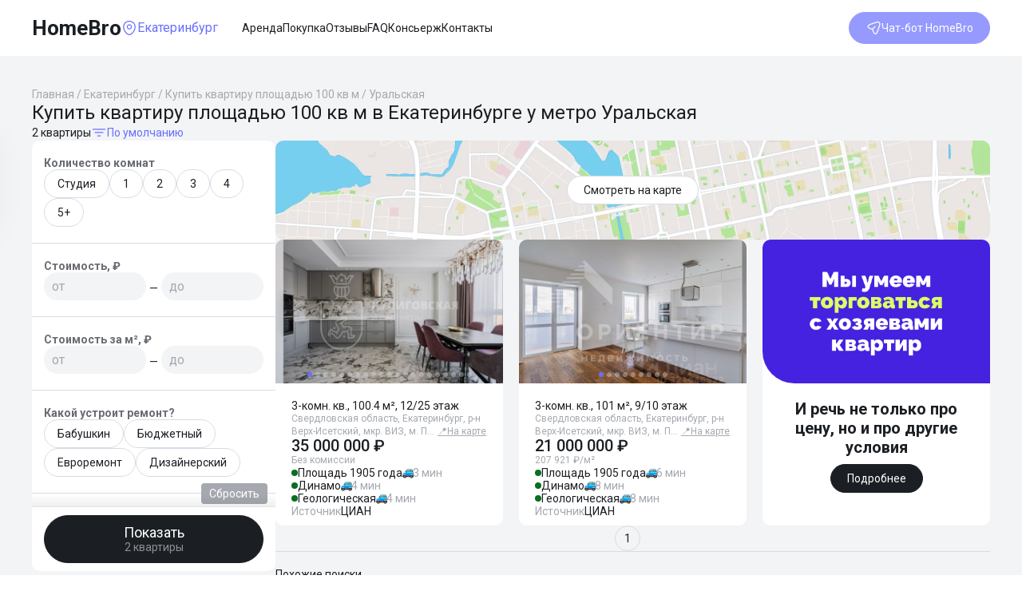

--- FILE ---
content_type: text/html; charset=utf-8
request_url: https://homebro.ru/realty/ekaterinburg/kupit-kvartiru-ploschadyu-100-kv-m-metro-uralskaja-m48264
body_size: 31426
content:
<!DOCTYPE html><html lang="en" data-critters-container><head><meta charset="utf-8" data-next-head><meta name="viewport" content="width=device-width" data-next-head><title data-next-head>Купить Квартиру площадью 100 кв м в Екатеринбурге у метро Уральская, Объявления о продаже Квартиры площадью 100 м2 недорого: Планировки, Цены и Фото – HomeBro.ru</title><meta name="description" content="✔ Купить Квартиру площадью 100 м2 в Екатеринбурге у метро Уральская на Сайте ХоумБро. ⭐ В Каталоге Недвижимости 2 объявлений о продаже Квартиры 100 кв метров по цене от 21 000 000 ₽ руб ✔ с Описанием Объектов, ✔ Планировок, ✔ Фото." data-next-head><meta property="og:title" content="Купить Квартиру площадью 100 кв м в Екатеринбурге у метро Уральская, Объявления о продаже Квартиры площадью 100 м2 недорого: Планировки, Цены и Фото – HomeBro.ru" data-next-head><meta property="og:description" content="✔ Купить Квартиру площадью 100 м2 в Екатеринбурге у метро Уральская на Сайте ХоумБро. ⭐ В Каталоге Недвижимости 2 объявлений о продаже Квартиры 100 кв метров по цене от 21 000 000 ₽ руб ✔ с Описанием Объектов, ✔ Планировок, ✔ Фото." data-next-head><meta property="og:site_name" content="HomeBro" data-next-head><meta property="og:type" content="website" data-next-head><meta property="og:url" content="https://homebro.ru/realty/ekaterinburg/kupit-kvartiru-ploschadyu-100-kv-m-metro-uralskaja-m48264" data-next-head><meta property="og:locale" content="ru_RU" data-next-head><meta property="twitter:card" content="summary_large_image" data-next-head><meta property="twitter:title" content="Купить Квартиру площадью 100 кв м в Екатеринбурге у метро Уральская, Объявления о продаже Квартиры площадью 100 м2 недорого: Планировки, Цены и Фото – HomeBro.ru" data-next-head><meta property="twitter:description" content="✔ Купить Квартиру площадью 100 м2 в Екатеринбурге у метро Уральская на Сайте ХоумБро. ⭐ В Каталоге Недвижимости 2 объявлений о продаже Квартиры 100 кв метров по цене от 21 000 000 ₽ руб ✔ с Описанием Объектов, ✔ Планировок, ✔ Фото." data-next-head><meta property="og:image" content="https://static.tildacdn.com/tild6166-3933-4530-b836-306163646162/untitled.png" data-next-head><meta property="og:image:width" content="1260" data-next-head><meta property="og:image:height" content="630" data-next-head><meta property="vk:image" content="https://static.tildacdn.com/tild6166-3933-4530-b836-306163646162/untitled.png" data-next-head><meta property="article:tag" content data-next-head><link rel="canonical" href="https://homebro.ru/realty/ekaterinburg/kupit-kvartiru-ploschadyu-100-kv-m-metro-uralskaja-m48264" data-next-head><link rel="preload" href="/_next/static/media/24c15609eaa28576-s.p.woff2" as="font" type="font/woff2" crossorigin="anonymous" data-next-font="size-adjust"><link rel="preload" href="/_next/static/media/2c07349e02a7b712-s.p.woff2" as="font" type="font/woff2" crossorigin="anonymous" data-next-font="size-adjust"><link rel="preload" href="/_next/static/media/47cbc4e2adbc5db9-s.p.woff2" as="font" type="font/woff2" crossorigin="anonymous" data-next-font="size-adjust"><script type="application/ld+json" data-next-head>{"@context":"https://schema.org","@type":"WebSite","url":"https://homebro.ru/realty/ekaterinburg/kupit-kvartiru-ploschadyu-100-kv-m-metro-uralskaja-m48264","name":"Купить Квартиру площадью 100 кв м в Екатеринбурге у метро Уральская, Объявления о продаже Квартиры площадью 100 м2 недорого: Планировки, Цены и Фото – HomeBro.ru","author":{"@type":"Organization","name":"HomeBro.ru"},"publisher":{"@type":"Organization","name":"HomeBro.ru","logo":{"@type":"ImageObject","name":"https://static.tildacdn.com/tild6166-3933-4530-b836-306163646162/untitled.png"}},"description":"Купить Квартиру площадью 100 кв м в Екатеринбурге у метро Уральская, Объявления о продаже Квартиры площадью 100 м2 недорого: Планировки, Цены и Фото – HomeBro.ru"}</script><script type="application/ld+json" data-next-head>{"@context":"https://schema.org","@type":"SaleEvent","name":"🔔 Огромная база!","description":"Огромная база! на HomeBro","startDate":"2023-01-01T00:00:00.000Z","endDate":"2023-01-31T00:00:00.000Z","url":"kupit-kvartiru-ploschadyu-100-kv-m-metro-uralskaja-m48264#1","image":"https://static.tildacdn.com/tild6166-3933-4530-b836-306163646162/untitled.png","location":{"@type":"Place","address":{"@type":"PostalAddress"}},"about":"Огромная база!","performer":"HomeBro","organizer":"homebro.ru","offers":{"@type":"Offer","price":21000000,"priceCurrency":"RUB","availability":"https://schema.org/InStock","url":"kupit-kvartiru-ploschadyu-100-kv-m-metro-uralskaja-m48264#1","validFrom":"2023-01-01T00:00:00.000Z"}}</script><script type="application/ld+json" data-next-head>{"@context":"https://schema.org","@type":"SaleEvent","name":"🔔 Без дубликатов","description":"Без дубликатов на HomeBro","startDate":"2023-01-01T00:00:00.000Z","endDate":"2023-01-31T00:00:00.000Z","url":"kupit-kvartiru-ploschadyu-100-kv-m-metro-uralskaja-m48264#2","image":"https://static.tildacdn.com/tild6166-3933-4530-b836-306163646162/untitled.png","location":{"@type":"Place","address":{"@type":"PostalAddress"}},"about":"Без дубликатов","performer":"HomeBro","organizer":"homebro.ru","offers":{"@type":"Offer","price":21000000,"priceCurrency":"RUB","availability":"https://schema.org/InStock","url":"kupit-kvartiru-ploschadyu-100-kv-m-metro-uralskaja-m48264#2","validFrom":"2023-01-01T00:00:00.000Z"}}</script><script type="application/ld+json" data-next-head>{"@context":"https://schema.org","@type":"SaleEvent","name":"🔔 Проверенные объявления","description":"Проверенные объявления на HomeBro","startDate":"2023-01-01T00:00:00.000Z","endDate":"2023-01-31T00:00:00.000Z","url":"kupit-kvartiru-ploschadyu-100-kv-m-metro-uralskaja-m48264#3","image":"https://static.tildacdn.com/tild6166-3933-4530-b836-306163646162/untitled.png","location":{"@type":"Place","address":{"@type":"PostalAddress"}},"about":"Проверенные объявления","performer":"HomeBro","organizer":"homebro.ru","offers":{"@type":"Offer","price":21000000,"priceCurrency":"RUB","availability":"https://schema.org/InStock","url":"kupit-kvartiru-ploschadyu-100-kv-m-metro-uralskaja-m48264#3","validFrom":"2023-01-01T00:00:00.000Z"}}</script><script type="application/ld+json" data-next-head>{"@context":"https://schema.org","@type":"SaleEvent","name":"🔔 Мгновенные результаты","description":"Мгновенные результаты на HomeBro","startDate":"2023-01-01T00:00:00.000Z","endDate":"2023-01-31T00:00:00.000Z","url":"kupit-kvartiru-ploschadyu-100-kv-m-metro-uralskaja-m48264#4","image":"https://static.tildacdn.com/tild6166-3933-4530-b836-306163646162/untitled.png","location":{"@type":"Place","address":{"@type":"PostalAddress"}},"about":"Мгновенные результаты","performer":"HomeBro","organizer":"homebro.ru","offers":{"@type":"Offer","price":21000000,"priceCurrency":"RUB","availability":"https://schema.org/InStock","url":"kupit-kvartiru-ploschadyu-100-kv-m-metro-uralskaja-m48264#4","validFrom":"2023-01-01T00:00:00.000Z"}}</script><script type="application/ld+json" data-next-head>{"@context":"https://schema.org","@type":"BreadcrumbList","itemListElement":[{"@type":"ListItem","position":1,"name":"Главная","item":"https://homebro.ru/"},{"@type":"ListItem","position":2,"name":"Екатеринбург","item":"https://homebro.ru/realty/ekaterinburg"},{"@type":"ListItem","position":3,"name":"Купить квартиру площадью 100 кв м","item":"https://homebro.ru/realty/ekaterinburg/kupit-kvartiru-ploschadyu-100-kv-m"},{"@type":"ListItem","position":4,"name":"Уральская"}]}</script><script type="application/ld+json" data-next-head>{"@context":"https://schema.org","@type":"Organization","name":"HomeBro.ru","legalName":"HomeBro","url":"https://homebro.ru/","logo":"https://static.tildacdn.com/tild6166-3933-4530-b836-306163646162/untitled.png","foundingDate":"2021-02-10","address":"620010, г. Екатеринбург, ул. Конструкторов, стр. 5, помещ. 187","telephone":"+7 (995) 655-85-83","email":"hi@homebro.ru"}</script><script type="application/ld+json" data-next-head>{"@context":"https://schema.org","@type":"FAQPage","mainEntity":[{"@type":"Question","name":"Какие объявления ты показываешь?","acceptedAnswer":{"@type":"Answer","text":"Я отслеживаю объявления на популярных сайтах объявлений: ЦИАН, Домклик, Яндекс.Недвижимость, Авито, Самолет.Плюс."}},{"@type":"Question","name":"В каких городах ты работаешь?","acceptedAnswer":{"@type":"Answer","text":"Поиск жилья доступен в следующих городах: Москва, Санкт-Петербург, Архангельск, Сочи, Волгоград, Воронеж, Екатеринбург, Казань, Краснодар, Красноярск, Нижний Новгород, Новосибирск, Омск, Пермь, Ростов-на-Дону, Самара, Уфа и Челябинск."}}]}</script><script type="application/ld+json" data-next-head>{"@context":"https://schema.org","@type":"Product","brand":"HomeBro.ru","name":"Купить квартиру площадью 100 кв м в Екатеринбурге у метро Уральская","description":"Купить Квартиру площадью 100 кв м в Екатеринбурге у метро Уральская, Объявления о продаже Квартиры площадью 100 м2 недорого: Планировки, Цены и Фото – HomeBro.ru","offers":{"@type":"AggregateOffer","lowPrice":21000000,"highPrice":35000000,"priceCurrency":"RUB","offerCount":2,"image":["https://static.tildacdn.com/tild6166-3933-4530-b836-306163646162/untitled.png"],"url":"https://homebro.ru/realty/ekaterinburg/kupit-kvartiru-ploschadyu-100-kv-m-metro-uralskaja-m48264"},"aggregateRating":{"@type":"AggregateRating","ratingValue":4.95,"reviewCount":738,"bestRating":5}}</script><script id="metrika-init" data-nscript="beforeInteractive">var w=window;w.ym=w.ym||function(){(w.ym.a=w.ym.a||[]).push(arguments)};</script><script id="tmr-init" data-nscript="beforeInteractive">var w=window;w._tmr=w._tmr||[];</script><script defer nomodule src="/_next/static/chunks/polyfills-42372ed130431b0a.js"></script><script src="/_next/static/chunks/webpack-414d020c997a646b.js" defer></script><script src="/_next/static/chunks/framework-cf108e5d59d9c85e.js" defer></script><script src="/_next/static/chunks/main-01e4ed6f7a4e06b9.js" defer></script><script src="/_next/static/chunks/pages/_app-360ba9ec621c37a6.js" defer></script><script src="/_next/static/chunks/6763fea0-c6be3ba1579fef6f.js" defer></script><script src="/_next/static/chunks/701-6395a2afa7836e01.js" defer></script><script src="/_next/static/chunks/463-bab40d7a557479a2.js" defer></script><script src="/_next/static/chunks/408-0a51e1e8cfe27bb9.js" defer></script><script src="/_next/static/chunks/282-737065d0f22b636d.js" defer></script><script src="/_next/static/chunks/222-8b52ea3d57712d67.js" defer></script><script src="/_next/static/chunks/79-3fae0597d907a8b1.js" defer></script><script src="/_next/static/chunks/755-fa6c1ca3f95bd350.js" defer></script><script src="/_next/static/chunks/421-e138fa29ef09f02e.js" defer></script><script src="/_next/static/chunks/428-6774e8affa7e835b.js" defer></script><script src="/_next/static/chunks/599-02611f76c57df4ef.js" defer></script><script src="/_next/static/chunks/460-060d6f0a0d223754.js" defer></script><script src="/_next/static/chunks/142-d20f766091f6eb5c.js" defer></script><script src="/_next/static/chunks/975-f12246600fd7f2fe.js" defer></script><script src="/_next/static/chunks/510-afca3d4b4919e5e0.js" defer></script><script src="/_next/static/chunks/pages/realty/%5BcitySlug%5D/%5Bslug%5D-b9d3b7f2165f4ca8.js" defer></script><script src="/_next/static/HCI-S9NB7b86auHDA9r9z/_buildManifest.js" defer></script><script src="/_next/static/HCI-S9NB7b86auHDA9r9z/_ssgManifest.js" defer></script><style>*,:after,:before{--tw-border-spacing-x:0;--tw-border-spacing-y:0;--tw-translate-x:0;--tw-translate-y:0;--tw-rotate:0;--tw-skew-x:0;--tw-skew-y:0;--tw-scale-x:1;--tw-scale-y:1;--tw-pan-x: ;--tw-pan-y: ;--tw-pinch-zoom: ;--tw-scroll-snap-strictness:proximity;--tw-gradient-from-position: ;--tw-gradient-via-position: ;--tw-gradient-to-position: ;--tw-ordinal: ;--tw-slashed-zero: ;--tw-numeric-figure: ;--tw-numeric-spacing: ;--tw-numeric-fraction: ;--tw-ring-inset: ;--tw-ring-offset-width:0px;--tw-ring-offset-color:#fff;--tw-ring-color:rgba(59,130,246,.5);--tw-ring-offset-shadow:0 0 #0000;--tw-ring-shadow:0 0 #0000;--tw-shadow:0 0 #0000;--tw-shadow-colored:0 0 #0000;--tw-blur: ;--tw-brightness: ;--tw-contrast: ;--tw-grayscale: ;--tw-hue-rotate: ;--tw-invert: ;--tw-saturate: ;--tw-sepia: ;--tw-drop-shadow: ;--tw-backdrop-blur: ;--tw-backdrop-brightness: ;--tw-backdrop-contrast: ;--tw-backdrop-grayscale: ;--tw-backdrop-hue-rotate: ;--tw-backdrop-invert: ;--tw-backdrop-opacity: ;--tw-backdrop-saturate: ;--tw-backdrop-sepia: ;--tw-contain-size: ;--tw-contain-layout: ;--tw-contain-paint: ;--tw-contain-style: }*,:after,:before{box-sizing:border-box;border:0 solid}:after,:before{--tw-content:""}html{line-height:1.5;-webkit-text-size-adjust:100%;-moz-tab-size:4;-o-tab-size:4;tab-size:4;font-family:var(--font-roboto);font-feature-settings:normal;font-variation-settings:normal;-webkit-tap-highlight-color:transparent}body{margin:0;line-height:inherit}h1,h2{font-size:inherit;font-weight:inherit}a{color:inherit;text-decoration:inherit}button,input{font-feature-settings:inherit;font-variation-settings:inherit;font-size:100%;font-weight:inherit;letter-spacing:inherit;color:inherit;margin:0;padding:0}button{text-transform:none}button{-webkit-appearance:button;background-color:transparent;background-image:none}h1,h2,p{margin:0}ul{list-style:none;margin:0;padding:0}input::-moz-placeholder{opacity:1;color:#9ca3af}input::placeholder{opacity:1;color:#9ca3af}[role=button],button{cursor:pointer}img,svg{display:block;vertical-align:middle}img{max-width:100%;height:auto}.pointer-events-none{pointer-events:none}.pointer-events-auto{pointer-events:auto}.invisible{visibility:hidden}.fixed{position:fixed}.absolute{position:absolute}.relative{position:relative}.sticky{position:sticky}.inset-0{inset:0}.-top-\[16px\]{top:-16px}.bottom-0{bottom:0}.right-\[10px\]{right:10px}.right-\[15px\]{right:15px}.right-\[20px\]{right:20px}.top-0{top:0}.top-\[-13px\]{top:-13px}.top-\[15px\]{top:15px}.z-floaters{z-index:300}.z-optionsButtons{z-index:50}.m-\[-5px\]{margin:-5px}.m-\[10px\]{margin:10px}.m-\[15px\]{margin:15px}.mx-\[4px\]{margin-left:4px;margin-right:4px}.mx-\[5px\]{margin-left:5px;margin-right:5px}.my-\[10px\]{margin-top:10px;margin-bottom:10px}.my-\[2\.5px\]{margin-top:2.5px;margin-bottom:2.5px}.-mr-px{margin-right:-1px}.ml-\[30px\]{margin-left:30px}.ml-\[4px\]{margin-left:4px}.mr-\[30px\]{margin-right:30px}.mt-\[10px\]{margin-top:10px}.mt-\[5px\]{margin-top:5px}.mt-\[9px\]{margin-top:9px}.box-border{box-sizing:border-box}.line-clamp-1{-webkit-line-clamp:1}.line-clamp-1,.line-clamp-2{overflow:hidden;display:-webkit-box;-webkit-box-orient:vertical}.line-clamp-2{-webkit-line-clamp:2}.block{display:block}.inline{display:inline}.flex{display:flex}.grid{display:grid}.hidden{display:none}.size-\[140px\]{width:140px;height:140px}.size-\[14px\]{width:14px;height:14px}.size-\[18px\]{width:18px;height:18px}.size-\[20px\]{width:20px;height:20px}.size-\[32px\]{width:32px;height:32px}.size-\[8px\]{width:8px;height:8px}.size-full{width:100%;height:100%}.h-\[124px\]{height:124px}.h-\[12px\]{height:12px}.h-\[16px\]{height:16px}.h-\[180px\]{height:180px}.h-\[3px\]{height:3px}.h-\[60px\]{height:60px}.max-h-\[16px\]{max-height:16px}.min-h-screen{min-height:100vh}.w-\[20px\]{width:20px}.w-\[270px\]{width:270px}.w-\[8px\]{width:8px}.w-full{width:100%}.min-w-0{min-width:0}.max-w-\[340px\]{max-width:340px}.max-w-\[800px\]{max-width:800px}.max-w-full{max-width:100%}.flex-1{flex:1 1 0%}.flex-shrink-0{flex-shrink:0}.shrink{flex-shrink:1}.shrink-0{flex-shrink:0}.basis-\[1280px\]{flex-basis:1280px}.scale-75{transform:translate(var(--tw-translate-x),var(--tw-translate-y)) rotate(var(--tw-rotate)) skewX(var(--tw-skew-x)) skewY(var(--tw-skew-y)) scaleX(var(--tw-scale-x)) scaleY(var(--tw-scale-y))}.scale-75{--tw-scale-x:.75;--tw-scale-y:.75}.scale-90{--tw-scale-x:.9;--tw-scale-y:.9}.scale-90,.scale-\[150\%\]{transform:translate(var(--tw-translate-x),var(--tw-translate-y)) rotate(var(--tw-rotate)) skewX(var(--tw-skew-x)) skewY(var(--tw-skew-y)) scaleX(var(--tw-scale-x)) scaleY(var(--tw-scale-y))}.scale-\[150\%\]{--tw-scale-x:150%;--tw-scale-y:150%}@keyframes spin{to{transform:rotate(1turn)}}.animate-spin{animation:spin 1s linear infinite}.cursor-pointer{cursor:pointer}.grid-flow-row{grid-auto-flow:row}.flex-col{flex-direction:column}.flex-wrap{flex-wrap:wrap}.content-center{align-content:center}.items-start{align-items:flex-start}.items-end{align-items:flex-end}.items-center{align-items:center}.justify-end{justify-content:flex-end}.justify-center{justify-content:center}.justify-between{justify-content:space-between}.gap-\[10px\]{gap:10px}.gap-\[12px\]{gap:12px}.gap-\[15px\]{gap:15px}.gap-\[16px\]{gap:16px}.gap-\[20px\]{gap:20px}.gap-\[24px\]{gap:24px}.gap-\[3px\]{gap:3px}.gap-\[4px\]{gap:4px}.gap-\[5px\]{gap:5px}.gap-\[60px\]{gap:60px}.gap-\[6px\]{gap:6px}.gap-\[8px\]{gap:8px}.divide-x>:not([hidden])~:not([hidden]){--tw-divide-x-reverse:0;border-right-width:calc(1px * var(--tw-divide-x-reverse));border-left-width:calc(1px * calc(1 - var(--tw-divide-x-reverse)))}.divide-y>:not([hidden])~:not([hidden]){--tw-divide-y-reverse:0;border-top-width:calc(1px * calc(1 - var(--tw-divide-y-reverse)));border-bottom-width:calc(1px * var(--tw-divide-y-reverse))}.self-start{align-self:flex-start}.overflow-hidden{overflow:hidden}.overflow-visible{overflow:visible}.overflow-y-scroll{overflow-y:scroll}.truncate{overflow:hidden;white-space:nowrap}.truncate{text-overflow:ellipsis}.whitespace-nowrap{white-space:nowrap}.whitespace-pre{white-space:pre}.break-words{overflow-wrap:break-word}.rounded-\[10px\]{border-radius:10px}.rounded-\[20px\]{border-radius:20px}.rounded-\[3px\]{border-radius:3px}.rounded-\[4px\]{border-radius:4px}.rounded-full{border-radius:9999px}.rounded-t-\[10px\]{border-top-left-radius:10px;border-top-right-radius:10px}.rounded-bl-\[40px\]{border-bottom-left-radius:40px}.border{border-width:1px}.border-4{border-width:4px}.border-y{border-top-width:1px}.border-y{border-bottom-width:1px}.border-t{border-top-width:1px}.border-solid{border-style:solid}.border-none{border-style:none}.border-active{--tw-border-opacity:1;border-color:rgb(105 111 255/var(--tw-border-opacity,1))}.border-background{--tw-border-opacity:1;border-color:rgb(243 244 246/var(--tw-border-opacity,1))}.border-black{--tw-border-opacity:1;border-color:rgb(27 31 35/var(--tw-border-opacity,1))}.border-gray1{--tw-border-opacity:1;border-color:rgb(215 219 227/var(--tw-border-opacity,1))}.border-gray2{--tw-border-opacity:1;border-color:rgb(165 169 175/var(--tw-border-opacity,1))}.border-l-black{--tw-border-opacity:1;border-left-color:rgb(27 31 35/var(--tw-border-opacity,1))}.bg-active{--tw-bg-opacity:1;background-color:rgb(105 111 255/var(--tw-bg-opacity,1))}.bg-background{--tw-bg-opacity:1;background-color:rgb(243 244 246/var(--tw-bg-opacity,1))}.bg-black{--tw-bg-opacity:1;background-color:rgb(27 31 35/var(--tw-bg-opacity,1))}.bg-gray1{--tw-bg-opacity:1;background-color:rgb(215 219 227/var(--tw-bg-opacity,1))}.bg-gray2{--tw-bg-opacity:1;background-color:rgb(165 169 175/var(--tw-bg-opacity,1))}.bg-white{--tw-bg-opacity:1;background-color:rgb(255 255 255/var(--tw-bg-opacity,1))}.bg-gradient-to-r{background-image:linear-gradient(to right,var(--tw-gradient-stops))}.bg-gradient-to-t{background-image:linear-gradient(to top,var(--tw-gradient-stops))}.from-consiergeModalFrom{--tw-gradient-from:#3f18da var(--tw-gradient-from-position);--tw-gradient-to:rgba(63,24,218,0) var(--tw-gradient-to-position);--tw-gradient-stops:var(--tw-gradient-from),var(--tw-gradient-to)}.from-fadeBlackTransparent{--tw-gradient-from:rgba(27,31,35,.08) var(--tw-gradient-from-position);--tw-gradient-to:rgba(27,31,35,0) var(--tw-gradient-to-position);--tw-gradient-stops:var(--tw-gradient-from),var(--tw-gradient-to)}.to-consiergeModalTo{--tw-gradient-to:#696fff var(--tw-gradient-to-position)}.to-whiteTransparent{--tw-gradient-to:hsla(0,0%,100%,0) var(--tw-gradient-to-position)}.bg-cover{background-size:cover}.object-contain{-o-object-fit:contain;object-fit:contain}.object-cover{-o-object-fit:cover;object-fit:cover}.p-\[15px\]{padding:15px}.p-\[20px\]{padding:20px}.\!py-0{padding-top:0!important;padding-bottom:0!important}.px-\[10px\]{padding-left:10px;padding-right:10px}.px-\[15px\]{padding-left:15px;padding-right:15px}.px-\[16px\]{padding-left:16px;padding-right:16px}.px-\[20px\]{padding-left:20px;padding-right:20px}.px-\[30px\]{padding-left:30px;padding-right:30px}.px-\[8px\]{padding-left:8px;padding-right:8px}.py-\[10px\]{padding-top:10px;padding-bottom:10px}.py-\[12px\]{padding-top:12px;padding-bottom:12px}.py-\[20px\]{padding-top:20px;padding-bottom:20px}.py-\[5px\]{padding-top:5px;padding-bottom:5px}.py-\[8px\]{padding-top:8px;padding-bottom:8px}.py-\[9px\]{padding-top:9px;padding-bottom:9px}.pb-\[10px\]{padding-bottom:10px}.pl-\[15px\]{padding-left:15px}.pl-\[4px\]{padding-left:4px}.pt-\[20px\]{padding-top:20px}.text-center{text-align:center}.font-sans{font-family:var(--font-roboto)}.text-\[12px\]{font-size:12px}.text-\[14px\]{font-size:14px}.text-\[16px\]{font-size:16px}.text-\[18px\]{font-size:18px}.text-\[20px\]{font-size:20px}.text-base{font-size:1rem;line-height:1.5rem}.text-sm{font-size:.875rem;line-height:1.25rem}.font-bold{font-weight:700}.font-medium{font-weight:500}.leading-4{line-height:1rem}.leading-\[18px\]{line-height:18px}.leading-\[20px\]{line-height:20px}.leading-\[24px\]{line-height:24px}.leading-\[30px\]{line-height:30px}.text-active{--tw-text-opacity:1;color:rgb(105 111 255/var(--tw-text-opacity,1))}.text-black{--tw-text-opacity:1;color:rgb(27 31 35/var(--tw-text-opacity,1))}.text-gray2{--tw-text-opacity:1;color:rgb(165 169 175/var(--tw-text-opacity,1))}.text-gray3{--tw-text-opacity:1;color:rgb(104 107 114/var(--tw-text-opacity,1))}.text-white{--tw-text-opacity:1;color:rgb(255 255 255/var(--tw-text-opacity,1))}.text-whiteDemitransparent{color:hsla(0,0%,100%,.5)}.underline{text-decoration-line:underline}.opacity-100{opacity:1}.shadow-backdrop{--tw-shadow:0 0 2px rgba(0,0,0,.2);--tw-shadow-colored:0 0 2px var(--tw-shadow-color)}.shadow-backdrop,.shadow-cookie{box-shadow:var(--tw-ring-offset-shadow,0 0 #0000),var(--tw-ring-shadow,0 0 #0000),var(--tw-shadow)}.shadow-cookie{--tw-shadow:0 10px 50px rgba(0,0,0,.1);--tw-shadow-colored:0 10px 50px var(--tw-shadow-color)}.shadow-backdrop{--tw-shadow-color:rgba(27,31,35,.2);--tw-shadow:var(--tw-shadow-colored)}.transition-colors{transition-property:color,background-color,border-color,text-decoration-color,fill,stroke;transition-timing-function:cubic-bezier(.4,0,.2,1);transition-duration:.15s}a,body,div,footer,h1,h2,html,img,li,main,nav,p,span,ul{margin:0;padding:0;border:0;font-size:100%;font:inherit;vertical-align:baseline}footer,main,nav{display:block}body{line-height:100%}ul{list-style:none}input{background-color:inherit}button,input{line-height:inherit;font-size:inherit;font-family:inherit}button,button:focus,input,input:focus{outline:none}.\*\:border-solid>*{border-style:solid}.\*\:border-background>*{--tw-border-opacity:1;border-color:rgb(243 244 246/var(--tw-border-opacity,1))}.\*\:border-gray1>*{--tw-border-opacity:1;border-color:rgb(215 219 227/var(--tw-border-opacity,1))}.\*\:border-gray4>*{--tw-border-opacity:1;border-color:rgb(57 57 57/var(--tw-border-opacity,1))}.\*\:py-\[20px\]>*{padding-top:20px;padding-bottom:20px}.placeholder\:text-gray2::-moz-placeholder{--tw-text-opacity:1;color:rgb(165 169 175/var(--tw-text-opacity,1))}.placeholder\:text-gray2::placeholder{--tw-text-opacity:1;color:rgb(165 169 175/var(--tw-text-opacity,1))}.hover\:no-underline:hover{text-decoration-line:none}.hover\:shadow-ad:hover{--tw-shadow:0 10px 22px -4px rgba(0,0,0,.1);--tw-shadow-colored:0 10px 22px -4px var(--tw-shadow-color)}.hover\:shadow-ad:hover{box-shadow:var(--tw-ring-offset-shadow,0 0 #0000),var(--tw-ring-shadow,0 0 #0000),var(--tw-shadow)}.disabled\:cursor-default:disabled{cursor:default}.disabled\:opacity-70:disabled{opacity:.7}@media not all and (min-width:1280px){.max-lg\:hidden{display:none}}@media not all and (min-width:834px){.max-md\:hidden{display:none}}@media not all and (min-width:600px){.max-sm\:hidden{display:none}.max-sm\:justify-between{justify-content:space-between}}@media (min-width:600px){.sm\:mx-\[20px\]{margin-left:20px;margin-right:20px}.sm\:hidden{display:none}.sm\:flex-row{flex-direction:row}.sm\:gap-\[10px\]{gap:10px}.sm\:gap-\[15px\]{gap:15px}.sm\:gap-\[8px\]{gap:8px}.sm\:divide-y-0>:not([hidden])~:not([hidden]){--tw-divide-y-reverse:0;border-top-width:calc(0px * calc(1 - var(--tw-divide-y-reverse)));border-bottom-width:calc(0px * var(--tw-divide-y-reverse))}.sm\:p-\[20px\]{padding:20px}.sm\:px-\[12px\]{padding-left:12px;padding-right:12px}.sm\:py-\[10px\]{padding-top:10px;padding-bottom:10px}.sm\:text-\[24px\]{font-size:24px}.sm\:text-\[26px\]{font-size:26px}.sm\:leading-\[30px\]{line-height:30px}.sm\:\*\:py-\[10px\]>*{padding-top:10px;padding-bottom:10px}.sm\:only\:max-w-\[305px\]:only-child{max-width:305px}}@media (min-width:834px){.md\:absolute{position:absolute}.md\:bottom-0{bottom:0}.md\:right-\[20px\]{right:20px}.md\:top-\[90px\]{top:90px}.md\:m-0{margin:0}.md\:mt-\[20px\]{margin-top:20px}.md\:block{display:block}.md\:hidden{display:none}.md\:max-w-\[540px\]{max-width:540px}.md\:flex-row-reverse{flex-direction:row-reverse}.md\:items-center{align-items:center}.md\:gap-\[40px\]{gap:40px}.md\:rounded-\[10px\]{border-radius:10px}.md\:rounded-b-none{border-bottom-right-radius:0;border-bottom-left-radius:0}.md\:p-\[20px\]{padding:20px}.md\:pr-\[140px\]{padding-right:140px}.md\:text-\[16px\]{font-size:16px}.md\:text-\[24px\]{font-size:24px}.md\:leading-\[28px\]{line-height:28px}.md\:\*\:flex-1>*{flex:1 1 0%}}@media (min-width:1280px){.lg\:mx-\[40px\]{margin-left:40px;margin-right:40px}.lg\:hidden{display:none}.lg\:w-\[305px\]{width:305px}.lg\:gap-\[20px\]{gap:20px}.lg\:p-\[40px\]{padding:40px}}@media (min-width:1440px){.xl\:mx-\[80px\]{margin-left:80px;margin-right:80px}}.__className_2583f5{font-family:Roboto,Roboto Fallback;font-style:normal}.__variable_2583f5{--font-roboto:"Roboto","Roboto Fallback"}:root{--swiper-theme-color:#007aff}.swiper{margin-left:auto;margin-right:auto;position:relative;overflow:hidden;list-style:none;padding:0;z-index:1;display:block}.swiper-wrapper{position:relative;width:100%;height:100%;z-index:1;display:flex;transition-property:transform;transition-timing-function:var(--swiper-wrapper-transition-timing-function,initial);box-sizing:content-box}.swiper-wrapper{transform:translateZ(0)}.swiper-slide{flex-shrink:0;width:100%;height:100%;position:relative;transition-property:transform;display:block}.swiper-pagination{position:absolute;text-align:center;transition:opacity .3s;transform:translateZ(0);z-index:10}.carousel_swiper__Y50Aw{--swiper-pagination-bottom:5px;--swiper-pagination-bullet-horizontal-gap:2px;--swiper-pagination-bullet-size:6px;--swiper-pagination-bullet-inactive-color:#d7dbe3;--swiper-pagination-bullet-inactive-opacity:0.4;--swiper-pagination-bullet-opacity:1;--swiper-pagination-color:#696fff}</style><link rel="stylesheet" href="/_next/static/css/3df00b3fec04e200.css" data-n-g media="print" onload="this.media='all'"><noscript><link rel="stylesheet" href="/_next/static/css/3df00b3fec04e200.css" data-n-g></noscript><link rel="stylesheet" href="/_next/static/css/6261f0895b3f732b.css" data-n-p media="print" onload="this.media='all'"><noscript><link rel="stylesheet" href="/_next/static/css/6261f0895b3f732b.css" data-n-p></noscript><link rel="stylesheet" href="/_next/static/css/461c69ecf93dd21b.css" data-n-p media="print" onload="this.media='all'"><noscript><link rel="stylesheet" href="/_next/static/css/461c69ecf93dd21b.css" data-n-p></noscript><noscript data-n-css></noscript></head><body class="__variable_2583f5 __variable_085430 font-sans text-sm leading-4 text-black"><link rel="preload" as="image" href="https://images.cdn-cian.ru/images/2710882869-4.jpg"><link rel="preload" as="image" href="/images/car.png"><link rel="preload" as="image" href="https://images.cdn-cian.ru/images/2623399319-4.jpg"><link rel="preload" as="image" href="https://storage.yandexcloud.net/media.homebro.org/images/web/10.jpg"><div id="__next"><main class="__className_2583f5"><noscript><div><img src="https://mc.yandex.ru/watch/88665243" style="position:absolute;left:-9999px" alt="Yandex Metrika"><img src="https://top-fwz1.mail.ru/counter?id=3405411;js=na" style="position:absolute;left:-9999px" alt="Top.Mail.Ru"></div></noscript><div class="m-[15px] flex items-center justify-between sm:mx-[20px] lg:mx-[40px] xl:mx-[80px]"><div class="flex items-center gap-[10px]"><a class="text-[20px] font-bold leading-[24px] sm:text-[26px] sm:leading-[30px]" href="/">HomeBro</a><div class="max-sm:hidden"><div class="flex items-center text-active cursor-pointer gap-[5px] text-base leading-[18px]"><svg width="20" height="20" fill="currentColor"><path d="m6.5582 17.575c0.96666 0.925 2.2083 1.3917 3.4417 1.3917 1.2333 0 2.475-0.4667 3.4417-1.3917 2.4583-2.3666 5.175-6.1333 4.1583-10.625-0.925-4.0833-4.4833-5.9083-7.5917-5.9083h-0.0083c-3.1083 0-6.6667 1.825-7.5917 5.9-1.025 4.4917 1.6917 8.2667 4.15 10.633zm-2.925-10.358c0.825-3.6333 3.9417-4.925 6.3667-4.925s5.55 1.2917 6.3833 4.925c0.8834 3.925-1.5833 7.3083-3.8083 9.45-1.4417 1.3917-3.7 1.3917-5.1417 0-2.2333-2.1417-4.7-5.525-3.8-9.45zm3.1417 1.3667c0 1.7834 1.45 3.225 3.225 3.225s3.225-1.4333 3.225-3.2166c0-1.7833-1.45-3.225-3.225-3.225s-3.225 1.4333-3.225 3.2167zm1.25 0.00834c0-1.0917 0.89167-1.975 1.975-1.975 1.0833 0 1.975 0.88333 1.975 1.975 0 1.0917-0.8833 1.975-1.975 1.975-1.0917 0-1.975-0.88337-1.975-1.975z"/></svg>Екатеринбург</div></div><div class="ml-[30px] flex items-center gap-[20px] max-lg:hidden"><a href="/realty/ekaterinburg/snyat-kvartiru">Аренда</a><a href="/realty/ekaterinburg/kupit-kvartiru">Покупка</a><a href="/#reviews">Отзывы</a><a href="/faq">FAQ</a><a href="/concierge">Консьерж</a><a href="/#contacts">Контакты</a></div></div><div class="max-sm:hidden"><div class="flex items-center gap-[20px]"><button disabled class="flex cursor-pointer items-center justify-center break-words rounded-full border border-solid transition-colors disabled:cursor-default disabled:opacity-70 border-active bg-active text-white px-[20px] py-[9px] flex-1 gap-[8px]"><svg width="20" height="20" fill="currentColor"><path d="M12.3501 18.0254C11.3667 18.0254 9.97507 17.3338 8.87506 14.0254L8.27506 12.2254L6.47506 11.6254C3.17507 10.5254 2.4834 9.13376 2.4834 8.15043C2.4834 7.17543 3.17507 5.77543 6.47506 4.66709L13.5501 2.30876C15.3167 1.71709 16.7917 1.89209 17.7001 2.79209C18.6084 3.69209 18.7834 5.17543 18.1917 6.94209L15.8334 14.0171C14.7251 17.3338 13.3334 18.0254 12.3501 18.0254ZM6.86673 5.85876C4.55006 6.63376 3.72506 7.55043 3.72506 8.15043C3.72506 8.75043 4.55006 9.66709 6.86673 10.4338L8.96673 11.1338C9.15006 11.1921 9.30007 11.3421 9.3584 11.5254L10.0584 13.6254C10.8251 15.9421 11.7501 16.7671 12.3501 16.7671C12.9501 16.7671 13.8667 15.9421 14.6417 13.6254L17.0001 6.55043C17.4251 5.26709 17.3501 4.21709 16.8084 3.67543C16.2667 3.13376 15.2167 3.06709 13.9417 3.49209L6.86673 5.85876Z"/><path d="M8.92467 12.0003C8.76634 12.0003 8.60801 11.942 8.48301 11.817C8.24134 11.5753 8.24134 11.1753 8.48301 10.9337L11.4663 7.94199C11.708 7.70033 12.108 7.70033 12.3497 7.94199C12.5913 8.18366 12.5913 8.58366 12.3497 8.82533L9.36634 11.817C9.24967 11.942 9.08301 12.0003 8.92467 12.0003Z"/></svg>Чат-бот HomeBro</button><div class="lg:hidden"><div class="cursor-pointer"><svg width="24" height="24" fill="currentColor" data-testid="burger-icon"><path d="m21 7.75h-18c-0.41 0-0.75-0.34-0.75-0.75s0.34-0.75 0.75-0.75h18c0.41 0 0.75 0.34 0.75 0.75s-0.34 0.75-0.75 0.75zm0 5h-18c-0.41 0-0.75-0.34-0.75-0.75s0.34-0.75 0.75-0.75h18c0.41 0 0.75 0.34 0.75 0.75s-0.34 0.75-0.75 0.75zm-18 5h18c0.41 0 0.75-0.34 0.75-0.75s-0.34-0.75-0.75-0.75h-18c-0.41 0-0.75 0.34-0.75 0.75s0.34 0.75 0.75 0.75z"/></svg></div></div></div></div><div class="sm:hidden"><div class="cursor-pointer"><svg width="24" height="24" fill="currentColor" data-testid="burger-icon"><path d="m21 7.75h-18c-0.41 0-0.75-0.34-0.75-0.75s0.34-0.75 0.75-0.75h18c0.41 0 0.75 0.34 0.75 0.75s-0.34 0.75-0.75 0.75zm0 5h-18c-0.41 0-0.75-0.34-0.75-0.75s0.34-0.75 0.75-0.75h18c0.41 0 0.75 0.34 0.75 0.75s-0.34 0.75-0.75 0.75zm-18 5h18c0.41 0 0.75-0.34 0.75-0.75s-0.34-0.75-0.75-0.75h-18c-0.41 0-0.75 0.34-0.75 0.75s0.34 0.75 0.75 0.75z"/></svg></div></div></div><div class="pointer-events-none fixed inset-0 z-floaters my-[10px] flex flex-col items-center justify-end gap-[10px] md:m-0"><div class="pointer-events-auto flex flex-col items-end gap-[10px] md:absolute md:right-[20px] md:top-[90px]"><div class="flex max-w-[340px] cursor-pointer gap-[10px] rounded-[10px] bg-white px-[15px] py-[10px] shadow-cookie" data-testid="cookie-consent"><span class="leading-[20px]">На нашем сайте мы используем cookie. <a href="https://media.homebro.org/docs/privacy.pdf" class="text-active underline">Узнать подробней</a></span><svg fill="currentColor" width="20" height="20" scale="1.2"><path d="m14.219 5-4.2188 4.2188-4.2188-4.2188c-0.21574-0.21574-0.56551-0.21574-0.78125 0s-0.21574 0.56551 0 0.78125l4.2188 4.2188-4.2188 4.2188c-0.21574 0.2157-0.21574 0.5655 0 0.7812s0.56551 0.2157 0.78125 0l4.2188-4.2187 4.2188 4.2187c0.2157 0.2157 0.5655 0.2157 0.7812 0s0.2157-0.5655 0-0.7812l-4.2187-4.2188 4.2187-4.2188c0.2157-0.21574 0.2157-0.56551 0-0.78125s-0.5655-0.21574-0.7812 0z"/></svg></div><div class="rounded-[20px] bg-gradient-to-r from-consiergeModalFrom to-consiergeModalTo p-[15px] text-white shadow-backdrop md:p-[20px] max-w-[340px] md:max-w-[540px] m-[10px] md:m-0 relative gap-[15px] flex-col hidden" data-testid="consierge-popup"><div class="flex flex-col gap-[10px] md:pr-[140px]"><h2 class="text-[18px] font-bold leading-[24px] md:text-[24px] md:leading-[28px]">Сервис «Хоумбро Консьерж»</h2><p class="text-[14px] leading-[20px] md:text-[16px]">Помогаем найти квартиру для аренды, фильтруем мошенников и договариваемся с собственниками за тебя.</p></div><a href="/concierge?utm_source=homebro&amp;utm_medium=concierge_popup"><button class="flex cursor-pointer items-center justify-center break-words rounded-full border border-solid transition-colors disabled:cursor-default disabled:opacity-70 border-gray1 px-[20px] py-[9px] bg-white text-active">Подробнее</button></a><svg fill="currentColor" width="20" height="20" class="absolute right-[15px] top-[15px] scale-[150%]"><path d="m14.219 5-4.2188 4.2188-4.2188-4.2188c-0.21574-0.21574-0.56551-0.21574-0.78125 0s-0.21574 0.56551 0 0.78125l4.2188 4.2188-4.2188 4.2188c-0.21574 0.2157-0.21574 0.5655 0 0.7812s0.56551 0.2157 0.78125 0l4.2188-4.2187 4.2188 4.2187c0.2157 0.2157 0.5655 0.2157 0.7812 0s0.2157-0.5655 0-0.7812l-4.2187-4.2188 4.2187-4.2188c0.2157-0.21574 0.2157-0.56551 0-0.78125s-0.5655-0.21574-0.7812 0z"/></svg><img class="absolute bottom-0 right-[20px] hidden size-[140px] md:block" src="/images/consierge-popup.png" loading="lazy" alt="Consierge service"></div></div><div class="pointer-events-auto md:absolute md:bottom-0 md:right-[20px]"><button disabled class="flex cursor-pointer items-center justify-center break-words rounded-full border border-solid transition-colors disabled:cursor-default disabled:opacity-70 border-active bg-active text-white px-[20px] py-[9px] gap-[8px] md:rounded-[10px] md:rounded-b-none"><svg width="20" height="20" fill="currentColor"><path d="m12.085 18.025c-0.9833 0-2.375-0.6916-3.475-4l-0.6-1.8-1.8-0.6c-3.3-1.1-3.9917-2.4916-3.9917-3.475 0-0.975 0.69167-2.375 3.9917-3.4833l7.075-2.3583c1.7667-0.59167 3.2417-0.41667 4.15 0.48333s1.0833 2.3833 0.4917 4.15l-2.3584 7.075c-1.1083 3.3167-2.5 4.0083-3.4833 4.0083zm-5.4834-12.167c-2.3167 0.775-3.1417 1.6917-3.1417 2.2917s0.825 1.5167 3.1417 2.2834l2.1 0.7c0.18334 0.0583 0.33334 0.2083 0.39167 0.3916l0.7 2.1c0.76668 2.3167 1.6917 3.1417 2.2917 3.1417s1.5167-0.825 2.2917-3.1417l2.3583-7.075c0.425-1.2833 0.35-2.3333-0.1917-2.875-0.5416-0.54167-1.5916-0.60834-2.8666-0.18334l-7.075 2.3667z"/><path d="m8.6603 12c-0.15833 0-0.31666-0.0583-0.44166-0.1833-0.24167-0.2417-0.24167-0.6417 0-0.8833l2.9834-2.9917c0.2416-0.24166 0.6416-0.24166 0.8833 0 0.2417 0.24167 0.2417 0.64167 0 0.88334l-2.9833 2.9917c-0.11667 0.125-0.28333 0.1833-0.44167 0.1833z"/></svg>Получать объявления в телеграм</button></div></div><div class="relative inline md:hidden"><div class="sticky top-0 z-optionsButtons flex w-full divide-x border-y border-solid border-background bg-white *:border-solid *:border-background" data-testid="options-buttons"><div class="flex flex-1 cursor-pointer items-center justify-center gap-[6px] px-[20px] py-[12px] text-active"><svg width="20" height="20" fill="currentColor"><path d="m9.0837 8.9583c-1.7369 0-3.1894-1.2627-3.4862-2.9167h-3.1804c-0.34166 0-0.625-0.28334-0.625-0.625 0-0.34167 0.28334-0.625 0.625-0.625h3.1804c0.29682-1.6539 1.7494-2.9166 3.4862-2.9166 1.95 0 3.5416 1.5917 3.5416 3.5417s-1.5916 3.5417-3.5416 3.5417zm0-5.8333c-1.2667 0-2.2917 1.025-2.2917 2.2917 0 1.2667 1.025 2.2917 2.2917 2.2917 1.2666 0 2.2916-1.025 2.2916-2.2917 0-1.2667-1.025-2.2917-2.2916-2.2917zm4.9998 2.9166h5c0.3417 0 0.625-0.28334 0.625-0.625 0-0.34167-0.2833-0.625-0.625-0.625h-5c-0.3417 0-0.625 0.28333-0.625 0.625 0 0.34166 0.2833 0.625 0.625 0.625zm1.8196 9.1668h3.1805c0.3416 0 0.625-0.2834 0.625-0.625 0-0.3417-0.2834-0.625-0.625-0.625h-3.1805c-0.2967-1.654-1.7493-2.9168-3.4862-2.9168-1.95 0-3.5417 1.5917-3.5417 3.5417s1.5917 3.5417 3.5417 3.5417c1.7368 0 3.1894-1.2627 3.4862-2.9166zm-8.4861 0h-5c-0.34166 0-0.625-0.2834-0.625-0.625 0-0.3417 0.28334-0.625 0.625-0.625h5c0.34167 0 0.625 0.2833 0.625 0.625 0 0.3416-0.28333 0.625-0.625 0.625zm2.7082-0.6251c0-1.2667 1.025-2.2917 2.2917-2.2917s2.2917 1.025 2.2917 2.2917-1.025 2.2917-2.2917 2.2917-2.2917-1.025-2.2917-2.2917z"/></svg>Фильтры</div><div class="flex flex-1 cursor-pointer items-center justify-center gap-[6px] px-[20px] py-[12px] text-active"><svg width="20" height="20" fill="currentColor"><path d="m6.5582 17.575c0.96666 0.925 2.2083 1.3917 3.4417 1.3917 1.2333 0 2.475-0.4667 3.4417-1.3917 2.4583-2.3666 5.175-6.1333 4.1583-10.625-0.925-4.0833-4.4833-5.9083-7.5917-5.9083h-0.0083c-3.1083 0-6.6667 1.825-7.5917 5.9-1.025 4.4917 1.6917 8.2667 4.15 10.633zm-2.925-10.358c0.825-3.6333 3.9417-4.925 6.3667-4.925s5.55 1.2917 6.3833 4.925c0.8834 3.925-1.5833 7.3083-3.8083 9.45-1.4417 1.3917-3.7 1.3917-5.1417 0-2.2333-2.1417-4.7-5.525-3.8-9.45zm3.1417 1.3667c0 1.7834 1.45 3.225 3.225 3.225s3.225-1.4333 3.225-3.2166c0-1.7833-1.45-3.225-3.225-3.225s-3.225 1.4333-3.225 3.2167zm1.25 0.00834c0-1.0917 0.89167-1.975 1.975-1.975 1.0833 0 1.975 0.88333 1.975 1.975 0 1.0917-0.8833 1.975-1.975 1.975-1.0917 0-1.975-0.88337-1.975-1.975z"/></svg>На карте</div></div></div><span data-testid="top-waypoint"></span><div class="flex min-h-screen justify-center bg-background p-[15px] sm:p-[20px] lg:p-[40px]"><div class="flex shrink basis-[1280px] flex-col gap-[5px] sm:gap-[10px]"><div class="flex flex-col gap-[5px] sm:gap-[10px]"><div class="text-gray2" data-testid="breadcrumbs"><a href="https://homebro.ru/">Главная</a> / <a href="https://homebro.ru/realty/ekaterinburg">Екатеринбург</a> / <a href="https://homebro.ru/realty/ekaterinburg/kupit-kvartiru-ploschadyu-100-kv-m">Купить квартиру площадью 100 кв м</a> / <span>Уральская</span></div><div class="flex flex-col gap-[20px] sm:gap-[15px]"><h1 class="text-[16px] leading-[20px] sm:text-[24px] sm:leading-[30px]">Купить квартиру площадью 100 кв м в Екатеринбурге у метро Уральская</h1><div class="flex items-center gap-[24px] max-sm:justify-between"><div>2 квартиры</div><div class="flex cursor-pointer items-center gap-[6px] text-active" data-testid="sort-button"><svg width="20" height="20" fill="currentColor"><path d="M17.5 6.45801H2.5C2.15833 6.45801 1.875 6.17467 1.875 5.83301C1.875 5.49134 2.15833 5.20801 2.5 5.20801H17.5C17.8417 5.20801 18.125 5.49134 18.125 5.83301C18.125 6.17467 17.8417 6.45801 17.5 6.45801ZM15 10.6246H5C4.65833 10.6246 4.375 10.3413 4.375 9.99963C4.375 9.65797 4.65833 9.37463 5 9.37463H15C15.3417 9.37463 15.625 9.65797 15.625 9.99963C15.625 10.3413 15.3417 10.6246 15 10.6246ZM8.33334 14.7913H11.6667C12.0083 14.7913 12.2917 14.5079 12.2917 14.1663C12.2917 13.8246 12.0083 13.5413 11.6667 13.5413H8.33334C7.99168 13.5413 7.70834 13.8246 7.70834 14.1663C7.70834 14.5079 7.99168 14.7913 8.33334 14.7913Z"/></svg><div class="max-sm:hidden">По умолчанию</div></div></div></div></div><span style="font-size:0"></span><div class="flex items-start gap-[10px] lg:gap-[20px]"><div class="flex max-md:hidden"><div class="flex flex-col self-start bg-white rounded-[10px] overflow-hidden overflow-y-scroll w-[270px] lg:w-[305px]" style="max-height:-5px"><div class="w-full divide-y" data-testid="filters-root"><div class="flex flex-col relative gap-[10px] px-[15px] py-[20px] border-solid border-gray1" data-testid="combination-step-roomType"><span class="font-bold text-gray3">Количество комнат</span><div class="flex flex-col"><div class="flex flex-col gap-[16px]"><div class="flex flex-wrap gap-[10px]"><button class="flex cursor-pointer items-center justify-center break-words rounded-full border border-solid transition-colors disabled:cursor-default disabled:opacity-70 border-gray1 bg-white py-[9px] px-[16px]">Студия</button><button class="flex cursor-pointer items-center justify-center break-words rounded-full border border-solid transition-colors disabled:cursor-default disabled:opacity-70 border-gray1 bg-white py-[9px] px-[16px]">1</button><button class="flex cursor-pointer items-center justify-center break-words rounded-full border border-solid transition-colors disabled:cursor-default disabled:opacity-70 border-gray1 bg-white py-[9px] px-[16px]">2</button><button class="flex cursor-pointer items-center justify-center break-words rounded-full border border-solid transition-colors disabled:cursor-default disabled:opacity-70 border-gray1 bg-white py-[9px] px-[16px]">3</button><button class="flex cursor-pointer items-center justify-center break-words rounded-full border border-solid transition-colors disabled:cursor-default disabled:opacity-70 border-gray1 bg-white py-[9px] px-[16px]">4</button><button class="flex cursor-pointer items-center justify-center break-words rounded-full border border-solid transition-colors disabled:cursor-default disabled:opacity-70 border-gray1 bg-white py-[9px] px-[16px]">5+</button></div></div></div></div><div class="flex flex-col relative gap-[10px] px-[15px] py-[20px] border-solid border-gray1" data-testid="combination-step-cost"><span class="font-bold text-gray3">Стоимость, ₽</span><div class="flex flex-col"><div class="flex flex-col gap-[10px]"><div class="flex items-center"><div class="bg-background py-[8px] px-[10px] rounded-full flex-1 flex flex-col gap-[4px]"><div class="flex gap-[4px]"><input class="text-black w-full text-[16px] placeholder:text-gray2 flex-1" inputmode="numeric" placeholder="от" value></div></div><div class="mx-[4px] h-[12px]">—</div><div class="bg-background py-[8px] px-[10px] rounded-full flex-1 flex flex-col gap-[4px]"><div class="flex gap-[4px]"><input class="text-black w-full text-[16px] placeholder:text-gray2 flex-1" inputmode="numeric" placeholder="до" value></div></div></div></div></div></div><div class="flex flex-col relative gap-[10px] px-[15px] py-[20px] border-solid border-gray1" data-testid="combination-step-costPerUnit"><span class="font-bold text-gray3">Стоимость за м², ₽</span><div class="flex flex-col"><div class="flex flex-col gap-[10px]"><div class="flex items-center"><div class="bg-background py-[8px] px-[10px] rounded-full flex-1 flex flex-col gap-[4px]"><div class="flex gap-[4px]"><input class="text-black w-full text-[16px] placeholder:text-gray2 flex-1" inputmode="numeric" placeholder="от" value></div></div><div class="mx-[4px] h-[12px]">—</div><div class="bg-background py-[8px] px-[10px] rounded-full flex-1 flex flex-col gap-[4px]"><div class="flex gap-[4px]"><input class="text-black w-full text-[16px] placeholder:text-gray2 flex-1" inputmode="numeric" placeholder="до" value></div></div></div></div></div></div><div class="flex flex-col relative gap-[10px] px-[15px] py-[20px] border-solid border-gray1" data-testid="combination-step-interior"><span class="font-bold text-gray3">Какой устроит ремонт?</span><div class="flex flex-col"><div class="flex flex-col gap-[16px]"><div class="flex flex-wrap gap-[10px]"><button class="flex cursor-pointer items-center justify-center break-words rounded-full border border-solid transition-colors disabled:cursor-default disabled:opacity-70 border-gray1 bg-white py-[9px] px-[16px]">Бабушкин</button><button class="flex cursor-pointer items-center justify-center break-words rounded-full border border-solid transition-colors disabled:cursor-default disabled:opacity-70 border-gray1 bg-white py-[9px] px-[16px]">Бюджетный</button><button class="flex cursor-pointer items-center justify-center break-words rounded-full border border-solid transition-colors disabled:cursor-default disabled:opacity-70 border-gray1 bg-white py-[9px] px-[16px]">Евроремонт</button><button class="flex cursor-pointer items-center justify-center break-words rounded-full border border-solid transition-colors disabled:cursor-default disabled:opacity-70 border-gray1 bg-white py-[9px] px-[16px]">Дизайнерский</button></div></div></div></div><div class="flex flex-col relative gap-[10px] px-[15px] py-[20px] border-solid border-gray1" data-testid="combination-step-location"><div class="absolute right-[10px] top-[-13px] flex cursor-pointer items-center rounded-[4px] bg-gray2 px-[10px] py-[5px] text-white">Сбросить</div><span class="font-bold text-gray3">Расположение</span><div class="flex flex-col"><div class="flex flex-col relative py-[10px] gap-[10px]" data-testid="combination-step-drawn_polygons_map"><div class="flex flex-col"><button class="flex cursor-pointer items-center break-words rounded-full border border-solid transition-colors disabled:cursor-default disabled:opacity-70 border-background bg-background px-[20px] py-[9px] justify-between text-gray3">Нарисовать на карте<svg width="12" height="12" class="shrink-0"><path style="transform:rotate(0deg);transform-origin:center;transition:transform 0.15s ease-in" fill-rule="evenodd" clip-rule="evenodd" d="M7.621 6l-5.44 5.022a.57.57 0 00-.04.792c.202.23.547.25.772.042l5.786-5.342A.567.567 0 009 6a.567.567 0 00-.3-.514L2.913.144a.538.538 0 00-.772.042.57.57 0 00.04.792L7.621 6z" fill="currentColor"/></svg></button></div></div><div class="flex flex-col relative py-[10px] gap-[10px]" data-testid="combination-step-sub_areas"><div class="flex flex-col"><button class="flex cursor-pointer items-center break-words rounded-full border border-solid transition-colors disabled:cursor-default disabled:opacity-70 border-background bg-background text-gray3 px-[20px] py-[9px] justify-between">Округ/район<svg width="12" height="12" class="shrink-0"><path style="transform:rotate(0deg);transform-origin:center;transition:transform 0.15s ease-in" fill-rule="evenodd" clip-rule="evenodd" d="M7.621 6l-5.44 5.022a.57.57 0 00-.04.792c.202.23.547.25.772.042l5.786-5.342A.567.567 0 009 6a.567.567 0 00-.3-.514L2.913.144a.538.538 0 00-.772.042.57.57 0 00.04.792L7.621 6z" fill="currentColor"/></svg></button></div></div><div class="flex flex-col relative py-[10px] gap-[10px]" data-testid="combination-step-metro"><div class="flex flex-col"><button class="flex cursor-pointer items-center break-words rounded-full border border-solid transition-colors disabled:cursor-default disabled:opacity-70 border-background bg-background text-gray3 px-[20px] py-[9px] justify-between">Добавить метро<svg width="12" height="12" class="shrink-0"><path style="transform:rotate(0deg);transform-origin:center;transition:transform 0.15s ease-in" fill-rule="evenodd" clip-rule="evenodd" d="M7.621 6l-5.44 5.022a.57.57 0 00-.04.792c.202.23.547.25.772.042l5.786-5.342A.567.567 0 009 6a.567.567 0 00-.3-.514L2.913.144a.538.538 0 00-.772.042.57.57 0 00.04.792L7.621 6z" fill="currentColor"/></svg></button><div class="m-[-5px] mt-[5px] flex flex-wrap"><div class="mx-[5px] my-[2.5px] flex cursor-pointer items-center gap-[10px] divide-x rounded-[4px] bg-gray1 px-[10px] py-[5px] text-gray3"><span>Уральская</span><svg fill="currentColor" width="20" height="20" class="w-[20px] scale-90 cursor-pointer border-solid border-gray2 pl-[4px]"><path d="m14.219 5-4.2188 4.2188-4.2188-4.2188c-0.21574-0.21574-0.56551-0.21574-0.78125 0s-0.21574 0.56551 0 0.78125l4.2188 4.2188-4.2188 4.2188c-0.21574 0.2157-0.21574 0.5655 0 0.7812s0.56551 0.2157 0.78125 0l4.2188-4.2187 4.2188 4.2187c0.2157 0.2157 0.5655 0.2157 0.7812 0s0.2157-0.5655 0-0.7812l-4.2187-4.2188 4.2187-4.2188c0.2157-0.21574 0.2157-0.56551 0-0.78125s-0.5655-0.21574-0.7812 0z"/></svg></div></div></div></div><div class="flex flex-col relative py-[10px] gap-[10px]" data-testid="combination-step-timeToMetro"><div class="flex flex-col"><button class="flex cursor-pointer items-center break-words rounded-full border border-solid transition-colors disabled:cursor-default disabled:opacity-70 border-background bg-background text-gray3 px-[20px] py-[9px] justify-between">Время до метро<svg width="12" height="12" class="shrink-0"><path style="transform:rotate(0deg);transform-origin:center;transition:transform 0.15s ease-in" fill-rule="evenodd" clip-rule="evenodd" d="M7.621 6l-5.44 5.022a.57.57 0 00-.04.792c.202.23.547.25.772.042l5.786-5.342A.567.567 0 009 6a.567.567 0 00-.3-.514L2.913.144a.538.538 0 00-.772.042.57.57 0 00.04.792L7.621 6z" fill="currentColor"/></svg></button></div></div><div class="flex flex-col relative py-[10px] gap-[10px]" data-testid="combination-step-parks_roads"><span class="font-bold text-gray3">Парки/дороги</span><div class="flex flex-col"><div class="flex flex-col gap-[16px]"><div class="flex flex-col gap-[8px]"><div class="flex cursor-pointer items-center gap-[8px]" data-testid="select-element"><div class="size-[18px] rounded-[3px] border-solid box-border flex-shrink-0 border-gray1 border"></div><div class="flex items-center gap-[6px]">Парк в пешей доступности</div></div><div class="flex cursor-pointer items-center gap-[8px]" data-testid="select-element"><div class="size-[18px] rounded-[3px] border-solid box-border flex-shrink-0 border-gray1 border"></div><div class="flex items-center gap-[6px]">Без шумных дорог рядом</div></div></div></div></div></div></div></div><div class="flex flex-col relative gap-[10px] px-[15px] py-[20px] border-solid border-gray1" data-testid="combination-step-other"><div class="absolute right-[10px] top-[-13px] flex cursor-pointer items-center rounded-[4px] bg-gray2 px-[10px] py-[5px] text-white">Сбросить</div><div class="flex flex-col"><div class="flex flex-col relative py-[10px] gap-[10px]" data-testid="combination-step-apartments"><span class="font-bold text-gray3">Показывать апартаменты?</span><div class="flex flex-col"><div class="flex flex-col gap-[16px]"><div class="flex flex-wrap gap-[10px]"><button class="flex cursor-pointer items-center justify-center break-words rounded-full border border-solid transition-colors disabled:cursor-default disabled:opacity-70 border-gray1 bg-white py-[9px] px-[16px]">Без апартаментов</button><button class="flex cursor-pointer items-center justify-center break-words rounded-full border border-solid transition-colors disabled:cursor-default disabled:opacity-70 border-gray1 bg-white py-[9px] px-[16px]">Только апартаменты</button><button class="flex cursor-pointer items-center justify-center break-words rounded-full border border-solid transition-colors disabled:cursor-default disabled:opacity-70 border-gray1 bg-white py-[9px] px-[16px]">Не важно</button></div></div></div></div><div class="flex flex-col relative py-[10px] gap-[10px]" data-testid="combination-step-totalArea"><span class="font-bold text-gray3">Общая площадь, м²</span><div class="flex flex-col"><div class="flex flex-col gap-[10px]"><div class="flex items-center"><div class="bg-background py-[8px] px-[10px] rounded-full flex-1 flex flex-col gap-[4px]"><div class="flex gap-[4px]"><input class="text-black w-full text-[16px] placeholder:text-gray2 flex-1" inputmode="numeric" placeholder="от" value="100"></div></div><div class="mx-[4px] h-[12px]">—</div><div class="bg-background py-[8px] px-[10px] rounded-full flex-1 flex flex-col gap-[4px]"><div class="flex gap-[4px]"><input class="text-black w-full text-[16px] placeholder:text-gray2 flex-1" inputmode="numeric" placeholder="до" value="101"></div></div></div></div></div></div><div class="flex flex-col relative py-[10px] gap-[10px]" data-testid="combination-step-kitchenArea"><span class="font-bold text-gray3">Площадь кухни, м²</span><div class="flex flex-col"><div class="flex flex-col gap-[10px]"><div class="flex items-center"><div class="bg-background py-[8px] px-[10px] rounded-full flex-1 flex flex-col gap-[4px]"><div class="flex gap-[4px]"><input class="text-black w-full text-[16px] placeholder:text-gray2 flex-1" inputmode="numeric" placeholder="от" value></div></div><div class="mx-[4px] h-[12px]">—</div><div class="bg-background py-[8px] px-[10px] rounded-full flex-1 flex flex-col gap-[4px]"><div class="flex gap-[4px]"><input class="text-black w-full text-[16px] placeholder:text-gray2 flex-1" inputmode="numeric" placeholder="до" value></div></div></div></div></div></div><div class="flex flex-col relative py-[10px] gap-[10px]" data-testid="combination-step-floors"><span class="font-bold text-gray3">Этаж</span><div class="flex flex-col"><div class="flex flex-col gap-[16px]"><div class="flex flex-wrap gap-[10px]"><button class="flex cursor-pointer items-center justify-center break-words rounded-full border border-solid transition-colors disabled:cursor-default disabled:opacity-70 border-gray1 bg-white py-[9px] px-[16px]">Не первый</button><button class="flex cursor-pointer items-center justify-center break-words rounded-full border border-solid transition-colors disabled:cursor-default disabled:opacity-70 border-gray1 bg-white py-[9px] px-[16px]">Не последний</button><button class="flex cursor-pointer items-center justify-center break-words rounded-full border border-solid transition-colors disabled:cursor-default disabled:opacity-70 border-gray1 bg-white py-[9px] px-[16px]">Не первый и не последний</button><button class="flex cursor-pointer items-center justify-center break-words rounded-full border border-solid transition-colors disabled:cursor-default disabled:opacity-70 border-gray1 bg-white py-[9px] px-[16px]">Только последний</button></div></div></div></div><div class="flex flex-col relative py-[10px] gap-[10px]" data-testid="combination-step-preciseFloor"><span class="font-bold text-gray3">Этаж - точный диапазон</span><div class="flex flex-col"><div class="flex flex-col gap-[10px]"><div class="flex items-center"><div class="bg-background py-[8px] px-[10px] rounded-full flex-1 flex flex-col gap-[4px]"><div class="flex gap-[4px]"><input class="text-black w-full text-[16px] placeholder:text-gray2 flex-1" inputmode="numeric" placeholder="от" value></div></div><div class="mx-[4px] h-[12px]">—</div><div class="bg-background py-[8px] px-[10px] rounded-full flex-1 flex flex-col gap-[4px]"><div class="flex gap-[4px]"><input class="text-black w-full text-[16px] placeholder:text-gray2 flex-1" inputmode="numeric" placeholder="до" value></div></div></div></div></div></div><div class="flex flex-col relative py-[10px] gap-[10px]" data-testid="combination-step-floorsNumber"><span class="font-bold text-gray3">Этажей в доме</span><div class="flex flex-col"><div class="flex flex-col gap-[10px]"><div class="flex items-center"><div class="bg-background py-[8px] px-[10px] rounded-full flex-1 flex flex-col gap-[4px]"><div class="flex gap-[4px]"><input class="text-black w-full text-[16px] placeholder:text-gray2 flex-1" inputmode="numeric" placeholder="от" value></div></div><div class="mx-[4px] h-[12px]">—</div><div class="bg-background py-[8px] px-[10px] rounded-full flex-1 flex flex-col gap-[4px]"><div class="flex gap-[4px]"><input class="text-black w-full text-[16px] placeholder:text-gray2 flex-1" inputmode="numeric" placeholder="до" value></div></div></div></div></div></div><div class="flex flex-col relative py-[10px] gap-[10px]" data-testid="combination-step-buildYear"><span class="font-bold text-gray3">Год постройки</span><div class="flex flex-col"><div class="flex flex-col gap-[10px]"><div class="flex items-center"><div class="bg-background py-[8px] px-[10px] rounded-full flex-1 flex flex-col gap-[4px]"><div class="flex gap-[4px]"><input class="text-black w-full text-[16px] placeholder:text-gray2 flex-1" inputmode="numeric" placeholder="от" value></div></div><div class="mx-[4px] h-[12px]">—</div><div class="bg-background py-[8px] px-[10px] rounded-full flex-1 flex flex-col gap-[4px]"><div class="flex gap-[4px]"><input class="text-black w-full text-[16px] placeholder:text-gray2 flex-1" inputmode="numeric" placeholder="до" value></div></div></div></div></div></div><div class="flex flex-col relative py-[10px] gap-[10px]" data-testid="combination-step-buildingMaterial"><span class="font-bold text-gray3">Тип/материал дома</span><div class="flex flex-col"><div class="flex flex-col gap-[16px]"><div class="flex flex-col gap-[8px]"><div class="flex cursor-pointer items-center gap-[8px]" data-testid="select-element"><div class="size-[18px] rounded-[3px] border-solid box-border flex-shrink-0 border-gray1 border"></div><div class="flex items-center gap-[6px]">Монолитный</div></div><div class="flex cursor-pointer items-center gap-[8px]" data-testid="select-element"><div class="size-[18px] rounded-[3px] border-solid box-border flex-shrink-0 border-gray1 border"></div><div class="flex items-center gap-[6px]">Кирпично-монолитный</div></div><div class="flex cursor-pointer items-center gap-[8px]" data-testid="select-element"><div class="size-[18px] rounded-[3px] border-solid box-border flex-shrink-0 border-gray1 border"></div><div class="flex items-center gap-[6px]">Кирпичный</div></div><div class="flex cursor-pointer items-center gap-[8px]" data-testid="select-element"><div class="size-[18px] rounded-[3px] border-solid box-border flex-shrink-0 border-gray1 border"></div><div class="flex items-center gap-[6px]">Сталинский</div></div><div class="flex cursor-pointer items-center gap-[8px]" data-testid="select-element"><div class="size-[18px] rounded-[3px] border-solid box-border flex-shrink-0 border-gray1 border"></div><div class="flex items-center gap-[6px]">Блочный</div></div><div class="flex cursor-pointer items-center gap-[8px]" data-testid="select-element"><div class="size-[18px] rounded-[3px] border-solid box-border flex-shrink-0 border-gray1 border"></div><div class="flex items-center gap-[6px]">Панельный</div></div><div class="flex cursor-pointer items-center gap-[8px]" data-testid="select-element"><div class="size-[18px] rounded-[3px] border-solid box-border flex-shrink-0 border-gray1 border"></div><div class="flex items-center gap-[6px]">Деревянный</div></div></div></div></div></div></div></div><div class="flex flex-col items-center py-[10px] px-[15px] w-full border-t border-solid border-background box-border bg-white z-50 sticky bottom-0" style="padding-bottom:calc(10px + env(safe-area-inset-bottom));position:-webkit-sticky"><div class="absolute -top-[16px] h-[16px] w-full bg-gradient-to-t from-fadeBlackTransparent to-whiteTransparent opacity-100"></div><button data-testid="filters-button" class="flex cursor-pointer items-center justify-center break-words rounded-full border border-solid transition-colors disabled:cursor-default disabled:opacity-70 border-black bg-black text-white py-[9px] h-[60px] w-full max-w-[800px] flex-col gap-[3px] px-[10px]"><span class="text-[18px] leading-[20px]">Показать</span><span class="text-whiteDemitransparent">2 квартиры</span></button></div><span style="font-size:0"></span></div></div></div><div class="flex flex-col gap-[60px]"><div class="flex flex-1 flex-col gap-[20px]"><div class="h-[124px] cursor-pointer flex-wrap content-center justify-center rounded-[10px] bg-cover flex flex-col max-md:hidden" style="background-image:url(https://storage.yandexcloud.net/media.homebro.org/images/cities/maps/955x124/67.webp)"><button class="flex cursor-pointer items-center justify-center break-words rounded-full border border-solid transition-colors disabled:cursor-default disabled:opacity-70 border-gray1 bg-white px-[20px] py-[9px]">Смотреть на карте</button></div><div class="flex flex-1 justify-center" data-testid="ads-grid-success"><div class="grid grid-flow-row w-full gap-[10px] lg:gap-[20px]" style="grid-template-columns:repeat(auto-fit, minmax(250px, 1fr))"><div class="flex cursor-pointer flex-col rounded-[10px] bg-white hover:shadow-ad sm:only:max-w-[305px]" data-testid="property-ad"><div class="swiper rounded-t-[10px] bg-gray1 carousel_swiper__Y50Aw h-[180px] w-full"><div class="swiper-wrapper"><div class="swiper-slide w-full rounded-t-[10px]"><img class="size-full object-cover" src="https://images.cdn-cian.ru/images/2710882869-4.jpg"></div><div class="swiper-slide w-full rounded-t-[10px]"><div class="size-full items-center justify-center flex" src="https://images.cdn-cian.ru/images/2710882878-4.jpg"><div class="relative box-border animate-spin rounded-full border-solid border-gray1 border-l-black size-[20px] border-4"></div></div></div><div class="swiper-slide w-full rounded-t-[10px]"><div class="size-full items-center justify-center flex" src="https://images.cdn-cian.ru/images/2710882893-4.jpg"><div class="relative box-border animate-spin rounded-full border-solid border-gray1 border-l-black size-[20px] border-4"></div></div></div><div class="swiper-slide w-full rounded-t-[10px]"><div class="size-full items-center justify-center flex" src="https://images.cdn-cian.ru/images/2710882898-4.jpg"><div class="relative box-border animate-spin rounded-full border-solid border-gray1 border-l-black size-[20px] border-4"></div></div></div><div class="swiper-slide w-full rounded-t-[10px]"><div class="size-full items-center justify-center flex" src="https://images.cdn-cian.ru/images/2710882912-4.jpg"><div class="relative box-border animate-spin rounded-full border-solid border-gray1 border-l-black size-[20px] border-4"></div></div></div><div class="swiper-slide w-full rounded-t-[10px]"><div class="size-full items-center justify-center flex" src="https://images.cdn-cian.ru/images/2710882921-4.jpg"><div class="relative box-border animate-spin rounded-full border-solid border-gray1 border-l-black size-[20px] border-4"></div></div></div><div class="swiper-slide w-full rounded-t-[10px]"><div class="size-full items-center justify-center flex" src="https://images.cdn-cian.ru/images/2710882936-4.jpg"><div class="relative box-border animate-spin rounded-full border-solid border-gray1 border-l-black size-[20px] border-4"></div></div></div><div class="swiper-slide w-full rounded-t-[10px]"><div class="size-full items-center justify-center flex" src="https://images.cdn-cian.ru/images/2710882944-4.jpg"><div class="relative box-border animate-spin rounded-full border-solid border-gray1 border-l-black size-[20px] border-4"></div></div></div><div class="swiper-slide w-full rounded-t-[10px]"><div class="size-full items-center justify-center flex" src="https://images.cdn-cian.ru/images/2710882957-4.jpg"><div class="relative box-border animate-spin rounded-full border-solid border-gray1 border-l-black size-[20px] border-4"></div></div></div><div class="swiper-slide w-full rounded-t-[10px]"><div class="size-full items-center justify-center flex" src="https://images.cdn-cian.ru/images/2710882962-4.jpg"><div class="relative box-border animate-spin rounded-full border-solid border-gray1 border-l-black size-[20px] border-4"></div></div></div><div class="swiper-slide w-full rounded-t-[10px]"><div class="size-full items-center justify-center flex" src="https://images.cdn-cian.ru/images/2710882977-4.jpg"><div class="relative box-border animate-spin rounded-full border-solid border-gray1 border-l-black size-[20px] border-4"></div></div></div><div class="swiper-slide w-full rounded-t-[10px]"><div class="size-full items-center justify-center flex" src="https://images.cdn-cian.ru/images/2710882986-4.jpg"><div class="relative box-border animate-spin rounded-full border-solid border-gray1 border-l-black size-[20px] border-4"></div></div></div><div class="swiper-slide w-full rounded-t-[10px]"><div class="size-full items-center justify-center flex" src="https://images.cdn-cian.ru/images/2710882998-4.jpg"><div class="relative box-border animate-spin rounded-full border-solid border-gray1 border-l-black size-[20px] border-4"></div></div></div><div class="swiper-slide w-full rounded-t-[10px]"><div class="size-full items-center justify-center flex" src="https://images.cdn-cian.ru/images/2710883005-4.jpg"><div class="relative box-border animate-spin rounded-full border-solid border-gray1 border-l-black size-[20px] border-4"></div></div></div><div class="swiper-slide w-full rounded-t-[10px]"><div class="size-full items-center justify-center flex" src="https://images.cdn-cian.ru/images/2710883019-4.jpg"><div class="relative box-border animate-spin rounded-full border-solid border-gray1 border-l-black size-[20px] border-4"></div></div></div><div class="swiper-slide w-full rounded-t-[10px]"><div class="size-full items-center justify-center flex" src="https://images.cdn-cian.ru/images/2710883028-4.jpg"><div class="relative box-border animate-spin rounded-full border-solid border-gray1 border-l-black size-[20px] border-4"></div></div></div><div class="swiper-slide w-full rounded-t-[10px]"><div class="size-full items-center justify-center flex" src="https://images.cdn-cian.ru/images/2710883043-4.jpg"><div class="relative box-border animate-spin rounded-full border-solid border-gray1 border-l-black size-[20px] border-4"></div></div></div><div class="swiper-slide w-full rounded-t-[10px]"><div class="size-full items-center justify-center flex" src="https://images.cdn-cian.ru/images/2710883053-4.jpg"><div class="relative box-border animate-spin rounded-full border-solid border-gray1 border-l-black size-[20px] border-4"></div></div></div><div class="swiper-slide w-full rounded-t-[10px]"><div class="size-full items-center justify-center flex" src="https://images.cdn-cian.ru/images/2710883071-4.jpg"><div class="relative box-border animate-spin rounded-full border-solid border-gray1 border-l-black size-[20px] border-4"></div></div></div><div class="swiper-slide w-full rounded-t-[10px]"><div class="size-full items-center justify-center flex" src="https://images.cdn-cian.ru/images/2710883079-4.jpg"><div class="relative box-border animate-spin rounded-full border-solid border-gray1 border-l-black size-[20px] border-4"></div></div></div><div class="swiper-slide w-full rounded-t-[10px]"><div class="size-full items-center justify-center flex" src="https://images.cdn-cian.ru/images/2710883096-4.jpg"><div class="relative box-border animate-spin rounded-full border-solid border-gray1 border-l-black size-[20px] border-4"></div></div></div></div><div class="swiper-pagination"></div><div class="bg-gray1"><div class="overflow-hidden"></div></div></div><div class="flex flex-1 flex-col gap-[15px] p-[20px] pb-[10px]"><div class="flex flex-col gap-[5px]"><span class="line-clamp-1" data-testid="ad-title">3-комн. кв., 100.4 м², 12/25 этаж</span><div><div style="display:-webkit-box;-webkit-box-orient:vertical;text-overflow:ellipsis;overflow:hidden;white-space:initial;-webkit-line-clamp:2;max-height:32px" class="line-clamp-2 flex text-[12px] text-gray2"><span>Свердловская область, Екатеринбург, р-н Верх-Исетский, мкр. ВИЗ, м. Площадь 1905 года, переулок Гаринский, 5</span><span class="ml-[4px] whitespace-nowrap underline hover:no-underline">📍<!-- -->На карте</span></div></div></div><div class="flex flex-1 flex-col gap-[5px]"><div class="flex flex-col gap-[5px]"><div class="flex items-center gap-[5px]"><span class="line-clamp-1 text-[20px] font-medium leading-[20px]">35 000 000 ₽</span></div><span class="line-clamp-1 text-[12px] text-gray2">Без комиссии</span></div><div class="flex flex-col gap-[5px]"><div class="flex items-center gap-[5px]"><div class="max-h-[16px] w-[8px]"><div style="height:8px"><div class="h-[3px] w-full overflow-visible"><div class="size-[8px] overflow-visible rounded-full" style="background-color:#0a6f20"></div></div></div></div><span class="block truncate">Площадь 1905 года</span><img class="-mr-px size-[14px] object-contain" alt="car" src="/images/car.png"><span class="block shrink-0 truncate text-gray2">3 мин</span></div><div class="flex items-center gap-[5px]"><div class="max-h-[16px] w-[8px]"><div style="height:8px"><div class="h-[3px] w-full overflow-visible"><div class="size-[8px] overflow-visible rounded-full" style="background-color:#0a6f20"></div></div></div></div><span class="block truncate">Динамо</span><img class="-mr-px size-[14px] object-contain" alt="car" src="/images/car.png"><span class="block shrink-0 truncate text-gray2">4 мин</span></div><div class="flex items-center gap-[5px]"><div class="max-h-[16px] w-[8px]"><div style="height:8px"><div class="h-[3px] w-full overflow-visible"><div class="size-[8px] overflow-visible rounded-full" style="background-color:#0a6f20"></div></div></div></div><span class="block truncate">Геологическая</span><img class="-mr-px size-[14px] object-contain" alt="car" src="/images/car.png"><span class="block shrink-0 truncate text-gray2">4 мин</span></div></div></div><div class="flex max-w-full items-end justify-between gap-[4px]"><div class="flex min-w-0 items-center gap-[6px] self-start"><span class="text-gray2">Источник</span><span class="truncate">ЦИАН</span></div></div><span class="hidden">Жизнь у парка: тихая роскошь в центре города
 
Добро пожаловать в пространство, где городская энергия встречается с той редкой тишиной, которую обычно ищут в загородных резиденциях. ЖК &quot;Женева&quot; стоит в уютном переулке, спрятанном от шумных магистралей, в самом сердце города и открывает своим резидентам привилегию выхода прямо в современный парк— утренние пробежки, прогулки с детьми, неспешные вечера в зелёном пространстве начинаются буквально от входной группы.

Великолепная видовая семейная 3х квартира на 12 этаже раскрывается светом и воздухом:

-Огромные окна ведут взгляд вдаль, открывая потрясающие виды на город и парк.

-Итальянская мягкая мебель и кухня с европейской техникой, два комплекта стильных ванных комнат с сантехникой Grohe, действующий камин,  тёплые полы, система кондиционирования — каждая деталь работает на комфорт.

-Люстры и светильники португальского бренда Serip добавляют характер, подчёркивая статус и эстетику пространства.

-Для новых жильцов остается абсолютна вся мебель и техника, сохраняя весь стиль дизайнерской задумки.

О комплексе:

ЖК &quot;Женева&quot; —статусный жилой комплекс для особого круга:

— закрытая территория;

— круглосуточное видеонаблюдение;

— администратор на ресепшене;

— услуги консьерж-сервиса (клининг, мелкие поручения, организация мероприятий);

— детские и спортивные площадки, зоны отдыха, воркаут-пространства.

В пешей доступности — ведущие школы и детские сады (частный сад и школа &quot;Согласие&quot;, школа 1, гимназия 2), Дворец молодёжи, поликлиники, супермаркеты, рестораны, культурные учреждения и всё, что формирует удобный городской ритм жизни.

Эта квартира создаёт ту самую атмосферу спокойного, взрослого, достойного образа жизни. Не упустите свой шанс приобрести квартиру своей мечты!

Номер объекта: #1/539019/15734</span></div></div><div class="flex cursor-pointer flex-col rounded-[10px] bg-white hover:shadow-ad sm:only:max-w-[305px]" data-testid="property-ad"><div class="swiper rounded-t-[10px] bg-gray1 carousel_swiper__Y50Aw h-[180px] w-full"><div class="swiper-wrapper"><div class="swiper-slide w-full rounded-t-[10px]"><img class="size-full object-cover" src="https://images.cdn-cian.ru/images/2623399319-4.jpg"></div><div class="swiper-slide w-full rounded-t-[10px]"><div class="size-full items-center justify-center flex" src="https://images.cdn-cian.ru/images/2623399346-4.jpg"><div class="relative box-border animate-spin rounded-full border-solid border-gray1 border-l-black size-[20px] border-4"></div></div></div><div class="swiper-slide w-full rounded-t-[10px]"><div class="size-full items-center justify-center flex" src="https://images.cdn-cian.ru/images/2623399356-4.jpg"><div class="relative box-border animate-spin rounded-full border-solid border-gray1 border-l-black size-[20px] border-4"></div></div></div><div class="swiper-slide w-full rounded-t-[10px]"><div class="size-full items-center justify-center flex" src="https://images.cdn-cian.ru/images/2623399372-4.jpg"><div class="relative box-border animate-spin rounded-full border-solid border-gray1 border-l-black size-[20px] border-4"></div></div></div><div class="swiper-slide w-full rounded-t-[10px]"><div class="size-full items-center justify-center flex" src="https://images.cdn-cian.ru/images/2623399387-4.jpg"><div class="relative box-border animate-spin rounded-full border-solid border-gray1 border-l-black size-[20px] border-4"></div></div></div><div class="swiper-slide w-full rounded-t-[10px]"><div class="size-full items-center justify-center flex" src="https://images.cdn-cian.ru/images/2623399409-4.jpg"><div class="relative box-border animate-spin rounded-full border-solid border-gray1 border-l-black size-[20px] border-4"></div></div></div><div class="swiper-slide w-full rounded-t-[10px]"><div class="size-full items-center justify-center flex" src="https://images.cdn-cian.ru/images/2623399444-4.jpg"><div class="relative box-border animate-spin rounded-full border-solid border-gray1 border-l-black size-[20px] border-4"></div></div></div><div class="swiper-slide w-full rounded-t-[10px]"><div class="size-full items-center justify-center flex" src="https://images.cdn-cian.ru/images/2623399461-4.jpg"><div class="relative box-border animate-spin rounded-full border-solid border-gray1 border-l-black size-[20px] border-4"></div></div></div><div class="swiper-slide w-full rounded-t-[10px]"><div class="size-full items-center justify-center flex" src="https://images.cdn-cian.ru/images/2623399474-4.jpg"><div class="relative box-border animate-spin rounded-full border-solid border-gray1 border-l-black size-[20px] border-4"></div></div></div></div><div class="swiper-pagination"></div><div class="bg-gray1"><div class="overflow-hidden"></div></div></div><div class="flex flex-1 flex-col gap-[15px] p-[20px] pb-[10px]"><div class="flex flex-col gap-[5px]"><span class="line-clamp-1" data-testid="ad-title">3-комн. кв., 101 м², 9/10 этаж</span><div><div style="display:-webkit-box;-webkit-box-orient:vertical;text-overflow:ellipsis;overflow:hidden;white-space:initial;-webkit-line-clamp:2;max-height:32px" class="line-clamp-2 flex text-[12px] text-gray2"><span>Свердловская область, Екатеринбург, р-н Верх-Исетский, мкр. ВИЗ, м. Площадь 1905 года, улица Фролова, 27</span><span class="ml-[4px] whitespace-nowrap underline hover:no-underline">📍<!-- -->На карте</span></div></div></div><div class="flex flex-1 flex-col gap-[5px]"><div class="flex flex-col gap-[5px]"><div class="flex items-center gap-[5px]"><span class="line-clamp-1 text-[20px] font-medium leading-[20px]">21 000 000 ₽</span></div><span class="line-clamp-1 text-[12px] text-gray2">207 921 ₽/м²</span></div><div class="flex flex-col gap-[5px]"><div class="flex items-center gap-[5px]"><div class="max-h-[16px] w-[8px]"><div style="height:8px"><div class="h-[3px] w-full overflow-visible"><div class="size-[8px] overflow-visible rounded-full" style="background-color:#0a6f20"></div></div></div></div><span class="block truncate">Площадь 1905 года</span><img class="-mr-px size-[14px] object-contain" alt="car" src="/images/car.png"><span class="block shrink-0 truncate text-gray2">6 мин</span></div><div class="flex items-center gap-[5px]"><div class="max-h-[16px] w-[8px]"><div style="height:8px"><div class="h-[3px] w-full overflow-visible"><div class="size-[8px] overflow-visible rounded-full" style="background-color:#0a6f20"></div></div></div></div><span class="block truncate">Динамо</span><img class="-mr-px size-[14px] object-contain" alt="car" src="/images/car.png"><span class="block shrink-0 truncate text-gray2">8 мин</span></div><div class="flex items-center gap-[5px]"><div class="max-h-[16px] w-[8px]"><div style="height:8px"><div class="h-[3px] w-full overflow-visible"><div class="size-[8px] overflow-visible rounded-full" style="background-color:#0a6f20"></div></div></div></div><span class="block truncate">Геологическая</span><img class="-mr-px size-[14px] object-contain" alt="car" src="/images/car.png"><span class="block shrink-0 truncate text-gray2">8 мин</span></div></div></div><div class="flex max-w-full items-end justify-between gap-[4px]"><div class="flex min-w-0 items-center gap-[6px] self-start"><span class="text-gray2">Источник</span><span class="truncate">ЦИАН</span></div></div><span class="hidden">Арт. 116258685 Приятный бонус - за эти деньги Вы покупаете двухуровневую квартиру площадью 223 кв. м.! Более подробно по телефону. Квартира с панорамным видом на акваторию Верх-Исетского пруда. На первом этаже расположены просторная кухня-гостиная, площадью почти 80 кв. м., кабинет, санузел, две лоджии. На втором уровне четыре изолированных комнаты, включая мастер спальню со своей ванной комнатой, душевой и гардеробной, хозяйственная комната и санузел. Вся корпусная и встроенная мебель Mr. Doors.
Из окон открываются шикарные виды на закат, яхт-клуб. 
Кухня полностью укомплектована бытовой техникой марки Neff - холодильник, морозильная камера, посудомоечная машина, варочная поверхность, духовой шкаф, встроенная микроволновая печь. Вытяжка Elica. Столешницы выполнены из искусственного камня. 
На входе в квартиру вместительная гардеробная зона со встроенным шкафом-купе, производство Mr. Doors.
Две квартиры на этаже, на лестничной площадке установлены камеры видеонаблюдения.
Микрорайон с развитой инфраструктурой, ближайшие детский сад, школа и детская поликлиника в 15 минутах ходьбы. На выходе из двора частный детский сад и школа развития. Рядом остановки многих маршрутов общественного транспорта. Спортивный центр Верх-Исетский, с бассейном, яхт-клуб, пляжная зона и прогулочный променад также расположены возле дома.
Кирпичный дом, закрытый двор, круглосуточная охрана, есть подземные гаражные боксы. 
Квартира освобождена, никто не проживает. Один взрослый собственник, обременений нет, материнский капитал не использовался.</span></div></div><a class="flex cursor-pointer flex-col rounded-[10px] bg-white hover:shadow-ad sm:only:max-w-[305px]" href="/concierge?utm_source=homebro&amp;utm_medium=banner_card&amp;utm_campaign=10" data-testid="promo-ad"><img class="size-full object-cover h-[180px] rounded-t-[10px] rounded-bl-[40px]" src="https://storage.yandexcloud.net/media.homebro.org/images/web/10.jpg"><div class="flex flex-col items-center justify-center gap-[5px] px-[15px] py-[20px] text-center"><h2 class="text-[20px] font-bold leading-[24px]">И речь не только про цену, но и про другие условия</h2><button class="flex cursor-pointer items-center justify-center break-words rounded-full border border-solid transition-colors disabled:cursor-default disabled:opacity-70 border-black bg-black text-white px-[20px] py-[9px] mt-[9px]">Подробнее</button></div></a></div></div><div class="flex w-full items-center justify-center gap-[4px] sm:gap-[8px]" data-testid="pagination"><button class="flex items-center cursor-pointer border-none bg-transparent px-[8px] py-[8px] sm:px-[12px] gap-[4px] max-sm:hidden invisible" tabindex="-1" disabled><svg width="12" height="12" class="shrink-0 scale-75"><path style="transform:rotate(180deg);transform-origin:center;transition:transform 0.15s ease-in" fill-rule="evenodd" clip-rule="evenodd" d="M7.621 6l-5.44 5.022a.57.57 0 00-.04.792c.202.23.547.25.772.042l5.786-5.342A.567.567 0 009 6a.567.567 0 00-.3-.514L2.913.144a.538.538 0 00-.772.042.57.57 0 00.04.792L7.621 6z" fill="currentColor"/></svg>Назад</button><nav><ul class="flex items-center gap-[4px] sm:gap-[8px]" data-testid="pagination-buttons"><li><a data-testid="pagination-button-active" tabindex="0" class="flex size-[32px] cursor-pointer items-center justify-center rounded-full border border-gray1 border-solid">1</a></li></ul></nav><button class="flex items-center cursor-pointer border-none bg-transparent px-[8px] py-[8px] sm:px-[12px] gap-[4px] max-sm:hidden invisible" tabindex="-1" disabled>Дальше<svg width="12" height="12" class="shrink-0 scale-75"><path style="transform:rotate(0deg);transform-origin:center;transition:transform 0.15s ease-in" fill-rule="evenodd" clip-rule="evenodd" d="M7.621 6l-5.44 5.022a.57.57 0 00-.04.792c.202.23.547.25.772.042l5.786-5.342A.567.567 0 009 6a.567.567 0 00-.3-.514L2.913.144a.538.538 0 00-.772.042.57.57 0 00.04.792L7.621 6z" fill="currentColor"/></svg></button></div></div><div class="divide-y border-y border-solid border-gray1 *:border-solid *:border-gray1"><div class="flex flex-col gap-[20px] py-[20px]"><div class="flex flex-col">Похожие поиски<div class="flex flex-wrap"><a href="/realty/ekaterinburg/kupit-chetyrehkomnatnuyu-kvartiru" class="mr-[30px] mt-[10px] text-active">4-комн. квартиры</a><a href="/realty/ekaterinburg/kupit-dvuhkomnatnuyu-kvartiru" class="mr-[30px] mt-[10px] text-active">2-комн. квартиры</a><a href="/realty/ekaterinburg/kupit-kvartiru" class="mr-[30px] mt-[10px] text-active">Квартиры</a><a href="/realty/ekaterinburg/kupit-kvartiru-apartamenty" class="mr-[30px] mt-[10px] text-active">Квартиры апартаменты</a><a href="/realty/ekaterinburg/kupit-kvartiru-bolshuyu" class="mr-[30px] mt-[10px] text-active">Квартиры большие</a><a href="/realty/ekaterinburg/kupit-kvartiru-do-1-mln-rubley" class="mr-[30px] mt-[10px] text-active">Квартиры до 1 млн рублей</a><a href="/realty/ekaterinburg/kupit-kvartiru-do-10-mln-rubley" class="mr-[30px] mt-[10px] text-active">Квартиры до 10 млн рублей</a><a href="/realty/ekaterinburg/kupit-kvartiru-do-15-mln-rubley" class="mr-[30px] mt-[10px] text-active">Квартиры до 1.5 млн рублей</a><a href="/realty/ekaterinburg/kupit-kvartiru-do-2-mln-rubley" class="mr-[30px] mt-[10px] text-active">Квартиры до 2 млн рублей</a><a href="/realty/ekaterinburg/kupit-kvartiru-do-3-mln-rubley" class="mr-[30px] mt-[10px] text-active">Квартиры до 3 млн рублей</a><a href="/realty/ekaterinburg/kupit-kvartiru-do-4-mln-rubley" class="mr-[30px] mt-[10px] text-active">Квартиры до 4 млн рублей</a><a href="/realty/ekaterinburg/kupit-kvartiru-do-5-mln-rubley" class="mr-[30px] mt-[10px] text-active">Квартиры до 5 млн рублей</a><a href="/realty/ekaterinburg/kupit-kvartiru-do-6-mln-rubley" class="mr-[30px] mt-[10px] text-active">Квартиры до 6 млн рублей</a><a href="/realty/ekaterinburg/kupit-kvartiru-do-7-mln-rubley" class="mr-[30px] mt-[10px] text-active">Квартиры до 7 млн рублей</a><a href="/realty/ekaterinburg/kupit-kvartiru-do-8-mln-rubley" class="mr-[30px] mt-[10px] text-active">Квартиры до 8 млн рублей</a><a href="/realty/ekaterinburg/kupit-kvartiru-malogabaritnuyu" class="mr-[30px] mt-[10px] text-active">Квартиры малогабаритные</a><a href="/realty/ekaterinburg/kupit-kvartiru-na-poslednem-etazhe" class="mr-[30px] mt-[10px] text-active">Квартиры на последнем этаже</a><a href="/realty/ekaterinburg/kupit-kvartiru-ploschadyu-10-kv-m" class="mr-[30px] mt-[10px] text-active">Квартиры площадью 10 кв м</a><a href="/realty/ekaterinburg/kupit-kvartiru-ploschadyu-20-kv-m" class="mr-[30px] mt-[10px] text-active">Квартиры площадью 20 кв м</a><a href="/realty/ekaterinburg/kupit-kvartiru-ploschadyu-50-kv-m" class="mr-[30px] mt-[10px] text-active">Квартиры площадью 50 кв м</a><a href="/realty/ekaterinburg/kupit-kvartiru-s-dizaynerskim-remontom" class="mr-[30px] mt-[10px] text-active">Квартиры с дизайнерским ремонтом</a><a href="/realty/ekaterinburg/kupit-kvartiru-s-evroremontom" class="mr-[30px] mt-[10px] text-active">Квартиры с евроремонтом</a><a href="/realty/ekaterinburg/kupit-kvartiru-s-remontom" class="mr-[30px] mt-[10px] text-active">Квартиры с ремонтом</a><a href="/realty/ekaterinburg/kupit-kvartiru-u-metro" class="mr-[30px] mt-[10px] text-active">Квартиры у метро</a><a href="/realty/ekaterinburg/kupit-mnogokomnatnuyu-kvartiru" class="mr-[30px] mt-[10px] text-active">Многокомн. квартиры</a><a href="/realty/ekaterinburg/kupit-odnokomnatnuyu-kvartiru" class="mr-[30px] mt-[10px] text-active">1-комн. квартиры</a><a href="/realty/ekaterinburg/kupit-studiyu" class="mr-[30px] mt-[10px] text-active">Студии</a><a href="/realty/ekaterinburg/kupit-trehkomnatnuyu-kvartiru" class="mr-[30px] mt-[10px] text-active">3-комн. квартиры</a></div></div></div><div class="flex cursor-pointer flex-col px-[10px] py-[20px]"><div class="Collapsible"><span id="collapsible-trigger-:Rqmssm6:" class="Collapsible__trigger is-closed" aria-expanded="false" aria-disabled="false" aria-controls="collapsible-content-:Rqmssm6H1:" role="button"><div class="flex items-center justify-between gap-[10px]">Какие объявления ты показываешь?<svg width="12" height="12" class="shrink-0"><path style="transform:rotate(90deg);transform-origin:center;transition:transform 0.15s ease-in" fill-rule="evenodd" clip-rule="evenodd" d="M7.621 6l-5.44 5.022a.57.57 0 00-.04.792c.202.23.547.25.772.042l5.786-5.342A.567.567 0 009 6a.567.567 0 00-.3-.514L2.913.144a.538.538 0 00-.772.042.57.57 0 00.04.792L7.621 6z" fill="currentColor"/></svg></div></span><div id="collapsible-content-:Rqmssm6H1:" class="Collapsible__contentOuter" style="height:0;-webkit-transition:height 150ms linear;-ms-transition:height 150ms linear;transition:height 150ms linear;overflow:hidden" role="region" aria-labelledby="collapsible-trigger-:Rqmssm6:"><div class="Collapsible__contentInner"><span class="block px-[10px] pt-[20px] text-gray3">Я отслеживаю объявления на популярных сайтах объявлений: ЦИАН, Домклик, Яндекс.Недвижимость, Авито, Самолет.Плюс.</span></div></div></div></div><div class="flex cursor-pointer flex-col px-[10px] py-[20px]"><div class="Collapsible"><span id="collapsible-trigger-:R1amssm6:" class="Collapsible__trigger is-closed" aria-expanded="false" aria-disabled="false" aria-controls="collapsible-content-:R1amssm6H1:" role="button"><div class="flex items-center justify-between gap-[10px]">В каких городах ты работаешь?<svg width="12" height="12" class="shrink-0"><path style="transform:rotate(90deg);transform-origin:center;transition:transform 0.15s ease-in" fill-rule="evenodd" clip-rule="evenodd" d="M7.621 6l-5.44 5.022a.57.57 0 00-.04.792c.202.23.547.25.772.042l5.786-5.342A.567.567 0 009 6a.567.567 0 00-.3-.514L2.913.144a.538.538 0 00-.772.042.57.57 0 00.04.792L7.621 6z" fill="currentColor"/></svg></div></span><div id="collapsible-content-:R1amssm6H1:" class="Collapsible__contentOuter" style="height:0;-webkit-transition:height 150ms linear;-ms-transition:height 150ms linear;transition:height 150ms linear;overflow:hidden" role="region" aria-labelledby="collapsible-trigger-:R1amssm6:"><div class="Collapsible__contentInner"><span class="block px-[10px] pt-[20px] text-gray3">Поиск жилья доступен в следующих городах: Москва, Санкт-Петербург, Архангельск, Сочи, Волгоград, Воронеж, Екатеринбург, Казань, Краснодар, Красноярск, Нижний Новгород, Новосибирск, Омск, Пермь, Ростов-на-Дону, Самара, Уфа и Челябинск.</span></div></div></div></div></div></div></div></div><span></span></div><footer><div class="flex justify-center bg-black px-[30px] text-white sm:py-[10px]"><div class="shrink basis-[1280px] divide-y *:border-solid *:border-gray4 *:py-[20px] sm:divide-y-0 sm:*:py-[10px]"><div class="flex flex-col gap-[15px] sm:flex-row"><div class="flex flex-1 flex-col gap-[20px] max-sm:hidden"><span class="text-[20px] leading-[30px]">HomeBro</span><div class="flex flex-col gap-[10px]"><a href="/#benefits"><span>Преимущества</span></a><a href="/#reviews"><span>Отзывы</span></a><a href="/faq"><span>FAQ</span></a><a href="/support_project"><span>Поддержать</span></a></div></div><div class="flex flex-col sm:hidden"><div class="Collapsible"><span id="collapsible-trigger-:R2b4m6:" class="Collapsible__trigger is-closed" aria-expanded="false" aria-disabled="false" aria-controls="collapsible-content-:R2b4m6H1:" role="button"><div class="flex cursor-pointer items-center justify-between gap-[5px]">HomeBro<svg width="12" height="12" class="shrink-0"><path style="transform:rotate(90deg);transform-origin:center;transition:transform 0.15s ease-in" fill-rule="evenodd" clip-rule="evenodd" d="M7.621 6l-5.44 5.022a.57.57 0 00-.04.792c.202.23.547.25.772.042l5.786-5.342A.567.567 0 009 6a.567.567 0 00-.3-.514L2.913.144a.538.538 0 00-.772.042.57.57 0 00.04.792L7.621 6z" fill="currentColor"/></svg></div></span><div id="collapsible-content-:R2b4m6H1:" class="Collapsible__contentOuter" style="height:0;-webkit-transition:height 150ms linear;-ms-transition:height 150ms linear;transition:height 150ms linear;overflow:hidden" role="region" aria-labelledby="collapsible-trigger-:R2b4m6:"><div class="Collapsible__contentInner flex flex-col gap-[15px] pl-[15px]"><a href="/#benefits"><span>Преимущества</span></a><a href="/#reviews"><span>Отзывы</span></a><a href="/faq"><span>FAQ</span></a><a href="/support_project"><span>Поддержать</span></a></div></div></div></div><div class="flex flex-1 flex-col gap-[20px] max-sm:hidden"><span class="text-[20px] leading-[30px]">Поиск жилья</span><div class="flex flex-col gap-[10px]"><a href="/realty/ekaterinburg/kupit-kvartiru"><span>Покупка</span></a><a href="/realty/ekaterinburg/snyat-kvartiru"><span>Аренда</span></a><a href="/concierge"><span>Консьерж</span></a></div></div><div class="flex flex-col sm:hidden"><div class="Collapsible"><span id="collapsible-trigger-:R2j4m6:" class="Collapsible__trigger is-closed" aria-expanded="false" aria-disabled="false" aria-controls="collapsible-content-:R2j4m6H1:" role="button"><div class="flex cursor-pointer items-center justify-between gap-[5px]">Поиск жилья<svg width="12" height="12" class="shrink-0"><path style="transform:rotate(90deg);transform-origin:center;transition:transform 0.15s ease-in" fill-rule="evenodd" clip-rule="evenodd" d="M7.621 6l-5.44 5.022a.57.57 0 00-.04.792c.202.23.547.25.772.042l5.786-5.342A.567.567 0 009 6a.567.567 0 00-.3-.514L2.913.144a.538.538 0 00-.772.042.57.57 0 00.04.792L7.621 6z" fill="currentColor"/></svg></div></span><div id="collapsible-content-:R2j4m6H1:" class="Collapsible__contentOuter" style="height:0;-webkit-transition:height 150ms linear;-ms-transition:height 150ms linear;transition:height 150ms linear;overflow:hidden" role="region" aria-labelledby="collapsible-trigger-:R2j4m6:"><div class="Collapsible__contentInner flex flex-col gap-[15px] pl-[15px]"><a href="/realty/ekaterinburg/kupit-kvartiru"><span>Покупка</span></a><a href="/realty/ekaterinburg/snyat-kvartiru"><span>Аренда</span></a><a href="/concierge"><span>Консьерж</span></a></div></div></div></div><div class="flex flex-1 flex-col gap-[20px] max-sm:hidden"><span class="text-[20px] leading-[30px]">Мы на связи</span><div class="flex flex-col gap-[10px]"><a href="mailto:hi@homebro.ru"><span>hi@homebro.ru</span></a><a href="/support/telegram"><span>Telegram поддержка</span></a></div></div><div class="flex flex-col sm:hidden"><div class="Collapsible"><span id="collapsible-trigger-:R2r4m6:" class="Collapsible__trigger is-closed" aria-expanded="false" aria-disabled="false" aria-controls="collapsible-content-:R2r4m6H1:" role="button"><div class="flex cursor-pointer items-center justify-between gap-[5px]">Мы на связи<svg width="12" height="12" class="shrink-0"><path style="transform:rotate(90deg);transform-origin:center;transition:transform 0.15s ease-in" fill-rule="evenodd" clip-rule="evenodd" d="M7.621 6l-5.44 5.022a.57.57 0 00-.04.792c.202.23.547.25.772.042l5.786-5.342A.567.567 0 009 6a.567.567 0 00-.3-.514L2.913.144a.538.538 0 00-.772.042.57.57 0 00.04.792L7.621 6z" fill="currentColor"/></svg></div></span><div id="collapsible-content-:R2r4m6H1:" class="Collapsible__contentOuter" style="height:0;-webkit-transition:height 150ms linear;-ms-transition:height 150ms linear;transition:height 150ms linear;overflow:hidden" role="region" aria-labelledby="collapsible-trigger-:R2r4m6:"><div class="Collapsible__contentInner flex flex-col gap-[15px] pl-[15px]"><a href="mailto:hi@homebro.ru"><span>hi@homebro.ru</span></a><a href="/support/telegram"><span>Telegram поддержка</span></a></div></div></div></div></div><div class="flex flex-col !py-0 md:flex-row-reverse md:gap-[40px] md:*:flex-1 md:mt-[20px] divide-y *:border-solid *:border-gray4 *:py-[20px] sm:divide-y-0 sm:*:py-[10px]"><div class="flex flex-col !py-0 sm:flex-row sm:gap-[15px] md:items-center divide-y *:border-solid *:border-gray4 *:py-[20px] sm:divide-y-0 sm:*:py-[10px]"><a href="https://web.homebro.org/telegram?bot_type=sale&amp;city_id=67&amp;start=Y3M9d3MmY209Zm9vdA%3D%3D" class="flex items-center gap-[8px]"><svg width="20" height="20" fill="currentColor" class="text-active"><path d="m12.085 18.025c-0.9833 0-2.375-0.6916-3.475-4l-0.6-1.8-1.8-0.6c-3.3-1.1-3.9917-2.4916-3.9917-3.475 0-0.975 0.69167-2.375 3.9917-3.4833l7.075-2.3583c1.7667-0.59167 3.2417-0.41667 4.15 0.48333s1.0833 2.3833 0.4917 4.15l-2.3584 7.075c-1.1083 3.3167-2.5 4.0083-3.4833 4.0083zm-5.4834-12.167c-2.3167 0.775-3.1417 1.6917-3.1417 2.2917s0.825 1.5167 3.1417 2.2834l2.1 0.7c0.18334 0.0583 0.33334 0.2083 0.39167 0.3916l0.7 2.1c0.76668 2.3167 1.6917 3.1417 2.2917 3.1417s1.5167-0.825 2.2917-3.1417l2.3583-7.075c0.425-1.2833 0.35-2.3333-0.1917-2.875-0.5416-0.54167-1.5916-0.60834-2.8666-0.18334l-7.075 2.3667z"/><path d="m8.6603 12c-0.15833 0-0.31666-0.0583-0.44166-0.1833-0.24167-0.2417-0.24167-0.6417 0-0.8833l2.9834-2.9917c0.2416-0.24166 0.6416-0.24166 0.8833 0 0.2417 0.24167 0.2417 0.64167 0 0.88334l-2.9833 2.9917c-0.11667 0.125-0.28333 0.1833-0.44167 0.1833z"/></svg>Чат-бот HomeBro</a><div class="flex flex-col gap-[12px] sm:flex-row"><div><div class="flex cursor-pointer items-center whitespace-pre text-whiteDemitransparent">Ваш город <span class="text-white">Екатеринбург</span></div></div></div></div><span class="text-[12px] leading-[18px] text-whiteDemitransparent">© 2020-2026 HomeBro. Использование материалов HomeBro возможно только при наличии активной ссылки на первоисточник. Использование сайта, в том числе подача объявлений, означает согласие с <a href="https://media.homebro.org/docs/terms_of_use.pdf" class="underline">пользовательским соглашением</a> и <a href="https://media.homebro.org/docs/privacy.pdf" class="underline">политикой конфиденциальности</a>.</span></div></div></div></footer></main></div><script id="__NEXT_DATA__" type="application/json">{"props":{"pageProps":{"ssrData":{"SIMPLE_CONSENT":false,"BROWSER_ID_COOKIE":"","GA_CLIENT_REGISTERED_ID_COOKIE":"","ssrContext|tzOffset":0,"ssrContext|locale":"en-US","nowTimestamp":1768540931715},"dehydratedState":{"mutations":[],"queries":[{"state":{"data":[{"id":1,"locales":{"ru":{"name":"Москва","slug":"moskva"},"en":{"name":"Moscow","slug":"moscow"}},"urls":{"map":"https://storage.yandexcloud.net/media.homebro.org/images/cities/maps/955x124/1.webp"}},{"id":2,"locales":{"ru":{"name":"Санкт-Петербург","slug":"sankt-peterburg"},"en":{"name":"Saint-Petersburg","slug":"saint-petersburg"}},"urls":{"map":"https://storage.yandexcloud.net/media.homebro.org/images/cities/maps/955x124/2.webp"}},{"id":57,"locales":{"ru":{"name":"Архангельск","slug":"arhangelsk"},"en":{"name":"Arkhangelsk","slug":"arkhangelsk"}},"urls":{"map":"https://storage.yandexcloud.net/media.homebro.org/images/cities/maps/955x124/57.webp"}},{"id":152,"locales":{"ru":{"name":"Волгоград","slug":"volgograd"},"en":{"name":"Volgograd","slug":"volgograd"}},"urls":{"map":"https://storage.yandexcloud.net/media.homebro.org/images/cities/maps/955x124/152.webp"}},{"id":16,"locales":{"ru":{"name":"Воронеж","slug":"voronezh"},"en":{"name":"Voronezh","slug":"voronezh"}},"urls":{"map":"https://storage.yandexcloud.net/media.homebro.org/images/cities/maps/955x124/16.webp"}},{"id":67,"locales":{"ru":{"name":"Екатеринбург","slug":"ekaterinburg"},"en":{"name":"Yekaterinburg","slug":"yekaterinburg"}},"urls":{"map":"https://storage.yandexcloud.net/media.homebro.org/images/cities/maps/955x124/67.webp"}},{"id":70,"locales":{"ru":{"name":"Казань","slug":"kazan"},"en":{"name":"Kazan","slug":"kazan"}},"urls":{"map":"https://storage.yandexcloud.net/media.homebro.org/images/cities/maps/955x124/70.webp"}},{"id":153,"locales":{"ru":{"name":"Краснодар","slug":"krasnodar"},"en":{"name":"Krasnodar","slug":"krasnodar"}},"urls":{"map":"https://storage.yandexcloud.net/media.homebro.org/images/cities/maps/955x124/153.webp"}},{"id":87,"locales":{"ru":{"name":"Красноярск","slug":"krasnoyarsk"},"en":{"name":"Krasnoyarsk","slug":"krasnoyarsk"}},"urls":{"map":"https://storage.yandexcloud.net/media.homebro.org/images/cities/maps/955x124/87.webp"}},{"id":19,"locales":{"ru":{"name":"Нижний Новгород","slug":"nizhniy-novgorod"},"en":{"name":"Nizhny Novgorod","slug":"nizhny-novgorod"}},"urls":{"map":"https://storage.yandexcloud.net/media.homebro.org/images/cities/maps/955x124/19.webp"}},{"id":66,"locales":{"ru":{"name":"Новосибирск","slug":"novosibirsk"},"en":{"name":"Novosibirsk","slug":"novosibirsk"}},"urls":{"map":"https://storage.yandexcloud.net/media.homebro.org/images/cities/maps/955x124/66.webp"}},{"id":69,"locales":{"ru":{"name":"Омск","slug":"omsk"},"en":{"name":"Omsk","slug":"omsk"}},"urls":{"map":"https://storage.yandexcloud.net/media.homebro.org/images/cities/maps/955x124/69.webp"}},{"id":73,"locales":{"ru":{"name":"Пермь","slug":"perm"},"en":{"name":"Perm","slug":"perm"}},"urls":{"map":"https://storage.yandexcloud.net/media.homebro.org/images/cities/maps/955x124/73.webp"}},{"id":161,"locales":{"ru":{"name":"Ростов-на-Дону","slug":"rostov-na-donu"},"en":{"name":"Rostov-on-Don","slug":"rostov-on-don"}},"urls":{"map":"https://storage.yandexcloud.net/media.homebro.org/images/cities/maps/955x124/161.webp"}},{"id":68,"locales":{"ru":{"name":"Самара","slug":"samara"},"en":{"name":"Samara","slug":"samara"}},"urls":{"map":"https://storage.yandexcloud.net/media.homebro.org/images/cities/maps/955x124/68.webp"}},{"id":155,"locales":{"ru":{"name":"Сочи","slug":"sochi"},"en":{"name":"Sochi","slug":"sochi"}},"urls":{"map":"https://storage.yandexcloud.net/media.homebro.org/images/cities/maps/955x124/155.webp"}},{"id":72,"locales":{"ru":{"name":"Уфа","slug":"ufa"},"en":{"name":"Ufa","slug":"ufa"}},"urls":{"map":"https://storage.yandexcloud.net/media.homebro.org/images/cities/maps/955x124/72.webp"}},{"id":71,"locales":{"ru":{"name":"Челябинск","slug":"chelyabinsk"},"en":{"name":"Chelyabinsk","slug":"chelyabinsk"}},"urls":{"map":"https://storage.yandexcloud.net/media.homebro.org/images/cities/maps/955x124/71.webp"}}],"dataUpdateCount":1,"dataUpdatedAt":1768540931745,"error":null,"errorUpdateCount":0,"errorUpdatedAt":0,"fetchFailureCount":0,"fetchFailureReason":null,"fetchMeta":null,"isInvalidated":false,"status":"success","fetchStatus":"idle"},"queryKey":["cities"],"queryHash":"[\"cities\"]"},{"state":{"data":1768540931745,"dataUpdateCount":1,"dataUpdatedAt":1768540931745,"error":null,"errorUpdateCount":0,"errorUpdatedAt":0,"fetchFailureCount":0,"fetchFailureReason":null,"fetchMeta":null,"isInvalidated":false,"status":"success","fetchStatus":"idle"},"queryKey":["startTimestamp"],"queryHash":"[\"startTimestamp\"]"},{"state":{"data":{"success":true,"city":{"id":67,"locales":{"ru":{"name":"Екатеринбург","slug":"ekaterinburg"},"en":{"name":"Yekaterinburg","slug":"yekaterinburg"}},"urls":{"map":"https://storage.yandexcloud.net/media.homebro.org/images/cities/maps/955x124/67.webp"}},"seo":{"description":"✔ Купить Квартиру площадью 100 м2 в Екатеринбурге у метро Уральская на Сайте ХоумБро. ⭐ В Каталоге Недвижимости 2 объявлений о продаже Квартиры 100 кв метров по цене от 21 000 000 ₽ руб ✔ с Описанием Объектов, ✔ Планировок, ✔ Фото.","saleEvents":[{"name":"🔔 Огромная база!","description":"Огромная база! на HomeBro","url":"kupit-kvartiru-ploschadyu-100-kv-m-metro-uralskaja-m48264#1","about":"Огромная база!","image":"https://static.tildacdn.com/tild6166-3933-4530-b836-306163646162/untitled.png","performer":"HomeBro","organizer":"homebro.ru","location":{"location_name":"Купить Квартиру площадью 100 кв м в Екатеринбурге у метро Уральская, Объявления о продаже Квартиры площадью 100 м2 недорого: Планировки, Цены и Фото – HomeBro.ru","location":"Екатеринбург"},"price":21000000},{"name":"🔔 Без дубликатов","description":"Без дубликатов на HomeBro","url":"kupit-kvartiru-ploschadyu-100-kv-m-metro-uralskaja-m48264#2","about":"Без дубликатов","image":"https://static.tildacdn.com/tild6166-3933-4530-b836-306163646162/untitled.png","performer":"HomeBro","organizer":"homebro.ru","location":{"location_name":"Купить Квартиру площадью 100 кв м в Екатеринбурге у метро Уральская, Объявления о продаже Квартиры площадью 100 м2 недорого: Планировки, Цены и Фото – HomeBro.ru","location":"Екатеринбург"},"price":21000000},{"name":"🔔 Проверенные объявления","description":"Проверенные объявления на HomeBro","url":"kupit-kvartiru-ploschadyu-100-kv-m-metro-uralskaja-m48264#3","about":"Проверенные объявления","image":"https://static.tildacdn.com/tild6166-3933-4530-b836-306163646162/untitled.png","performer":"HomeBro","organizer":"homebro.ru","location":{"location_name":"Купить Квартиру площадью 100 кв м в Екатеринбурге у метро Уральская, Объявления о продаже Квартиры площадью 100 м2 недорого: Планировки, Цены и Фото – HomeBro.ru","location":"Екатеринбург"},"price":21000000},{"name":"🔔 Мгновенные результаты","description":"Мгновенные результаты на HomeBro","url":"kupit-kvartiru-ploschadyu-100-kv-m-metro-uralskaja-m48264#4","about":"Мгновенные результаты","image":"https://static.tildacdn.com/tild6166-3933-4530-b836-306163646162/untitled.png","performer":"HomeBro","organizer":"homebro.ru","location":{"location_name":"Купить Квартиру площадью 100 кв м в Екатеринбурге у метро Уральская, Объявления о продаже Квартиры площадью 100 м2 недорого: Планировки, Цены и Фото – HomeBro.ru","location":"Екатеринбург"},"price":21000000}],"similar":[{"title":"Похожие поиски","links":[{"title":"4-комн. квартиры","url":"/realty/ekaterinburg/kupit-chetyrehkomnatnuyu-kvartiru"},{"title":"2-комн. квартиры","url":"/realty/ekaterinburg/kupit-dvuhkomnatnuyu-kvartiru"},{"title":"Квартиры","url":"/realty/ekaterinburg/kupit-kvartiru"},{"title":"Квартиры апартаменты","url":"/realty/ekaterinburg/kupit-kvartiru-apartamenty"},{"title":"Квартиры большие","url":"/realty/ekaterinburg/kupit-kvartiru-bolshuyu"},{"title":"Квартиры до 1 млн рублей","url":"/realty/ekaterinburg/kupit-kvartiru-do-1-mln-rubley"},{"title":"Квартиры до 10 млн рублей","url":"/realty/ekaterinburg/kupit-kvartiru-do-10-mln-rubley"},{"title":"Квартиры до 1.5 млн рублей","url":"/realty/ekaterinburg/kupit-kvartiru-do-15-mln-rubley"},{"title":"Квартиры до 2 млн рублей","url":"/realty/ekaterinburg/kupit-kvartiru-do-2-mln-rubley"},{"title":"Квартиры до 3 млн рублей","url":"/realty/ekaterinburg/kupit-kvartiru-do-3-mln-rubley"},{"title":"Квартиры до 4 млн рублей","url":"/realty/ekaterinburg/kupit-kvartiru-do-4-mln-rubley"},{"title":"Квартиры до 5 млн рублей","url":"/realty/ekaterinburg/kupit-kvartiru-do-5-mln-rubley"},{"title":"Квартиры до 6 млн рублей","url":"/realty/ekaterinburg/kupit-kvartiru-do-6-mln-rubley"},{"title":"Квартиры до 7 млн рублей","url":"/realty/ekaterinburg/kupit-kvartiru-do-7-mln-rubley"},{"title":"Квартиры до 8 млн рублей","url":"/realty/ekaterinburg/kupit-kvartiru-do-8-mln-rubley"},{"title":"Квартиры малогабаритные","url":"/realty/ekaterinburg/kupit-kvartiru-malogabaritnuyu"},{"title":"Квартиры на последнем этаже","url":"/realty/ekaterinburg/kupit-kvartiru-na-poslednem-etazhe"},{"title":"Квартиры площадью 10 кв м","url":"/realty/ekaterinburg/kupit-kvartiru-ploschadyu-10-kv-m"},{"title":"Квартиры площадью 20 кв м","url":"/realty/ekaterinburg/kupit-kvartiru-ploschadyu-20-kv-m"},{"title":"Квартиры площадью 50 кв м","url":"/realty/ekaterinburg/kupit-kvartiru-ploschadyu-50-kv-m"},{"title":"Квартиры с дизайнерским ремонтом","url":"/realty/ekaterinburg/kupit-kvartiru-s-dizaynerskim-remontom"},{"title":"Квартиры с евроремонтом","url":"/realty/ekaterinburg/kupit-kvartiru-s-evroremontom"},{"title":"Квартиры с ремонтом","url":"/realty/ekaterinburg/kupit-kvartiru-s-remontom"},{"title":"Квартиры у метро","url":"/realty/ekaterinburg/kupit-kvartiru-u-metro"},{"title":"Многокомн. квартиры","url":"/realty/ekaterinburg/kupit-mnogokomnatnuyu-kvartiru"},{"title":"1-комн. квартиры","url":"/realty/ekaterinburg/kupit-odnokomnatnuyu-kvartiru"},{"title":"Студии","url":"/realty/ekaterinburg/kupit-studiyu"},{"title":"3-комн. квартиры","url":"/realty/ekaterinburg/kupit-trehkomnatnuyu-kvartiru"}]}],"breadcrumbs":[{"name":"Главная","url":"https://homebro.ru/"},{"name":"Екатеринбург","url":"https://homebro.ru/realty/ekaterinburg"},{"name":"Купить квартиру площадью 100 кв м","url":"https://homebro.ru/realty/ekaterinburg/kupit-kvartiru-ploschadyu-100-kv-m"},{"name":"Уральская"}],"title":"Купить Квартиру площадью 100 кв м в Екатеринбурге у метро Уральская, Объявления о продаже Квартиры площадью 100 м2 недорого: Планировки, Цены и Фото – HomeBro.ru","offers":[{"name":"Купить квартиру площадью 100 кв м в Екатеринбурге у метро Уральская","description":"Купить Квартиру площадью 100 кв м в Екатеринбурге у метро Уральская, Объявления о продаже Квартиры площадью 100 м2 недорого: Планировки, Цены и Фото – HomeBro.ru","offerCount":2,"prices":{"low":21000000,"high":35000000,"currency":"RUB","url":"https://homebro.ru/realty/ekaterinburg/kupit-kvartiru-ploschadyu-100-kv-m-metro-uralskaja-m48264"},"images":["https://static.tildacdn.com/tild6166-3933-4530-b836-306163646162/untitled.png"],"rating":{"value":4.95,"reviewCount":738,"bestValue":5}}],"siteName":"HomeBro","url":"https://homebro.ru/realty/ekaterinburg/kupit-kvartiru-ploschadyu-100-kv-m-metro-uralskaja-m48264","organization":{"name":"HomeBro.ru","legalName":"HomeBro","url":"https://homebro.ru/","logo":"https://static.tildacdn.com/tild6166-3933-4530-b836-306163646162/untitled.png","address":"620010, г. Екатеринбург, ул. Конструкторов, стр. 5, помещ. 187","phone":"+7 (995) 655-85-83","email":"hi@homebro.ru","foundingDate":"2021-02-10"},"images":{"vk":{"url":"https://static.tildacdn.com/tild6166-3933-4530-b836-306163646162/untitled.png","width":1260,"height":630},"tg":{"url":"https://storage.yandexcloud.net/media.homebro.org/images/eyes_happy_green.png","width":656,"height":656},"og":{"url":"https://static.tildacdn.com/tild6166-3933-4530-b836-306163646162/untitled.png","width":1260,"height":630}},"faq":{"elements":[{"question":"Какие объявления ты показываешь?","answer":"Я отслеживаю объявления на популярных сайтах объявлений: ЦИАН, Домклик, Яндекс.Недвижимость, Авито, Самолет.Плюс."},{"question":"В каких городах ты работаешь?","answer":"Поиск жилья доступен в следующих городах: Москва, Санкт-Петербург, Архангельск, Сочи, Волгоград, Воронеж, Екатеринбург, Казань, Краснодар, Красноярск, Нижний Новгород, Новосибирск, Омск, Пермь, Ростов-на-Дону, Самара, Уфа и Челябинск."}]}},"searchType":"sale","links":{"searchTypeSlugs":{"ru":{"rent":"snyat-kvartiru","sale":"kupit-kvartiru"}},"chatBot":"https://web.homebro.org/telegram?bot_type=sale\u0026city_id=67\u0026start=Y3M9d3MmY209Zm9vdA%3D%3D","legal":{"privacyPolicyLink":"https://media.homebro.org/docs/privacy.pdf","termsLink":"https://media.homebro.org/docs/terms_of_use.pdf"},"telegram":{"deepLinkTemplate":"tg://resolve?domain=homebro_sale_ru_bot","webLinkTemplate":"https://web.telegram.org/#/im?p=@homebro_sale_ru_bot"}},"filtersValues":{"housing":{"selectedOptions":["flat"]},"buildingType":{"selectedOptions":["secondary"]},"location":{"values":{"metro":{"values":{"metroStations":{"selectedOptions":["48.264"]}}}}},"other":{"values":{"totalArea":{"left":100,"right":101}}}},"title":"Купить квартиру площадью 100 кв м в Екатеринбурге у метро Уральская","sorts":[{"id":"default","text":"По умолчанию","image":{"type":"default","asc":false}},{"id":"by-price-asc","text":"По цене - сначала дешевле","image":{"type":"default","asc":true}},{"id":"by-price-desc","text":"По цене - сначала дороже","image":{"type":"default","asc":false}},{"id":"by-price-per-meter-asc","text":"По цене за м² – сначала дешевле","image":{"type":"default","asc":true}},{"id":"by-price-per-meter-desc","text":"По цене за м² – сначала дороже","image":{"type":"default","asc":false}},{"id":"by-area-asc","text":"По общей площади – сначала меньше","image":{"type":"default","asc":true}},{"id":"by-area-desc","text":"По общей площади – сначала больше","image":{"type":"default","asc":false}},{"id":"by-date-asc","text":"По дате добавления – сначала старые","image":{"type":"default","asc":true}},{"id":"by-date-desc","text":"По дате добавления – сначала новые","image":{"type":"default","asc":false}}]},"dataUpdateCount":1,"dataUpdatedAt":1768540931992,"error":null,"errorUpdateCount":0,"errorUpdatedAt":0,"fetchFailureCount":0,"fetchFailureReason":null,"fetchMeta":null,"isInvalidated":false,"status":"success","fetchStatus":"idle"},"queryKey":["domain","ru","ekaterinburg","kupit-kvartiru-ploschadyu-100-kv-m-metro-uralskaja-m48264",null,null],"queryHash":"[\"domain\",\"ru\",\"ekaterinburg\",\"kupit-kvartiru-ploschadyu-100-kv-m-metro-uralskaja-m48264\",null,null]"},{"state":{"data":{"step":{"type":"combination","title":"Купить недвижимость – Екатеринбург","index":0,"visual":{"resetBadge":true,"dividers":true,"wide":true},"substeps":{"housing":{"type":"select","title":"Тип жилья","showCondition":{"type":"static","value":false},"index":1,"optionsSource":{"type":"local","options":[{"id":"flat","name":"Квартира"}]},"multiple":false,"required":{"defaultIds":["flat"]}},"buildingType":{"type":"select","title":"Какие варианты рассматриваешь?","showCondition":{"type":"and","conditions":[{"type":"other-step","stepId":"housing","condition":{"type":"select","whiteListValues":["flat","flat_room"]}},{"type":"static","value":false}]},"index":2,"optionsSource":{"type":"local","options":[{"id":"secondary","name":"Вторичка"}]},"sortsWithConditions":[{"sorts":[{"id":"default","text":"По умолчанию","image":{"type":"default","asc":false}}],"condition":{"type":"self-step","condition":{"type":"select","whiteListValues":["new"]}}}],"required":{"defaultIds":["secondary"]}},"roomType":{"type":"select","title":"Количество комнат","showCondition":{"type":"other-step","stepId":"housing","condition":{"type":"select","blackListValues":["room","house"]}},"visual":{"valuesTemplate":"Кол-во комнат: %values%"},"index":3,"optionsSource":{"type":"local","options":[{"id":"0","name":"Студия"},{"id":"1","name":"1"},{"id":"2","name":"2"},{"id":"3","name":"3"},{"id":"4","name":"4"},{"id":"5","name":"5+"}]},"multiple":true},"cost":{"type":"range","title":"Стоимость, ₽","index":4,"left":{"placeholder":"от","min":0,"max":999999999},"right":{"placeholder":"до","min":0,"max":999999999}},"costPerUnit":{"type":"range","title":"Стоимость за м², ₽","index":5,"left":{"placeholder":"от","min":0,"max":999999999},"right":{"placeholder":"до","min":0,"max":999999999}},"interior":{"type":"select","title":"Какой устроит ремонт?","showCondition":{"type":"other-step","stepId":"buildingType","condition":{"type":"select","whiteListValues":["secondary","all"]}},"visual":{"stretch":false},"index":6,"optionsSource":{"type":"local","options":[{"id":"1","name":"Бабушкин"},{"id":"2","name":"Бюджетный"},{"id":"3","name":"Евроремонт"},{"id":"4","name":"Дизайнерский"}]},"multiple":true},"location":{"type":"combination","title":"Расположение","visual":{"type":"list","resetBadge":true},"index":7,"substeps":{"drawn_polygons_map":{"type":"map","title":"Нарисовать на карте","visual":{"hideTitle":true},"index":1,"badges":{"sources":[{"type":"map","ids":["drawn_polygons_map"],"removeIds":["drawn_polygons_map"],"textPrefix":"Количество нарисованных полигонов: "}]},"clearOnCityChange":true,"initialCenter":[60.60825,56.839104],"initialZoom":15,"button":{"text":"Готово","stickToBottom":true,"action":"back","countTextType":"total"},"externalPolygons":[{"stepId":"districts","remoteUrlPath":"sub-areas?cityId=67"},{"stepId":"adminDistricts","remoteUrlPath":"sub-areas?cityId=67"},{"stepId":"otherSubAreas","remoteUrlPath":"sub-areas?cityId=67"}],"fixStateOnUpdate":true},"sub_areas":{"type":"combination","title":"Округ/район","visual":{"type":"popover","hideTitle":true},"index":2,"badges":{"sources":[{"type":"step","ids":["adminDistricts","districts","otherSubAreas"],"removeIds":["adminDistricts","districts","otherSubAreas"]}]},"substeps":{"districts_map_link":{"type":"link","title":"Посмотреть карту районов","visual":{"hideTitle":true},"index":0.5,"imageUrl":"https://storage.yandexcloud.net/media.homebro.org/images/districts_ekb.jpeg"},"search":{"type":"match","title":"Поиск","visual":{"hideTitle":true,"placeholder":"Введи район, округ или поселение"},"index":1.5,"badges":{"sources":[{"type":"step","ids":["otherSubAreas","districts"],"removeIds":["otherSubAreas","districts"]}]},"id":"sub_areas"},"adminDistricts":{"type":"select","title":"Округа","index":2.5,"clearOnCityChange":true,"optionsSource":{"type":"static-remote","remoteUrl":"https://storage.yandexcloud.net/media.tst.homebro.org/static/sub_areas_yekaterinburg.json","path":["adminDistricts"],"preferShortName":true},"matchId":"sub_areas","multiple":true},"districts":{"type":"select","title":"Районы","visual":{"list":true},"index":3.5,"clearOnCityChange":true,"optionsSource":{"type":"static-remote","remoteUrl":"https://storage.yandexcloud.net/media.tst.homebro.org/static/sub_areas_yekaterinburg.json","path":["districts"]},"matchId":"sub_areas","multiple":true},"otherSubAreas":{"type":"select","title":"Города/Поселения","showCondition":{"type":"match","matchId":"sub_areas","condition":"active"},"visual":{"list":true,"showOnlyMatched":true},"index":4.5,"clearOnCityChange":true,"optionsSource":{"type":"static-remote","remoteUrl":"https://storage.yandexcloud.net/media.tst.homebro.org/static/sub_areas_yekaterinburg.json","path":["otherObjects"]},"matchId":"sub_areas","multiple":true}},"defaultConditions":{"defaultShowCondition":{"type":"static","value":true},"defaultExpandCondition":{"type":"static","value":true}},"button":{"text":"Готово","stickToBottom":true,"action":"back","countTextType":"total"}},"metro":{"type":"combination","title":"Добавить метро","showCondition":{"type":"other-step","stepId":"housing","condition":{"type":"select","whiteListValues":["flat","flat_room","room"]}},"visual":{"type":"popover","hideTitle":true},"index":3,"badges":{"sources":[{"type":"step","ids":["metroLines","metroStations"],"removeIds":["metroLines","metroStations"]}]},"substeps":{"metro_map_link":{"type":"link","title":"Посмотреть карту метро","visual":{"hideTitle":true},"index":0.5,"imageUrl":"https://storage.yandexcloud.net/media.homebro.org/images/metro_schema_ekb.jpg"},"search":{"type":"match","title":"Поиск","visual":{"hideTitle":true,"placeholder":"Введи станцию или линию метро"},"index":1.5,"badges":{"sources":[{"type":"step","ids":["metroLines","metroStations"],"removeIds":["metroLines","metroStations"]}]},"id":"metro"},"metroLines":{"type":"select","title":"Линии метро","visual":{"list":true},"index":2.5,"clearOnCityChange":true,"optionsSource":{"type":"static-remote","remoteUrl":"https://storage.yandexcloud.net/media.tst.homebro.org/static/metro_yekaterinburg.json","path":["metroLines"]},"matchId":"metro","multiple":true},"metroStations":{"type":"select","title":"Станции метро","visual":{"list":true},"index":3.5,"clearOnCityChange":true,"optionsSource":{"type":"static-remote","remoteUrl":"https://storage.yandexcloud.net/media.tst.homebro.org/static/metro_yekaterinburg.json","path":["metroStations"]},"matchId":"metro","multiple":true}},"defaultConditions":{"defaultShowCondition":{"type":"static","value":true},"defaultExpandCondition":{"type":"static","value":true}},"button":{"text":"Готово","stickToBottom":true,"action":"back","countTextType":"total"}},"timeToMetro":{"type":"combination","title":"Время до метро","showCondition":{"type":"other-step","stepId":"housing","condition":{"type":"select","whiteListValues":["flat","flat_room","room"]}},"visual":{"type":"popover","hideTitle":true},"index":4,"badges":{"sources":[{"type":"step","ids":["timeToMetro"],"removeIds":["timeToMetro"]}]},"substeps":{"timeToMetro":{"type":"select","title":"Время до метро","visual":{"hideTitle":true},"index":1,"optionsSource":{"type":"local","options":[{"id":"5f","name":"До 5 минут пешком"},{"id":"10f","name":"До 10 минут пешком"},{"id":"15f","name":"До 15 минут пешком"},{"id":"20f","name":"До 20 минут пешком"},{"id":"25f","name":"До 25 минут пешком"},{"id":"30f","name":"До 30 минут пешком"},{"id":"5t","name":"До 5 минут на авто"},{"id":"10t","name":"До 10 минут на авто"},{"id":"15t","name":"До 15 минут на авто"},{"id":"20t","name":"До 20 минут на авто"},{"id":"25t","name":"До 25 минут на авто"},{"id":"30t","name":"До 30 минут на авто"},{"id":"other","name":"Не важно"}]}}},"defaultConditions":{"defaultShowCondition":{"type":"static","value":true},"defaultExpandCondition":{"type":"static","value":true}},"button":{"text":"Готово","stickToBottom":true,"action":"back","countTextType":"total"}},"parks_roads":{"type":"select","title":"Парки/дороги","showCondition":{"type":"other-step","stepId":"housing","condition":{"type":"select","whiteListValues":["flat","flat_room","room"]}},"visual":{"list":true},"index":5,"optionsSource":{"type":"local","options":[{"id":"parks","name":"Парк в пешей доступности"},{"id":"roads","name":"Без шумных дорог рядом"}]},"multiple":true}},"defaultConditions":{"defaultShowCondition":{"type":"static","value":true},"defaultExpandCondition":{"type":"static","value":true}}},"other":{"type":"combination","title":"Другие фильтры","visual":{"type":"list","hideTitle":true,"resetBadge":true},"index":8,"substeps":{"apartments":{"type":"select","title":"Показывать апартаменты?","showCondition":{"type":"other-step","stepId":"housing","condition":{"type":"select","whiteListValues":["flat","flat_room","room"]}},"index":1,"optionsSource":{"type":"local","options":[{"id":"1","name":"Без апартаментов"},{"id":"2","name":"Только апартаменты"},{"id":"skip","name":"Не важно"}]}},"totalArea":{"type":"range","title":"Общая площадь, м²","index":2,"left":{"placeholder":"от","min":0,"max":5000},"right":{"placeholder":"до","min":0,"max":5000}},"kitchenArea":{"type":"range","title":"Площадь кухни, м²","showCondition":{"type":"other-step","stepId":"housing","condition":{"type":"select","whiteListValues":["flat","flat_room","room"]}},"index":3,"left":{"placeholder":"от","min":0,"max":5000},"right":{"placeholder":"до","min":0,"max":5000}},"siteArea":{"type":"range","title":"Площадь участка, сот.","showCondition":{"type":"other-step","stepId":"housing","condition":{"type":"select","whiteListValues":["house"]}},"index":4,"left":{"placeholder":"от","min":0,"max":1000},"right":{"placeholder":"до","min":0,"max":1000}},"floors":{"type":"select","title":"Этаж","showCondition":{"type":"other-step","stepId":"housing","condition":{"type":"select","blackListValues":["house"]}},"visual":{"stretch":false},"index":5,"optionsSource":{"type":"local","options":[{"id":"not_first","name":"Не первый"},{"id":"not_last","name":"Не последний"},{"id":"not_first_not_last","name":"Не первый и не последний"},{"id":"only_last","name":"Только последний"}]}},"preciseFloor":{"type":"range","title":"Этаж - точный диапазон","index":6,"left":{"placeholder":"от","min":0,"max":1000},"right":{"placeholder":"до","min":0,"max":1000}},"floorsNumber":{"type":"range","title":"Этажей в доме","index":7,"left":{"placeholder":"от","min":0,"max":1000},"right":{"placeholder":"до","min":0,"max":1000}},"buildYear":{"type":"range","title":"Год постройки","showCondition":{"type":"other-step","stepId":"buildingType","condition":{"type":"select","whiteListValues":["secondary","all"]}},"index":8,"left":{"placeholder":"от","min":0,"max":2100},"right":{"placeholder":"до","min":0,"max":2100}},"deadlineBuildYears":{"type":"select","title":"Год сдачи новостройки","showCondition":{"type":"and","conditions":[{"type":"other-step","stepId":"buildingType","condition":{"type":"select","whiteListValues":["new","all"]}},{"type":"other-step","stepId":"housing","condition":{"type":"select","blackListValues":["house"]}}]},"visual":{"list":true},"index":9,"optionsSource":{"type":"local","options":[{"id":"-1","name":"уже сдан"},{"id":"2026","name":"2026"},{"id":"2027","name":"2027"},{"id":"2028","name":"2028"},{"id":"2029","name":"2029"},{"id":"9","name":"2030 и позднее"}]},"multiple":true},"buildingMaterial":{"type":"select","title":"Тип/материал дома","showCondition":{"type":"other-step","stepId":"housing","condition":{"type":"select","blackListValues":["house"]}},"visual":{"list":true},"index":10,"optionsSource":{"type":"local","options":[{"id":"monolith","name":"Монолитный"},{"id":"monolithBrick","name":"Кирпично-монолитный"},{"id":"brick","name":"Кирпичный"},{"id":"stalin","name":"Сталинский"},{"id":"block","name":"Блочный"},{"id":"panel","name":"Панельный"},{"id":"wood","name":"Деревянный"}]},"multiple":true}},"defaultConditions":{"defaultShowCondition":{"type":"static","value":true},"defaultExpandCondition":{"type":"static","value":true}}}},"defaultConditions":{"defaultShowCondition":{"type":"static","value":true},"defaultExpandCondition":{"type":"static","value":true}},"button":{"text":"Показать","stickToBottom":true,"action":"fix-state","countTextType":"total"},"sortsWithConditions":[{"sorts":[{"id":"default","text":"По умолчанию","image":{"type":"default","asc":false}},{"id":"by-price-asc","text":"По цене - сначала дешевле","image":{"type":"default","asc":true}},{"id":"by-price-desc","text":"По цене - сначала дороже","image":{"type":"default","asc":false}},{"id":"by-price-per-meter-asc","text":"По цене за м² – сначала дешевле","image":{"type":"default","asc":true}},{"id":"by-price-per-meter-desc","text":"По цене за м² – сначала дороже","image":{"type":"default","asc":false}},{"id":"by-area-asc","text":"По общей площади – сначала меньше","image":{"type":"default","asc":true}},{"id":"by-area-desc","text":"По общей площади – сначала больше","image":{"type":"default","asc":false}},{"id":"by-date-asc","text":"По дате добавления – сначала старые","image":{"type":"default","asc":true}},{"id":"by-date-desc","text":"По дате добавления – сначала новые","image":{"type":"default","asc":false}}],"condition":{"type":"static","value":true}}]},"selected":{"housing":{"selectedOptions":["flat"]},"buildingType":{"selectedOptions":["secondary"]},"location":{"values":{"metro":{"values":{"metroStations":{"selectedOptions":["48.264"]}}}}},"other":{"values":{"totalArea":{"left":100,"right":101}}}}},"dataUpdateCount":1,"dataUpdatedAt":1768540932008,"error":null,"errorUpdateCount":0,"errorUpdatedAt":0,"fetchFailureCount":0,"fetchFailureReason":null,"fetchMeta":null,"isInvalidated":false,"status":"success","fetchStatus":"idle"},"queryKey":["get-filters-config","ru","sale",67,null],"queryHash":"[\"get-filters-config\",\"ru\",\"sale\",67,null]"},{"state":{"data":{"value":"2 квартиры","rawValue":2,"isReadyForStart":true,"warningText":""},"dataUpdateCount":1,"dataUpdatedAt":1768540932215,"error":null,"errorUpdateCount":0,"errorUpdatedAt":0,"fetchFailureCount":0,"fetchFailureReason":null,"fetchMeta":null,"isInvalidated":false,"status":"success","fetchStatus":"idle"},"queryKey":["get-ads-count","sale",67,{"housing":{"selectedOptions":["flat"]},"buildingType":{"selectedOptions":["secondary"]},"location":{"values":{"metro":{"values":{"metroStations":{"selectedOptions":["48.264"]}}}}},"other":{"values":{"totalArea":{"left":100,"right":101}}}},1768540931745,null],"queryHash":"[\"get-ads-count\",\"sale\",67,{\"buildingType\":{\"selectedOptions\":[\"secondary\"]},\"housing\":{\"selectedOptions\":[\"flat\"]},\"location\":{\"values\":{\"metro\":{\"values\":{\"metroStations\":{\"selectedOptions\":[\"48.264\"]}}}}},\"other\":{\"values\":{\"totalArea\":{\"left\":100,\"right\":101}}}},1768540931745,null]"},{"state":{"data":[{"id":"48.270","name":"Ботаническая","searchNames":["ботаническая"],"circleColors":["#0a6f20"]},{"id":"48.267","name":"Геологическая","searchNames":["геологическая"],"circleColors":["#0a6f20"]},{"id":"48.265","name":"Динамо","searchNames":["динамо"],"circleColors":["#0a6f20"]},{"id":"48.263","name":"Машиностроителей","searchNames":["машиностроителей"],"circleColors":["#0a6f20"]},{"id":"48.266","name":"Площадь 1905 года","searchNames":["площадь 1905 года"],"circleColors":["#0a6f20"]},{"id":"48.261","name":"Проспект Космонавтов","searchNames":["проспект космонавтов"],"circleColors":["#0a6f20"]},{"id":"48.262","name":"Уралмаш","searchNames":["уралмаш"],"circleColors":["#0a6f20"]},{"id":"48.264","name":"Уральская","searchNames":["уральская"],"circleColors":["#0a6f20"]},{"id":"48.269","name":"Чкаловская","searchNames":["чкаловская"],"circleColors":["#0a6f20"]}],"dataUpdateCount":1,"dataUpdatedAt":1768540932046,"error":null,"errorUpdateCount":0,"errorUpdatedAt":0,"fetchFailureCount":0,"fetchFailureReason":null,"fetchMeta":null,"isInvalidated":false,"status":"success","fetchStatus":"idle"},"queryKey":["remote-document","https://storage.yandexcloud.net/media.tst.homebro.org/static/metro_yekaterinburg.json",["metroStations"]],"queryHash":"[\"remote-document\",\"https://storage.yandexcloud.net/media.tst.homebro.org/static/metro_yekaterinburg.json\",[\"metroStations\"]]"},{"state":{"data":{"ads":[{"type":"property","id":"a272571876","url":"https://open.homebro.org/web/redirect?searchType=sale\u0026cityId=67\u0026id=a272571876\u0026url=H4sIAATLaWkC%2Fw3CSw6DIBAA0Nt06QiDYpuYLnsAD2AGGAIpiOFz%2Fzbvhd7v9gLgr5lspGuqAxolBp%2BoA0r1pzeEd04HU7Xh4NZiuT4jul1vzol5XfxToERlFCspvFAL6tV6so%2FR89nKqJb3UDKbWn7aqtRscAAAAA%3D%3D","source":{"text":"ЦИАН"},"name":"3-комн. кв., 100.4 м², 12/25 этаж","price":{"amount":35000000,"currency":"RUB","type":"single","change":0},"images":[{"url":"https://images.cdn-cian.ru/images/2710882869-4.jpg","id":"9888d825b8e31a4cad703ef5b147bbb4"},{"url":"https://images.cdn-cian.ru/images/2710882878-4.jpg","id":"959fd850e00ffc7c8e594ec886b2fd52"},{"url":"https://images.cdn-cian.ru/images/2710882893-4.jpg","id":"e99ec0a3539377e16092670970b43ead"},{"url":"https://images.cdn-cian.ru/images/2710882898-4.jpg","id":"edee30f8e0d2f52d8f5399067f1df28b"},{"url":"https://images.cdn-cian.ru/images/2710882912-4.jpg","id":"8f379683c7af40afdbb4dce221d431ed"},{"url":"https://images.cdn-cian.ru/images/2710882921-4.jpg","id":"92700bc61afd49ca58488d65ccaa95db"},{"url":"https://images.cdn-cian.ru/images/2710882936-4.jpg","id":"bf2e3e06b8a8e006a00d3008a6c23747"},{"url":"https://images.cdn-cian.ru/images/2710882944-4.jpg","id":"80be86307cdd0e040ac1c2d16a030aeb"},{"url":"https://images.cdn-cian.ru/images/2710882957-4.jpg","id":"4c454816c9e887fe403cbd4287a6e115"},{"url":"https://images.cdn-cian.ru/images/2710882962-4.jpg","id":"f3d9c123ff4854050e9dea2695e23198"},{"url":"https://images.cdn-cian.ru/images/2710882977-4.jpg","id":"7c4f344f8299ae524fcce4b7ef0d27df"},{"url":"https://images.cdn-cian.ru/images/2710882986-4.jpg","id":"3713345b405c4be6f60b7a8bb26076c4"},{"url":"https://images.cdn-cian.ru/images/2710882998-4.jpg","id":"6179794c25869aa9d5f9fd71f8740d9f"},{"url":"https://images.cdn-cian.ru/images/2710883005-4.jpg","id":"e1ca2bcb23b6c942f7f7af02055647cd"},{"url":"https://images.cdn-cian.ru/images/2710883019-4.jpg","id":"f70e4c9d873f4f67ab9e0af984dc70af"},{"url":"https://images.cdn-cian.ru/images/2710883028-4.jpg","id":"264ba02ce08e1bd3db289db0016588c5"},{"url":"https://images.cdn-cian.ru/images/2710883043-4.jpg","id":"6ef7efe138055e5068d130aa6ba7bc72"},{"url":"https://images.cdn-cian.ru/images/2710883053-4.jpg","id":"b0a81903e2469b79c393f1844d3d0c31"},{"url":"https://images.cdn-cian.ru/images/2710883071-4.jpg","id":"ff849ac08d4dc979edc362c74392ea1c"},{"url":"https://images.cdn-cian.ru/images/2710883079-4.jpg","id":"6a8e68b6c77f29508d39ec3e218a7e24"},{"url":"https://images.cdn-cian.ru/images/2710883096-4.jpg","id":"65dd77c1f7f5d02878fab71a8b88b1fa"}],"descriptions":[{"text":"Свердловская область, Екатеринбург, р-н Верх-Исетский, мкр. ВИЗ, м. Площадь 1905 года, переулок Гаринский, 5","lines":2,"coordinates":[60.5786,56.8396]}],"transportation":[{"stationName":"Площадь 1905 года","distance":{"minutes":3,"type":"car"},"id":"48.266","colors":["#0a6f20"],"type":"metro"},{"stationName":"Динамо","distance":{"minutes":4,"type":"car"},"id":"48.265","colors":["#0a6f20"],"type":"metro"},{"stationName":"Геологическая","distance":{"minutes":4,"type":"car"},"id":"48.267","colors":["#0a6f20"],"type":"metro"}],"fullDescription":"Жизнь у парка: тихая роскошь в центре города\n \nДобро пожаловать в пространство, где городская энергия встречается с той редкой тишиной, которую обычно ищут в загородных резиденциях. ЖК \"Женева\" стоит в уютном переулке, спрятанном от шумных магистралей, в самом сердце города и открывает своим резидентам привилегию выхода прямо в современный парк— утренние пробежки, прогулки с детьми, неспешные вечера в зелёном пространстве начинаются буквально от входной группы.\n\nВеликолепная видовая семейная 3х квартира на 12 этаже раскрывается светом и воздухом:\n\n-Огромные окна ведут взгляд вдаль, открывая потрясающие виды на город и парк.\n\n-Итальянская мягкая мебель и кухня с европейской техникой, два комплекта стильных ванных комнат с сантехникой Grohe, действующий камин,  тёплые полы, система кондиционирования — каждая деталь работает на комфорт.\n\n-Люстры и светильники португальского бренда Serip добавляют характер, подчёркивая статус и эстетику пространства.\n\n-Для новых жильцов остается абсолютна вся мебель и техника, сохраняя весь стиль дизайнерской задумки.\n\nО комплексе:\n\nЖК \"Женева\" —статусный жилой комплекс для особого круга:\n\n— закрытая территория;\n\n— круглосуточное видеонаблюдение;\n\n— администратор на ресепшене;\n\n— услуги консьерж-сервиса (клининг, мелкие поручения, организация мероприятий);\n\n— детские и спортивные площадки, зоны отдыха, воркаут-пространства.\n\nВ пешей доступности — ведущие школы и детские сады (частный сад и школа \"Согласие\", школа 1, гимназия 2), Дворец молодёжи, поликлиники, супермаркеты, рестораны, культурные учреждения и всё, что формирует удобный городской ритм жизни.\n\nЭта квартира создаёт ту самую атмосферу спокойного, взрослого, достойного образа жизни. Не упустите свой шанс приобрести квартиру своей мечты!\n\nНомер объекта: #1/539019/15734"},{"type":"property","id":"a271127291","url":"https://open.homebro.org/web/redirect?searchType=sale\u0026cityId=67\u0026id=a271127291\u0026url=H4sIAATLaWkC%2FwXBUQ6DIAwA0Nvs0wqKsiVmnzuABzAtlEAGslC4%2F96Lvf%2FkBcBfmlzCe2oDBDNDyNhh0WpbN6M1vEs%2BGZuLJ4uken9G8ocygdis2iMu2nujnkw72hBmO1t29Bi9XFJHc3zEWpha%2FQMhOw3NcAAAAA%3D%3D","source":{"text":"ЦИАН"},"name":"3-комн. кв., 101 м², 9/10 этаж","price":{"amount":21000000,"currency":"RUB","type":"single","change":0},"images":[{"url":"https://images.cdn-cian.ru/images/2623399319-4.jpg","id":"bb9d32a4384c0f587c3d2abcf0fe1cfa"},{"url":"https://images.cdn-cian.ru/images/2623399346-4.jpg","id":"b4d5bb31de5c333e2786e781a3cafe7e"},{"url":"https://images.cdn-cian.ru/images/2623399356-4.jpg","id":"4d79d255b1830b1c9f38a32a6827caa2"},{"url":"https://images.cdn-cian.ru/images/2623399372-4.jpg","id":"86d10cd0e8fd51aacee7f7b749057011"},{"url":"https://images.cdn-cian.ru/images/2623399387-4.jpg","id":"c7ae1e89459dde76b83096f2df73ca93"},{"url":"https://images.cdn-cian.ru/images/2623399409-4.jpg","id":"b9b6ffd04507339643f4d0f51e39db12"},{"url":"https://images.cdn-cian.ru/images/2623399444-4.jpg","id":"0b95875148defffc455fceb467239166"},{"url":"https://images.cdn-cian.ru/images/2623399461-4.jpg","id":"53d4c636256e23f2384d321be62f96dc"},{"url":"https://images.cdn-cian.ru/images/2623399474-4.jpg","id":"1e6216ed6f92d1350d356ade6d936ac0"}],"descriptions":[{"text":"Свердловская область, Екатеринбург, р-н Верх-Исетский, мкр. ВИЗ, м. Площадь 1905 года, улица Фролова, 27","lines":2,"coordinates":[60.5468,56.8386]}],"pricePerSqm":{"amount":207921,"currency":"RUB"},"transportation":[{"stationName":"Площадь 1905 года","distance":{"minutes":6,"type":"car"},"id":"48.266","colors":["#0a6f20"],"type":"metro"},{"stationName":"Динамо","distance":{"minutes":8,"type":"car"},"id":"48.265","colors":["#0a6f20"],"type":"metro"},{"stationName":"Геологическая","distance":{"minutes":8,"type":"car"},"id":"48.267","colors":["#0a6f20"],"type":"metro"}],"fullDescription":"Арт. 116258685 Приятный бонус - за эти деньги Вы покупаете двухуровневую квартиру площадью 223 кв. м.! Более подробно по телефону. Квартира с панорамным видом на акваторию Верх-Исетского пруда. На первом этаже расположены просторная кухня-гостиная, площадью почти 80 кв. м., кабинет, санузел, две лоджии. На втором уровне четыре изолированных комнаты, включая мастер спальню со своей ванной комнатой, душевой и гардеробной, хозяйственная комната и санузел. Вся корпусная и встроенная мебель Mr. Doors.\nИз окон открываются шикарные виды на закат, яхт-клуб. \nКухня полностью укомплектована бытовой техникой марки Neff - холодильник, морозильная камера, посудомоечная машина, варочная поверхность, духовой шкаф, встроенная микроволновая печь. Вытяжка Elica. Столешницы выполнены из искусственного камня. \nНа входе в квартиру вместительная гардеробная зона со встроенным шкафом-купе, производство Mr. Doors.\nДве квартиры на этаже, на лестничной площадке установлены камеры видеонаблюдения.\nМикрорайон с развитой инфраструктурой, ближайшие детский сад, школа и детская поликлиника в 15 минутах ходьбы. На выходе из двора частный детский сад и школа развития. Рядом остановки многих маршрутов общественного транспорта. Спортивный центр Верх-Исетский, с бассейном, яхт-клуб, пляжная зона и прогулочный променад также расположены возле дома.\nКирпичный дом, закрытый двор, круглосуточная охрана, есть подземные гаражные боксы. \nКвартира освобождена, никто не проживает. Один взрослый собственник, обременений нет, материнский капитал не использовался."},{"type":"promo","url":"/concierge?utm_source=homebro\u0026utm_medium=banner_card\u0026utm_campaign=10","data":{"imageUrl":"https://storage.yandexcloud.net/media.homebro.org/images/web/10.jpg","buttonText":"Подробнее","header":"И речь не только про цену, но и про другие условия","type":"banner"},"id":"10"}]},"dataUpdateCount":1,"dataUpdatedAt":1768540932343,"error":null,"errorUpdateCount":0,"errorUpdatedAt":0,"fetchFailureCount":0,"fetchFailureReason":null,"fetchMeta":null,"isInvalidated":false,"status":"success","fetchStatus":"idle"},"queryKey":["get-ads","ru",{"offset":0,"limit":22},"sale",67,"default",{"housing":{"selectedOptions":["flat"]},"buildingType":{"selectedOptions":["secondary"]},"location":{"values":{"metro":{"values":{"metroStations":{"selectedOptions":["48.264"]}}}}},"other":{"values":{"totalArea":{"left":100,"right":101}}}},1768540931745,null],"queryHash":"[\"get-ads\",\"ru\",{\"limit\":22,\"offset\":0},\"sale\",67,\"default\",{\"buildingType\":{\"selectedOptions\":[\"secondary\"]},\"housing\":{\"selectedOptions\":[\"flat\"]},\"location\":{\"values\":{\"metro\":{\"values\":{\"metroStations\":{\"selectedOptions\":[\"48.264\"]}}}}},\"other\":{\"values\":{\"totalArea\":{\"left\":100,\"right\":101}}}},1768540931745,null]"}]},"_nextI18Next":{"initialI18nStore":{"ru":{"default":{"cost":{"unlimited":"Неограниченно"},"saveAction":{"loadingText":"Применяю фильтры и перенаправляю тебя назад в чат","error":{"header":"Произошла ошибка","retryText":"Попробовать еще раз","cancelText":"Отмена"},"warning":{"acceptText":"Мне и так окей","cancelText":"Изменить фильтры"},"buttonTextAvg":"{value} в день","buttonTextTotal":"{value}"},"loadOptionsAction":{"error":{"retryText":"Попробовать еще раз"}},"badges":{"moreBadge":"Еще {n, number}","clearAll":"Очистить всё"},"map":{"clearAll":"Очистить всё","locale":"ru"},"resetBadge":{"text":"Сбросить"},"select":{"noFilteredOptions":"Ничего не найдено"},"footer":{"mainBlockTitle":"HomeBro","rentTitle":"Поиск жилья","contactsTitle":"Мы на связи","links":{"advantages":"Преимущества","reviews":"Отзывы","faq":"FAQ","support":"Поддержать","sale":"Покупка","rent":"Аренда","concierge":"Консьерж","supportMail":"hi@homebro.ru","telegramLink":"Telegram поддержка"},"source":"Источник","copyright":"© 2020-{currentYear} HomeBro. Использование материалов HomeBro возможно только при наличии активной ссылки на первоисточник. Использование сайта, в том числе подача объявлений, означает согласие с \u003cterms\u003eпользовательским соглашением\u003c/terms\u003e и \u003cpolicy\u003eполитикой конфиденциальности\u003c/policy\u003e."},"header":{"title":"HomeBro","links":{"rent":"Аренда","sale":"Покупка","reviews":"Отзывы","faq":"FAQ","concierge":"Консьерж","contacts":"Контакты"},"buttons":{"map":"На карте","filters":"Фильтры"}},"chatBotLink":{"title":"Чат-бот HomeBro"},"citySelector":{"titlePrefix":"Ваш город \u003cw\u003e{city}\u003c/w\u003e","searchPlaceholder":"Поиск","emptyFilter":"Ничего не найдено :("},"cookieConsent":{"text":"На нашем сайте мы используем cookie. \u003ca\u003eУзнать подробней\u003c/a\u003e"},"selfLocale":"Русский","telegramButton":{"modal":{"titleTemplate":"Телепортируемся в телеграм","descriptionTemplate":"Через пару секунд должен открыться чат со мной. Если ничего не происходит, скорее всего, у тебя еще не установлен Telegram, либо ты пользуешься \u003cweb\u003eвеб-версией\u003c/web\u003e. Скачать Telegram можно \u003ctg\u003eздесь\u003c/tg\u003e.","deepLinkButton":"Перейти в телеграм","webLinkButton":"Перейти в веб-версию"}},"realtyPage":{"404":{"title":"Такая страница не найдена :("},"ads":{"nothingFound":"Ничего не найдено :(","retry":"Попробовать еще раз","showMore":"Показать еще","nextButton":"Дальше","prevButton":"Назад"},"totalAdsAmount":"{value}","propertyAd":{"agentFeeText":"Комиссия {amount, currency(minimumFractionDigits: 0; maximumFractionDigits: 0)}","noAgentFeeText":"Без комиссии","transportation":{"duration":"{minutes, number} мин"},"price":{"single":"{price, currency(minimumFractionDigits: 0; maximumFractionDigits: 0)}","perMonth":"{price, currency(minimumFractionDigits: 0; maximumFractionDigits: 0)}/мес."},"descriptionMap":"На карте","pricePerSqm":"{amount, currency(minimumFractionDigits: 0; maximumFractionDigits: 0)}/м²"},"sort":{"default":"По умолчанию","by-price-asc":"По цене - сначала дешевле","by-price-desc":"По цене - сначала дороже","by-price-per-meter-asc":"По цене за м² – сначала дешевле","by-price-per-meter-desc":"По цене за м² – сначала дороже","by-area-asc":"По общей площади – сначала меньше","by-area-desc":"По общей площади – сначала больше","by-date-asc":"По дате добавления – сначала старые","by-date-desc":"По дате добавления – сначала новые"},"advertButton":{"text":"Получать объявления в телеграм"},"telegramPromoModal":{"title":"Лучшие варианты быстро уходят, мой Телеграм-бот поможет их не упустить","text":"Я могу присылать новые объявления прямо в Телеграм, а ты можешь спокойно делать человеческие дела.","moreButton":"Перейти в Телеграм-бот"},"consiergeModal":{"title":"Сервис «Хоумбро Консьерж»","text":"Помогаем найти квартиру для аренды, фильтруем мошенников и договариваемся с собственниками за тебя.","moreButton":"Подробнее"},"map":{"openButton":"Смотреть на карте","backButton":"{amount} списком","backButtonShort":"Списком","marker":{"from":"от {amount, numberShort}","fixed":"{amount, numberShort}"},"loader":{"text1":"Собираю предложения со всех сайтов","text2":"Убираю дубли","text3":"Немного терпения"}}},"cityPage":{"header":{"searchTypeSelect":{"rent":"Аренда","sale":"Покупка"},"searchButtons":{"search":"Найти объявления","showOnMap":"Показать на карте"}},"filters":{"selectStep":{"moreElements":"{values} и еще {amount, number}"}}},"maintenance":{"title":"Сорри, прямо сейчас разработчики меня обновляют","description":"Это займет немного времени. Попробуй снова минут через 15."},"timeAgo":{"hours_one":"{count} час назад","hours_few":"{count} часа назад","hours_many":"{count} часов назад","days_one":"{count} день назад","days_few":"{count} дня назад","days_many":"{count} дней назад"}}}},"initialLocale":"ru","ns":["default"],"userConfig":null}},"__N_SSP":true},"page":"/realty/[citySlug]/[slug]","query":{"citySlug":"ekaterinburg","slug":"kupit-kvartiru-ploschadyu-100-kv-m-metro-uralskaja-m48264"},"buildId":"HCI-S9NB7b86auHDA9r9z","isFallback":false,"isExperimentalCompile":false,"gssp":true,"appGip":true,"locale":"ru","locales":["ru"],"defaultLocale":"ru","scriptLoader":[]}</script></body></html>

--- FILE ---
content_type: application/javascript; charset=utf-8
request_url: https://top-fwz1.mail.ru/js/dyn-goal-config.js?ids=3405411
body_size: 2052
content:
(function(){function E(a,c,b,e){c||(c=1E3);var f;return function(){var g=e||this,d=arguments;b&&!f&&a.apply(g,d);k.clearTimeout(f);f=k.setTimeout(function(){!b&&a.apply(g,d);f=null},c)}}function t(a,c){var b=c?p.NODE_LIST:p.NODE_ITEM;try{var e=document.evaluate(a,document,null,b,null);switch(e.resultType){case p.NODE_ITEM:return e.singleNodeValue;case p.NODE_LIST:for(var b=[],f=0,g=e.snapshotLength;f<g;f++)b.push(e.snapshotItem(f));return b;default:u&&console.warn("[tmr-dyn-goals] Error#1","Unsupported XPathResultType",
e.resultType)}}catch(d){u&&console.warn("[tmr-dyn-goals] Error#2",d)}return null}function w(a){a=a.textContent.replace(/\s+/g,"").match("(^(?:\\d+(?:\\,|\\.)?\\d*)|(?:\\d*(?:\\,|\\.)?\\d+))(?:[^0-9]*$)|(?:^[^0-9]*)((?:\\d+(?:\\,|\\.)?\\d*)|(?:\\d*(?:\\,|\\.)?\\d+))(?:[^0-9]*$)");if(!a||void 0===a[1]&&void 0===a[2])return null;a=(a[1]||a[2]).split(/\,|\./);a=parseFloat((a[0]||0)+"."+(a[1]||0));return isNaN(a)?null:a}function x(){for(var a=0,c=q.length;a<c;a++)y(q[a])}function y(a,c){var b;if(void 0===
c){if(Array.isArray(a.conditions)){b=0;for(var e=a.conditions.length;b<e;b++)y(a,b);return}c=0;b=t(a.conditions.target,!0)}else b=t(a.conditions[c].target,!0);if(b){a._node=a._node||[];a._node[c]=a._node[c]||{};a._node[c].target=a._node[c].target||[];for(var e=0,f=b.length;e<f;e++){var g=b[e],d;a:{d=a._node[c].target;for(var h=0,k=d.length;h<k;h++)if(d[h]===g){d=!0;break a}d=!1}d||(a._node[c].target.push(g),F(a,c,g))}}}function F(a,c,b){b.addEventListener("click",G.bind(this,a,c))}function G(a,c){if(!v){for(var b=
{id:a.id,type:"reachGoal",goal:a.goal},e=0,f=r.length;e<f;e++){var g=b,d=a,h=c,m=r[e],n=d._node[h][m.key],l=void 0;Array.isArray(d.conditions)?l=d.conditions[h][m.key]:0===h&&(l=d.conditions[m.key]);!n&&l&&(n=t(l),!z&&n&&(d._node[h][m.key]=n));n&&(d._data=d._data||[],d._data[h]=d._data[h]||{},l=d._data[h][m.key],l||(l=m.parseFn(n),!z&&l&&(d._data[h][m.key]=l)),l&&m.pushFn(g,l))}u&&console.info("[tmr-dyn-goals]: Reach goal",b);(k._tmr||(k._tmr=[])).push(b)}}function H(a){if(!v){a:{for(var c={},b=0,
e=a.length;b<e;b++){var f=a[b];f.addedNodes&&f.addedNodes.length&&(c.added=!0);!s&&(f.removedNodes&&f.removedNodes.length)&&(c.removed=!0);if(c.added&&(s||c.removed)){a=c;break a}}a=c}a.added&&x();if(!s&&a.removed){a=0;for(c=q.length;a<c;a++)A(q[a])}}}var k=window,B=document,C=location,u="string"===typeof C.search&&-1!=C.search.search(/[?&]tmr_debug=1(?:&|$)/),z=!0,s=!1,q=[{"cond":"dyn","conditions":{"href":"https://homebro.ru/concierge","target":"//A[text()='Заказать']"},"goal":"dyn:026f962447e852c4d9b8ced78750359a","id":3405411},{"cond":"dyn","conditions":{"href":"https://homebro.ru/concierge","target":"//A[text()='Найти жилье']"},"goal":"dyn:0a10e5b59c14ae16a6ebcefb44f7c687","id":3405411},{"cond":"dyn","conditions":{"href":"https://homebro.ru/concierge","target":"id(\"rec607341161\")/DIV[1]/DIV[2]/DIV[1]/DIV[1]/DIV[1]/DIV[3]/DIV[3]/DIV[1]/A[1]"},"goal":"dyn:4d8a7b86fa1ee116014d07506bab514b","id":3405411},{"cond":"dyn","conditions":{"href":"https://homebro.ru/concierge","target":"id(\"rec607341161\")/DIV[1]/DIV[2]/DIV[1]/DIV[1]/DIV[1]/DIV[3]/DIV[4]/DIV[1]/A[1]"},"goal":"dyn:6fb2e3cd3c5165298de0b6ff13de2f94","id":3405411},{"cond":"dyn","conditions":{"href":"https://homebro.ru/concierge","target":"id(\"rec428488292\")/DIV[1]/DIV[1]/DIV[3]/A[1]"},"goal":"dyn:a96878ad23930eb779e7104be1572f78","id":3405411},{"cond":"dyn","conditions":{"href":"https://homebro.ru/concierge","target":"id(\"rec428488489\")/DIV[1]/DIV[1]/DIV[3]/A[1]"},"goal":"dyn:b48b96f317ba6e090ce367c3a3cd1e30","id":3405411},{"cond":"dyn","conditions":{"href":"https://homebro.ru/concierge/telegram","target":"//A[text()='Перейти в Telegram']"},"goal":"dyn:cd04b0b40919d000f5200ff5285369ac","id":3405411},{"cond":"dyn","conditions":{"href":"https://homebro.ru/concierge","target":"id(\"rec607902171\")/DIV[1]/DIV[1]/DIV[3]/A[1]"},"goal":"dyn:db8c9c042c0460e8ade263fa0eced406","id":3405411},{"cond":"dyn","conditions":{"href":"https://homebro.ru/concierge#pricing","target":"id(\"rec607341161\")/DIV[1]/DIV[2]/DIV[1]/DIV[1]/DIV[1]/DIV[3]/DIV[2]/DIV[1]/A[1]"},"goal":"dyn:fa3780d5381cfb10808d107ff4893b88","id":3405411}],v=!1,p={NODE_ITEM:XPathResult.FIRST_ORDERED_NODE_TYPE,NODE_LIST:XPathResult.ORDERED_NODE_SNAPSHOT_TYPE},r=[{key:"value",
parseFn:w,pushFn:function(a,c){a.value=c}},{key:"productid",parseFn:w,pushFn:function(a,c){a.params={product_id:c}}}];if(!s)var A=function(a,c){if(void 0===c){if(a._node&&a._node.length)for(var b=0,e=a._node.length;b<e;b++)A(a,b)}else if(a._node[c]){var f,g=a._node[c].target;if(g&&g.length){b=0;for(e=g.length;b<e;b++)f=g[b],D(f)||(g.splice(b,1),b--,e--)}b=0;for(e=r.length;b<e;b++){f=a;var g=c,d=r[b],h=f._node[g][d.key];h&&!D(h)&&(delete f._node[g][d.key],f._data[g][d.key]&&delete f._data[g][d.key])}}},
D=function(a){try{return B.body.contains(a)}catch(c){}return!0};x();(function(){try{if(k.MutationObserver){var a=E(H,200,!1);(new MutationObserver(a)).observe(B.body,{childList:!0,subtree:!0})}}catch(c){}})();(function(){var a=k.JSON&&k.JSON.parse?k.JSON.parse.bind(k.JSON):function(a){return{}};k.addEventListener("message",function(c){var b=null;try{b=c.data;c=typeof b;if("number"===c||"boolean"===c||"string"===c||b.nodeType||b===b.window)b=a(b);"LOAD_BUTTONS_SCRIPT"===b.type&&(v=!0)}catch(e){}})})()})();


--- FILE ---
content_type: application/javascript; charset=UTF-8
request_url: https://homebro.ru/_next/static/chunks/pages/_app-360ba9ec621c37a6.js
body_size: 122627
content:
(self.webpackChunk_N_E=self.webpackChunk_N_E||[]).push([[636],{78948:(e,t,n)=>{"use strict";n.d(t,{ZL:()=>c,fx:()=>p,GD:()=>_});var r,i=n(96540);let s=(e=21)=>{let t="",n=0|e;for(;n--;)t+="useandom-26T198340PX75pxJACKVERYMINDBUSHWOLF_GQZbfghjklqvwyzrict"[64*Math.random()|0];return t};!function(e){e[e.REGISTER_HOST=0]="REGISTER_HOST",e[e.DEREGISTER_HOST=1]="DEREGISTER_HOST",e[e.ADD_UPDATE_PORTAL=2]="ADD_UPDATE_PORTAL",e[e.REMOVE_PORTAL=3]="REMOVE_PORTAL"}(r||(r={}));let a={},o=(0,i.createContext)(null),l=(0,i.createContext)(null),u=(e="root")=>{let t=(0,i.useContext)(l);if(null===t)throw Error("'PortalDispatchContext' cannot be null, please add 'PortalProvider' to the root component.");let n=(0,i.useCallback)(()=>{t({type:r.REGISTER_HOST,hostName:e})},[]),s=(0,i.useCallback)(()=>{t({type:r.DEREGISTER_HOST,hostName:e})},[]),a=(0,i.useCallback)((n,i)=>{t({type:r.ADD_UPDATE_PORTAL,hostName:e,portalName:n,node:i})},[]);return{registerHost:n,deregisterHost:s,addPortal:a,updatePortal:a,removePortal:(0,i.useCallback)(n=>{t({type:r.REMOVE_PORTAL,hostName:e,portalName:n})},[])}},c=(0,i.memo)(({name:e,hostName:t,handleOnMount:n,handleOnUnmount:r,handleOnUpdate:a,children:o})=>{let{addPortal:l,removePortal:c}=u(t),d=(0,i.useMemo)(()=>e||s(),[e]),p=(0,i.useRef)(),h=(0,i.useRef)(),f=(0,i.useRef)(),g=(0,i.useCallback)(()=>{n?n(()=>l(d,o)):l(d,o)},[n,l]);p.current=g;let m=(0,i.useCallback)(()=>{r?r(()=>c(d)):c(d)},[r,c]);h.current=m;let v=(0,i.useCallback)(()=>{a?a(()=>l(d,o)):l(d,o)},[a,l,o]);return f.current=v,(0,i.useEffect)(()=>{var e;return null===(e=p.current)||void 0===e||e.call(p),()=>{var e;null===(e=h.current)||void 0===e||e.call(h),p.current=void 0,h.current=void 0,f.current=void 0}},[]),(0,i.useEffect)(()=>{var e;null===(e=f.current)||void 0===e||e.call(f)},[o]),null});c.displayName="Portal";let d=e=>{let t=(0,i.useContext)(o);if(null===t)throw Error("'PortalStateContext' cannot be null, please add 'PortalProvider' to the root component.");return t[e]||[]},p=(0,i.memo)(({name:e})=>{let t=d(e),{registerHost:n,deregisterHost:r}=u(e);return(0,i.useEffect)(()=>(n(),()=>{r()}),[]),i.createElement(i.Fragment,null,t.map(e=>e.node))});p.displayName="PortalHost";let h=()=>{};"undefined"!=typeof __DEV__&&__DEV__&&(h=({component:e,method:t,params:n})=>{}),Object.freeze(h);let f=(e,t)=>(t in e||(e[t]=[]),e),g=(e,t)=>(delete e[t],e),m=(e,t,n,r)=>{t in e||(e=f(e,t));let i=e[t].findIndex(e=>e.name===n);return -1!==i?e[t][i].node=r:e[t].push({name:n,node:r}),e},v=(e,t,n)=>{if(!(t in e))return h({component:y.name,method:v.name,params:"Failed to remove portal '".concat(n,"', '").concat(t,"' was not registered!")}),e;let r=e[t].findIndex(e=>e.name===n);return -1!==r&&e[t].splice(r,1),e},y=(e,t)=>{let{type:n}=t,i={...e};switch(n){case r.REGISTER_HOST:return f(i,t.hostName);case r.DEREGISTER_HOST:return g(i,t.hostName);case r.ADD_UPDATE_PORTAL:return m(i,t.hostName,t.portalName,t.node);case r.REMOVE_PORTAL:return v(i,t.hostName,t.portalName);default:return e}},_=(0,i.memo)(({rootHostName:e="root",shouldAddRootHost:t=!0,children:n})=>{let[r,s]=(0,i.useReducer)(y,a);return i.createElement(l.Provider,{value:s},i.createElement(o.Provider,{value:r},n,t&&i.createElement(p,{name:e})))});_.displayName="PortalProvider"},62581:(e,t,n)=>{"use strict";n.d(t,{l:()=>a});var r=n(86641),i=n(66184),s=n(36284);function a(){(0,i.U)(),(0,s.wD)()&&function(){let t=(0,r.EU)();if(!t.__SENTRY__)return;let n={mongodb:()=>new((0,s.fj)(e,"./node/integrations/mongo")).Mongo,mongoose:()=>new((0,s.fj)(e,"./node/integrations/mongo")).Mongo,mysql:()=>new((0,s.fj)(e,"./node/integrations/mysql")).Mysql,pg:()=>new((0,s.fj)(e,"./node/integrations/postgres")).Postgres},i=Object.keys(n).filter(e=>!!(0,s.Vw)(e)).map(e=>{try{return n[e]()}catch(e){return}}).filter(e=>e);i.length>0&&(t.__SENTRY__.integrations=[...t.__SENTRY__.integrations||[],...i])}()}e=n.hmd(e)},92967:(e,t,n)=>{"use strict";n.d(t,{U:()=>r});let r="production"},92220:(e,t,n)=>{"use strict";n.d(t,{T:()=>r});let r="undefined"==typeof __SENTRY_DEBUG__||__SENTRY_DEBUG__},42531:(e,t,n)=>{"use strict";n.d(t,{jB:()=>function e(t,n,r,l=0){return new i.T2((i,u)=>{let c=t[l];if(null===n||"function"!=typeof c)i(n);else{let d=c({...n},r);o.T&&c.id&&null===d&&s.vF.log(`Event processor "${c.id}" dropped event`),(0,a.Qg)(d)?d.then(n=>e(t,n,r,l+1).then(i)).then(null,u):e(t,d,r,l+1).then(i).then(null,u)}})},lG:()=>l,lb:()=>u});var r=n(16341),i=n(60690),s=n(17412),a=n(73816),o=n(92220);function l(){return(0,r.BY)("globalEventProcessors",()=>[])}function u(e){l().push(e)}},83741:(e,t,n)=>{"use strict";n.d(t,{Cp:()=>l,J0:()=>f,J5:()=>v,KU:()=>p,ZQ:()=>c,o5:()=>h,r:()=>u,v4:()=>d});var r=n(16341),i=n(92967),s=n(86641),a=n(7058),o=n(49475);function l(e,t){return(0,s.BF)().captureException(e,(0,o.li)(t))}function u(e,t){return(0,s.BF)().captureEvent(e,t)}function c(e,t){(0,s.BF)().addBreadcrumb(e,t)}function d(...e){let t=(0,s.BF)();if(2===e.length){let[n,r]=e;return n?t.withScope(()=>(t.getStackTop().scope=n,r(n))):t.withScope(r)}return t.withScope(e[0])}function p(){return(0,s.BF)().getClient()}function h(){return(0,s.BF)().getScope()}function f(e){let t=p(),n=(0,s.rm)(),o=h(),{release:l,environment:u=i.U}=t&&t.getOptions()||{},{userAgent:c}=r.OW.navigator||{},d=(0,a.fj)({release:l,environment:u,user:o.getUser()||n.getUser(),...c&&{userAgent:c},...e}),f=n.getSession();return f&&"ok"===f.status&&(0,a.qO)(f,{status:"exited"}),g(),n.setSession(d),o.setSession(d),d}function g(){let e=(0,s.rm)(),t=h(),n=t.getSession()||e.getSession();n&&(0,a.Vu)(n),m(),e.setSession(),t.setSession()}function m(){let e=(0,s.rm)(),t=h(),n=p(),r=t.getSession()||e.getSession();r&&n&&n.captureSession&&n.captureSession(r)}function v(e=!1){if(e){g();return}m()}},86641:(e,t,n)=>{"use strict";n.d(t,{BF:()=>m,EU:()=>f,fx:()=>y,rm:()=>v});var r=n(73816),i=n(6936),s=n(89297),a=n(17412),o=n(16341),l=n(92967),u=n(92220),c=n(22486),d=n(7058);let p=parseFloat(n(57986).M);class h{constructor(e,t,n,r=p){let i,s;this._version=r,t?i=t:(i=new c.HG).setClient(e),n?s=n:(s=new c.HG).setClient(e),this._stack=[{scope:i}],e&&this.bindClient(e),this._isolationScope=s}isOlderThan(e){return this._version<e}bindClient(e){let t=this.getStackTop();t.client=e,t.scope.setClient(e),e&&e.setupIntegrations&&e.setupIntegrations()}pushScope(){let e=this.getScope().clone();return this.getStack().push({client:this.getClient(),scope:e}),e}popScope(){return!(this.getStack().length<=1)&&!!this.getStack().pop()}withScope(e){let t;let n=this.pushScope();try{t=e(n)}catch(e){throw this.popScope(),e}return(0,r.Qg)(t)?t.then(e=>(this.popScope(),e),e=>{throw this.popScope(),e}):(this.popScope(),t)}getClient(){return this.getStackTop().client}getScope(){return this.getStackTop().scope}getIsolationScope(){return this._isolationScope}getStack(){return this._stack}getStackTop(){return this._stack[this._stack.length-1]}captureException(e,t){let n=this._lastEventId=t&&t.event_id?t.event_id:(0,i.eJ)(),r=Error("Sentry syntheticException");return this.getScope().captureException(e,{originalException:e,syntheticException:r,...t,event_id:n}),n}captureMessage(e,t,n){let r=this._lastEventId=n&&n.event_id?n.event_id:(0,i.eJ)(),s=Error(e);return this.getScope().captureMessage(e,t,{originalException:e,syntheticException:s,...n,event_id:r}),r}captureEvent(e,t){let n=t&&t.event_id?t.event_id:(0,i.eJ)();return e.type||(this._lastEventId=n),this.getScope().captureEvent(e,{...t,event_id:n}),n}lastEventId(){return this._lastEventId}addBreadcrumb(e,t){let{scope:n,client:r}=this.getStackTop();if(!r)return;let{beforeBreadcrumb:i=null,maxBreadcrumbs:o=100}=r.getOptions&&r.getOptions()||{};if(o<=0)return;let l={timestamp:(0,s.lu)(),...e},u=i?(0,a.pq)(()=>i(l,t)):l;null!==u&&(r.emit&&r.emit("beforeAddBreadcrumb",u,t),n.addBreadcrumb(u,o))}setUser(e){this.getScope().setUser(e),this.getIsolationScope().setUser(e)}setTags(e){this.getScope().setTags(e),this.getIsolationScope().setTags(e)}setExtras(e){this.getScope().setExtras(e),this.getIsolationScope().setExtras(e)}setTag(e,t){this.getScope().setTag(e,t),this.getIsolationScope().setTag(e,t)}setExtra(e,t){this.getScope().setExtra(e,t),this.getIsolationScope().setExtra(e,t)}setContext(e,t){this.getScope().setContext(e,t),this.getIsolationScope().setContext(e,t)}configureScope(e){let{scope:t,client:n}=this.getStackTop();n&&e(t)}run(e){let t=g(this);try{e(this)}finally{g(t)}}getIntegration(e){let t=this.getClient();if(!t)return null;try{return t.getIntegration(e)}catch(t){return u.T&&a.vF.warn(`Cannot retrieve integration ${e.id} from the current Hub`),null}}startTransaction(e,t){let n=this._callExtensionMethod("startTransaction",e,t);return u.T&&!n&&(this.getClient()?a.vF.warn(`Tracing extension 'startTransaction' has not been added. Call 'addTracingExtensions' before calling 'init':
Sentry.addTracingExtensions();
Sentry.init({...});
`):a.vF.warn("Tracing extension 'startTransaction' is missing. You should 'init' the SDK before calling 'startTransaction'")),n}traceHeaders(){return this._callExtensionMethod("traceHeaders")}captureSession(e=!1){if(e)return this.endSession();this._sendSessionUpdate()}endSession(){let e=this.getStackTop().scope,t=e.getSession();t&&(0,d.Vu)(t),this._sendSessionUpdate(),e.setSession()}startSession(e){let{scope:t,client:n}=this.getStackTop(),{release:r,environment:i=l.U}=n&&n.getOptions()||{},{userAgent:s}=o.OW.navigator||{},a=(0,d.fj)({release:r,environment:i,user:t.getUser(),...s&&{userAgent:s},...e}),u=t.getSession&&t.getSession();return u&&"ok"===u.status&&(0,d.qO)(u,{status:"exited"}),this.endSession(),t.setSession(a),a}shouldSendDefaultPii(){let e=this.getClient(),t=e&&e.getOptions();return!!(t&&t.sendDefaultPii)}_sendSessionUpdate(){let{scope:e,client:t}=this.getStackTop(),n=e.getSession();n&&t&&t.captureSession&&t.captureSession(n)}_callExtensionMethod(e,...t){let n=f().__SENTRY__;if(n&&n.extensions&&"function"==typeof n.extensions[e])return n.extensions[e].apply(this,t);u.T&&a.vF.warn(`Extension method ${e} couldn't be found, doing nothing.`)}}function f(){return o.OW.__SENTRY__=o.OW.__SENTRY__||{extensions:{},hub:void 0},o.OW}function g(e){let t=f(),n=_(t);return b(t,e),n}function m(){let e=f();if(e.__SENTRY__&&e.__SENTRY__.acs){let t=e.__SENTRY__.acs.getCurrentHub();if(t)return t}return function(e=f()){var t;return(!((t=e)&&t.__SENTRY__&&t.__SENTRY__.hub)||_(e).isOlderThan(p))&&b(e,new h),_(e)}(e)}function v(){return m().getIsolationScope()}function y(e,t={}){let n=f();return n.__SENTRY__&&n.__SENTRY__.acs?n.__SENTRY__.acs.runWithAsyncContext(e,t):e()}function _(e){return(0,o.BY)("hub",()=>new h,e)}function b(e,t){return!!e&&((e.__SENTRY__=e.__SENTRY__||{}).hub=t,!0)}},131:(e,t,n)=>{"use strict";let r;n.d(t,{g:()=>s});var i=n(68411);function s(e){let t=r?r.get(e):void 0;if(!t)return;let n={};for(let[,[e,r]]of t)n[e]||(n[e]=[]),n[e].push((0,i.Ce)(r));return n}},22486:(e,t,n)=>{"use strict";let r;n.d(t,{HG:()=>d,m6:()=>p});var i=n(73816),s=n(89297),a=n(6936),o=n(17412),l=n(42531),u=n(7058),c=n(41535);class d{constructor(){this._notifyingListeners=!1,this._scopeListeners=[],this._eventProcessors=[],this._breadcrumbs=[],this._attachments=[],this._user={},this._tags={},this._extra={},this._contexts={},this._sdkProcessingMetadata={},this._propagationContext=h()}static clone(e){return e?e.clone():new d}clone(){let e=new d;return e._breadcrumbs=[...this._breadcrumbs],e._tags={...this._tags},e._extra={...this._extra},e._contexts={...this._contexts},e._user=this._user,e._level=this._level,e._span=this._span,e._session=this._session,e._transactionName=this._transactionName,e._fingerprint=this._fingerprint,e._eventProcessors=[...this._eventProcessors],e._requestSession=this._requestSession,e._attachments=[...this._attachments],e._sdkProcessingMetadata={...this._sdkProcessingMetadata},e._propagationContext={...this._propagationContext},e._client=this._client,e}setClient(e){this._client=e}getClient(){return this._client}addScopeListener(e){this._scopeListeners.push(e)}addEventProcessor(e){return this._eventProcessors.push(e),this}setUser(e){return this._user=e||{email:void 0,id:void 0,ip_address:void 0,segment:void 0,username:void 0},this._session&&(0,u.qO)(this._session,{user:e}),this._notifyScopeListeners(),this}getUser(){return this._user}getRequestSession(){return this._requestSession}setRequestSession(e){return this._requestSession=e,this}setTags(e){return this._tags={...this._tags,...e},this._notifyScopeListeners(),this}setTag(e,t){return this._tags={...this._tags,[e]:t},this._notifyScopeListeners(),this}setExtras(e){return this._extra={...this._extra,...e},this._notifyScopeListeners(),this}setExtra(e,t){return this._extra={...this._extra,[e]:t},this._notifyScopeListeners(),this}setFingerprint(e){return this._fingerprint=e,this._notifyScopeListeners(),this}setLevel(e){return this._level=e,this._notifyScopeListeners(),this}setTransactionName(e){return this._transactionName=e,this._notifyScopeListeners(),this}setContext(e,t){return null===t?delete this._contexts[e]:this._contexts[e]=t,this._notifyScopeListeners(),this}setSpan(e){return this._span=e,this._notifyScopeListeners(),this}getSpan(){return this._span}getTransaction(){let e=this._span;return e&&e.transaction}setSession(e){return e?this._session=e:delete this._session,this._notifyScopeListeners(),this}getSession(){return this._session}update(e){if(!e)return this;let t="function"==typeof e?e(this):e;if(t instanceof d){let e=t.getScopeData();this._tags={...this._tags,...e.tags},this._extra={...this._extra,...e.extra},this._contexts={...this._contexts,...e.contexts},e.user&&Object.keys(e.user).length&&(this._user=e.user),e.level&&(this._level=e.level),e.fingerprint.length&&(this._fingerprint=e.fingerprint),t.getRequestSession()&&(this._requestSession=t.getRequestSession()),e.propagationContext&&(this._propagationContext=e.propagationContext)}else(0,i.Qd)(t)&&(this._tags={...this._tags,...e.tags},this._extra={...this._extra,...e.extra},this._contexts={...this._contexts,...e.contexts},e.user&&(this._user=e.user),e.level&&(this._level=e.level),e.fingerprint&&(this._fingerprint=e.fingerprint),e.requestSession&&(this._requestSession=e.requestSession),e.propagationContext&&(this._propagationContext=e.propagationContext));return this}clear(){return this._breadcrumbs=[],this._tags={},this._extra={},this._user={},this._contexts={},this._level=void 0,this._transactionName=void 0,this._fingerprint=void 0,this._requestSession=void 0,this._span=void 0,this._session=void 0,this._notifyScopeListeners(),this._attachments=[],this._propagationContext=h(),this}addBreadcrumb(e,t){let n="number"==typeof t?t:100;if(n<=0)return this;let r={timestamp:(0,s.lu)(),...e},i=this._breadcrumbs;return i.push(r),this._breadcrumbs=i.length>n?i.slice(-n):i,this._notifyScopeListeners(),this}getLastBreadcrumb(){return this._breadcrumbs[this._breadcrumbs.length-1]}clearBreadcrumbs(){return this._breadcrumbs=[],this._notifyScopeListeners(),this}addAttachment(e){return this._attachments.push(e),this}getAttachments(){return this.getScopeData().attachments}clearAttachments(){return this._attachments=[],this}getScopeData(){let{_breadcrumbs:e,_attachments:t,_contexts:n,_tags:r,_extra:i,_user:s,_level:a,_fingerprint:o,_eventProcessors:l,_propagationContext:u,_sdkProcessingMetadata:c,_transactionName:d,_span:p}=this;return{breadcrumbs:e,attachments:t,contexts:n,tags:r,extra:i,user:s,level:a,fingerprint:o||[],eventProcessors:l,propagationContext:u,sdkProcessingMetadata:c,transactionName:d,span:p}}applyToEvent(e,t={},n=[]){(0,c.e2)(e,this.getScopeData());let r=[...n,...(0,l.lG)(),...this._eventProcessors];return(0,l.jB)(r,e,t)}setSDKProcessingMetadata(e){return this._sdkProcessingMetadata={...this._sdkProcessingMetadata,...e},this}setPropagationContext(e){return this._propagationContext=e,this}getPropagationContext(){return this._propagationContext}captureException(e,t){let n=t&&t.event_id?t.event_id:(0,a.eJ)();if(!this._client)return o.vF.warn("No client configured on scope - will not capture exception!"),n;let r=Error("Sentry syntheticException");return this._client.captureException(e,{originalException:e,syntheticException:r,...t,event_id:n},this),n}captureMessage(e,t,n){let r=n&&n.event_id?n.event_id:(0,a.eJ)();if(!this._client)return o.vF.warn("No client configured on scope - will not capture message!"),r;let i=Error(e);return this._client.captureMessage(e,t,{originalException:e,syntheticException:i,...n,event_id:r},this),r}captureEvent(e,t){let n=t&&t.event_id?t.event_id:(0,a.eJ)();return this._client?this._client.captureEvent(e,{...t,event_id:n},this):o.vF.warn("No client configured on scope - will not capture event!"),n}_notifyScopeListeners(){this._notifyingListeners||(this._notifyingListeners=!0,this._scopeListeners.forEach(e=>{e(this)}),this._notifyingListeners=!1)}}function p(){return r||(r=new d),r}function h(){return{traceId:(0,a.eJ)(),spanId:(0,a.eJ)().substring(16)}}},81869:(e,t,n)=>{"use strict";n.d(t,{E1:()=>o,JD:()=>a,i_:()=>r,sy:()=>i,uT:()=>s});let r="sentry.source",i="sentry.sample_rate",s="sentry.op",a="sentry.origin",o="profile_id"},7058:(e,t,n)=>{"use strict";n.d(t,{Vu:()=>l,fj:()=>a,qO:()=>o});var r=n(89297),i=n(6936),s=n(68411);function a(e){let t=(0,r.zf)(),n={sid:(0,i.eJ)(),init:!0,timestamp:t,started:t,duration:0,status:"ok",errors:0,ignoreDuration:!1,toJSON:()=>(0,s.Ce)({sid:`${n.sid}`,init:n.init,started:new Date(1e3*n.started).toISOString(),timestamp:new Date(1e3*n.timestamp).toISOString(),status:n.status,errors:n.errors,did:"number"==typeof n.did||"string"==typeof n.did?`${n.did}`:void 0,duration:n.duration,abnormal_mechanism:n.abnormal_mechanism,attrs:{release:n.release,environment:n.environment,ip_address:n.ipAddress,user_agent:n.userAgent}})};return e&&o(n,e),n}function o(e,t={}){if(!t.user||(!e.ipAddress&&t.user.ip_address&&(e.ipAddress=t.user.ip_address),e.did||t.did||(e.did=t.user.id||t.user.email||t.user.username)),e.timestamp=t.timestamp||(0,r.zf)(),t.abnormal_mechanism&&(e.abnormal_mechanism=t.abnormal_mechanism),t.ignoreDuration&&(e.ignoreDuration=t.ignoreDuration),t.sid&&(e.sid=32===t.sid.length?t.sid:(0,i.eJ)()),void 0!==t.init&&(e.init=t.init),!e.did&&t.did&&(e.did=`${t.did}`),"number"==typeof t.started&&(e.started=t.started),e.ignoreDuration)e.duration=void 0;else if("number"==typeof t.duration)e.duration=t.duration;else{let t=e.timestamp-e.started;e.duration=t>=0?t:0}t.release&&(e.release=t.release),t.environment&&(e.environment=t.environment),!e.ipAddress&&t.ipAddress&&(e.ipAddress=t.ipAddress),!e.userAgent&&t.userAgent&&(e.userAgent=t.userAgent),"number"==typeof t.errors&&(e.errors=t.errors),t.status&&(e.status=t.status)}function l(e,t){let n={};t?n={status:t}:"ok"===e.status&&(n={status:"exited"}),o(e,n)}},75452:(e,t,n)=>{"use strict";n.d(t,{k:()=>u,l:()=>l});var r=n(68411),i=n(92967),s=n(83741),a=n(34636),o=n(3445);function l(e,t,n){let s=t.getOptions(),{publicKey:a}=t.getDsn()||{},{segment:o}=n&&n.getUser()||{},l=(0,r.Ce)({environment:s.environment||i.U,release:s.release,user_segment:o,public_key:a,trace_id:e});return t.emit&&t.emit("createDsc",l),l}function u(e){let t=(0,s.KU)();if(!t)return{};let n=l((0,o.et)(e).trace_id||"",t,(0,s.o5)()),r=(0,a.z)(e);if(!r)return n;let i=r&&r._frozenDynamicSamplingContext;if(i)return i;let{sampleRate:u,source:c}=r.metadata;null!=u&&(n.sample_rate=`${u}`);let d=(0,o.et)(r);return c&&"url"!==c&&(n.transaction=d.description),n.sampled=String((0,o.pK)(r)),t.emit&&t.emit("createDsc",n),n}},66184:(e,t,n)=>{"use strict";n.d(t,{U:()=>y,p:()=>v});var r=n(17412),i=n(92220),s=n(86641),a=n(3445),o=n(69677),l=n(22853),u=n(67998);let c=!1;function d(){let e=(0,u.Z7)();if(e){let t="internal_error";i.T&&r.vF.log(`[Tracing] Transaction: ${t} -> Global error occured`),e.setStatus(t)}}d.tag="sentry_tracingErrorCallback";var p=n(86849),h=n(74662),f=n(47927);function g(){let e=this.getScope().getSpan();return e?{"sentry-trace":(0,a.Qh)(e)}:{}}function m(e,t){let n=this.getClient(),s=n&&n.getOptions()||{},a=s.instrumenter||"sentry",o=e.instrumenter||"sentry";a!==o&&(i.T&&r.vF.error(`A transaction was started with instrumenter=\`${o}\`, but the SDK is configured with the \`${a}\` instrumenter.
The transaction will not be sampled. Please use the ${a} instrumentation to start transactions.`),e.sampled=!1);let l=new f.Z(e,this);return(l=(0,h.T)(l,s,{name:e.name,parentSampled:e.parentSampled,transactionContext:e,attributes:{...e.data,...e.attributes},...t})).isRecording()&&l.initSpanRecorder(s._experiments&&s._experiments.maxSpans),n&&n.emit&&n.emit("startTransaction",l),l}function v(e,t,n,r,i,s,a,o=!1){let l=e.getClient(),u=l&&l.getOptions()||{},c=new p.zX(t,e,n,r,a,i,o);return(c=(0,h.T)(c,u,{name:t.name,parentSampled:t.parentSampled,transactionContext:t,attributes:{...t.data,...t.attributes},...s})).isRecording()&&c.initSpanRecorder(u._experiments&&u._experiments.maxSpans),l&&l.emit&&l.emit("startTransaction",c),c}function y(){let e=(0,s.EU)();e.__SENTRY__&&(e.__SENTRY__.extensions=e.__SENTRY__.extensions||{},e.__SENTRY__.extensions.startTransaction||(e.__SENTRY__.extensions.startTransaction=m),e.__SENTRY__.extensions.traceHeaders||(e.__SENTRY__.extensions.traceHeaders=g),c||(c=!0,(0,o.L)(d),(0,l.r)(d)))}},86849:(e,t,n)=>{"use strict";n.d(t,{Cq:()=>u,zX:()=>d});var r=n(17412),i=n(89297),s=n(92220),a=n(3445),o=n(15527),l=n(47927);let u={idleTimeout:1e3,finalTimeout:3e4,heartbeatInterval:5e3};class c extends o.l{constructor(e,t,n,r){super(r),this._pushActivity=e,this._popActivity=t,this.transactionSpanId=n}add(e){if(e.spanContext().spanId!==this.transactionSpanId){let t=e.end;e.end=(...n)=>(this._popActivity(e.spanContext().spanId),t.apply(e,n)),void 0===(0,a.et)(e).timestamp&&this._pushActivity(e.spanContext().spanId)}super.add(e)}}class d extends l.Z{constructor(e,t,n=u.idleTimeout,i=u.finalTimeout,a=u.heartbeatInterval,o=!1,l=!1){super(e,t),this._idleHub=t,this._idleTimeout=n,this._finalTimeout=i,this._heartbeatInterval=a,this._onScope=o,this.activities={},this._heartbeatCounter=0,this._finished=!1,this._idleTimeoutCanceledPermanently=!1,this._beforeFinishCallbacks=[],this._finishReason="externalFinish",this._autoFinishAllowed=!l,o&&(s.T&&r.vF.log(`Setting idle transaction on scope. Span ID: ${this.spanContext().spanId}`),t.getScope().setSpan(this)),l||this._restartIdleTimeout(),setTimeout(()=>{this._finished||(this.setStatus("deadline_exceeded"),this._finishReason="finalTimeout",this.end())},this._finalTimeout)}end(e){let t=(0,a.cI)(e);if(this._finished=!0,this.activities={},"ui.action.click"===this.op&&this.setAttribute("finishReason",this._finishReason),this.spanRecorder){for(let e of(s.T&&r.vF.log("[Tracing] finishing IdleTransaction",new Date(1e3*t).toISOString(),this.op),this._beforeFinishCallbacks))e(this,t);this.spanRecorder.spans=this.spanRecorder.spans.filter(e=>{if(e.spanContext().spanId===this.spanContext().spanId)return!0;!(0,a.et)(e).timestamp&&(e.setStatus("cancelled"),e.end(t),s.T&&r.vF.log("[Tracing] cancelling span since transaction ended early",JSON.stringify(e,void 0,2)));let{start_timestamp:n,timestamp:i}=(0,a.et)(e),o=n&&n<t,l=(this._finalTimeout+this._idleTimeout)/1e3,u=i&&n&&i-n<l;if(s.T){let t=JSON.stringify(e,void 0,2);o?u||r.vF.log("[Tracing] discarding Span since it finished after Transaction final timeout",t):r.vF.log("[Tracing] discarding Span since it happened after Transaction was finished",t)}return o&&u}),s.T&&r.vF.log("[Tracing] flushing IdleTransaction")}else s.T&&r.vF.log("[Tracing] No active IdleTransaction");if(this._onScope){let e=this._idleHub.getScope();e.getTransaction()===this&&e.setSpan(void 0)}return super.end(e)}registerBeforeFinishCallback(e){this._beforeFinishCallbacks.push(e)}initSpanRecorder(e){this.spanRecorder||(this.spanRecorder=new c(e=>{this._finished||this._pushActivity(e)},e=>{this._finished||this._popActivity(e)},this.spanContext().spanId,e),s.T&&r.vF.log("Starting heartbeat"),this._pingHeartbeat()),this.spanRecorder.add(this)}cancelIdleTimeout(e,{restartOnChildSpanChange:t}={restartOnChildSpanChange:!0}){this._idleTimeoutCanceledPermanently=!1===t,this._idleTimeoutID&&(clearTimeout(this._idleTimeoutID),this._idleTimeoutID=void 0,0===Object.keys(this.activities).length&&this._idleTimeoutCanceledPermanently&&(this._finishReason="cancelled",this.end(e)))}setFinishReason(e){this._finishReason=e}sendAutoFinishSignal(){this._autoFinishAllowed||(s.T&&r.vF.log("[Tracing] Received finish signal for idle transaction."),this._restartIdleTimeout(),this._autoFinishAllowed=!0)}_restartIdleTimeout(e){this.cancelIdleTimeout(),this._idleTimeoutID=setTimeout(()=>{this._finished||0!==Object.keys(this.activities).length||(this._finishReason="idleTimeout",this.end(e))},this._idleTimeout)}_pushActivity(e){this.cancelIdleTimeout(void 0,{restartOnChildSpanChange:!this._idleTimeoutCanceledPermanently}),s.T&&r.vF.log(`[Tracing] pushActivity: ${e}`),this.activities[e]=!0,s.T&&r.vF.log("[Tracing] new activities count",Object.keys(this.activities).length)}_popActivity(e){if(this.activities[e]&&(s.T&&r.vF.log(`[Tracing] popActivity ${e}`),delete this.activities[e],s.T&&r.vF.log("[Tracing] new activities count",Object.keys(this.activities).length)),0===Object.keys(this.activities).length){let e=(0,i.zf)();this._idleTimeoutCanceledPermanently?this._autoFinishAllowed&&(this._finishReason="cancelled",this.end(e)):this._restartIdleTimeout(e+this._idleTimeout/1e3)}}_beat(){if(this._finished)return;let e=Object.keys(this.activities).join("");e===this._prevHeartbeatString?this._heartbeatCounter++:this._heartbeatCounter=1,this._prevHeartbeatString=e,this._heartbeatCounter>=3?this._autoFinishAllowed&&(s.T&&r.vF.log("[Tracing] Transaction finished because of no change for 3 heart beats"),this.setStatus("deadline_exceeded"),this._finishReason="heartbeatFailed",this.end()):this._pingHeartbeat()}_pingHeartbeat(){s.T&&r.vF.log(`pinging Heartbeat -> current counter: ${this._heartbeatCounter}`),setTimeout(()=>{this._beat()},this._heartbeatInterval)}}},74662:(e,t,n)=>{"use strict";n.d(t,{T:()=>u,v:()=>c});var r=n(17412),i=n(73816),s=n(92220),a=n(81869),o=n(73551),l=n(3445);function u(e,t,n){let i;return(0,o.w)(t)?void 0!==e.sampled?e.setAttribute(a.sy,Number(e.sampled)):("function"==typeof t.tracesSampler?(i=t.tracesSampler(n),e.setAttribute(a.sy,Number(i))):void 0!==n.parentSampled?i=n.parentSampled:void 0!==t.tracesSampleRate?(i=t.tracesSampleRate,e.setAttribute(a.sy,Number(i))):(i=1,e.setAttribute(a.sy,i)),c(i))?i?(e.sampled=Math.random()<i,e.sampled)?s.T&&r.vF.log(`[Tracing] starting ${e.op} transaction - ${(0,l.et)(e).description}`):s.T&&r.vF.log(`[Tracing] Discarding transaction because it's not included in the random sample (sampling rate = ${Number(i)})`):(s.T&&r.vF.log(`[Tracing] Discarding transaction because ${"function"==typeof t.tracesSampler?"tracesSampler returned 0 or false":"a negative sampling decision was inherited or tracesSampleRate is set to 0"}`),e.sampled=!1):(s.T&&r.vF.warn("[Tracing] Discarding transaction because of invalid sample rate."),e.sampled=!1):e.sampled=!1,e}function c(e){return(0,i.yr)(e)||!("number"==typeof e||"boolean"==typeof e)?(s.T&&r.vF.warn(`[Tracing] Given sample rate is invalid. Sample rate must be a boolean or a number between 0 and 1. Got ${JSON.stringify(e)} of type ${JSON.stringify(typeof e)}.`),!1):!(e<0)&&!(e>1)||(s.T&&r.vF.warn(`[Tracing] Given sample rate is invalid. Sample rate must be between 0 and 1. Got ${e}.`),!1)}},15527:(e,t,n)=>{"use strict";n.d(t,{L:()=>f,l:()=>h});var r=n(6936),i=n(89297),s=n(17412),a=n(68411),o=n(92220),l=n(131),u=n(81869),c=n(34636),d=n(3445),p=n(23317);class h{constructor(e=1e3){this._maxlen=e,this.spans=[]}add(e){this.spans.length>this._maxlen?e.spanRecorder=void 0:this.spans.push(e)}}class f{constructor(e={}){this._traceId=e.traceId||(0,r.eJ)(),this._spanId=e.spanId||(0,r.eJ)().substring(16),this._startTime=e.startTimestamp||(0,i.zf)(),this.tags=e.tags?{...e.tags}:{},this.data=e.data?{...e.data}:{},this.instrumenter=e.instrumenter||"sentry",this._attributes={},this.setAttributes({[u.JD]:e.origin||"manual",[u.uT]:e.op,...e.attributes}),this._name=e.name||e.description,e.parentSpanId&&(this._parentSpanId=e.parentSpanId),"sampled"in e&&(this._sampled=e.sampled),e.status&&(this._status=e.status),e.endTimestamp&&(this._endTime=e.endTimestamp),void 0!==e.exclusiveTime&&(this._exclusiveTime=e.exclusiveTime),this._measurements=e.measurements?{...e.measurements}:{}}get name(){return this._name||""}set name(e){this.updateName(e)}get description(){return this._name}set description(e){this._name=e}get traceId(){return this._traceId}set traceId(e){this._traceId=e}get spanId(){return this._spanId}set spanId(e){this._spanId=e}set parentSpanId(e){this._parentSpanId=e}get parentSpanId(){return this._parentSpanId}get sampled(){return this._sampled}set sampled(e){this._sampled=e}get attributes(){return this._attributes}set attributes(e){this._attributes=e}get startTimestamp(){return this._startTime}set startTimestamp(e){this._startTime=e}get endTimestamp(){return this._endTime}set endTimestamp(e){this._endTime=e}get status(){return this._status}set status(e){this._status=e}get op(){return this._attributes[u.uT]}set op(e){this.setAttribute(u.uT,e)}get origin(){return this._attributes[u.JD]}set origin(e){this.setAttribute(u.JD,e)}spanContext(){let{_spanId:e,_traceId:t,_sampled:n}=this;return{spanId:e,traceId:t,traceFlags:n?d.aO:d.CC}}startChild(e){let t=new f({...e,parentSpanId:this._spanId,sampled:this._sampled,traceId:this._traceId});t.spanRecorder=this.spanRecorder,t.spanRecorder&&t.spanRecorder.add(t);let n=(0,c.z)(this);if(t.transaction=n,o.T&&n){let r=e&&e.op||"< unknown op >",i=(0,d.et)(t).description||"< unknown name >",a=n.spanContext().spanId,o=`[Tracing] Starting '${r}' span on transaction '${i}' (${a}).`;s.vF.log(o),this._logMessage=o}return t}setTag(e,t){return this.tags={...this.tags,[e]:t},this}setData(e,t){return this.data={...this.data,[e]:t},this}setAttribute(e,t){void 0===t?delete this._attributes[e]:this._attributes[e]=t}setAttributes(e){Object.keys(e).forEach(t=>this.setAttribute(t,e[t]))}setStatus(e){return this._status=e,this}setHttpStatus(e){return(0,p.N8)(this,e),this}setName(e){this.updateName(e)}updateName(e){return this._name=e,this}isSuccess(){return"ok"===this._status}finish(e){return this.end(e)}end(e){if(this._endTime)return;let t=(0,c.z)(this);if(o.T&&t&&t.spanContext().spanId!==this._spanId){let e=this._logMessage;e&&s.vF.log(e.replace("Starting","Finishing"))}this._endTime=(0,d.cI)(e)}toTraceparent(){return(0,d.Qh)(this)}toContext(){return(0,a.Ce)({data:this._getData(),description:this._name,endTimestamp:this._endTime,op:this.op,parentSpanId:this._parentSpanId,sampled:this._sampled,spanId:this._spanId,startTimestamp:this._startTime,status:this._status,tags:this.tags,traceId:this._traceId})}updateWithContext(e){return this.data=e.data||{},this._name=e.name||e.description,this._endTime=e.endTimestamp,this.op=e.op,this._parentSpanId=e.parentSpanId,this._sampled=e.sampled,this._spanId=e.spanId||this._spanId,this._startTime=e.startTimestamp||this._startTime,this._status=e.status,this.tags=e.tags||{},this._traceId=e.traceId||this._traceId,this}getTraceContext(){return(0,d.kX)(this)}getSpanJSON(){return(0,a.Ce)({data:this._getData(),description:this._name,op:this._attributes[u.uT],parent_span_id:this._parentSpanId,span_id:this._spanId,start_timestamp:this._startTime,status:this._status,tags:Object.keys(this.tags).length>0?this.tags:void 0,timestamp:this._endTime,trace_id:this._traceId,origin:this._attributes[u.JD],_metrics_summary:(0,l.g)(this),profile_id:this._attributes[u.E1],exclusive_time:this._exclusiveTime,measurements:Object.keys(this._measurements).length>0?this._measurements:void 0})}isRecording(){return!this._endTime&&!!this._sampled}toJSON(){return this.getSpanJSON()}_getData(){let{data:e,_attributes:t}=this,n=Object.keys(e).length>0,r=Object.keys(t).length>0;return n||r?n&&r?{...e,...t}:n?e:t:void 0}}},23317:(e,t,n)=>{"use strict";var r;function i(e,t){e.setTag("http.status_code",String(t)),e.setData("http.response.status_code",t);let n=function(e){if(e<400&&e>=100)return"ok";if(e>=400&&e<500)switch(e){case 401:return"unauthenticated";case 403:return"permission_denied";case 404:return"not_found";case 409:return"already_exists";case 413:return"failed_precondition";case 429:return"resource_exhausted";default:return"invalid_argument"}if(e>=500&&e<600)switch(e){case 501:return"unimplemented";case 503:return"unavailable";case 504:return"deadline_exceeded";default:return"internal_error"}return"unknown_error"}(t);"unknown_error"!==n&&e.setStatus(n)}n.d(t,{N8:()=>i}),function(e){e.Ok="ok",e.DeadlineExceeded="deadline_exceeded",e.Unauthenticated="unauthenticated",e.PermissionDenied="permission_denied",e.NotFound="not_found",e.ResourceExhausted="resource_exhausted",e.InvalidArgument="invalid_argument",e.Unimplemented="unimplemented",e.Unavailable="unavailable",e.InternalError="internal_error",e.UnknownError="unknown_error",e.Cancelled="cancelled",e.AlreadyExists="already_exists",e.FailedPrecondition="failed_precondition",e.Aborted="aborted",e.OutOfRange="out_of_range",e.DataLoss="data_loss"}(r||(r={}))},67189:(e,t,n)=>{"use strict";n.d(t,{Lb:()=>m,Uk:()=>d,Lk:()=>c});var r=n(68411),i=n(86641),s=n(3445),a=n(75452),o=n(83741),l=n(73816),u=n(73551);function c(e,t){let n=h(e);return(0,i.fx)(()=>(0,o.v4)(e.scope,r=>{let a=(0,i.BF)(),o=r.getSpan(),u=e.onlyIfParent&&!o?void 0:p(a,{parentSpan:o,spanContext:n,forceTransaction:e.forceTransaction,scope:r});return function(e,t,n=()=>{}){var r;let i;try{i=e()}catch(e){throw t(e),n(),e}return r=i,(0,l.Qg)(r)?r.then(e=>(n(),e),e=>{throw t(e),n(),e}):(n(),r)}(()=>t(u),()=>{if(u){let{status:e}=(0,s.et)(u);e&&"ok"!==e||u.setStatus("internal_error")}},()=>u&&u.end())}))}function d(e){if(!(0,u.w)())return;let t=h(e),n=(0,i.BF)(),r=e.scope?e.scope.getSpan():(0,o.o5)().getSpan();if(e.onlyIfParent&&!r)return;let s=(e.scope||(0,o.o5)()).clone();return p(n,{parentSpan:r,spanContext:t,forceTransaction:e.forceTransaction,scope:s})}function p(e,{parentSpan:t,spanContext:n,forceTransaction:o,scope:l}){var c;let d;if(!(0,u.w)())return;let p=(0,i.rm)();if(t&&!o)d=t.startChild(n);else if(t){let r=(0,a.k)(t),{traceId:i,spanId:o}=t.spanContext(),l=(0,s.pK)(t);d=e.startTransaction({traceId:i,parentSpanId:o,parentSampled:l,...n,metadata:{dynamicSamplingContext:r,...n.metadata}})}else{let{traceId:t,dsc:r,parentSpanId:i,sampled:s}={...p.getPropagationContext(),...l.getPropagationContext()};d=e.startTransaction({traceId:t,parentSpanId:i,parentSampled:s,...n,metadata:{dynamicSamplingContext:r,...n.metadata}})}return l.setSpan(d),(c=d)&&((0,r.my)(c,g,p),(0,r.my)(c,f,l)),d}function h(e){if(e.startTime){let t={...e};return t.startTimestamp=(0,s.cI)(e.startTime),delete t.startTime,t}return e}let f="_sentryScope",g="_sentryIsolationScope";function m(e){return{scope:e[f],isolationScope:e[g]}}},47927:(e,t,n)=>{"use strict";n.d(t,{Z:()=>h});var r=n(68411),i=n(17412),s=n(92220),a=n(86641),o=n(131),l=n(81869),u=n(3445),c=n(75452),d=n(15527),p=n(67189);class h extends d.L{constructor(e,t){super(e),this._contexts={},this._hub=t||(0,a.BF)(),this._name=e.name||"",this._metadata={...e.metadata},this._trimEnd=e.trimEnd,this.transaction=this;let n=this._metadata.dynamicSamplingContext;n&&(this._frozenDynamicSamplingContext={...n})}get name(){return this._name}set name(e){this.setName(e)}get metadata(){return{source:"custom",spanMetadata:{},...this._metadata,...this._attributes[l.i_]&&{source:this._attributes[l.i_]},...this._attributes[l.sy]&&{sampleRate:this._attributes[l.sy]}}}set metadata(e){this._metadata=e}setName(e,t="custom"){this._name=e,this.setAttribute(l.i_,t)}updateName(e){return this._name=e,this}initSpanRecorder(e=1e3){this.spanRecorder||(this.spanRecorder=new d.l(e)),this.spanRecorder.add(this)}setContext(e,t){null===t?delete this._contexts[e]:this._contexts[e]=t}setMeasurement(e,t,n=""){this._measurements[e]={value:t,unit:n}}setMetadata(e){this._metadata={...this._metadata,...e}}end(e){let t=(0,u.cI)(e),n=this._finishTransaction(t);if(n)return this._hub.captureEvent(n)}toContext(){let e=super.toContext();return(0,r.Ce)({...e,name:this._name,trimEnd:this._trimEnd})}updateWithContext(e){return super.updateWithContext(e),this._name=e.name||"",this._trimEnd=e.trimEnd,this}getDynamicSamplingContext(){return(0,c.k)(this)}setHub(e){this._hub=e}getProfileId(){if(void 0!==this._contexts&&void 0!==this._contexts.profile)return this._contexts.profile.profile_id}_finishTransaction(e){if(void 0!==this._endTime)return;this._name||(s.T&&i.vF.warn("Transaction has no name, falling back to `<unlabeled transaction>`."),this._name="<unlabeled transaction>"),super.end(e);let t=this._hub.getClient();if(t&&t.emit&&t.emit("finishTransaction",this),!0!==this._sampled){s.T&&i.vF.log("[Tracing] Discarding transaction because its trace was not chosen to be sampled."),t&&t.recordDroppedEvent("sample_rate","transaction");return}let n=this.spanRecorder?this.spanRecorder.spans.filter(e=>e!==this&&(0,u.et)(e).timestamp):[];if(this._trimEnd&&n.length>0){let e=n.map(e=>(0,u.et)(e).timestamp).filter(Boolean);this._endTime=e.reduce((e,t)=>e>t?e:t)}let{scope:a,isolationScope:l}=(0,p.Lb)(this),{metadata:d}=this,{source:h}=d,f={contexts:{...this._contexts,trace:(0,u.kX)(this)},spans:n,start_timestamp:this._startTime,tags:this.tags,timestamp:this._endTime,transaction:this._name,type:"transaction",sdkProcessingMetadata:{...d,capturedSpanScope:a,capturedSpanIsolationScope:l,...(0,r.Ce)({dynamicSamplingContext:(0,c.k)(this)})},_metrics_summary:(0,o.g)(this),...h&&{transaction_info:{source:h}}};return Object.keys(this._measurements).length>0&&(s.T&&i.vF.log("[Measurements] Adding measurements to transaction",JSON.stringify(this._measurements,void 0,2)),f.measurements=this._measurements),s.T&&i.vF.log(`[Tracing] Finishing ${this.op} transaction: ${this._name}.`),f}}},67998:(e,t,n)=>{"use strict";n.d(t,{Z7:()=>i});var r=n(86641);function i(e){return(e||(0,r.BF)()).getScope().getTransaction()}},41535:(e,t,n)=>{"use strict";n.d(t,{Rg:()=>u,e2:()=>l});var r=n(68411),i=n(6936),s=n(75452),a=n(34636),o=n(3445);function l(e,t){let{fingerprint:n,span:l,breadcrumbs:u,sdkProcessingMetadata:c}=t;(function(e,t){let{extra:n,tags:i,user:s,contexts:a,level:o,transactionName:l}=t,u=(0,r.Ce)(n);u&&Object.keys(u).length&&(e.extra={...u,...e.extra});let c=(0,r.Ce)(i);c&&Object.keys(c).length&&(e.tags={...c,...e.tags});let d=(0,r.Ce)(s);d&&Object.keys(d).length&&(e.user={...d,...e.user});let p=(0,r.Ce)(a);p&&Object.keys(p).length&&(e.contexts={...p,...e.contexts}),o&&(e.level=o),l&&(e.transaction=l)})(e,t),l&&function(e,t){e.contexts={trace:(0,o.kX)(t),...e.contexts};let n=(0,a.z)(t);if(n){e.sdkProcessingMetadata={dynamicSamplingContext:(0,s.k)(t),...e.sdkProcessingMetadata};let r=(0,o.et)(n).description;r&&(e.tags={transaction:r,...e.tags})}}(e,l),e.fingerprint=e.fingerprint?(0,i.k9)(e.fingerprint):[],n&&(e.fingerprint=e.fingerprint.concat(n)),e.fingerprint&&!e.fingerprint.length&&delete e.fingerprint,function(e,t){let n=[...e.breadcrumbs||[],...t];e.breadcrumbs=n.length?n:void 0}(e,u),e.sdkProcessingMetadata={...e.sdkProcessingMetadata,...c}}function u(e,t){let{extra:n,tags:r,user:i,contexts:s,level:a,sdkProcessingMetadata:o,breadcrumbs:l,fingerprint:u,eventProcessors:d,attachments:p,propagationContext:h,transactionName:f,span:g}=t;c(e,"extra",n),c(e,"tags",r),c(e,"user",i),c(e,"contexts",s),c(e,"sdkProcessingMetadata",o),a&&(e.level=a),f&&(e.transactionName=f),g&&(e.span=g),l.length&&(e.breadcrumbs=[...e.breadcrumbs,...l]),u.length&&(e.fingerprint=[...e.fingerprint,...u]),d.length&&(e.eventProcessors=[...e.eventProcessors,...d]),p.length&&(e.attachments=[...e.attachments,...p]),e.propagationContext={...e.propagationContext,...h}}function c(e,t,n){if(n&&Object.keys(n).length)for(let r in e[t]={...e[t]},n)Object.prototype.hasOwnProperty.call(n,r)&&(e[t][r]=n[r])}},34636:(e,t,n)=>{"use strict";function r(e){return e.transaction}n.d(t,{z:()=>r})},73551:(e,t,n)=>{"use strict";n.d(t,{w:()=>i});var r=n(83741);function i(e){if("boolean"==typeof __SENTRY_TRACING__&&!__SENTRY_TRACING__)return!1;let t=(0,r.KU)(),n=e||t&&t.getOptions();return!!n&&(n.enableTracing||"tracesSampleRate"in n||"tracesSampler"in n)}},49475:(e,t,n)=>{"use strict";n.d(t,{li:()=>g,mG:()=>h});var r=n(6936),i=n(89297),s=n(39653),a=n(16341),o=n(37498),l=n(92967),u=n(42531),c=n(22486),d=n(41535),p=n(3445);function h(e,t,n,h,g,m){let{normalizeDepth:v=3,normalizeMaxBreadth:y=1e3}=e,_={...t,event_id:t.event_id||n.event_id||(0,r.eJ)(),timestamp:t.timestamp||(0,i.lu)()},b=n.integrations||e.integrations.map(e=>e.name);(function(e,t){let{environment:n,release:r,dist:i,maxValueLength:a=250}=t;"environment"in e||(e.environment="environment"in t?n:l.U),void 0===e.release&&void 0!==r&&(e.release=r),void 0===e.dist&&void 0!==i&&(e.dist=i),e.message&&(e.message=(0,s.xv)(e.message,a));let o=e.exception&&e.exception.values&&e.exception.values[0];o&&o.value&&(o.value=(0,s.xv)(o.value,a));let u=e.request;u&&u.url&&(u.url=(0,s.xv)(u.url,a))})(_,e),b.length>0&&(_.sdk=_.sdk||{},_.sdk.integrations=[..._.sdk.integrations||[],...b]),void 0===t.type&&function(e,t){let n;let r=a.OW._sentryDebugIds;if(!r)return;let i=f.get(t);i?n=i:(n=new Map,f.set(t,n));let s=Object.keys(r).reduce((e,i)=>{let s;let a=n.get(i);a?s=a:(s=t(i),n.set(i,s));for(let t=s.length-1;t>=0;t--){let n=s[t];if(n.filename){e[n.filename]=r[i];break}}return e},{});try{e.exception.values.forEach(e=>{e.stacktrace.frames.forEach(e=>{e.filename&&(e.debug_id=s[e.filename])})})}catch(e){}}(_,e.stackParser);let x=function(e,t){if(!t)return e;let n=e?e.clone():new c.HG;return n.update(t),n}(h,n.captureContext);n.mechanism&&(0,r.M6)(_,n.mechanism);let w=g&&g.getEventProcessors?g.getEventProcessors():[],S=(0,c.m6)().getScopeData();if(m){let e=m.getScopeData();(0,d.Rg)(S,e)}if(x){let e=x.getScopeData();(0,d.Rg)(S,e)}let k=[...n.attachments||[],...S.attachments];k.length&&(n.attachments=k),(0,d.e2)(_,S);let E=[...w,...(0,u.lG)(),...S.eventProcessors];return(0,u.jB)(E,_,n).then(e=>(e&&function(e){let t={};try{e.exception.values.forEach(e=>{e.stacktrace.frames.forEach(e=>{e.debug_id&&(e.abs_path?t[e.abs_path]=e.debug_id:e.filename&&(t[e.filename]=e.debug_id),delete e.debug_id)})})}catch(e){}if(0===Object.keys(t).length)return;e.debug_meta=e.debug_meta||{},e.debug_meta.images=e.debug_meta.images||[];let n=e.debug_meta.images;Object.keys(t).forEach(e=>{n.push({type:"sourcemap",code_file:e,debug_id:t[e]})})}(e),"number"==typeof v&&v>0)?function(e,t,n){if(!e)return null;let r={...e,...e.breadcrumbs&&{breadcrumbs:e.breadcrumbs.map(e=>({...e,...e.data&&{data:(0,o.S8)(e.data,t,n)}}))},...e.user&&{user:(0,o.S8)(e.user,t,n)},...e.contexts&&{contexts:(0,o.S8)(e.contexts,t,n)},...e.extra&&{extra:(0,o.S8)(e.extra,t,n)}};return e.contexts&&e.contexts.trace&&r.contexts&&(r.contexts.trace=e.contexts.trace,e.contexts.trace.data&&(r.contexts.trace.data=(0,o.S8)(e.contexts.trace.data,t,n))),e.spans&&(r.spans=e.spans.map(e=>{let r=(0,p.et)(e).data;return r&&(e.data=(0,o.S8)(r,t,n)),e})),r}(e,v,y):e)}let f=new WeakMap;function g(e){return e?e instanceof c.HG||"function"==typeof e||Object.keys(e).some(e=>m.includes(e))?{captureContext:e}:e:void 0}let m=["user","level","extra","contexts","tags","fingerprint","requestSession","propagationContext"]},3445:(e,t,n)=>{"use strict";n.d(t,{CC:()=>a,Qh:()=>u,aO:()=>o,cI:()=>c,et:()=>p,kX:()=>l,pK:()=>h});var r=n(68411),i=n(26524),s=n(89297);let a=0,o=1;function l(e){let{spanId:t,traceId:n}=e.spanContext(),{data:i,op:s,parent_span_id:a,status:o,tags:l,origin:u}=p(e);return(0,r.Ce)({data:i,op:s,parent_span_id:a,span_id:t,status:o,tags:l,trace_id:n,origin:u})}function u(e){let{traceId:t,spanId:n}=e.spanContext(),r=h(e);return(0,i.TC)(t,n,r)}function c(e){return"number"==typeof e?d(e):Array.isArray(e)?e[0]+e[1]/1e9:e instanceof Date?d(e.getTime()):(0,s.zf)()}function d(e){return e>0x2540be3ff?e/1e3:e}function p(e){return"function"==typeof e.getSpanJSON?e.getSpanJSON():"function"==typeof e.toJSON?e.toJSON():{}}function h(e){let{traceFlags:t}=e.spanContext();return!!(t&o)}},57986:(e,t,n)=>{"use strict";n.d(t,{M:()=>r});let r="7.120.1"},85584:(e,t,n)=>{"use strict";n.d(t,{De:()=>c,hF:()=>a,yD:()=>u});var r=n(5644),i=n(73816),s=n(17412);let a="baggage",o="sentry-",l=/^sentry-/;function u(e){if(!(0,i.Kg)(e)&&!Array.isArray(e))return;let t={};if(Array.isArray(e))t=e.reduce((e,t)=>{let n=d(t);for(let t of Object.keys(n))e[t]=n[t];return e},{});else{if(!e)return;t=d(e)}let n=Object.entries(t).reduce((e,[t,n])=>(t.match(l)&&(e[t.slice(o.length)]=n),e),{});return Object.keys(n).length>0?n:void 0}function c(e){if(e)return function(e){if(0!==Object.keys(e).length)return Object.entries(e).reduce((e,[t,n],i)=>{let a=`${encodeURIComponent(t)}=${encodeURIComponent(n)}`,o=0===i?a:`${e},${a}`;return o.length>8192?(r.T&&s.vF.warn(`Not adding key: ${t} with val: ${n} to baggage header due to exceeding baggage size limits.`),e):o},"")}(Object.entries(e).reduce((e,[t,n])=>(n&&(e[`${o}${t}`]=n),e),{}))}function d(e){return e.split(",").map(e=>e.split("=").map(e=>decodeURIComponent(e.trim()))).reduce((e,[t,n])=>(e[t]=n,e),{})}},19766:(e,t,n)=>{"use strict";n.d(t,{$N:()=>a,Hd:()=>s,NX:()=>o,xE:()=>l});var r=n(73816);let i=(0,n(16341).VZ)();function s(e,t={}){if(!e)return"<unknown>";try{let n,s=e,a=[],o=0,l=0,u=Array.isArray(t)?t:t.keyAttrs,c=!Array.isArray(t)&&t.maxStringLength||80;for(;s&&o++<5&&(n=function(e,t){let n,s,a,o,l;let u=[];if(!e||!e.tagName)return"";if(i.HTMLElement&&e instanceof HTMLElement&&e.dataset&&e.dataset.sentryComponent)return e.dataset.sentryComponent;u.push(e.tagName.toLowerCase());let c=t&&t.length?t.filter(t=>e.getAttribute(t)).map(t=>[t,e.getAttribute(t)]):null;if(c&&c.length)c.forEach(e=>{u.push(`[${e[0]}="${e[1]}"]`)});else if(e.id&&u.push(`#${e.id}`),(n=e.className)&&(0,r.Kg)(n))for(l=0,s=n.split(/\s+/);l<s.length;l++)u.push(`.${s[l]}`);let d=["aria-label","type","name","title","alt"];for(l=0;l<d.length;l++)a=d[l],(o=e.getAttribute(a))&&u.push(`[${a}="${o}"]`);return u.join("")}(s,u),"html"!==n&&(!(o>1)||!(l+3*a.length+n.length>=c)));)a.push(n),l+=n.length,s=s.parentNode;return a.reverse().join(" > ")}catch(e){return"<unknown>"}}function a(){try{return i.document.location.href}catch(e){return""}}function o(e){return i.document&&i.document.querySelector?i.document.querySelector(e):null}function l(e){if(!i.HTMLElement)return null;let t=e;for(let e=0;e<5&&t;e++){if(t instanceof HTMLElement&&t.dataset.sentryComponent)return t.dataset.sentryComponent;t=t.parentNode}return null}},5644:(e,t,n)=>{"use strict";n.d(t,{T:()=>r});let r="undefined"==typeof __SENTRY_DEBUG__||__SENTRY_DEBUG__},38341:(e,t,n)=>{"use strict";function r(){return"undefined"!=typeof __SENTRY_BROWSER_BUNDLE__&&!!__SENTRY_BROWSER_BUNDLE__}function i(){return"npm"}n.d(t,{Z:()=>r,e:()=>i})},60718:(e,t,n)=>{"use strict";n.d(t,{AS:()=>u,aj:()=>c,s5:()=>l});var r=n(5644),i=n(17412),s=n(83917);let a={},o={};function l(e,t){a[e]=a[e]||[],a[e].push(t)}function u(e,t){o[e]||(t(),o[e]=!0)}function c(e,t){let n=e&&a[e];if(n)for(let a of n)try{a(t)}catch(t){r.T&&i.vF.error(`Error while triggering instrumentation handler.
Type: ${e}
Name: ${(0,s.qQ)(a)}
Error:`,t)}}},69677:(e,t,n)=>{"use strict";n.d(t,{L:()=>a});var r=n(16341),i=n(60718);let s=null;function a(e){let t="error";(0,i.s5)(t,e),(0,i.AS)(t,o)}function o(){s=r.OW.onerror,r.OW.onerror=function(e,t,n,r,a){return(0,i.aj)("error",{column:r,error:a,line:n,msg:e,url:t}),!!s&&!s.__SENTRY_LOADER__&&s.apply(this,arguments)},r.OW.onerror.__SENTRY_INSTRUMENTED__=!0}},22853:(e,t,n)=>{"use strict";n.d(t,{r:()=>a});var r=n(16341),i=n(60718);let s=null;function a(e){let t="unhandledrejection";(0,i.s5)(t,e),(0,i.AS)(t,o)}function o(){s=r.OW.onunhandledrejection,r.OW.onunhandledrejection=function(e){return(0,i.aj)("unhandledrejection",e),!s||!!s.__SENTRY_LOADER__||s.apply(this,arguments)},r.OW.onunhandledrejection.__SENTRY_INSTRUMENTED__=!0}},73816:(e,t,n)=>{"use strict";n.d(t,{BD:()=>o,Kg:()=>u,L2:()=>b,NF:()=>c,Qd:()=>p,Qg:()=>m,T2:()=>a,W6:()=>l,bJ:()=>i,gd:()=>g,mE:()=>v,sO:()=>d,tH:()=>_,vq:()=>f,xH:()=>h,yr:()=>y});let r=Object.prototype.toString;function i(e){switch(r.call(e)){case"[object Error]":case"[object Exception]":case"[object DOMException]":return!0;default:return _(e,Error)}}function s(e,t){return r.call(e)===`[object ${t}]`}function a(e){return s(e,"ErrorEvent")}function o(e){return s(e,"DOMError")}function l(e){return s(e,"DOMException")}function u(e){return s(e,"String")}function c(e){return"object"==typeof e&&null!==e&&"__sentry_template_string__"in e&&"__sentry_template_values__"in e}function d(e){return null===e||c(e)||"object"!=typeof e&&"function"!=typeof e}function p(e){return s(e,"Object")}function h(e){return"undefined"!=typeof Event&&_(e,Event)}function f(e){return"undefined"!=typeof Element&&_(e,Element)}function g(e){return s(e,"RegExp")}function m(e){return!!(e&&e.then&&"function"==typeof e.then)}function v(e){return p(e)&&"nativeEvent"in e&&"preventDefault"in e&&"stopPropagation"in e}function y(e){return"number"==typeof e&&e!=e}function _(e,t){try{return e instanceof t}catch(e){return!1}}function b(e){return!!("object"==typeof e&&null!==e&&(e.__isVue||e._isVue))}},17412:(e,t,n)=>{"use strict";n.d(t,{Ow:()=>s,Z9:()=>a,pq:()=>o,vF:()=>l});var r=n(5644),i=n(16341);let s=["debug","info","warn","error","log","assert","trace"],a={};function o(e){if(!("console"in i.OW))return e();let t=i.OW.console,n={},r=Object.keys(a);r.forEach(e=>{let r=a[e];n[e]=t[e],t[e]=r});try{return e()}finally{r.forEach(e=>{t[e]=n[e]})}}let l=function(){let e=!1,t={enable:()=>{e=!0},disable:()=>{e=!1},isEnabled:()=>e};return r.T?s.forEach(n=>{t[n]=(...t)=>{e&&o(()=>{i.OW.console[n](`Sentry Logger [${n}]:`,...t)})}}):s.forEach(e=>{t[e]=()=>void 0}),t}()},6936:(e,t,n)=>{"use strict";n.d(t,{$X:()=>o,GR:()=>c,M6:()=>u,eJ:()=>s,gO:()=>l,k9:()=>d});var r=n(68411),i=n(16341);function s(){let e=i.OW,t=e.crypto||e.msCrypto,n=()=>16*Math.random();try{if(t&&t.randomUUID)return t.randomUUID().replace(/-/g,"");t&&t.getRandomValues&&(n=()=>{let e=new Uint8Array(1);return t.getRandomValues(e),e[0]})}catch(e){}return"10000000100040008000100000000000".replace(/[018]/g,e=>(e^(15&n())>>e/4).toString(16))}function a(e){return e.exception&&e.exception.values?e.exception.values[0]:void 0}function o(e){let{message:t,event_id:n}=e;if(t)return t;let r=a(e);return r?r.type&&r.value?`${r.type}: ${r.value}`:r.type||r.value||n||"<unknown>":n||"<unknown>"}function l(e,t,n){let r=e.exception=e.exception||{},i=r.values=r.values||[],s=i[0]=i[0]||{};s.value||(s.value=t||""),s.type||(s.type=n||"Error")}function u(e,t){let n=a(e);if(!n)return;let r=n.mechanism;if(n.mechanism={type:"generic",handled:!0,...r,...t},t&&"data"in t){let e={...r&&r.data,...t.data};n.mechanism.data=e}}function c(e){if(e&&e.__sentry_captured__)return!0;try{(0,r.my)(e,"__sentry_captured__",!0)}catch(e){}return!1}function d(e){return Array.isArray(e)?e:[e]}},36284:(e,t,n)=>{"use strict";n.d(t,{Vw:()=>o,fj:()=>a,wD:()=>s});var r=n(38341);e=n.hmd(e);var i=n(77836);function s(){return!(0,r.Z)()&&"[object process]"===Object.prototype.toString.call(void 0!==i?i:0)}function a(e,t){return e.require(t)}function o(t){let n;try{n=a(e,t)}catch(e){}try{let{cwd:r}=a(e,"process");n=a(e,`${r()}/node_modules/${t}`)}catch(e){}return n}},37498:(e,t,n)=>{"use strict";n.d(t,{S8:()=>a,cd:()=>function e(t,n=3,r=102400){let i=a(t,n);return~-encodeURI(JSON.stringify(i)).split(/%..|./).length>r?e(t,n-1,r):i}});var r=n(73816),i=n(68411),s=n(83917);function a(e,t=100,o=Infinity){try{return function e(t,a,o=Infinity,l=Infinity,u=function(){let e="function"==typeof WeakSet,t=e?new WeakSet:[];return[function(n){if(e)return!!t.has(n)||(t.add(n),!1);for(let e=0;e<t.length;e++)if(t[e]===n)return!0;return t.push(n),!1},function(n){if(e)t.delete(n);else for(let e=0;e<t.length;e++)if(t[e]===n){t.splice(e,1);break}}]}()){let[c,d]=u;if(null==a||["number","boolean","string"].includes(typeof a)&&!(0,r.yr)(a))return a;let p=function(e,t){try{if("domain"===e&&t&&"object"==typeof t&&t._events)return"[Domain]";if("domainEmitter"===e)return"[DomainEmitter]";if(void 0!==n.g&&t===n.g)return"[Global]";if("undefined"!=typeof window&&t===window)return"[Window]";if("undefined"!=typeof document&&t===document)return"[Document]";if((0,r.L2)(t))return"[VueViewModel]";if((0,r.mE)(t))return"[SyntheticEvent]";if("number"==typeof t&&t!=t)return"[NaN]";if("function"==typeof t)return`[Function: ${(0,s.qQ)(t)}]`;if("symbol"==typeof t)return`[${String(t)}]`;if("bigint"==typeof t)return`[BigInt: ${String(t)}]`;let i=function(e){let t=Object.getPrototypeOf(e);return t?t.constructor.name:"null prototype"}(t);if(/^HTML(\w*)Element$/.test(i))return`[HTMLElement: ${i}]`;return`[object ${i}]`}catch(e){return`**non-serializable** (${e})`}}(t,a);if(!p.startsWith("[object "))return p;if(a.__sentry_skip_normalization__)return a;let h="number"==typeof a.__sentry_override_normalization_depth__?a.__sentry_override_normalization_depth__:o;if(0===h)return p.replace("object ","");if(c(a))return"[Circular ~]";if(a&&"function"==typeof a.toJSON)try{let t=a.toJSON();return e("",t,h-1,l,u)}catch(e){}let f=Array.isArray(a)?[]:{},g=0,m=(0,i.W4)(a);for(let t in m){if(!Object.prototype.hasOwnProperty.call(m,t))continue;if(g>=l){f[t]="[MaxProperties ~]";break}let n=m[t];f[t]=e(t,n,h-1,l,u),g++}return d(a),f}("",e,t,o)}catch(e){return{ERROR:`**non-serializable** (${e})`}}}},68411:(e,t,n)=>{"use strict";n.d(t,{Ce:()=>v,GS:()=>l,HF:()=>m,W4:()=>h,my:()=>u,pO:()=>c,sp:()=>d,u4:()=>p});var r=n(19766),i=n(5644),s=n(73816),a=n(17412),o=n(39653);function l(e,t,n){if(!(t in e))return;let r=e[t],i=n(r);"function"==typeof i&&c(i,r),e[t]=i}function u(e,t,n){try{Object.defineProperty(e,t,{value:n,writable:!0,configurable:!0})}catch(n){i.T&&a.vF.log(`Failed to add non-enumerable property "${t}" to object`,e)}}function c(e,t){try{let n=t.prototype||{};e.prototype=t.prototype=n,u(e,"__sentry_original__",t)}catch(e){}}function d(e){return e.__sentry_original__}function p(e){return Object.keys(e).map(t=>`${encodeURIComponent(t)}=${encodeURIComponent(e[t])}`).join("&")}function h(e){if((0,s.bJ)(e))return{message:e.message,name:e.name,stack:e.stack,...g(e)};if(!(0,s.xH)(e))return e;{let t={type:e.type,target:f(e.target),currentTarget:f(e.currentTarget),...g(e)};return"undefined"!=typeof CustomEvent&&(0,s.tH)(e,CustomEvent)&&(t.detail=e.detail),t}}function f(e){try{return(0,s.vq)(e)?(0,r.Hd)(e):Object.prototype.toString.call(e)}catch(e){return"<unknown>"}}function g(e){if("object"!=typeof e||null===e)return{};{let t={};for(let n in e)Object.prototype.hasOwnProperty.call(e,n)&&(t[n]=e[n]);return t}}function m(e,t=40){let n=Object.keys(h(e));if(n.sort(),!n.length)return"[object has no keys]";if(n[0].length>=t)return(0,o.xv)(n[0],t);for(let e=n.length;e>0;e--){let r=n.slice(0,e).join(", ");if(!(r.length>t)){if(e===n.length)return r;return(0,o.xv)(r,t)}}return""}function v(e){return function e(t,n){if(function(e){if(!(0,s.Qd)(e))return!1;try{let t=Object.getPrototypeOf(e).constructor.name;return!t||"Object"===t}catch(e){return!0}}(t)){let r=n.get(t);if(void 0!==r)return r;let i={};for(let r of(n.set(t,i),Object.keys(t)))void 0!==t[r]&&(i[r]=e(t[r],n));return i}if(Array.isArray(t)){let r=n.get(t);if(void 0!==r)return r;let i=[];return n.set(t,i),t.forEach(t=>{i.push(e(t,n))}),i}return t}(e,new Map)}},83917:(e,t,n)=>{"use strict";n.d(t,{gd:()=>s,qQ:()=>l,vk:()=>a});let r=/\(error: (.*)\)/,i=/captureMessage|captureException/;function s(...e){let t=e.sort((e,t)=>e[0]-t[0]).map(e=>e[1]);return(e,n=0)=>{let s=[],a=e.split("\n");for(let e=n;e<a.length;e++){let n=a[e];if(n.length>1024)continue;let i=r.test(n)?n.replace(r,"$1"):n;if(!i.match(/\S*Error: /)){for(let e of t){let t=e(i);if(t){s.push(t);break}}if(s.length>=50)break}}return function(e){if(!e.length)return[];let t=Array.from(e);return/sentryWrapped/.test(t[t.length-1].function||"")&&t.pop(),t.reverse(),i.test(t[t.length-1].function||"")&&(t.pop(),i.test(t[t.length-1].function||"")&&t.pop()),t.slice(0,50).map(e=>({...e,filename:e.filename||t[t.length-1].filename,function:e.function||"?"}))}(s)}}function a(e){return Array.isArray(e)?s(...e):e}let o="<anonymous>";function l(e){try{if(!e||"function"!=typeof e)return o;return e.name||o}catch(e){return o}}},39653:(e,t,n)=>{"use strict";n.d(t,{Xr:()=>a,gt:()=>s,xv:()=>i});var r=n(73816);function i(e,t=0){return"string"!=typeof e||0===t?e:e.length<=t?e:`${e.slice(0,t)}...`}function s(e,t){if(!Array.isArray(e))return"";let n=[];for(let t=0;t<e.length;t++){let i=e[t];try{(0,r.L2)(i)?n.push("[VueViewModel]"):n.push(String(i))}catch(e){n.push("[value cannot be serialized]")}}return n.join(t)}function a(e,t=[],n=!1){return t.some(t=>(function(e,t,n=!1){return!!(0,r.Kg)(e)&&((0,r.gd)(t)?t.test(e):!!(0,r.Kg)(t)&&(n?e===t:e.includes(t)))})(e,t,n))}},60690:(e,t,n)=>{"use strict";n.d(t,{T2:()=>o,XW:()=>s,xg:()=>a});var r,i=n(73816);function s(e){return new o(t=>{t(e)})}function a(e){return new o((t,n)=>{n(e)})}!function(e){e[e.PENDING=0]="PENDING",e[e.RESOLVED=1]="RESOLVED",e[e.REJECTED=2]="REJECTED"}(r||(r={}));class o{constructor(e){o.prototype.__init.call(this),o.prototype.__init2.call(this),o.prototype.__init3.call(this),o.prototype.__init4.call(this),this._state=r.PENDING,this._handlers=[];try{e(this._resolve,this._reject)}catch(e){this._reject(e)}}then(e,t){return new o((n,r)=>{this._handlers.push([!1,t=>{if(e)try{n(e(t))}catch(e){r(e)}else n(t)},e=>{if(t)try{n(t(e))}catch(e){r(e)}else r(e)}]),this._executeHandlers()})}catch(e){return this.then(e=>e,e)}finally(e){return new o((t,n)=>{let r,i;return this.then(t=>{i=!1,r=t,e&&e()},t=>{i=!0,r=t,e&&e()}).then(()=>{if(i){n(r);return}t(r)})})}__init(){this._resolve=e=>{this._setResult(r.RESOLVED,e)}}__init2(){this._reject=e=>{this._setResult(r.REJECTED,e)}}__init3(){this._setResult=(e,t)=>{if(this._state===r.PENDING){if((0,i.Qg)(t)){t.then(this._resolve,this._reject);return}this._state=e,this._value=t,this._executeHandlers()}}}__init4(){this._executeHandlers=()=>{if(this._state===r.PENDING)return;let e=this._handlers.slice();this._handlers=[],e.forEach(e=>{e[0]||(this._state===r.RESOLVED&&e[1](this._value),this._state===r.REJECTED&&e[2](this._value),e[0]=!0)})}}}},89297:(e,t,n)=>{"use strict";n.d(t,{k3:()=>a,lu:()=>i,zf:()=>s});var r=n(16341);function i(){return Date.now()/1e3}let s=function(){let{performance:e}=r.OW;if(!e||!e.now)return i;let t=Date.now()-e.now(),n=void 0==e.timeOrigin?t:e.timeOrigin;return()=>(n+e.now())/1e3}(),a=(()=>{let{performance:e}=r.OW;if(!e||!e.now)return;let t=e.now(),n=Date.now(),i=e.timeOrigin?Math.abs(e.timeOrigin+t-n):36e5,s=e.timing&&e.timing.navigationStart,a="number"==typeof s?Math.abs(s+t-n):36e5;return i<36e5||a<36e5?i<=a?e.timeOrigin:s:n})()},26524:(e,t,n)=>{"use strict";n.d(t,{TC:()=>o,kM:()=>a});var r=n(85584),i=n(6936);let s=RegExp("^[ \\t]*([0-9a-f]{32})?-?([0-9a-f]{16})?-?([01])?[ \\t]*$");function a(e,t){let n=function(e){let t;if(!e)return;let n=e.match(s);if(n)return"1"===n[3]?t=!0:"0"===n[3]&&(t=!1),{traceId:n[1],parentSampled:t,parentSpanId:n[2]}}(e),a=(0,r.yD)(t),{traceId:o,parentSpanId:l,parentSampled:u}=n||{};return n?{traceId:o||(0,i.eJ)(),parentSpanId:l||(0,i.eJ)().substring(16),spanId:(0,i.eJ)().substring(16),sampled:u,dsc:a||{}}:{traceId:o||(0,i.eJ)(),spanId:(0,i.eJ)().substring(16)}}function o(e=(0,i.eJ)(),t=(0,i.eJ)().substring(16),n){let r="";return void 0!==n&&(r=n?"-1":"-0"),`${e}-${t}${r}`}},16341:(e,t,n)=>{"use strict";function r(e){return e&&e.Math==Math?e:void 0}n.d(t,{BY:()=>a,OW:()=>i,VZ:()=>s});let i="object"==typeof globalThis&&r(globalThis)||"object"==typeof window&&r(window)||"object"==typeof self&&r(self)||"object"==typeof n.g&&r(n.g)||function(){return this}()||{};function s(){return i}function a(e,t,n){let r=n||i,s=r.__SENTRY__=r.__SENTRY__||{};return s[e]||(s[e]=t())}},28232:(e,t)=>{"use strict";Object.defineProperty(t,"__esModule",{value:!0}),t.parse=function(e,t){let n=new o,r=e.length;if(r<2)return n;let i=t?.decode||c,s=0;do{let t=e.indexOf("=",s);if(-1===t)break;let a=e.indexOf(";",s),o=-1===a?r:a;if(t>o){s=e.lastIndexOf(";",t-1)+1;continue}let c=l(e,s,t),d=u(e,t,c),p=e.slice(c,d);if(void 0===n[p]){let r=l(e,t+1,o),s=u(e,o,r),a=i(e.slice(r,s));n[p]=a}s=o+1}while(s<r);return n},t.serialize=function(e,t,o){let l=o?.encode||encodeURIComponent;if(!n.test(e))throw TypeError(`argument name is invalid: ${e}`);let u=l(t);if(!r.test(u))throw TypeError(`argument val is invalid: ${t}`);let c=e+"="+u;if(!o)return c;if(void 0!==o.maxAge){if(!Number.isInteger(o.maxAge))throw TypeError(`option maxAge is invalid: ${o.maxAge}`);c+="; Max-Age="+o.maxAge}if(o.domain){if(!i.test(o.domain))throw TypeError(`option domain is invalid: ${o.domain}`);c+="; Domain="+o.domain}if(o.path){if(!s.test(o.path))throw TypeError(`option path is invalid: ${o.path}`);c+="; Path="+o.path}if(o.expires){var d;if(d=o.expires,"[object Date]"!==a.call(d)||!Number.isFinite(o.expires.valueOf()))throw TypeError(`option expires is invalid: ${o.expires}`);c+="; Expires="+o.expires.toUTCString()}if(o.httpOnly&&(c+="; HttpOnly"),o.secure&&(c+="; Secure"),o.partitioned&&(c+="; Partitioned"),o.priority)switch("string"==typeof o.priority?o.priority.toLowerCase():void 0){case"low":c+="; Priority=Low";break;case"medium":c+="; Priority=Medium";break;case"high":c+="; Priority=High";break;default:throw TypeError(`option priority is invalid: ${o.priority}`)}if(o.sameSite)switch("string"==typeof o.sameSite?o.sameSite.toLowerCase():o.sameSite){case!0:case"strict":c+="; SameSite=Strict";break;case"lax":c+="; SameSite=Lax";break;case"none":c+="; SameSite=None";break;default:throw TypeError(`option sameSite is invalid: ${o.sameSite}`)}return c};let n=/^[\u0021-\u003A\u003C\u003E-\u007E]+$/,r=/^[\u0021-\u003A\u003C-\u007E]*$/,i=/^([.]?[a-z0-9]([a-z0-9-]{0,61}[a-z0-9])?)([.][a-z0-9]([a-z0-9-]{0,61}[a-z0-9])?)*$/i,s=/^[\u0020-\u003A\u003D-\u007E]*$/,a=Object.prototype.toString,o=(()=>{let e=function(){};return e.prototype=Object.create(null),e})();function l(e,t,n){do{let n=e.charCodeAt(t);if(32!==n&&9!==n)return t}while(++t<n);return n}function u(e,t,n){for(;t>n;){let n=e.charCodeAt(--t);if(32!==n&&9!==n)return t+1}return n}function c(e){if(-1===e.indexOf("%"))return e;try{return decodeURIComponent(e)}catch(t){return e}}},44020:function(e,t,n){"use strict";var r=this&&this.__assign||function(){return(r=Object.assign||function(e){for(var t,n=1,r=arguments.length;n<r;n++)for(var i in t=arguments[n])Object.prototype.hasOwnProperty.call(t,i)&&(e[i]=t[i]);return e}).apply(this,arguments)},i=this&&this.__createBinding||(Object.create?function(e,t,n,r){void 0===r&&(r=n);var i=Object.getOwnPropertyDescriptor(t,n);(!i||("get"in i?!t.__esModule:i.writable||i.configurable))&&(i={enumerable:!0,get:function(){return t[n]}}),Object.defineProperty(e,r,i)}:function(e,t,n,r){void 0===r&&(r=n),e[r]=t[n]}),s=this&&this.__exportStar||function(e,t){for(var n in e)"default"===n||Object.prototype.hasOwnProperty.call(t,n)||i(t,e,n)};Object.defineProperty(t,"__esModule",{value:!0}),t.hasCookie=t.deleteCookie=t.setCookie=t.getCookie=t.getCookies=void 0;var a=n(28232),o=n(50919),l=function(e){if(!(0,o.isClientSide)(e))throw Error("You are trying to access cookies on the server side. Please, use the server-side import with `cookies-next/server` instead.")},u=function(e){if(l(e),"server"!==(0,o.getRenderPhase)()){for(var t={},n=document.cookie?document.cookie.split("; "):[],r=0,i=n.length;r<i;r++){var s=n[r].split("="),a=s.slice(1).join("=");t[s[0]]=a}return t}};t.getCookies=u,t.getCookie=function(e,t){l(t);var n=u(t),r=null==n?void 0:n[e];if(void 0!==r)return(0,o.decode)(r)};var c=function(e,t,n){if(l(n),"server"!==(0,o.getRenderPhase)()){var i=(0,a.serialize)(e,(0,o.stringify)(t),r({path:"/"},n||{}));document.cookie=i}};t.setCookie=c,t.deleteCookie=function(e,t){l(t),c(e,"",r(r({},t),{maxAge:-1}))},t.hasCookie=function(e,t){if(l(t),!e)return!1;var n=u(t);return!!n&&Object.prototype.hasOwnProperty.call(n,e)},s(n(76603),t)},76603:(e,t)=>{"use strict";Object.defineProperty(t,"__esModule",{value:!0})},50919:(e,t)=>{"use strict";Object.defineProperty(t,"__esModule",{value:!0}),t.getRenderPhase=t.isClientSide=t.decode=t.stringify=void 0,t.stringify=function(e){try{if("string"==typeof e)return e;return JSON.stringify(e)}catch(t){return e}},t.decode=function(e){return e?e.replace(/(%[0-9A-Z]{2})+/g,decodeURIComponent):e},t.isClientSide=function(e){return!(null==e?void 0:e.req)&&!(null==e?void 0:e.res)&&!(e&&"cookies"in e&&(null==e?void 0:e.cookies))},t.getRenderPhase=function(){return"undefined"==typeof window?"server":"client"}},61234:function(e,t,n){"use strict";var r=this&&this.__createBinding||(Object.create?function(e,t,n,r){void 0===r&&(r=n);var i=Object.getOwnPropertyDescriptor(t,n);(!i||("get"in i?!t.__esModule:i.writable||i.configurable))&&(i={enumerable:!0,get:function(){return t[n]}}),Object.defineProperty(e,r,i)}:function(e,t,n,r){void 0===r&&(r=n),e[r]=t[n]}),i=this&&this.__exportStar||function(e,t){for(var n in e)"default"===n||Object.prototype.hasOwnProperty.call(t,n)||r(t,e,n)};Object.defineProperty(t,"__esModule",{value:!0}),t.hasCookie=t.deleteCookie=t.setCookie=t.getCookie=t.getCookies=void 0;var s=n(44020),a=n(42528);i(n(76603),t);var o=n(50919);t.getCookies=function(e){return(0,o.isClientSide)(e)?s.getCookies(e):a.getCookies(e)},t.getCookie=function(e,t){return(0,o.isClientSide)(t)?s.getCookie(e,t):a.getCookie(e,t)},t.setCookie=function(e,t,n){return(0,o.isClientSide)(n)?s.setCookie(e,t,n):a.setCookie(e,t,n)},t.deleteCookie=function(e,t){return(0,o.isClientSide)(t)?s.deleteCookie(e,t):a.deleteCookie(e,t)},t.hasCookie=function(e,t){return(0,o.isClientSide)(t)?s.hasCookie(e,t):a.hasCookie(e,t)}},42528:function(e,t,n){"use strict";var r=this&&this.__assign||function(){return(r=Object.assign||function(e){for(var t,n=1,r=arguments.length;n<r;n++)for(var i in t=arguments[n])Object.prototype.hasOwnProperty.call(t,i)&&(e[i]=t[i]);return e}).apply(this,arguments)},i=this&&this.__createBinding||(Object.create?function(e,t,n,r){void 0===r&&(r=n);var i=Object.getOwnPropertyDescriptor(t,n);(!i||("get"in i?!t.__esModule:i.writable||i.configurable))&&(i={enumerable:!0,get:function(){return t[n]}}),Object.defineProperty(e,r,i)}:function(e,t,n,r){void 0===r&&(r=n),e[r]=t[n]}),s=this&&this.__exportStar||function(e,t){for(var n in e)"default"===n||Object.prototype.hasOwnProperty.call(t,n)||i(t,e,n)},a=this&&this.__awaiter||function(e,t,n,r){return new(n||(n=Promise))(function(i,s){function a(e){try{l(r.next(e))}catch(e){s(e)}}function o(e){try{l(r.throw(e))}catch(e){s(e)}}function l(e){var t;e.done?i(e.value):((t=e.value)instanceof n?t:new n(function(e){e(t)})).then(a,o)}l((r=r.apply(e,t||[])).next())})},o=this&&this.__generator||function(e,t){var n,r,i,s,a={label:0,sent:function(){if(1&i[0])throw i[1];return i[1]},trys:[],ops:[]};return s={next:o(0),throw:o(1),return:o(2)},"function"==typeof Symbol&&(s[Symbol.iterator]=function(){return this}),s;function o(o){return function(l){return function(o){if(n)throw TypeError("Generator is already executing.");for(;s&&(s=0,o[0]&&(a=0)),a;)try{if(n=1,r&&(i=2&o[0]?r.return:o[0]?r.throw||((i=r.return)&&i.call(r),0):r.next)&&!(i=i.call(r,o[1])).done)return i;switch(r=0,i&&(o=[2&o[0],i.value]),o[0]){case 0:case 1:i=o;break;case 4:return a.label++,{value:o[1],done:!1};case 5:a.label++,r=o[1],o=[0];continue;case 7:o=a.ops.pop(),a.trys.pop();continue;default:if(!(i=(i=a.trys).length>0&&i[i.length-1])&&(6===o[0]||2===o[0])){a=0;continue}if(3===o[0]&&(!i||o[1]>i[0]&&o[1]<i[3])){a.label=o[1];break}if(6===o[0]&&a.label<i[1]){a.label=i[1],i=o;break}if(i&&a.label<i[2]){a.label=i[2],a.ops.push(o);break}i[2]&&a.ops.pop(),a.trys.pop();continue}o=t.call(e,a)}catch(e){o=[6,e],r=0}finally{n=i=0}if(5&o[0])throw o[1];return{value:o[0]?o[1]:void 0,done:!0}}([o,l])}}},l=this&&this.__rest||function(e,t){var n={};for(var r in e)Object.prototype.hasOwnProperty.call(e,r)&&0>t.indexOf(r)&&(n[r]=e[r]);if(null!=e&&"function"==typeof Object.getOwnPropertySymbols)for(var i=0,r=Object.getOwnPropertySymbols(e);i<r.length;i++)0>t.indexOf(r[i])&&Object.prototype.propertyIsEnumerable.call(e,r[i])&&(n[r[i]]=e[r[i]]);return n};Object.defineProperty(t,"__esModule",{value:!0}),t.hasCookie=t.deleteCookie=t.setCookie=t.getCookie=t.getCookies=void 0;var u=n(28232),c=n(50919),d=function(e){if((0,c.isClientSide)(e))throw Error("You are trying to access cookies on the client side. Please, use the client-side import with `cookies-next/client` instead.")},p=function(e){return!!e&&"getAll"in e&&"set"in e&&"function"==typeof e.getAll&&"function"==typeof e.set},h=function(e){return!!(null==e?void 0:e.req)&&"cookies"in e.req&&p(e.req.cookies)||!!(null==e?void 0:e.res)&&"cookies"in e.res&&p(e.res.cookies)||!!e&&"cookies"in e&&"function"==typeof e.cookies},f=function(e){var t={};return e.getAll().forEach(function(e){var n=e.name,r=e.value;t[n]=r}),t},g=function(e){return a(void 0,void 0,void 0,function(){var t,n;return o(this,function(r){switch(r.label){case 0:if(d(e),!h(e))return[3,2];if(e.req)return[2,f(e.req.cookies)];if(e.res)return[2,f(e.res.cookies)];if(!e.cookies)return[3,2];return t=f,[4,e.cookies()];case 1:return[2,t.apply(void 0,[r.sent()])];case 2:if((null==e?void 0:e.req)&&(n=e.req),null==n?void 0:n.cookies)return[2,n.cookies];if(null==n?void 0:n.headers.cookie)return[2,(0,u.parse)(n.headers.cookie)];return[2,{}]}})})};t.getCookies=g,t.getCookie=function(e,t){return a(void 0,void 0,void 0,function(){var n;return o(this,function(r){switch(r.label){case 0:return d(t),[4,g(t)];case 1:if(void 0===(n=r.sent()[e]))return[2,void 0];return[2,(0,c.decode)(n)]}})})};var m=function(e,t,n){return a(void 0,void 0,void 0,function(){var i,s,a,p,f,g,m,v,y,_,b,x,w,S,k;return o(this,function(o){switch(o.label){case 0:if(d(n),!h(n))return[3,3];if(i=n.req,s=n.res,a=n.cookies,p=l(n,["req","res","cookies"]),f=r({name:e,value:(0,c.stringify)(t)},p),i&&i.cookies.set(f),s&&s.cookies.set(f),!a)return[3,2];return[4,a()];case 1:o.sent().set(f),o.label=2;case 2:return[2];case 3:return g={},n&&(_=(y=n).req,b=y.res,x=l(y,["req","res"]),m=_,v=b,g=x),w=(0,u.serialize)(e,(0,c.stringify)(t),r({path:"/"},g)),v&&m&&(Array.isArray(S=v.getHeader("Set-Cookie"))||(S=S?[String(S)]:[]),v.setHeader("Set-Cookie",S.concat(w)),m&&m.cookies&&(k=m.cookies,""===t?delete k[e]:k[e]=(0,c.stringify)(t)),m&&m.headers&&m.headers.cookie&&(k=(0,u.parse)(m.headers.cookie),""===t?delete k[e]:k[e]=(0,c.stringify)(t),m.headers.cookie=Object.entries(k).reduce(function(e,t){return e.concat("".concat(t[0],"=").concat(t[1],";"))},""))),[2]}})})};t.setCookie=m,t.deleteCookie=function(e,t){return a(void 0,void 0,void 0,function(){return o(this,function(n){return d(t),[2,m(e,"",r(r({},t),{maxAge:-1}))]})})},t.hasCookie=function(e,t){return a(void 0,void 0,void 0,function(){return o(this,function(n){switch(n.label){case 0:if(d(t),!e)return[2,!1];return[4,g(t)];case 1:return[2,n.sent().hasOwnProperty(e)]}})})},s(n(76603),t)},4146:(e,t,n)=>{"use strict";var r=n(44363),i={childContextTypes:!0,contextType:!0,contextTypes:!0,defaultProps:!0,displayName:!0,getDefaultProps:!0,getDerivedStateFromError:!0,getDerivedStateFromProps:!0,mixins:!0,propTypes:!0,type:!0},s={name:!0,length:!0,prototype:!0,caller:!0,callee:!0,arguments:!0,arity:!0},a={$$typeof:!0,compare:!0,defaultProps:!0,displayName:!0,propTypes:!0,type:!0},o={};function l(e){return r.isMemo(e)?a:o[e.$$typeof]||i}o[r.ForwardRef]={$$typeof:!0,render:!0,defaultProps:!0,displayName:!0,propTypes:!0},o[r.Memo]=a;var u=Object.defineProperty,c=Object.getOwnPropertyNames,d=Object.getOwnPropertySymbols,p=Object.getOwnPropertyDescriptor,h=Object.getPrototypeOf,f=Object.prototype;e.exports=function e(t,n,r){if("string"!=typeof n){if(f){var i=h(n);i&&i!==f&&e(t,i,r)}var a=c(n);d&&(a=a.concat(d(n)));for(var o=l(t),g=l(n),m=0;m<a.length;++m){var v=a[m];if(!s[v]&&!(r&&r[v])&&!(g&&g[v])&&!(o&&o[v])){var y=p(n,v);try{u(t,v,y)}catch(e){}}}}return t}},55580:(e,t,n)=>{var r=n(56110)(n(9325),"DataView");e.exports=r},21549:(e,t,n)=>{var r=n(22032),i=n(63862),s=n(66721),a=n(12749),o=n(35749);function l(e){var t=-1,n=null==e?0:e.length;for(this.clear();++t<n;){var r=e[t];this.set(r[0],r[1])}}l.prototype.clear=r,l.prototype.delete=i,l.prototype.get=s,l.prototype.has=a,l.prototype.set=o,e.exports=l},80079:(e,t,n)=>{var r=n(63702),i=n(70080),s=n(24739),a=n(48655),o=n(31175);function l(e){var t=-1,n=null==e?0:e.length;for(this.clear();++t<n;){var r=e[t];this.set(r[0],r[1])}}l.prototype.clear=r,l.prototype.delete=i,l.prototype.get=s,l.prototype.has=a,l.prototype.set=o,e.exports=l},68223:(e,t,n)=>{var r=n(56110)(n(9325),"Map");e.exports=r},53661:(e,t,n)=>{var r=n(63040),i=n(17670),s=n(90289),a=n(4509),o=n(72949);function l(e){var t=-1,n=null==e?0:e.length;for(this.clear();++t<n;){var r=e[t];this.set(r[0],r[1])}}l.prototype.clear=r,l.prototype.delete=i,l.prototype.get=s,l.prototype.has=a,l.prototype.set=o,e.exports=l},32804:(e,t,n)=>{var r=n(56110)(n(9325),"Promise");e.exports=r},76545:(e,t,n)=>{var r=n(56110)(n(9325),"Set");e.exports=r},38859:(e,t,n)=>{var r=n(53661),i=n(31380),s=n(51459);function a(e){var t=-1,n=null==e?0:e.length;for(this.__data__=new r;++t<n;)this.add(e[t])}a.prototype.add=a.prototype.push=i,a.prototype.has=s,e.exports=a},37217:(e,t,n)=>{var r=n(80079),i=n(51420),s=n(90938),a=n(63605),o=n(29817),l=n(80945);function u(e){var t=this.__data__=new r(e);this.size=t.size}u.prototype.clear=i,u.prototype.delete=s,u.prototype.get=a,u.prototype.has=o,u.prototype.set=l,e.exports=u},51873:(e,t,n)=>{var r=n(9325).Symbol;e.exports=r},37828:(e,t,n)=>{var r=n(9325).Uint8Array;e.exports=r},28303:(e,t,n)=>{var r=n(56110)(n(9325),"WeakMap");e.exports=r},79770:e=>{e.exports=function(e,t){for(var n=-1,r=null==e?0:e.length,i=0,s=[];++n<r;){var a=e[n];t(a,n,e)&&(s[i++]=a)}return s}},70695:(e,t,n)=>{var r=n(78096),i=n(72428),s=n(56449),a=n(3656),o=n(30361),l=n(37167),u=Object.prototype.hasOwnProperty;e.exports=function(e,t){var n=s(e),c=!n&&i(e),d=!n&&!c&&a(e),p=!n&&!c&&!d&&l(e),h=n||c||d||p,f=h?r(e.length,String):[],g=f.length;for(var m in e)(t||u.call(e,m))&&!(h&&("length"==m||d&&("offset"==m||"parent"==m)||p&&("buffer"==m||"byteLength"==m||"byteOffset"==m)||o(m,g)))&&f.push(m);return f}},34932:e=>{e.exports=function(e,t){for(var n=-1,r=null==e?0:e.length,i=Array(r);++n<r;)i[n]=t(e[n],n,e);return i}},14528:e=>{e.exports=function(e,t){for(var n=-1,r=t.length,i=e.length;++n<r;)e[i+n]=t[n];return e}},40882:e=>{e.exports=function(e,t,n,r){var i=-1,s=null==e?0:e.length;for(r&&s&&(n=e[++i]);++i<s;)n=t(n,e[i],i,e);return n}},14248:e=>{e.exports=function(e,t){for(var n=-1,r=null==e?0:e.length;++n<r;)if(t(e[n],n,e))return!0;return!1}},1733:e=>{var t=/[^\x00-\x2f\x3a-\x40\x5b-\x60\x7b-\x7f]+/g;e.exports=function(e){return e.match(t)||[]}},26025:(e,t,n)=>{var r=n(75288);e.exports=function(e,t){for(var n=e.length;n--;)if(r(e[n][0],t))return n;return -1}},43360:(e,t,n)=>{var r=n(93243);e.exports=function(e,t,n){"__proto__"==t&&r?r(e,t,{configurable:!0,enumerable:!0,value:n,writable:!0}):e[t]=n}},86649:(e,t,n)=>{var r=n(83221)();e.exports=r},30641:(e,t,n)=>{var r=n(86649),i=n(95950);e.exports=function(e,t){return e&&r(e,t,i)}},47422:(e,t,n)=>{var r=n(31769),i=n(77797);e.exports=function(e,t){t=r(t,e);for(var n=0,s=t.length;null!=e&&n<s;)e=e[i(t[n++])];return n&&n==s?e:void 0}},82199:(e,t,n)=>{var r=n(14528),i=n(56449);e.exports=function(e,t,n){var s=t(e);return i(e)?s:r(s,n(e))}},72552:(e,t,n)=>{var r=n(51873),i=n(659),s=n(59350),a=r?r.toStringTag:void 0;e.exports=function(e){return null==e?void 0===e?"[object Undefined]":"[object Null]":a&&a in Object(e)?i(e):s(e)}},28077:e=>{e.exports=function(e,t){return null!=e&&t in Object(e)}},27534:(e,t,n)=>{var r=n(72552),i=n(40346);e.exports=function(e){return i(e)&&"[object Arguments]"==r(e)}},60270:(e,t,n)=>{var r=n(87068),i=n(40346);e.exports=function e(t,n,s,a,o){return t===n||(null!=t&&null!=n&&(i(t)||i(n))?r(t,n,s,a,e,o):t!=t&&n!=n)}},87068:(e,t,n)=>{var r=n(37217),i=n(25911),s=n(21986),a=n(50689),o=n(5861),l=n(56449),u=n(3656),c=n(37167),d="[object Arguments]",p="[object Array]",h="[object Object]",f=Object.prototype.hasOwnProperty;e.exports=function(e,t,n,g,m,v){var y=l(e),_=l(t),b=y?p:o(e),x=_?p:o(t);b=b==d?h:b,x=x==d?h:x;var w=b==h,S=x==h,k=b==x;if(k&&u(e)){if(!u(t))return!1;y=!0,w=!1}if(k&&!w)return v||(v=new r),y||c(e)?i(e,t,n,g,m,v):s(e,t,b,n,g,m,v);if(!(1&n)){var E=w&&f.call(e,"__wrapped__"),O=S&&f.call(t,"__wrapped__");if(E||O){var T=E?e.value():e,C=O?t.value():t;return v||(v=new r),m(T,C,n,g,v)}}return!!k&&(v||(v=new r),a(e,t,n,g,m,v))}},41799:(e,t,n)=>{var r=n(37217),i=n(60270);e.exports=function(e,t,n,s){var a=n.length,o=a,l=!s;if(null==e)return!o;for(e=Object(e);a--;){var u=n[a];if(l&&u[2]?u[1]!==e[u[0]]:!(u[0]in e))return!1}for(;++a<o;){var c=(u=n[a])[0],d=e[c],p=u[1];if(l&&u[2]){if(void 0===d&&!(c in e))return!1}else{var h=new r;if(s)var f=s(d,p,c,e,t,h);if(!(void 0===f?i(p,d,3,s,h):f))return!1}}return!0}},45083:(e,t,n)=>{var r=n(1882),i=n(87296),s=n(23805),a=n(47473),o=/^\[object .+?Constructor\]$/,l=Object.prototype,u=Function.prototype.toString,c=l.hasOwnProperty,d=RegExp("^"+u.call(c).replace(/[\\^$.*+?()[\]{}|]/g,"\\$&").replace(/hasOwnProperty|(function).*?(?=\\\()| for .+?(?=\\\])/g,"$1.*?")+"$");e.exports=function(e){return!(!s(e)||i(e))&&(r(e)?d:o).test(a(e))}},4901:(e,t,n)=>{var r=n(72552),i=n(30294),s=n(40346),a={};a["[object Float32Array]"]=a["[object Float64Array]"]=a["[object Int8Array]"]=a["[object Int16Array]"]=a["[object Int32Array]"]=a["[object Uint8Array]"]=a["[object Uint8ClampedArray]"]=a["[object Uint16Array]"]=a["[object Uint32Array]"]=!0,a["[object Arguments]"]=a["[object Array]"]=a["[object ArrayBuffer]"]=a["[object Boolean]"]=a["[object DataView]"]=a["[object Date]"]=a["[object Error]"]=a["[object Function]"]=a["[object Map]"]=a["[object Number]"]=a["[object Object]"]=a["[object RegExp]"]=a["[object Set]"]=a["[object String]"]=a["[object WeakMap]"]=!1,e.exports=function(e){return s(e)&&i(e.length)&&!!a[r(e)]}},15389:(e,t,n)=>{var r=n(93663),i=n(87978),s=n(83488),a=n(56449),o=n(50583);e.exports=function(e){return"function"==typeof e?e:null==e?s:"object"==typeof e?a(e)?i(e[0],e[1]):r(e):o(e)}},88984:(e,t,n)=>{var r=n(55527),i=n(3650),s=Object.prototype.hasOwnProperty;e.exports=function(e){if(!r(e))return i(e);var t=[];for(var n in Object(e))s.call(e,n)&&"constructor"!=n&&t.push(n);return t}},93663:(e,t,n)=>{var r=n(41799),i=n(10776),s=n(67197);e.exports=function(e){var t=i(e);return 1==t.length&&t[0][2]?s(t[0][0],t[0][1]):function(n){return n===e||r(n,e,t)}}},87978:(e,t,n)=>{var r=n(60270),i=n(58156),s=n(80631),a=n(28586),o=n(30756),l=n(67197),u=n(77797);e.exports=function(e,t){return a(e)&&o(t)?l(u(e),t):function(n){var a=i(n,e);return void 0===a&&a===t?s(n,e):r(t,a,3)}}},47237:e=>{e.exports=function(e){return function(t){return null==t?void 0:t[e]}}},17255:(e,t,n)=>{var r=n(47422);e.exports=function(e){return function(t){return r(t,e)}}},54552:e=>{e.exports=function(e){return function(t){return null==e?void 0:e[t]}}},78096:e=>{e.exports=function(e,t){for(var n=-1,r=Array(e);++n<e;)r[n]=t(n);return r}},77556:(e,t,n)=>{var r=n(51873),i=n(34932),s=n(56449),a=n(44394),o=1/0,l=r?r.prototype:void 0,u=l?l.toString:void 0;e.exports=function e(t){if("string"==typeof t)return t;if(s(t))return i(t,e)+"";if(a(t))return u?u.call(t):"";var n=t+"";return"0"==n&&1/t==-o?"-0":n}},27301:e=>{e.exports=function(e){return function(t){return e(t)}}},19219:e=>{e.exports=function(e,t){return e.has(t)}},31769:(e,t,n)=>{var r=n(56449),i=n(28586),s=n(61802),a=n(13222);e.exports=function(e,t){return r(e)?e:i(e,t)?[e]:s(a(e))}},55481:(e,t,n)=>{var r=n(9325)["__core-js_shared__"];e.exports=r},83221:e=>{e.exports=function(e){return function(t,n,r){for(var i=-1,s=Object(t),a=r(t),o=a.length;o--;){var l=a[e?o:++i];if(!1===n(s[l],l,s))break}return t}}},45539:(e,t,n)=>{var r=n(40882),i=n(50828),s=n(66645),a=RegExp("['’]","g");e.exports=function(e){return function(t){return r(s(i(t).replace(a,"")),e,"")}}},24647:(e,t,n)=>{var r=n(54552)({À:"A",Á:"A",Â:"A",Ã:"A",Ä:"A",Å:"A",à:"a",á:"a",â:"a",ã:"a",ä:"a",å:"a",Ç:"C",ç:"c",Ð:"D",ð:"d",È:"E",É:"E",Ê:"E",Ë:"E",è:"e",é:"e",ê:"e",ë:"e",Ì:"I",Í:"I",Î:"I",Ï:"I",ì:"i",í:"i",î:"i",ï:"i",Ñ:"N",ñ:"n",Ò:"O",Ó:"O",Ô:"O",Õ:"O",Ö:"O",Ø:"O",ò:"o",ó:"o",ô:"o",õ:"o",ö:"o",ø:"o",Ù:"U",Ú:"U",Û:"U",Ü:"U",ù:"u",ú:"u",û:"u",ü:"u",Ý:"Y",ý:"y",ÿ:"y",Æ:"Ae",æ:"ae",Þ:"Th",þ:"th",ß:"ss",Ā:"A",Ă:"A",Ą:"A",ā:"a",ă:"a",ą:"a",Ć:"C",Ĉ:"C",Ċ:"C",Č:"C",ć:"c",ĉ:"c",ċ:"c",č:"c",Ď:"D",Đ:"D",ď:"d",đ:"d",Ē:"E",Ĕ:"E",Ė:"E",Ę:"E",Ě:"E",ē:"e",ĕ:"e",ė:"e",ę:"e",ě:"e",Ĝ:"G",Ğ:"G",Ġ:"G",Ģ:"G",ĝ:"g",ğ:"g",ġ:"g",ģ:"g",Ĥ:"H",Ħ:"H",ĥ:"h",ħ:"h",Ĩ:"I",Ī:"I",Ĭ:"I",Į:"I",İ:"I",ĩ:"i",ī:"i",ĭ:"i",į:"i",ı:"i",Ĵ:"J",ĵ:"j",Ķ:"K",ķ:"k",ĸ:"k",Ĺ:"L",Ļ:"L",Ľ:"L",Ŀ:"L",Ł:"L",ĺ:"l",ļ:"l",ľ:"l",ŀ:"l",ł:"l",Ń:"N",Ņ:"N",Ň:"N",Ŋ:"N",ń:"n",ņ:"n",ň:"n",ŋ:"n",Ō:"O",Ŏ:"O",Ő:"O",ō:"o",ŏ:"o",ő:"o",Ŕ:"R",Ŗ:"R",Ř:"R",ŕ:"r",ŗ:"r",ř:"r",Ś:"S",Ŝ:"S",Ş:"S",Š:"S",ś:"s",ŝ:"s",ş:"s",š:"s",Ţ:"T",Ť:"T",Ŧ:"T",ţ:"t",ť:"t",ŧ:"t",Ũ:"U",Ū:"U",Ŭ:"U",Ů:"U",Ű:"U",Ų:"U",ũ:"u",ū:"u",ŭ:"u",ů:"u",ű:"u",ų:"u",Ŵ:"W",ŵ:"w",Ŷ:"Y",ŷ:"y",Ÿ:"Y",Ź:"Z",Ż:"Z",Ž:"Z",ź:"z",ż:"z",ž:"z",Ĳ:"IJ",ĳ:"ij",Œ:"Oe",œ:"oe",ŉ:"'n",ſ:"s"});e.exports=r},93243:(e,t,n)=>{var r=n(56110),i=function(){try{var e=r(Object,"defineProperty");return e({},"",{}),e}catch(e){}}();e.exports=i},25911:(e,t,n)=>{var r=n(38859),i=n(14248),s=n(19219);e.exports=function(e,t,n,a,o,l){var u=1&n,c=e.length,d=t.length;if(c!=d&&!(u&&d>c))return!1;var p=l.get(e),h=l.get(t);if(p&&h)return p==t&&h==e;var f=-1,g=!0,m=2&n?new r:void 0;for(l.set(e,t),l.set(t,e);++f<c;){var v=e[f],y=t[f];if(a)var _=u?a(y,v,f,t,e,l):a(v,y,f,e,t,l);if(void 0!==_){if(_)continue;g=!1;break}if(m){if(!i(t,function(e,t){if(!s(m,t)&&(v===e||o(v,e,n,a,l)))return m.push(t)})){g=!1;break}}else if(!(v===y||o(v,y,n,a,l))){g=!1;break}}return l.delete(e),l.delete(t),g}},21986:(e,t,n)=>{var r=n(51873),i=n(37828),s=n(75288),a=n(25911),o=n(20317),l=n(84247),u=r?r.prototype:void 0,c=u?u.valueOf:void 0;e.exports=function(e,t,n,r,u,d,p){switch(n){case"[object DataView]":if(e.byteLength!=t.byteLength||e.byteOffset!=t.byteOffset)break;e=e.buffer,t=t.buffer;case"[object ArrayBuffer]":if(e.byteLength!=t.byteLength||!d(new i(e),new i(t)))break;return!0;case"[object Boolean]":case"[object Date]":case"[object Number]":return s(+e,+t);case"[object Error]":return e.name==t.name&&e.message==t.message;case"[object RegExp]":case"[object String]":return e==t+"";case"[object Map]":var h=o;case"[object Set]":var f=1&r;if(h||(h=l),e.size!=t.size&&!f)break;var g=p.get(e);if(g)return g==t;r|=2,p.set(e,t);var m=a(h(e),h(t),r,u,d,p);return p.delete(e),m;case"[object Symbol]":if(c)return c.call(e)==c.call(t)}return!1}},50689:(e,t,n)=>{var r=n(50002),i=Object.prototype.hasOwnProperty;e.exports=function(e,t,n,s,a,o){var l=1&n,u=r(e),c=u.length;if(c!=r(t).length&&!l)return!1;for(var d=c;d--;){var p=u[d];if(!(l?p in t:i.call(t,p)))return!1}var h=o.get(e),f=o.get(t);if(h&&f)return h==t&&f==e;var g=!0;o.set(e,t),o.set(t,e);for(var m=l;++d<c;){var v=e[p=u[d]],y=t[p];if(s)var _=l?s(y,v,p,t,e,o):s(v,y,p,e,t,o);if(!(void 0===_?v===y||a(v,y,n,s,o):_)){g=!1;break}m||(m="constructor"==p)}if(g&&!m){var b=e.constructor,x=t.constructor;b!=x&&"constructor"in e&&"constructor"in t&&!("function"==typeof b&&b instanceof b&&"function"==typeof x&&x instanceof x)&&(g=!1)}return o.delete(e),o.delete(t),g}},34840:(e,t,n)=>{var r="object"==typeof n.g&&n.g&&n.g.Object===Object&&n.g;e.exports=r},50002:(e,t,n)=>{var r=n(82199),i=n(4664),s=n(95950);e.exports=function(e){return r(e,s,i)}},12651:(e,t,n)=>{var r=n(74218);e.exports=function(e,t){var n=e.__data__;return r(t)?n["string"==typeof t?"string":"hash"]:n.map}},10776:(e,t,n)=>{var r=n(30756),i=n(95950);e.exports=function(e){for(var t=i(e),n=t.length;n--;){var s=t[n],a=e[s];t[n]=[s,a,r(a)]}return t}},56110:(e,t,n)=>{var r=n(45083),i=n(10392);e.exports=function(e,t){var n=i(e,t);return r(n)?n:void 0}},659:(e,t,n)=>{var r=n(51873),i=Object.prototype,s=i.hasOwnProperty,a=i.toString,o=r?r.toStringTag:void 0;e.exports=function(e){var t=s.call(e,o),n=e[o];try{e[o]=void 0;var r=!0}catch(e){}var i=a.call(e);return r&&(t?e[o]=n:delete e[o]),i}},4664:(e,t,n)=>{var r=n(79770),i=n(63345),s=Object.prototype.propertyIsEnumerable,a=Object.getOwnPropertySymbols,o=a?function(e){return null==e?[]:r(a(e=Object(e)),function(t){return s.call(e,t)})}:i;e.exports=o},5861:(e,t,n)=>{var r=n(55580),i=n(68223),s=n(32804),a=n(76545),o=n(28303),l=n(72552),u=n(47473),c="[object Map]",d="[object Promise]",p="[object Set]",h="[object WeakMap]",f="[object DataView]",g=u(r),m=u(i),v=u(s),y=u(a),_=u(o),b=l;(r&&b(new r(new ArrayBuffer(1)))!=f||i&&b(new i)!=c||s&&b(s.resolve())!=d||a&&b(new a)!=p||o&&b(new o)!=h)&&(b=function(e){var t=l(e),n="[object Object]"==t?e.constructor:void 0,r=n?u(n):"";if(r)switch(r){case g:return f;case m:return c;case v:return d;case y:return p;case _:return h}return t}),e.exports=b},10392:e=>{e.exports=function(e,t){return null==e?void 0:e[t]}},49326:(e,t,n)=>{var r=n(31769),i=n(72428),s=n(56449),a=n(30361),o=n(30294),l=n(77797);e.exports=function(e,t,n){t=r(t,e);for(var u=-1,c=t.length,d=!1;++u<c;){var p=l(t[u]);if(!(d=null!=e&&n(e,p)))break;e=e[p]}return d||++u!=c?d:!!(c=null==e?0:e.length)&&o(c)&&a(p,c)&&(s(e)||i(e))}},45434:e=>{var t=/[a-z][A-Z]|[A-Z]{2}[a-z]|[0-9][a-zA-Z]|[a-zA-Z][0-9]|[^a-zA-Z0-9 ]/;e.exports=function(e){return t.test(e)}},22032:(e,t,n)=>{var r=n(81042);e.exports=function(){this.__data__=r?r(null):{},this.size=0}},63862:e=>{e.exports=function(e){var t=this.has(e)&&delete this.__data__[e];return this.size-=t?1:0,t}},66721:(e,t,n)=>{var r=n(81042),i=Object.prototype.hasOwnProperty;e.exports=function(e){var t=this.__data__;if(r){var n=t[e];return"__lodash_hash_undefined__"===n?void 0:n}return i.call(t,e)?t[e]:void 0}},12749:(e,t,n)=>{var r=n(81042),i=Object.prototype.hasOwnProperty;e.exports=function(e){var t=this.__data__;return r?void 0!==t[e]:i.call(t,e)}},35749:(e,t,n)=>{var r=n(81042);e.exports=function(e,t){var n=this.__data__;return this.size+=this.has(e)?0:1,n[e]=r&&void 0===t?"__lodash_hash_undefined__":t,this}},30361:e=>{var t=/^(?:0|[1-9]\d*)$/;e.exports=function(e,n){var r=typeof e;return!!(n=null==n?0x1fffffffffffff:n)&&("number"==r||"symbol"!=r&&t.test(e))&&e>-1&&e%1==0&&e<n}},28586:(e,t,n)=>{var r=n(56449),i=n(44394),s=/\.|\[(?:[^[\]]*|(["'])(?:(?!\1)[^\\]|\\.)*?\1)\]/,a=/^\w*$/;e.exports=function(e,t){if(r(e))return!1;var n=typeof e;return!!("number"==n||"symbol"==n||"boolean"==n||null==e||i(e))||a.test(e)||!s.test(e)||null!=t&&e in Object(t)}},74218:e=>{e.exports=function(e){var t=typeof e;return"string"==t||"number"==t||"symbol"==t||"boolean"==t?"__proto__"!==e:null===e}},87296:(e,t,n)=>{var r=n(55481),i=function(){var e=/[^.]+$/.exec(r&&r.keys&&r.keys.IE_PROTO||"");return e?"Symbol(src)_1."+e:""}();e.exports=function(e){return!!i&&i in e}},55527:e=>{var t=Object.prototype;e.exports=function(e){var n=e&&e.constructor;return e===("function"==typeof n&&n.prototype||t)}},30756:(e,t,n)=>{var r=n(23805);e.exports=function(e){return e==e&&!r(e)}},63702:e=>{e.exports=function(){this.__data__=[],this.size=0}},70080:(e,t,n)=>{var r=n(26025),i=Array.prototype.splice;e.exports=function(e){var t=this.__data__,n=r(t,e);return!(n<0)&&(n==t.length-1?t.pop():i.call(t,n,1),--this.size,!0)}},24739:(e,t,n)=>{var r=n(26025);e.exports=function(e){var t=this.__data__,n=r(t,e);return n<0?void 0:t[n][1]}},48655:(e,t,n)=>{var r=n(26025);e.exports=function(e){return r(this.__data__,e)>-1}},31175:(e,t,n)=>{var r=n(26025);e.exports=function(e,t){var n=this.__data__,i=r(n,e);return i<0?(++this.size,n.push([e,t])):n[i][1]=t,this}},63040:(e,t,n)=>{var r=n(21549),i=n(80079),s=n(68223);e.exports=function(){this.size=0,this.__data__={hash:new r,map:new(s||i),string:new r}}},17670:(e,t,n)=>{var r=n(12651);e.exports=function(e){var t=r(this,e).delete(e);return this.size-=t?1:0,t}},90289:(e,t,n)=>{var r=n(12651);e.exports=function(e){return r(this,e).get(e)}},4509:(e,t,n)=>{var r=n(12651);e.exports=function(e){return r(this,e).has(e)}},72949:(e,t,n)=>{var r=n(12651);e.exports=function(e,t){var n=r(this,e),i=n.size;return n.set(e,t),this.size+=n.size==i?0:1,this}},20317:e=>{e.exports=function(e){var t=-1,n=Array(e.size);return e.forEach(function(e,r){n[++t]=[r,e]}),n}},67197:e=>{e.exports=function(e,t){return function(n){return null!=n&&n[e]===t&&(void 0!==t||e in Object(n))}}},62224:(e,t,n)=>{var r=n(50104);e.exports=function(e){var t=r(e,function(e){return 500===n.size&&n.clear(),e}),n=t.cache;return t}},81042:(e,t,n)=>{var r=n(56110)(Object,"create");e.exports=r},3650:(e,t,n)=>{var r=n(74335)(Object.keys,Object);e.exports=r},86009:(e,t,n)=>{e=n.nmd(e);var r=n(34840),i=t&&!t.nodeType&&t,s=i&&e&&!e.nodeType&&e,a=s&&s.exports===i&&r.process,o=function(){try{var e=s&&s.require&&s.require("util").types;if(e)return e;return a&&a.binding&&a.binding("util")}catch(e){}}();e.exports=o},59350:e=>{var t=Object.prototype.toString;e.exports=function(e){return t.call(e)}},74335:e=>{e.exports=function(e,t){return function(n){return e(t(n))}}},9325:(e,t,n)=>{var r=n(34840),i="object"==typeof self&&self&&self.Object===Object&&self,s=r||i||Function("return this")();e.exports=s},31380:e=>{e.exports=function(e){return this.__data__.set(e,"__lodash_hash_undefined__"),this}},51459:e=>{e.exports=function(e){return this.__data__.has(e)}},84247:e=>{e.exports=function(e){var t=-1,n=Array(e.size);return e.forEach(function(e){n[++t]=e}),n}},51420:(e,t,n)=>{var r=n(80079);e.exports=function(){this.__data__=new r,this.size=0}},90938:e=>{e.exports=function(e){var t=this.__data__,n=t.delete(e);return this.size=t.size,n}},63605:e=>{e.exports=function(e){return this.__data__.get(e)}},29817:e=>{e.exports=function(e){return this.__data__.has(e)}},80945:(e,t,n)=>{var r=n(80079),i=n(68223),s=n(53661);e.exports=function(e,t){var n=this.__data__;if(n instanceof r){var a=n.__data__;if(!i||a.length<199)return a.push([e,t]),this.size=++n.size,this;n=this.__data__=new s(a)}return n.set(e,t),this.size=n.size,this}},61802:(e,t,n)=>{var r=n(62224),i=/[^.[\]]+|\[(?:(-?\d+(?:\.\d+)?)|(["'])((?:(?!\2)[^\\]|\\.)*?)\2)\]|(?=(?:\.|\[\])(?:\.|\[\]|$))/g,s=/\\(\\)?/g,a=r(function(e){var t=[];return 46===e.charCodeAt(0)&&t.push(""),e.replace(i,function(e,n,r,i){t.push(r?i.replace(s,"$1"):n||e)}),t});e.exports=a},77797:(e,t,n)=>{var r=n(44394),i=1/0;e.exports=function(e){if("string"==typeof e||r(e))return e;var t=e+"";return"0"==t&&1/e==-i?"-0":t}},47473:e=>{var t=Function.prototype.toString;e.exports=function(e){if(null!=e){try{return t.call(e)}catch(e){}try{return e+""}catch(e){}}return""}},22225:e=>{var t="\ud800-\udfff",n="\\u2700-\\u27bf",r="a-z\\xdf-\\xf6\\xf8-\\xff",i="A-Z\\xc0-\\xd6\\xd8-\\xde",s="\\xac\\xb1\\xd7\\xf7\\x00-\\x2f\\x3a-\\x40\\x5b-\\x60\\x7b-\\xbf\\u2000-\\u206f \\t\\x0b\\f\\xa0\\ufeff\\n\\r\\u2028\\u2029\\u1680\\u180e\\u2000\\u2001\\u2002\\u2003\\u2004\\u2005\\u2006\\u2007\\u2008\\u2009\\u200a\\u202f\\u205f\\u3000",a="['’]",o="["+s+"]",l="["+r+"]",u="[^"+t+s+"\\d+"+n+r+i+"]",c="(?:\ud83c[\udde6-\uddff]){2}",d="[\ud800-\udbff][\udc00-\udfff]",p="["+i+"]",h="(?:"+l+"|"+u+")",f="(?:"+p+"|"+u+")",g="(?:"+a+"(?:d|ll|m|re|s|t|ve))?",m="(?:"+a+"(?:D|LL|M|RE|S|T|VE))?",v="(?:[\\u0300-\\u036f\\ufe20-\\ufe2f\\u20d0-\\u20ff]|\ud83c[\udffb-\udfff])?",y="[\\ufe0e\\ufe0f]?",_="(?:\\u200d(?:"+["[^"+t+"]",c,d].join("|")+")"+y+v+")*",b="(?:"+["["+n+"]",c,d].join("|")+")"+(y+v+_),x=RegExp([p+"?"+l+"+"+g+"(?="+[o,p,"$"].join("|")+")",f+"+"+m+"(?="+[o,p+h,"$"].join("|")+")",p+"?"+h+"+"+g,p+"+"+m,"\\d*(?:1ST|2ND|3RD|(?![123])\\dTH)(?=\\b|[a-z_])","\\d*(?:1st|2nd|3rd|(?![123])\\dth)(?=\\b|[A-Z_])","\\d+",b].join("|"),"g");e.exports=function(e){return e.match(x)||[]}},50828:(e,t,n)=>{var r=n(24647),i=n(13222),s=/[\xc0-\xd6\xd8-\xf6\xf8-\xff\u0100-\u017f]/g,a=RegExp("[\\u0300-\\u036f\\ufe20-\\ufe2f\\u20d0-\\u20ff]","g");e.exports=function(e){return(e=i(e))&&e.replace(s,r).replace(a,"")}},75288:e=>{e.exports=function(e,t){return e===t||e!=e&&t!=t}},58156:(e,t,n)=>{var r=n(47422);e.exports=function(e,t,n){var i=null==e?void 0:r(e,t);return void 0===i?n:i}},80631:(e,t,n)=>{var r=n(28077),i=n(49326);e.exports=function(e,t){return null!=e&&i(e,t,r)}},83488:e=>{e.exports=function(e){return e}},72428:(e,t,n)=>{var r=n(27534),i=n(40346),s=Object.prototype,a=s.hasOwnProperty,o=s.propertyIsEnumerable,l=r(function(){return arguments}())?r:function(e){return i(e)&&a.call(e,"callee")&&!o.call(e,"callee")};e.exports=l},56449:e=>{var t=Array.isArray;e.exports=t},64894:(e,t,n)=>{var r=n(1882),i=n(30294);e.exports=function(e){return null!=e&&i(e.length)&&!r(e)}},3656:(e,t,n)=>{e=n.nmd(e);var r=n(9325),i=n(89935),s=t&&!t.nodeType&&t,a=s&&e&&!e.nodeType&&e,o=a&&a.exports===s?r.Buffer:void 0,l=o?o.isBuffer:void 0;e.exports=l||i},1882:(e,t,n)=>{var r=n(72552),i=n(23805);e.exports=function(e){if(!i(e))return!1;var t=r(e);return"[object Function]"==t||"[object GeneratorFunction]"==t||"[object AsyncFunction]"==t||"[object Proxy]"==t}},30294:e=>{e.exports=function(e){return"number"==typeof e&&e>-1&&e%1==0&&e<=0x1fffffffffffff}},23805:e=>{e.exports=function(e){var t=typeof e;return null!=e&&("object"==t||"function"==t)}},40346:e=>{e.exports=function(e){return null!=e&&"object"==typeof e}},44394:(e,t,n)=>{var r=n(72552),i=n(40346);e.exports=function(e){return"symbol"==typeof e||i(e)&&"[object Symbol]"==r(e)}},37167:(e,t,n)=>{var r=n(4901),i=n(27301),s=n(86009),a=s&&s.isTypedArray,o=a?i(a):r;e.exports=o},95950:(e,t,n)=>{var r=n(70695),i=n(88984),s=n(64894);e.exports=function(e){return s(e)?r(e):i(e)}},79674:(e,t,n)=>{var r=n(43360),i=n(30641),s=n(15389);e.exports=function(e,t){var n={};return t=s(t,3),i(e,function(e,i,s){r(n,t(e,i,s),e)}),n}},50104:(e,t,n)=>{var r=n(53661);function i(e,t){if("function"!=typeof e||null!=t&&"function"!=typeof t)throw TypeError("Expected a function");var n=function(){var r=arguments,i=t?t.apply(this,r):r[0],s=n.cache;if(s.has(i))return s.get(i);var a=e.apply(this,r);return n.cache=s.set(i,a)||s,a};return n.cache=new(i.Cache||r),n}i.Cache=r,e.exports=i},50583:(e,t,n)=>{var r=n(47237),i=n(17255),s=n(28586),a=n(77797);e.exports=function(e){return s(e)?r(a(e)):i(e)}},4124:(e,t,n)=>{var r=n(45539)(function(e,t,n){return e+(n?"_":"")+t.toLowerCase()});e.exports=r},63345:e=>{e.exports=function(){return[]}},89935:e=>{e.exports=function(){return!1}},13222:(e,t,n)=>{var r=n(77556);e.exports=function(e){return null==e?"":r(e)}},66645:(e,t,n)=>{var r=n(1733),i=n(45434),s=n(13222),a=n(22225);e.exports=function(e,t,n){return(e=s(e),void 0===(t=n?void 0:t))?i(e)?a(e):r(e):e.match(t)||[]}},42941:(e,t,n)=>{"use strict";let r;n.d(t,{x6:()=>D,Zh:()=>tt,Bd:()=>U});var i=n(96540),s=n(34915),a=n.n(s),o=/\s([^'"/\s><]+?)[\s/>]|([^\s=]+)=\s?(".*?"|'.*?')/g;function l(e){var t={type:"tag",name:"",voidElement:!1,attrs:{},children:[]},n=e.match(/<\/?([^\s]+?)[/\s>]/);if(n&&(t.name=n[1],(a()[n[1]]||"/"===e.charAt(e.length-2))&&(t.voidElement=!0),t.name.startsWith("!--"))){var r=e.indexOf("-->");return{type:"comment",comment:-1!==r?e.slice(4,r):""}}for(var i=new RegExp(o),s=null;null!==(s=i.exec(e));)if(s[0].trim()){if(s[1]){var l=s[1].trim(),u=[l,""];l.indexOf("=")>-1&&(u=l.split("=")),t.attrs[u[0]]=u[1],i.lastIndex--}else s[2]&&(t.attrs[s[2]]=s[3].trim().substring(1,s[3].length-1))}return t}var u=/<[a-zA-Z0-9\-\!\/](?:"[^"]*"|'[^']*'|[^'">])*>/g,c=/^\s*$/,d=Object.create(null);let p={parse:function(e,t){t||(t={}),t.components||(t.components=d);var n,r=[],i=[],s=-1,a=!1;if(0!==e.indexOf("<")){var o=e.indexOf("<");r.push({type:"text",content:-1===o?e:e.substring(0,o)})}return e.replace(u,function(o,u){if(a){if(o!=="</"+n.name+">")return;a=!1}var d,p="/"!==o.charAt(1),h=o.startsWith("<!--"),f=u+o.length,g=e.charAt(f);if(h){var m=l(o);return s<0?r.push(m):(d=i[s]).children.push(m),r}if(p&&(s++,"tag"===(n=l(o)).type&&t.components[n.name]&&(n.type="component",a=!0),n.voidElement||a||!g||"<"===g||n.children.push({type:"text",content:e.slice(f,e.indexOf("<",f))}),0===s&&r.push(n),(d=i[s-1])&&d.children.push(n),i[s]=n),(!p||n.voidElement)&&(s>-1&&(n.voidElement||n.name===o.slice(2,-1))&&(n=-1==--s?r:i[s]),!a&&"<"!==g&&g)){d=-1===s?r:i[s].children;var v=e.indexOf("<",f),y=e.slice(f,-1===v?void 0:v);c.test(y)&&(y=" "),(v>-1&&s+d.length>=0||" "!==y)&&d.push({type:"text",content:y})}}),r}},h=(...e)=>{console?.warn&&(b(e[0])&&(e[0]=`react-i18next:: ${e[0]}`),console.warn(...e))},f={},g=(...e)=>{b(e[0])&&f[e[0]]||(b(e[0])&&(f[e[0]]=new Date),h(...e))},m=(e,t)=>()=>{if(e.isInitialized)t();else{let n=()=>{setTimeout(()=>{e.off("initialized",n)},0),t()};e.on("initialized",n)}},v=(e,t,n)=>{e.loadNamespaces(t,m(e,n))},y=(e,t,n,r)=>{if(b(n)&&(n=[n]),e.options.preload&&e.options.preload.indexOf(t)>-1)return v(e,n,r);n.forEach(t=>{0>e.options.ns.indexOf(t)&&e.options.ns.push(t)}),e.loadLanguages(t,m(e,r))},_=(e,t,n={})=>t.languages&&t.languages.length?t.hasLoadedNamespace(e,{lng:n.lng,precheck:(t,r)=>{if(n.bindI18n?.indexOf("languageChanging")>-1&&t.services.backendConnector.backend&&t.isLanguageChangingTo&&!r(t.isLanguageChangingTo,e))return!1}}):(g("i18n.languages were undefined or empty",t.languages),!0),b=e=>"string"==typeof e,x=e=>"object"==typeof e&&null!==e,w=/&(?:amp|#38|lt|#60|gt|#62|apos|#39|quot|#34|nbsp|#160|copy|#169|reg|#174|hellip|#8230|#x2F|#47);/g,S={"&amp;":"&","&#38;":"&","&lt;":"<","&#60;":"<","&gt;":">","&#62;":">","&apos;":"'","&#39;":"'","&quot;":'"',"&#34;":'"',"&nbsp;":" ","&#160;":" ","&copy;":"\xa9","&#169;":"\xa9","&reg;":"\xae","&#174;":"\xae","&hellip;":"…","&#8230;":"…","&#x2F;":"/","&#47;":"/"},k=e=>S[e],E={bindI18n:"languageChanged",bindI18nStore:"",transEmptyNodeValue:"",transSupportBasicHtmlNodes:!0,transWrapTextNodes:"",transKeepBasicHtmlNodesFor:["br","strong","i","p"],useSuspense:!0,unescape:e=>e.replace(w,k)},O=()=>E,T=()=>r,C=(e,t)=>{if(!e)return!1;let n=e.props?.children??e.children;return t?n.length>0:!!n},j=e=>{if(!e)return[];let t=e.props?.children??e.children;return e.props?.i18nIsDynamicList?P(t):t},A=e=>Array.isArray(e)&&e.every(i.isValidElement),P=e=>Array.isArray(e)?e:[e],R=(e,t)=>{let n={...t};return n.props=Object.assign(e.props,t.props),n},I=(e,t)=>{if(!e)return"";let n="",r=P(e),s=t?.transSupportBasicHtmlNodes?t.transKeepBasicHtmlNodesFor??[]:[];return r.forEach((e,r)=>{if(b(e))n+=`${e}`;else if((0,i.isValidElement)(e)){let{props:i,type:a}=e,o=Object.keys(i).length,l=s.indexOf(a)>-1,u=i.children;if(u||!l||o){if(!u&&(!l||o)||i.i18nIsDynamicList)n+=`<${r}></${r}>`;else if(l&&1===o&&b(u))n+=`<${a}>${u}</${a}>`;else{let e=I(u,t);n+=`<${r}>${e}</${r}>`}}else n+=`<${a}/>`}else if(null===e)h("Trans: the passed in value is invalid - seems you passed in a null child.");else if(x(e)){let{format:t,...r}=e,i=Object.keys(r);if(1===i.length){let e=t?`${i[0]}, ${t}`:i[0];n+=`{{${e}}}`}else h("react-i18next: the passed in object contained more than one variable - the object should look like {{ value, format }} where format is optional.",e)}else h("Trans: the passed in value is invalid - seems you passed in a variable like {number} - please pass in variables for interpolation as full objects like {{number}}.",e)}),n},N=(e,t,n,r,s,a)=>{if(""===t)return[];let o=r.transKeepBasicHtmlNodesFor||[],l=t&&new RegExp(o.map(e=>`<${e}`).join("|")).test(t);if(!e&&!l&&!a)return[t];let u={},c=e=>{P(e).forEach(e=>{b(e)||(C(e)?c(j(e)):x(e)&&!(0,i.isValidElement)(e)&&Object.assign(u,e))})};c(e);let d=p.parse(`<0>${t}</0>`),h={...u,...s},f=(e,t,n)=>{let r=j(e),i=m(r,t.children,n);return A(r)&&0===i.length||e.props?.i18nIsDynamicList?r:i},g=(e,t,n,r,s)=>{e.dummy?(e.children=t,n.push((0,i.cloneElement)(e,{key:r},s?void 0:t))):n.push(...i.Children.map([e],e=>{let n={...e.props};return delete n.i18nIsDynamicList,(0,i.createElement)(e.type,{...n,key:r,ref:e.ref},s?null:t)}))},m=(t,s,u)=>{let c=P(t);return P(s).reduce((t,s,d)=>{let p=s.children?.[0]?.content&&n.services.interpolator.interpolate(s.children[0].content,h,n.language);if("tag"===s.type){let a=c[parseInt(s.name,10)];1!==u.length||a||(a=u[0][s.name]),a||(a={});let v=0!==Object.keys(s.attrs).length?R({props:s.attrs},a):a,y=(0,i.isValidElement)(v),_=y&&C(s,!0)&&!s.voidElement,w=l&&x(v)&&v.dummy&&!y,S=x(e)&&Object.hasOwnProperty.call(e,s.name);if(b(v)){let e=n.services.interpolator.interpolate(v,h,n.language);t.push(e)}else if(C(v)||_){let e=f(v,s,u);g(v,e,t,d)}else if(w)g(v,m(c,s.children,u),t,d);else if(Number.isNaN(parseFloat(s.name))){if(S){let e=f(v,s,u);g(v,e,t,d,s.voidElement)}else if(r.transSupportBasicHtmlNodes&&o.indexOf(s.name)>-1){if(s.voidElement)t.push((0,i.createElement)(s.name,{key:`${s.name}-${d}`}));else{let e=m(c,s.children,u);t.push((0,i.createElement)(s.name,{key:`${s.name}-${d}`},e))}}else if(s.voidElement)t.push(`<${s.name} />`);else{let e=m(c,s.children,u);t.push(`<${s.name}>${e}</${s.name}>`)}}else if(x(v)&&!y){let e=s.children[0]?p:null;e&&t.push(e)}else g(v,p,t,d,1!==s.children.length||!p)}else if("text"===s.type){let e=r.transWrapTextNodes,o=a?r.unescape(n.services.interpolator.interpolate(s.content,h,n.language)):n.services.interpolator.interpolate(s.content,h,n.language);e?t.push((0,i.createElement)(e,{key:`${s.name}-${d}`},o)):t.push(o)}return t},[])};return j(m([{dummy:!0,children:e||[]}],d,P(e||[]))[0])},$=(0,i.createContext)();class L{constructor(){this.usedNamespaces={}}addUsedNamespaces(e){e.forEach(e=>{this.usedNamespaces[e]||(this.usedNamespaces[e]=!0)})}getUsedNamespaces(){return Object.keys(this.usedNamespaces)}}function D({children:e,count:t,parent:n,i18nKey:r,context:s,tOptions:a={},values:o,defaults:l,components:u,ns:c,i18n:d,t:p,shouldUnescape:h,...f}){let{i18n:m,defaultNS:v}=(0,i.useContext)($)||{},y=d||m||T(),_=p||y?.t.bind(y);return function({children:e,count:t,parent:n,i18nKey:r,context:s,tOptions:a={},values:o,defaults:l,components:u,ns:c,i18n:d,t:p,shouldUnescape:h,...f}){let m=d||T();if(!m)return g("You will need to pass in an i18next instance by using i18nextReactModule"),e;let v=p||m.t.bind(m)||(e=>e),y={...O(),...m.options?.react},_=c||v.ns||m.options?.defaultNS;_=b(_)?[_]:_||["translation"];let x=I(e,y),w=l||x||y.transEmptyNodeValue||r,{hashTransKey:S}=y,k=r||(S?S(x||w):x||w);m.options?.interpolation?.defaultVariables&&(o=o&&Object.keys(o).length>0?{...o,...m.options.interpolation.defaultVariables}:{...m.options.interpolation.defaultVariables});let E=!o&&(void 0===t||m.options?.interpolation?.alwaysFormat)&&e?{interpolation:{...a.interpolation,prefix:"#$?",suffix:"?$#"}}:a.interpolation,C={...a,context:s||a.context,count:t,...o,...E,defaultValue:w,ns:_},j=k?v(k,C):w;u&&Object.keys(u).forEach(e=>{let t=u[e].key||e,n=(0,i.cloneElement)(u[e],{key:t});!n.props||!n.props.children||0>j.indexOf(`${e}/>`)&&0>j.indexOf(`${e} />`)||(u[e]=(0,i.createElement)(function(){return(0,i.createElement)(i.Fragment,null,n)}))});let A=N(u||e,j,m,y,C,h),P=n??y.defaultTransParent;return P?(0,i.createElement)(P,f,A):A}({children:e,count:t,parent:n,i18nKey:r,context:s,tOptions:a,values:o,defaults:l,components:u,ns:c||_?.ns||v||y?.options?.defaultNS,i18n:y,t:p,shouldUnescape:h,...f})}let F=(e,t)=>{let n=(0,i.useRef)();return(0,i.useEffect)(()=>{n.current=t?n.current:e},[e,t]),n.current},M=(e,t,n,r)=>e.getFixedT(t,n,r),q=(e,t,n,r)=>(0,i.useCallback)(M(e,t,n,r),[e,t,n,r]),U=(e,t={})=>{let{i18n:n}=t,{i18n:r,defaultNS:s}=(0,i.useContext)($)||{},a=n||r||T();if(a&&!a.reportNamespaces&&(a.reportNamespaces=new L),!a){g("You will need to pass in an i18next instance by using initReactI18next");let e=(e,t)=>b(t)?t:x(t)&&b(t.defaultValue)?t.defaultValue:Array.isArray(e)?e[e.length-1]:e,t=[e,{},!1];return t.t=e,t.i18n={},t.ready=!1,t}a.options.react?.wait&&g("It seems you are still using the old wait option, you may migrate to the new useSuspense behaviour.");let o={...O(),...a.options.react,...t},{useSuspense:l,keyPrefix:u}=o,c=e||s||a.options?.defaultNS;c=b(c)?[c]:c||["translation"],a.reportNamespaces.addUsedNamespaces?.(c);let d=(a.isInitialized||a.initializedStoreOnce)&&c.every(e=>_(e,a,o)),p=q(a,t.lng||null,"fallback"===o.nsMode?c:c[0],u),h=()=>p,f=()=>M(a,t.lng||null,"fallback"===o.nsMode?c:c[0],u),[m,w]=(0,i.useState)(h),S=c.join();t.lng&&(S=`${t.lng}${S}`);let k=F(S),E=(0,i.useRef)(!0);(0,i.useEffect)(()=>{let{bindI18n:e,bindI18nStore:n}=o;E.current=!0,d||l||(t.lng?y(a,t.lng,c,()=>{E.current&&w(f)}):v(a,c,()=>{E.current&&w(f)})),d&&k&&k!==S&&E.current&&w(f);let r=()=>{E.current&&w(f)};return e&&a?.on(e,r),n&&a?.store.on(n,r),()=>{E.current=!1,a&&e?.split(" ").forEach(e=>a.off(e,r)),n&&a&&n.split(" ").forEach(e=>a.store.off(e,r))}},[a,S]),(0,i.useEffect)(()=>{E.current&&d&&w(h)},[a,u,d]);let C=[m,a,d];if(C.t=m,C.i18n=a,C.ready=d,d||!d&&!l)return C;throw new Promise(e=>{t.lng?y(a,t.lng,c,()=>e()):v(a,c,()=>e())})};function Z({i18n:e,defaultNS:t,children:n}){let r=(0,i.useMemo)(()=>({i18n:e,defaultNS:t}),[e,t]);return(0,i.createElement)($.Provider,{value:r},n)}var z=n(58168),V=n(82284);function B(e,t,n){var r;return(r=function(e,t){if("object"!=(0,V.A)(e)||!e)return e;var n=e[Symbol.toPrimitive];if(void 0!==n){var r=n.call(e,t||"default");if("object"!=(0,V.A)(r))return r;throw TypeError("@@toPrimitive must return a primitive value.")}return("string"===t?String:Number)(e)}(t,"string"),(t="symbol"==(0,V.A)(r)?r:r+"")in e)?Object.defineProperty(e,t,{value:n,enumerable:!0,configurable:!0,writable:!0}):e[t]=n,e}var H=n(4146),K=n.n(H);function G(e,t){(null==t||t>e.length)&&(t=e.length);for(var n=0,r=Array(t);n<t;n++)r[n]=e[n];return r}function W(e,t){if(e){if("string"==typeof e)return G(e,t);var n=({}).toString.call(e).slice(8,-1);return"Object"===n&&e.constructor&&(n=e.constructor.name),"Map"===n||"Set"===n?Array.from(e):"Arguments"===n||/^(?:Ui|I)nt(?:8|16|32)(?:Clamped)?Array$/.test(n)?G(e,t):void 0}}function Q(e,t){return function(e){if(Array.isArray(e))return e}(e)||function(e,t){var n=null==e?null:"undefined"!=typeof Symbol&&e[Symbol.iterator]||e["@@iterator"];if(null!=n){var r,i,s,a,o=[],l=!0,u=!1;try{if(s=(n=n.call(e)).next,0===t){if(Object(n)!==n)return;l=!1}else for(;!(l=(r=s.call(n)).done)&&(o.push(r.value),o.length!==t);l=!0);}catch(e){u=!0,i=e}finally{try{if(!l&&null!=n.return&&(a=n.return(),Object(a)!==a))return}finally{if(u)throw i}}return o}}(e,t)||W(e,t)||function(){throw TypeError("Invalid attempt to destructure non-iterable instance.\nIn order to be iterable, non-array objects must have a [Symbol.iterator]() method.")}()}var J=n(98587);function Y(e,t){if(null==e)return{};var n,r,i=(0,J.A)(e,t);if(Object.getOwnPropertySymbols){var s=Object.getOwnPropertySymbols(e);for(r=0;r<s.length;r++)n=s[r],t.includes(n)||({}).propertyIsEnumerable.call(e,n)&&(i[n]=e[n])}return i}var X={defaultNS:"common",errorStackTraceLimit:0,i18n:{defaultLocale:"en",locales:["en"]},get initImmediate(){return"undefined"!=typeof window},get initAsync(){return"undefined"!=typeof window},interpolation:{escapeValue:!1},load:"currentOnly",localeExtension:"json",localePath:"./public/locales",localeStructure:"{{lng}}/{{ns}}",react:{useSuspense:!1},reloadOnPrerender:!1,serializeConfig:!0,use:[]},ee="undefined"!=typeof window?i.useLayoutEffect:i.useEffect,et=["i18n"],en=["i18n"];function er(e,t){var n=Object.keys(e);if(Object.getOwnPropertySymbols){var r=Object.getOwnPropertySymbols(e);t&&(r=r.filter(function(t){return Object.getOwnPropertyDescriptor(e,t).enumerable})),n.push.apply(n,r)}return n}function ei(e){for(var t=1;t<arguments.length;t++){var n=null!=arguments[t]?arguments[t]:{};t%2?er(Object(n),!0).forEach(function(t){B(e,t,n[t])}):Object.getOwnPropertyDescriptors?Object.defineProperties(e,Object.getOwnPropertyDescriptors(n)):er(Object(n)).forEach(function(t){Object.defineProperty(e,t,Object.getOwnPropertyDescriptor(n,t))})}return e}var es=["backend","detection"],ea=function(e){if("string"!=typeof(null==e?void 0:e.lng))throw Error("config.lng was not passed into createConfig");var t,n,r,i=e.i18n,s=Y(e,et),a=X.i18n,o=ei(ei(ei(ei({},Y(X,en)),s),a),i),l=o.defaultNS,u=o.lng,c=o.localeExtension,d=o.localePath,p=o.nonExplicitSupportedLngs,h=o.locales.filter(function(e){return"default"!==e});if("cimode"===u)return o;if(void 0===o.fallbackLng&&(o.fallbackLng=o.defaultLocale,"default"===o.fallbackLng)){var f=Q(h,1);o.fallbackLng=f[0]}var g=null==e||null===(t=e.interpolation)||void 0===t?void 0:t.prefix,m=null==e||null===(n=e.interpolation)||void 0===n?void 0:n.suffix,v=null!=g?g:"{{",y=null!=m?m:"}}";"string"!=typeof(null==e?void 0:e.localeStructure)&&(g||m)&&(o.localeStructure="".concat(v,"lng").concat(y,"/").concat(v,"ns").concat(y));var _=o.fallbackLng,b=o.localeStructure;if(p){var x=function(e,t){var n=Q(t.split("-"),1)[0];return e[t]=[n],e};if("string"==typeof _)o.fallbackLng=o.locales.filter(function(e){return e.includes("-")}).reduce(x,{default:[_]});else if(Array.isArray(_))o.fallbackLng=o.locales.filter(function(e){return e.includes("-")}).reduce(x,{default:_});else if("object"===(0,V.A)(_))o.fallbackLng=Object.entries(o.fallbackLng).reduce(function(e,t){var n=Q(t,2),r=n[0],i=n[1];return e[r]=r.includes("-")?Array.from(new Set([r.split("-")[0]].concat(function(e){if(Array.isArray(e))return G(e)}(i)||function(e){if("undefined"!=typeof Symbol&&null!=e[Symbol.iterator]||null!=e["@@iterator"])return Array.from(e)}(i)||W(i)||function(){throw TypeError("Invalid attempt to spread non-iterable instance.\nIn order to be iterable, non-array objects must have a [Symbol.iterator]() method.")}()))):i,e},_);else if("function"==typeof _)throw Error("If nonExplicitSupportedLngs is true, no functions are allowed for fallbackLng")}return(null==e||null===(r=e.use)||void 0===r?void 0:r.some(function(e){return"backend"===e.type}))||("string"==typeof d?o.backend={addPath:"".concat(d,"/").concat(b,".missing.").concat(c),loadPath:"".concat(d,"/").concat(b,".").concat(c)}:"function"!=typeof d||(o.backend={addPath:function(e,t){return d(e,t,!0)},loadPath:function(e,t){return d(e,t,!1)}})),"string"==typeof o.ns||Array.isArray(o.ns)||(o.ns=[l]),es.forEach(function(t){e[t]&&(o[t]=ei(ei({},o[t]),e[t]))}),o};let eo=e=>"string"==typeof e,el=()=>{let e,t;let n=new Promise((n,r)=>{e=n,t=r});return n.resolve=e,n.reject=t,n},eu=e=>null==e?"":""+e,ec=(e,t,n)=>{e.forEach(e=>{t[e]&&(n[e]=t[e])})},ed=/###/g,ep=e=>e&&e.indexOf("###")>-1?e.replace(ed,"."):e,eh=e=>!e||eo(e),ef=(e,t,n)=>{let r=eo(t)?t.split("."):t,i=0;for(;i<r.length-1;){if(eh(e))return{};let t=ep(r[i]);!e[t]&&n&&(e[t]=new n),e=Object.prototype.hasOwnProperty.call(e,t)?e[t]:{},++i}return eh(e)?{}:{obj:e,k:ep(r[i])}},eg=(e,t,n)=>{let{obj:r,k:i}=ef(e,t,Object);if(void 0!==r||1===t.length){r[i]=n;return}let s=t[t.length-1],a=t.slice(0,t.length-1),o=ef(e,a,Object);for(;void 0===o.obj&&a.length;)s=`${a[a.length-1]}.${s}`,(o=ef(e,a=a.slice(0,a.length-1),Object))&&o.obj&&void 0!==o.obj[`${o.k}.${s}`]&&(o.obj=void 0);o.obj[`${o.k}.${s}`]=n},em=(e,t,n,r)=>{let{obj:i,k:s}=ef(e,t,Object);i[s]=i[s]||[],i[s].push(n)},ev=(e,t)=>{let{obj:n,k:r}=ef(e,t);if(n)return n[r]},ey=(e,t,n)=>{let r=ev(e,n);return void 0!==r?r:ev(t,n)},e_=(e,t,n)=>{for(let r in t)"__proto__"!==r&&"constructor"!==r&&(r in e?eo(e[r])||e[r]instanceof String||eo(t[r])||t[r]instanceof String?n&&(e[r]=t[r]):e_(e[r],t[r],n):e[r]=t[r]);return e},eb=e=>e.replace(/[\-\[\]\/\{\}\(\)\*\+\?\.\\\^\$\|]/g,"\\$&");var ex={"&":"&amp;","<":"&lt;",">":"&gt;",'"':"&quot;","'":"&#39;","/":"&#x2F;"};let ew=e=>eo(e)?e.replace(/[&<>"'\/]/g,e=>ex[e]):e;class eS{constructor(e){this.capacity=e,this.regExpMap=new Map,this.regExpQueue=[]}getRegExp(e){let t=this.regExpMap.get(e);if(void 0!==t)return t;let n=new RegExp(e);return this.regExpQueue.length===this.capacity&&this.regExpMap.delete(this.regExpQueue.shift()),this.regExpMap.set(e,n),this.regExpQueue.push(e),n}}let ek=[" ",",","?","!",";"],eE=new eS(20),eO=(e,t,n)=>{t=t||"",n=n||"";let r=ek.filter(e=>0>t.indexOf(e)&&0>n.indexOf(e));if(0===r.length)return!0;let i=eE.getRegExp(`(${r.map(e=>"?"===e?"\\?":e).join("|")})`),s=!i.test(e);if(!s){let t=e.indexOf(n);t>0&&!i.test(e.substring(0,t))&&(s=!0)}return s},eT=function(e,t){let n=arguments.length>2&&void 0!==arguments[2]?arguments[2]:".";if(!e)return;if(e[t])return e[t];let r=t.split(n),i=e;for(let e=0;e<r.length;){let t;if(!i||"object"!=typeof i)return;let s="";for(let a=e;a<r.length;++a)if(a!==e&&(s+=n),s+=r[a],void 0!==(t=i[s])){if(["string","number","boolean"].indexOf(typeof t)>-1&&a<r.length-1)continue;e+=a-e+1;break}i=t}return i},eC=e=>e&&e.replace("_","-"),ej={type:"logger",log(e){this.output("log",e)},warn(e){this.output("warn",e)},error(e){this.output("error",e)},output(e,t){console&&console[e]&&console[e].apply(console,t)}};class eA{constructor(e){let t=arguments.length>1&&void 0!==arguments[1]?arguments[1]:{};this.init(e,t)}init(e){let t=arguments.length>1&&void 0!==arguments[1]?arguments[1]:{};this.prefix=t.prefix||"i18next:",this.logger=e||ej,this.options=t,this.debug=t.debug}log(){for(var e=arguments.length,t=Array(e),n=0;n<e;n++)t[n]=arguments[n];return this.forward(t,"log","",!0)}warn(){for(var e=arguments.length,t=Array(e),n=0;n<e;n++)t[n]=arguments[n];return this.forward(t,"warn","",!0)}error(){for(var e=arguments.length,t=Array(e),n=0;n<e;n++)t[n]=arguments[n];return this.forward(t,"error","")}deprecate(){for(var e=arguments.length,t=Array(e),n=0;n<e;n++)t[n]=arguments[n];return this.forward(t,"warn","WARNING DEPRECATED: ",!0)}forward(e,t,n,r){return r&&!this.debug?null:(eo(e[0])&&(e[0]=`${n}${this.prefix} ${e[0]}`),this.logger[t](e))}create(e){return new eA(this.logger,{prefix:`${this.prefix}:${e}:`,...this.options})}clone(e){return(e=e||this.options).prefix=e.prefix||this.prefix,new eA(this.logger,e)}}var eP=new eA;class eR{constructor(){this.observers={}}on(e,t){return e.split(" ").forEach(e=>{this.observers[e]||(this.observers[e]=new Map);let n=this.observers[e].get(t)||0;this.observers[e].set(t,n+1)}),this}off(e,t){if(this.observers[e]){if(!t){delete this.observers[e];return}this.observers[e].delete(t)}}emit(e){for(var t=arguments.length,n=Array(t>1?t-1:0),r=1;r<t;r++)n[r-1]=arguments[r];this.observers[e]&&Array.from(this.observers[e].entries()).forEach(e=>{let[t,r]=e;for(let e=0;e<r;e++)t(...n)}),this.observers["*"]&&Array.from(this.observers["*"].entries()).forEach(t=>{let[r,i]=t;for(let t=0;t<i;t++)r.apply(r,[e,...n])})}}class eI extends eR{constructor(e){let t=arguments.length>1&&void 0!==arguments[1]?arguments[1]:{ns:["translation"],defaultNS:"translation"};super(),this.data=e||{},this.options=t,void 0===this.options.keySeparator&&(this.options.keySeparator="."),void 0===this.options.ignoreJSONStructure&&(this.options.ignoreJSONStructure=!0)}addNamespaces(e){0>this.options.ns.indexOf(e)&&this.options.ns.push(e)}removeNamespaces(e){let t=this.options.ns.indexOf(e);t>-1&&this.options.ns.splice(t,1)}getResource(e,t,n){let r,i=arguments.length>3&&void 0!==arguments[3]?arguments[3]:{},s=void 0!==i.keySeparator?i.keySeparator:this.options.keySeparator,a=void 0!==i.ignoreJSONStructure?i.ignoreJSONStructure:this.options.ignoreJSONStructure;e.indexOf(".")>-1?r=e.split("."):(r=[e,t],n&&(Array.isArray(n)?r.push(...n):eo(n)&&s?r.push(...n.split(s)):r.push(n)));let o=ev(this.data,r);return(!o&&!t&&!n&&e.indexOf(".")>-1&&(e=r[0],t=r[1],n=r.slice(2).join(".")),!o&&a&&eo(n))?eT(this.data&&this.data[e]&&this.data[e][t],n,s):o}addResource(e,t,n,r){let i=arguments.length>4&&void 0!==arguments[4]?arguments[4]:{silent:!1},s=void 0!==i.keySeparator?i.keySeparator:this.options.keySeparator,a=[e,t];n&&(a=a.concat(s?n.split(s):n)),e.indexOf(".")>-1&&(a=e.split("."),r=t,t=a[1]),this.addNamespaces(t),eg(this.data,a,r),i.silent||this.emit("added",e,t,n,r)}addResources(e,t,n){let r=arguments.length>3&&void 0!==arguments[3]?arguments[3]:{silent:!1};for(let r in n)(eo(n[r])||Array.isArray(n[r]))&&this.addResource(e,t,r,n[r],{silent:!0});r.silent||this.emit("added",e,t,n)}addResourceBundle(e,t,n,r,i){let s=arguments.length>5&&void 0!==arguments[5]?arguments[5]:{silent:!1,skipCopy:!1},a=[e,t];e.indexOf(".")>-1&&(a=e.split("."),r=n,n=t,t=a[1]),this.addNamespaces(t);let o=ev(this.data,a)||{};s.skipCopy||(n=JSON.parse(JSON.stringify(n))),r?e_(o,n,i):o={...o,...n},eg(this.data,a,o),s.silent||this.emit("added",e,t,n)}removeResourceBundle(e,t){this.hasResourceBundle(e,t)&&delete this.data[e][t],this.removeNamespaces(t),this.emit("removed",e,t)}hasResourceBundle(e,t){return void 0!==this.getResource(e,t)}getResourceBundle(e,t){return(t||(t=this.options.defaultNS),"v1"===this.options.compatibilityAPI)?{...this.getResource(e,t)}:this.getResource(e,t)}getDataByLanguage(e){return this.data[e]}hasLanguageSomeTranslations(e){let t=this.getDataByLanguage(e);return!!(t&&Object.keys(t)||[]).find(e=>t[e]&&Object.keys(t[e]).length>0)}toJSON(){return this.data}}var eN={processors:{},addPostProcessor(e){this.processors[e.name]=e},handle(e,t,n,r,i){return e.forEach(e=>{this.processors[e]&&(t=this.processors[e].process(t,n,r,i))}),t}};let e$={};class eL extends eR{constructor(e){let t=arguments.length>1&&void 0!==arguments[1]?arguments[1]:{};super(),ec(["resourceStore","languageUtils","pluralResolver","interpolator","backendConnector","i18nFormat","utils"],e,this),this.options=t,void 0===this.options.keySeparator&&(this.options.keySeparator="."),this.logger=eP.create("translator")}changeLanguage(e){e&&(this.language=e)}exists(e){let t=arguments.length>1&&void 0!==arguments[1]?arguments[1]:{interpolation:{}};if(null==e)return!1;let n=this.resolve(e,t);return n&&void 0!==n.res}extractFromKey(e,t){let n=void 0!==t.nsSeparator?t.nsSeparator:this.options.nsSeparator;void 0===n&&(n=":");let r=void 0!==t.keySeparator?t.keySeparator:this.options.keySeparator,i=t.ns||this.options.defaultNS||[],s=n&&e.indexOf(n)>-1,a=!this.options.userDefinedKeySeparator&&!t.keySeparator&&!this.options.userDefinedNsSeparator&&!t.nsSeparator&&!eO(e,n,r);if(s&&!a){let t=e.match(this.interpolator.nestingRegexp);if(t&&t.length>0)return{key:e,namespaces:eo(i)?[i]:i};let s=e.split(n);(n!==r||n===r&&this.options.ns.indexOf(s[0])>-1)&&(i=s.shift()),e=s.join(r)}return{key:e,namespaces:eo(i)?[i]:i}}translate(e,t,n){if("object"!=typeof t&&this.options.overloadTranslationOptionHandler&&(t=this.options.overloadTranslationOptionHandler(arguments)),"object"==typeof t&&(t={...t}),t||(t={}),null==e)return"";Array.isArray(e)||(e=[String(e)]);let r=void 0!==t.returnDetails?t.returnDetails:this.options.returnDetails,i=void 0!==t.keySeparator?t.keySeparator:this.options.keySeparator,{key:s,namespaces:a}=this.extractFromKey(e[e.length-1],t),o=a[a.length-1],l=t.lng||this.language,u=t.appendNamespaceToCIMode||this.options.appendNamespaceToCIMode;if(l&&"cimode"===l.toLowerCase()){if(u){let e=t.nsSeparator||this.options.nsSeparator;return r?{res:`${o}${e}${s}`,usedKey:s,exactUsedKey:s,usedLng:l,usedNS:o,usedParams:this.getUsedParamsDetails(t)}:`${o}${e}${s}`}return r?{res:s,usedKey:s,exactUsedKey:s,usedLng:l,usedNS:o,usedParams:this.getUsedParamsDetails(t)}:s}let c=this.resolve(e,t),d=c&&c.res,p=c&&c.usedKey||s,h=c&&c.exactUsedKey||s,f=Object.prototype.toString.apply(d),g=void 0!==t.joinArrays?t.joinArrays:this.options.joinArrays,m=!this.i18nFormat||this.i18nFormat.handleAsObject,v=!eo(d)&&"boolean"!=typeof d&&"number"!=typeof d;if(m&&d&&v&&0>["[object Number]","[object Function]","[object RegExp]"].indexOf(f)&&!(eo(g)&&Array.isArray(d))){if(!t.returnObjects&&!this.options.returnObjects){this.options.returnedObjectHandler||this.logger.warn("accessing an object - but returnObjects options is not enabled!");let e=this.options.returnedObjectHandler?this.options.returnedObjectHandler(p,d,{...t,ns:a}):`key '${s} (${this.language})' returned an object instead of string.`;return r?(c.res=e,c.usedParams=this.getUsedParamsDetails(t),c):e}if(i){let e=Array.isArray(d),n=e?[]:{},r=e?h:p;for(let e in d)if(Object.prototype.hasOwnProperty.call(d,e)){let s=`${r}${i}${e}`;n[e]=this.translate(s,{...t,joinArrays:!1,ns:a}),n[e]===s&&(n[e]=d[e])}d=n}}else if(m&&eo(g)&&Array.isArray(d))(d=d.join(g))&&(d=this.extendTranslation(d,e,t,n));else{let r=!1,a=!1,u=void 0!==t.count&&!eo(t.count),p=eL.hasDefaultValue(t),h=u?this.pluralResolver.getSuffix(l,t.count,t):"",f=t.ordinal&&u?this.pluralResolver.getSuffix(l,t.count,{ordinal:!1}):"",g=u&&!t.ordinal&&0===t.count&&this.pluralResolver.shouldUseIntlApi(),m=g&&t[`defaultValue${this.options.pluralSeparator}zero`]||t[`defaultValue${h}`]||t[`defaultValue${f}`]||t.defaultValue;!this.isValidLookup(d)&&p&&(r=!0,d=m),this.isValidLookup(d)||(a=!0,d=s);let v=(t.missingKeyNoValueFallbackToKey||this.options.missingKeyNoValueFallbackToKey)&&a?void 0:d,y=p&&m!==d&&this.options.updateMissing;if(a||r||y){if(this.logger.log(y?"updateKey":"missingKey",l,o,s,y?m:d),i){let e=this.resolve(s,{...t,keySeparator:!1});e&&e.res&&this.logger.warn("Seems the loaded translations were in flat JSON format instead of nested. Either set keySeparator: false on init or make sure your translations are published in nested format.")}let e=[],n=this.languageUtils.getFallbackCodes(this.options.fallbackLng,t.lng||this.language);if("fallback"===this.options.saveMissingTo&&n&&n[0])for(let t=0;t<n.length;t++)e.push(n[t]);else"all"===this.options.saveMissingTo?e=this.languageUtils.toResolveHierarchy(t.lng||this.language):e.push(t.lng||this.language);let r=(e,n,r)=>{let i=p&&r!==d?r:v;this.options.missingKeyHandler?this.options.missingKeyHandler(e,o,n,i,y,t):this.backendConnector&&this.backendConnector.saveMissing&&this.backendConnector.saveMissing(e,o,n,i,y,t),this.emit("missingKey",e,o,n,d)};this.options.saveMissing&&(this.options.saveMissingPlurals&&u?e.forEach(e=>{let n=this.pluralResolver.getSuffixes(e,t);g&&t[`defaultValue${this.options.pluralSeparator}zero`]&&0>n.indexOf(`${this.options.pluralSeparator}zero`)&&n.push(`${this.options.pluralSeparator}zero`),n.forEach(n=>{r([e],s+n,t[`defaultValue${n}`]||m)})}):r(e,s,m))}d=this.extendTranslation(d,e,t,c,n),a&&d===s&&this.options.appendNamespaceToMissingKey&&(d=`${o}:${s}`),(a||r)&&this.options.parseMissingKeyHandler&&(d="v1"!==this.options.compatibilityAPI?this.options.parseMissingKeyHandler(this.options.appendNamespaceToMissingKey?`${o}:${s}`:s,r?d:void 0):this.options.parseMissingKeyHandler(d))}return r?(c.res=d,c.usedParams=this.getUsedParamsDetails(t),c):d}extendTranslation(e,t,n,r,i){var s=this;if(this.i18nFormat&&this.i18nFormat.parse)e=this.i18nFormat.parse(e,{...this.options.interpolation.defaultVariables,...n},n.lng||this.language||r.usedLng,r.usedNS,r.usedKey,{resolved:r});else if(!n.skipInterpolation){let a;n.interpolation&&this.interpolator.init({...n,interpolation:{...this.options.interpolation,...n.interpolation}});let o=eo(e)&&(n&&n.interpolation&&void 0!==n.interpolation.skipOnVariables?n.interpolation.skipOnVariables:this.options.interpolation.skipOnVariables);if(o){let t=e.match(this.interpolator.nestingRegexp);a=t&&t.length}let l=n.replace&&!eo(n.replace)?n.replace:n;if(this.options.interpolation.defaultVariables&&(l={...this.options.interpolation.defaultVariables,...l}),e=this.interpolator.interpolate(e,l,n.lng||this.language||r.usedLng,n),o){let t=e.match(this.interpolator.nestingRegexp);a<(t&&t.length)&&(n.nest=!1)}!n.lng&&"v1"!==this.options.compatibilityAPI&&r&&r.res&&(n.lng=this.language||r.usedLng),!1!==n.nest&&(e=this.interpolator.nest(e,function(){for(var e=arguments.length,r=Array(e),a=0;a<e;a++)r[a]=arguments[a];return i&&i[0]===r[0]&&!n.context?(s.logger.warn(`It seems you are nesting recursively key: ${r[0]} in key: ${t[0]}`),null):s.translate(...r,t)},n)),n.interpolation&&this.interpolator.reset()}let a=n.postProcess||this.options.postProcess,o=eo(a)?[a]:a;return null!=e&&o&&o.length&&!1!==n.applyPostProcessor&&(e=eN.handle(o,e,t,this.options&&this.options.postProcessPassResolved?{i18nResolved:{...r,usedParams:this.getUsedParamsDetails(n)},...n}:n,this)),e}resolve(e){let t,n,r,i,s,a=arguments.length>1&&void 0!==arguments[1]?arguments[1]:{};return eo(e)&&(e=[e]),e.forEach(e=>{if(this.isValidLookup(t))return;let o=this.extractFromKey(e,a),l=o.key;n=l;let u=o.namespaces;this.options.fallbackNS&&(u=u.concat(this.options.fallbackNS));let c=void 0!==a.count&&!eo(a.count),d=c&&!a.ordinal&&0===a.count&&this.pluralResolver.shouldUseIntlApi(),p=void 0!==a.context&&(eo(a.context)||"number"==typeof a.context)&&""!==a.context,h=a.lngs?a.lngs:this.languageUtils.toResolveHierarchy(a.lng||this.language,a.fallbackLng);u.forEach(e=>{this.isValidLookup(t)||(s=e,!e$[`${h[0]}-${e}`]&&this.utils&&this.utils.hasLoadedNamespace&&!this.utils.hasLoadedNamespace(s)&&(e$[`${h[0]}-${e}`]=!0,this.logger.warn(`key "${n}" for languages "${h.join(", ")}" won't get resolved as namespace "${s}" was not yet loaded`,"This means something IS WRONG in your setup. You access the t function before i18next.init / i18next.loadNamespace / i18next.changeLanguage was done. Wait for the callback or Promise to resolve before accessing it!!!")),h.forEach(n=>{let s;if(this.isValidLookup(t))return;i=n;let o=[l];if(this.i18nFormat&&this.i18nFormat.addLookupKeys)this.i18nFormat.addLookupKeys(o,l,n,e,a);else{let e;c&&(e=this.pluralResolver.getSuffix(n,a.count,a));let t=`${this.options.pluralSeparator}zero`,r=`${this.options.pluralSeparator}ordinal${this.options.pluralSeparator}`;if(c&&(o.push(l+e),a.ordinal&&0===e.indexOf(r)&&o.push(l+e.replace(r,this.options.pluralSeparator)),d&&o.push(l+t)),p){let n=`${l}${this.options.contextSeparator}${a.context}`;o.push(n),c&&(o.push(n+e),a.ordinal&&0===e.indexOf(r)&&o.push(n+e.replace(r,this.options.pluralSeparator)),d&&o.push(n+t))}}for(;s=o.pop();)this.isValidLookup(t)||(r=s,t=this.getResource(n,e,s,a))}))})}),{res:t,usedKey:n,exactUsedKey:r,usedLng:i,usedNS:s}}isValidLookup(e){return void 0!==e&&!(!this.options.returnNull&&null===e)&&!(!this.options.returnEmptyString&&""===e)}getResource(e,t,n){let r=arguments.length>3&&void 0!==arguments[3]?arguments[3]:{};return this.i18nFormat&&this.i18nFormat.getResource?this.i18nFormat.getResource(e,t,n,r):this.resourceStore.getResource(e,t,n,r)}getUsedParamsDetails(){let e=arguments.length>0&&void 0!==arguments[0]?arguments[0]:{},t=e.replace&&!eo(e.replace),n=t?e.replace:e;if(t&&void 0!==e.count&&(n.count=e.count),this.options.interpolation.defaultVariables&&(n={...this.options.interpolation.defaultVariables,...n}),!t)for(let e of(n={...n},["defaultValue","ordinal","context","replace","lng","lngs","fallbackLng","ns","keySeparator","nsSeparator","returnObjects","returnDetails","joinArrays","postProcess","interpolation"]))delete n[e];return n}static hasDefaultValue(e){let t="defaultValue";for(let n in e)if(Object.prototype.hasOwnProperty.call(e,n)&&t===n.substring(0,t.length)&&void 0!==e[n])return!0;return!1}}let eD=e=>e.charAt(0).toUpperCase()+e.slice(1);class eF{constructor(e){this.options=e,this.supportedLngs=this.options.supportedLngs||!1,this.logger=eP.create("languageUtils")}getScriptPartFromCode(e){if(!(e=eC(e))||0>e.indexOf("-"))return null;let t=e.split("-");return 2===t.length?null:(t.pop(),"x"===t[t.length-1].toLowerCase())?null:this.formatLanguageCode(t.join("-"))}getLanguagePartFromCode(e){if(!(e=eC(e))||0>e.indexOf("-"))return e;let t=e.split("-");return this.formatLanguageCode(t[0])}formatLanguageCode(e){if(eo(e)&&e.indexOf("-")>-1){if("undefined"!=typeof Intl&&void 0!==Intl.getCanonicalLocales)try{let t=Intl.getCanonicalLocales(e)[0];if(t&&this.options.lowerCaseLng&&(t=t.toLowerCase()),t)return t}catch(e){}let t=["hans","hant","latn","cyrl","cans","mong","arab"],n=e.split("-");return this.options.lowerCaseLng?n=n.map(e=>e.toLowerCase()):2===n.length?(n[0]=n[0].toLowerCase(),n[1]=n[1].toUpperCase(),t.indexOf(n[1].toLowerCase())>-1&&(n[1]=eD(n[1].toLowerCase()))):3===n.length&&(n[0]=n[0].toLowerCase(),2===n[1].length&&(n[1]=n[1].toUpperCase()),"sgn"!==n[0]&&2===n[2].length&&(n[2]=n[2].toUpperCase()),t.indexOf(n[1].toLowerCase())>-1&&(n[1]=eD(n[1].toLowerCase())),t.indexOf(n[2].toLowerCase())>-1&&(n[2]=eD(n[2].toLowerCase()))),n.join("-")}return this.options.cleanCode||this.options.lowerCaseLng?e.toLowerCase():e}isSupportedCode(e){return("languageOnly"===this.options.load||this.options.nonExplicitSupportedLngs)&&(e=this.getLanguagePartFromCode(e)),!this.supportedLngs||!this.supportedLngs.length||this.supportedLngs.indexOf(e)>-1}getBestMatchFromCodes(e){let t;return e?(e.forEach(e=>{if(t)return;let n=this.formatLanguageCode(e);(!this.options.supportedLngs||this.isSupportedCode(n))&&(t=n)}),!t&&this.options.supportedLngs&&e.forEach(e=>{if(t)return;let n=this.getLanguagePartFromCode(e);if(this.isSupportedCode(n))return t=n;t=this.options.supportedLngs.find(e=>{if(e===n||!(0>e.indexOf("-")&&0>n.indexOf("-"))&&(e.indexOf("-")>0&&0>n.indexOf("-")&&e.substring(0,e.indexOf("-"))===n||0===e.indexOf(n)&&n.length>1))return e})}),t||(t=this.getFallbackCodes(this.options.fallbackLng)[0]),t):null}getFallbackCodes(e,t){if(!e)return[];if("function"==typeof e&&(e=e(t)),eo(e)&&(e=[e]),Array.isArray(e))return e;if(!t)return e.default||[];let n=e[t];return n||(n=e[this.getScriptPartFromCode(t)]),n||(n=e[this.formatLanguageCode(t)]),n||(n=e[this.getLanguagePartFromCode(t)]),n||(n=e.default),n||[]}toResolveHierarchy(e,t){let n=this.getFallbackCodes(t||this.options.fallbackLng||[],e),r=[],i=e=>{e&&(this.isSupportedCode(e)?r.push(e):this.logger.warn(`rejecting language code not found in supportedLngs: ${e}`))};return eo(e)&&(e.indexOf("-")>-1||e.indexOf("_")>-1)?("languageOnly"!==this.options.load&&i(this.formatLanguageCode(e)),"languageOnly"!==this.options.load&&"currentOnly"!==this.options.load&&i(this.getScriptPartFromCode(e)),"currentOnly"!==this.options.load&&i(this.getLanguagePartFromCode(e))):eo(e)&&i(this.formatLanguageCode(e)),n.forEach(e=>{0>r.indexOf(e)&&i(this.formatLanguageCode(e))}),r}}let eM=[{lngs:["ach","ak","am","arn","br","fil","gun","ln","mfe","mg","mi","oc","pt","pt-BR","tg","tl","ti","tr","uz","wa"],nr:[1,2],fc:1},{lngs:["af","an","ast","az","bg","bn","ca","da","de","dev","el","en","eo","es","et","eu","fi","fo","fur","fy","gl","gu","ha","hi","hu","hy","ia","it","kk","kn","ku","lb","mai","ml","mn","mr","nah","nap","nb","ne","nl","nn","no","nso","pa","pap","pms","ps","pt-PT","rm","sco","se","si","so","son","sq","sv","sw","ta","te","tk","ur","yo"],nr:[1,2],fc:2},{lngs:["ay","bo","cgg","fa","ht","id","ja","jbo","ka","km","ko","ky","lo","ms","sah","su","th","tt","ug","vi","wo","zh"],nr:[1],fc:3},{lngs:["be","bs","cnr","dz","hr","ru","sr","uk"],nr:[1,2,5],fc:4},{lngs:["ar"],nr:[0,1,2,3,11,100],fc:5},{lngs:["cs","sk"],nr:[1,2,5],fc:6},{lngs:["csb","pl"],nr:[1,2,5],fc:7},{lngs:["cy"],nr:[1,2,3,8],fc:8},{lngs:["fr"],nr:[1,2],fc:9},{lngs:["ga"],nr:[1,2,3,7,11],fc:10},{lngs:["gd"],nr:[1,2,3,20],fc:11},{lngs:["is"],nr:[1,2],fc:12},{lngs:["jv"],nr:[0,1],fc:13},{lngs:["kw"],nr:[1,2,3,4],fc:14},{lngs:["lt"],nr:[1,2,10],fc:15},{lngs:["lv"],nr:[1,2,0],fc:16},{lngs:["mk"],nr:[1,2],fc:17},{lngs:["mnk"],nr:[0,1,2],fc:18},{lngs:["mt"],nr:[1,2,11,20],fc:19},{lngs:["or"],nr:[2,1],fc:2},{lngs:["ro"],nr:[1,2,20],fc:20},{lngs:["sl"],nr:[5,1,2,3],fc:21},{lngs:["he","iw"],nr:[1,2,20,21],fc:22}],eq={1:e=>Number(e>1),2:e=>Number(1!=e),3:e=>0,4:e=>Number(e%10==1&&e%100!=11?0:e%10>=2&&e%10<=4&&(e%100<10||e%100>=20)?1:2),5:e=>Number(0==e?0:1==e?1:2==e?2:e%100>=3&&e%100<=10?3:e%100>=11?4:5),6:e=>Number(1==e?0:e>=2&&e<=4?1:2),7:e=>Number(1==e?0:e%10>=2&&e%10<=4&&(e%100<10||e%100>=20)?1:2),8:e=>Number(1==e?0:2==e?1:8!=e&&11!=e?2:3),9:e=>Number(e>=2),10:e=>Number(1==e?0:2==e?1:e<7?2:e<11?3:4),11:e=>Number(1==e||11==e?0:2==e||12==e?1:e>2&&e<20?2:3),12:e=>Number(e%10!=1||e%100==11),13:e=>Number(0!==e),14:e=>Number(1==e?0:2==e?1:3==e?2:3),15:e=>Number(e%10==1&&e%100!=11?0:e%10>=2&&(e%100<10||e%100>=20)?1:2),16:e=>Number(e%10==1&&e%100!=11?0:0!==e?1:2),17:e=>Number(1==e||e%10==1&&e%100!=11?0:1),18:e=>Number(0==e?0:1==e?1:2),19:e=>Number(1==e?0:0==e||e%100>1&&e%100<11?1:e%100>10&&e%100<20?2:3),20:e=>Number(1==e?0:0==e||e%100>0&&e%100<20?1:2),21:e=>Number(e%100==1?1:e%100==2?2:e%100==3||e%100==4?3:0),22:e=>Number(1==e?0:2==e?1:(e<0||e>10)&&e%10==0?2:3)},eU=["v1","v2","v3"],eZ=["v4"],ez={zero:0,one:1,two:2,few:3,many:4,other:5},eV=()=>{let e={};return eM.forEach(t=>{t.lngs.forEach(n=>{e[n]={numbers:t.nr,plurals:eq[t.fc]}})}),e};class eB{constructor(e){let t=arguments.length>1&&void 0!==arguments[1]?arguments[1]:{};this.languageUtils=e,this.options=t,this.logger=eP.create("pluralResolver"),(!this.options.compatibilityJSON||eZ.includes(this.options.compatibilityJSON))&&("undefined"==typeof Intl||!Intl.PluralRules)&&(this.options.compatibilityJSON="v3",this.logger.error("Your environment seems not to be Intl API compatible, use an Intl.PluralRules polyfill. Will fallback to the compatibilityJSON v3 format handling.")),this.rules=eV(),this.pluralRulesCache={}}addRule(e,t){this.rules[e]=t}clearCache(){this.pluralRulesCache={}}getRule(e){let t=arguments.length>1&&void 0!==arguments[1]?arguments[1]:{};if(this.shouldUseIntlApi()){let n;let r=eC("dev"===e?"en":e),i=t.ordinal?"ordinal":"cardinal",s=JSON.stringify({cleanedCode:r,type:i});if(s in this.pluralRulesCache)return this.pluralRulesCache[s];try{n=new Intl.PluralRules(r,{type:i})}catch(i){if(!e.match(/-|_/))return;let r=this.languageUtils.getLanguagePartFromCode(e);n=this.getRule(r,t)}return this.pluralRulesCache[s]=n,n}return this.rules[e]||this.rules[this.languageUtils.getLanguagePartFromCode(e)]}needsPlural(e){let t=arguments.length>1&&void 0!==arguments[1]?arguments[1]:{},n=this.getRule(e,t);return this.shouldUseIntlApi()?n&&n.resolvedOptions().pluralCategories.length>1:n&&n.numbers.length>1}getPluralFormsOfKey(e,t){let n=arguments.length>2&&void 0!==arguments[2]?arguments[2]:{};return this.getSuffixes(e,n).map(e=>`${t}${e}`)}getSuffixes(e){let t=arguments.length>1&&void 0!==arguments[1]?arguments[1]:{},n=this.getRule(e,t);return n?this.shouldUseIntlApi()?n.resolvedOptions().pluralCategories.sort((e,t)=>ez[e]-ez[t]).map(e=>`${this.options.prepend}${t.ordinal?`ordinal${this.options.prepend}`:""}${e}`):n.numbers.map(n=>this.getSuffix(e,n,t)):[]}getSuffix(e,t){let n=arguments.length>2&&void 0!==arguments[2]?arguments[2]:{},r=this.getRule(e,n);return r?this.shouldUseIntlApi()?`${this.options.prepend}${n.ordinal?`ordinal${this.options.prepend}`:""}${r.select(t)}`:this.getSuffixRetroCompatible(r,t):(this.logger.warn(`no plural rule found for: ${e}`),"")}getSuffixRetroCompatible(e,t){let n=e.noAbs?e.plurals(t):e.plurals(Math.abs(t)),r=e.numbers[n];this.options.simplifyPluralSuffix&&2===e.numbers.length&&1===e.numbers[0]&&(2===r?r="plural":1===r&&(r=""));let i=()=>this.options.prepend&&r.toString()?this.options.prepend+r.toString():r.toString();return"v1"===this.options.compatibilityJSON?1===r?"":"number"==typeof r?`_plural_${r.toString()}`:i():"v2"===this.options.compatibilityJSON||this.options.simplifyPluralSuffix&&2===e.numbers.length&&1===e.numbers[0]?i():this.options.prepend&&n.toString()?this.options.prepend+n.toString():n.toString()}shouldUseIntlApi(){return!eU.includes(this.options.compatibilityJSON)}}let eH=function(e,t,n){let r=arguments.length>3&&void 0!==arguments[3]?arguments[3]:".",i=!(arguments.length>4)||void 0===arguments[4]||arguments[4],s=ey(e,t,n);return!s&&i&&eo(n)&&void 0===(s=eT(e,n,r))&&(s=eT(t,n,r)),s},eK=e=>e.replace(/\$/g,"$$$$");class eG{constructor(){let e=arguments.length>0&&void 0!==arguments[0]?arguments[0]:{};this.logger=eP.create("interpolator"),this.options=e,this.format=e.interpolation&&e.interpolation.format||(e=>e),this.init(e)}init(){let e=arguments.length>0&&void 0!==arguments[0]?arguments[0]:{};e.interpolation||(e.interpolation={escapeValue:!0});let{escape:t,escapeValue:n,useRawValueToEscape:r,prefix:i,prefixEscaped:s,suffix:a,suffixEscaped:o,formatSeparator:l,unescapeSuffix:u,unescapePrefix:c,nestingPrefix:d,nestingPrefixEscaped:p,nestingSuffix:h,nestingSuffixEscaped:f,nestingOptionsSeparator:g,maxReplaces:m,alwaysFormat:v}=e.interpolation;this.escape=void 0!==t?t:ew,this.escapeValue=void 0===n||n,this.useRawValueToEscape=void 0!==r&&r,this.prefix=i?eb(i):s||"{{",this.suffix=a?eb(a):o||"}}",this.formatSeparator=l||",",this.unescapePrefix=u?"":c||"-",this.unescapeSuffix=this.unescapePrefix?"":u||"",this.nestingPrefix=d?eb(d):p||eb("$t("),this.nestingSuffix=h?eb(h):f||eb(")"),this.nestingOptionsSeparator=g||",",this.maxReplaces=m||1e3,this.alwaysFormat=void 0!==v&&v,this.resetRegExp()}reset(){this.options&&this.init(this.options)}resetRegExp(){let e=(e,t)=>e&&e.source===t?(e.lastIndex=0,e):RegExp(t,"g");this.regexp=e(this.regexp,`${this.prefix}(.+?)${this.suffix}`),this.regexpUnescape=e(this.regexpUnescape,`${this.prefix}${this.unescapePrefix}(.+?)${this.unescapeSuffix}${this.suffix}`),this.nestingRegexp=e(this.nestingRegexp,`${this.nestingPrefix}(.+?)${this.nestingSuffix}`)}interpolate(e,t,n,r){let i,s,a;let o=this.options&&this.options.interpolation&&this.options.interpolation.defaultVariables||{},l=e=>{if(0>e.indexOf(this.formatSeparator)){let i=eH(t,o,e,this.options.keySeparator,this.options.ignoreJSONStructure);return this.alwaysFormat?this.format(i,void 0,n,{...r,...t,interpolationkey:e}):i}let i=e.split(this.formatSeparator),s=i.shift().trim(),a=i.join(this.formatSeparator).trim();return this.format(eH(t,o,s,this.options.keySeparator,this.options.ignoreJSONStructure),a,n,{...r,...t,interpolationkey:s})};this.resetRegExp();let u=r&&r.missingInterpolationHandler||this.options.missingInterpolationHandler,c=r&&r.interpolation&&void 0!==r.interpolation.skipOnVariables?r.interpolation.skipOnVariables:this.options.interpolation.skipOnVariables;return[{regex:this.regexpUnescape,safeValue:e=>eK(e)},{regex:this.regexp,safeValue:e=>this.escapeValue?eK(this.escape(e)):eK(e)}].forEach(t=>{for(a=0;i=t.regex.exec(e);){let n=i[1].trim();if(void 0===(s=l(n))){if("function"==typeof u){let t=u(e,i,r);s=eo(t)?t:""}else if(r&&Object.prototype.hasOwnProperty.call(r,n))s="";else if(c){s=i[0];continue}else this.logger.warn(`missed to pass in variable ${n} for interpolating ${e}`),s=""}else eo(s)||this.useRawValueToEscape||(s=eu(s));let o=t.safeValue(s);if(e=e.replace(i[0],o),c?(t.regex.lastIndex+=s.length,t.regex.lastIndex-=i[0].length):t.regex.lastIndex=0,++a>=this.maxReplaces)break}}),e}nest(e,t){let n,r,i,s=arguments.length>2&&void 0!==arguments[2]?arguments[2]:{},a=(e,t)=>{let n=this.nestingOptionsSeparator;if(0>e.indexOf(n))return e;let r=e.split(RegExp(`${n}[ ]*{`)),s=`{${r[1]}`;e=r[0];let a=(s=this.interpolate(s,i)).match(/'/g),o=s.match(/"/g);(a&&a.length%2==0&&!o||o.length%2!=0)&&(s=s.replace(/'/g,'"'));try{i=JSON.parse(s),t&&(i={...t,...i})}catch(t){return this.logger.warn(`failed parsing options string in nesting for key ${e}`,t),`${e}${n}${s}`}return i.defaultValue&&i.defaultValue.indexOf(this.prefix)>-1&&delete i.defaultValue,e};for(;n=this.nestingRegexp.exec(e);){let o=[];(i=(i={...s}).replace&&!eo(i.replace)?i.replace:i).applyPostProcessor=!1,delete i.defaultValue;let l=!1;if(-1!==n[0].indexOf(this.formatSeparator)&&!/{.*}/.test(n[1])){let e=n[1].split(this.formatSeparator).map(e=>e.trim());n[1]=e.shift(),o=e,l=!0}if((r=t(a.call(this,n[1].trim(),i),i))&&n[0]===e&&!eo(r))return r;eo(r)||(r=eu(r)),r||(this.logger.warn(`missed to resolve ${n[1]} for nesting ${e}`),r=""),l&&(r=o.reduce((e,t)=>this.format(e,t,s.lng,{...s,interpolationkey:n[1].trim()}),r.trim())),e=e.replace(n[0],r),this.regexp.lastIndex=0}return e}}let eW=e=>{let t=e.toLowerCase().trim(),n={};if(e.indexOf("(")>-1){let r=e.split("(");t=r[0].toLowerCase().trim();let i=r[1].substring(0,r[1].length-1);"currency"===t&&0>i.indexOf(":")?n.currency||(n.currency=i.trim()):"relativetime"===t&&0>i.indexOf(":")?n.range||(n.range=i.trim()):i.split(";").forEach(e=>{if(e){let[t,...r]=e.split(":"),i=r.join(":").trim().replace(/^'+|'+$/g,""),s=t.trim();n[s]||(n[s]=i),"false"===i&&(n[s]=!1),"true"===i&&(n[s]=!0),isNaN(i)||(n[s]=parseInt(i,10))}})}return{formatName:t,formatOptions:n}},eQ=e=>{let t={};return(n,r,i)=>{let s=i;i&&i.interpolationkey&&i.formatParams&&i.formatParams[i.interpolationkey]&&i[i.interpolationkey]&&(s={...s,[i.interpolationkey]:void 0});let a=r+JSON.stringify(s),o=t[a];return o||(o=e(eC(r),i),t[a]=o),o(n)}};class eJ{constructor(){let e=arguments.length>0&&void 0!==arguments[0]?arguments[0]:{};this.logger=eP.create("formatter"),this.options=e,this.formats={number:eQ((e,t)=>{let n=new Intl.NumberFormat(e,{...t});return e=>n.format(e)}),currency:eQ((e,t)=>{let n=new Intl.NumberFormat(e,{...t,style:"currency"});return e=>n.format(e)}),datetime:eQ((e,t)=>{let n=new Intl.DateTimeFormat(e,{...t});return e=>n.format(e)}),relativetime:eQ((e,t)=>{let n=new Intl.RelativeTimeFormat(e,{...t});return e=>n.format(e,t.range||"day")}),list:eQ((e,t)=>{let n=new Intl.ListFormat(e,{...t});return e=>n.format(e)})},this.init(e)}init(e){let t=arguments.length>1&&void 0!==arguments[1]?arguments[1]:{interpolation:{}};this.formatSeparator=t.interpolation.formatSeparator||","}add(e,t){this.formats[e.toLowerCase().trim()]=t}addCached(e,t){this.formats[e.toLowerCase().trim()]=eQ(t)}format(e,t,n){let r=arguments.length>3&&void 0!==arguments[3]?arguments[3]:{},i=t.split(this.formatSeparator);if(i.length>1&&i[0].indexOf("(")>1&&0>i[0].indexOf(")")&&i.find(e=>e.indexOf(")")>-1)){let e=i.findIndex(e=>e.indexOf(")")>-1);i[0]=[i[0],...i.splice(1,e)].join(this.formatSeparator)}return i.reduce((e,t)=>{let{formatName:i,formatOptions:s}=eW(t);if(this.formats[i]){let t=e;try{let a=r&&r.formatParams&&r.formatParams[r.interpolationkey]||{},o=a.locale||a.lng||r.locale||r.lng||n;t=this.formats[i](e,o,{...s,...r,...a})}catch(e){this.logger.warn(e)}return t}return this.logger.warn(`there was no format function for ${i}`),e},e)}}let eY=(e,t)=>{void 0!==e.pending[t]&&(delete e.pending[t],e.pendingCount--)};class eX extends eR{constructor(e,t,n){let r=arguments.length>3&&void 0!==arguments[3]?arguments[3]:{};super(),this.backend=e,this.store=t,this.services=n,this.languageUtils=n.languageUtils,this.options=r,this.logger=eP.create("backendConnector"),this.waitingReads=[],this.maxParallelReads=r.maxParallelReads||10,this.readingCalls=0,this.maxRetries=r.maxRetries>=0?r.maxRetries:5,this.retryTimeout=r.retryTimeout>=1?r.retryTimeout:350,this.state={},this.queue=[],this.backend&&this.backend.init&&this.backend.init(n,r.backend,r)}queueLoad(e,t,n,r){let i={},s={},a={},o={};return e.forEach(e=>{let r=!0;t.forEach(t=>{let a=`${e}|${t}`;!n.reload&&this.store.hasResourceBundle(e,t)?this.state[a]=2:this.state[a]<0||(1===this.state[a]?void 0===s[a]&&(s[a]=!0):(this.state[a]=1,r=!1,void 0===s[a]&&(s[a]=!0),void 0===i[a]&&(i[a]=!0),void 0===o[t]&&(o[t]=!0)))}),r||(a[e]=!0)}),(Object.keys(i).length||Object.keys(s).length)&&this.queue.push({pending:s,pendingCount:Object.keys(s).length,loaded:{},errors:[],callback:r}),{toLoad:Object.keys(i),pending:Object.keys(s),toLoadLanguages:Object.keys(a),toLoadNamespaces:Object.keys(o)}}loaded(e,t,n){let r=e.split("|"),i=r[0],s=r[1];t&&this.emit("failedLoading",i,s,t),!t&&n&&this.store.addResourceBundle(i,s,n,void 0,void 0,{skipCopy:!0}),this.state[e]=t?-1:2,t&&n&&(this.state[e]=0);let a={};this.queue.forEach(n=>{em(n.loaded,[i],s),eY(n,e),t&&n.errors.push(t),0!==n.pendingCount||n.done||(Object.keys(n.loaded).forEach(e=>{a[e]||(a[e]={});let t=n.loaded[e];t.length&&t.forEach(t=>{void 0===a[e][t]&&(a[e][t]=!0)})}),n.done=!0,n.errors.length?n.callback(n.errors):n.callback())}),this.emit("loaded",a),this.queue=this.queue.filter(e=>!e.done)}read(e,t,n){let r=arguments.length>3&&void 0!==arguments[3]?arguments[3]:0,i=arguments.length>4&&void 0!==arguments[4]?arguments[4]:this.retryTimeout,s=arguments.length>5?arguments[5]:void 0;if(!e.length)return s(null,{});if(this.readingCalls>=this.maxParallelReads){this.waitingReads.push({lng:e,ns:t,fcName:n,tried:r,wait:i,callback:s});return}this.readingCalls++;let a=(a,o)=>{if(this.readingCalls--,this.waitingReads.length>0){let e=this.waitingReads.shift();this.read(e.lng,e.ns,e.fcName,e.tried,e.wait,e.callback)}if(a&&o&&r<this.maxRetries){setTimeout(()=>{this.read.call(this,e,t,n,r+1,2*i,s)},i);return}s(a,o)},o=this.backend[n].bind(this.backend);if(2===o.length){try{let n=o(e,t);n&&"function"==typeof n.then?n.then(e=>a(null,e)).catch(a):a(null,n)}catch(e){a(e)}return}return o(e,t,a)}prepareLoading(e,t){let n=arguments.length>2&&void 0!==arguments[2]?arguments[2]:{},r=arguments.length>3?arguments[3]:void 0;if(!this.backend)return this.logger.warn("No backend was added via i18next.use. Will not load resources."),r&&r();eo(e)&&(e=this.languageUtils.toResolveHierarchy(e)),eo(t)&&(t=[t]);let i=this.queueLoad(e,t,n,r);if(!i.toLoad.length)return i.pending.length||r(),null;i.toLoad.forEach(e=>{this.loadOne(e)})}load(e,t,n){this.prepareLoading(e,t,{},n)}reload(e,t,n){this.prepareLoading(e,t,{reload:!0},n)}loadOne(e){let t=arguments.length>1&&void 0!==arguments[1]?arguments[1]:"",n=e.split("|"),r=n[0],i=n[1];this.read(r,i,"read",void 0,void 0,(n,s)=>{n&&this.logger.warn(`${t}loading namespace ${i} for language ${r} failed`,n),!n&&s&&this.logger.log(`${t}loaded namespace ${i} for language ${r}`,s),this.loaded(e,n,s)})}saveMissing(e,t,n,r,i){let s=arguments.length>5&&void 0!==arguments[5]?arguments[5]:{},a=arguments.length>6&&void 0!==arguments[6]?arguments[6]:()=>{};if(this.services.utils&&this.services.utils.hasLoadedNamespace&&!this.services.utils.hasLoadedNamespace(t)){this.logger.warn(`did not save key "${n}" as the namespace "${t}" was not yet loaded`,"This means something IS WRONG in your setup. You access the t function before i18next.init / i18next.loadNamespace / i18next.changeLanguage was done. Wait for the callback or Promise to resolve before accessing it!!!");return}if(null!=n&&""!==n){if(this.backend&&this.backend.create){let o={...s,isUpdate:i},l=this.backend.create.bind(this.backend);if(l.length<6)try{let i;(i=5===l.length?l(e,t,n,r,o):l(e,t,n,r))&&"function"==typeof i.then?i.then(e=>a(null,e)).catch(a):a(null,i)}catch(e){a(e)}else l(e,t,n,r,a,o)}e&&e[0]&&this.store.addResource(e[0],t,n,r)}}}let e0=()=>({debug:!1,initImmediate:!0,ns:["translation"],defaultNS:["translation"],fallbackLng:["dev"],fallbackNS:!1,supportedLngs:!1,nonExplicitSupportedLngs:!1,load:"all",preload:!1,simplifyPluralSuffix:!0,keySeparator:".",nsSeparator:":",pluralSeparator:"_",contextSeparator:"_",partialBundledLanguages:!1,saveMissing:!1,updateMissing:!1,saveMissingTo:"fallback",saveMissingPlurals:!0,missingKeyHandler:!1,missingInterpolationHandler:!1,postProcess:!1,postProcessPassResolved:!1,returnNull:!1,returnEmptyString:!0,returnObjects:!1,joinArrays:!1,returnedObjectHandler:!1,parseMissingKeyHandler:!1,appendNamespaceToMissingKey:!1,appendNamespaceToCIMode:!1,overloadTranslationOptionHandler:e=>{let t={};if("object"==typeof e[1]&&(t=e[1]),eo(e[1])&&(t.defaultValue=e[1]),eo(e[2])&&(t.tDescription=e[2]),"object"==typeof e[2]||"object"==typeof e[3]){let n=e[3]||e[2];Object.keys(n).forEach(e=>{t[e]=n[e]})}return t},interpolation:{escapeValue:!0,format:e=>e,prefix:"{{",suffix:"}}",formatSeparator:",",unescapePrefix:"-",nestingPrefix:"$t(",nestingSuffix:")",nestingOptionsSeparator:",",maxReplaces:1e3,skipOnVariables:!0}}),e1=e=>(eo(e.ns)&&(e.ns=[e.ns]),eo(e.fallbackLng)&&(e.fallbackLng=[e.fallbackLng]),eo(e.fallbackNS)&&(e.fallbackNS=[e.fallbackNS]),e.supportedLngs&&0>e.supportedLngs.indexOf("cimode")&&(e.supportedLngs=e.supportedLngs.concat(["cimode"])),e),e2=()=>{},e4=e=>{Object.getOwnPropertyNames(Object.getPrototypeOf(e)).forEach(t=>{"function"==typeof e[t]&&(e[t]=e[t].bind(e))})};class e3 extends eR{constructor(){let e=arguments.length>0&&void 0!==arguments[0]?arguments[0]:{},t=arguments.length>1?arguments[1]:void 0;if(super(),this.options=e1(e),this.services={},this.logger=eP,this.modules={external:[]},e4(this),t&&!this.isInitialized&&!e.isClone){if(!this.options.initImmediate)return this.init(e,t),this;setTimeout(()=>{this.init(e,t)},0)}}init(){var e=this;let t=arguments.length>0&&void 0!==arguments[0]?arguments[0]:{},n=arguments.length>1?arguments[1]:void 0;this.isInitializing=!0,"function"==typeof t&&(n=t,t={}),!t.defaultNS&&!1!==t.defaultNS&&t.ns&&(eo(t.ns)?t.defaultNS=t.ns:0>t.ns.indexOf("translation")&&(t.defaultNS=t.ns[0]));let r=e0();this.options={...r,...this.options,...e1(t)},"v1"!==this.options.compatibilityAPI&&(this.options.interpolation={...r.interpolation,...this.options.interpolation}),void 0!==t.keySeparator&&(this.options.userDefinedKeySeparator=t.keySeparator),void 0!==t.nsSeparator&&(this.options.userDefinedNsSeparator=t.nsSeparator);let i=e=>e?"function"==typeof e?new e:e:null;if(!this.options.isClone){let t;this.modules.logger?eP.init(i(this.modules.logger),this.options):eP.init(null,this.options),this.modules.formatter?t=this.modules.formatter:"undefined"!=typeof Intl&&(t=eJ);let n=new eF(this.options);this.store=new eI(this.options.resources,this.options);let s=this.services;s.logger=eP,s.resourceStore=this.store,s.languageUtils=n,s.pluralResolver=new eB(n,{prepend:this.options.pluralSeparator,compatibilityJSON:this.options.compatibilityJSON,simplifyPluralSuffix:this.options.simplifyPluralSuffix}),t&&(!this.options.interpolation.format||this.options.interpolation.format===r.interpolation.format)&&(s.formatter=i(t),s.formatter.init(s,this.options),this.options.interpolation.format=s.formatter.format.bind(s.formatter)),s.interpolator=new eG(this.options),s.utils={hasLoadedNamespace:this.hasLoadedNamespace.bind(this)},s.backendConnector=new eX(i(this.modules.backend),s.resourceStore,s,this.options),s.backendConnector.on("*",function(t){for(var n=arguments.length,r=Array(n>1?n-1:0),i=1;i<n;i++)r[i-1]=arguments[i];e.emit(t,...r)}),this.modules.languageDetector&&(s.languageDetector=i(this.modules.languageDetector),s.languageDetector.init&&s.languageDetector.init(s,this.options.detection,this.options)),this.modules.i18nFormat&&(s.i18nFormat=i(this.modules.i18nFormat),s.i18nFormat.init&&s.i18nFormat.init(this)),this.translator=new eL(this.services,this.options),this.translator.on("*",function(t){for(var n=arguments.length,r=Array(n>1?n-1:0),i=1;i<n;i++)r[i-1]=arguments[i];e.emit(t,...r)}),this.modules.external.forEach(e=>{e.init&&e.init(this)})}if(this.format=this.options.interpolation.format,n||(n=e2),this.options.fallbackLng&&!this.services.languageDetector&&!this.options.lng){let e=this.services.languageUtils.getFallbackCodes(this.options.fallbackLng);e.length>0&&"dev"!==e[0]&&(this.options.lng=e[0])}this.services.languageDetector||this.options.lng||this.logger.warn("init: no languageDetector is used and no lng is defined"),["getResource","hasResourceBundle","getResourceBundle","getDataByLanguage"].forEach(t=>{this[t]=function(){return e.store[t](...arguments)}}),["addResource","addResources","addResourceBundle","removeResourceBundle"].forEach(t=>{this[t]=function(){return e.store[t](...arguments),e}});let s=el(),a=()=>{let e=(e,t)=>{this.isInitializing=!1,this.isInitialized&&!this.initializedStoreOnce&&this.logger.warn("init: i18next is already initialized. You should call init just once!"),this.isInitialized=!0,this.options.isClone||this.logger.log("initialized",this.options),this.emit("initialized",this.options),s.resolve(t),n(e,t)};if(this.languages&&"v1"!==this.options.compatibilityAPI&&!this.isInitialized)return e(null,this.t.bind(this));this.changeLanguage(this.options.lng,e)};return this.options.resources||!this.options.initImmediate?a():setTimeout(a,0),s}loadResources(e){let t=arguments.length>1&&void 0!==arguments[1]?arguments[1]:e2,n=t,r=eo(e)?e:this.language;if("function"==typeof e&&(n=e),!this.options.resources||this.options.partialBundledLanguages){if(r&&"cimode"===r.toLowerCase()&&(!this.options.preload||0===this.options.preload.length))return n();let e=[],t=t=>{t&&"cimode"!==t&&this.services.languageUtils.toResolveHierarchy(t).forEach(t=>{"cimode"!==t&&0>e.indexOf(t)&&e.push(t)})};r?t(r):this.services.languageUtils.getFallbackCodes(this.options.fallbackLng).forEach(e=>t(e)),this.options.preload&&this.options.preload.forEach(e=>t(e)),this.services.backendConnector.load(e,this.options.ns,e=>{e||this.resolvedLanguage||!this.language||this.setResolvedLanguage(this.language),n(e)})}else n(null)}reloadResources(e,t,n){let r=el();return"function"==typeof e&&(n=e,e=void 0),"function"==typeof t&&(n=t,t=void 0),e||(e=this.languages),t||(t=this.options.ns),n||(n=e2),this.services.backendConnector.reload(e,t,e=>{r.resolve(),n(e)}),r}use(e){if(!e)throw Error("You are passing an undefined module! Please check the object you are passing to i18next.use()");if(!e.type)throw Error("You are passing a wrong module! Please check the object you are passing to i18next.use()");return"backend"===e.type&&(this.modules.backend=e),("logger"===e.type||e.log&&e.warn&&e.error)&&(this.modules.logger=e),"languageDetector"===e.type&&(this.modules.languageDetector=e),"i18nFormat"===e.type&&(this.modules.i18nFormat=e),"postProcessor"===e.type&&eN.addPostProcessor(e),"formatter"===e.type&&(this.modules.formatter=e),"3rdParty"===e.type&&this.modules.external.push(e),this}setResolvedLanguage(e){if(e&&this.languages&&!(["cimode","dev"].indexOf(e)>-1))for(let e=0;e<this.languages.length;e++){let t=this.languages[e];if(!(["cimode","dev"].indexOf(t)>-1)&&this.store.hasLanguageSomeTranslations(t)){this.resolvedLanguage=t;break}}}changeLanguage(e,t){var n=this;this.isLanguageChangingTo=e;let r=el();this.emit("languageChanging",e);let i=e=>{this.language=e,this.languages=this.services.languageUtils.toResolveHierarchy(e),this.resolvedLanguage=void 0,this.setResolvedLanguage(e)},s=(e,s)=>{s?(i(s),this.translator.changeLanguage(s),this.isLanguageChangingTo=void 0,this.emit("languageChanged",s),this.logger.log("languageChanged",s)):this.isLanguageChangingTo=void 0,r.resolve(function(){return n.t(...arguments)}),t&&t(e,function(){return n.t(...arguments)})},a=t=>{e||t||!this.services.languageDetector||(t=[]);let n=eo(t)?t:this.services.languageUtils.getBestMatchFromCodes(t);n&&(this.language||i(n),this.translator.language||this.translator.changeLanguage(n),this.services.languageDetector&&this.services.languageDetector.cacheUserLanguage&&this.services.languageDetector.cacheUserLanguage(n)),this.loadResources(n,e=>{s(e,n)})};return e||!this.services.languageDetector||this.services.languageDetector.async?!e&&this.services.languageDetector&&this.services.languageDetector.async?0===this.services.languageDetector.detect.length?this.services.languageDetector.detect().then(a):this.services.languageDetector.detect(a):a(e):a(this.services.languageDetector.detect()),r}getFixedT(e,t,n){var r=this;let i=function(e,t){let s,a;if("object"!=typeof t){for(var o=arguments.length,l=Array(o>2?o-2:0),u=2;u<o;u++)l[u-2]=arguments[u];s=r.options.overloadTranslationOptionHandler([e,t].concat(l))}else s={...t};s.lng=s.lng||i.lng,s.lngs=s.lngs||i.lngs,s.ns=s.ns||i.ns,""!==s.keyPrefix&&(s.keyPrefix=s.keyPrefix||n||i.keyPrefix);let c=r.options.keySeparator||".";return a=s.keyPrefix&&Array.isArray(e)?e.map(e=>`${s.keyPrefix}${c}${e}`):s.keyPrefix?`${s.keyPrefix}${c}${e}`:e,r.t(a,s)};return eo(e)?i.lng=e:i.lngs=e,i.ns=t,i.keyPrefix=n,i}t(){return this.translator&&this.translator.translate(...arguments)}exists(){return this.translator&&this.translator.exists(...arguments)}setDefaultNamespace(e){this.options.defaultNS=e}hasLoadedNamespace(e){let t=arguments.length>1&&void 0!==arguments[1]?arguments[1]:{};if(!this.isInitialized)return this.logger.warn("hasLoadedNamespace: i18next was not initialized",this.languages),!1;if(!this.languages||!this.languages.length)return this.logger.warn("hasLoadedNamespace: i18n.languages were undefined or empty",this.languages),!1;let n=t.lng||this.resolvedLanguage||this.languages[0],r=!!this.options&&this.options.fallbackLng,i=this.languages[this.languages.length-1];if("cimode"===n.toLowerCase())return!0;let s=(e,t)=>{let n=this.services.backendConnector.state[`${e}|${t}`];return -1===n||0===n||2===n};if(t.precheck){let e=t.precheck(this,s);if(void 0!==e)return e}return!!(this.hasResourceBundle(n,e)||!this.services.backendConnector.backend||this.options.resources&&!this.options.partialBundledLanguages||s(n,e)&&(!r||s(i,e)))}loadNamespaces(e,t){let n=el();return this.options.ns?(eo(e)&&(e=[e]),e.forEach(e=>{0>this.options.ns.indexOf(e)&&this.options.ns.push(e)}),this.loadResources(e=>{n.resolve(),t&&t(e)}),n):(t&&t(),Promise.resolve())}loadLanguages(e,t){let n=el();eo(e)&&(e=[e]);let r=this.options.preload||[],i=e.filter(e=>0>r.indexOf(e)&&this.services.languageUtils.isSupportedCode(e));return i.length?(this.options.preload=r.concat(i),this.loadResources(e=>{n.resolve(),t&&t(e)}),n):(t&&t(),Promise.resolve())}dir(e){return(e||(e=this.resolvedLanguage||(this.languages&&this.languages.length>0?this.languages[0]:this.language)),e)?["ar","shu","sqr","ssh","xaa","yhd","yud","aao","abh","abv","acm","acq","acw","acx","acy","adf","ads","aeb","aec","afb","ajp","apc","apd","arb","arq","ars","ary","arz","auz","avl","ayh","ayl","ayn","ayp","bbz","pga","he","iw","ps","pbt","pbu","pst","prp","prd","ug","ur","ydd","yds","yih","ji","yi","hbo","men","xmn","fa","jpr","peo","pes","prs","dv","sam","ckb"].indexOf((this.services&&this.services.languageUtils||new eF(e0())).getLanguagePartFromCode(e))>-1||e.toLowerCase().indexOf("-arab")>1?"rtl":"ltr":"rtl"}static createInstance(){let e=arguments.length>0&&void 0!==arguments[0]?arguments[0]:{},t=arguments.length>1?arguments[1]:void 0;return new e3(e,t)}cloneInstance(){let e=arguments.length>0&&void 0!==arguments[0]?arguments[0]:{},t=arguments.length>1&&void 0!==arguments[1]?arguments[1]:e2,n=e.forkResourceStore;n&&delete e.forkResourceStore;let r={...this.options,...e,isClone:!0},i=new e3(r);return(void 0!==e.debug||void 0!==e.prefix)&&(i.logger=i.logger.clone(e)),["store","services","language"].forEach(e=>{i[e]=this[e]}),i.services={...this.services},i.services.utils={hasLoadedNamespace:i.hasLoadedNamespace.bind(i)},n&&(i.store=new eI(this.store.data,r),i.services.resourceStore=i.store),i.translator=new eL(i.services,r),i.translator.on("*",function(e){for(var t=arguments.length,n=Array(t>1?t-1:0),r=1;r<t;r++)n[r-1]=arguments[r];i.emit(e,...n)}),i.init(r,t),i.translator.options=r,i.translator.backendConnector.services.utils={hasLoadedNamespace:i.hasLoadedNamespace.bind(i)},i}toJSON(){return{options:this.options,store:this.store,language:this.language,languages:this.languages,resolvedLanguage:this.resolvedLanguage}}}let e6=e3.createInstance();e6.createInstance=e3.createInstance,e6.createInstance,e6.dir,e6.init,e6.loadResources,e6.reloadResources,e6.use,e6.changeLanguage,e6.getFixedT,e6.t,e6.exists,e6.setDefaultNamespace,e6.hasLoadedNamespace,e6.loadNamespaces,e6.loadLanguages;let e8=function(e){void 0===e.ns&&(e.ns=[]);var t,n,r=e6.createInstance(e);return r.isInitialized?t=Promise.resolve(e6.t):(null==e||null===(n=e.use)||void 0===n||n.forEach(function(e){return r.use(e)}),"function"==typeof e.onPreInitI18next&&e.onPreInitI18next(r),t=r.init(e)),{i18n:r,initPromise:t}};var e5=i.createElement;function e9(e,t){var n=Object.keys(e);if(Object.getOwnPropertySymbols){var r=Object.getOwnPropertySymbols(e);t&&(r=r.filter(function(t){return Object.getOwnPropertyDescriptor(e,t).enumerable})),n.push.apply(n,r)}return n}function e7(e){for(var t=1;t<arguments.length;t++){var n=null!=arguments[t]?arguments[t]:{};t%2?e9(Object(n),!0).forEach(function(t){B(e,t,n[t])}):Object.getOwnPropertyDescriptors?Object.defineProperties(e,Object.getOwnPropertyDescriptors(n)):e9(Object(n)).forEach(function(t){Object.defineProperty(e,t,Object.getOwnPropertyDescriptor(n,t))})}return e}var te=function(e,t){if(t&&e.isInitialized)for(var n=0,r=Object.keys(t);n<r.length;n++)for(var i=r[n],s=0,a=Object.keys(t[i]);s<a.length;s++){var o,l=a[s];null!=e&&null!==(o=e.store)&&void 0!==o&&o.data&&e.store.data[i]&&e.store.data[i][l]||e.addResourceBundle(i,l,t[i][l],!0,!0)}},tt=function(e){var t=arguments.length>1&&void 0!==arguments[1]?arguments[1]:null;return K()(function(n){var r,s,a=(n.pageProps||{})._nextI18Next,o=null!==(r=null==a?void 0:a.initialLocale)&&void 0!==r?r:null==n||null===(s=n.router)||void 0===s?void 0:s.locale,l=null==a?void 0:a.ns,u=(0,i.useRef)(null),c=(0,i.useMemo)(function(){if(!a&&!t)return null;var e,n=null!=t?t:null==a?void 0:a.userConfig;if(!n)throw Error("appWithTranslation was called without a next-i18next config");if(!(null!=n&&n.i18n))throw Error("appWithTranslation was called without config.i18n");if(!(null!=n&&null!==(e=n.i18n)&&void 0!==e&&e.defaultLocale))throw Error("config.i18n does not include a defaultLocale property");var r=(a||{}).initialI18nStore,i=null!=t&&t.resources?t.resources:r;o||(o=n.i18n.defaultLocale);var s=u.current;return s?te(s,i):(te(s=e8(e7(e7(e7({},ea(e7(e7({},n),{},{lng:o}))),{},{lng:o},l&&{ns:l}),{},{resources:i})).i18n,i),u.current=s),s},[a,o,l]);return ee(function(){c&&o&&c.changeLanguage(o)},[c,o]),null!==c?e5(Z,{i18n:c},e5(e,n)):e5(e,(0,z.A)({key:o},n))},e)}},18424:(e,t,n)=>{(window.__NEXT_P=window.__NEXT_P||[]).push(["/_app",function(){return n(77634)}])},38759:(e,t,n)=>{"use strict";n.d(t,{u:()=>i});var r=n(96540);function i(e){(0,r.useEffect)(()=>{e()},[])}},94958:(e,t,n)=>{"use strict";n.d(t,{_:()=>r});let r=n(96540).createContext([{currentModalId:void 0,passedTime:0,visitedModalIds:[]},()=>{}])},85469:(e,t,n)=>{"use strict";n.d(t,{Y:()=>o});var r=n(96540),i=n(76788),s=n(70854),a=n(31163);let o=r.createContext({...(0,i.NW)((0,i.ut)(),()=>s.lQ,()=>s.lQ),nowTimestamp:(0,a.hY)().valueOf(),isFirstRender:!0})},66240:(e,t,n)=>{"use strict";n.d(t,{D:()=>r});let r=n(96540).createContext("light")},77634:(e,t,n)=>{"use strict";let r,i,s,a,o,l,u,c,d,p,h,f,g,m;n.r(t),n.d(t,{default:()=>r8});var v=n(74848),y=n(96540),_=n(78948),b=n(12295),x=n(52904),w=n(8448),S=n(94255),k=n(91931);class E extends k.k{constructor(e){super(),this.abortSignalConsumed=!1,this.defaultOptions=e.defaultOptions,this.setOptions(e.options),this.observers=[],this.cache=e.cache,this.logger=e.logger||x.U,this.queryKey=e.queryKey,this.queryHash=e.queryHash,this.initialState=e.state||function(e){let t="function"==typeof e.initialData?e.initialData():e.initialData,n=void 0!==t,r=n?"function"==typeof e.initialDataUpdatedAt?e.initialDataUpdatedAt():e.initialDataUpdatedAt:0;return{data:t,dataUpdateCount:0,dataUpdatedAt:n?null!=r?r:Date.now():0,error:null,errorUpdateCount:0,errorUpdatedAt:0,fetchFailureCount:0,fetchFailureReason:null,fetchMeta:null,isInvalidated:!1,status:n?"success":"loading",fetchStatus:"idle"}}(this.options),this.state=this.initialState,this.scheduleGc()}get meta(){return this.options.meta}setOptions(e){this.options={...this.defaultOptions,...e},this.updateCacheTime(this.options.cacheTime)}optionalRemove(){this.observers.length||"idle"!==this.state.fetchStatus||this.cache.remove(this)}setData(e,t){let n=(0,b.pl)(this.state.data,e,this.options);return this.dispatch({data:n,type:"success",dataUpdatedAt:null==t?void 0:t.updatedAt,manual:null==t?void 0:t.manual}),n}setState(e,t){this.dispatch({type:"setState",state:e,setStateOptions:t})}cancel(e){var t;let n=this.promise;return null==(t=this.retryer)||t.cancel(e),n?n.then(b.lQ).catch(b.lQ):Promise.resolve()}destroy(){super.destroy(),this.cancel({silent:!0})}reset(){this.destroy(),this.setState(this.initialState)}isActive(){return this.observers.some(e=>!1!==e.options.enabled)}isDisabled(){return this.getObserversCount()>0&&!this.isActive()}isStale(){return this.state.isInvalidated||!this.state.dataUpdatedAt||this.observers.some(e=>e.getCurrentResult().isStale)}isStaleByTime(e=0){return this.state.isInvalidated||!this.state.dataUpdatedAt||!(0,b.j3)(this.state.dataUpdatedAt,e)}onFocus(){var e;let t=this.observers.find(e=>e.shouldFetchOnWindowFocus());t&&t.refetch({cancelRefetch:!1}),null==(e=this.retryer)||e.continue()}onOnline(){var e;let t=this.observers.find(e=>e.shouldFetchOnReconnect());t&&t.refetch({cancelRefetch:!1}),null==(e=this.retryer)||e.continue()}addObserver(e){this.observers.includes(e)||(this.observers.push(e),this.clearGcTimeout(),this.cache.notify({type:"observerAdded",query:this,observer:e}))}removeObserver(e){this.observers.includes(e)&&(this.observers=this.observers.filter(t=>t!==e),this.observers.length||(this.retryer&&(this.abortSignalConsumed?this.retryer.cancel({revert:!0}):this.retryer.cancelRetry()),this.scheduleGc()),this.cache.notify({type:"observerRemoved",query:this,observer:e}))}getObserversCount(){return this.observers.length}invalidate(){this.state.isInvalidated||this.dispatch({type:"invalidate"})}fetch(e,t){var n,r,i,s;if("idle"!==this.state.fetchStatus){if(this.state.dataUpdatedAt&&null!=t&&t.cancelRefetch)this.cancel({silent:!0});else if(this.promise)return null==(i=this.retryer)||i.continueRetry(),this.promise}if(e&&this.setOptions(e),!this.options.queryFn){let e=this.observers.find(e=>e.options.queryFn);e&&this.setOptions(e.options)}let a=(0,b.jY)(),o={queryKey:this.queryKey,pageParam:void 0,meta:this.meta},l=e=>{Object.defineProperty(e,"signal",{enumerable:!0,get:()=>{if(a)return this.abortSignalConsumed=!0,a.signal}})};l(o);let u={fetchOptions:t,options:this.options,queryKey:this.queryKey,state:this.state,fetchFn:()=>this.options.queryFn?(this.abortSignalConsumed=!1,this.options.queryFn(o)):Promise.reject("Missing queryFn for queryKey '"+this.options.queryHash+"'")};l(u),null==(n=this.options.behavior)||n.onFetch(u),this.revertState=this.state,("idle"===this.state.fetchStatus||this.state.fetchMeta!==(null==(r=u.fetchOptions)?void 0:r.meta))&&this.dispatch({type:"fetch",meta:null==(s=u.fetchOptions)?void 0:s.meta});let c=e=>{if((0,S.wm)(e)&&e.silent||this.dispatch({type:"error",error:e}),!(0,S.wm)(e)){var t,n,r,i;null==(t=(n=this.cache.config).onError)||t.call(n,e,this),null==(r=(i=this.cache.config).onSettled)||r.call(i,this.state.data,e,this)}this.isFetchingOptimistic||this.scheduleGc(),this.isFetchingOptimistic=!1};return this.retryer=(0,S.II)({fn:u.fetchFn,abort:null==a?void 0:a.abort.bind(a),onSuccess:e=>{var t,n,r,i;if(void 0===e){c(Error(this.queryHash+" data is undefined"));return}this.setData(e),null==(t=(n=this.cache.config).onSuccess)||t.call(n,e,this),null==(r=(i=this.cache.config).onSettled)||r.call(i,e,this.state.error,this),this.isFetchingOptimistic||this.scheduleGc(),this.isFetchingOptimistic=!1},onError:c,onFail:(e,t)=>{this.dispatch({type:"failed",failureCount:e,error:t})},onPause:()=>{this.dispatch({type:"pause"})},onContinue:()=>{this.dispatch({type:"continue"})},retry:u.options.retry,retryDelay:u.options.retryDelay,networkMode:u.options.networkMode}),this.promise=this.retryer.promise,this.promise}dispatch(e){this.state=(t=>{var n,r;switch(e.type){case"failed":return{...t,fetchFailureCount:e.failureCount,fetchFailureReason:e.error};case"pause":return{...t,fetchStatus:"paused"};case"continue":return{...t,fetchStatus:"fetching"};case"fetch":return{...t,fetchFailureCount:0,fetchFailureReason:null,fetchMeta:null!=(n=e.meta)?n:null,fetchStatus:(0,S.v_)(this.options.networkMode)?"fetching":"paused",...!t.dataUpdatedAt&&{error:null,status:"loading"}};case"success":return{...t,data:e.data,dataUpdateCount:t.dataUpdateCount+1,dataUpdatedAt:null!=(r=e.dataUpdatedAt)?r:Date.now(),error:null,isInvalidated:!1,status:"success",...!e.manual&&{fetchStatus:"idle",fetchFailureCount:0,fetchFailureReason:null}};case"error":let i=e.error;if((0,S.wm)(i)&&i.revert&&this.revertState)return{...this.revertState,fetchStatus:"idle"};return{...t,error:i,errorUpdateCount:t.errorUpdateCount+1,errorUpdatedAt:Date.now(),fetchFailureCount:t.fetchFailureCount+1,fetchFailureReason:i,fetchStatus:"idle",status:"error"};case"invalidate":return{...t,isInvalidated:!0};case"setState":return{...t,...e.state}}})(this.state),w.j.batch(()=>{this.observers.forEach(t=>{t.onQueryUpdate(e)}),this.cache.notify({query:this,type:"updated",action:e})})}}var O=n(94323);class T extends O.Q{constructor(e){super(),this.config=e||{},this.queries=[],this.queriesMap={}}build(e,t,n){var r;let i=t.queryKey,s=null!=(r=t.queryHash)?r:(0,b.F$)(i,t),a=this.get(s);return a||(a=new E({cache:this,logger:e.getLogger(),queryKey:i,queryHash:s,options:e.defaultQueryOptions(t),state:n,defaultOptions:e.getQueryDefaults(i)}),this.add(a)),a}add(e){this.queriesMap[e.queryHash]||(this.queriesMap[e.queryHash]=e,this.queries.push(e),this.notify({type:"added",query:e}))}remove(e){let t=this.queriesMap[e.queryHash];t&&(e.destroy(),this.queries=this.queries.filter(t=>t!==e),t===e&&delete this.queriesMap[e.queryHash],this.notify({type:"removed",query:e}))}clear(){w.j.batch(()=>{this.queries.forEach(e=>{this.remove(e)})})}get(e){return this.queriesMap[e]}getAll(){return this.queries}find(e,t){let[n]=(0,b.b_)(e,t);return void 0===n.exact&&(n.exact=!0),this.queries.find(e=>(0,b.MK)(n,e))}findAll(e,t){let[n]=(0,b.b_)(e,t);return Object.keys(n).length>0?this.queries.filter(e=>(0,b.MK)(n,e)):this.queries}notify(e){w.j.batch(()=>{this.listeners.forEach(({listener:t})=>{t(e)})})}onFocus(){w.j.batch(()=>{this.queries.forEach(e=>{e.onFocus()})})}onOnline(){w.j.batch(()=>{this.queries.forEach(e=>{e.onOnline()})})}}var C=n(36801);class j extends O.Q{constructor(e){super(),this.config=e||{},this.mutations=[],this.mutationId=0}build(e,t,n){let r=new C.s({mutationCache:this,logger:e.getLogger(),mutationId:++this.mutationId,options:e.defaultMutationOptions(t),state:n,defaultOptions:t.mutationKey?e.getMutationDefaults(t.mutationKey):void 0});return this.add(r),r}add(e){this.mutations.push(e),this.notify({type:"added",mutation:e})}remove(e){this.mutations=this.mutations.filter(t=>t!==e),this.notify({type:"removed",mutation:e})}clear(){w.j.batch(()=>{this.mutations.forEach(e=>{this.remove(e)})})}getAll(){return this.mutations}find(e){return void 0===e.exact&&(e.exact=!0),this.mutations.find(t=>(0,b.nJ)(e,t))}findAll(e){return this.mutations.filter(t=>(0,b.nJ)(e,t))}notify(e){w.j.batch(()=>{this.listeners.forEach(({listener:t})=>{t(e)})})}resumePausedMutations(){var e;return this.resuming=(null!=(e=this.resuming)?e:Promise.resolve()).then(()=>{let e=this.mutations.filter(e=>e.state.isPaused);return w.j.batch(()=>e.reduce((e,t)=>e.then(()=>t.continue().catch(b.lQ)),Promise.resolve()))}).then(()=>{this.resuming=void 0}),this.resuming}}var A=n(62517),P=n(43626);function R(e,t){return null==e.getNextPageParam?void 0:e.getNextPageParam(t[t.length-1],t)}class I{constructor(e={}){this.queryCache=e.queryCache||new T,this.mutationCache=e.mutationCache||new j,this.logger=e.logger||x.U,this.defaultOptions=e.defaultOptions||{},this.queryDefaults=[],this.mutationDefaults=[],this.mountCount=0}mount(){this.mountCount++,1===this.mountCount&&(this.unsubscribeFocus=A.m.subscribe(()=>{A.m.isFocused()&&(this.resumePausedMutations(),this.queryCache.onFocus())}),this.unsubscribeOnline=P.t.subscribe(()=>{P.t.isOnline()&&(this.resumePausedMutations(),this.queryCache.onOnline())}))}unmount(){var e,t;this.mountCount--,0===this.mountCount&&(null==(e=this.unsubscribeFocus)||e.call(this),this.unsubscribeFocus=void 0,null==(t=this.unsubscribeOnline)||t.call(this),this.unsubscribeOnline=void 0)}isFetching(e,t){let[n]=(0,b.b_)(e,t);return n.fetchStatus="fetching",this.queryCache.findAll(n).length}isMutating(e){return this.mutationCache.findAll({...e,fetching:!0}).length}getQueryData(e,t){var n;return null==(n=this.queryCache.find(e,t))?void 0:n.state.data}ensureQueryData(e,t,n){let r=(0,b.vh)(e,t,n),i=this.getQueryData(r.queryKey);return i?Promise.resolve(i):this.fetchQuery(r)}getQueriesData(e){return this.getQueryCache().findAll(e).map(({queryKey:e,state:t})=>[e,t.data])}setQueryData(e,t,n){let r=this.queryCache.find(e),i=null==r?void 0:r.state.data,s=(0,b.Zw)(t,i);if(void 0===s)return;let a=(0,b.vh)(e),o=this.defaultQueryOptions(a);return this.queryCache.build(this,o).setData(s,{...n,manual:!0})}setQueriesData(e,t,n){return w.j.batch(()=>this.getQueryCache().findAll(e).map(({queryKey:e})=>[e,this.setQueryData(e,t,n)]))}getQueryState(e,t){var n;return null==(n=this.queryCache.find(e,t))?void 0:n.state}removeQueries(e,t){let[n]=(0,b.b_)(e,t),r=this.queryCache;w.j.batch(()=>{r.findAll(n).forEach(e=>{r.remove(e)})})}resetQueries(e,t,n){let[r,i]=(0,b.b_)(e,t,n),s=this.queryCache,a={type:"active",...r};return w.j.batch(()=>(s.findAll(r).forEach(e=>{e.reset()}),this.refetchQueries(a,i)))}cancelQueries(e,t,n){let[r,i={}]=(0,b.b_)(e,t,n);return void 0===i.revert&&(i.revert=!0),Promise.all(w.j.batch(()=>this.queryCache.findAll(r).map(e=>e.cancel(i)))).then(b.lQ).catch(b.lQ)}invalidateQueries(e,t,n){let[r,i]=(0,b.b_)(e,t,n);return w.j.batch(()=>{var e,t;if(this.queryCache.findAll(r).forEach(e=>{e.invalidate()}),"none"===r.refetchType)return Promise.resolve();let n={...r,type:null!=(e=null!=(t=r.refetchType)?t:r.type)?e:"active"};return this.refetchQueries(n,i)})}refetchQueries(e,t,n){let[r,i]=(0,b.b_)(e,t,n),s=Promise.all(w.j.batch(()=>this.queryCache.findAll(r).filter(e=>!e.isDisabled()).map(e=>{var t;return e.fetch(void 0,{...i,cancelRefetch:null==(t=null==i?void 0:i.cancelRefetch)||t,meta:{refetchPage:r.refetchPage}})}))).then(b.lQ);return null!=i&&i.throwOnError||(s=s.catch(b.lQ)),s}fetchQuery(e,t,n){let r=(0,b.vh)(e,t,n),i=this.defaultQueryOptions(r);void 0===i.retry&&(i.retry=!1);let s=this.queryCache.build(this,i);return s.isStaleByTime(i.staleTime)?s.fetch(i):Promise.resolve(s.state.data)}prefetchQuery(e,t,n){return this.fetchQuery(e,t,n).then(b.lQ).catch(b.lQ)}fetchInfiniteQuery(e,t,n){let r=(0,b.vh)(e,t,n);return r.behavior={onFetch:e=>{e.fetchFn=()=>{var t,n,r,i,s,a,o;let l;let u=null==(t=e.fetchOptions)?void 0:null==(n=t.meta)?void 0:n.refetchPage,c=null==(r=e.fetchOptions)?void 0:null==(i=r.meta)?void 0:i.fetchMore,d=null==c?void 0:c.pageParam,p=(null==c?void 0:c.direction)==="forward",h=(null==c?void 0:c.direction)==="backward",f=(null==(s=e.state.data)?void 0:s.pages)||[],g=(null==(a=e.state.data)?void 0:a.pageParams)||[],m=g,v=!1,y=t=>{Object.defineProperty(t,"signal",{enumerable:!0,get:()=>{var t,n;return null!=(t=e.signal)&&t.aborted?v=!0:null==(n=e.signal)||n.addEventListener("abort",()=>{v=!0}),e.signal}})},_=e.options.queryFn||(()=>Promise.reject("Missing queryFn for queryKey '"+e.options.queryHash+"'")),b=(e,t,n,r)=>(m=r?[t,...m]:[...m,t],r?[n,...e]:[...e,n]),x=(t,n,r,i)=>{if(v)return Promise.reject("Cancelled");if(void 0===r&&!n&&t.length)return Promise.resolve(t);let s={queryKey:e.queryKey,pageParam:r,meta:e.options.meta};return y(s),Promise.resolve(_(s)).then(e=>b(t,r,e,i))};if(f.length){if(p){let t=void 0!==d,n=t?d:R(e.options,f);l=x(f,t,n)}else if(h){let t=void 0!==d,n=t?d:null==(o=e.options).getPreviousPageParam?void 0:o.getPreviousPageParam(f[0],f);l=x(f,t,n,!0)}else{m=[];let t=void 0===e.options.getNextPageParam;l=!u||!f[0]||u(f[0],0,f)?x([],t,g[0]):Promise.resolve(b([],g[0],f[0]));for(let n=1;n<f.length;n++)l=l.then(r=>{if(!u||!f[n]||u(f[n],n,f)){let i=t?g[n]:R(e.options,r);return x(r,t,i)}return Promise.resolve(b(r,g[n],f[n]))})}}else l=x([]);return l.then(e=>({pages:e,pageParams:m}))}}},this.fetchQuery(r)}prefetchInfiniteQuery(e,t,n){return this.fetchInfiniteQuery(e,t,n).then(b.lQ).catch(b.lQ)}resumePausedMutations(){return this.mutationCache.resumePausedMutations()}getQueryCache(){return this.queryCache}getMutationCache(){return this.mutationCache}getLogger(){return this.logger}getDefaultOptions(){return this.defaultOptions}setDefaultOptions(e){this.defaultOptions=e}setQueryDefaults(e,t){let n=this.queryDefaults.find(t=>(0,b.Od)(e)===(0,b.Od)(t.queryKey));n?n.defaultOptions=t:this.queryDefaults.push({queryKey:e,defaultOptions:t})}getQueryDefaults(e){if(!e)return;let t=this.queryDefaults.find(t=>(0,b.Cp)(e,t.queryKey));return null==t?void 0:t.defaultOptions}setMutationDefaults(e,t){let n=this.mutationDefaults.find(t=>(0,b.Od)(e)===(0,b.Od)(t.mutationKey));n?n.defaultOptions=t:this.mutationDefaults.push({mutationKey:e,defaultOptions:t})}getMutationDefaults(e){if(!e)return;let t=this.mutationDefaults.find(t=>(0,b.Cp)(e,t.mutationKey));return null==t?void 0:t.defaultOptions}defaultQueryOptions(e){if(null!=e&&e._defaulted)return e;let t={...this.defaultOptions.queries,...this.getQueryDefaults(null==e?void 0:e.queryKey),...e,_defaulted:!0};return!t.queryHash&&t.queryKey&&(t.queryHash=(0,b.F$)(t.queryKey,t)),void 0===t.refetchOnReconnect&&(t.refetchOnReconnect="always"!==t.networkMode),void 0===t.useErrorBoundary&&(t.useErrorBoundary=!!t.suspense),t}defaultMutationOptions(e){return null!=e&&e._defaulted?e:{...this.defaultOptions.mutations,...this.getMutationDefaults(null==e?void 0:e.mutationKey),...e,_defaulted:!0}}clear(){this.queryCache.clear(),this.mutationCache.clear()}}var N=n(63064);function $(e){return e.state.isPaused}function L(e){return"success"===e.state.status}let D=({children:e,options:t,state:n})=>(!function(e,t={}){let n=(0,N.jE)({context:t.context}),r=y.useRef(t);r.current=t,y.useMemo(()=>{e&&function(e,t,n){if("object"!=typeof t||null===t)return;let r=e.getMutationCache(),i=e.getQueryCache(),s=t.mutations||[],a=t.queries||[];s.forEach(t=>{var i;r.build(e,{...null==n?void 0:null==(i=n.defaultOptions)?void 0:i.mutations,mutationKey:t.mutationKey},t.state)}),a.forEach(({queryKey:t,state:r,queryHash:s})=>{var a;let o=i.get(s);if(o){if(o.state.dataUpdatedAt<r.dataUpdatedAt){let{fetchStatus:e,...t}=r;o.setState(t)}return}i.build(e,{...null==n?void 0:null==(a=n.defaultOptions)?void 0:a.queries,queryKey:t,queryHash:s},{...r,fetchStatus:"idle"})})}(n,e,r.current)},[n,e])}(n,t),e),F=function(){return null};var M=n(61234),q=n(86715),U=n(42941);let Z=y.memo(e=>(0,v.jsx)("svg",{width:"100",height:"43",viewBox:"0 0 100 43",fill:"none",...e,children:(0,v.jsx)("path",{d:"M29.2599 0.926894C30.4396 2.18701 31.2433 4.28473 30.7462 5.17043C29.9166 6.64837 24.888 9.08107 24.888 9.08107C24.888 9.08107 20.6144 11.4538 19.1727 12.5044C18.98 12.6179 18.7716 12.7395 18.5517 12.8679C17.071 13.7322 15.0688 14.9009 13.8021 15.9151C12.5325 16.9317 10.9363 18.0706 9.46114 19.1231C8.83744 19.5681 8.23536 19.9977 7.68872 20.3961C6.27851 21.4239 1.68737 25.2374 0.280781 26.4058L0.241214 26.4387C-0.127847 26.8242 0.361015 25.8789 0.768181 25.0917C0.909182 24.819 1.04039 24.5653 1.12277 24.3924C1.8938 22.7741 2.85232 21.2769 3.85978 19.8118C5.35348 17.6396 7.69361 14.0948 7.69361 14.0948C8.38001 13.2603 10.6252 10.8986 10.6252 10.8986C11.9686 9.77521 14.4536 7.77865 14.4536 7.77865C14.4536 7.77865 22.0663 2.45043 21.625 2.6522L25.9156 0.225044C26.6405 -0.023895 28.0802 -0.333217 29.2599 0.926894ZM69.2885 6.17988C68.6925 5.35749 69.0058 3.34456 69.8006 2.11247C70.5955 0.880385 71.9057 1.12597 72.5827 1.33787L76.7651 3.49524C76.3437 3.31868 83.9526 8.11405 83.9526 8.11405C83.9526 8.11405 86.4837 9.92304 87.8601 10.9427C87.8601 10.9427 90.2498 13.1054 91.0011 13.873C91.0011 13.873 93.6914 17.1529 95.3919 19.1608C96.5389 20.5151 97.6491 21.9014 98.6185 23.4085C98.7221 23.5696 98.883 23.8055 99.056 24.059C99.5555 24.7912 100.155 25.6703 99.7629 25.3173L99.7225 25.2875C98.2829 24.2275 93.5833 20.767 92.1663 19.8401C91.617 19.4808 91.0137 19.0937 90.3887 18.6928C88.9106 17.7446 87.3113 16.7186 86.0187 15.7977C84.7291 14.8789 82.7709 13.838 81.3226 13.0682C81.1075 12.9539 80.9037 12.8455 80.7149 12.7445C79.2663 11.7969 75.1088 9.69054 75.1088 9.69054C75.1088 9.69054 70.2829 7.55218 69.2885 6.17988ZM41.6775 39.5913C44.8967 35.3218 42.9469 30.7536 42.9469 30.7536C42.9469 30.7536 41.6775 22.968 35.3312 20.0219C24.5422 17.0761 17.1356 23.5803 14.705 28.4156C14.5398 28.7443 14.3824 29.051 14.2333 29.3415C13.1299 31.4917 12.4838 32.7509 12.4838 35.4762C12.4838 38.7845 12.4838 41.2747 19.7822 42.5372C19.7822 42.5372 38.4582 43.8608 41.6775 39.5913ZM58.0192 39.5913C54.7866 35.3218 56.7445 30.7536 56.7445 30.7536C56.7445 30.7536 58.0192 22.968 64.3918 20.0219C75.2256 17.0761 82.6629 23.5803 85.1035 28.4156C85.2692 28.7437 85.427 29.0499 85.5764 29.3399L85.5771 29.3414L85.5772 29.3415C86.6852 31.4917 87.334 32.7509 87.334 35.4762C87.334 38.7845 87.334 41.2747 80.0053 42.5372C80.0053 42.5372 61.2518 43.8608 58.0192 39.5913Z",fill:"currentColor"})})),z=y.memo(()=>{let{t:e}=(0,U.Bd)();return(0,v.jsx)("div",{className:"flex h-screen w-screen items-center justify-center bg-background",children:(0,v.jsxs)("div",{className:"flex flex-col items-center justify-center gap-[24px] px-[16%] text-center text-gray2",children:[(0,v.jsx)(Z,{}),(0,v.jsx)("h1",{className:"text-[20px] font-medium leading-[25px] md:text-[40px] md:leading-[45px] lg:text-[60px] lg:leading-[70px]",children:e("maintenance.title")}),(0,v.jsx)("h2",{className:"text-[16px] leading-[24px] text-gray3",children:e("maintenance.description")})]})})});var V=n(70854);let B=y.createContext({setCookie:V.lQ,deleteCookie:V.lQ});var H=n(85469),K=n(76788),G=n(3327);let W=y.memo(e=>{let{children:t,data:{nowTimestamp:n,...r}}=e,{setCookie:i,deleteCookie:s}=y.useContext(B),[a,o]=y.useState(!1);y.useEffect(()=>o(!0),[]);let[l,u]=y.useState(()=>Object.fromEntries(Object.keys(K.jo).map(e=>[e,r[e]]))),c=y.useCallback(e=>(t,n)=>{u(r=>{let s=(0,G.F)(r[e],t);return i(e,s,n),{...r,[e]:s}})},[i]),d=y.useCallback(e=>()=>{u(t=>(s(e),{...t,[e]:K.jo[e].parse(void 0)}))},[s]),p=y.useMemo(()=>Object.fromEntries(Object.keys(K.jo).map(e=>[e,c(e)])),[c]),h=y.useMemo(()=>Object.fromEntries(Object.keys(K.jo).map(e=>[e,d(e)])),[d]),f=y.useMemo(()=>(0,K.NW)(l,e=>p[e],e=>h[e]),[l,p,h]);return(0,v.jsx)(H.Y.Provider,{value:y.useMemo(()=>({isFirstRender:!a,nowTimestamp:n,...f}),[f,n,a]),children:t})});var Q=n(28133),J=n.n(Q);n(79674),n(4124),n(29970);var Y=n(31163);let X=()=>{var e;window.ym(null!==(e=Number("88665243"))&&void 0!==e?e:-1,"init",{clickmap:!0,trackLinks:!0,accurateTrackBounce:!0})},ee=()=>{window._tmr.push({id:"3405411",type:"pageView",start:(0,Y.hY)().getTime()})},et=()=>"https://mc.yandex.ru/watch/".concat("88665243"),en=()=>"https://top-fwz1.mail.ru/counter?id=".concat("3405411",";js=na"),er={__html:"var w=window;w.ym=w.ym||function(){(w.ym.a=w.ym.a||[]).push(arguments)};"},ei={__html:"var w=window;w._tmr=w._tmr||[];"};var es=n(77836);let ea=y.memo(e=>{let{children:t}=e;return"test"===es.env.NEXT_PUBLIC_ENV?(0,v.jsx)(v.Fragment,{children:t}):(0,v.jsxs)(v.Fragment,{children:[(0,v.jsx)(J(),{id:"metrika-init",strategy:"beforeInteractive",dangerouslySetInnerHTML:er}),(0,v.jsx)(J(),{id:"tmr-init",strategy:"beforeInteractive",dangerouslySetInnerHTML:ei}),(0,v.jsx)("noscript",{children:(0,v.jsxs)("div",{children:[(0,v.jsx)("img",{src:et(),style:{position:"absolute",left:-9999},alt:"Yandex Metrika"}),(0,v.jsx)("img",{src:en(),style:{position:"absolute",left:-9999},alt:"Top.Mail.Ru"})]})}),t,(0,v.jsx)(J(),{src:"https://mc.yandex.ru/metrika/tag.js",onLoad:X}),(0,v.jsx)(J(),{id:"tmr-code",src:"https://top-fwz1.mail.ru/js/code.js",async:!0,onLoad:ee}),(0,v.jsx)(J(),{id:"register-browser-id",src:"https://media.homebro.ru/static/assets/register_browser_id.js"})]})});var eo=n(66240);let el=y.memo(()=>{let e=y.useContext(eo.D);return y.useEffect(()=>{document.body.classList.add("light"===e?"light":"dark"),document.body.classList.remove("dark"===e?"light":"dark")}),null});var eu=n(94958),ec=n(38759),ed=n(92817),ep=n(4945);let eh=(e,t)=>{let[,n]=y.useContext(H.Y)[e];(0,ec.u)(()=>n(t()))},ef=()=>{eh(ed.gB,ed.aU),eh(ep.Wm,ep.Zn)};var eg=n(77836);let em=e=>{y.useEffect(()=>{"test"===eg.env.NEXT_PUBLIC_ENV&&(window.queryClient=e,window.getDehydratedCache=async t=>{let n=()=>(function(e,t={}){let n=[],r=[];if(!1!==t.dehydrateMutations){let r=t.shouldDehydrateMutation||$;e.getMutationCache().getAll().forEach(e=>{r(e)&&n.push({mutationKey:e.options.mutationKey,state:e.state})})}if(!1!==t.dehydrateQueries){let n=t.shouldDehydrateQuery||L;e.getQueryCache().getAll().forEach(e=>{n(e)&&r.push({state:e.state,queryKey:e.queryKey,queryHash:e.queryHash})})}return{mutations:n,queries:r}})(e,{shouldDehydrateQuery:()=>!0,shouldDehydrateMutation:()=>!0});return new Promise((r,i)=>{if(window.queryClient){if(e.isFetching()){let e=window.queryClient.getQueryCache().subscribe(()=>{window.queryClient&&(window.queryClient.isFetching()||(r(n()),e()))});setTimeout(i,t);return}r(n())}})})},[e])},ev=()=>{y.useEffect(()=>{document.body.appendChild(document.createElement("ready"))},[])},ey="scroll-hidden",e_=()=>{let e=(window.navigator.userAgent||window.navigator.platform).match(/win/i);y.useEffect(()=>{let e=document.createElement("style");return e.innerHTML="\n    .".concat(ey," * {\n      -ms-overflow-style: none;\n      scrollbar-width: none;\n    }\n    .").concat(ey," *::-webkit-scrollbar {\n      display: none;\n    }\n    "),document.head.appendChild(e),()=>{document.head.removeChild(e)}},[]),y.useEffect(()=>(e&&document.body.classList.add(ey),()=>document.body.classList.remove(ey)),[e])},eb={setCookie:function(e,t){let{maxAge:n=Y.UX}=arguments.length>2&&void 0!==arguments[2]?arguments[2]:{};(0,M.setCookie)(e,t,{path:"/",maxAge:n/1e3,sameSite:"strict"})},deleteCookie:e=>{(0,M.deleteCookie)(e,{sameSite:"strict"})}};var ex=n(19737),ew=n(9663),eS=n.n(ew),ek=n(16286),eE=n.n(ek);let eO=e=>{if("ru"===e)return"млн"},eT=e=>{if("ru"===e)return"тыс"},eC={interpolation:{prefix:"{",suffix:"}"},i18n:{locales:["ru"],defaultLocale:"ru"},localeStructure:"{lng}/{ns}",defaultNS:"default",reloadOnPrerender:!1,fallbackLng:!1,localePath:eE().resolve("./public/locales"),serializeConfig:!1,partialBundledLanguages:!0,use:[{init:e=>{e.services.formatter.addCached("numberShort",e=>t=>{let n=Number(t);if(n>=1e6){let t=n/1e6;return"".concat(t<100?Math.floor(10*t)/10:Math.floor(t)," ").concat(eO(e))}return n>=1e3?"".concat(Math.floor(n/1e3)," ").concat(eT(e)):"".concat(n)})},type:"3rdParty"}]};var ej=n(17412),eA=n(6936),eP=n(39653),eR=n(92220),eI=n(42531),eN=n(86641);let e$=[];function eL(e,t){for(let n of t)n&&n.afterAllSetup&&n.afterAllSetup(e)}function eD(e,t,n){if(n[t.name]){eR.T&&ej.vF.log(`Integration skipped because it was already installed: ${t.name}`);return}if(n[t.name]=t,-1===e$.indexOf(t.name)&&(t.setupOnce(eI.lb,eN.BF),e$.push(t.name)),t.setup&&"function"==typeof t.setup&&t.setup(e),e.on&&"function"==typeof t.preprocessEvent){let n=t.preprocessEvent.bind(t);e.on("preprocessEvent",(t,r)=>n(t,r,e))}if(e.addEventProcessor&&"function"==typeof t.processEvent){let n=t.processEvent.bind(t),r=Object.assign((t,r)=>n(t,r,e),{id:t.name});e.addEventProcessor(r)}eR.T&&ej.vF.log(`Integration installed: ${t.name}`)}function eF(e,t){return Object.assign(function(...e){return t(...e)},{id:e})}let eM=[/^Script error\.?$/,/^Javascript error: Script error\.? on line 0$/,/^ResizeObserver loop completed with undelivered notifications.$/,/^Cannot redefine property: googletag$/],eq=[/^.*\/healthcheck$/,/^.*\/healthy$/,/^.*\/live$/,/^.*\/ready$/,/^.*\/heartbeat$/,/^.*\/health$/,/^.*\/healthz$/],eU="InboundFilters",eZ=(e={})=>({name:eU,setupOnce(){},processEvent:(t,n,r)=>!function(e,t){var n;return t.ignoreInternal&&function(e){try{return"SentryError"===e.exception.values[0].type}catch(e){}return!1}(e)?(eR.T&&ej.vF.warn(`Event dropped due to being internal Sentry Error.
Event: ${(0,eA.$X)(e)}`),!0):(n=t.ignoreErrors,!e.type&&n&&n.length&&(function(e){let t;let n=[];e.message&&n.push(e.message);try{t=e.exception.values[e.exception.values.length-1]}catch(e){}return t&&t.value&&(n.push(t.value),t.type&&n.push(`${t.type}: ${t.value}`)),eR.T&&0===n.length&&ej.vF.error(`Could not extract message for event ${(0,eA.$X)(e)}`),n})(e).some(e=>(0,eP.Xr)(e,n)))?(eR.T&&ej.vF.warn(`Event dropped due to being matched by \`ignoreErrors\` option.
Event: ${(0,eA.$X)(e)}`),!0):!function(e,t){if("transaction"!==e.type||!t||!t.length)return!1;let n=e.transaction;return!!n&&(0,eP.Xr)(n,t)}(e,t.ignoreTransactions)?!function(e,t){if(!t||!t.length)return!1;let n=ez(e);return!!n&&(0,eP.Xr)(n,t)}(e,t.denyUrls)?!function(e,t){if(!t||!t.length)return!0;let n=ez(e);return!n||(0,eP.Xr)(n,t)}(e,t.allowUrls)&&(eR.T&&ej.vF.warn(`Event dropped due to not being matched by \`allowUrls\` option.
Event: ${(0,eA.$X)(e)}.
Url: ${ez(e)}`),!0):(eR.T&&ej.vF.warn(`Event dropped due to being matched by \`denyUrls\` option.
Event: ${(0,eA.$X)(e)}.
Url: ${ez(e)}`),!0):(eR.T&&ej.vF.warn(`Event dropped due to being matched by \`ignoreTransactions\` option.
Event: ${(0,eA.$X)(e)}`),!0)}(t,function(e={},t={}){return{allowUrls:[...e.allowUrls||[],...t.allowUrls||[]],denyUrls:[...e.denyUrls||[],...t.denyUrls||[]],ignoreErrors:[...e.ignoreErrors||[],...t.ignoreErrors||[],...e.disableErrorDefaults?[]:eM],ignoreTransactions:[...e.ignoreTransactions||[],...t.ignoreTransactions||[],...e.disableTransactionDefaults?[]:eq],ignoreInternal:void 0===e.ignoreInternal||e.ignoreInternal}}(e,r.getOptions()))?t:null});function ez(e){try{let t;try{t=e.exception.values[0].stacktrace.frames}catch(e){}return t?function(e=[]){for(let t=e.length-1;t>=0;t--){let n=e[t];if(n&&"<anonymous>"!==n.filename&&"[native code]"!==n.filename)return n.filename||null}return null}(t):null}catch(t){return eR.T&&ej.vF.error(`Cannot extract url for event ${(0,eA.$X)(e)}`),null}}eF(eU,eZ);var eV=n(68411),eB=n(83741);let eH="FunctionToString",eK=new WeakMap,eG=()=>({name:eH,setupOnce(){r=Function.prototype.toString;try{Function.prototype.toString=function(...e){let t=(0,eV.sp)(this),n=eK.has((0,eB.KU)())&&void 0!==t?t:this;return r.apply(n,e)}}catch(e){}},setup(e){eK.set(e,!0)}});eF(eH,eG);var eW=n(83917),eQ=n(5644),eJ=n(16341);let eY=(0,eJ.VZ)();function eX(){if(!("fetch"in eY))return!1;try{return new Headers,new Request("http://www.example.com"),new Response,!0}catch(e){return!1}}function e0(e){return e&&/^function fetch\(\)\s+\{\s+\[native code\]\s+\}$/.test(e.toString())}let e1=(0,eJ.VZ)();var e2=n(60718);let e4=eJ.OW;function e3(e){let t="history";(0,e2.s5)(t,e),(0,e2.AS)(t,e6)}function e6(){if(!function(){let e=e1.chrome,t=e&&e.app&&e.app.runtime,n="history"in e1&&!!e1.history.pushState&&!!e1.history.replaceState;return!t&&n}())return;let e=e4.onpopstate;function t(e){return function(...t){let n=t.length>2?t[2]:void 0;if(n){let e=i,t=String(n);i=t,(0,e2.aj)("history",{from:e,to:t})}return e.apply(this,t)}}e4.onpopstate=function(...t){let n=e4.location.href,r=i;if(i=n,(0,e2.aj)("history",{from:r,to:n}),e)try{return e.apply(this,t)}catch(e){}},(0,eV.GS)(e4.history,"pushState",t),(0,eV.GS)(e4.history,"replaceState",t)}let e8=/^(?:(\w+):)\/\/(?:(\w+)(?::(\w+)?)?@)([\w.-]+)(?::(\d+))?\/(.+)/;function e5(e,t=!1){let{host:n,path:r,pass:i,port:s,projectId:a,protocol:o,publicKey:l}=e;return`${o}://${l}${t&&i?`:${i}`:""}@${n}${s?`:${s}`:""}/${r?`${r}/`:r}${a}`}function e9(e){return{protocol:e.protocol,publicKey:e.publicKey||"",pass:e.pass||"",host:e.host,port:e.port||"",path:e.path||"",projectId:e.projectId}}var e7=n(73816),te=n(60690),tt=n(37498);function tn(e,t=[]){return[e,t]}function tr(e,t){for(let n of e[1]){let e=n[0].type;if(t(n,e))return!0}return!1}function ti(e,t){return(t||new TextEncoder).encode(e)}let ts={session:"session",sessions:"session",attachment:"attachment",transaction:"transaction",event:"error",client_report:"internal",user_report:"default",profile:"profile",replay_event:"replay",replay_recording:"replay",check_in:"monitor",feedback:"feedback",span:"span",statsd:"metric_bucket"};function ta(e){if(!e||!e.sdk)return;let{name:t,version:n}=e.sdk;return{name:t,version:n}}class to extends Error{constructor(e,t="warn"){super(e),this.message=e,this.name=new.target.prototype.constructor.name,Object.setPrototypeOf(this,new.target.prototype),this.logLevel=t}}var tl=n(7058),tu=n(75452),tc=n(49475);let td="Not capturing exception because it's already been captured.";class tp{constructor(e){if(this._options=e,this._integrations={},this._integrationsInitialized=!1,this._numProcessing=0,this._outcomes={},this._hooks={},this._eventProcessors=[],e.dsn?this._dsn=function(e){let t="string"==typeof e?function(e){let t=e8.exec(e);if(!t){(0,ej.pq)(()=>{console.error(`Invalid Sentry Dsn: ${e}`)});return}let[n,r,i="",s,a="",o]=t.slice(1),l="",u=o,c=u.split("/");if(c.length>1&&(l=c.slice(0,-1).join("/"),u=c.pop()),u){let e=u.match(/^\d+/);e&&(u=e[0])}return e9({host:s,pass:i,path:l,projectId:u,port:a,protocol:n,publicKey:r})}(e):e9(e);if(t&&function(e){if(!eQ.T)return!0;let{port:t,projectId:n,protocol:r}=e;return!["protocol","publicKey","host","projectId"].find(t=>!e[t]&&(ej.vF.error(`Invalid Sentry Dsn: ${t} missing`),!0))&&(n.match(/^\d+$/)?"http"===r||"https"===r?!(t&&isNaN(parseInt(t,10)))||(ej.vF.error(`Invalid Sentry Dsn: Invalid port ${t}`),!1):(ej.vF.error(`Invalid Sentry Dsn: Invalid protocol ${r}`),!1):(ej.vF.error(`Invalid Sentry Dsn: Invalid projectId ${n}`),!1))}(t))return t}(e.dsn):eR.T&&ej.vF.warn("No DSN provided, client will not send events."),this._dsn){let t=function(e,t={}){let n="string"==typeof t?t:t.tunnel,r="string"!=typeof t&&t._metadata?t._metadata.sdk:void 0;return n||`${function(e){let t=e.protocol?`${e.protocol}:`:"",n=e.port?`:${e.port}`:"";return`${t}//${e.host}${n}${e.path?`/${e.path}`:""}/api/`}(e)}${e.projectId}/envelope/?${(0,eV.u4)({sentry_key:e.publicKey,sentry_version:"7",...r&&{sentry_client:`${r.name}/${r.version}`}})}`}(this._dsn,e);this._transport=e.transport({tunnel:this._options.tunnel,recordDroppedEvent:this.recordDroppedEvent.bind(this),...e.transportOptions,url:t})}}captureException(e,t,n){if((0,eA.GR)(e)){eR.T&&ej.vF.log(td);return}let r=t&&t.event_id;return this._process(this.eventFromException(e,t).then(e=>this._captureEvent(e,t,n)).then(e=>{r=e})),r}captureMessage(e,t,n,r){let i=n&&n.event_id,s=(0,e7.NF)(e)?e:String(e),a=(0,e7.sO)(e)?this.eventFromMessage(s,t,n):this.eventFromException(e,n);return this._process(a.then(e=>this._captureEvent(e,n,r)).then(e=>{i=e})),i}captureEvent(e,t,n){if(t&&t.originalException&&(0,eA.GR)(t.originalException)){eR.T&&ej.vF.log(td);return}let r=t&&t.event_id,i=(e.sdkProcessingMetadata||{}).capturedSpanScope;return this._process(this._captureEvent(e,t,i||n).then(e=>{r=e})),r}captureSession(e){"string"!=typeof e.release?eR.T&&ej.vF.warn("Discarded session because of missing or non-string release"):(this.sendSession(e),(0,tl.qO)(e,{init:!1}))}getDsn(){return this._dsn}getOptions(){return this._options}getSdkMetadata(){return this._options._metadata}getTransport(){return this._transport}flush(e){let t=this._transport;return t?(this.metricsAggregator&&this.metricsAggregator.flush(),this._isClientDoneProcessing(e).then(n=>t.flush(e).then(e=>n&&e))):(0,te.XW)(!0)}close(e){return this.flush(e).then(e=>(this.getOptions().enabled=!1,this.metricsAggregator&&this.metricsAggregator.close(),e))}getEventProcessors(){return this._eventProcessors}addEventProcessor(e){this._eventProcessors.push(e)}setupIntegrations(e){(e&&!this._integrationsInitialized||this._isEnabled()&&!this._integrationsInitialized)&&this._setupIntegrations()}init(){this._isEnabled()&&this._setupIntegrations()}getIntegrationById(e){return this.getIntegrationByName(e)}getIntegrationByName(e){return this._integrations[e]}getIntegration(e){try{return this._integrations[e.id]||null}catch(t){return eR.T&&ej.vF.warn(`Cannot retrieve integration ${e.id} from the current Client`),null}}addIntegration(e){let t=this._integrations[e.name];eD(this,e,this._integrations),t||eL(this,[e])}sendEvent(e,t={}){this.emit("beforeSendEvent",e,t);let n=function(e,t,n,r){var i;let s=ta(n),a=e.type&&"replay_event"!==e.type?e.type:"event";(i=n&&n.sdk)&&(e.sdk=e.sdk||{},e.sdk.name=e.sdk.name||i.name,e.sdk.version=e.sdk.version||i.version,e.sdk.integrations=[...e.sdk.integrations||[],...i.integrations||[]],e.sdk.packages=[...e.sdk.packages||[],...i.packages||[]]);let o=function(e,t,n,r){let i=e.sdkProcessingMetadata&&e.sdkProcessingMetadata.dynamicSamplingContext;return{event_id:e.event_id,sent_at:new Date().toISOString(),...t&&{sdk:t},...!!n&&r&&{dsn:e5(r)},...i&&{trace:(0,eV.Ce)({...i})}}}(e,s,r,t);return delete e.sdkProcessingMetadata,tn(o,[[{type:a},e]])}(e,this._dsn,this._options._metadata,this._options.tunnel);for(let e of t.attachments||[])n=function(e,t){let[n,r]=e;return[n,[...r,t]]}(n,function(e,t){let n="string"==typeof e.data?ti(e.data,t):e.data;return[(0,eV.Ce)({type:"attachment",length:n.length,filename:e.filename,content_type:e.contentType,attachment_type:e.attachmentType}),n]}(e,this._options.transportOptions&&this._options.transportOptions.textEncoder));let r=this._sendEnvelope(n);r&&r.then(t=>this.emit("afterSendEvent",e,t),null)}sendSession(e){let t=function(e,t,n,r){let i=ta(n);return tn({sent_at:new Date().toISOString(),...i&&{sdk:i},...!!r&&t&&{dsn:e5(t)}},["aggregates"in e?[{type:"sessions"},e]:[{type:"session"},e.toJSON()]])}(e,this._dsn,this._options._metadata,this._options.tunnel);this._sendEnvelope(t)}recordDroppedEvent(e,t,n){if(this._options.sendClientReports){let r="number"==typeof n?n:1,i=`${e}:${t}`;eR.T&&ej.vF.log(`Recording outcome: "${i}"${r>1?` (${r} times)`:""}`),this._outcomes[i]=(this._outcomes[i]||0)+r}}captureAggregateMetrics(e){eR.T&&ej.vF.log(`Flushing aggregated metrics, number of metrics: ${e.length}`);let t=function(e,t,n,r){let i={sent_at:new Date().toISOString()};return n&&n.sdk&&(i.sdk={name:n.sdk.name,version:n.sdk.version}),r&&t&&(i.dsn=e5(t)),tn(i,[function(e){let t=function(e){let t="";for(let n of e){let e=Object.entries(n.tags),r=e.length>0?`|#${e.map(([e,t])=>`${e}:${t}`).join(",")}`:"";t+=`${n.name}@${n.unit}:${n.metric}|${n.metricType}${r}|T${n.timestamp}
`}return t}(e);return[{type:"statsd",length:t.length},t]}(e)])}(e,this._dsn,this._options._metadata,this._options.tunnel);this._sendEnvelope(t)}on(e,t){this._hooks[e]||(this._hooks[e]=[]),this._hooks[e].push(t)}emit(e,...t){this._hooks[e]&&this._hooks[e].forEach(e=>e(...t))}_setupIntegrations(){let{integrations:e}=this._options;this._integrations=function(e,t){let n={};return t.forEach(t=>{t&&eD(e,t,n)}),n}(this,e),eL(this,e),this._integrationsInitialized=!0}_updateSessionFromEvent(e,t){let n=!1,r=!1,i=t.exception&&t.exception.values;if(i)for(let e of(r=!0,i)){let t=e.mechanism;if(t&&!1===t.handled){n=!0;break}}let s="ok"===e.status;(s&&0===e.errors||s&&n)&&((0,tl.qO)(e,{...n&&{status:"crashed"},errors:e.errors||Number(r||n)}),this.captureSession(e))}_isClientDoneProcessing(e){return new te.T2(t=>{let n=0,r=setInterval(()=>{0==this._numProcessing?(clearInterval(r),t(!0)):(n+=1,e&&n>=e&&(clearInterval(r),t(!1)))},1)})}_isEnabled(){return!1!==this.getOptions().enabled&&void 0!==this._transport}_prepareEvent(e,t,n,r=(0,eN.rm)()){let i=this.getOptions(),s=Object.keys(this._integrations);return!t.integrations&&s.length>0&&(t.integrations=s),this.emit("preprocessEvent",e,t),(0,tc.mG)(i,e,t,n,this,r).then(e=>{if(null===e)return e;let t={...r.getPropagationContext(),...n?n.getPropagationContext():void 0};if(!(e.contexts&&e.contexts.trace)&&t){let{traceId:r,spanId:i,parentSpanId:s,dsc:a}=t;e.contexts={trace:{trace_id:r,span_id:i,parent_span_id:s},...e.contexts};let o=a||(0,tu.l)(r,this,n);e.sdkProcessingMetadata={dynamicSamplingContext:o,...e.sdkProcessingMetadata}}return e})}_captureEvent(e,t={},n){return this._processEvent(e,t,n).then(e=>e.event_id,e=>{eR.T&&("log"===e.logLevel?ej.vF.log(e.message):ej.vF.warn(e))})}_processEvent(e,t,n){let r=this.getOptions(),{sampleRate:i}=r,s=tf(e),a=th(e),o=e.type||"error",l=`before send for type \`${o}\``;if(a&&"number"==typeof i&&Math.random()>i)return this.recordDroppedEvent("sample_rate","error",e),(0,te.xg)(new to(`Discarding event because it's not included in the random sample (sampling rate = ${i})`,"log"));let u="replay_event"===o?"replay":o,c=(e.sdkProcessingMetadata||{}).capturedSpanIsolationScope;return this._prepareEvent(e,t,n,c).then(n=>{if(null===n)throw this.recordDroppedEvent("event_processor",u,e),new to("An event processor returned `null`, will not send event.","log");return t.data&&!0===t.data.__sentry__?n:function(e,t){let n=`${t} must return \`null\` or a valid event.`;if((0,e7.Qg)(e))return e.then(e=>{if(!(0,e7.Qd)(e)&&null!==e)throw new to(n);return e},e=>{throw new to(`${t} rejected with ${e}`)});if(!(0,e7.Qd)(e)&&null!==e)throw new to(n);return e}(function(e,t,n){let{beforeSend:r,beforeSendTransaction:i}=e;if(th(t)&&r)return r(t,n);if(tf(t)&&i){if(t.spans){let e=t.spans.length;t.sdkProcessingMetadata={...t.sdkProcessingMetadata,spanCountBeforeProcessing:e}}return i(t,n)}return t}(r,n,t),l)}).then(r=>{if(null===r){if(this.recordDroppedEvent("before_send",u,e),s){let t=1+(e.spans||[]).length;this.recordDroppedEvent("before_send","span",t)}throw new to(`${l} returned \`null\`, will not send event.`,"log")}let i=n&&n.getSession();if(!s&&i&&this._updateSessionFromEvent(i,r),s){let e=(r.sdkProcessingMetadata&&r.sdkProcessingMetadata.spanCountBeforeProcessing||0)-(r.spans?r.spans.length:0);e>0&&this.recordDroppedEvent("before_send","span",e)}let a=r.transaction_info;return s&&a&&r.transaction!==e.transaction&&(r.transaction_info={...a,source:"custom"}),this.sendEvent(r,t),r}).then(null,e=>{if(e instanceof to)throw e;throw this.captureException(e,{data:{__sentry__:!0},originalException:e}),new to(`Event processing pipeline threw an error, original event will not be sent. Details have been sent as a new event.
Reason: ${e}`)})}_process(e){this._numProcessing++,e.then(e=>(this._numProcessing--,e),e=>(this._numProcessing--,e))}_sendEnvelope(e){if(this.emit("beforeEnvelope",e),this._isEnabled()&&this._transport)return this._transport.send(e).then(null,e=>{eR.T&&ej.vF.error("Error while sending event:",e)});eR.T&&ej.vF.error("Transport disabled")}_clearOutcomes(){let e=this._outcomes;return this._outcomes={},Object.keys(e).map(t=>{let[n,r]=t.split(":");return{reason:n,category:r,quantity:e[t]}})}}function th(e){return void 0===e.type}function tf(e){return"transaction"===e.type}var tg=n(57986),tm=n(38341),tv=n(89297);let ty="undefined"==typeof __SENTRY_DEBUG__||__SENTRY_DEBUG__;function t_(e,t){let n=tx(e,t),r={type:t&&t.name,value:function(e){let t=e&&e.message;return t?t.error&&"string"==typeof t.error.message?t.error.message:t:"No error message"}(t)};return n.length&&(r.stacktrace={frames:n}),void 0===r.type&&""===r.value&&(r.value="Unrecoverable error caught"),r}function tb(e,t){return{exception:{values:[t_(e,t)]}}}function tx(e,t){let n=t.stacktrace||t.stack||"",r=function(e){if(e){if("number"==typeof e.framesToPop)return e.framesToPop;if(tw.test(e.message))return 1}return 0}(t);try{return e(n,r)}catch(e){}return[]}let tw=/Minified React error #\d+;/i;function tS(e,t,n,r,i){let s;if((0,e7.T2)(t)&&t.error)return tb(e,t.error);if((0,e7.BD)(t)||(0,e7.W6)(t)){if("stack"in t)s=tb(e,t);else{let i=t.name||((0,e7.BD)(t)?"DOMError":"DOMException"),a=t.message?`${i}: ${t.message}`:i;s=tk(e,a,n,r),(0,eA.gO)(s,a)}return"code"in t&&(s.tags={...s.tags,"DOMException.code":`${t.code}`}),s}return(0,e7.bJ)(t)?tb(e,t):((0,e7.Qd)(t)||(0,e7.xH)(t)?s=function(e,t,n,r){let i=(0,eB.KU)(),s=i&&i.getOptions().normalizeDepth,a={exception:{values:[{type:(0,e7.xH)(t)?t.constructor.name:r?"UnhandledRejection":"Error",value:function(e,{isUnhandledRejection:t}){let n=(0,eV.HF)(e),r=t?"promise rejection":"exception";if((0,e7.T2)(e))return`Event \`ErrorEvent\` captured as ${r} with message \`${e.message}\``;if((0,e7.xH)(e)){let t=function(e){try{let t=Object.getPrototypeOf(e);return t?t.constructor.name:void 0}catch(e){}}(e);return`Event \`${t}\` (type=${e.type}) captured as ${r}`}return`Object captured as ${r} with keys: ${n}`}(t,{isUnhandledRejection:r})}]},extra:{__serialized__:(0,tt.cd)(t,s)}};if(n){let t=tx(e,n);t.length&&(a.exception.values[0].stacktrace={frames:t})}return a}(e,t,n,i):(s=tk(e,t,n,r),(0,eA.gO)(s,`${t}`,void 0)),(0,eA.M6)(s,{synthetic:!0}),s)}function tk(e,t,n,r){let i={};if(r&&n){let r=tx(e,n);r.length&&(i.exception={values:[{value:t,stacktrace:{frames:r}}]})}if((0,e7.NF)(t)){let{__sentry_template_string__:e,__sentry_template_values__:n}=t;return i.logentry={message:e,params:n},i}return i.message=t,i}let tE=eJ.OW,tO=0;function tT(e,t={},n){if("function"!=typeof e)return e;try{let t=e.__sentry_wrapped__;if(t){if("function"==typeof t)return t;return e}if((0,eV.sp)(e))return e}catch(t){return e}let r=function(){let r=Array.prototype.slice.call(arguments);try{n&&"function"==typeof n&&n.apply(this,arguments);let i=r.map(e=>tT(e,t));return e.apply(this,i)}catch(e){throw tO++,setTimeout(()=>{tO--}),(0,eB.v4)(n=>{n.addEventProcessor(e=>(t.mechanism&&((0,eA.gO)(e,void 0,void 0),(0,eA.M6)(e,t.mechanism)),e.extra={...e.extra,arguments:r},e)),(0,eB.Cp)(e)}),e}};try{for(let t in e)Object.prototype.hasOwnProperty.call(e,t)&&(r[t]=e[t])}catch(e){}(0,eV.pO)(r,e),(0,eV.my)(e,"__sentry_wrapped__",r);try{Object.getOwnPropertyDescriptor(r,"name").configurable&&Object.defineProperty(r,"name",{get:()=>e.name})}catch(e){}return r}class tC extends tp{constructor(e){!function(e,t,n=[t],r="npm"){let i=e._metadata||{};i.sdk||(i.sdk={name:`sentry.javascript.${t}`,packages:n.map(e=>({name:`${r}:@sentry/${e}`,version:tg.M})),version:tg.M}),e._metadata=i}(e,"browser",["browser"],tE.SENTRY_SDK_SOURCE||(0,tm.e)()),super(e),e.sendClientReports&&tE.document&&tE.document.addEventListener("visibilitychange",()=>{"hidden"===tE.document.visibilityState&&this._flushOutcomes()})}eventFromException(e,t){return function(e,t,n,r){let i=tS(e,t,n&&n.syntheticException||void 0,r);return(0,eA.M6)(i),i.level="error",n&&n.event_id&&(i.event_id=n.event_id),(0,te.XW)(i)}(this._options.stackParser,e,t,this._options.attachStacktrace)}eventFromMessage(e,t="info",n){return function(e,t,n="info",r,i){let s=tk(e,t,r&&r.syntheticException||void 0,i);return s.level=n,r&&r.event_id&&(s.event_id=r.event_id),(0,te.XW)(s)}(this._options.stackParser,e,t,n,this._options.attachStacktrace)}captureUserFeedback(e){if(!this._isEnabled()){ty&&ej.vF.warn("SDK not enabled, will not capture user feedback.");return}let t=function(e,{metadata:t,tunnel:n,dsn:r}){return tn({event_id:e.event_id,sent_at:new Date().toISOString(),...t&&t.sdk&&{sdk:{name:t.sdk.name,version:t.sdk.version}},...!!n&&!!r&&{dsn:e5(r)}},[[{type:"user_report"},e]])}(e,{metadata:this.getSdkMetadata(),dsn:this.getDsn(),tunnel:this.getOptions().tunnel});this._sendEnvelope(t)}_prepareEvent(e,t,n){return e.platform=e.platform||"javascript",super._prepareEvent(e,t,n)}_flushOutcomes(){var e;let t=this._clearOutcomes();if(0===t.length){ty&&ej.vF.log("No outcomes to send");return}if(!this._dsn){ty&&ej.vF.log("No dsn provided, will not send outcomes");return}ty&&ej.vF.log("Sending outcomes:",t);let n=tn((e=this._options.tunnel&&e5(this._dsn))?{dsn:e}:{},[[{type:"client_report"},{timestamp:(0,tv.lu)(),discarded_events:t}]]);this._sendEnvelope(n)}}function tj(){"console"in eJ.OW&&ej.Ow.forEach(function(e){e in eJ.OW.console&&(0,eV.GS)(eJ.OW.console,e,function(t){return ej.Z9[e]=t,function(...t){(0,e2.aj)("console",{args:t,level:e});let n=ej.Z9[e];n&&n.apply(eJ.OW.console,t)}})})}let tA=eJ.OW;function tP(){if(!tA.document)return;let e=e2.aj.bind(null,"dom"),t=tR(e,!0);tA.document.addEventListener("click",t,!1),tA.document.addEventListener("keypress",t,!1),["EventTarget","Node"].forEach(t=>{let n=tA[t]&&tA[t].prototype;n&&n.hasOwnProperty&&n.hasOwnProperty("addEventListener")&&((0,eV.GS)(n,"addEventListener",function(t){return function(n,r,i){if("click"===n||"keypress"==n)try{let r=this.__sentry_instrumentation_handlers__=this.__sentry_instrumentation_handlers__||{},s=r[n]=r[n]||{refCount:0};if(!s.handler){let r=tR(e);s.handler=r,t.call(this,n,r,i)}s.refCount++}catch(e){}return t.call(this,n,r,i)}}),(0,eV.GS)(n,"removeEventListener",function(e){return function(t,n,r){if("click"===t||"keypress"==t)try{let n=this.__sentry_instrumentation_handlers__||{},i=n[t];i&&(i.refCount--,i.refCount<=0&&(e.call(this,t,i.handler,r),i.handler=void 0,delete n[t]),0===Object.keys(n).length&&delete this.__sentry_instrumentation_handlers__)}catch(e){}return e.call(this,t,n,r)}}))})}function tR(e,t=!1){return n=>{if(!n||n._sentryCaptured)return;let r=function(e){try{return e.target}catch(e){return null}}(n);if("keypress"===n.type&&(!r||!r.tagName||"INPUT"!==r.tagName&&"TEXTAREA"!==r.tagName&&!r.isContentEditable))return;(0,eV.my)(n,"_sentryCaptured",!0),r&&!r._sentryId&&(0,eV.my)(r,"_sentryId",(0,eA.eJ)());let i="keypress"===n.type?"input":n.type;!function(e){if(e.type!==a)return!1;try{if(!e.target||e.target._sentryId!==o)return!1}catch(e){}return!0}(n)&&(e({event:n,name:i,global:t}),a=n.type,o=r?r._sentryId:void 0),clearTimeout(s),s=tA.setTimeout(()=>{o=void 0,a=void 0},1e3)}}let tI=eJ.OW,tN="__sentry_xhr_v3__";function t$(e){(0,e2.s5)("xhr",e),(0,e2.AS)("xhr",tL)}function tL(){if(!tI.XMLHttpRequest)return;let e=XMLHttpRequest.prototype;(0,eV.GS)(e,"open",function(e){return function(...t){let n=Date.now(),r=(0,e7.Kg)(t[0])?t[0].toUpperCase():void 0,i=function(e){if((0,e7.Kg)(e))return e;try{return e.toString()}catch(e){}}(t[1]);if(!r||!i)return e.apply(this,t);this[tN]={method:r,url:i,request_headers:{}},"POST"===r&&i.match(/sentry_key/)&&(this.__sentry_own_request__=!0);let s=()=>{let e=this[tN];if(e&&4===this.readyState){try{e.status_code=this.status}catch(e){}let t={args:[r,i],endTimestamp:Date.now(),startTimestamp:n,xhr:this};(0,e2.aj)("xhr",t)}};return"onreadystatechange"in this&&"function"==typeof this.onreadystatechange?(0,eV.GS)(this,"onreadystatechange",function(e){return function(...t){return s(),e.apply(this,t)}}):this.addEventListener("readystatechange",s),(0,eV.GS)(this,"setRequestHeader",function(e){return function(...t){let[n,r]=t,i=this[tN];return i&&(0,e7.Kg)(n)&&(0,e7.Kg)(r)&&(i.request_headers[n.toLowerCase()]=r),e.apply(this,t)}}),e.apply(this,t)}}),(0,eV.GS)(e,"send",function(e){return function(...t){let n=this[tN];if(!n)return e.apply(this,t);void 0!==t[0]&&(n.body=t[0]);let r={args:[n.method,n.url],startTimestamp:Date.now(),xhr:this};return(0,e2.aj)("xhr",r),e.apply(this,t)}})}function tD(e){let t="fetch";(0,e2.s5)(t,e),(0,e2.AS)(t,tF)}function tF(){(function(){if("string"==typeof EdgeRuntime)return!0;if(!eX())return!1;if(e0(eY.fetch))return!0;let e=!1,t=eY.document;if(t&&"function"==typeof t.createElement)try{let n=t.createElement("iframe");n.hidden=!0,t.head.appendChild(n),n.contentWindow&&n.contentWindow.fetch&&(e=e0(n.contentWindow.fetch)),t.head.removeChild(n)}catch(e){eQ.T&&ej.vF.warn("Could not create sandbox iframe for pure fetch check, bailing to window.fetch: ",e)}return e})()&&(0,eV.GS)(eJ.OW,"fetch",function(e){return function(...t){let{method:n,url:r}=function(e){if(0===e.length)return{method:"GET",url:""};if(2===e.length){let[t,n]=e;return{url:tq(t),method:tM(n,"method")?String(n.method).toUpperCase():"GET"}}let t=e[0];return{url:tq(t),method:tM(t,"method")?String(t.method).toUpperCase():"GET"}}(t),i={args:t,fetchData:{method:n,url:r},startTimestamp:Date.now()};return(0,e2.aj)("fetch",{...i}),e.apply(eJ.OW,t).then(e=>{let t={...i,endTimestamp:Date.now(),response:e};return(0,e2.aj)("fetch",t),e},e=>{let t={...i,endTimestamp:Date.now(),error:e};throw(0,e2.aj)("fetch",t),e})}})}function tM(e,t){return!!e&&"object"==typeof e&&!!e[t]}function tq(e){return"string"==typeof e?e:e?tM(e,"url")?e.url:e.toString?e.toString():"":""}var tU=n(19766);let tZ=["fatal","error","warning","log","info","debug"];function tz(e){if(!e)return{};let t=e.match(/^(([^:/?#]+):)?(\/\/([^/?#]*))?([^?#]*)(\?([^#]*))?(#(.*))?$/);if(!t)return{};let n=t[6]||"",r=t[8]||"";return{host:t[4],path:t[5],protocol:t[2],search:n,hash:r,relative:t[5]+n+r}}function tV(e){return e.split(/[\?#]/,1)[0]}function tB(e){return e.split(/\\?\//).filter(e=>e.length>0&&","!==e).length}let tH="Breadcrumbs",tK=(e={})=>{let t={console:!0,dom:!0,fetch:!0,history:!0,sentry:!0,xhr:!0,...e};return{name:tH,setupOnce(){},setup(e){var n,r;t.console&&function(e){let t="console";(0,e2.s5)(t,e),(0,e2.AS)(t,tj)}(function(t){var n;if((0,eB.KU)()!==e)return;let r={category:"console",data:{arguments:t.args,logger:"console"},level:"warn"===(n=t.level)?"warning":tZ.includes(n)?n:"log",message:(0,eP.gt)(t.args," ")};if("assert"===t.level){if(!1!==t.args[0])return;r.message=`Assertion failed: ${(0,eP.gt)(t.args.slice(1)," ")||"console.assert"}`,r.data.arguments=t.args.slice(1)}(0,eB.ZQ)(r,{input:t.args,level:t.level})}),t.dom&&(r=t.dom,n=function(t){let n,i;if((0,eB.KU)()!==e)return;let s="object"==typeof r?r.serializeAttribute:void 0,a="object"==typeof r&&"number"==typeof r.maxStringLength?r.maxStringLength:void 0;a&&a>1024&&(ty&&ej.vF.warn(`\`dom.maxStringLength\` cannot exceed 1024, but a value of ${a} was configured. Sentry will use 1024 instead.`),a=1024),"string"==typeof s&&(s=[s]);try{let e=t.event,r=e&&e.target?e.target:e;n=(0,tU.Hd)(r,{keyAttrs:s,maxStringLength:a}),i=(0,tU.xE)(r)}catch(e){n="<unknown>"}if(0===n.length)return;let o={category:`ui.${t.name}`,message:n};i&&(o.data={"ui.component_name":i}),(0,eB.ZQ)(o,{event:t.event,name:t.name,global:t.global})},(0,e2.s5)("dom",n),(0,e2.AS)("dom",tP)),t.xhr&&t$(function(t){if((0,eB.KU)()!==e)return;let{startTimestamp:n,endTimestamp:r}=t,i=t.xhr[tN];if(!n||!r||!i)return;let{method:s,url:a,status_code:o,body:l}=i,u={xhr:t.xhr,input:l,startTimestamp:n,endTimestamp:r};(0,eB.ZQ)({category:"xhr",data:{method:s,url:a,status_code:o},type:"http"},u)}),t.fetch&&tD(function(t){if((0,eB.KU)()!==e)return;let{startTimestamp:n,endTimestamp:r}=t;if(!(!r||t.fetchData.url.match(/sentry_key/)&&"POST"===t.fetchData.method)){if(t.error){let e=t.fetchData,i={data:t.error,input:t.args,startTimestamp:n,endTimestamp:r};(0,eB.ZQ)({category:"fetch",data:e,level:"error",type:"http"},i)}else{let e=t.response,i={...t.fetchData,status_code:e&&e.status},s={input:t.args,response:e,startTimestamp:n,endTimestamp:r};(0,eB.ZQ)({category:"fetch",data:i,type:"http"},s)}}}),t.history&&e3(function(t){if((0,eB.KU)()!==e)return;let n=t.from,r=t.to,i=tz(tE.location.href),s=n?tz(n):void 0,a=tz(r);s&&s.path||(s=i),i.protocol===a.protocol&&i.host===a.host&&(r=a.relative),i.protocol===s.protocol&&i.host===s.host&&(n=s.relative),(0,eB.ZQ)({category:"navigation",data:{from:n,to:r}})}),t.sentry&&e.on&&e.on("beforeSendEvent",function(t){(0,eB.KU)()===e&&(0,eB.ZQ)({category:`sentry.${"transaction"===t.type?"transaction":"event"}`,event_id:t.event_id,level:t.level,message:(0,eA.$X)(t)},{event:t})})}}};eF(tH,tK);let tG="Dedupe",tW=()=>{let e;return{name:tG,setupOnce(){},processEvent(t){if(t.type)return t;try{var n;if((n=e)&&(function(e,t){let n=e.message,r=t.message;return!!((n||r)&&(!n||r)&&(n||!r)&&n===r&&tJ(e,t)&&tQ(e,t))}(t,n)||function(e,t){let n=tY(t),r=tY(e);return!!(n&&r&&n.type===r.type&&n.value===r.value&&tJ(e,t)&&tQ(e,t))}(t,n)))return ty&&ej.vF.warn("Event dropped due to being a duplicate of previously captured event."),null}catch(e){}return e=t}}};function tQ(e,t){let n=tX(e),r=tX(t);if(!n&&!r)return!0;if(n&&!r||!n&&r||r.length!==n.length)return!1;for(let e=0;e<r.length;e++){let t=r[e],i=n[e];if(t.filename!==i.filename||t.lineno!==i.lineno||t.colno!==i.colno||t.function!==i.function)return!1}return!0}function tJ(e,t){let n=e.fingerprint,r=t.fingerprint;if(!n&&!r)return!0;if(n&&!r||!n&&r)return!1;try{return!(n.join("")!==r.join(""))}catch(e){return!1}}function tY(e){return e.exception&&e.exception.values&&e.exception.values[0]}function tX(e){let t=e.exception;if(t)try{return t.values[0].stacktrace.frames}catch(e){}}eF(tG,tW);var t0=n(69677),t1=n(22853);let t2="GlobalHandlers",t4=(e={})=>{let t={onerror:!0,onunhandledrejection:!0,...e};return{name:t2,setupOnce(){Error.stackTraceLimit=50},setup(e){t.onerror&&((0,t0.L)(t=>{let{stackParser:n,attachStacktrace:r}=t8();if((0,eB.KU)()!==e||tO>0)return;let{msg:i,url:s,line:a,column:o,error:l}=t,u=void 0===l&&(0,e7.Kg)(i)?function(e,t,n,r){let i=(0,e7.T2)(e)?e.message:e,s="Error",a=i.match(/^(?:[Uu]ncaught (?:exception: )?)?(?:((?:Eval|Internal|Range|Reference|Syntax|Type|URI|)Error): )?(.*)$/i);return a&&(s=a[1],i=a[2]),t3({exception:{values:[{type:s,value:i}]}},t,n,r)}(i,s,a,o):t3(tS(n,l||i,void 0,r,!1),s,a,o);u.level="error",(0,eB.r)(u,{originalException:l,mechanism:{handled:!1,type:"onerror"}})}),t6("onerror")),t.onunhandledrejection&&((0,t1.r)(t=>{let{stackParser:n,attachStacktrace:r}=t8();if((0,eB.KU)()!==e||tO>0)return;let i=function(e){if((0,e7.sO)(e))return e;try{if("reason"in e)return e.reason;if("detail"in e&&"reason"in e.detail)return e.detail.reason}catch(e){}return e}(t),s=(0,e7.sO)(i)?{exception:{values:[{type:"UnhandledRejection",value:`Non-Error promise rejection captured with value: ${String(i)}`}]}}:tS(n,i,void 0,r,!0);s.level="error",(0,eB.r)(s,{originalException:i,mechanism:{handled:!1,type:"onunhandledrejection"}})}),t6("onunhandledrejection"))}}};function t3(e,t,n,r){let i=e.exception=e.exception||{},s=i.values=i.values||[],a=s[0]=s[0]||{},o=a.stacktrace=a.stacktrace||{},l=o.frames=o.frames||[],u=isNaN(parseInt(r,10))?void 0:r,c=isNaN(parseInt(n,10))?void 0:n,d=(0,e7.Kg)(t)&&t.length>0?t:(0,tU.$N)();return 0===l.length&&l.push({colno:u,filename:d,function:"?",in_app:!0,lineno:c}),e}function t6(e){ty&&ej.vF.log(`Global Handler attached: ${e}`)}function t8(){let e=(0,eB.KU)();return e&&e.getOptions()||{stackParser:()=>[],attachStacktrace:!1}}eF(t2,t4);let t5="HttpContext",t9=()=>({name:t5,setupOnce(){},preprocessEvent(e){if(!tE.navigator&&!tE.location&&!tE.document)return;let t=e.request&&e.request.url||tE.location&&tE.location.href,{referrer:n}=tE.document||{},{userAgent:r}=tE.navigator||{},i={...e.request&&e.request.headers,...n&&{Referer:n},...r&&{"User-Agent":r}},s={...e.request,...t&&{url:t},headers:i};e.request=s}});function t7(e,t){e.mechanism=e.mechanism||{type:"generic",handled:!0},e.mechanism={...e.mechanism,..."AggregateError"===e.type&&{is_exception_group:!0},exception_id:t}}function ne(e,t,n,r){e.mechanism=e.mechanism||{type:"generic",handled:!0},e.mechanism={...e.mechanism,type:"chained",source:t,exception_id:n,parent_id:r}}eF(t5,t9);let nt="LinkedErrors",nn=(e={})=>{let t=e.limit||5,n=e.key||"cause";return{name:nt,setupOnce(){},preprocessEvent(e,r,i){let s=i.getOptions();!function(e,t,n=250,r,i,s,a){if(!s.exception||!s.exception.values||!a||!(0,e7.tH)(a.originalException,Error))return;let o=s.exception.values.length>0?s.exception.values[s.exception.values.length-1]:void 0;o&&(s.exception.values=(function e(t,n,r,i,s,a,o,l){if(a.length>=r+1)return a;let u=[...a];if((0,e7.tH)(i[s],Error)){t7(o,l);let a=t(n,i[s]),c=u.length;ne(a,s,c,l),u=e(t,n,r,i[s],s,[a,...u],a,c)}return Array.isArray(i.errors)&&i.errors.forEach((i,a)=>{if((0,e7.tH)(i,Error)){t7(o,l);let c=t(n,i),d=u.length;ne(c,`errors[${a}]`,d,l),u=e(t,n,r,i,s,[c,...u],c,d)}}),u})(e,t,i,a.originalException,r,s.exception.values,o,0).map(e=>(e.value&&(e.value=(0,eP.xv)(e.value,n)),e)))}(t_,s.stackParser,s.maxValueLength,n,t,e,r)}}};eF(nt,nn);let nr=["EventTarget","Window","Node","ApplicationCache","AudioTrackList","BroadcastChannel","ChannelMergerNode","CryptoOperation","EventSource","FileReader","HTMLUnknownElement","IDBDatabase","IDBRequest","IDBTransaction","KeyOperation","MediaController","MessagePort","ModalWindow","Notification","SVGElementInstance","Screen","SharedWorker","TextTrack","TextTrackCue","TextTrackList","WebSocket","WebSocketWorker","Worker","XMLHttpRequest","XMLHttpRequestEventTarget","XMLHttpRequestUpload"],ni="TryCatch",ns=(e={})=>{let t={XMLHttpRequest:!0,eventTarget:!0,requestAnimationFrame:!0,setInterval:!0,setTimeout:!0,...e};return{name:ni,setupOnce(){t.setTimeout&&(0,eV.GS)(tE,"setTimeout",na),t.setInterval&&(0,eV.GS)(tE,"setInterval",na),t.requestAnimationFrame&&(0,eV.GS)(tE,"requestAnimationFrame",no),t.XMLHttpRequest&&"XMLHttpRequest"in tE&&(0,eV.GS)(XMLHttpRequest.prototype,"send",nl);let e=t.eventTarget;e&&(Array.isArray(e)?e:nr).forEach(nu)}}};function na(e){return function(...t){let n=t[0];return t[0]=tT(n,{mechanism:{data:{function:(0,eW.qQ)(e)},handled:!1,type:"instrument"}}),e.apply(this,t)}}function no(e){return function(t){return e.apply(this,[tT(t,{mechanism:{data:{function:"requestAnimationFrame",handler:(0,eW.qQ)(e)},handled:!1,type:"instrument"}})])}}function nl(e){return function(...t){let n=this;return["onload","onerror","onprogress","onreadystatechange"].forEach(e=>{e in n&&"function"==typeof n[e]&&(0,eV.GS)(n,e,function(t){let n={mechanism:{data:{function:e,handler:(0,eW.qQ)(t)},handled:!1,type:"instrument"}},r=(0,eV.sp)(t);return r&&(n.mechanism.data.handler=(0,eW.qQ)(r)),tT(t,n)})}),e.apply(this,t)}}function nu(e){let t=tE[e]&&tE[e].prototype;t&&t.hasOwnProperty&&t.hasOwnProperty("addEventListener")&&((0,eV.GS)(t,"addEventListener",function(t){return function(n,r,i){try{"function"==typeof r.handleEvent&&(r.handleEvent=tT(r.handleEvent,{mechanism:{data:{function:"handleEvent",handler:(0,eW.qQ)(r),target:e},handled:!1,type:"instrument"}}))}catch(e){}return t.apply(this,[n,tT(r,{mechanism:{data:{function:"addEventListener",handler:(0,eW.qQ)(r),target:e},handled:!1,type:"instrument"}}),i])}}),(0,eV.GS)(t,"removeEventListener",function(e){return function(t,n,r){try{let i=n&&n.__sentry_wrapped__;i&&e.call(this,t,i,r)}catch(e){}return e.call(this,t,n,r)}}))}function nc(e,t,n,r){let i={filename:e,function:t,in_app:!0};return void 0!==n&&(i.lineno=n),void 0!==r&&(i.colno=r),i}eF(ni,ns);let nd=/^\s*at (?:(.+?\)(?: \[.+\])?|.*?) ?\((?:address at )?)?(?:async )?((?:<anonymous>|[-a-z]+:|.*bundle|\/)?.*?)(?::(\d+))?(?::(\d+))?\)?\s*$/i,np=/\((\S*)(?::(\d+))(?::(\d+))\)/,nh=[30,e=>{let t=nd.exec(e);if(t){if(t[2]&&0===t[2].indexOf("eval")){let e=np.exec(t[2]);e&&(t[2]=e[1],t[3]=e[2],t[4]=e[3])}let[e,n]=nb(t[1]||"?",t[2]);return nc(n,e,t[3]?+t[3]:void 0,t[4]?+t[4]:void 0)}}],nf=/^\s*(.*?)(?:\((.*?)\))?(?:^|@)?((?:[-a-z]+)?:\/.*?|\[native code\]|[^@]*(?:bundle|\d+\.js)|\/[\w\-. /=]+)(?::(\d+))?(?::(\d+))?\s*$/i,ng=/(\S+) line (\d+)(?: > eval line \d+)* > eval/i,nm=[50,e=>{let t=nf.exec(e);if(t){if(t[3]&&t[3].indexOf(" > eval")>-1){let e=ng.exec(t[3]);e&&(t[1]=t[1]||"eval",t[3]=e[1],t[4]=e[2],t[5]="")}let e=t[3],n=t[1]||"?";return[n,e]=nb(n,e),nc(e,n,t[4]?+t[4]:void 0,t[5]?+t[5]:void 0)}}],nv=/^\s*at (?:((?:\[object object\])?.+) )?\(?((?:[-a-z]+):.*?):(\d+)(?::(\d+))?\)?\s*$/i,ny=[40,e=>{let t=nv.exec(e);return t?nc(t[2],t[1]||"?",+t[3],t[4]?+t[4]:void 0):void 0}],n_=(0,eW.gd)(nh,nm,ny),nb=(e,t)=>{let n=-1!==e.indexOf("safari-extension"),r=-1!==e.indexOf("safari-web-extension");return n||r?[-1!==e.indexOf("@")?e.split("@")[0]:"?",n?`safari-extension:${t}`:`safari-web-extension:${t}`]:[e,t]};function nx(e,t,n=function(e){let t=[];function n(e){return t.splice(t.indexOf(e),1)[0]}return{$:t,add:function(r){if(!(void 0===e||t.length<e))return(0,te.xg)(new to("Not adding Promise because buffer limit was reached."));let i=r();return -1===t.indexOf(i)&&t.push(i),i.then(()=>n(i)).then(null,()=>n(i).then(null,()=>{})),i},drain:function(e){return new te.T2((n,r)=>{let i=t.length;if(!i)return n(!0);let s=setTimeout(()=>{e&&e>0&&n(!1)},e);t.forEach(e=>{(0,te.XW)(e).then(()=>{--i||(clearTimeout(s),n(!0))},r)})})}}}(e.bufferSize||30)){let r={};function i(i){let s=[];if(tr(i,(t,n)=>{let i=ts[n];if(function(e,t,n=Date.now()){return(e[t]||e.all||0)>n}(r,i)){let r=nw(t,n);e.recordDroppedEvent("ratelimit_backoff",i,r)}else s.push(t)}),0===s.length)return(0,te.XW)();let a=tn(i[0],s),o=t=>{tr(a,(n,r)=>{let i=nw(n,r);e.recordDroppedEvent(t,ts[r],i)})};return n.add(()=>t({body:function(e,t){let[n,r]=e,i=JSON.stringify(n);function s(e){"string"==typeof i?i="string"==typeof e?i+e:[ti(i,t),e]:i.push("string"==typeof e?ti(e,t):e)}for(let e of r){let[t,n]=e;if(s(`
${JSON.stringify(t)}
`),"string"==typeof n||n instanceof Uint8Array)s(n);else{let e;try{e=JSON.stringify(n)}catch(t){e=JSON.stringify((0,tt.S8)(n))}s(e)}}return"string"==typeof i?i:function(e){let t=new Uint8Array(e.reduce((e,t)=>e+t.length,0)),n=0;for(let r of e)t.set(r,n),n+=r.length;return t}(i)}(a,e.textEncoder)}).then(e=>(void 0!==e.statusCode&&(e.statusCode<200||e.statusCode>=300)&&eR.T&&ej.vF.warn(`Sentry responded with status code ${e.statusCode} to sent event.`),r=function(e,{statusCode:t,headers:n},r=Date.now()){let i={...e},s=n&&n["x-sentry-rate-limits"],a=n&&n["retry-after"];if(s)for(let e of s.trim().split(",")){let[t,n,,,s]=e.split(":",5),a=parseInt(t,10),o=(isNaN(a)?60:a)*1e3;if(n)for(let e of n.split(";"))"metric_bucket"===e?(!s||s.split(";").includes("custom"))&&(i[e]=r+o):i[e]=r+o;else i.all=r+o}else a?i.all=r+function(e,t=Date.now()){let n=parseInt(`${e}`,10);if(!isNaN(n))return 1e3*n;let r=Date.parse(`${e}`);return isNaN(r)?6e4:r-t}(a,r):429===t&&(i.all=r+6e4);return i}(r,e),e),e=>{throw o("network_error"),e})).then(e=>e,e=>{if(e instanceof to)return eR.T&&ej.vF.error("Skipped sending event because buffer is full."),o("queue_overflow"),(0,te.XW)();throw e})}return i.__sentry__baseTransport__=!0,{send:i,flush:e=>n.drain(e)}}function nw(e,t){if("event"===t||"transaction"===t)return Array.isArray(e)?e[1]:void 0}function nS(e,t=function(){if(m)return m;if(e0(tE.fetch))return m=tE.fetch.bind(tE);let e=tE.document,t=tE.fetch;if(e&&"function"==typeof e.createElement)try{let n=e.createElement("iframe");n.hidden=!0,e.head.appendChild(n);let r=n.contentWindow;r&&r.fetch&&(t=r.fetch),e.head.removeChild(n)}catch(e){ty&&ej.vF.warn("Could not create sandbox iframe for pure fetch check, bailing to window.fetch: ",e)}return m=t.bind(tE)}()){let n=0,r=0;return nx(e,function(i){let s=i.body.length;n+=s,r++;let a={body:i.body,method:"POST",referrerPolicy:"origin",headers:e.headers,keepalive:n<=6e4&&r<15,...e.fetchOptions};try{return t(e.url,a).then(e=>(n-=s,r--,{statusCode:e.status,headers:{"x-sentry-rate-limits":e.headers.get("X-Sentry-Rate-Limits"),"retry-after":e.headers.get("Retry-After")}}))}catch(e){return m=void 0,n-=s,r--,(0,te.xg)(e)}})}function nk(e){return nx(e,function(t){return new te.T2((n,r)=>{let i=new XMLHttpRequest;for(let t in i.onerror=r,i.onreadystatechange=()=>{4===i.readyState&&n({statusCode:i.status,headers:{"x-sentry-rate-limits":i.getResponseHeader("X-Sentry-Rate-Limits"),"retry-after":i.getResponseHeader("Retry-After")}})},i.open("POST",e.url),e.headers)Object.prototype.hasOwnProperty.call(e.headers,t)&&i.setRequestHeader(t,e.headers[t]);i.send(t.body)})})}let nE=[eZ(),eG(),ns(),tK(),t4(),nn(),tW(),t9()];var nO=n(86849),nT=n(66184),nC=n(67998),nj=n(81869),nA=n(26524);let nP="undefined"==typeof __SENTRY_DEBUG__||__SENTRY_DEBUG__;var nR=n(3445);let nI=eJ.OW,nN=(e,t,n)=>{let r,i;return s=>{t.value>=0&&(s||n)&&((i=t.value-(r||0))||void 0===r)&&(r=t.value,t.delta=i,e(t))}},n$=()=>`v3-${Date.now()}-${Math.floor(Math.random()*(9e12-1))+1e12}`,nL=()=>{let e=nI.performance.timing,t=nI.performance.navigation.type,n={entryType:"navigation",startTime:0,type:2==t?"back_forward":1===t?"reload":"navigate"};for(let t in e)"navigationStart"!==t&&"toJSON"!==t&&(n[t]=Math.max(e[t]-e.navigationStart,0));return n},nD=()=>nI.__WEB_VITALS_POLYFILL__?nI.performance&&(performance.getEntriesByType&&performance.getEntriesByType("navigation")[0]||nL()):nI.performance&&performance.getEntriesByType&&performance.getEntriesByType("navigation")[0],nF=()=>{let e=nD();return e&&e.activationStart||0},nM=(e,t)=>{let n=nD(),r="navigate";return n&&(r=nI.document&&nI.document.prerendering||nF()>0?"prerender":n.type.replace(/_/g,"-")),{name:e,value:void 0===t?-1:t,rating:"good",delta:0,entries:[],id:n$(),navigationType:r}},nq=(e,t,n)=>{try{if(PerformanceObserver.supportedEntryTypes.includes(e)){let r=new PerformanceObserver(e=>{t(e.getEntries())});return r.observe(Object.assign({type:e,buffered:!0},n||{})),r}}catch(e){}},nU=(e,t)=>{let n=r=>{("pagehide"===r.type||"hidden"===nI.document.visibilityState)&&(e(r),t&&(removeEventListener("visibilitychange",n,!0),removeEventListener("pagehide",n,!0)))};nI.document&&(addEventListener("visibilitychange",n,!0),addEventListener("pagehide",n,!0))},nZ=(e,t={})=>{let n;let r=nM("CLS",0),i=0,s=[],a=e=>{e.forEach(e=>{if(!e.hadRecentInput){let t=s[0],a=s[s.length-1];i&&0!==s.length&&e.startTime-a.startTime<1e3&&e.startTime-t.startTime<5e3?(i+=e.value,s.push(e)):(i=e.value,s=[e]),i>r.value&&(r.value=i,r.entries=s,n&&n())}})},o=nq("layout-shift",a);if(o){n=nN(e,r,t.reportAllChanges);let i=()=>{a(o.takeRecords()),n(!0)};return nU(i),i}},nz=-1,nV=()=>{nI.document&&nI.document.visibilityState&&(nz="hidden"!==nI.document.visibilityState||nI.document.prerendering?1/0:0)},nB=()=>{nU(({timeStamp:e})=>{nz=e},!0)},nH=()=>(nz<0&&(nV(),nB()),{get firstHiddenTime(){return nz}}),nK=e=>{let t;let n=nH(),r=nM("FID"),i=e=>{e.startTime<n.firstHiddenTime&&(r.value=e.processingStart-e.startTime,r.entries.push(e),t(!0))},s=e=>{e.forEach(i)},a=nq("first-input",s);t=nN(e,r),a&&nU(()=>{s(a.takeRecords()),a.disconnect()},!0)},nG=0,nW=1/0,nQ=0,nJ=e=>{e.forEach(e=>{e.interactionId&&(nW=Math.min(nW,e.interactionId),nG=(nQ=Math.max(nQ,e.interactionId))?(nQ-nW)/7+1:0)})},nY=()=>l?nG:performance.interactionCount||0,nX=()=>{"interactionCount"in performance||l||(l=nq("event",nJ,{type:"event",buffered:!0,durationThreshold:0}))},n0=()=>nY(),n1=[],n2={},n4=e=>{let t=n1[n1.length-1],n=n2[e.interactionId];if(n||n1.length<10||e.duration>t.latency){if(n)n.entries.push(e),n.latency=Math.max(n.latency,e.duration);else{let t={id:e.interactionId,latency:e.duration,entries:[e]};n2[t.id]=t,n1.push(t)}n1.sort((e,t)=>t.latency-e.latency),n1.splice(10).forEach(e=>{delete n2[e.id]})}},n3=()=>{let e=Math.min(n1.length-1,Math.floor(n0()/50));return n1[e]},n6=(e,t)=>{let n;t=t||{},nX();let r=nM("INP"),i=e=>{e.forEach(e=>{e.interactionId&&n4(e),"first-input"!==e.entryType||n1.some(t=>t.entries.some(t=>e.duration===t.duration&&e.startTime===t.startTime))||n4(e)});let t=n3();t&&t.latency!==r.value&&(r.value=t.latency,r.entries=t.entries,n())},s=nq("event",i,{durationThreshold:t.durationThreshold||40});n=nN(e,r,t.reportAllChanges),s&&(s.observe({type:"first-input",buffered:!0}),nU(()=>{i(s.takeRecords()),r.value<0&&n0()>0&&(r.value=0,r.entries=[]),n(!0)}))},n8={},n5=e=>{let t;let n=nH(),r=nM("LCP"),i=e=>{let i=e[e.length-1];if(i){let e=Math.max(i.startTime-nF(),0);e<n.firstHiddenTime&&(r.value=e,r.entries=[i],t())}},s=nq("largest-contentful-paint",i);if(s){t=nN(e,r);let n=()=>{n8[r.id]||(i(s.takeRecords()),s.disconnect(),n8[r.id]=!0,t(!0))};return["keydown","click"].forEach(e=>{nI.document&&addEventListener(e,n,{once:!0,capture:!0})}),nU(n,!0),n}},n9=e=>{nI.document&&(nI.document.prerendering?addEventListener("prerenderingchange",()=>n9(e),!0):"complete"!==nI.document.readyState?addEventListener("load",()=>n9(e),!0):setTimeout(e,0))},n7=(e,t)=>{t=t||{};let n=nM("TTFB"),r=nN(e,n,t.reportAllChanges);n9(()=>{let e=nD();if(e){if(n.value=Math.max(e.responseStart-nF(),0),n.value<0||n.value>performance.now())return;n.entries=[e],r(!0)}})},re={},rt={};function rn(e,t){return rc(e,t),rt[e]||(function(e){let t={};"event"===e&&(t.durationThreshold=0),nq(e,t=>{rr(e,{entries:t})},t)}(e),rt[e]=!0),rd(e,t)}function rr(e,t){let n=re[e];if(n&&n.length)for(let r of n)try{r(t)}catch(t){nP&&ej.vF.error(`Error while triggering instrumentation handler.
Type: ${e}
Name: ${(0,eW.qQ)(r)}
Error:`,t)}}function ri(){return nZ(e=>{rr("cls",{metric:e}),u=e},{reportAllChanges:!0})}function rs(){return nK(e=>{rr("fid",{metric:e}),c=e})}function ra(){return n5(e=>{rr("lcp",{metric:e}),d=e})}function ro(){return n7(e=>{rr("ttfb",{metric:e}),p=e})}function rl(){return n6(e=>{rr("inp",{metric:e}),h=e})}function ru(e,t,n,r,i=!1){let s;return rc(e,t),rt[e]||(s=n(),rt[e]=!0),r&&t({metric:r}),rd(e,t,i?s:void 0)}function rc(e,t){re[e]=re[e]||[],re[e].push(t)}function rd(e,t,n){return()=>{n&&n();let r=re[e];if(!r)return;let i=r.indexOf(t);-1!==i&&r.splice(i,1)}}var rp=n(15527);function rh(e){return[{type:"span"},e]}var rf=n(73551),rg=n(74662);function rm(e){return"number"==typeof e&&isFinite(e)}function rv(e,{startTimestamp:t,...n}){return t&&e.startTimestamp>t&&(e.startTimestamp=t),e.startChild({startTimestamp:t,...n})}function ry(e){return e/1e3}function r_(){return nI&&nI.addEventListener&&nI.performance}let rb=0,rx={},rw={click:"click",pointerdown:"click",pointerup:"click",mousedown:"click",mouseup:"click",touchstart:"click",touchend:"click",mouseover:"hover",mouseout:"hover",mouseenter:"hover",mouseleave:"hover",pointerover:"hover",pointerout:"hover",pointerenter:"hover",pointerleave:"hover",dragstart:"drag",dragend:"drag",drag:"drag",dragenter:"drag",dragleave:"drag",dragover:"drag",drop:"drag",keydown:"press",keyup:"press",keypress:"press",input:"press"};function rS(e,t,n,r,i,s){let a=s?t[s]:t[`${n}End`],o=t[`${n}Start`];o&&a&&rv(e,{op:"browser",origin:"auto.browser.browser.metrics",description:i||n,startTimestamp:r+ry(o),endTimestamp:r+ry(a)})}function rk(e,t,n,r){let i=t[n];null!=i&&i<0x7fffffff&&(e[r]=i)}var rE=n(23317),rO=n(67189),rT=n(85584);let rC=["localhost",/^\/(?!\/)/],rj={traceFetch:!0,traceXHR:!0,enableHTTPTimings:!0,tracingOrigins:rC,tracePropagationTargets:rC};function rA(e){let{url:t}=(0,nR.et)(e).data||{};if(!t||"string"!=typeof t)return;let n=rn("resource",({entries:r})=>{r.forEach(r=>{"resource"===r.entryType&&"initiatorType"in r&&"string"==typeof r.nextHopProtocol&&("fetch"===r.initiatorType||"xmlhttprequest"===r.initiatorType)&&r.name.endsWith(t)&&((function(e){let{name:t,version:n}=function(e){let t="unknown",n="unknown",r="";for(let i of e){if("/"===i){[t,n]=e.split("/");break}if(!isNaN(Number(i))){t="h"===r?"http":r,n=e.split(r)[1];break}r+=i}return r===e&&(t=r),{name:t,version:n}}(e.nextHopProtocol),r=[];return(r.push(["network.protocol.version",n],["network.protocol.name",t]),tv.k3)?[...r,["http.request.redirect_start",rP(e.redirectStart)],["http.request.fetch_start",rP(e.fetchStart)],["http.request.domain_lookup_start",rP(e.domainLookupStart)],["http.request.domain_lookup_end",rP(e.domainLookupEnd)],["http.request.connect_start",rP(e.connectStart)],["http.request.secure_connection_start",rP(e.secureConnectionStart)],["http.request.connection_end",rP(e.connectEnd)],["http.request.request_start",rP(e.requestStart)],["http.request.response_start",rP(e.responseStart)],["http.request.response_end",rP(e.responseEnd)]]:r})(r).forEach(t=>e.setAttribute(...t)),setTimeout(n))})})}function rP(e=0){return((tv.k3||performance.timeOrigin)+e)/1e3}function rR(e){try{return new URL(e,nI.location.origin).href}catch(e){return}}let rI={...nO.Cq,markBackgroundTransactions:!0,routingInstrumentation:function(e,t=!0,n=!0){let r;if(!nI||!nI.location){nP&&ej.vF.warn("Could not initialize routing instrumentation due to invalid location");return}let i=nI.location.href;t&&(r=e({name:nI.location.pathname,startTimestamp:tv.k3?tv.k3/1e3:void 0,op:"pageload",origin:"auto.pageload.browser",metadata:{source:"url"}})),n&&e3(({to:t,from:n})=>{if(void 0===n&&i&&-1!==i.indexOf(t)){i=void 0;return}n!==t&&(i=void 0,r&&(nP&&ej.vF.log(`[Tracing] Finishing current transaction with op: ${r.op}`),r.end()),r=e({name:nI.location.pathname,op:"navigation",origin:"auto.navigation.browser",metadata:{source:"url"}}))})},startTransactionOnLocationChange:!0,startTransactionOnPageLoad:!0,enableLongTask:!0,enableInp:!1,interactionsSampleRate:1,_experiments:{},...rj};class rN{constructor(e){this.name="BrowserTracing",this._hasSetTracePropagationTargets=!1,(0,nT.U)(),nP&&(this._hasSetTracePropagationTargets=!!(e&&(e.tracePropagationTargets||e.tracingOrigins))),this.options={...rI,...e},void 0!==this.options._experiments.enableLongTask&&(this.options.enableLongTask=this.options._experiments.enableLongTask),e&&!e.tracePropagationTargets&&e.tracingOrigins&&(this.options.tracePropagationTargets=e.tracingOrigins),this._collectWebVitals=function(){let e=r_();if(e&&tv.k3){e.mark&&nI.performance.mark("sentry-tracing-init");let t=ru("fid",({metric:e})=>{let t=e.entries[e.entries.length-1];if(!t)return;let n=ry(tv.k3),r=ry(t.startTime);nP&&ej.vF.log("[Measurements] Adding FID"),rx.fid={value:e.value,unit:"millisecond"},rx["mark.fid"]={value:n+r,unit:"second"}},rs,c),n=function(e,t=!1){return ru("cls",e,ri,u,t)}(({metric:e})=>{let t=e.entries[e.entries.length-1];t&&(nP&&ej.vF.log("[Measurements] Adding CLS"),rx.cls={value:e.value,unit:""},g=t)},!0),r=function(e,t=!1){return ru("lcp",e,ra,d,t)}(({metric:e})=>{let t=e.entries[e.entries.length-1];t&&(nP&&ej.vF.log("[Measurements] Adding LCP"),rx.lcp={value:e.value,unit:"millisecond"},f=t)},!0),i=ru("ttfb",({metric:e})=>{e.entries[e.entries.length-1]&&(nP&&ej.vF.log("[Measurements] Adding TTFB"),rx.ttfb={value:e.value,unit:"millisecond"})},ro,p);return()=>{t(),n(),r(),i()}}return()=>void 0}(),this._interactionIdToRouteNameMapping={},this.options.enableInp&&function(e,t){if(r_()&&tv.k3){let n=ru("inp",({metric:n})=>{let r;if(void 0===n.value)return;let i=n.entries.find(e=>e.duration===n.value&&void 0!==rw[e.name]),s=(0,eB.KU)();if(!i||!s)return;let a=rw[i.name],o=s.getOptions(),l=ry(tv.k3+i.startTime),u=ry(n.value),c=void 0!==i.interactionId?e[i.interactionId]:void 0;if(void 0===c)return;let{routeName:d,parentContext:p,activeTransaction:h,user:f,replayId:g}=c,m=void 0!==f?f.email||f.id||f.ip_address:void 0,v=void 0!==h?h.getProfileId():void 0,y=new rp.L({startTimestamp:l,endTimestamp:l+u,op:`ui.interaction.${a}`,name:(0,tU.Hd)(i.target),attributes:{release:o.release,environment:o.environment,transaction:d,...void 0!==m&&""!==m?{user:m}:{},...void 0!==v?{profile_id:v}:{},...void 0!==g?{replay_id:g}:{}},exclusiveTime:n.value,measurements:{inp:{value:n.value,unit:"millisecond"}}}),_=!!(0,rf.w)(o)&&((r=void 0!==p&&"function"==typeof o.tracesSampler?o.tracesSampler({transactionContext:p,name:p.name,parentSampled:p.parentSampled,attributes:{...p.data,...p.attributes},location:nI.location}):void 0!==p&&void 0!==p.sampled?p.sampled:void 0!==o.tracesSampleRate?o.tracesSampleRate:1,(0,rg.v)(r))?!0===r?t:!1===r?0:r*t:(nP&&ej.vF.warn("[Tracing] Discarding interaction span because of invalid sample rate."),!1));if(_&&Math.random()<_){let e=y?function(e,t){let n={sent_at:new Date().toISOString()};return t&&(n.dsn=e5(t)),tn(n,e.map(rh))}([y],s.getDsn()):void 0,t=s&&s.getTransport();t&&e&&t.send(e).then(null,e=>{nP&&ej.vF.error("Error while sending interaction:",e)});return}},rl,h)}}(this._interactionIdToRouteNameMapping,this.options.interactionsSampleRate),this.options.enableLongTask&&rn("longtask",({entries:e})=>{for(let t of e){let e=(0,nC.Z7)();if(!e)return;let n=ry(tv.k3+t.startTime),r=ry(t.duration);e.startChild({description:"Main UI thread blocked",op:"ui.long-task",origin:"auto.ui.browser.metrics",startTimestamp:n,endTimestamp:n+r})}}),this.options._experiments.enableInteractions&&rn("event",({entries:e})=>{for(let t of e){let e=(0,nC.Z7)();if(!e)return;if("click"===t.name){let n=ry(tv.k3+t.startTime),r=ry(t.duration),i={description:(0,tU.Hd)(t.target),op:`ui.interaction.${t.name}`,origin:"auto.ui.browser.metrics",startTimestamp:n,endTimestamp:n+r},s=(0,tU.xE)(t.target);s&&(i.attributes={"ui.component_name":s}),e.startChild(i)}}}),this._latestRoute={name:void 0,context:void 0}}setupOnce(e,t){this._getCurrentHub=t;let n=t().getClient(),r=n&&n.getOptions(),{routingInstrumentation:i,startTransactionOnLocationChange:s,startTransactionOnPageLoad:a,markBackgroundTransactions:o,traceFetch:l,traceXHR:u,shouldCreateSpanForRequest:c,enableHTTPTimings:d,_experiments:p}=this.options,h=r&&r.tracePropagationTargets,f=h||this.options.tracePropagationTargets;nP&&this._hasSetTracePropagationTargets&&h&&ej.vF.warn("[Tracing] The `tracePropagationTargets` option was set in the BrowserTracing integration and top level `Sentry.init`. The top level `Sentry.init` value is being used."),i(e=>{let n=this._createRouteTransaction(e);return this.options._experiments.onStartRouteTransaction&&this.options._experiments.onStartRouteTransaction(n,e,t),n},a,s),o&&(nI.document?nI.document.addEventListener("visibilitychange",()=>{let e=(0,nC.Z7)();if(nI.document.hidden&&e){let t="cancelled",{op:n,status:r}=(0,nR.et)(e);nP&&ej.vF.log(`[Tracing] Transaction: ${t} -> since tab moved to the background, op: ${n}`),r||e.setStatus(t),e.setTag("visibilitychange","document.hidden"),e.end()}}):nP&&ej.vF.warn("[Tracing] Could not set up background tab detection due to lack of global document")),p.enableInteractions&&this._registerInteractionListener(),this.options.enableInp&&this._registerInpInteractionListener(),function(e){let{traceFetch:t,traceXHR:n,tracePropagationTargets:r,tracingOrigins:i,shouldCreateSpanForRequest:s,enableHTTPTimings:a}={traceFetch:rj.traceFetch,traceXHR:rj.traceXHR,...e},o="function"==typeof s?s:e=>!0,l=e=>{var t;return t=r||i,(0,eP.Xr)(e,t||rC)},u={};t&&tD(e=>{let t=function(e,t,n,r,i="auto.http.browser"){if(!(0,rf.w)()||!e.fetchData)return;let s=t(e.fetchData.url);if(e.endTimestamp&&s){let t=e.fetchData.__span;if(!t)return;let n=r[t];n&&(function(e,t){if(t.response){(0,rE.N8)(e,t.response.status);let n=t.response&&t.response.headers&&t.response.headers.get("content-length");if(n){let t=parseInt(n);t>0&&e.setAttribute("http.response_content_length",t)}}else t.error&&e.setStatus("internal_error");e.end()}(n,e),delete r[t]);return}let a=(0,eB.o5)(),o=(0,eB.KU)(),{method:l,url:u}=e.fetchData,c=function(e){try{return new URL(e).href}catch(e){return}}(u),d=c?tz(c).host:void 0,p=s?(0,rO.Uk)({name:`${l} ${u}`,onlyIfParent:!0,attributes:{url:u,type:"fetch","http.method":l,"http.url":c,"server.address":d,[nj.JD]:i},op:"http.client"}):void 0;if(p&&(e.fetchData.__span=p.spanContext().spanId,r[p.spanContext().spanId]=p),n(e.fetchData.url)&&o){let t=e.args[0];e.args[1]=e.args[1]||{};let n=e.args[1];n.headers=function(e,t,n,r,i){let s=i||n.getSpan(),{traceId:a,spanId:o,sampled:l,dsc:u}={...(0,eN.rm)().getPropagationContext(),...n.getPropagationContext()},c=s?(0,nR.Qh)(s):(0,nA.TC)(a,o,l),d=(0,rT.De)(u||(s?(0,tu.k)(s):(0,tu.l)(a,t,n))),p=r.headers||("undefined"!=typeof Request&&(0,e7.tH)(e,Request)?e.headers:void 0);if(!p)return{"sentry-trace":c,baggage:d};if("undefined"!=typeof Headers&&(0,e7.tH)(p,Headers)){let e=new Headers(p);return e.append("sentry-trace",c),d&&e.append(rT.hF,d),e}if(Array.isArray(p)){let e=[...p,["sentry-trace",c]];return d&&e.push([rT.hF,d]),e}{let e="baggage"in p?p.baggage:void 0,t=[];return Array.isArray(e)?t.push(...e):e&&t.push(e),d&&t.push(d),{...p,"sentry-trace":c,baggage:t.length>0?t.join(","):void 0}}}(t,o,a,n,p)}return p}(e,o,l,u);if(t){let n=rR(e.fetchData.url),r=n?tz(n).host:void 0;t.setAttributes({"http.url":n,"server.address":r})}a&&t&&rA(t)}),n&&t$(e=>{let t=function(e,t,n,r){let i=e.xhr,s=i&&i[tN];if(!(0,rf.w)()||!i||i.__sentry_own_request__||!s)return;let a=t(s.url);if(e.endTimestamp&&a){let e=i.__sentry_xhr_span_id__;if(!e)return;let t=r[e];t&&void 0!==s.status_code&&((0,rE.N8)(t,s.status_code),t.end(),delete r[e]);return}let o=(0,eB.o5)(),l=(0,eN.rm)(),u=rR(s.url),c=u?tz(u).host:void 0,d=a?(0,rO.Uk)({name:`${s.method} ${s.url}`,onlyIfParent:!0,attributes:{type:"xhr","http.method":s.method,"http.url":u,url:s.url,"server.address":c,[nj.JD]:"auto.http.browser"},op:"http.client"}):void 0;d&&(i.__sentry_xhr_span_id__=d.spanContext().spanId,r[i.__sentry_xhr_span_id__]=d);let p=(0,eB.KU)();if(i.setRequestHeader&&n(s.url)&&p){let{traceId:e,spanId:t,sampled:n,dsc:r}={...l.getPropagationContext(),...o.getPropagationContext()};(function(e,t,n){try{e.setRequestHeader("sentry-trace",t),n&&e.setRequestHeader(rT.hF,n)}catch(e){}})(i,d?(0,nR.Qh)(d):(0,nA.TC)(e,t,n),(0,rT.De)(r||(d?(0,tu.k)(d):(0,tu.l)(e,p,o))))}return d}(e,o,l,u);a&&t&&rA(t)})}({traceFetch:l,traceXHR:u,tracePropagationTargets:f,shouldCreateSpanForRequest:c,enableHTTPTimings:d})}_createRouteTransaction(e){let t;if(!this._getCurrentHub){nP&&ej.vF.warn(`[Tracing] Did not create ${e.op} transaction because _getCurrentHub is invalid.`);return}let n=this._getCurrentHub(),{beforeNavigate:r,idleTimeout:i,finalTimeout:s,heartbeatInterval:a}=this.options,o="pageload"===e.op;if(o){let n=o?r$("sentry-trace"):"",r=o?r$("baggage"):void 0,{traceId:i,dsc:s,parentSpanId:a,sampled:l}=(0,nA.kM)(n,r);t={traceId:i,parentSpanId:a,parentSampled:l,...e,metadata:{...e.metadata,dynamicSamplingContext:s},trimEnd:!0}}else t={trimEnd:!0,...e};let l="function"==typeof r?r(t):t,u=void 0===l?{...t,sampled:!1}:l;u.metadata=u.name!==t.name?{...u.metadata,source:"custom"}:u.metadata,this._latestRoute.name=u.name,this._latestRoute.context=u,!1===u.sampled&&nP&&ej.vF.log(`[Tracing] Will not send ${u.op} transaction because of beforeNavigate.`),nP&&ej.vF.log(`[Tracing] Starting ${u.op} transaction on scope`);let{location:c}=nI,d=(0,nT.p)(n,u,i,s,!0,{location:c},a,o);return o&&nI.document&&(nI.document.addEventListener("readystatechange",()=>{["interactive","complete"].includes(nI.document.readyState)&&d.sendAutoFinishSignal()}),["interactive","complete"].includes(nI.document.readyState)&&d.sendAutoFinishSignal()),d.registerBeforeFinishCallback(e=>{this._collectWebVitals(),function(e){let t=r_();if(!t||!nI.performance.getEntries||!tv.k3)return;nP&&ej.vF.log("[Tracing] Adding & adjusting spans using Performance API");let n=ry(tv.k3),r=t.getEntries(),{op:i,start_timestamp:s}=(0,nR.et)(e);if(r.slice(rb).forEach(t=>{let r=ry(t.startTime),i=ry(t.duration);if("navigation"!==e.op||!s||!(n+r<s))switch(t.entryType){case"navigation":["unloadEvent","redirect","domContentLoadedEvent","loadEvent","connect"].forEach(r=>{rS(e,t,r,n)}),rS(e,t,"secureConnection",n,"TLS/SSL","connectEnd"),rS(e,t,"fetch",n,"cache","domainLookupStart"),rS(e,t,"domainLookup",n,"DNS"),t.responseEnd&&(rv(e,{op:"browser",origin:"auto.browser.browser.metrics",description:"request",startTimestamp:n+ry(t.requestStart),endTimestamp:n+ry(t.responseEnd)}),rv(e,{op:"browser",origin:"auto.browser.browser.metrics",description:"response",startTimestamp:n+ry(t.responseStart),endTimestamp:n+ry(t.responseEnd)}));break;case"mark":case"paint":case"measure":{(function(e,t,n,r,i){let s=i+n;rv(e,{description:t.name,endTimestamp:s+r,op:t.entryType,origin:"auto.resource.browser.metrics",startTimestamp:s})})(e,t,r,i,n);let s=nH(),a=t.startTime<s.firstHiddenTime;"first-paint"===t.name&&a&&(nP&&ej.vF.log("[Measurements] Adding FP"),rx.fp={value:t.startTime,unit:"millisecond"}),"first-contentful-paint"===t.name&&a&&(nP&&ej.vF.log("[Measurements] Adding FCP"),rx.fcp={value:t.startTime,unit:"millisecond"});break}case"resource":(function(e,t,n,r,i,s){if("xmlhttprequest"===t.initiatorType||"fetch"===t.initiatorType)return;let a=tz(n),o={};rk(o,t,"transferSize","http.response_transfer_size"),rk(o,t,"encodedBodySize","http.response_content_length"),rk(o,t,"decodedBodySize","http.decoded_response_content_length"),"renderBlockingStatus"in t&&(o["resource.render_blocking_status"]=t.renderBlockingStatus),a.protocol&&(o["url.scheme"]=a.protocol.split(":").pop()),a.host&&(o["server.address"]=a.host),o["url.same_origin"]=n.includes(nI.location.origin);let l=s+r;rv(e,{description:n.replace(nI.location.origin,""),endTimestamp:l+i,op:t.initiatorType?`resource.${t.initiatorType}`:"resource.other",origin:"auto.resource.browser.metrics",startTimestamp:l,data:o})})(e,t,t.name,r,i,n)}}),rb=Math.max(r.length-1,0),function(e){let t=nI.navigator;if(!t)return;let n=t.connection;n&&(n.effectiveType&&e.setTag("effectiveConnectionType",n.effectiveType),n.type&&e.setTag("connectionType",n.type),rm(n.rtt)&&(rx["connection.rtt"]={value:n.rtt,unit:"millisecond"})),rm(t.deviceMemory)&&e.setTag("deviceMemory",`${t.deviceMemory} GB`),rm(t.hardwareConcurrency)&&e.setTag("hardwareConcurrency",String(t.hardwareConcurrency))}(e),"pageload"===i){(function(e){let t=nD();if(!t)return;let{responseStart:n,requestStart:r}=t;r<=n&&(nP&&ej.vF.log("[Measurements] Adding TTFB Request Time"),e["ttfb.requestTime"]={value:n-r,unit:"millisecond"})})(rx),["fcp","fp","lcp"].forEach(e=>{if(!rx[e]||!s||n>=s)return;let t=rx[e].value,r=Math.abs((n+ry(t)-s)*1e3),i=r-t;nP&&ej.vF.log(`[Measurements] Normalized ${e} from ${t} to ${r} (${i})`),rx[e].value=r});let t=rx["mark.fid"];t&&rx.fid&&(rv(e,{description:"first input delay",endTimestamp:t.value+ry(rx.fid.value),op:"ui.action",origin:"auto.ui.browser.metrics",startTimestamp:t.value}),delete rx["mark.fid"]),"fcp"in rx||delete rx.cls,Object.keys(rx).forEach(e=>{!function(e,t,n){let r=(0,nC.Z7)();r&&r.setMeasurement(e,t,n)}(e,rx[e].value,rx[e].unit)}),f&&(nP&&ej.vF.log("[Measurements] Adding LCP Data"),f.element&&e.setTag("lcp.element",(0,tU.Hd)(f.element)),f.id&&e.setTag("lcp.id",f.id),f.url&&e.setTag("lcp.url",f.url.trim().slice(0,200)),e.setTag("lcp.size",f.size)),g&&g.sources&&(nP&&ej.vF.log("[Measurements] Adding CLS Data"),g.sources.forEach((t,n)=>e.setTag(`cls.source.${n+1}`,(0,tU.Hd)(t.node))))}f=void 0,g=void 0,rx={}}(e)}),d}_registerInteractionListener(){let e;let t=()=>{let{idleTimeout:t,finalTimeout:n,heartbeatInterval:r}=this.options,i="ui.action.click",s=(0,nC.Z7)();if(s&&s.op&&["navigation","pageload"].includes(s.op)){nP&&ej.vF.warn(`[Tracing] Did not create ${i} transaction because a pageload or navigation transaction is in progress.`);return}if(e&&(e.setFinishReason("interactionInterrupted"),e.end(),e=void 0),!this._getCurrentHub){nP&&ej.vF.warn(`[Tracing] Did not create ${i} transaction because _getCurrentHub is invalid.`);return}if(!this._latestRoute.name){nP&&ej.vF.warn(`[Tracing] Did not create ${i} transaction because _latestRouteName is missing.`);return}let a=this._getCurrentHub(),{location:o}=nI,l={name:this._latestRoute.name,op:i,trimEnd:!0,data:{[nj.i_]:this._latestRoute.context?function(e){let t=e.attributes&&e.attributes[nj.i_],n=e.data&&e.data[nj.i_],r=e.metadata&&e.metadata.source;return t||n||r}(this._latestRoute.context):"url"}};e=(0,nT.p)(a,l,t,n,!0,{location:o},r)};["click"].forEach(e=>{nI.document&&addEventListener(e,t,{once:!1,capture:!0})})}_registerInpInteractionListener(){let e=({entries:e})=>{let t=(0,eB.KU)(),n=void 0!==t&&void 0!==t.getIntegrationByName?t.getIntegrationByName("Replay"):void 0,r=void 0!==n?n.getReplayId():void 0,i=(0,nC.Z7)(),s=(0,eB.o5)(),a=void 0!==s?s.getUser():void 0;e.forEach(e=>{if("duration"in e){let t=e.interactionId;if(void 0===t)return;let n=this._interactionIdToRouteNameMapping[t],s=e.duration,o=e.startTime,l=Object.keys(this._interactionIdToRouteNameMapping),u=l.length>0?l.reduce((e,t)=>this._interactionIdToRouteNameMapping[e].duration<this._interactionIdToRouteNameMapping[t].duration?e:t):void 0;if(!("first-input"===e.entryType&&l.map(e=>this._interactionIdToRouteNameMapping[e]).some(e=>e.duration===s&&e.startTime===o))&&t){if(n)n.duration=Math.max(n.duration,s);else if(l.length<10||void 0===u||s>this._interactionIdToRouteNameMapping[u].duration){let e=this._latestRoute.name,n=this._latestRoute.context;e&&n&&(u&&Object.keys(this._interactionIdToRouteNameMapping).length>=10&&delete this._interactionIdToRouteNameMapping[u],this._interactionIdToRouteNameMapping[t]={routeName:e,duration:s,parentContext:n,user:a,activeTransaction:i,replayId:r,startTime:o})}}}})};rn("event",e),rn("first-input",e)}}function r$(e){let t=(0,tU.NX)(`meta[name=${e}]`);return t?t.getAttribute("content"):void 0}function rL(e){let t;let n=e[0],r=1;for(;r<e.length;){let i=e[r],s=e[r+1];if(r+=2,("optionalAccess"===i||"optionalCall"===i)&&null==n)return;"access"===i||"optionalAccess"===i?(t=n,n=s(n)):("call"===i||"optionalCall"===i)&&(n=s((...e)=>n.call(t,...e)),t=void 0)}return n}var rD=n(36284);function rF(e){let t=rL([e,"call",e=>e(),"access",e=>e.getClient,"call",e=>e(),"optionalAccess",e=>e.getOptions,"call",e=>e()]);return"sentry"!==(rL([t,"optionalAccess",e=>e.instrumenter])||"sentry")}class rM{static __initStatic(){this.id="Apollo"}constructor(e={useNestjs:!1}){this.name=rM.id,this._useNest=!!e.useNestjs}loadDependency(){return this._useNest?this._module=this._module||(0,rD.Vw)("@nestjs/graphql"):this._module=this._module||(0,rD.Vw)("apollo-server-core"),this._module}setupOnce(e,t){if(rF(t)){nP&&ej.vF.log("Apollo Integration is skipped because of instrumenter configuration.");return}if(this._useNest){let e=this.loadDependency();if(!e){nP&&ej.vF.error("Apollo-NestJS Integration was unable to require @nestjs/graphql package.");return}(0,eV.GS)(e.GraphQLFactory.prototype,"mergeWithSchema",function(e){return function(...n){return(0,eV.GS)(this.resolversExplorerService,"explore",function(e){return function(){return rq((0,eA.k9)(e.call(this)),t)}}),e.call(this,...n)}})}else{let e=this.loadDependency();if(!e){nP&&ej.vF.error("Apollo Integration was unable to require apollo-server-core package.");return}(0,eV.GS)(e.ApolloServerBase.prototype,"constructSchema",function(e){return function(){if(!this.config.resolvers)return nP&&(this.config.schema?(ej.vF.warn("Apollo integration is not able to trace `ApolloServer` instances constructed via `schema` property.If you are using NestJS with Apollo, please use `Sentry.Integrations.Apollo({ useNestjs: true })` instead."),ej.vF.warn()):this.config.modules&&ej.vF.warn("Apollo integration is not able to trace `ApolloServer` instances constructed via `modules` property."),ej.vF.error("Skipping tracing as no resolvers found on the `ApolloServer` instance.")),e.call(this);let n=(0,eA.k9)(this.config.resolvers);return this.config.resolvers=rq(n,t),e.call(this)}})}}}function rq(e,t){return e.map(e=>(Object.keys(e).forEach(n=>{Object.keys(e[n]).forEach(r=>{if("function"==typeof e[n][r])(0,eV.GS)(e[n],r,function(e){return function(...i){let s=rL([t().getScope().getSpan(),"optionalAccess",e=>e.startChild,"call",e=>e({description:`${n}.${r}`,op:"graphql.resolve",origin:"auto.graphql.apollo"})]),a=e.call(this,...i);return(0,e7.Qg)(a)?a.then(e=>(rL([s,"optionalAccess",e=>e.end,"call",e=>e()]),e)):(rL([s,"optionalAccess",e=>e.end,"call",e=>e()]),a)}})})}),e))}rM.__initStatic();class rU{static __initStatic(){this.id="Express"}constructor(e={}){this.name=rU.id,this._router=e.router||e.app,this._methods=(Array.isArray(e.methods)?e.methods:[]).concat("use")}setupOnce(e,t){if(!this._router){nP&&ej.vF.error("ExpressIntegration is missing an Express instance");return}if(rF(t)){nP&&ej.vF.log("Express Integration is skipped because of instrumenter configuration.");return}(function(e,t=[]){t.forEach(t=>(function(e,t){let n=e[t];return e[t]=function(...e){return n.call(this,...e.map(e=>"function"==typeof e?rZ(e,t):Array.isArray(e)?e.map(e=>"function"==typeof e?rZ(e,t):e):e))},e})(e,t))})(this._router,this._methods),function(e){let t="settings"in e;t&&void 0===e._router&&e.lazyrouter&&e.lazyrouter();let n=t?e._router:e;if(!n){nP&&ej.vF.debug("Cannot instrument router for URL Parameterization (did not find a valid router)."),nP&&ej.vF.debug("Routing instrumentation is currently only supported in Express 4.");return}let r=Object.getPrototypeOf(n),i=r.process_params;r.process_params=function(e,t,n,r,s){n._reconstructedRoute||(n._reconstructedRoute="");let{layerRoutePath:a,isRegex:o,isArray:l,numExtraSegments:u}=function(e){var t;let n=rL([e,"access",e=>e.route,"optionalAccess",e=>e.path]),r=(0,e7.gd)(n),i=Array.isArray(n);if(!n){let[t]=eJ.OW.process.versions.node.split(".").map(Number);t>=16&&(n=rz(e.path,e.regexp,e.keys))}if(!n)return{isRegex:r,isArray:i,numExtraSegments:0};let s=i?Math.max(n.reduce((e,t)=>e+tB(t.toString()),0)-tB(e.path||""),0):0;return{layerRoutePath:(t=n,i?t.map(e=>e.toString()).join(","):t&&t.toString()),isRegex:r,isArray:i,numExtraSegments:s}}(e);(a||o||l)&&(n._hasParameters=!0);let c=(a||function(e,t,n){let r=rL([tV(e||""),"optionalAccess",e=>e.split,"call",e=>e("/"),"access",e=>e.filter,"call",e=>e(e=>!!e)]),i=0,s=rL([t,"optionalAccess",e=>e.split,"call",e=>e("/"),"access",e=>e.filter,"call",e=>e(e=>!!e),"access",e=>e.length])||0;return rL([n,"optionalAccess",e=>e.split,"call",e=>e("/"),"access",e=>e.filter,"call",e=>e(e=>rL([r,"optionalAccess",e=>e[s+i]])===e&&(i+=1,!0)),"access",e=>e.join,"call",e=>e("/")])}(n.originalUrl,n._reconstructedRoute,e.path)||"").split("/").filter(e=>e.length>0&&(o||l||!e.includes("*"))).join("/");if(c&&c.length>0&&(n._reconstructedRoute+=`/${c}${o?"/":""}`),tB(tV(n.originalUrl||""))+u===tB(n._reconstructedRoute)){n._hasParameters||n._reconstructedRoute===n.originalUrl||(n._reconstructedRoute=n.originalUrl?tV(n.originalUrl):n.originalUrl);let e=r.__sentry_transaction,t=e&&(0,nR.et)(e).data||{};if(e&&"custom"!==t[nj.i_]){let t=n._reconstructedRoute||"/",[r,i]=function(e,t={}){let n=e.method&&e.method.toUpperCase(),r="",i="url";t.customRoute||e.route?(r=t.customRoute||`${e.baseUrl||""}${e.route&&e.route.path}`,i="route"):(e.originalUrl||e.url)&&(r=tV(e.originalUrl||e.url||""));let s="";return t.method&&n&&(s+=n),t.method&&t.path&&(s+=" "),t.path&&r&&(s+=r),[s,i]}(n,{path:!0,method:!0,customRoute:t});e.updateName(r),e.setAttribute(nj.i_,i)}}return i.call(this,e,t,n,r,s)}}(this._router)}}function rZ(e,t){let n=e.length;switch(n){case 2:return function(n,r){let i=r.__sentry_transaction;if(i){let n=i.startChild({description:e.name,op:`middleware.express.${t}`,origin:"auto.middleware.express"});r.once("finish",()=>{n.end()})}return e.call(this,n,r)};case 3:return function(n,r,i){let s=rL([r.__sentry_transaction,"optionalAccess",e=>e.startChild,"call",n=>n({description:e.name,op:`middleware.express.${t}`,origin:"auto.middleware.express"})]);e.call(this,n,r,function(...e){rL([s,"optionalAccess",e=>e.end,"call",e=>e()]),i.call(this,...e)})};case 4:return function(n,r,i,s){let a=rL([i.__sentry_transaction,"optionalAccess",e=>e.startChild,"call",n=>n({description:e.name,op:`middleware.express.${t}`,origin:"auto.middleware.express"})]);e.call(this,n,r,i,function(...e){rL([a,"optionalAccess",e=>e.end,"call",e=>e()]),s.call(this,...e)})};default:throw Error(`Express middleware takes 2-4 arguments. Got: ${n}`)}}rU.__initStatic();let rz=(e,t,n)=>{if(!e||!t||!n||0===Object.keys(n).length||!rL([n,"access",e=>e[0],"optionalAccess",e=>e.offset]))return;let r=n.sort((e,t)=>e.offset-t.offset),i=RegExp(t,`${t.flags}d`).exec(e);if(!i||!i.indices)return;let[,...s]=i.indices;if(s.length!==r.length)return;let a=e,o=0;return s.forEach((e,t)=>{if(e){let[n,i]=e,s=a.substring(0,n-o),l=`:${r[t].name}`;a=s+l+a.substring(i-o),o+=i-n-l.length}}),a};class rV{static __initStatic(){this.id="GraphQL"}constructor(){this.name=rV.id}loadDependency(){return this._module=this._module||(0,rD.Vw)("graphql/execution/execute.js")}setupOnce(e,t){if(rF(t)){nP&&ej.vF.log("GraphQL Integration is skipped because of instrumenter configuration.");return}let n=this.loadDependency();if(!n){nP&&ej.vF.error("GraphQL Integration was unable to require graphql/execution package.");return}(0,eV.GS)(n,"execute",function(e){return function(...n){let r=t().getScope(),i=r.getSpan(),s=rL([i,"optionalAccess",e=>e.startChild,"call",e=>e({description:"execute",op:"graphql.execute",origin:"auto.graphql.graphql"})]);rL([r,"optionalAccess",e=>e.setSpan,"call",e=>e(s)]);let a=e.call(this,...n);return(0,e7.Qg)(a)?a.then(e=>(rL([s,"optionalAccess",e=>e.end,"call",e=>e()]),rL([r,"optionalAccess",e=>e.setSpan,"call",e=>e(i)]),e)):(rL([s,"optionalAccess",e=>e.end,"call",e=>e()]),rL([r,"optionalAccess",e=>e.setSpan,"call",e=>e(i)]),a)}})}}rV.__initStatic();let rB=["aggregate","bulkWrite","countDocuments","createIndex","createIndexes","deleteMany","deleteOne","distinct","drop","dropIndex","dropIndexes","estimatedDocumentCount","find","findOne","findOneAndDelete","findOneAndReplace","findOneAndUpdate","indexes","indexExists","indexInformation","initializeOrderedBulkOp","insertMany","insertOne","isCapped","mapReduce","options","parallelCollectionScan","rename","replaceOne","stats","updateMany","updateOne"],rH={bulkWrite:["operations"],countDocuments:["query"],createIndex:["fieldOrSpec"],createIndexes:["indexSpecs"],deleteMany:["filter"],deleteOne:["filter"],distinct:["key","query"],dropIndex:["indexName"],find:["query"],findOne:["query"],findOneAndDelete:["filter"],findOneAndReplace:["filter","replacement"],findOneAndUpdate:["filter","update"],indexExists:["indexes"],insertMany:["docs"],insertOne:["doc"],mapReduce:["map","reduce"],rename:["newName"],replaceOne:["filter","doc"],updateMany:["filter","update"],updateOne:["filter","update"]};class rK{static __initStatic(){this.id="Mongo"}constructor(e={}){this.name=rK.id,this._operations=Array.isArray(e.operations)?e.operations:rB,this._describeOperations=!("describeOperations"in e)||e.describeOperations,this._useMongoose=!!e.useMongoose}loadDependency(){let e=this._useMongoose?"mongoose":"mongodb";return this._module=this._module||(0,rD.Vw)(e)}setupOnce(e,t){if(rF(t)){nP&&ej.vF.log("Mongo Integration is skipped because of instrumenter configuration.");return}let n=this.loadDependency();if(!n){let e=this._useMongoose?"mongoose":"mongodb";nP&&ej.vF.error(`Mongo Integration was unable to require \`${e}\` package.`);return}this._instrumentOperations(n.Collection,this._operations,t)}_instrumentOperations(e,t,n){t.forEach(t=>this._patchOperation(e,t,n))}_patchOperation(e,t,n){if(!(t in e.prototype))return;let r=this._getSpanContextFromOperationArguments.bind(this);(0,eV.GS)(e.prototype,t,function(e){return function(...i){let s=i[i.length-1],a=n(),o=a.getScope(),l=a.getClient(),u=o.getSpan(),c=rL([l,"optionalAccess",e=>e.getOptions,"call",e=>e(),"access",e=>e.sendDefaultPii]);if("function"!=typeof s||"mapReduce"===t&&2===i.length){let n=rL([u,"optionalAccess",e=>e.startChild,"call",e=>e(r(this,t,i,c))]),s=e.call(this,...i);if((0,e7.Qg)(s))return s.then(e=>(rL([n,"optionalAccess",e=>e.end,"call",e=>e()]),e));if(!s||"object"!=typeof s||!s.once||"function"!=typeof s.once)return rL([n,"optionalAccess",e=>e.end,"call",e=>e()]),s;try{s.once("close",()=>{rL([n,"optionalAccess",e=>e.end,"call",e=>e()])})}catch(e){rL([n,"optionalAccess",e=>e.end,"call",e=>e()])}return s}let d=rL([u,"optionalAccess",e=>e.startChild,"call",e=>e(r(this,t,i.slice(0,-1)))]);return e.call(this,...i.slice(0,-1),function(e,t){rL([d,"optionalAccess",e=>e.end,"call",e=>e()]),s(e,t)})}})}_getSpanContextFromOperationArguments(e,t,n,r=!1){let i={"db.system":"mongodb","db.name":e.dbName,"db.operation":t,"db.mongodb.collection":e.collectionName},s={op:"db",origin:"auto.db.mongo",description:t,data:i},a=rH[t],o=Array.isArray(this._describeOperations)?this._describeOperations.includes(t):this._describeOperations;if(!a||!o||!r)return s;try{if("mapReduce"===t){let[e,t]=n;i[a[0]]="string"==typeof e?e:e.name||"<anonymous>",i[a[1]]="string"==typeof t?t:t.name||"<anonymous>"}else for(let e=0;e<a.length;e++)i[`db.mongodb.${a[e]}`]=JSON.stringify(n[e])}catch(e){}return s}}rK.__initStatic();class rG{static __initStatic(){this.id="Mysql"}constructor(){this.name=rG.id}loadDependency(){return this._module=this._module||(0,rD.Vw)("mysql/lib/Connection.js")}setupOnce(e,t){let n;if(rF(t)){nP&&ej.vF.log("Mysql Integration is skipped because of instrumenter configuration.");return}let r=this.loadDependency();if(!r){nP&&ej.vF.error("Mysql Integration was unable to require `mysql` package.");return}try{r.prototype.connect=new Proxy(r.prototype.connect,{apply:(e,t,r)=>(n||(n=t.config),e.apply(t,r))})}catch(e){nP&&ej.vF.error("Mysql Integration was unable to instrument `mysql` config.")}function i(e){if(!e)return;let t=n?{"server.address":n.host,"server.port":n.port,"db.user":n.user}:{};Object.keys(t).forEach(n=>{e.setAttribute(n,t[n])}),e.end()}(0,eV.GS)(r,"createQuery",function(e){return function(n,r,s){let a=rL([t().getScope().getSpan(),"optionalAccess",e=>e.startChild,"call",e=>e({description:"string"==typeof n?n:n.sql,op:"db",origin:"auto.db.mysql",data:{"db.system":"mysql"}})]);if("function"==typeof s)return e.call(this,n,r,function(e,t,n){i(a),s(e,t,n)});if("function"==typeof r)return e.call(this,n,function(e,t,n){i(a),r(e,t,n)});let o=e.call(this,n,r);return o.on("end",()=>{i(a)}),o}})}}rG.__initStatic();class rW{static __initStatic(){this.id="Postgres"}constructor(e={}){this.name=rW.id,this._usePgNative=!!e.usePgNative,this._module=e.module}loadDependency(){return this._module=this._module||(0,rD.Vw)("pg")}setupOnce(e,t){if(rF(t)){nP&&ej.vF.log("Postgres Integration is skipped because of instrumenter configuration.");return}let n=this.loadDependency();if(!n){nP&&ej.vF.error("Postgres Integration was unable to require `pg` package.");return}let r=this._usePgNative?rL([n,"access",e=>e.native,"optionalAccess",e=>e.Client]):n.Client;if(!r){nP&&ej.vF.error("Postgres Integration was unable to access 'pg-native' bindings.");return}(0,eV.GS)(r.prototype,"query",function(e){return function(n,r,i){let s=t().getScope().getSpan(),a={"db.system":"postgresql"};try{this.database&&(a["db.name"]=this.database),this.host&&(a["server.address"]=this.host),this.port&&(a["server.port"]=this.port),this.user&&(a["db.user"]=this.user)}catch(e){}let o=rL([s,"optionalAccess",e=>e.startChild,"call",e=>e({description:"string"==typeof n?n:n.text,op:"db",origin:"auto.db.postgres",data:a})]);if("function"==typeof i)return e.call(this,n,r,function(e,t){rL([o,"optionalAccess",e=>e.end,"call",e=>e()]),i(e,t)});if("function"==typeof r)return e.call(this,n,function(e,t){rL([o,"optionalAccess",e=>e.end,"call",e=>e()]),r(e,t)});let l=void 0!==r?e.call(this,n,r):e.call(this,n);return(0,e7.Qg)(l)?l.then(e=>(rL([o,"optionalAccess",e=>e.end,"call",e=>e()]),e)):(rL([o,"optionalAccess",e=>e.end,"call",e=>e()]),l)}})}}rW.__initStatic();class rQ{static __initStatic(){this.id="Prisma"}constructor(e={}){if(this.name=rQ.id,function(e){return!!e&&!!e.$use}(e.client)&&!e.client._sentryInstrumented){(0,eV.my)(e.client,"_sentryInstrumented",!0);let t={};try{let n=e.client._engineConfig;if(n){let{activeProvider:e,clientVersion:r}=n;e&&(t["db.system"]=e),r&&(t["db.prisma.version"]=r)}}catch(e){}e.client.$use((e,n)=>{if(rF(eN.BF))return n(e);let r=e.action,i=e.model;return(0,rO.Lk)({name:i?`${i} ${r}`:r,onlyIfParent:!0,op:"db.prisma",attributes:{[nj.JD]:"auto.db.prisma"},data:{...t,"db.operation":r}},()=>n(e))})}else nP&&ej.vF.warn("Unsupported Prisma client provided to PrismaIntegration. Provided client:",e.client)}setupOnce(){}}rQ.__initStatic();var rJ=n(62581);("undefined"==typeof __SENTRY_TRACING__||__SENTRY_TRACING__)&&(0,rJ.l)();var rY=n(57562);n(96557);var rX=n(77836);(0,rY.q)(),(0,V.Kp)("VERSION","0.1.0"),(0,V.Kp)("ENVIRONMENT","production"),function(e={}){void 0===e.defaultIntegrations&&(e.defaultIntegrations=[...nE]),void 0===e.release&&("string"==typeof __SENTRY_RELEASE__&&(e.release=__SENTRY_RELEASE__),tE.SENTRY_RELEASE&&tE.SENTRY_RELEASE.id&&(e.release=tE.SENTRY_RELEASE.id)),void 0===e.autoSessionTracking&&(e.autoSessionTracking=!0),void 0===e.sendClientReports&&(e.sendClientReports=!0),function(e,t){!0===t.debug&&(eR.T?ej.vF.enable():(0,ej.pq)(()=>{console.warn("[Sentry] Cannot initialize SDK with `debug` option using a non-debug bundle.")})),(0,eB.o5)().update(t.initialScope);let n=new e(t);(function(e){let t=(0,eN.BF)().getStackTop();t.client=e,t.scope.setClient(e)})(n),n.init?n.init():n.setupIntegrations&&n.setupIntegrations()}(tC,{...e,stackParser:(0,eW.vk)(e.stackParser||n_),integrations:function(e){let t=e.defaultIntegrations||[],n=e.integrations;t.forEach(e=>{e.isDefaultInstance=!0});let r=function(e){let t={};return e.forEach(e=>{let{name:n}=e,r=t[n];r&&!r.isDefaultInstance&&e.isDefaultInstance||(t[n]=e)}),Object.keys(t).map(e=>t[e])}(Array.isArray(n)?[...t,...n]:"function"==typeof n?(0,eA.k9)(n(t)):t),i=function(e,t){for(let n=0;n<e.length;n++)if(!0===t(e[n]))return n;return -1}(r,e=>"Debug"===e.name);if(-1!==i){let[e]=r.splice(i,1);r.push(e)}return r}(e),transport:e.transport||(eX()?nS:nk)}),e.autoSessionTracking&&function(){if(void 0===tE.document){ty&&ej.vF.warn("Session tracking in non-browser environment with @sentry/browser is not supported.");return}(0,eB.J0)({ignoreDuration:!0}),(0,eB.J5)(),e3(({from:e,to:t})=>{void 0!==e&&e!==t&&((0,eB.J0)({ignoreDuration:!0}),(0,eB.J5)())})}()}({dsn:"https://2c4241f7a85c4fc09eb7e7eb0e229de3@o1330510.ingest.sentry.io/6634328",release:"home-bro@".concat("0.1.0"),environment:"production",integrations:[new rN],tracesSampleRate:1}),window.location.search.includes("performance=")&&(()=>{try{new PerformanceObserver(e=>{e.getEntries().forEach(e=>{e instanceof PerformanceResourceTiming&&console.log("Server Timing:\n",e.serverTiming.map(e=>['"'.concat(e.name,'"'),"took",e.duration?"".concat(e.duration,"ms"):"failed"].join(" ")).join("\n"))})}).observe({type:"navigation",buffered:!0})}catch(e){}})();let r0=y.memo(e=>{let{children:t}=e,n=y.useContext(eo.D),[r]=y.useState(n);return(0,v.jsx)(eo.D.Provider,{value:r,children:t})}),r1=y.memo(e=>{let{children:t,dehydratedState:n}=e,[r]=y.useState(()=>new I({defaultOptions:{queries:{refetchOnWindowFocus:!1,refetchOnMount:!1,refetchOnReconnect:!1,retry:!1,staleTime:864e5}}}));return em(r),(0,v.jsx)(N.Ht,{client:r,children:(0,v.jsx)(D,{state:n,children:t})})}),r2=y.memo(e=>{let{children:t}=e;return(0,q.useRouter)().query.maintenance?(0,v.jsx)(z,{}):(0,v.jsx)(v.Fragment,{children:t})}),r4=y.memo(e=>{let{dehydratedState:t,ssrData:n,modalState:r,children:i}=e;return(0,v.jsx)(B.Provider,{value:eb,children:(0,v.jsx)(W,{data:n,children:(0,v.jsx)(ea,{children:(0,v.jsx)(r0,{children:(0,v.jsx)(_.GD,{rootHostName:"body",children:(0,v.jsx)(r1,{dehydratedState:t,children:(0,v.jsxs)(eu._.Provider,{value:r,children:[(0,v.jsx)(r2,{children:i}),(0,v.jsx)(F,{initialIsOpen:!1})]})})})})})})})}),r3=y.memo(()=>(e_(),ef(),null)),r6=y.memo(e=>{let{Component:t,pageProps:{dehydratedState:n,ssrData:r,...i}}=e;ev();let s=y.useState({currentModalId:void 0,visitedModalIds:[],passedTime:0});return(0,v.jsx)("main",{className:eS().className,children:(0,v.jsxs)(r4,{dehydratedState:n,ssrData:r,modalState:s,children:[(0,v.jsx)(el,{}),(0,v.jsx)(t,{...i}),(0,v.jsx)(r3,{})]})})});r6.getInitialProps=async e=>{let{ctx:t}=e,n=await (0,M.getCookies)(t);return{pageProps:{ssrData:{...(0,K.ut)("test"===rX.env.NEXT_PUBLIC_ENV?{...n,[ex.K]:"test-browser-id"}:n),nowTimestamp:(0,Y.hY)().valueOf()}}}};let r8=(0,U.Zh)(r6,eC)},76788:(e,t,n)=>{"use strict";n.d(t,{NW:()=>d,ut:()=>p,jo:()=>c});var r=n(19737),i=n(76145),s=n(14476),a=n(98555);let o=s.z.string().or(s.z.number().transform(e=>e.toString())).or((0,a.Np)(()=>""));var l=n(92817),u=n(4945);let c={[i.W]:i.I,[r.K]:r.N,GA_CLIENT_REGISTERED_ID_COOKIE:o,[u.Wm]:u.Uw,[l.gB]:l.Cm},d=(e,t,n)=>Object.fromEntries(Object.entries(e).map(e=>{let[r,i]=e;return[r,[i,t(r),n(r)]]})),p=function(){let e=arguments.length>0&&void 0!==arguments[0]?arguments[0]:{};return Object.entries(c).reduce((t,n)=>{let[r,i]=n,s=null;try{s=JSON.parse(e[r])}catch(t){s=e[r]}return{...t,[r]:i.parse(s)}},{})}},19737:(e,t,n)=>{"use strict";n.d(t,{K:()=>s,N:()=>a});var r=n(14476),i=n(98555);let s="BROWSER_ID_COOKIE",a=r.z.string().or(r.z.number().transform(e=>e.toString())).or((0,i.Np)(()=>""))},76145:(e,t,n)=>{"use strict";n.d(t,{I:()=>a,W:()=>s});var r=n(14476),i=n(98555);let s="SIMPLE_CONSENT",a=r.z.boolean().or(r.z.string().transform(()=>!0)).or((0,i.Np)(()=>!1))},92817:(e,t,n)=>{"use strict";n.d(t,{Cm:()=>o,aU:()=>a,gB:()=>s});var r=n(14476),i=n(98555);let s="ssrContext|locale",a=()=>Intl.DateTimeFormat().resolvedOptions().locale,o=r.z.string().transform((e,t)=>{try{let t=Intl.getCanonicalLocales([e]);if(1===t.length)return t[0]}catch(t){if(t instanceof TypeError)return e}return t.addIssue({code:r.z.ZodIssueCode.custom,message:"Not a valid locale"}),r.z.NEVER}).or((0,i.Np)(a))},4945:(e,t,n)=>{"use strict";n.d(t,{Uw:()=>o,Wm:()=>s,Zn:()=>a});var r=n(14476),i=n(98555);let s="ssrContext|tzOffset",a=()=>new Date().getTimezoneOffset(),o=r.z.number().int().or((0,i.Np)(a))},70854:(e,t,n)=>{"use strict";n.d(t,{Kp:()=>a,Lh:()=>s,MH:()=>i,Oe:()=>l,id:()=>o,lQ:()=>r}),n(96540);let r=()=>{},i=()=>!0,s=function(){let e=arguments.length>0&&void 0!==arguments[0]?arguments[0]:"This is a mock function, look for 'throwError' in your code";return()=>{throw Error(e)}},a=(e,t)=>(t||s("Expected to have env variable ".concat(e)),t),o=e=>e,l=e=>null!=e},3327:(e,t,n)=>{"use strict";n.d(t,{F:()=>i,v:()=>s});var r=n(96540);let i=(e,t)=>"function"==typeof t?t(e):t,s=r.memo},57562:(e,t,n)=>{"use strict";let r;n.d(t,{E:()=>ie,q:()=>r7}),n(96540);class i extends Error{constructor(e,t,n){super("object"==typeof t?t.message:t||e,{cause:"object"==typeof t?t.cause:n}),this.type=e,this.name="TypedError",Object.setPrototypeOf(this,i.prototype)}}let s="ERR_PARSE";function a(e,t){let n={};for(let r in e){let a,o;let l=e[r];if(l){"function"==typeof l?(a=r,o=l):[a,o]=l;try{let e=o(t(a));void 0!==e&&(n[r]=e)}catch(e){throw new i(s,`Parser for "${r}" property failed${a===r?"":`. Source field: "${a}"`}`,e)}}}return n}function o(e){let t=e;if("string"==typeof t)try{t=JSON.parse(t)}catch(e){throw new i("ERR_INVALID_VALUE",{cause:e})}if("object"!=typeof t||!t||Array.isArray(t))throw new i("ERR_UNEXPECTED_VALUE");return t}function l(e,t){return n=>{let r=r=>{if(!(n&&void 0===r))try{return t(r)}catch(t){throw new i(s,{message:`"${e}" transformer failed to parse the value`,cause:t})}};return Object.assign(r,{isValid(e){try{return r(e),!0}catch{return!1}}})}}function u(e,t){return l(t||"object",t=>{let n=o(t);return a(e,e=>n[e])})}function c(e){throw new i("ERR_UNEXPECTED_TYPE",`Unexpected value received: ${JSON.stringify(e)}`)}l("boolean",e=>{if("boolean"==typeof e)return e;let t=String(e);return"1"===t||"true"===t||"0"!==t&&"false"!==t&&void c(e)});let d=l("string",e=>{if("string"==typeof e||"number"==typeof e)return e.toString();c(e)}),p=l("number",e=>{if("number"==typeof e)return e;if("string"==typeof e){let t=Number(e);if(!Number.isNaN(t))return t}c(e)}),h=l("date",e=>e instanceof Date?e:new Date(1e3*p()(e)));function f(e){return/^#[\da-f]{6}$/i.test(e)}function g(e){let t=e.replace(/\s/g,"").toLowerCase();if(f(t))return t;if(/^#[\da-f]{3}$/i.test(t)){let e="#";for(let n=0;n<3;n+=1)e+=t[1+n].repeat(2);return e}let n=t.match(/^rgb\((\d{1,3}),(\d{1,3}),(\d{1,3})\)$/)||t.match(/^rgba\((\d{1,3}),(\d{1,3}),(\d{1,3}),\d{1,3}\)$/);if(!n)throw Error(`Value "${e}" does not satisfy any of known RGB formats.`);return n.slice(1).reduce((e,t)=>{let n=parseInt(t,10).toString(16);return e+(1===n.length?"0":"")+n},"#")}let m=l("rgb",e=>g(d()(e))),v=l("themeParams",e=>{let t=m(!0);return Object.entries(o(e)).reduce((e,[n,r])=>(e[n.replace(/_[a-z]/g,e=>e[1].toUpperCase())]=t(r),e),{})});class y extends Error{constructor(e,t,n){super("object"==typeof t?t.message:t||e,{cause:"object"==typeof t?t.cause:n}),this.type=e,this.name="TypedError",Object.setPrototypeOf(this,y.prototype)}}function _(e){return e.replace(/[A-Z]/g,e=>`_${e.toLowerCase()}`)}let b="ERR_PARSE";function x(e,t){let n={};for(let r in e){let i,s;let a=e[r];if(a){"function"==typeof a?(i=r,s=a):[i,s]=a;try{let e=s(t(i));void 0!==e&&(n[r]=e)}catch(e){throw new y(b,`Parser for "${r}" property failed${i===r?"":`. Source field: "${i}"`}`,e)}}}return n}function w(e){let t=e;if("string"==typeof t)try{t=JSON.parse(t)}catch(e){throw new y("ERR_INVALID_VALUE",{cause:e})}if("object"!=typeof t||!t||Array.isArray(t))throw new y("ERR_UNEXPECTED_VALUE");return t}function S(e,t){return n=>{let r=r=>{if(!(n&&void 0===r))try{return t(r)}catch(t){throw new y(b,{message:`"${e}" transformer failed to parse the value`,cause:t})}};return Object.assign(r,{isValid(e){try{return r(e),!0}catch{return!1}}})}}function k(e,t){return S(t||"object",t=>{let n=w(t);return x(e,e=>n[e])})}function E(e){throw new y("ERR_UNEXPECTED_TYPE",`Unexpected value received: ${JSON.stringify(e)}`)}let O=S("boolean",e=>{if("boolean"==typeof e)return e;let t=String(e);return"1"===t||"true"===t||"0"!==t&&"false"!==t&&void E(e)}),T=S("string",e=>{if("string"==typeof e||"number"==typeof e)return e.toString();E(e)}),C=S("number",e=>{if("number"==typeof e)return e;if("string"==typeof e){let t=Number(e);if(!Number.isNaN(t))return t}E(e)}),j=S("date",e=>e instanceof Date?e:new Date(1e3*C()(e)));function A(e,t){return S(t||"searchParams",t=>{"string"==typeof t||t instanceof URLSearchParams||E(t);let n="string"==typeof t?new URLSearchParams(t):t;return x(e,e=>{let t=n.get(e);return null===t?void 0:t})})}function P(e){for(let t in e)e[t]=[_(t),e[t]];return e}let R=e=>{let t=C(),n=C(!0),r=T(),i=T(!0),s=O(!0),a=k(P({addedToAttachmentMenu:s,allowsWriteToPm:s,firstName:r,id:t,isBot:s,isPremium:s,languageCode:i,lastName:i,photoUrl:i,username:i}),"User")(!0);return A(P({authDate:j(),canSendAfter:n,chat:k(P({id:t,type:r,title:r,photoUrl:i,username:i}),"Chat")(!0),chatInstance:i,chatType:i,hash:r,queryId:i,receiver:a,startParam:i,signature:r,user:a}),"initData")(e)},I=S("rgb",e=>(function(e){let t=e.replace(/\s/g,"").toLowerCase();if(/^#[\da-f]{6}$/i.test(t))return t;if(/^#[\da-f]{3}$/i.test(t)){let e="#";for(let n=0;n<3;n+=1)e+=t[1+n].repeat(2);return e}let n=t.match(/^rgb\((\d{1,3}),(\d{1,3}),(\d{1,3})\)$/)||t.match(/^rgba\((\d{1,3}),(\d{1,3}),(\d{1,3}),\d{1,3}\)$/);if(!n)throw Error(`Value "${e}" does not satisfy any of known RGB formats.`);return n.slice(1).reduce((e,t)=>{let n=parseInt(t,10).toString(16);return e+(1===n.length?"0":"")+n},"#")})(T()(e))),N=S("themeParams",e=>{let t=I(!0);return Object.entries(w(e)).reduce((e,[n,r])=>(e[n.replace(/_[a-z]/g,e=>e[1].toUpperCase())]=t(r),e),{})});function $(e){return JSON.stringify(Object.fromEntries(Object.entries(e).map(([e,t])=>[_(e),t])))}let L=e=>{let t=T(),n=T(!0),r=O(!0);return A({botInline:["tgWebAppBotInline",r],defaultColors:["tgWebAppDefaultColors",N(!0)],fullscreen:["tgWebAppFullscreen",r],initData:["tgWebAppData",R(!0)],initDataRaw:["tgWebAppData",n],platform:["tgWebAppPlatform",t],showSettings:["tgWebAppShowSettings",r],startParam:["tgWebAppStartParam",n],themeParams:["tgWebAppThemeParams",N()],version:["tgWebAppVersion",t]},"launchParams")(e)},D=k({eventType:T(),eventData:e=>e},"miniAppsMessage"),F=S("fn",e=>{if("function"==typeof e)return e;E(e)}),M=k({TelegramWebviewProxy:k({postEvent:F()})()});function q(e){return M().isValid(e)}var U=Object.defineProperty,Z=(e,t,n)=>t in e?U(e,t,{enumerable:!0,configurable:!0,writable:!0,value:n}):e[t]=n,z=(e,t,n)=>Z(e,"symbol"!=typeof t?t+"":t,n);let V=class e extends Error{constructor(t,n,r){super("object"==typeof n?n.message:n||t,{cause:"object"==typeof n?n.cause:r}),this.type=t,this.name="TypedError",Object.setPrototypeOf(this,e.prototype)}};function B(e,t,n){return e.addEventListener(t,n),()=>e.removeEventListener(t,n)}function H(...e){let t=e.flat(1);return[t.push.bind(t),()=>{t.forEach(e=>{e()})}]}function K(e){return t=>t instanceof V&&t.type===e}let G="ERR_ABORTED",W="ERR_CANCELED",Q="ERR_TIMED_OUT";function J(e){return new V(G,{cause:e})}function Y(e,t){return e.reject=t.reject,e}K(Q),K(G),K(W);class X extends Promise{constructor(e,t){let n,r,i,s;"function"==typeof e?(n=e,r=t):r=e,super((e,t)=>{r||(r={});let{abortSignal:a}=r;if(a&&a.aborted)return t(J(a.reason));let[o,l]=H(),u=e=>(...t)=>(l(),e(...t)),c=new AbortController,{signal:d}=c;s=u(e=>{c.abort(e),t(e)}),i=u(e),a&&o(B(a,"abort",()=>{s(J(a.reason))}));let{timeout:p}=r;if(p){let e=setTimeout(()=>{s(new V(Q,`Timeout reached: ${p}ms`))},p);o(()=>{clearTimeout(e)})}n&&n(i,s,d)}),z(this,"reject"),this.reject=s}static withFn(e,t){return new X((t,n,r)=>{try{let i=e(r);return i instanceof Promise?i.then(t,n):t(i)}catch(e){n(e)}},t)}static resolve(e){return new X(t=>{t(e)})}static reject(e){return new X((t,n)=>{n(e)})}cancel(){this.reject(new V(W))}catch(e){return this.then(void 0,e)}finally(e){return Y(super.finally(e),this)}then(e,t){return Y(super.then(e,t),this)}}function ee(e,t){return e.resolve=t.resolve,e}let et=class e extends X{constructor(e,t){let n,r,i;"function"==typeof e?(n=e,r=t):r=e,super((e,t,r)=>{i=e,n&&n(e,t,r)},r),z(this,"resolve"),this.resolve=i}static withFn(t,n){return new e((e,n,r)=>X.withFn(t,{abortSignal:r}).then(e,n),n)}static resolve(t){return new e(e=>{e(t)})}static reject(t){return new e((e,n)=>{n(t)})}catch(e){return this.then(void 0,e)}finally(e){return ee(super.finally(e),this)}then(e,t){return ee(super.then(e,t),this)}};function en(e){return`tapps/${e}`}function er(e,t){sessionStorage.setItem(en(e),JSON.stringify(t))}function ei(e){let t=sessionStorage.getItem(en(e));try{return t?JSON.parse(t):void 0}catch{}}function es(e){return e.replace(/[A-Z]/g,e=>`-${e.toLowerCase()}`)}function ea(e,t){document.documentElement.style.setProperty(e,t)}function eo(e){document.documentElement.style.removeProperty(e)}function el(e,t){t||(t={});let n=t.equals||Object.is,r=[],i=e,s=e=>{if(!n(i,e)){let t=i;i=e,[...r].forEach(([n,r])=>{n(e,t),r&&o(n,!0)})}};function a(e){let t="object"!=typeof e?{once:e}:e;return{once:t.once||!1,signal:t.signal||!1}}let o=(e,t)=>{let n=a(t),i=r.findIndex(([t,r])=>t===e&&r.once===n.once&&r.signal===n.signal);i>=0&&r.splice(i,1)},l=Object.assign(function(){return eu.length&&eu[eu.length-1].add(l),i},{destroy(){r=[]},set:s,reset(){s(e)},sub:(e,t)=>(r.push([e,a(t)]),()=>o(e,t)),unsub:o,unsubAll(){r=r.filter(e=>e[1].signal)}});return l}let eu=[],[ec,ed]=function(e,t){t||(t={});let{textColor:n,bgColor:r,shouldLog:i=!0}=t;function s(t,...a){if(!i||"function"==typeof i&&!i())return;let o="font-weight:bold;padding:0 5px;border-radius:5px";console[t](`%c${Intl.DateTimeFormat("en-GB",{hour:"2-digit",minute:"2-digit",second:"2-digit",fractionalSecondDigits:3,timeZone:"UTC"}).format(new Date)}%c / %c${e}`,`${o};background-color: lightblue;color:black`,"",`${o};${n?`color:${n};`:""}${r?`background-color:${r}`:""}`,...a)}return[function(...e){s("log",...e)},function(...e){s("error",...e)}]}("Bridge",{bgColor:"#9147ff",textColor:"white",shouldLog:el(!1)}),ep={clipboard_text_received:k({req_id:T(),data:e=>null===e?e:T(!0)(e)},"clipboard_text_received"),custom_method_invoked:k({req_id:T(),result:e=>e,error:T(!0)},"custom_method_invoked"),popup_closed:S("popup_closed",e=>e?k({button_id:e=>null==e?void 0:T()(e)})()(e):{}),viewport_changed:k({height:C(),width:e=>null==e?window.innerWidth:C()(e),is_state_stable:O(),is_expanded:O()},"viewport_changed")},eh=el(),ef=el(),eg=el({});function em(e){let t=eg()[e];return t||(t=el(void 0,{equals:()=>!1}),(ef()||ef.set(function(e){let t=window,[,n]=H(B(t,"message",n=>{let r;if(n.source!==t.parent)return;try{r=D()(n.data)}catch{return}let{eventType:i,eventData:s}=r,a=ep[i];try{let t=a?a()(s):s;ec("Event received:",t?{eventType:i,eventData:t}:{eventType:i}),e([i,t])}catch(e){ed([`An error occurred processing the "${i}" event from the Telegram application.`,"Please, file an issue here:","https://github.com/Telegram-Mini-Apps/telegram-apps/issues/new/choose"].join(`
`),r,e)}}));return n}(eh.set)),eh).sub(n=>{n&&n[0]===e&&t.set(n[1])}),eg.set({...eg(),[e]:t})),t}function ev(e,t,n){return em(e).sub(t,n)}let ey="ERR_UNKNOWN_ENV",e_=el("https://web.telegram.org");function eb(e,t){ec("Posting event:",t?{eventType:e,eventData:t}:{eventType:e});let n=window;if(q(n)){n.TelegramWebviewProxy.postEvent(e,JSON.stringify(t));return}let r=JSON.stringify({eventType:e,eventData:t});if(function(){try{return window.self!==window.top}catch{return!0}}())return n.parent.postMessage(r,e_());let{external:i}=n;if(k({notify:F()})().isValid(i)){i.notify(r);return}throw new V(ey)}function ex(e,t,n){n||(n={});let{capture:r}=n,[i,s]=H();return new X(s=>{(Array.isArray(t)?t:[t]).forEach(e=>{i(ev(e,n=>{(!r||(Array.isArray(t)?r({event:e,payload:n}):r(n)))&&s(n)}))}),(n.postEvent||eb)(e,n.params)},n).finally(s)}function ew(e){var t;return t=e.replace(/^[^?#]*[?#]/,"").replace(/[?#]/g,"&"),L()(t)}function eS(){return ew(window.location.href)}function ek(){let e=performance.getEntriesByType("navigation")[0];if(!e)throw Error("Unable to get first navigation entry.");return ew(e.name)}function eE(){var e;return e=ei("launchParams")||"",L()(e)}function eO(){let e=[];for(let t of[eS,ek,eE])try{let e=t();return er("launchParams",function(e){let{initDataRaw:t,startParam:n,showSettings:r,botInline:i,fullscreen:s,defaultColors:a}=e,o=new URLSearchParams;return o.set("tgWebAppPlatform",e.platform),o.set("tgWebAppThemeParams",$(e.themeParams)),o.set("tgWebAppVersion",e.version),t&&o.set("tgWebAppData",t),n&&o.set("tgWebAppStartParam",n),"boolean"==typeof r&&o.set("tgWebAppShowSettings",r?"1":"0"),"boolean"==typeof i&&o.set("tgWebAppBotInline",i?"1":"0"),"boolean"==typeof s&&o.set("tgWebAppFullscreen",s?"1":"0"),a&&o.set("tgWebAppDefaultColors",$(a)),o.toString()}(e)),e}catch(t){e.push(t)}throw new V("ERR_RETRIEVE_LP_FAILED",["Unable to retrieve launch parameters from any known source. Perhaps, you have opened your app outside Telegram?","\uD83D\uDCD6 Refer to docs for more information:","https://docs.telegram-mini-apps.com/packages/telegram-apps-bridge/environment","Collected errors:",...e.map(e=>`— ${function e(t){return t instanceof Error?t.message+(t.cause?`
  ${e(t.cause)}`:""):JSON.stringify(t)}(e)}`)].join(`
`))}function eT(e){if("simple"===e)try{return eO(),!0}catch{return!1}return X.withFn(async()=>{if(q(window))return!0;try{return await ex("web_app_request_theme","theme_changed",{timeout:100}),!0}catch{return!1}},e)}function eC(e,t){window.dispatchEvent(new MessageEvent("message",{data:JSON.stringify({eventType:e,eventData:t}),source:window.parent}))}function ej(){["TelegramGameProxy_receiveEvent","TelegramGameProxy","Telegram"].forEach(e=>{delete window[e]})}function eA(e,t,n){em(e).unsub(t,n)}function eP(e){return({req_id:t})=>t===e}function eR(e){return e.split(".").map(Number)}function eI(e,t){return 0>=function(e,t){let n=eR(e),r=eR(t),i=Math.max(n.length,r.length);for(let e=0;e<i;e+=1){let t=n[e]||0,i=r[e]||0;if(t!==i)return t>i?1:-1}return 0}(e,t)}function eN(e,t,n){if("string"==typeof n){if("web_app_open_link"===e){if("try_instant_view"===t)return eI("6.4",n);if("try_browser"===t)return eI("7.6",n)}if("web_app_set_header_color"===e&&"color"===t)return eI("6.9",n);if("web_app_close"===e&&"return_back"===t)return eI("7.6",n);if("web_app_setup_main_button"===e&&"has_shine_effect"===t)return eI("7.10",n)}switch(e){case"web_app_open_tg_link":case"web_app_open_invoice":case"web_app_setup_back_button":case"web_app_set_background_color":case"web_app_set_header_color":case"web_app_trigger_haptic_feedback":return eI("6.1",t);case"web_app_open_popup":return eI("6.2",t);case"web_app_close_scan_qr_popup":case"web_app_open_scan_qr_popup":case"web_app_read_text_from_clipboard":return eI("6.4",t);case"web_app_switch_inline_query":return eI("6.7",t);case"web_app_invoke_custom_method":case"web_app_request_write_access":case"web_app_request_phone":return eI("6.9",t);case"web_app_setup_settings_button":return eI("6.10",t);case"web_app_biometry_get_info":case"web_app_biometry_open_settings":case"web_app_biometry_request_access":case"web_app_biometry_request_auth":case"web_app_biometry_update_token":return eI("7.2",t);case"web_app_setup_swipe_behavior":return eI("7.7",t);case"web_app_share_to_story":return eI("7.8",t);case"web_app_setup_secondary_button":case"web_app_set_bottom_bar_color":return eI("7.10",t);case"web_app_request_safe_area":case"web_app_request_content_safe_area":case"web_app_request_fullscreen":case"web_app_exit_fullscreen":case"web_app_set_emoji_status":case"web_app_add_to_home_screen":case"web_app_check_home_screen":case"web_app_request_emoji_status_access":return eI("8.0",t);default:return["iframe_ready","iframe_will_reload","web_app_close","web_app_data_send","web_app_expand","web_app_open_link","web_app_ready","web_app_request_theme","web_app_request_viewport","web_app_setup_main_button","web_app_setup_closing_behavior"].includes(e)}}function e$(){let e=performance.getEntriesByType("navigation")[0];return!!e&&"reload"===e.type}function eL(e){if(r)return e();r=new Map;try{e()}finally{r.forEach(e=>e()),r=void 0}}function eD(e,t){t||(t={});let n=t.equals||Object.is,i=[],s=e,a=e=>{if(!n(s,e)){var t;let n=s;s=e,t=()=>{[...i].forEach(([t,r])=>{t(e,n),r&&l(t,!0)})},r&&r.set(u,t)||t()}};function o(e){let t="object"!=typeof e?{once:e}:e;return{once:t.once||!1,signal:t.signal||!1}}let l=(e,t)=>{let n=o(t),r=i.findIndex(([t,r])=>t===e&&r.once===n.once&&r.signal===n.signal);r>=0&&i.splice(r,1)},u=Object.assign(function(){return eF.length&&eF[eF.length-1].add(u),s},{destroy(){i=[]},set:a,reset(){a(e)},sub:(e,t)=>(i.push([e,o(t)]),()=>l(e,t)),unsub:l,unsubAll(){i=i.filter(e=>e[1].signal)}});return u}let eF=[];function eM(e,t){let n=new Set,r;function i(){return r||(r=eD(a(),t))}function s(){i().set(a())}function a(){let t;n.forEach(e=>{e.unsub(s,{signal:!0})});let r=new Set;eF.push(r);try{t=e()}finally{eF.pop()}return r.forEach(e=>{e.sub(s,{signal:!0})}),n=r,t}return Object.assign(function(){return i()()},{destroy(){i().destroy()},sub:(...e)=>i().sub(...e),unsub(...e){i().unsub(...e)},unsubAll(...e){i().unsubAll(...e)}})}let eq=eD((()=>{let e=0;return()=>(e+=1).toString()})()),eU=eD(eb),eZ=eD("0.0");function ez(e,t,n){var r;return r=eq()(),ex("web_app_invoke_custom_method","custom_method_invoked",{...{...n||{},postEvent:eB},params:{method:e,params:t,req_id:r},capture:eP(r)}).then(({result:e,error:t})=>{if(t)throw new V("ERR_INVOKE_CUSTOM_METHOD_RESPONSE",t);return e})}let eV=(e,t,n)=>(n||(n={}),n.postEvent||(n.postEvent=eB),ex(e,t,n)),eB=(e,t)=>eU()(e,t);function eH(e){return eM(()=>eN(e,eZ()))}let eK="ERR_POPUP_INVALID_PARAMS",eG="ERR_INVALID_URL",eW="ERR_ALREADY_REQUESTING",eQ="ERR_ALREADY_OPENED",eJ="ERR_NOT_SUPPORTED";function eY(){return typeof window>"u"}function eX(e,t,{isSupported:n,isMounted:r,component:i,supports:s}={}){let a;let o=`${i?`${i}.`:""}${e}()`;function l(e){if(s){let t=s[e];return eN(t[0],t[1],eZ())}return!0}n=n?Array.isArray(n)||"object"==typeof n&&"any"in n?n:[n]:void 0;let u=()=>{if(!n)return;let e=`it is unsupported in Mini Apps version ${eZ()}`;function t(t){return"string"==typeof t?eN(t,eZ())?void 0:e:t.fn()?void 0:t.error}if(Array.isArray(n)){for(let e of n){let n=t(e);if(n)return n}return}for(let e of n.any)if(!t(e))return;return e},c=(...e)=>{if(s){for(let t in s)if(s[t][2](...e)&&!l(t))return`option ${t} is not supported in Mini Apps version ${eZ()}`}},d=eM(()=>!u()),p=eM(()=>"0.0"!==eZ()),h=eM(()=>!r||r()),f=eM(()=>eT("simple")&&!eY()&&p()&&d()&&h());if(s)for(let e in a={},s)a[e]=eM(()=>l(e));return Object.assign((...e)=>{let n=`Unable to call the ${o} ${i?"method":"function"}:`;if(eY()||!eT("simple"))throw new V(ey,`${n} it can't be called outside Mini Apps`);if(!p())throw new V("ERR_NOT_INITIALIZED",`${n} the SDK was not initialized. Use the SDK init() function`);let r=u();if(r)throw new V(eJ,`${n} ${r}`);let s=c(...e);if(s)throw new V(eJ,`${n} ${s}`);if(!h())throw new V("ERR_NOT_MOUNTED",`${n} the component is not mounted. Use the ${i}.mount() method`);return t(...e)},t,{isAvailable:f,ifAvailable:(...e)=>f()?t(...e):void 0},n?{isSupported:d}:{},a?{supports:a}:{})}function e0(e,t){return t||(t={}),(n,r,i,s)=>eX(n,r,{...t,isSupported:i||t.isSupported,supports:s,component:e})}function e1(e,t,n){return e0(e,{isSupported:n,isMounted:t})}function e2(e,t){return e0(e,{isSupported:t})}let e4="web_app_setup_back_button",e3="back_button_pressed",e6="backButton",e8=eD(!1),e5=eD(!1),e9=(eH(e4),e1(e6,e5,e4)),e7=e2(e6,e4);function te(e){e!==e8()&&(eB(e4,{is_visible:e}),er(e6,e),e8.set(e))}function tt(e,t,n,r,i){let s=void 0===i||i?X:Promise;return Object.assign((...i)=>s.resolve().then(async()=>{let a;if(n()){let e=t();throw r.set(e),e}eL(()=>{n.set(s.resolve(e(...i))),r.set(void 0)});try{a=[!0,await n()]}catch(e){a=[!1,e]}if(eL(()=>{n.set(void 0),r.set(a[0]?void 0:a[1])}),!a[0])throw a[1];return a[1]}),e)}function tn(e,t,n,r,i,s){let a=tt(t,()=>new V("ERR_ALREADY_MOUNTING",`The ${e} component is already mounting`),i,s);return e=>X.resolve().then(async()=>{if(!r()){let t=await a(e);eL(()=>{r.set(!0),n(t)})}})}e9("hide",()=>{te(!1)}),e7("mount",()=>{e5()||(te(e$()&&ei(e6)||!1),e5.set(!0))}),e7("onClick",e=>ev(e3,e)),e7("offClick",e=>{eA(e3,e)}),e9("show",()=>{te(!0)}),Symbol.toStringTag;let tr=eD({available:!1}),ti=eD(!1),ts=eD(!1),ta=eD(!1),to=(()=>!!tl(),eD()),tl=eD();function tu(e){return e.available?{available:!0,tokenSaved:e.token_saved,deviceId:e.device_id,accessRequested:e.access_requested,type:e.type,accessGranted:e.access_granted}:{available:!1}}let tc="web_app_biometry_get_info",td=eX("requestBiometry",e=>eV(tc,"biometry_info_received",e).then(tu),{isSupported:tc}),tp="web_app_biometry_request_auth",th="biometry_info_received",tf="biometry",tg=(eH(tp),e0(tf)),tm=e2(tf,tp),tv=e1(tf,ta,tp);function ty(){throw new V("ERR_NOT_AVAILABLE","Biometry is not available")}tv("authenticate",e=>X.withFn(async t=>{if(ti())throw new V(eW,"Authentication is already in progress");let n=tr();n&&n.available||ty(),ti.set(!0);try{let r=await eV(tp,"biometry_auth_requested",{abortSignal:t,params:{reason:((e||{}).reason||"").trim()}}),{token:i}=r;return"string"==typeof i&&tb({...n,token:i}),r}finally{ti.set(!1)}},e)),tm("openSettings",()=>{eB("web_app_biometry_open_settings")}),tv("requestAccess",e=>X.withFn(async t=>{if(ts())throw new V(eW,"Access request is already in progress");ts.set(!0);try{let n=await eV("web_app_biometry_request_access",th,{abortSignal:t,params:{reason:(e||{}).reason||""}}).then(tu);return n.available||ty(),tb(n),n.accessGranted}finally{ts.set(!1)}},e)),tg("mount",tn(tf,e=>e$()&&ei(tf)||td(e),e=>{ev(th,t_),tb(e)},ta,tl,to));let t_=e=>{tb(tu(e))};function tb(e){tr.set(e),er(tf,e)}function tx(e,t){return e0(e,{isMounted:t})}tv("updateToken",e=>(e||(e={}),eV("web_app_biometry_update_token","biometry_token_updated",{...e,params:{token:e.token||"",reason:e.reason}}).then(e=>e.status))),Symbol.toStringTag;let tw="closingBehavior",tS=eD(!1),tk=eD(!1),tE=tx(tw,tk),tO=e0(tw),tT=tE("disableConfirmation",()=>{tA(!1)}),tC=tE("enableConfirmation",()=>{tA(!0)}),tj=tO("mount",()=>{tk()||(tA(e$()&&ei(tw)||!1),tk.set(!0))});function tA(e){e!==tS()&&(eB("web_app_setup_closing_behavior",{need_confirmation:e}),er(tw,e),tS.set(e))}let tP=Object.freeze(Object.defineProperty({__proto__:null,disableConfirmation:tT,enableConfirmation:tC,isConfirmationEnabled:tS,isMounted:tk,mount:tj,unmount:function(){tk.set(!1)}},Symbol.toStringTag,{value:"Module"})),tR="web_app_invoke_custom_method",tI=e2("cloudStorage",tR),tN=(eH(tR),tI("deleteItem",(e,t)=>{let n=Array.isArray(e)?e:[e];return n.length?ez("deleteStorageValues",{keys:n},t).then():X.resolve()}),tI("getItem",function(e,t){let n=Array.isArray(e)?e:[e];return n.length?ez("getStorageValues",{keys:n},t).then(t=>{let r=u(Object.fromEntries(n.map(e=>[e,d()])))()(t);return Array.isArray(e)?r:r[e]}):X.resolve("string"==typeof e?"":{})}),tI("getKeys",e=>{var t;return ez("getStorageKeys",{},e).then((t=d(),l("array",e=>{let n;if(Array.isArray(e))n=e;else if("string"==typeof e)try{let t=JSON.parse(e);Array.isArray(t)&&(n=t)}catch{}return n||c(e),n.map(t)}))())}),tI("setItem",(e,t,n)=>ez("saveStorageValue",{key:e,value:t},n).then()),Symbol.toStringTag,"web_app_trigger_haptic_feedback"),t$=e2("hapticFeedback",tN),tL=(eH(tN),t$("impactOccurred",e=>{eB(tN,{type:"impact",impact_style:e})}),t$("notificationOccurred",e=>{eB(tN,{type:"notification",notification_type:e})}),t$("selectionChanged",()=>{eB(tN,{type:"selection_change"})}),Symbol.toStringTag,eD(void 0));function tD(e){return eM(()=>{let t=tL();return t?t[e]:void 0})}let tF=tD("authDate"),tM=tD("canSendAfter");tD("chat"),tD("chatType"),tD("chatInstance"),tD("hash"),tD("queryId"),tD("receiver"),tD("startParam"),tD("user"),Symbol.toStringTag;let tq="web_app_open_invoice",tU=e2("invoice",tq),tZ=eD(!1);function tz(e){return Object.fromEntries(Object.entries(e).filter(e=>void 0!==e[1]))}function tV(e){let t=g(e);return 120>Math.sqrt([.299,.587,.114].reduce((e,n,r)=>{let i=parseInt(t.slice(1+2*r,1+(r+1)*2),16);return e+i*i*n},0))}eH(tq),tU("open",async function(e,t,n){let r;if(tZ())throw new V(eQ,"An invoice is already opened");if("url"===t){let{hostname:t,pathname:n}=new URL(e,window.location.href);if("t.me"!==t)throw new V(eG,`Link has unexpected hostname: ${t}`);let i=n.match(/^\/(\$|invoice\/)([A-Za-z0-9\-_=]+)$/);if(!i)throw new V("ERR_INVALID_SLUG",'Expected to receive a link with a pathname in format "/invoice/{slug}" or "/${slug}"');[,,r]=i}else r=e,n=t;return tZ.set(!0),eV(tq,"invoice_closed",{...n,params:{slug:r},capture:e=>r===e.slug}).then(e=>e.status).finally(()=>{tZ.set(!1)})}),Symbol.toStringTag;let tB=eD(!1),tH=eD(!1),tK=eD({});function tG(e){return eM(()=>tK()[e])}tG("accentTextColor");let tW=tG("bgColor"),tQ=tG("buttonColor"),tJ=tG("buttonTextColor"),tY=tG("bottomBarBgColor"),tX=(tG("destructiveTextColor"),tG("headerBgColor"),tG("hintColor"),tG("linkColor"),tG("secondaryBgColor"));function t0(e){return eM(()=>t2()[e])}tG("sectionBgColor"),tG("sectionHeaderTextColor"),tG("sectionSeparatorColor"),tG("subtitleTextColor"),tG("textColor");let t1=eD({hasShineEffect:!1,isEnabled:!0,isLoaderVisible:!1,isVisible:!1,text:"Continue"}),t2=eM(()=>{let e=t1();return{...e,backgroundColor:e.backgroundColor||tQ()||"#2481cc",textColor:e.textColor||tJ()||"#ffffff"}}),t4=eD(!1),t3=(t0("backgroundColor"),t0("hasShineEffect"),t0("isEnabled"),t0("isLoaderVisible"),t0("isVisible"),t0("text"),t0("textColor"),"main_button_pressed"),t6="mainButton",t8=e0(t6),t5=tx(t6,t4);function t9(){throw new V("ERR_VARS_ALREADY_BOUND","CSS variables are already bound")}t8("mount",()=>{if(!t4()){let e=e$()&&ei(t6);e&&t1.set(e),t4.set(!0)}}),t8("onClick",e=>ev(t3,e)),t8("offClick",e=>{eA(t3,e)}),t5("setParams",e=>{t1.set({...t1(),...tz(e)}),er(t6,t1());let t=t2();t.text&&eB("web_app_setup_main_button",{color:t.backgroundColor,has_shine_effect:t.hasShineEffect,is_active:t.isEnabled,is_progress_visible:t.isLoaderVisible,is_visible:t.isVisible,text:t.text,text_color:t.textColor})}),Symbol.toStringTag;let t7="themeParams",ne=e0(t7),nt=(tx(t7,tB)("bindCssVars",e=>{function t(e){Object.entries(tK()).forEach(([t,n])=>{n&&e(t,n)})}function n(){t((t,n)=>{ea(e(t),n)})}return tH()&&t9(),e||(e=e=>`--tg-theme-${es(e)}`),n(),tK.sub(n),tH.set(!0),()=>{t(eo),tK.unsub(n),tH.set(!1)}}),ne("mount",()=>{tB()||(ev("theme_changed",nn),tK.set(e$()&&ei(t7)||eO().themeParams),tB.set(!0))})),nn=e=>{var t;let n=(t=e.theme_params,v()(t));tK.set(n),er(t7,n)};function nr(e){return eM(()=>{let t=e();return f(t)?t:"bg_color"===t?tW():tX()})}let ni=eD("bg_color"),ns=nr(ni),na=eD("bottom_bar_bg_color"),no=eM(()=>{let e=na();return f(e)?e:"bottom_bar_bg_color"===e?tY()||tX():"secondary_bg_color"===e?tX():tW()}),nl=eD("bg_color"),nu=nr(nl),nc=eD(!1),nd=eD(!1),np=(()=>{let e=ns();return!!e&&tV(e)},eD(!0)),nh=eM(()=>({backgroundColor:ni(),bottomBarColor:na(),headerColor:nl(),isActive:np()})),nf="web_app_set_background_color",ng="web_app_set_bottom_bar_color",nm="web_app_set_header_color",nv="miniApp",ny={any:[nf,ng,nm]},n_=(()=>ny.any.some(e=>eN(e,eZ())),e0(nv)),nb=e2(nv,ny),nx=e1(nv,nc,ny),nw=(nx("bindCssVars",e=>{nd()&&t9();let[t,n]=H();function r(e,n){function r(){ea(e,n()||null)}r(),t(n.sub(r),eo.bind(null,e))}return e||(e=e=>`--tg-${es(e)}`),r(e("bgColor"),ns),r(e("bottomBarColor"),no),r(e("headerColor"),nu),t(()=>{nd.set(!1)}),nd.set(!0),n}),n_("close",e=>{eB("web_app_close",{return_back:e})})),nS=e=>{np.set(e.is_visible),nk()};function nk(){er(nv,nh())}nb("mount",()=>{if(!nc()){let e=e$()&&ei(nv);nt(),nE.ifAvailable(e?e.backgroundColor:"bg_color"),nO.ifAvailable(e?e.bottomBarColor:"bottom_bar_bg_color"),nT.ifAvailable(e?e.headerColor:"bg_color"),np.set(!e||e.isActive),ev("visibility_changed",nS),nc.set(!0)}}),n_("ready",()=>{eB("web_app_ready")});let nE=nx("setBackgroundColor",e=>{e!==ni()&&(eB(nf,{color:e}),ni.set(e),nk())},nf),nO=nx("setBottomBarColor",e=>{e!==na()&&(eB(ng,{color:e}),na.set(e),nk())},ng),nT=nx("setHeaderColor",e=>{e!==nl()&&(eB(nm,f(e)?{color:e}:{color_key:e}),nl.set(e),nk())},nm,{rgb:[nm,"color",f]});Symbol.toStringTag;let nC="web_app_open_popup",nj=e2("popup",nC),nA=eD(!1),nP=(eH(nC),nj("open",async e=>{if(nA())throw new V(eQ,"A popup is already opened");nA.set(!0);try{let{button_id:t=null}=await eV(nC,"popup_closed",{...e,params:function(e){let t=e.message.trim(),n=(e.title||"").trim(),r=e.buttons||[];if(n.length>64)throw new V(eK,`Invalid title: ${n}`);if(!t||t.length>256)throw new V(eK,`Invalid message: ${t}`);if(r.length>3)throw new V(eK,`Invalid buttons count: ${r.length}`);return{title:n,message:t,buttons:r.length?r.map((e,t)=>{let n=e.id||"";if(n.length>64)throw new V(eK,`Button with index ${t} has invalid id: ${n}`);if(!e.type||"default"===e.type||"destructive"===e.type){let r=e.text.trim();if(!r||r.length>64)throw new V(eK,`Button with index ${t} has invalid text: ${r}`);return{type:e.type,text:r,id:n}}return{type:e.type,id:n}}):[{type:"close",id:""}]}}(e)});return t}finally{nA.set(!1)}}),Symbol.toStringTag,"web_app_open_scan_qr_popup"),nR=e2("qrScanner",nP),nI=nR("close",()=>{nN.set(!1),eB("web_app_close_scan_qr_popup")}),nN=eD(!1);function n$(e){return eM(()=>nD()[e])}eH(nP),nR("open",function(e){return X.withFn(t=>{if(nN())throw new V(eQ,"The QR Scanner is already opened");nN.set(!0),e||(e={});let{onCaptured:n,text:r,capture:i}=e,[,s]=H(nN.sub(()=>{a.resolve()}),ev("scan_qr_popup_closed",()=>{nN.set(!1)}),ev("qr_text_received",e=>{n?n(e.data):(!i||i(e.data))&&(a.resolve(e.data),nI())})),a=new et({abortSignal:t}).catch(nI).finally(s);return(e.postEvent||eB)(nP,{text:r}),a},e)}),Symbol.toStringTag;let nL=eD({hasShineEffect:!1,isEnabled:!0,isLoaderVisible:!1,isVisible:!1,position:"left",text:"Cancel"}),nD=eM(()=>{let e=nL();return{...e,backgroundColor:e.backgroundColor||no()||"#000000",textColor:e.textColor||tQ()||"#2481cc"}}),nF=eD(!1),nM=(n$("backgroundColor"),n$("hasShineEffect"),n$("isEnabled"),n$("isLoaderVisible"),n$("isVisible"),n$("position"),n$("text"),n$("textColor"),"web_app_setup_secondary_button"),nq="secondary_button_pressed",nU="secondaryButton",nZ=e2(nU,nM),nz=e1(nU,nF,nM);eH(nM),nZ("mount",()=>{if(!nF()){let e=e$()&&ei(nU);e&&nL.set(e),nF.set(!0)}}),nZ("onClick",e=>ev(nq,e)),nZ("offClick",e=>{eA(nq,e)}),nz("setParams",e=>{nL.set({...nL(),...Object.fromEntries(Object.entries(e).filter(([,e])=>void 0!==e))}),er(nU,nL());let t=nD();t.text&&eB(nM,{color:t.backgroundColor,has_shine_effect:t.hasShineEffect,is_active:t.isEnabled,is_progress_visible:t.isLoaderVisible,is_visible:t.isVisible,position:t.position,text:t.text,text_color:t.textColor})}),Symbol.toStringTag;let nV="web_app_setup_settings_button",nB="settings_button_pressed",nH="settingsButton",nK=eD(!1),nG=eD(!1),nW=(eH(nV),e2(nH,nV)),nQ=e1(nH,nG,nV);function nJ(e){e!==nK()&&(eB(nV,{is_visible:e}),er(nH,e),nK.set(e))}nQ("hide",()=>{nJ(!1)}),nW("mount",()=>{nG()||(nJ(e$()&&ei(nH)||!1),nG.set(!0))}),nW("onClick",e=>ev(nB,e)),nW("offClick",e=>{eA(nB,e)}),nQ("show",()=>{nJ(!0)}),Symbol.toStringTag;let nY="web_app_setup_swipe_behavior",nX="swipeBehavior",n0=eD(!1),n1=eH(nY),n2=eD(!0),n4=e2(nX,nY),n3=e1(nX,n0,nY),n6=n3("disableVertical",()=>{n9(!1)}),n8=n3("enableVertical",()=>{n9(!0)}),n5=n4("mount",()=>{n0()||(n9(e$()&&ei(nX)||!1,!0),n0.set(!0))});function n9(e,t){(e!==n2()||t)&&(eB(nY,{allow_vertical_swipe:e}),er(nX,e),n2.set(e))}let n7=Object.freeze(Object.defineProperty({__proto__:null,disableVertical:n6,enableVertical:n8,isMounted:n0,isSupported:n1,isVerticalEnabled:n2,mount:n5,unmount:function(){n0.set(!1)}},Symbol.toStringTag,{value:"Module"})),re=(Symbol.toStringTag,"viewport"),rt="web_app_request_fullscreen",rn="fullscreen_changed",rr="safe_area_changed",ri="content_safe_area_changed",rs="viewport_changed",ra="web_app_request_safe_area",ro="web_app_request_content_safe_area",rl={left:0,top:0,bottom:0,right:0};function ru(e){return Math.max(e,0)}let rc=eD({contentSafeAreaInsets:rl,height:0,isExpanded:!1,isFullscreen:!1,safeAreaInsets:rl,stableHeight:0,width:0});function rd(e){return eM(()=>rc()[e])}function rp(e){let{height:t,stableHeight:n,width:r}=e;rc.set({...rc(),...tz({...e,height:t?ru(t):void 0,width:r?ru(r):void 0,stableHeight:n?ru(n):void 0})}),er(re,rc())}let rh=rd("isFullscreen"),rf=eD(),rg=eM(()=>!!rf()),rm=eD(),rv=eD(!1),ry=eM(()=>!!rb()),r_=eD(void 0),rb=eD(),rx=e1(re,rv,rt);function rw(e,t){return rx(e,tt(e=>eV(t,[rn,"fullscreen_failed"],e).then(e=>{if("error"in e){if("ALREADY_FULLSCREEN"===e.error)return!0;throw new V("ERR_FULLSCREEN_FAILED","Fullscreen request failed",e.error)}return e.is_fullscreen}).then(e=>{e!==rh()&&rp({isFullscreen:e})}),()=>new V(eW,"Fullscreen mode change is already being requested"),rf,rm))}let rS=rw("requestFullscreen",rt),rk=rw("exitFullscreen","web_app_exit_fullscreen"),rE=e0(re),rO=tx(re,rv);function rT(e){return eM(()=>rC()[e])}let rC=rd("safeAreaInsets"),rj=rT("bottom"),rA=rT("left"),rP=rT("right"),rR=rT("top");function rI(e){return eM(()=>rN()[e])}let rN=rd("contentSafeAreaInsets"),r$=rI("bottom"),rL=rI("left"),rD=rI("right"),rF=rI("top"),rM=eX("requestContentSafeAreaInsets",e=>eV(ro,"content_safe_area_changed",e),{isSupported:ro}),rq=eX("requestSafeAreaInsets",e=>eV(ra,"safe_area_changed",e),{isSupported:ra}),rU=e=>{let{height:t}=e;rp({isExpanded:e.is_expanded,height:t,width:e.width,stableHeight:e.is_state_stable?t:void 0})},rZ=e=>{rp({isFullscreen:e.is_fullscreen})},rz=e=>{rp({safeAreaInsets:e})},rV=e=>{rp({contentSafeAreaInsets:e})},rB=rE("mount",tn(re,e=>X.resolve().then(async()=>{let t=e$()&&ei(re);if(t)return t;let[n,r]=await X.all([rq.ifAvailable(e)||rC(),rM.ifAvailable(e)||rN()]),i=eO(),s={contentSafeAreaInsets:r,isFullscreen:!!i.fullscreen,safeAreaInsets:n};if(["macos","tdesktop","unigram","webk","weba","web"].includes(i.platform)){let e=window;return{...s,height:e.innerHeight,isExpanded:!0,stableHeight:e.innerHeight,width:e.innerWidth}}return eV("web_app_request_viewport","viewport_changed",e).then(e=>({height:e.height,width:e.width,isExpanded:e.is_expanded,isStable:e.is_state_stable})).then(e=>({...s,height:e.height,isExpanded:e.isExpanded,stableHeight:e.isStable?e.height:0,width:e.width}))}),e=>{ev(rs,rU),ev(rn,rZ),ev(rr,rz),ev(ri,rV),rp(e)},rv,rb,r_)),rH=eD(!1),rK=rd("height"),rG=rd("stableHeight"),rW=rd("width"),rQ=rO("bindCssVars",e=>{rH()&&t9(),e||(e=e=>`--tg-viewport-${es(e)}`);let t=[["height",rK],["stableHeight",rG],["width",rW],["safeAreaInsetTop",rR],["safeAreaInsetBottom",rj],["safeAreaInsetLeft",rA],["safeAreaInsetRight",rP],["contentSafeAreaInsetTop",rF],["contentSafeAreaInsetBottom",r$],["contentSafeAreaInsetLeft",rL],["contentSafeAreaInsetRight",rD]].reduce((t,[n,r])=>{let i=e(n);if(i){let e=()=>{ea(i,`${r()}px`)};t.push([e,r.sub(e),i])}return t},[]);return t.forEach(e=>{e[0]()}),rH.set(!0),()=>{t.forEach(e=>{e[1](),eo(e[2])}),rH.set(!1)}}),rJ=rE("expand",()=>{eB("web_app_expand")}),rY=rd("isExpanded"),rX=eM(()=>rK()===rG()),r0=Object.freeze(Object.defineProperty({__proto__:null,bindCssVars:rQ,changeFullscreenError:rm,changeFullscreenPromise:rf,contentSafeAreaInsetBottom:r$,contentSafeAreaInsetLeft:rL,contentSafeAreaInsetRight:rD,contentSafeAreaInsetTop:rF,contentSafeAreaInsets:rN,exitFullscreen:rk,expand:rJ,height:rK,isChangingFullscreen:rg,isCssVarsBound:rH,isExpanded:rY,isFullscreen:rh,isMounted:rv,isMounting:ry,isStable:rX,mount:rB,mountError:r_,mountPromise:rb,requestFullscreen:rS,safeAreaInsetBottom:rj,safeAreaInsetLeft:rA,safeAreaInsetRight:rP,safeAreaInsetTop:rR,safeAreaInsets:rC,stableHeight:rG,state:rc,unmount:function(){let e=rb();e&&e.cancel(),eA(rs,rU),eA(rn,rZ),eA(rr,rz),eA(ri,rV),rv.set(!1)},width:rW},Symbol.toStringTag,{value:"Module"})),r1=(()=>eV("web_app_request_emoji_status_access","emoji_status_access_requested").then(e=>e.status),"web_app_set_emoji_status"),r2=((async(e,t)=>{let n=await eV(r1,["emoji_status_set","emoji_status_failed"],{params:{custom_emoji_id:e,duration:t}});if(n&&"error"in n)throw new V("ERR_EMOJI_STATUS_SET_FAILED","Failed to set emoji status",n.error)},e0())("openLink",(e,t)=>{if("string"==typeof e)try{e=new URL(e)}catch(t){throw new V(eG,`"${e.toString()}" is invalid URL`,t)}t||(t={}),eB("web_app_open_link",{url:e.toString(),try_browser:t.tryBrowser,try_instant_view:t.tryInstantView})}),"web_app_open_tg_link"),r4=e0()("openTelegramLink",e=>{let t=e.toString();if(!t.match(/^https:\/\/t.me\/.+/))throw new V(eG,`"${t}" is invalid URL`);if(!eN(r2,eZ())){window.location.href=t;return}eB(r2,{path_full:(e=new URL(e)).pathname+e.search})}),r3=(e0()("shareURL",(e,t)=>{r4("https://t.me/share/url?"+new URLSearchParams({url:e,text:t||""}).toString().replace(/\+/g,"%20"))}),"web_app_request_phone"),r6=eD(!1);e=>{if(r6())throw new V(eW,"Phone access request is currently in progress");return r6.set(!0),eV(r3,"phone_requested",e).then(e=>e.status).finally(()=>{r6.set(!1)})};let r8=eD(!1),r5=(e=>{if(r8())throw new V(eW,"Write access request is currently in progress");return r8.set(!0),eV("web_app_request_write_access","write_access_requested",e).then(e=>e.status).finally(()=>{r8.set(!1)})},"web_app_read_text_from_clipboard"),r9=(e=>{let t=eq()();return eV(r5,"clipboard_text_received",{...e,params:{req_id:t},capture:eP(t)}).then(({data:e=null})=>e)},"web_app_share_to_story"),r7=()=>{try{!function(e){(function(e){e||(e={});let{postEvent:t}=e,n=e.version||eO().version;eZ.set(n),eU.set("function"==typeof t?t:function(e,t){t||(t="strict");let n="function"==typeof t?t:e=>{let n,r;let{method:i,version:s}=e;if("param"in e?(n=`Parameter "${e.param}" of "${i}" method is unsupported in Mini Apps version ${s}`,r="ERR_METHOD_PARAMETER_UNSUPPORTED"):(n=`Method "${i}" is unsupported in Mini Apps version ${s}`,r="ERR_METHOD_UNSUPPORTED"),"strict"===t)throw new V(r,n);return console.warn(n)};return(t,r)=>eN(t,e)?r&&"object"==typeof r&&!Array.isArray(r)&&"web_app_set_header_color"===t&&"color"in r&&!eN(t,"color",e)?n({version:e,method:t,param:"color"}):eb(t,r):n({version:e,method:t})}(n))})(void 0),[["TelegramGameProxy_receiveEvent"],["TelegramGameProxy","receiveEvent"],["Telegram","WebView","receiveEvent"]].forEach(e=>{let t=window;e.forEach((e,n,r)=>{if(n===r.length-1){t[e]=eC;return}e in t||(t[e]={}),t=t[e]})});let[t,n]=H(ev("reload_iframe",()=>{eB("iframe_will_reload"),window.location.reload()}),ej),{acceptCustomStyles:r=!0}={};if(r){let e=document.createElement("style");e.id="telegram-custom-styles",document.head.appendChild(e),t(ev("set_custom_style",t=>{e.innerHTML=t}),()=>{document.head.removeChild(e)})}eB("iframe_ready",{reload_supported:!0})}()}catch(e){return}r0.mount().then(()=>{r0.expand.isAvailable()&&r0.expand()}).catch(()=>{}),tP.mount(),tP.isMounted()&&tP.enableConfirmation(),n7.isSupported()&&(n7.mount(),n7.disableVertical.isAvailable()&&n7.disableVertical())},ie=()=>{try{nw()}catch(e){}}},31163:(e,t,n)=>{"use strict";n.d(t,{Lp:()=>l,UX:()=>u,Z2:()=>i,d_:()=>o,dp:()=>a,hY:()=>c,pY:()=>s});var r=n(77836);let i=1e3,s=6e4,a=36e5,o=864e5,l=26352e5,u=31536e6,c=()=>"test"===r.env.NEXT_PUBLIC_ENV?new Date("01/01/".concat(new Date().getFullYear()," 10:00:00")):new Date},98555:(e,t,n)=>{"use strict";n.d(t,{Np:()=>a,Om:()=>s,Ps:()=>i});var r=n(14476);let i=e=>new URL(e,"http://localhost"),s=e=>!0,a=e=>r.z.any().transform(e)},96557:()=>{},9663:e=>{e.exports={style:{fontFamily:"'Roboto', 'Roboto Fallback'",fontStyle:"normal"},className:"__className_2583f5",variable:"__variable_2583f5"}},16286:e=>{!function(){"use strict";var t={114:function(e){function t(e){if("string"!=typeof e)throw TypeError("Path must be a string. Received "+JSON.stringify(e))}function n(e,t){for(var n,r="",i=0,s=-1,a=0,o=0;o<=e.length;++o){if(o<e.length)n=e.charCodeAt(o);else if(47===n)break;else n=47;if(47===n){if(s===o-1||1===a);else if(s!==o-1&&2===a){if(r.length<2||2!==i||46!==r.charCodeAt(r.length-1)||46!==r.charCodeAt(r.length-2)){if(r.length>2){var l=r.lastIndexOf("/");if(l!==r.length-1){-1===l?(r="",i=0):i=(r=r.slice(0,l)).length-1-r.lastIndexOf("/"),s=o,a=0;continue}}else if(2===r.length||1===r.length){r="",i=0,s=o,a=0;continue}}t&&(r.length>0?r+="/..":r="..",i=2)}else r.length>0?r+="/"+e.slice(s+1,o):r=e.slice(s+1,o),i=o-s-1;s=o,a=0}else 46===n&&-1!==a?++a:a=-1}return r}var r={resolve:function(){for(var e,r,i="",s=!1,a=arguments.length-1;a>=-1&&!s;a--)a>=0?r=arguments[a]:(void 0===e&&(e=""),r=e),t(r),0!==r.length&&(i=r+"/"+i,s=47===r.charCodeAt(0));return(i=n(i,!s),s)?i.length>0?"/"+i:"/":i.length>0?i:"."},normalize:function(e){if(t(e),0===e.length)return".";var r=47===e.charCodeAt(0),i=47===e.charCodeAt(e.length-1);return(0!==(e=n(e,!r)).length||r||(e="."),e.length>0&&i&&(e+="/"),r)?"/"+e:e},isAbsolute:function(e){return t(e),e.length>0&&47===e.charCodeAt(0)},join:function(){if(0==arguments.length)return".";for(var e,n=0;n<arguments.length;++n){var i=arguments[n];t(i),i.length>0&&(void 0===e?e=i:e+="/"+i)}return void 0===e?".":r.normalize(e)},relative:function(e,n){if(t(e),t(n),e===n||(e=r.resolve(e))===(n=r.resolve(n)))return"";for(var i=1;i<e.length&&47===e.charCodeAt(i);++i);for(var s=e.length,a=s-i,o=1;o<n.length&&47===n.charCodeAt(o);++o);for(var l=n.length-o,u=a<l?a:l,c=-1,d=0;d<=u;++d){if(d===u){if(l>u){if(47===n.charCodeAt(o+d))return n.slice(o+d+1);if(0===d)return n.slice(o+d)}else a>u&&(47===e.charCodeAt(i+d)?c=d:0===d&&(c=0));break}var p=e.charCodeAt(i+d);if(p!==n.charCodeAt(o+d))break;47===p&&(c=d)}var h="";for(d=i+c+1;d<=s;++d)(d===s||47===e.charCodeAt(d))&&(0===h.length?h+="..":h+="/..");return h.length>0?h+n.slice(o+c):(o+=c,47===n.charCodeAt(o)&&++o,n.slice(o))},_makeLong:function(e){return e},dirname:function(e){if(t(e),0===e.length)return".";for(var n=e.charCodeAt(0),r=47===n,i=-1,s=!0,a=e.length-1;a>=1;--a)if(47===(n=e.charCodeAt(a))){if(!s){i=a;break}}else s=!1;return -1===i?r?"/":".":r&&1===i?"//":e.slice(0,i)},basename:function(e,n){if(void 0!==n&&"string"!=typeof n)throw TypeError('"ext" argument must be a string');t(e);var r,i=0,s=-1,a=!0;if(void 0!==n&&n.length>0&&n.length<=e.length){if(n.length===e.length&&n===e)return"";var o=n.length-1,l=-1;for(r=e.length-1;r>=0;--r){var u=e.charCodeAt(r);if(47===u){if(!a){i=r+1;break}}else -1===l&&(a=!1,l=r+1),o>=0&&(u===n.charCodeAt(o)?-1==--o&&(s=r):(o=-1,s=l))}return i===s?s=l:-1===s&&(s=e.length),e.slice(i,s)}for(r=e.length-1;r>=0;--r)if(47===e.charCodeAt(r)){if(!a){i=r+1;break}}else -1===s&&(a=!1,s=r+1);return -1===s?"":e.slice(i,s)},extname:function(e){t(e);for(var n=-1,r=0,i=-1,s=!0,a=0,o=e.length-1;o>=0;--o){var l=e.charCodeAt(o);if(47===l){if(!s){r=o+1;break}continue}-1===i&&(s=!1,i=o+1),46===l?-1===n?n=o:1!==a&&(a=1):-1!==n&&(a=-1)}return -1===n||-1===i||0===a||1===a&&n===i-1&&n===r+1?"":e.slice(n,i)},format:function(e){var t,n;if(null===e||"object"!=typeof e)throw TypeError('The "pathObject" argument must be of type Object. Received type '+typeof e);return t=e.dir||e.root,n=e.base||(e.name||"")+(e.ext||""),t?t===e.root?t+n:t+"/"+n:n},parse:function(e){t(e);var n,r={root:"",dir:"",base:"",ext:"",name:""};if(0===e.length)return r;var i=e.charCodeAt(0),s=47===i;s?(r.root="/",n=1):n=0;for(var a=-1,o=0,l=-1,u=!0,c=e.length-1,d=0;c>=n;--c){if(47===(i=e.charCodeAt(c))){if(!u){o=c+1;break}continue}-1===l&&(u=!1,l=c+1),46===i?-1===a?a=c:1!==d&&(d=1):-1!==a&&(d=-1)}return -1===a||-1===l||0===d||1===d&&a===l-1&&a===o+1?-1!==l&&(0===o&&s?r.base=r.name=e.slice(1,l):r.base=r.name=e.slice(o,l)):(0===o&&s?(r.name=e.slice(1,a),r.base=e.slice(1,l)):(r.name=e.slice(o,a),r.base=e.slice(o,l)),r.ext=e.slice(a,l)),o>0?r.dir=e.slice(0,o-1):s&&(r.dir="/"),r},sep:"/",delimiter:":",win32:null,posix:null};r.posix=r,e.exports=r}},n={};function r(e){var i=n[e];if(void 0!==i)return i.exports;var s=n[e]={exports:{}},a=!0;try{t[e](s,s.exports,r),a=!1}finally{a&&delete n[e]}return s.exports}r.ab="//";var i=r(114);e.exports=i}()},86715:(e,t,n)=>{e.exports=n(88440)},28133:(e,t,n)=>{e.exports=n(17610)},71683:(e,t)=>{"use strict";Object.defineProperty(t,"__esModule",{value:!0}),t.default=function(){var e,t,r=arguments.length>0&&void 0!==arguments[0]?arguments[0]:"",i=!(arguments.length>1)||void 0===arguments[1]||arguments[1],s=!(arguments.length>2)||void 0===arguments[2]||arguments[2],a=r||"";return i&&(a=r.toString().trim().replace(/[A-Za-z0-9\u00C0-\u00FF]+[^\s-]*/g,function(e,t,r){return t>0&&t+e.length!==r.length&&e.search(n)>-1&&":"!==r.charAt(t-2)&&("-"!==r.charAt(t+e.length)||"-"===r.charAt(t-1))&&0>r.charAt(t-1).search(/[^\s-]/)?e.toLowerCase():e.substr(1).search(/[A-Z]|\../)>-1?e:e.charAt(0).toUpperCase()+e.substr(1)})),s&&(a="string"==typeof(t=e=a)&&-1!==t.indexOf("@")?(console.warn("This arg looks like an email address, redacting."),"REDACTED (Potential Email Address)"):e),a};var n=/^(a|an|and|as|at|but|by|en|for|if|in|nor|of|on|or|per|the|to|vs?\.?|via)$/i},2874:(e,t,n)=>{"use strict";Object.defineProperty(t,"__esModule",{value:!0}),t.default=t.GA4=void 0;var r=l(n(99507)),i=l(n(71683)),s=["eventCategory","eventAction","eventLabel","eventValue","hitType"],a=["title","location"],o=["page","hitType"];function l(e){return e&&e.__esModule?e:{default:e}}function u(e,t){if(null==e)return{};var n,r,i=function(e,t){if(null==e)return{};var n,r,i={},s=Object.keys(e);for(r=0;r<s.length;r++)n=s[r],t.indexOf(n)>=0||(i[n]=e[n]);return i}(e,t);if(Object.getOwnPropertySymbols){var s=Object.getOwnPropertySymbols(e);for(r=0;r<s.length;r++)n=s[r],!(t.indexOf(n)>=0)&&Object.prototype.propertyIsEnumerable.call(e,n)&&(i[n]=e[n])}return i}function c(e){return(c="function"==typeof Symbol&&"symbol"==typeof Symbol.iterator?function(e){return typeof e}:function(e){return e&&"function"==typeof Symbol&&e.constructor===Symbol&&e!==Symbol.prototype?"symbol":typeof e})(e)}function d(e){return function(e){if(Array.isArray(e))return g(e)}(e)||function(e){if("undefined"!=typeof Symbol&&null!=e[Symbol.iterator]||null!=e["@@iterator"])return Array.from(e)}(e)||f(e)||function(){throw TypeError("Invalid attempt to spread non-iterable instance.\nIn order to be iterable, non-array objects must have a [Symbol.iterator]() method.")}()}function p(e,t){var n=Object.keys(e);if(Object.getOwnPropertySymbols){var r=Object.getOwnPropertySymbols(e);t&&(r=r.filter(function(t){return Object.getOwnPropertyDescriptor(e,t).enumerable})),n.push.apply(n,r)}return n}function h(e){for(var t=1;t<arguments.length;t++){var n=null!=arguments[t]?arguments[t]:{};t%2?p(Object(n),!0).forEach(function(t){m(e,t,n[t])}):Object.getOwnPropertyDescriptors?Object.defineProperties(e,Object.getOwnPropertyDescriptors(n)):p(Object(n)).forEach(function(t){Object.defineProperty(e,t,Object.getOwnPropertyDescriptor(n,t))})}return e}function f(e,t){if(e){if("string"==typeof e)return g(e,t);var n=Object.prototype.toString.call(e).slice(8,-1);if("Object"===n&&e.constructor&&(n=e.constructor.name),"Map"===n||"Set"===n)return Array.from(e);if("Arguments"===n||/^(?:Ui|I)nt(?:8|16|32)(?:Clamped)?Array$/.test(n))return g(e,t)}}function g(e,t){(null==t||t>e.length)&&(t=e.length);for(var n=0,r=Array(t);n<t;n++)r[n]=e[n];return r}function m(e,t,n){return(t=v(t))in e?Object.defineProperty(e,t,{value:n,enumerable:!0,configurable:!0,writable:!0}):e[t]=n,e}function v(e){var t=function(e,t){if("object"!==c(e)||null===e)return e;var n=e[Symbol.toPrimitive];if(void 0!==n){var r=n.call(e,t||"default");if("object"!==c(r))return r;throw TypeError("@@toPrimitive must return a primitive value.")}return("string"===t?String:Number)(e)}(e,"string");return"symbol"===c(t)?t:String(t)}var y=function(){var e;function t(){var e=this;!function(e,t){if(!(e instanceof t))throw TypeError("Cannot call a class as a function")}(this,t),m(this,"reset",function(){e.isInitialized=!1,e._testMode=!1,e._currentMeasurementId,e._hasLoadedGA=!1,e._isQueuing=!1,e._queueGtag=[]}),m(this,"_gtag",function(){for(var t=arguments.length,n=Array(t),i=0;i<t;i++)n[i]=arguments[i];e._testMode?e._queueGtag.push(n):e._isQueuing?e._queueGtag.push(n):r.default.apply(void 0,n)}),m(this,"_loadGA",function(t,n){var r=arguments.length>2&&void 0!==arguments[2]?arguments[2]:"https://www.googletagmanager.com/gtag/js";if("undefined"!=typeof window&&"undefined"!=typeof document&&!e._hasLoadedGA){var i=document.createElement("script");i.async=!0,i.src="".concat(r,"?id=").concat(t),n&&i.setAttribute("nonce",n),document.body.appendChild(i),window.dataLayer=window.dataLayer||[],window.gtag=function(){window.dataLayer.push(arguments)},e._hasLoadedGA=!0}}),m(this,"_toGtagOptions",function(e){if(e){var t={cookieUpdate:"cookie_update",cookieExpires:"cookie_expires",cookieDomain:"cookie_domain",cookieFlags:"cookie_flags",userId:"user_id",clientId:"client_id",anonymizeIp:"anonymize_ip",contentGroup1:"content_group1",contentGroup2:"content_group2",contentGroup3:"content_group3",contentGroup4:"content_group4",contentGroup5:"content_group5",allowAdFeatures:"allow_google_signals",allowAdPersonalizationSignals:"allow_ad_personalization_signals",nonInteraction:"non_interaction",page:"page_path",hitCallback:"event_callback"};return Object.entries(e).reduce(function(e,n){var r=function(e){if(Array.isArray(e))return e}(n)||function(e,t){var n=null==e?null:"undefined"!=typeof Symbol&&e[Symbol.iterator]||e["@@iterator"];if(null!=n){var r,i,s,a,o=[],l=!0,u=!1;try{for(s=(n=n.call(e)).next;!(l=(r=s.call(n)).done)&&(o.push(r.value),2!==o.length);l=!0);}catch(e){u=!0,i=e}finally{try{if(!l&&null!=n.return&&(a=n.return(),Object(a)!==a))return}finally{if(u)throw i}}return o}}(n,2)||f(n,2)||function(){throw TypeError("Invalid attempt to destructure non-iterable instance.\nIn order to be iterable, non-array objects must have a [Symbol.iterator]() method.")}(),i=r[0],s=r[1];return t[i]?e[t[i]]=s:e[i]=s,e},{})}}),m(this,"initialize",function(t){var n=arguments.length>1&&void 0!==arguments[1]?arguments[1]:{};if(!t)throw Error("Require GA_MEASUREMENT_ID");var r="string"==typeof t?[{trackingId:t}]:t;e._currentMeasurementId=r[0].trackingId;var i=n.gaOptions,s=n.gtagOptions,a=n.nonce,o=n.testMode,l=void 0!==o&&o,u=n.gtagUrl;if(e._testMode=l,l||e._loadGA(e._currentMeasurementId,a,u),e.isInitialized||(e._gtag("js",new Date),r.forEach(function(t){var n=h(h(h({},e._toGtagOptions(h(h({},i),t.gaOptions))),s),t.gtagOptions);Object.keys(n).length?e._gtag("config",t.trackingId,n):e._gtag("config",t.trackingId)})),e.isInitialized=!0,!l){var c=d(e._queueGtag);for(e._queueGtag=[],e._isQueuing=!1;c.length;){var p=c.shift();e._gtag.apply(e,d(p)),"get"===p[0]&&(e._isQueuing=!0)}}}),m(this,"set",function(t){if(!t){console.warn("`fieldsObject` is required in .set()");return}if("object"!==c(t)){console.warn("Expected `fieldsObject` arg to be an Object");return}0===Object.keys(t).length&&console.warn("empty `fieldsObject` given to .set()"),e._gaCommand("set",t)}),m(this,"_gaCommandSendEvent",function(t,n,r,i,s){e._gtag("event",n,h(h({event_category:t,event_label:r,value:i},s&&{non_interaction:s.nonInteraction}),e._toGtagOptions(s)))}),m(this,"_gaCommandSendEventParameters",function(){for(var t=arguments.length,n=Array(t),r=0;r<t;r++)n[r]=arguments[r];if("string"==typeof n[0])e._gaCommandSendEvent.apply(e,d(n.slice(1)));else{var i=n[0],a=i.eventCategory,o=i.eventAction,l=i.eventLabel,c=i.eventValue,p=(i.hitType,u(i,s));e._gaCommandSendEvent(a,o,l,c,p)}}),m(this,"_gaCommandSendTiming",function(t,n,r,i){e._gtag("event","timing_complete",{name:n,value:r,event_category:t,event_label:i})}),m(this,"_gaCommandSendPageview",function(t,n){if(n&&Object.keys(n).length){var r=e._toGtagOptions(n),i=r.title,s=r.location,o=u(r,a);e._gtag("event","page_view",h(h(h(h({},t&&{page_path:t}),i&&{page_title:i}),s&&{page_location:s}),o))}else t?e._gtag("event","page_view",{page_path:t}):e._gtag("event","page_view")}),m(this,"_gaCommandSendPageviewParameters",function(){for(var t=arguments.length,n=Array(t),r=0;r<t;r++)n[r]=arguments[r];if("string"==typeof n[0])e._gaCommandSendPageview.apply(e,d(n.slice(1)));else{var i=n[0],s=i.page,a=(i.hitType,u(i,o));e._gaCommandSendPageview(s,a)}}),m(this,"_gaCommandSend",function(){for(var t=arguments.length,n=Array(t),r=0;r<t;r++)n[r]=arguments[r];var i="string"==typeof n[0]?n[0]:n[0].hitType;switch(i){case"event":e._gaCommandSendEventParameters.apply(e,n);break;case"pageview":e._gaCommandSendPageviewParameters.apply(e,n);break;case"timing":e._gaCommandSendTiming.apply(e,d(n.slice(1)));break;case"screenview":case"transaction":case"item":case"social":case"exception":console.warn("Unsupported send command: ".concat(i));break;default:console.warn("Send command doesn't exist: ".concat(i))}}),m(this,"_gaCommandSet",function(){for(var t=arguments.length,n=Array(t),r=0;r<t;r++)n[r]=arguments[r];"string"==typeof n[0]&&(n[0]=m({},n[0],n[1])),e._gtag("set",e._toGtagOptions(n[0]))}),m(this,"_gaCommand",function(t){for(var n=arguments.length,r=Array(n>1?n-1:0),i=1;i<n;i++)r[i-1]=arguments[i];switch(t){case"send":e._gaCommandSend.apply(e,r);break;case"set":e._gaCommandSet.apply(e,r);break;default:console.warn("Command doesn't exist: ".concat(t))}}),m(this,"ga",function(){for(var t=arguments.length,n=Array(t),r=0;r<t;r++)n[r]=arguments[r];if("string"==typeof n[0])e._gaCommand.apply(e,n);else{var i=n[0];e._gtag("get",e._currentMeasurementId,"client_id",function(t){e._isQueuing=!1;var n=e._queueGtag;for(i({get:function(n){return"clientId"===n?t:"trackingId"===n?e._currentMeasurementId:"apiVersion"===n?"1":void 0}});n.length;){var r=n.shift();e._gtag.apply(e,d(r))}}),e._isQueuing=!0}return e.ga}),m(this,"event",function(t,n){if("string"==typeof t)e._gtag("event",t,e._toGtagOptions(n));else{var r=t.action,s=t.category,a=t.label,o=t.value,l=t.nonInteraction,u=t.transport;if(!s||!r){console.warn("args.category AND args.action are required in event()");return}var c={hitType:"event",eventCategory:(0,i.default)(s),eventAction:(0,i.default)(r)};a&&(c.eventLabel=(0,i.default)(a)),void 0!==o&&("number"!=typeof o?console.warn("Expected `args.value` arg to be a Number."):c.eventValue=o),void 0!==l&&("boolean"!=typeof l?console.warn("`args.nonInteraction` must be a boolean."):c.nonInteraction=l),void 0!==u&&("string"!=typeof u?console.warn("`args.transport` must be a string."):(-1===["beacon","xhr","image"].indexOf(u)&&console.warn("`args.transport` must be either one of these values: `beacon`, `xhr` or `image`"),c.transport=u)),e._gaCommand("send",c)}}),m(this,"send",function(t){e._gaCommand("send",t)}),this.reset()}return e=[{key:"gtag",value:function(){this._gtag.apply(this,arguments)}}],function(e,t){for(var n=0;n<t.length;n++){var r=t[n];r.enumerable=r.enumerable||!1,r.configurable=!0,"value"in r&&(r.writable=!0),Object.defineProperty(e,v(r.key),r)}}(t.prototype,e),Object.defineProperty(t,"prototype",{writable:!1}),t}();t.GA4=y;var _=new y;t.default=_},99507:(e,t)=>{"use strict";Object.defineProperty(t,"__esModule",{value:!0}),t.default=void 0,t.default=function(){for(var e,t=arguments.length,n=Array(t),r=0;r<t;r++)n[r]=arguments[r];"undefined"!=typeof window&&(void 0===window.gtag&&(window.dataLayer=window.dataLayer||[],window.gtag=function(){window.dataLayer.push(arguments)}),(e=window).gtag.apply(e,n))}},29970:(e,t,n)=>{"use strict";function r(e){return(r="function"==typeof Symbol&&"symbol"==typeof Symbol.iterator?function(e){return typeof e}:function(e){return e&&"function"==typeof Symbol&&e.constructor===Symbol&&e!==Symbol.prototype?"symbol":typeof e})(e)}var i=function(e,t){if(e&&e.__esModule)return e;if(null===e||"object"!==r(e)&&"function"!=typeof e)return{default:e};var n=s(void 0);if(n&&n.has(e))return n.get(e);var i={},a=Object.defineProperty&&Object.getOwnPropertyDescriptor;for(var o in e)if("default"!==o&&Object.prototype.hasOwnProperty.call(e,o)){var l=a?Object.getOwnPropertyDescriptor(e,o):null;l&&(l.get||l.set)?Object.defineProperty(i,o,l):i[o]=e[o]}return i.default=e,n&&n.set(e,i),i}(n(2874));function s(e){if("function"!=typeof WeakMap)return null;var t=new WeakMap,n=new WeakMap;return(s=function(e){return e?n:t})(e)}i.GA4,i.default},22799:(e,t)=>{"use strict";var n="function"==typeof Symbol&&Symbol.for,r=n?Symbol.for("react.element"):60103,i=n?Symbol.for("react.portal"):60106,s=n?Symbol.for("react.fragment"):60107,a=n?Symbol.for("react.strict_mode"):60108,o=n?Symbol.for("react.profiler"):60114,l=n?Symbol.for("react.provider"):60109,u=n?Symbol.for("react.context"):60110,c=n?Symbol.for("react.async_mode"):60111,d=n?Symbol.for("react.concurrent_mode"):60111,p=n?Symbol.for("react.forward_ref"):60112,h=n?Symbol.for("react.suspense"):60113,f=n?Symbol.for("react.suspense_list"):60120,g=n?Symbol.for("react.memo"):60115,m=n?Symbol.for("react.lazy"):60116,v=n?Symbol.for("react.block"):60121,y=n?Symbol.for("react.fundamental"):60117,_=n?Symbol.for("react.responder"):60118,b=n?Symbol.for("react.scope"):60119;function x(e){if("object"==typeof e&&null!==e){var t=e.$$typeof;switch(t){case r:switch(e=e.type){case c:case d:case s:case o:case a:case h:return e;default:switch(e=e&&e.$$typeof){case u:case p:case m:case g:case l:return e;default:return t}}case i:return t}}}function w(e){return x(e)===d}t.AsyncMode=c,t.ConcurrentMode=d,t.ContextConsumer=u,t.ContextProvider=l,t.Element=r,t.ForwardRef=p,t.Fragment=s,t.Lazy=m,t.Memo=g,t.Portal=i,t.Profiler=o,t.StrictMode=a,t.Suspense=h,t.isAsyncMode=function(e){return w(e)||x(e)===c},t.isConcurrentMode=w,t.isContextConsumer=function(e){return x(e)===u},t.isContextProvider=function(e){return x(e)===l},t.isElement=function(e){return"object"==typeof e&&null!==e&&e.$$typeof===r},t.isForwardRef=function(e){return x(e)===p},t.isFragment=function(e){return x(e)===s},t.isLazy=function(e){return x(e)===m},t.isMemo=function(e){return x(e)===g},t.isPortal=function(e){return x(e)===i},t.isProfiler=function(e){return x(e)===o},t.isStrictMode=function(e){return x(e)===a},t.isSuspense=function(e){return x(e)===h},t.isValidElementType=function(e){return"string"==typeof e||"function"==typeof e||e===s||e===d||e===o||e===a||e===h||e===f||"object"==typeof e&&null!==e&&(e.$$typeof===m||e.$$typeof===g||e.$$typeof===l||e.$$typeof===u||e.$$typeof===p||e.$$typeof===y||e.$$typeof===_||e.$$typeof===b||e.$$typeof===v)},t.typeOf=x},44363:(e,t,n)=>{"use strict";e.exports=n(22799)},34915:e=>{e.exports={area:!0,base:!0,br:!0,col:!0,embed:!0,hr:!0,img:!0,input:!0,link:!0,meta:!0,param:!0,source:!0,track:!0,wbr:!0}},58168:(e,t,n)=>{"use strict";function r(){return(r=Object.assign?Object.assign.bind():function(e){for(var t=1;t<arguments.length;t++){var n=arguments[t];for(var r in n)({}).hasOwnProperty.call(n,r)&&(e[r]=n[r])}return e}).apply(null,arguments)}n.d(t,{A:()=>r})},98587:(e,t,n)=>{"use strict";function r(e,t){if(null==e)return{};var n={};for(var r in e)if(({}).hasOwnProperty.call(e,r)){if(t.includes(r))continue;n[r]=e[r]}return n}n.d(t,{A:()=>r})},82284:(e,t,n)=>{"use strict";function r(e){return(r="function"==typeof Symbol&&"symbol"==typeof Symbol.iterator?function(e){return typeof e}:function(e){return e&&"function"==typeof Symbol&&e.constructor===Symbol&&e!==Symbol.prototype?"symbol":typeof e})(e)}n.d(t,{A:()=>r})},62517:(e,t,n)=>{"use strict";n.d(t,{m:()=>a});var r=n(94323),i=n(12295);class s extends r.Q{constructor(){super(),this.setup=e=>{if(!i.S$&&window.addEventListener){let t=()=>e();return window.addEventListener("visibilitychange",t,!1),window.addEventListener("focus",t,!1),()=>{window.removeEventListener("visibilitychange",t),window.removeEventListener("focus",t)}}}}onSubscribe(){this.cleanup||this.setEventListener(this.setup)}onUnsubscribe(){if(!this.hasListeners()){var e;null==(e=this.cleanup)||e.call(this),this.cleanup=void 0}}setEventListener(e){var t;this.setup=e,null==(t=this.cleanup)||t.call(this),this.cleanup=e(e=>{"boolean"==typeof e?this.setFocused(e):this.onFocus()})}setFocused(e){this.focused!==e&&(this.focused=e,this.onFocus())}onFocus(){this.listeners.forEach(({listener:e})=>{e()})}isFocused(){return"boolean"==typeof this.focused?this.focused:"undefined"==typeof document||[void 0,"visible","prerender"].includes(document.visibilityState)}}let a=new s},52904:(e,t,n)=>{"use strict";n.d(t,{U:()=>r});let r=console},36801:(e,t,n)=>{"use strict";n.d(t,{$:()=>l,s:()=>o});var r=n(52904),i=n(8448),s=n(91931),a=n(94255);class o extends s.k{constructor(e){super(),this.defaultOptions=e.defaultOptions,this.mutationId=e.mutationId,this.mutationCache=e.mutationCache,this.logger=e.logger||r.U,this.observers=[],this.state=e.state||l(),this.setOptions(e.options),this.scheduleGc()}setOptions(e){this.options={...this.defaultOptions,...e},this.updateCacheTime(this.options.cacheTime)}get meta(){return this.options.meta}setState(e){this.dispatch({type:"setState",state:e})}addObserver(e){this.observers.includes(e)||(this.observers.push(e),this.clearGcTimeout(),this.mutationCache.notify({type:"observerAdded",mutation:this,observer:e}))}removeObserver(e){this.observers=this.observers.filter(t=>t!==e),this.scheduleGc(),this.mutationCache.notify({type:"observerRemoved",mutation:this,observer:e})}optionalRemove(){this.observers.length||("loading"===this.state.status?this.scheduleGc():this.mutationCache.remove(this))}continue(){var e,t;return null!=(e=null==(t=this.retryer)?void 0:t.continue())?e:this.execute()}async execute(){var e,t,n,r,i,s,o,l,u,c,d,p,h,f,g,m,v,y,_,b;let x="loading"===this.state.status;try{if(!x){this.dispatch({type:"loading",variables:this.options.variables}),await (null==(u=(c=this.mutationCache.config).onMutate)?void 0:u.call(c,this.state.variables,this));let e=await (null==(d=(p=this.options).onMutate)?void 0:d.call(p,this.state.variables));e!==this.state.context&&this.dispatch({type:"loading",context:e,variables:this.state.variables})}let h=await (()=>{var e;return this.retryer=(0,a.II)({fn:()=>this.options.mutationFn?this.options.mutationFn(this.state.variables):Promise.reject("No mutationFn found"),onFail:(e,t)=>{this.dispatch({type:"failed",failureCount:e,error:t})},onPause:()=>{this.dispatch({type:"pause"})},onContinue:()=>{this.dispatch({type:"continue"})},retry:null!=(e=this.options.retry)?e:0,retryDelay:this.options.retryDelay,networkMode:this.options.networkMode}),this.retryer.promise})();return await (null==(e=(t=this.mutationCache.config).onSuccess)?void 0:e.call(t,h,this.state.variables,this.state.context,this)),await (null==(n=(r=this.options).onSuccess)?void 0:n.call(r,h,this.state.variables,this.state.context)),await (null==(i=(s=this.mutationCache.config).onSettled)?void 0:i.call(s,h,null,this.state.variables,this.state.context,this)),await (null==(o=(l=this.options).onSettled)?void 0:o.call(l,h,null,this.state.variables,this.state.context)),this.dispatch({type:"success",data:h}),h}catch(e){try{throw await (null==(h=(f=this.mutationCache.config).onError)?void 0:h.call(f,e,this.state.variables,this.state.context,this)),await (null==(g=(m=this.options).onError)?void 0:g.call(m,e,this.state.variables,this.state.context)),await (null==(v=(y=this.mutationCache.config).onSettled)?void 0:v.call(y,void 0,e,this.state.variables,this.state.context,this)),await (null==(_=(b=this.options).onSettled)?void 0:_.call(b,void 0,e,this.state.variables,this.state.context)),e}finally{this.dispatch({type:"error",error:e})}}}dispatch(e){this.state=(t=>{switch(e.type){case"failed":return{...t,failureCount:e.failureCount,failureReason:e.error};case"pause":return{...t,isPaused:!0};case"continue":return{...t,isPaused:!1};case"loading":return{...t,context:e.context,data:void 0,failureCount:0,failureReason:null,error:null,isPaused:!(0,a.v_)(this.options.networkMode),status:"loading",variables:e.variables};case"success":return{...t,data:e.data,failureCount:0,failureReason:null,error:null,status:"success",isPaused:!1};case"error":return{...t,data:void 0,error:e.error,failureCount:t.failureCount+1,failureReason:e.error,isPaused:!1,status:"error"};case"setState":return{...t,...e.state}}})(this.state),i.j.batch(()=>{this.observers.forEach(t=>{t.onMutationUpdate(e)}),this.mutationCache.notify({mutation:this,type:"updated",action:e})})}}function l(){return{context:void 0,data:void 0,error:null,failureCount:0,failureReason:null,isPaused:!1,status:"idle",variables:void 0}}},8448:(e,t,n)=>{"use strict";n.d(t,{j:()=>i});var r=n(12295);let i=function(){let e=[],t=0,n=e=>{e()},i=e=>{e()},s=i=>{t?e.push(i):(0,r.G6)(()=>{n(i)})},a=()=>{let t=e;e=[],t.length&&(0,r.G6)(()=>{i(()=>{t.forEach(e=>{n(e)})})})};return{batch:e=>{let n;t++;try{n=e()}finally{--t||a()}return n},batchCalls:e=>(...t)=>{s(()=>{e(...t)})},schedule:s,setNotifyFunction:e=>{n=e},setBatchNotifyFunction:e=>{i=e}}}()},43626:(e,t,n)=>{"use strict";n.d(t,{t:()=>o});var r=n(94323),i=n(12295);let s=["online","offline"];class a extends r.Q{constructor(){super(),this.setup=e=>{if(!i.S$&&window.addEventListener){let t=()=>e();return s.forEach(e=>{window.addEventListener(e,t,!1)}),()=>{s.forEach(e=>{window.removeEventListener(e,t)})}}}}onSubscribe(){this.cleanup||this.setEventListener(this.setup)}onUnsubscribe(){if(!this.hasListeners()){var e;null==(e=this.cleanup)||e.call(this),this.cleanup=void 0}}setEventListener(e){var t;this.setup=e,null==(t=this.cleanup)||t.call(this),this.cleanup=e(e=>{"boolean"==typeof e?this.setOnline(e):this.onOnline()})}setOnline(e){this.online!==e&&(this.online=e,this.onOnline())}onOnline(){this.listeners.forEach(({listener:e})=>{e()})}isOnline(){return"boolean"==typeof this.online?this.online:"undefined"==typeof navigator||void 0===navigator.onLine||navigator.onLine}}let o=new a},91931:(e,t,n)=>{"use strict";n.d(t,{k:()=>i});var r=n(12295);class i{destroy(){this.clearGcTimeout()}scheduleGc(){this.clearGcTimeout(),(0,r.gn)(this.cacheTime)&&(this.gcTimeout=setTimeout(()=>{this.optionalRemove()},this.cacheTime))}updateCacheTime(e){this.cacheTime=Math.max(this.cacheTime||0,null!=e?e:r.S$?1/0:3e5)}clearGcTimeout(){this.gcTimeout&&(clearTimeout(this.gcTimeout),this.gcTimeout=void 0)}}},94255:(e,t,n)=>{"use strict";n.d(t,{II:()=>c,v_:()=>o,wm:()=>u});var r=n(62517),i=n(43626),s=n(12295);function a(e){return Math.min(1e3*2**e,3e4)}function o(e){return(null!=e?e:"online")!=="online"||i.t.isOnline()}class l{constructor(e){this.revert=null==e?void 0:e.revert,this.silent=null==e?void 0:e.silent}}function u(e){return e instanceof l}function c(e){let t,n,u,c=!1,d=0,p=!1,h=new Promise((e,t)=>{n=e,u=t}),f=()=>!r.m.isFocused()||"always"!==e.networkMode&&!i.t.isOnline(),g=r=>{p||(p=!0,null==e.onSuccess||e.onSuccess(r),null==t||t(),n(r))},m=n=>{p||(p=!0,null==e.onError||e.onError(n),null==t||t(),u(n))},v=()=>new Promise(n=>{t=e=>{let t=p||!f();return t&&n(e),t},null==e.onPause||e.onPause()}).then(()=>{t=void 0,p||null==e.onContinue||e.onContinue()}),y=()=>{let t;if(!p){try{t=e.fn()}catch(e){t=Promise.reject(e)}Promise.resolve(t).then(g).catch(t=>{var n,r;if(p)return;let i=null!=(n=e.retry)?n:3,o=null!=(r=e.retryDelay)?r:a,l="function"==typeof o?o(d,t):o,u=!0===i||"number"==typeof i&&d<i||"function"==typeof i&&i(d,t);if(c||!u){m(t);return}d++,null==e.onFail||e.onFail(d,t),(0,s.yy)(l).then(()=>{if(f())return v()}).then(()=>{c?m(t):y()})})}};return o(e.networkMode)?y():v().then(y),{promise:h,cancel:t=>{p||(m(new l(t)),null==e.abort||e.abort())},continue:()=>(null==t?void 0:t())?h:Promise.resolve(),cancelRetry:()=>{c=!0},continueRetry:()=>{c=!1}}}},94323:(e,t,n)=>{"use strict";n.d(t,{Q:()=>r});class r{constructor(){this.listeners=new Set,this.subscribe=this.subscribe.bind(this)}subscribe(e){let t={listener:e};return this.listeners.add(t),this.onSubscribe(),()=>{this.listeners.delete(t),this.onUnsubscribe()}}hasListeners(){return this.listeners.size>0}onSubscribe(){}onUnsubscribe(){}}},12295:(e,t,n)=>{"use strict";n.d(t,{Cp:()=>v,F$:()=>g,G6:()=>E,GR:()=>d,MK:()=>h,Od:()=>m,S$:()=>r,Zw:()=>s,_D:()=>l,b_:()=>p,f8:()=>_,gn:()=>a,iv:()=>o,j3:()=>u,jY:()=>O,lQ:()=>i,nJ:()=>f,pl:()=>T,vh:()=>c,yy:()=>k});let r="undefined"==typeof window||"Deno"in window;function i(){}function s(e,t){return"function"==typeof e?e(t):e}function a(e){return"number"==typeof e&&e>=0&&e!==1/0}function o(e,t){return e.filter(e=>!t.includes(e))}function l(e,t,n){let r=e.slice(0);return r[t]=n,r}function u(e,t){return Math.max(e+(t||0)-Date.now(),0)}function c(e,t,n){return S(e)?"function"==typeof t?{...n,queryKey:e,queryFn:t}:{...t,queryKey:e}:e}function d(e,t,n){return S(e)?"function"==typeof t?{...n,mutationKey:e,mutationFn:t}:{...t,mutationKey:e}:"function"==typeof e?{...t,mutationFn:e}:{...e}}function p(e,t,n){return S(e)?[{...t,queryKey:e},n]:[e||{},t]}function h(e,t){let{type:n="all",exact:r,fetchStatus:i,predicate:s,queryKey:a,stale:o}=e;if(S(a)){if(r){if(t.queryHash!==g(a,t.options))return!1}else{if(!y(t.queryKey,a))return!1}}if("all"!==n){let e=t.isActive();if("active"===n&&!e||"inactive"===n&&e)return!1}return("boolean"!=typeof o||t.isStale()===o)&&(void 0===i||i===t.state.fetchStatus)&&(!s||!!s(t))}function f(e,t){let{exact:n,fetching:r,predicate:i,mutationKey:s}=e;if(S(s)){if(!t.options.mutationKey)return!1;if(n){if(m(t.options.mutationKey)!==m(s))return!1}else{if(!y(t.options.mutationKey,s))return!1}}return("boolean"!=typeof r||"loading"===t.state.status===r)&&(!i||!!i(t))}function g(e,t){return((null==t?void 0:t.queryKeyHashFn)||m)(e)}function m(e){return JSON.stringify(e,(e,t)=>x(t)?Object.keys(t).sort().reduce((e,n)=>(e[n]=t[n],e),{}):t)}function v(e,t){return y(e,t)}function y(e,t){return e===t||typeof e==typeof t&&!!e&&!!t&&"object"==typeof e&&"object"==typeof t&&!Object.keys(t).some(n=>!y(e[n],t[n]))}function _(e,t){if(e&&!t||t&&!e)return!1;for(let n in e)if(e[n]!==t[n])return!1;return!0}function b(e){return Array.isArray(e)&&e.length===Object.keys(e).length}function x(e){if(!w(e))return!1;let t=e.constructor;if(void 0===t)return!0;let n=t.prototype;return!!(w(n)&&n.hasOwnProperty("isPrototypeOf"))}function w(e){return"[object Object]"===Object.prototype.toString.call(e)}function S(e){return Array.isArray(e)}function k(e){return new Promise(t=>{setTimeout(t,e)})}function E(e){k(0).then(e)}function O(){if("function"==typeof AbortController)return new AbortController}function T(e,t,n){return null!=n.isDataEqual&&n.isDataEqual(e,t)?e:"function"==typeof n.structuralSharing?n.structuralSharing(e,t):!1!==n.structuralSharing?function e(t,n){if(t===n)return t;let r=b(t)&&b(n);if(r||x(t)&&x(n)){let i=r?t.length:Object.keys(t).length,s=r?n:Object.keys(n),a=s.length,o=r?[]:{},l=0;for(let i=0;i<a;i++){let a=r?i:s[i];o[a]=e(t[a],n[a]),o[a]===t[a]&&l++}return i===a&&l===i?t:o}return n}(e,t):t}},63064:(e,t,n)=>{"use strict";n.d(t,{Ht:()=>l,jE:()=>o});var r=n(96540);let i=r.createContext(void 0),s=r.createContext(!1);function a(e,t){return e||(t&&"undefined"!=typeof window?(window.ReactQueryClientContext||(window.ReactQueryClientContext=i),window.ReactQueryClientContext):i)}let o=({context:e}={})=>{let t=r.useContext(a(e,r.useContext(s)));if(!t)throw Error("No QueryClient set, use QueryClientProvider to set one");return t},l=({client:e,children:t,context:n,contextSharing:i=!1})=>{r.useEffect(()=>(e.mount(),()=>{e.unmount()}),[e]);let o=a(n,i);return r.createElement(s.Provider,{value:!n&&i},r.createElement(o.Provider,{value:e},t))}},14476:(e,t,n)=>{"use strict";let r;n.d(t,{z:()=>ti}),function(e){e.assertEqual=e=>e,e.assertIs=function(e){},e.assertNever=function(e){throw Error()},e.arrayToEnum=e=>{let t={};for(let n of e)t[n]=n;return t},e.getValidEnumValues=t=>{let n=e.objectKeys(t).filter(e=>"number"!=typeof t[t[e]]),r={};for(let e of n)r[e]=t[e];return e.objectValues(r)},e.objectValues=t=>e.objectKeys(t).map(function(e){return t[e]}),e.objectKeys="function"==typeof Object.keys?e=>Object.keys(e):e=>{let t=[];for(let n in e)Object.prototype.hasOwnProperty.call(e,n)&&t.push(n);return t},e.find=(e,t)=>{for(let n of e)if(t(n))return n},e.isInteger="function"==typeof Number.isInteger?e=>Number.isInteger(e):e=>"number"==typeof e&&isFinite(e)&&Math.floor(e)===e,e.joinValues=function(e,t=" | "){return e.map(e=>"string"==typeof e?`'${e}'`:e).join(t)},e.jsonStringifyReplacer=(e,t)=>"bigint"==typeof t?t.toString():t}(e9||(e9={})),(e7||(e7={})).mergeShapes=(e,t)=>({...e,...t});let i=e9.arrayToEnum(["string","nan","number","integer","float","boolean","date","bigint","symbol","function","undefined","null","array","object","unknown","promise","void","never","map","set"]),s=e=>{switch(typeof e){case"undefined":return i.undefined;case"string":return i.string;case"number":return isNaN(e)?i.nan:i.number;case"boolean":return i.boolean;case"function":return i.function;case"bigint":return i.bigint;case"symbol":return i.symbol;case"object":if(Array.isArray(e))return i.array;if(null===e)return i.null;if(e.then&&"function"==typeof e.then&&e.catch&&"function"==typeof e.catch)return i.promise;if("undefined"!=typeof Map&&e instanceof Map)return i.map;if("undefined"!=typeof Set&&e instanceof Set)return i.set;if("undefined"!=typeof Date&&e instanceof Date)return i.date;return i.object;default:return i.unknown}},a=e9.arrayToEnum(["invalid_type","invalid_literal","custom","invalid_union","invalid_union_discriminator","invalid_enum_value","unrecognized_keys","invalid_arguments","invalid_return_type","invalid_date","invalid_string","too_small","too_big","invalid_intersection_types","not_multiple_of","not_finite"]);class o extends Error{constructor(e){super(),this.issues=[],this.addIssue=e=>{this.issues=[...this.issues,e]},this.addIssues=(e=[])=>{this.issues=[...this.issues,...e]};let t=new.target.prototype;Object.setPrototypeOf?Object.setPrototypeOf(this,t):this.__proto__=t,this.name="ZodError",this.issues=e}get errors(){return this.issues}format(e){let t=e||function(e){return e.message},n={_errors:[]},r=e=>{for(let i of e.issues)if("invalid_union"===i.code)i.unionErrors.map(r);else if("invalid_return_type"===i.code)r(i.returnTypeError);else if("invalid_arguments"===i.code)r(i.argumentsError);else if(0===i.path.length)n._errors.push(t(i));else{let e=n,r=0;for(;r<i.path.length;){let n=i.path[r];r===i.path.length-1?(e[n]=e[n]||{_errors:[]},e[n]._errors.push(t(i))):e[n]=e[n]||{_errors:[]},e=e[n],r++}}};return r(this),n}static assert(e){if(!(e instanceof o))throw Error(`Not a ZodError: ${e}`)}toString(){return this.message}get message(){return JSON.stringify(this.issues,e9.jsonStringifyReplacer,2)}get isEmpty(){return 0===this.issues.length}flatten(e=e=>e.message){let t={},n=[];for(let r of this.issues)r.path.length>0?(t[r.path[0]]=t[r.path[0]]||[],t[r.path[0]].push(e(r))):n.push(e(r));return{formErrors:n,fieldErrors:t}}get formErrors(){return this.flatten()}}o.create=e=>new o(e);let l=(e,t)=>{let n;switch(e.code){case a.invalid_type:n=e.received===i.undefined?"Required":`Expected ${e.expected}, received ${e.received}`;break;case a.invalid_literal:n=`Invalid literal value, expected ${JSON.stringify(e.expected,e9.jsonStringifyReplacer)}`;break;case a.unrecognized_keys:n=`Unrecognized key(s) in object: ${e9.joinValues(e.keys,", ")}`;break;case a.invalid_union:n="Invalid input";break;case a.invalid_union_discriminator:n=`Invalid discriminator value. Expected ${e9.joinValues(e.options)}`;break;case a.invalid_enum_value:n=`Invalid enum value. Expected ${e9.joinValues(e.options)}, received '${e.received}'`;break;case a.invalid_arguments:n="Invalid function arguments";break;case a.invalid_return_type:n="Invalid function return type";break;case a.invalid_date:n="Invalid date";break;case a.invalid_string:"object"==typeof e.validation?"includes"in e.validation?(n=`Invalid input: must include "${e.validation.includes}"`,"number"==typeof e.validation.position&&(n=`${n} at one or more positions greater than or equal to ${e.validation.position}`)):"startsWith"in e.validation?n=`Invalid input: must start with "${e.validation.startsWith}"`:"endsWith"in e.validation?n=`Invalid input: must end with "${e.validation.endsWith}"`:e9.assertNever(e.validation):n="regex"!==e.validation?`Invalid ${e.validation}`:"Invalid";break;case a.too_small:n="array"===e.type?`Array must contain ${e.exact?"exactly":e.inclusive?"at least":"more than"} ${e.minimum} element(s)`:"string"===e.type?`String must contain ${e.exact?"exactly":e.inclusive?"at least":"over"} ${e.minimum} character(s)`:"number"===e.type?`Number must be ${e.exact?"exactly equal to ":e.inclusive?"greater than or equal to ":"greater than "}${e.minimum}`:"date"===e.type?`Date must be ${e.exact?"exactly equal to ":e.inclusive?"greater than or equal to ":"greater than "}${new Date(Number(e.minimum))}`:"Invalid input";break;case a.too_big:n="array"===e.type?`Array must contain ${e.exact?"exactly":e.inclusive?"at most":"less than"} ${e.maximum} element(s)`:"string"===e.type?`String must contain ${e.exact?"exactly":e.inclusive?"at most":"under"} ${e.maximum} character(s)`:"number"===e.type?`Number must be ${e.exact?"exactly":e.inclusive?"less than or equal to":"less than"} ${e.maximum}`:"bigint"===e.type?`BigInt must be ${e.exact?"exactly":e.inclusive?"less than or equal to":"less than"} ${e.maximum}`:"date"===e.type?`Date must be ${e.exact?"exactly":e.inclusive?"smaller than or equal to":"smaller than"} ${new Date(Number(e.maximum))}`:"Invalid input";break;case a.custom:n="Invalid input";break;case a.invalid_intersection_types:n="Intersection results could not be merged";break;case a.not_multiple_of:n=`Number must be a multiple of ${e.multipleOf}`;break;case a.not_finite:n="Number must be finite";break;default:n=t.defaultError,e9.assertNever(e)}return{message:n}},u=l;function c(){return u}let d=e=>{let{data:t,path:n,errorMaps:r,issueData:i}=e,s=[...n,...i.path||[]],a={...i,path:s};if(void 0!==i.message)return{...i,path:s,message:i.message};let o="";for(let e of r.filter(e=>!!e).slice().reverse())o=e(a,{data:t,defaultError:o}).message;return{...i,path:s,message:o}};function p(e,t){let n=c(),r=d({issueData:t,data:e.data,path:e.path,errorMaps:[e.common.contextualErrorMap,e.schemaErrorMap,n,n===l?void 0:l].filter(e=>!!e)});e.common.issues.push(r)}class h{constructor(){this.value="valid"}dirty(){"valid"===this.value&&(this.value="dirty")}abort(){"aborted"!==this.value&&(this.value="aborted")}static mergeArray(e,t){let n=[];for(let r of t){if("aborted"===r.status)return f;"dirty"===r.status&&e.dirty(),n.push(r.value)}return{status:e.value,value:n}}static async mergeObjectAsync(e,t){let n=[];for(let e of t){let t=await e.key,r=await e.value;n.push({key:t,value:r})}return h.mergeObjectSync(e,n)}static mergeObjectSync(e,t){let n={};for(let r of t){let{key:t,value:i}=r;if("aborted"===t.status||"aborted"===i.status)return f;"dirty"===t.status&&e.dirty(),"dirty"===i.status&&e.dirty(),"__proto__"!==t.value&&(void 0!==i.value||r.alwaysSet)&&(n[t.value]=i.value)}return{status:e.value,value:n}}}let f=Object.freeze({status:"aborted"}),g=e=>({status:"dirty",value:e}),m=e=>({status:"valid",value:e}),v=e=>"aborted"===e.status,y=e=>"dirty"===e.status,_=e=>"valid"===e.status,b=e=>"undefined"!=typeof Promise&&e instanceof Promise;function x(e,t,n,r){if("a"===n&&!r)throw TypeError("Private accessor was defined without a getter");if("function"==typeof t?e!==t||!r:!t.has(e))throw TypeError("Cannot read private member from an object whose class did not declare it");return"m"===n?r:"a"===n?r.call(e):r?r.value:t.get(e)}function w(e,t,n,r,i){if("m"===r)throw TypeError("Private method is not writable");if("a"===r&&!i)throw TypeError("Private accessor was defined without a setter");if("function"==typeof t?e!==t||!i:!t.has(e))throw TypeError("Cannot write private member to an object whose class did not declare it");return"a"===r?i.call(e,n):i?i.value=n:t.set(e,n),n}"function"==typeof SuppressedError&&SuppressedError,function(e){e.errToObj=e=>"string"==typeof e?{message:e}:e||{},e.toString=e=>"string"==typeof e?e:null==e?void 0:e.message}(te||(te={}));class S{constructor(e,t,n,r){this._cachedPath=[],this.parent=e,this.data=t,this._path=n,this._key=r}get path(){return this._cachedPath.length||(this._key instanceof Array?this._cachedPath.push(...this._path,...this._key):this._cachedPath.push(...this._path,this._key)),this._cachedPath}}let k=(e,t)=>{if(_(t))return{success:!0,data:t.value};if(!e.common.issues.length)throw Error("Validation failed but no issues detected.");return{success:!1,get error(){if(this._error)return this._error;let t=new o(e.common.issues);return this._error=t,this._error}}};function E(e){if(!e)return{};let{errorMap:t,invalid_type_error:n,required_error:r,description:i}=e;if(t&&(n||r))throw Error('Can\'t use "invalid_type_error" or "required_error" in conjunction with custom error map.');return t?{errorMap:t,description:i}:{errorMap:(t,i)=>{var s,a;let{message:o}=e;return"invalid_enum_value"===t.code?{message:null!=o?o:i.defaultError}:void 0===i.data?{message:null!==(s=null!=o?o:r)&&void 0!==s?s:i.defaultError}:"invalid_type"!==t.code?{message:i.defaultError}:{message:null!==(a=null!=o?o:n)&&void 0!==a?a:i.defaultError}},description:i}}class O{constructor(e){this.spa=this.safeParseAsync,this._def=e,this.parse=this.parse.bind(this),this.safeParse=this.safeParse.bind(this),this.parseAsync=this.parseAsync.bind(this),this.safeParseAsync=this.safeParseAsync.bind(this),this.spa=this.spa.bind(this),this.refine=this.refine.bind(this),this.refinement=this.refinement.bind(this),this.superRefine=this.superRefine.bind(this),this.optional=this.optional.bind(this),this.nullable=this.nullable.bind(this),this.nullish=this.nullish.bind(this),this.array=this.array.bind(this),this.promise=this.promise.bind(this),this.or=this.or.bind(this),this.and=this.and.bind(this),this.transform=this.transform.bind(this),this.brand=this.brand.bind(this),this.default=this.default.bind(this),this.catch=this.catch.bind(this),this.describe=this.describe.bind(this),this.pipe=this.pipe.bind(this),this.readonly=this.readonly.bind(this),this.isNullable=this.isNullable.bind(this),this.isOptional=this.isOptional.bind(this)}get description(){return this._def.description}_getType(e){return s(e.data)}_getOrReturnCtx(e,t){return t||{common:e.parent.common,data:e.data,parsedType:s(e.data),schemaErrorMap:this._def.errorMap,path:e.path,parent:e.parent}}_processInputParams(e){return{status:new h,ctx:{common:e.parent.common,data:e.data,parsedType:s(e.data),schemaErrorMap:this._def.errorMap,path:e.path,parent:e.parent}}}_parseSync(e){let t=this._parse(e);if(b(t))throw Error("Synchronous parse encountered promise.");return t}_parseAsync(e){return Promise.resolve(this._parse(e))}parse(e,t){let n=this.safeParse(e,t);if(n.success)return n.data;throw n.error}safeParse(e,t){var n;let r={common:{issues:[],async:null!==(n=null==t?void 0:t.async)&&void 0!==n&&n,contextualErrorMap:null==t?void 0:t.errorMap},path:(null==t?void 0:t.path)||[],schemaErrorMap:this._def.errorMap,parent:null,data:e,parsedType:s(e)},i=this._parseSync({data:e,path:r.path,parent:r});return k(r,i)}async parseAsync(e,t){let n=await this.safeParseAsync(e,t);if(n.success)return n.data;throw n.error}async safeParseAsync(e,t){let n={common:{issues:[],contextualErrorMap:null==t?void 0:t.errorMap,async:!0},path:(null==t?void 0:t.path)||[],schemaErrorMap:this._def.errorMap,parent:null,data:e,parsedType:s(e)},r=this._parse({data:e,path:n.path,parent:n});return k(n,await (b(r)?r:Promise.resolve(r)))}refine(e,t){let n=e=>"string"==typeof t||void 0===t?{message:t}:"function"==typeof t?t(e):t;return this._refinement((t,r)=>{let i=e(t),s=()=>r.addIssue({code:a.custom,...n(t)});return"undefined"!=typeof Promise&&i instanceof Promise?i.then(e=>!!e||(s(),!1)):!!i||(s(),!1)})}refinement(e,t){return this._refinement((n,r)=>!!e(n)||(r.addIssue("function"==typeof t?t(n,r):t),!1))}_refinement(e){return new em({schema:this,typeName:tr.ZodEffects,effect:{type:"refinement",refinement:e}})}superRefine(e){return this._refinement(e)}optional(){return ev.create(this,this._def)}nullable(){return ey.create(this,this._def)}nullish(){return this.nullable().optional()}array(){return X.create(this,this._def)}promise(){return eg.create(this,this._def)}or(e){return et.create([this,e],this._def)}and(e){return ei.create(this,e,this._def)}transform(e){return new em({...E(this._def),schema:this,typeName:tr.ZodEffects,effect:{type:"transform",transform:e}})}default(e){return new e_({...E(this._def),innerType:this,defaultValue:"function"==typeof e?e:()=>e,typeName:tr.ZodDefault})}brand(){return new eS({typeName:tr.ZodBranded,type:this,...E(this._def)})}catch(e){return new eb({...E(this._def),innerType:this,catchValue:"function"==typeof e?e:()=>e,typeName:tr.ZodCatch})}describe(e){return new this.constructor({...this._def,description:e})}pipe(e){return ek.create(this,e)}readonly(){return eE.create(this)}isOptional(){return this.safeParse(void 0).success}isNullable(){return this.safeParse(null).success}}let T=/^c[^\s-]{8,}$/i,C=/^[0-9a-z]+$/,j=/^[0-9A-HJKMNP-TV-Z]{26}$/,A=/^[0-9a-fA-F]{8}\b-[0-9a-fA-F]{4}\b-[0-9a-fA-F]{4}\b-[0-9a-fA-F]{4}\b-[0-9a-fA-F]{12}$/i,P=/^[a-z0-9_-]{21}$/i,R=/^[-+]?P(?!$)(?:(?:[-+]?\d+Y)|(?:[-+]?\d+[.,]\d+Y$))?(?:(?:[-+]?\d+M)|(?:[-+]?\d+[.,]\d+M$))?(?:(?:[-+]?\d+W)|(?:[-+]?\d+[.,]\d+W$))?(?:(?:[-+]?\d+D)|(?:[-+]?\d+[.,]\d+D$))?(?:T(?=[\d+-])(?:(?:[-+]?\d+H)|(?:[-+]?\d+[.,]\d+H$))?(?:(?:[-+]?\d+M)|(?:[-+]?\d+[.,]\d+M$))?(?:[-+]?\d+(?:[.,]\d+)?S)?)??$/,I=/^(?!\.)(?!.*\.\.)([A-Z0-9_'+\-\.]*)[A-Z0-9_+-]@([A-Z0-9][A-Z0-9\-]*\.)+[A-Z]{2,}$/i,N=/^(?:(?:25[0-5]|2[0-4][0-9]|1[0-9][0-9]|[1-9][0-9]|[0-9])\.){3}(?:25[0-5]|2[0-4][0-9]|1[0-9][0-9]|[1-9][0-9]|[0-9])$/,$=/^(([a-f0-9]{1,4}:){7}|::([a-f0-9]{1,4}:){0,6}|([a-f0-9]{1,4}:){1}:([a-f0-9]{1,4}:){0,5}|([a-f0-9]{1,4}:){2}:([a-f0-9]{1,4}:){0,4}|([a-f0-9]{1,4}:){3}:([a-f0-9]{1,4}:){0,3}|([a-f0-9]{1,4}:){4}:([a-f0-9]{1,4}:){0,2}|([a-f0-9]{1,4}:){5}:([a-f0-9]{1,4}:){0,1})([a-f0-9]{1,4}|(((25[0-5])|(2[0-4][0-9])|(1[0-9]{2})|([0-9]{1,2}))\.){3}((25[0-5])|(2[0-4][0-9])|(1[0-9]{2})|([0-9]{1,2})))$/,L=/^([0-9a-zA-Z+/]{4})*(([0-9a-zA-Z+/]{2}==)|([0-9a-zA-Z+/]{3}=))?$/,D="((\\d\\d[2468][048]|\\d\\d[13579][26]|\\d\\d0[48]|[02468][048]00|[13579][26]00)-02-29|\\d{4}-((0[13578]|1[02])-(0[1-9]|[12]\\d|3[01])|(0[469]|11)-(0[1-9]|[12]\\d|30)|(02)-(0[1-9]|1\\d|2[0-8])))",F=RegExp(`^${D}$`);function M(e){let t="([01]\\d|2[0-3]):[0-5]\\d:[0-5]\\d";return e.precision?t=`${t}\\.\\d{${e.precision}}`:null==e.precision&&(t=`${t}(\\.\\d+)?`),t}function q(e){let t=`${D}T${M(e)}`,n=[];return n.push(e.local?"Z?":"Z"),e.offset&&n.push("([+-]\\d{2}:?\\d{2})"),t=`${t}(${n.join("|")})`,RegExp(`^${t}$`)}class U extends O{_parse(e){var t,n;let s;if(this._def.coerce&&(e.data=String(e.data)),this._getType(e)!==i.string){let t=this._getOrReturnCtx(e);return p(t,{code:a.invalid_type,expected:i.string,received:t.parsedType}),f}let o=new h;for(let i of this._def.checks)if("min"===i.kind)e.data.length<i.value&&(p(s=this._getOrReturnCtx(e,s),{code:a.too_small,minimum:i.value,type:"string",inclusive:!0,exact:!1,message:i.message}),o.dirty());else if("max"===i.kind)e.data.length>i.value&&(p(s=this._getOrReturnCtx(e,s),{code:a.too_big,maximum:i.value,type:"string",inclusive:!0,exact:!1,message:i.message}),o.dirty());else if("length"===i.kind){let t=e.data.length>i.value,n=e.data.length<i.value;(t||n)&&(s=this._getOrReturnCtx(e,s),t?p(s,{code:a.too_big,maximum:i.value,type:"string",inclusive:!0,exact:!0,message:i.message}):n&&p(s,{code:a.too_small,minimum:i.value,type:"string",inclusive:!0,exact:!0,message:i.message}),o.dirty())}else if("email"===i.kind)I.test(e.data)||(p(s=this._getOrReturnCtx(e,s),{validation:"email",code:a.invalid_string,message:i.message}),o.dirty());else if("emoji"===i.kind)r||(r=RegExp("^(\\p{Extended_Pictographic}|\\p{Emoji_Component})+$","u")),r.test(e.data)||(p(s=this._getOrReturnCtx(e,s),{validation:"emoji",code:a.invalid_string,message:i.message}),o.dirty());else if("uuid"===i.kind)A.test(e.data)||(p(s=this._getOrReturnCtx(e,s),{validation:"uuid",code:a.invalid_string,message:i.message}),o.dirty());else if("nanoid"===i.kind)P.test(e.data)||(p(s=this._getOrReturnCtx(e,s),{validation:"nanoid",code:a.invalid_string,message:i.message}),o.dirty());else if("cuid"===i.kind)T.test(e.data)||(p(s=this._getOrReturnCtx(e,s),{validation:"cuid",code:a.invalid_string,message:i.message}),o.dirty());else if("cuid2"===i.kind)C.test(e.data)||(p(s=this._getOrReturnCtx(e,s),{validation:"cuid2",code:a.invalid_string,message:i.message}),o.dirty());else if("ulid"===i.kind)j.test(e.data)||(p(s=this._getOrReturnCtx(e,s),{validation:"ulid",code:a.invalid_string,message:i.message}),o.dirty());else if("url"===i.kind)try{new URL(e.data)}catch(t){p(s=this._getOrReturnCtx(e,s),{validation:"url",code:a.invalid_string,message:i.message}),o.dirty()}else"regex"===i.kind?(i.regex.lastIndex=0,i.regex.test(e.data)||(p(s=this._getOrReturnCtx(e,s),{validation:"regex",code:a.invalid_string,message:i.message}),o.dirty())):"trim"===i.kind?e.data=e.data.trim():"includes"===i.kind?e.data.includes(i.value,i.position)||(p(s=this._getOrReturnCtx(e,s),{code:a.invalid_string,validation:{includes:i.value,position:i.position},message:i.message}),o.dirty()):"toLowerCase"===i.kind?e.data=e.data.toLowerCase():"toUpperCase"===i.kind?e.data=e.data.toUpperCase():"startsWith"===i.kind?e.data.startsWith(i.value)||(p(s=this._getOrReturnCtx(e,s),{code:a.invalid_string,validation:{startsWith:i.value},message:i.message}),o.dirty()):"endsWith"===i.kind?e.data.endsWith(i.value)||(p(s=this._getOrReturnCtx(e,s),{code:a.invalid_string,validation:{endsWith:i.value},message:i.message}),o.dirty()):"datetime"===i.kind?q(i).test(e.data)||(p(s=this._getOrReturnCtx(e,s),{code:a.invalid_string,validation:"datetime",message:i.message}),o.dirty()):"date"===i.kind?F.test(e.data)||(p(s=this._getOrReturnCtx(e,s),{code:a.invalid_string,validation:"date",message:i.message}),o.dirty()):"time"===i.kind?RegExp(`^${M(i)}$`).test(e.data)||(p(s=this._getOrReturnCtx(e,s),{code:a.invalid_string,validation:"time",message:i.message}),o.dirty()):"duration"===i.kind?R.test(e.data)||(p(s=this._getOrReturnCtx(e,s),{validation:"duration",code:a.invalid_string,message:i.message}),o.dirty()):"ip"===i.kind?(t=e.data,("v4"===(n=i.version)||!n)&&N.test(t)||("v6"===n||!n)&&$.test(t)||(p(s=this._getOrReturnCtx(e,s),{validation:"ip",code:a.invalid_string,message:i.message}),o.dirty())):"base64"===i.kind?L.test(e.data)||(p(s=this._getOrReturnCtx(e,s),{validation:"base64",code:a.invalid_string,message:i.message}),o.dirty()):e9.assertNever(i);return{status:o.value,value:e.data}}_regex(e,t,n){return this.refinement(t=>e.test(t),{validation:t,code:a.invalid_string,...te.errToObj(n)})}_addCheck(e){return new U({...this._def,checks:[...this._def.checks,e]})}email(e){return this._addCheck({kind:"email",...te.errToObj(e)})}url(e){return this._addCheck({kind:"url",...te.errToObj(e)})}emoji(e){return this._addCheck({kind:"emoji",...te.errToObj(e)})}uuid(e){return this._addCheck({kind:"uuid",...te.errToObj(e)})}nanoid(e){return this._addCheck({kind:"nanoid",...te.errToObj(e)})}cuid(e){return this._addCheck({kind:"cuid",...te.errToObj(e)})}cuid2(e){return this._addCheck({kind:"cuid2",...te.errToObj(e)})}ulid(e){return this._addCheck({kind:"ulid",...te.errToObj(e)})}base64(e){return this._addCheck({kind:"base64",...te.errToObj(e)})}ip(e){return this._addCheck({kind:"ip",...te.errToObj(e)})}datetime(e){var t,n;return"string"==typeof e?this._addCheck({kind:"datetime",precision:null,offset:!1,local:!1,message:e}):this._addCheck({kind:"datetime",precision:void 0===(null==e?void 0:e.precision)?null:null==e?void 0:e.precision,offset:null!==(t=null==e?void 0:e.offset)&&void 0!==t&&t,local:null!==(n=null==e?void 0:e.local)&&void 0!==n&&n,...te.errToObj(null==e?void 0:e.message)})}date(e){return this._addCheck({kind:"date",message:e})}time(e){return"string"==typeof e?this._addCheck({kind:"time",precision:null,message:e}):this._addCheck({kind:"time",precision:void 0===(null==e?void 0:e.precision)?null:null==e?void 0:e.precision,...te.errToObj(null==e?void 0:e.message)})}duration(e){return this._addCheck({kind:"duration",...te.errToObj(e)})}regex(e,t){return this._addCheck({kind:"regex",regex:e,...te.errToObj(t)})}includes(e,t){return this._addCheck({kind:"includes",value:e,position:null==t?void 0:t.position,...te.errToObj(null==t?void 0:t.message)})}startsWith(e,t){return this._addCheck({kind:"startsWith",value:e,...te.errToObj(t)})}endsWith(e,t){return this._addCheck({kind:"endsWith",value:e,...te.errToObj(t)})}min(e,t){return this._addCheck({kind:"min",value:e,...te.errToObj(t)})}max(e,t){return this._addCheck({kind:"max",value:e,...te.errToObj(t)})}length(e,t){return this._addCheck({kind:"length",value:e,...te.errToObj(t)})}nonempty(e){return this.min(1,te.errToObj(e))}trim(){return new U({...this._def,checks:[...this._def.checks,{kind:"trim"}]})}toLowerCase(){return new U({...this._def,checks:[...this._def.checks,{kind:"toLowerCase"}]})}toUpperCase(){return new U({...this._def,checks:[...this._def.checks,{kind:"toUpperCase"}]})}get isDatetime(){return!!this._def.checks.find(e=>"datetime"===e.kind)}get isDate(){return!!this._def.checks.find(e=>"date"===e.kind)}get isTime(){return!!this._def.checks.find(e=>"time"===e.kind)}get isDuration(){return!!this._def.checks.find(e=>"duration"===e.kind)}get isEmail(){return!!this._def.checks.find(e=>"email"===e.kind)}get isURL(){return!!this._def.checks.find(e=>"url"===e.kind)}get isEmoji(){return!!this._def.checks.find(e=>"emoji"===e.kind)}get isUUID(){return!!this._def.checks.find(e=>"uuid"===e.kind)}get isNANOID(){return!!this._def.checks.find(e=>"nanoid"===e.kind)}get isCUID(){return!!this._def.checks.find(e=>"cuid"===e.kind)}get isCUID2(){return!!this._def.checks.find(e=>"cuid2"===e.kind)}get isULID(){return!!this._def.checks.find(e=>"ulid"===e.kind)}get isIP(){return!!this._def.checks.find(e=>"ip"===e.kind)}get isBase64(){return!!this._def.checks.find(e=>"base64"===e.kind)}get minLength(){let e=null;for(let t of this._def.checks)"min"===t.kind&&(null===e||t.value>e)&&(e=t.value);return e}get maxLength(){let e=null;for(let t of this._def.checks)"max"===t.kind&&(null===e||t.value<e)&&(e=t.value);return e}}U.create=e=>{var t;return new U({checks:[],typeName:tr.ZodString,coerce:null!==(t=null==e?void 0:e.coerce)&&void 0!==t&&t,...E(e)})};class Z extends O{constructor(){super(...arguments),this.min=this.gte,this.max=this.lte,this.step=this.multipleOf}_parse(e){let t;if(this._def.coerce&&(e.data=Number(e.data)),this._getType(e)!==i.number){let t=this._getOrReturnCtx(e);return p(t,{code:a.invalid_type,expected:i.number,received:t.parsedType}),f}let n=new h;for(let r of this._def.checks)"int"===r.kind?e9.isInteger(e.data)||(p(t=this._getOrReturnCtx(e,t),{code:a.invalid_type,expected:"integer",received:"float",message:r.message}),n.dirty()):"min"===r.kind?(r.inclusive?e.data<r.value:e.data<=r.value)&&(p(t=this._getOrReturnCtx(e,t),{code:a.too_small,minimum:r.value,type:"number",inclusive:r.inclusive,exact:!1,message:r.message}),n.dirty()):"max"===r.kind?(r.inclusive?e.data>r.value:e.data>=r.value)&&(p(t=this._getOrReturnCtx(e,t),{code:a.too_big,maximum:r.value,type:"number",inclusive:r.inclusive,exact:!1,message:r.message}),n.dirty()):"multipleOf"===r.kind?0!==function(e,t){let n=(e.toString().split(".")[1]||"").length,r=(t.toString().split(".")[1]||"").length,i=n>r?n:r;return parseInt(e.toFixed(i).replace(".",""))%parseInt(t.toFixed(i).replace(".",""))/Math.pow(10,i)}(e.data,r.value)&&(p(t=this._getOrReturnCtx(e,t),{code:a.not_multiple_of,multipleOf:r.value,message:r.message}),n.dirty()):"finite"===r.kind?Number.isFinite(e.data)||(p(t=this._getOrReturnCtx(e,t),{code:a.not_finite,message:r.message}),n.dirty()):e9.assertNever(r);return{status:n.value,value:e.data}}gte(e,t){return this.setLimit("min",e,!0,te.toString(t))}gt(e,t){return this.setLimit("min",e,!1,te.toString(t))}lte(e,t){return this.setLimit("max",e,!0,te.toString(t))}lt(e,t){return this.setLimit("max",e,!1,te.toString(t))}setLimit(e,t,n,r){return new Z({...this._def,checks:[...this._def.checks,{kind:e,value:t,inclusive:n,message:te.toString(r)}]})}_addCheck(e){return new Z({...this._def,checks:[...this._def.checks,e]})}int(e){return this._addCheck({kind:"int",message:te.toString(e)})}positive(e){return this._addCheck({kind:"min",value:0,inclusive:!1,message:te.toString(e)})}negative(e){return this._addCheck({kind:"max",value:0,inclusive:!1,message:te.toString(e)})}nonpositive(e){return this._addCheck({kind:"max",value:0,inclusive:!0,message:te.toString(e)})}nonnegative(e){return this._addCheck({kind:"min",value:0,inclusive:!0,message:te.toString(e)})}multipleOf(e,t){return this._addCheck({kind:"multipleOf",value:e,message:te.toString(t)})}finite(e){return this._addCheck({kind:"finite",message:te.toString(e)})}safe(e){return this._addCheck({kind:"min",inclusive:!0,value:Number.MIN_SAFE_INTEGER,message:te.toString(e)})._addCheck({kind:"max",inclusive:!0,value:Number.MAX_SAFE_INTEGER,message:te.toString(e)})}get minValue(){let e=null;for(let t of this._def.checks)"min"===t.kind&&(null===e||t.value>e)&&(e=t.value);return e}get maxValue(){let e=null;for(let t of this._def.checks)"max"===t.kind&&(null===e||t.value<e)&&(e=t.value);return e}get isInt(){return!!this._def.checks.find(e=>"int"===e.kind||"multipleOf"===e.kind&&e9.isInteger(e.value))}get isFinite(){let e=null,t=null;for(let n of this._def.checks){if("finite"===n.kind||"int"===n.kind||"multipleOf"===n.kind)return!0;"min"===n.kind?(null===t||n.value>t)&&(t=n.value):"max"===n.kind&&(null===e||n.value<e)&&(e=n.value)}return Number.isFinite(t)&&Number.isFinite(e)}}Z.create=e=>new Z({checks:[],typeName:tr.ZodNumber,coerce:(null==e?void 0:e.coerce)||!1,...E(e)});class z extends O{constructor(){super(...arguments),this.min=this.gte,this.max=this.lte}_parse(e){let t;if(this._def.coerce&&(e.data=BigInt(e.data)),this._getType(e)!==i.bigint){let t=this._getOrReturnCtx(e);return p(t,{code:a.invalid_type,expected:i.bigint,received:t.parsedType}),f}let n=new h;for(let r of this._def.checks)"min"===r.kind?(r.inclusive?e.data<r.value:e.data<=r.value)&&(p(t=this._getOrReturnCtx(e,t),{code:a.too_small,type:"bigint",minimum:r.value,inclusive:r.inclusive,message:r.message}),n.dirty()):"max"===r.kind?(r.inclusive?e.data>r.value:e.data>=r.value)&&(p(t=this._getOrReturnCtx(e,t),{code:a.too_big,type:"bigint",maximum:r.value,inclusive:r.inclusive,message:r.message}),n.dirty()):"multipleOf"===r.kind?e.data%r.value!==BigInt(0)&&(p(t=this._getOrReturnCtx(e,t),{code:a.not_multiple_of,multipleOf:r.value,message:r.message}),n.dirty()):e9.assertNever(r);return{status:n.value,value:e.data}}gte(e,t){return this.setLimit("min",e,!0,te.toString(t))}gt(e,t){return this.setLimit("min",e,!1,te.toString(t))}lte(e,t){return this.setLimit("max",e,!0,te.toString(t))}lt(e,t){return this.setLimit("max",e,!1,te.toString(t))}setLimit(e,t,n,r){return new z({...this._def,checks:[...this._def.checks,{kind:e,value:t,inclusive:n,message:te.toString(r)}]})}_addCheck(e){return new z({...this._def,checks:[...this._def.checks,e]})}positive(e){return this._addCheck({kind:"min",value:BigInt(0),inclusive:!1,message:te.toString(e)})}negative(e){return this._addCheck({kind:"max",value:BigInt(0),inclusive:!1,message:te.toString(e)})}nonpositive(e){return this._addCheck({kind:"max",value:BigInt(0),inclusive:!0,message:te.toString(e)})}nonnegative(e){return this._addCheck({kind:"min",value:BigInt(0),inclusive:!0,message:te.toString(e)})}multipleOf(e,t){return this._addCheck({kind:"multipleOf",value:e,message:te.toString(t)})}get minValue(){let e=null;for(let t of this._def.checks)"min"===t.kind&&(null===e||t.value>e)&&(e=t.value);return e}get maxValue(){let e=null;for(let t of this._def.checks)"max"===t.kind&&(null===e||t.value<e)&&(e=t.value);return e}}z.create=e=>{var t;return new z({checks:[],typeName:tr.ZodBigInt,coerce:null!==(t=null==e?void 0:e.coerce)&&void 0!==t&&t,...E(e)})};class V extends O{_parse(e){if(this._def.coerce&&(e.data=!!e.data),this._getType(e)!==i.boolean){let t=this._getOrReturnCtx(e);return p(t,{code:a.invalid_type,expected:i.boolean,received:t.parsedType}),f}return m(e.data)}}V.create=e=>new V({typeName:tr.ZodBoolean,coerce:(null==e?void 0:e.coerce)||!1,...E(e)});class B extends O{_parse(e){let t;if(this._def.coerce&&(e.data=new Date(e.data)),this._getType(e)!==i.date){let t=this._getOrReturnCtx(e);return p(t,{code:a.invalid_type,expected:i.date,received:t.parsedType}),f}if(isNaN(e.data.getTime()))return p(this._getOrReturnCtx(e),{code:a.invalid_date}),f;let n=new h;for(let r of this._def.checks)"min"===r.kind?e.data.getTime()<r.value&&(p(t=this._getOrReturnCtx(e,t),{code:a.too_small,message:r.message,inclusive:!0,exact:!1,minimum:r.value,type:"date"}),n.dirty()):"max"===r.kind?e.data.getTime()>r.value&&(p(t=this._getOrReturnCtx(e,t),{code:a.too_big,message:r.message,inclusive:!0,exact:!1,maximum:r.value,type:"date"}),n.dirty()):e9.assertNever(r);return{status:n.value,value:new Date(e.data.getTime())}}_addCheck(e){return new B({...this._def,checks:[...this._def.checks,e]})}min(e,t){return this._addCheck({kind:"min",value:e.getTime(),message:te.toString(t)})}max(e,t){return this._addCheck({kind:"max",value:e.getTime(),message:te.toString(t)})}get minDate(){let e=null;for(let t of this._def.checks)"min"===t.kind&&(null===e||t.value>e)&&(e=t.value);return null!=e?new Date(e):null}get maxDate(){let e=null;for(let t of this._def.checks)"max"===t.kind&&(null===e||t.value<e)&&(e=t.value);return null!=e?new Date(e):null}}B.create=e=>new B({checks:[],coerce:(null==e?void 0:e.coerce)||!1,typeName:tr.ZodDate,...E(e)});class H extends O{_parse(e){if(this._getType(e)!==i.symbol){let t=this._getOrReturnCtx(e);return p(t,{code:a.invalid_type,expected:i.symbol,received:t.parsedType}),f}return m(e.data)}}H.create=e=>new H({typeName:tr.ZodSymbol,...E(e)});class K extends O{_parse(e){if(this._getType(e)!==i.undefined){let t=this._getOrReturnCtx(e);return p(t,{code:a.invalid_type,expected:i.undefined,received:t.parsedType}),f}return m(e.data)}}K.create=e=>new K({typeName:tr.ZodUndefined,...E(e)});class G extends O{_parse(e){if(this._getType(e)!==i.null){let t=this._getOrReturnCtx(e);return p(t,{code:a.invalid_type,expected:i.null,received:t.parsedType}),f}return m(e.data)}}G.create=e=>new G({typeName:tr.ZodNull,...E(e)});class W extends O{constructor(){super(...arguments),this._any=!0}_parse(e){return m(e.data)}}W.create=e=>new W({typeName:tr.ZodAny,...E(e)});class Q extends O{constructor(){super(...arguments),this._unknown=!0}_parse(e){return m(e.data)}}Q.create=e=>new Q({typeName:tr.ZodUnknown,...E(e)});class J extends O{_parse(e){let t=this._getOrReturnCtx(e);return p(t,{code:a.invalid_type,expected:i.never,received:t.parsedType}),f}}J.create=e=>new J({typeName:tr.ZodNever,...E(e)});class Y extends O{_parse(e){if(this._getType(e)!==i.undefined){let t=this._getOrReturnCtx(e);return p(t,{code:a.invalid_type,expected:i.void,received:t.parsedType}),f}return m(e.data)}}Y.create=e=>new Y({typeName:tr.ZodVoid,...E(e)});class X extends O{_parse(e){let{ctx:t,status:n}=this._processInputParams(e),r=this._def;if(t.parsedType!==i.array)return p(t,{code:a.invalid_type,expected:i.array,received:t.parsedType}),f;if(null!==r.exactLength){let e=t.data.length>r.exactLength.value,i=t.data.length<r.exactLength.value;(e||i)&&(p(t,{code:e?a.too_big:a.too_small,minimum:i?r.exactLength.value:void 0,maximum:e?r.exactLength.value:void 0,type:"array",inclusive:!0,exact:!0,message:r.exactLength.message}),n.dirty())}if(null!==r.minLength&&t.data.length<r.minLength.value&&(p(t,{code:a.too_small,minimum:r.minLength.value,type:"array",inclusive:!0,exact:!1,message:r.minLength.message}),n.dirty()),null!==r.maxLength&&t.data.length>r.maxLength.value&&(p(t,{code:a.too_big,maximum:r.maxLength.value,type:"array",inclusive:!0,exact:!1,message:r.maxLength.message}),n.dirty()),t.common.async)return Promise.all([...t.data].map((e,n)=>r.type._parseAsync(new S(t,e,t.path,n)))).then(e=>h.mergeArray(n,e));let s=[...t.data].map((e,n)=>r.type._parseSync(new S(t,e,t.path,n)));return h.mergeArray(n,s)}get element(){return this._def.type}min(e,t){return new X({...this._def,minLength:{value:e,message:te.toString(t)}})}max(e,t){return new X({...this._def,maxLength:{value:e,message:te.toString(t)}})}length(e,t){return new X({...this._def,exactLength:{value:e,message:te.toString(t)}})}nonempty(e){return this.min(1,e)}}X.create=(e,t)=>new X({type:e,minLength:null,maxLength:null,exactLength:null,typeName:tr.ZodArray,...E(t)});class ee extends O{constructor(){super(...arguments),this._cached=null,this.nonstrict=this.passthrough,this.augment=this.extend}_getCached(){if(null!==this._cached)return this._cached;let e=this._def.shape(),t=e9.objectKeys(e);return this._cached={shape:e,keys:t}}_parse(e){if(this._getType(e)!==i.object){let t=this._getOrReturnCtx(e);return p(t,{code:a.invalid_type,expected:i.object,received:t.parsedType}),f}let{status:t,ctx:n}=this._processInputParams(e),{shape:r,keys:s}=this._getCached(),o=[];if(!(this._def.catchall instanceof J&&"strip"===this._def.unknownKeys))for(let e in n.data)s.includes(e)||o.push(e);let l=[];for(let e of s){let t=r[e],i=n.data[e];l.push({key:{status:"valid",value:e},value:t._parse(new S(n,i,n.path,e)),alwaysSet:e in n.data})}if(this._def.catchall instanceof J){let e=this._def.unknownKeys;if("passthrough"===e)for(let e of o)l.push({key:{status:"valid",value:e},value:{status:"valid",value:n.data[e]}});else if("strict"===e)o.length>0&&(p(n,{code:a.unrecognized_keys,keys:o}),t.dirty());else if("strip"===e);else throw Error("Internal ZodObject error: invalid unknownKeys value.")}else{let e=this._def.catchall;for(let t of o){let r=n.data[t];l.push({key:{status:"valid",value:t},value:e._parse(new S(n,r,n.path,t)),alwaysSet:t in n.data})}}return n.common.async?Promise.resolve().then(async()=>{let e=[];for(let t of l){let n=await t.key,r=await t.value;e.push({key:n,value:r,alwaysSet:t.alwaysSet})}return e}).then(e=>h.mergeObjectSync(t,e)):h.mergeObjectSync(t,l)}get shape(){return this._def.shape()}strict(e){return te.errToObj,new ee({...this._def,unknownKeys:"strict",...void 0!==e?{errorMap:(t,n)=>{var r,i,s,a;let o=null!==(s=null===(i=(r=this._def).errorMap)||void 0===i?void 0:i.call(r,t,n).message)&&void 0!==s?s:n.defaultError;return"unrecognized_keys"===t.code?{message:null!==(a=te.errToObj(e).message)&&void 0!==a?a:o}:{message:o}}}:{}})}strip(){return new ee({...this._def,unknownKeys:"strip"})}passthrough(){return new ee({...this._def,unknownKeys:"passthrough"})}extend(e){return new ee({...this._def,shape:()=>({...this._def.shape(),...e})})}merge(e){return new ee({unknownKeys:e._def.unknownKeys,catchall:e._def.catchall,shape:()=>({...this._def.shape(),...e._def.shape()}),typeName:tr.ZodObject})}setKey(e,t){return this.augment({[e]:t})}catchall(e){return new ee({...this._def,catchall:e})}pick(e){let t={};return e9.objectKeys(e).forEach(n=>{e[n]&&this.shape[n]&&(t[n]=this.shape[n])}),new ee({...this._def,shape:()=>t})}omit(e){let t={};return e9.objectKeys(this.shape).forEach(n=>{e[n]||(t[n]=this.shape[n])}),new ee({...this._def,shape:()=>t})}deepPartial(){return function e(t){if(t instanceof ee){let n={};for(let r in t.shape){let i=t.shape[r];n[r]=ev.create(e(i))}return new ee({...t._def,shape:()=>n})}return t instanceof X?new X({...t._def,type:e(t.element)}):t instanceof ev?ev.create(e(t.unwrap())):t instanceof ey?ey.create(e(t.unwrap())):t instanceof es?es.create(t.items.map(t=>e(t))):t}(this)}partial(e){let t={};return e9.objectKeys(this.shape).forEach(n=>{let r=this.shape[n];e&&!e[n]?t[n]=r:t[n]=r.optional()}),new ee({...this._def,shape:()=>t})}required(e){let t={};return e9.objectKeys(this.shape).forEach(n=>{if(e&&!e[n])t[n]=this.shape[n];else{let e=this.shape[n];for(;e instanceof ev;)e=e._def.innerType;t[n]=e}}),new ee({...this._def,shape:()=>t})}keyof(){return ep(e9.objectKeys(this.shape))}}ee.create=(e,t)=>new ee({shape:()=>e,unknownKeys:"strip",catchall:J.create(),typeName:tr.ZodObject,...E(t)}),ee.strictCreate=(e,t)=>new ee({shape:()=>e,unknownKeys:"strict",catchall:J.create(),typeName:tr.ZodObject,...E(t)}),ee.lazycreate=(e,t)=>new ee({shape:e,unknownKeys:"strip",catchall:J.create(),typeName:tr.ZodObject,...E(t)});class et extends O{_parse(e){let{ctx:t}=this._processInputParams(e),n=this._def.options;if(t.common.async)return Promise.all(n.map(async e=>{let n={...t,common:{...t.common,issues:[]},parent:null};return{result:await e._parseAsync({data:t.data,path:t.path,parent:n}),ctx:n}})).then(function(e){for(let t of e)if("valid"===t.result.status)return t.result;for(let n of e)if("dirty"===n.result.status)return t.common.issues.push(...n.ctx.common.issues),n.result;let n=e.map(e=>new o(e.ctx.common.issues));return p(t,{code:a.invalid_union,unionErrors:n}),f});{let e;let r=[];for(let i of n){let n={...t,common:{...t.common,issues:[]},parent:null},s=i._parseSync({data:t.data,path:t.path,parent:n});if("valid"===s.status)return s;"dirty"!==s.status||e||(e={result:s,ctx:n}),n.common.issues.length&&r.push(n.common.issues)}if(e)return t.common.issues.push(...e.ctx.common.issues),e.result;let i=r.map(e=>new o(e));return p(t,{code:a.invalid_union,unionErrors:i}),f}}get options(){return this._def.options}}et.create=(e,t)=>new et({options:e,typeName:tr.ZodUnion,...E(t)});let en=e=>{if(e instanceof ec)return en(e.schema);if(e instanceof em)return en(e.innerType());if(e instanceof ed)return[e.value];if(e instanceof eh)return e.options;if(e instanceof ef)return e9.objectValues(e.enum);if(e instanceof e_)return en(e._def.innerType);if(e instanceof K)return[void 0];else if(e instanceof G)return[null];else if(e instanceof ev)return[void 0,...en(e.unwrap())];else if(e instanceof ey)return[null,...en(e.unwrap())];else if(e instanceof eS)return en(e.unwrap());else if(e instanceof eE)return en(e.unwrap());else if(e instanceof eb)return en(e._def.innerType);else return[]};class er extends O{_parse(e){let{ctx:t}=this._processInputParams(e);if(t.parsedType!==i.object)return p(t,{code:a.invalid_type,expected:i.object,received:t.parsedType}),f;let n=this.discriminator,r=t.data[n],s=this.optionsMap.get(r);return s?t.common.async?s._parseAsync({data:t.data,path:t.path,parent:t}):s._parseSync({data:t.data,path:t.path,parent:t}):(p(t,{code:a.invalid_union_discriminator,options:Array.from(this.optionsMap.keys()),path:[n]}),f)}get discriminator(){return this._def.discriminator}get options(){return this._def.options}get optionsMap(){return this._def.optionsMap}static create(e,t,n){let r=new Map;for(let n of t){let t=en(n.shape[e]);if(!t.length)throw Error(`A discriminator value for key \`${e}\` could not be extracted from all schema options`);for(let i of t){if(r.has(i))throw Error(`Discriminator property ${String(e)} has duplicate value ${String(i)}`);r.set(i,n)}}return new er({typeName:tr.ZodDiscriminatedUnion,discriminator:e,options:t,optionsMap:r,...E(n)})}}class ei extends O{_parse(e){let{status:t,ctx:n}=this._processInputParams(e),r=(e,r)=>{if(v(e)||v(r))return f;let o=function e(t,n){let r=s(t),a=s(n);if(t===n)return{valid:!0,data:t};if(r===i.object&&a===i.object){let r=e9.objectKeys(n),i=e9.objectKeys(t).filter(e=>-1!==r.indexOf(e)),s={...t,...n};for(let r of i){let i=e(t[r],n[r]);if(!i.valid)return{valid:!1};s[r]=i.data}return{valid:!0,data:s}}if(r===i.array&&a===i.array){if(t.length!==n.length)return{valid:!1};let r=[];for(let i=0;i<t.length;i++){let s=e(t[i],n[i]);if(!s.valid)return{valid:!1};r.push(s.data)}return{valid:!0,data:r}}return r===i.date&&a===i.date&&+t==+n?{valid:!0,data:t}:{valid:!1}}(e.value,r.value);return o.valid?((y(e)||y(r))&&t.dirty(),{status:t.value,value:o.data}):(p(n,{code:a.invalid_intersection_types}),f)};return n.common.async?Promise.all([this._def.left._parseAsync({data:n.data,path:n.path,parent:n}),this._def.right._parseAsync({data:n.data,path:n.path,parent:n})]).then(([e,t])=>r(e,t)):r(this._def.left._parseSync({data:n.data,path:n.path,parent:n}),this._def.right._parseSync({data:n.data,path:n.path,parent:n}))}}ei.create=(e,t,n)=>new ei({left:e,right:t,typeName:tr.ZodIntersection,...E(n)});class es extends O{_parse(e){let{status:t,ctx:n}=this._processInputParams(e);if(n.parsedType!==i.array)return p(n,{code:a.invalid_type,expected:i.array,received:n.parsedType}),f;if(n.data.length<this._def.items.length)return p(n,{code:a.too_small,minimum:this._def.items.length,inclusive:!0,exact:!1,type:"array"}),f;!this._def.rest&&n.data.length>this._def.items.length&&(p(n,{code:a.too_big,maximum:this._def.items.length,inclusive:!0,exact:!1,type:"array"}),t.dirty());let r=[...n.data].map((e,t)=>{let r=this._def.items[t]||this._def.rest;return r?r._parse(new S(n,e,n.path,t)):null}).filter(e=>!!e);return n.common.async?Promise.all(r).then(e=>h.mergeArray(t,e)):h.mergeArray(t,r)}get items(){return this._def.items}rest(e){return new es({...this._def,rest:e})}}es.create=(e,t)=>{if(!Array.isArray(e))throw Error("You must pass an array of schemas to z.tuple([ ... ])");return new es({items:e,typeName:tr.ZodTuple,rest:null,...E(t)})};class ea extends O{get keySchema(){return this._def.keyType}get valueSchema(){return this._def.valueType}_parse(e){let{status:t,ctx:n}=this._processInputParams(e);if(n.parsedType!==i.object)return p(n,{code:a.invalid_type,expected:i.object,received:n.parsedType}),f;let r=[],s=this._def.keyType,o=this._def.valueType;for(let e in n.data)r.push({key:s._parse(new S(n,e,n.path,e)),value:o._parse(new S(n,n.data[e],n.path,e)),alwaysSet:e in n.data});return n.common.async?h.mergeObjectAsync(t,r):h.mergeObjectSync(t,r)}get element(){return this._def.valueType}static create(e,t,n){return new ea(t instanceof O?{keyType:e,valueType:t,typeName:tr.ZodRecord,...E(n)}:{keyType:U.create(),valueType:e,typeName:tr.ZodRecord,...E(t)})}}class eo extends O{get keySchema(){return this._def.keyType}get valueSchema(){return this._def.valueType}_parse(e){let{status:t,ctx:n}=this._processInputParams(e);if(n.parsedType!==i.map)return p(n,{code:a.invalid_type,expected:i.map,received:n.parsedType}),f;let r=this._def.keyType,s=this._def.valueType,o=[...n.data.entries()].map(([e,t],i)=>({key:r._parse(new S(n,e,n.path,[i,"key"])),value:s._parse(new S(n,t,n.path,[i,"value"]))}));if(n.common.async){let e=new Map;return Promise.resolve().then(async()=>{for(let n of o){let r=await n.key,i=await n.value;if("aborted"===r.status||"aborted"===i.status)return f;("dirty"===r.status||"dirty"===i.status)&&t.dirty(),e.set(r.value,i.value)}return{status:t.value,value:e}})}{let e=new Map;for(let n of o){let r=n.key,i=n.value;if("aborted"===r.status||"aborted"===i.status)return f;("dirty"===r.status||"dirty"===i.status)&&t.dirty(),e.set(r.value,i.value)}return{status:t.value,value:e}}}}eo.create=(e,t,n)=>new eo({valueType:t,keyType:e,typeName:tr.ZodMap,...E(n)});class el extends O{_parse(e){let{status:t,ctx:n}=this._processInputParams(e);if(n.parsedType!==i.set)return p(n,{code:a.invalid_type,expected:i.set,received:n.parsedType}),f;let r=this._def;null!==r.minSize&&n.data.size<r.minSize.value&&(p(n,{code:a.too_small,minimum:r.minSize.value,type:"set",inclusive:!0,exact:!1,message:r.minSize.message}),t.dirty()),null!==r.maxSize&&n.data.size>r.maxSize.value&&(p(n,{code:a.too_big,maximum:r.maxSize.value,type:"set",inclusive:!0,exact:!1,message:r.maxSize.message}),t.dirty());let s=this._def.valueType;function o(e){let n=new Set;for(let r of e){if("aborted"===r.status)return f;"dirty"===r.status&&t.dirty(),n.add(r.value)}return{status:t.value,value:n}}let l=[...n.data.values()].map((e,t)=>s._parse(new S(n,e,n.path,t)));return n.common.async?Promise.all(l).then(e=>o(e)):o(l)}min(e,t){return new el({...this._def,minSize:{value:e,message:te.toString(t)}})}max(e,t){return new el({...this._def,maxSize:{value:e,message:te.toString(t)}})}size(e,t){return this.min(e,t).max(e,t)}nonempty(e){return this.min(1,e)}}el.create=(e,t)=>new el({valueType:e,minSize:null,maxSize:null,typeName:tr.ZodSet,...E(t)});class eu extends O{constructor(){super(...arguments),this.validate=this.implement}_parse(e){let{ctx:t}=this._processInputParams(e);if(t.parsedType!==i.function)return p(t,{code:a.invalid_type,expected:i.function,received:t.parsedType}),f;function n(e,n){return d({data:e,path:t.path,errorMaps:[t.common.contextualErrorMap,t.schemaErrorMap,c(),l].filter(e=>!!e),issueData:{code:a.invalid_arguments,argumentsError:n}})}function r(e,n){return d({data:e,path:t.path,errorMaps:[t.common.contextualErrorMap,t.schemaErrorMap,c(),l].filter(e=>!!e),issueData:{code:a.invalid_return_type,returnTypeError:n}})}let s={errorMap:t.common.contextualErrorMap},u=t.data;if(this._def.returns instanceof eg){let e=this;return m(async function(...t){let i=new o([]),a=await e._def.args.parseAsync(t,s).catch(e=>{throw i.addIssue(n(t,e)),i}),l=await Reflect.apply(u,this,a);return await e._def.returns._def.type.parseAsync(l,s).catch(e=>{throw i.addIssue(r(l,e)),i})})}{let e=this;return m(function(...t){let i=e._def.args.safeParse(t,s);if(!i.success)throw new o([n(t,i.error)]);let a=Reflect.apply(u,this,i.data),l=e._def.returns.safeParse(a,s);if(!l.success)throw new o([r(a,l.error)]);return l.data})}}parameters(){return this._def.args}returnType(){return this._def.returns}args(...e){return new eu({...this._def,args:es.create(e).rest(Q.create())})}returns(e){return new eu({...this._def,returns:e})}implement(e){return this.parse(e)}strictImplement(e){return this.parse(e)}static create(e,t,n){return new eu({args:e||es.create([]).rest(Q.create()),returns:t||Q.create(),typeName:tr.ZodFunction,...E(n)})}}class ec extends O{get schema(){return this._def.getter()}_parse(e){let{ctx:t}=this._processInputParams(e);return this._def.getter()._parse({data:t.data,path:t.path,parent:t})}}ec.create=(e,t)=>new ec({getter:e,typeName:tr.ZodLazy,...E(t)});class ed extends O{_parse(e){if(e.data!==this._def.value){let t=this._getOrReturnCtx(e);return p(t,{received:t.data,code:a.invalid_literal,expected:this._def.value}),f}return{status:"valid",value:e.data}}get value(){return this._def.value}}function ep(e,t){return new eh({values:e,typeName:tr.ZodEnum,...E(t)})}ed.create=(e,t)=>new ed({value:e,typeName:tr.ZodLiteral,...E(t)});class eh extends O{constructor(){super(...arguments),tt.set(this,void 0)}_parse(e){if("string"!=typeof e.data){let t=this._getOrReturnCtx(e),n=this._def.values;return p(t,{expected:e9.joinValues(n),received:t.parsedType,code:a.invalid_type}),f}if(x(this,tt,"f")||w(this,tt,new Set(this._def.values),"f"),!x(this,tt,"f").has(e.data)){let t=this._getOrReturnCtx(e),n=this._def.values;return p(t,{received:t.data,code:a.invalid_enum_value,options:n}),f}return m(e.data)}get options(){return this._def.values}get enum(){let e={};for(let t of this._def.values)e[t]=t;return e}get Values(){let e={};for(let t of this._def.values)e[t]=t;return e}get Enum(){let e={};for(let t of this._def.values)e[t]=t;return e}extract(e,t=this._def){return eh.create(e,{...this._def,...t})}exclude(e,t=this._def){return eh.create(this.options.filter(t=>!e.includes(t)),{...this._def,...t})}}tt=new WeakMap,eh.create=ep;class ef extends O{constructor(){super(...arguments),tn.set(this,void 0)}_parse(e){let t=e9.getValidEnumValues(this._def.values),n=this._getOrReturnCtx(e);if(n.parsedType!==i.string&&n.parsedType!==i.number){let e=e9.objectValues(t);return p(n,{expected:e9.joinValues(e),received:n.parsedType,code:a.invalid_type}),f}if(x(this,tn,"f")||w(this,tn,new Set(e9.getValidEnumValues(this._def.values)),"f"),!x(this,tn,"f").has(e.data)){let e=e9.objectValues(t);return p(n,{received:n.data,code:a.invalid_enum_value,options:e}),f}return m(e.data)}get enum(){return this._def.values}}tn=new WeakMap,ef.create=(e,t)=>new ef({values:e,typeName:tr.ZodNativeEnum,...E(t)});class eg extends O{unwrap(){return this._def.type}_parse(e){let{ctx:t}=this._processInputParams(e);return t.parsedType!==i.promise&&!1===t.common.async?(p(t,{code:a.invalid_type,expected:i.promise,received:t.parsedType}),f):m((t.parsedType===i.promise?t.data:Promise.resolve(t.data)).then(e=>this._def.type.parseAsync(e,{path:t.path,errorMap:t.common.contextualErrorMap})))}}eg.create=(e,t)=>new eg({type:e,typeName:tr.ZodPromise,...E(t)});class em extends O{innerType(){return this._def.schema}sourceType(){return this._def.schema._def.typeName===tr.ZodEffects?this._def.schema.sourceType():this._def.schema}_parse(e){let{status:t,ctx:n}=this._processInputParams(e),r=this._def.effect||null,i={addIssue:e=>{p(n,e),e.fatal?t.abort():t.dirty()},get path(){return n.path}};if(i.addIssue=i.addIssue.bind(i),"preprocess"===r.type){let e=r.transform(n.data,i);if(n.common.async)return Promise.resolve(e).then(async e=>{if("aborted"===t.value)return f;let r=await this._def.schema._parseAsync({data:e,path:n.path,parent:n});return"aborted"===r.status?f:"dirty"===r.status||"dirty"===t.value?g(r.value):r});{if("aborted"===t.value)return f;let r=this._def.schema._parseSync({data:e,path:n.path,parent:n});return"aborted"===r.status?f:"dirty"===r.status||"dirty"===t.value?g(r.value):r}}if("refinement"===r.type){let e=e=>{let t=r.refinement(e,i);if(n.common.async)return Promise.resolve(t);if(t instanceof Promise)throw Error("Async refinement encountered during synchronous parse operation. Use .parseAsync instead.");return e};if(!1!==n.common.async)return this._def.schema._parseAsync({data:n.data,path:n.path,parent:n}).then(n=>"aborted"===n.status?f:("dirty"===n.status&&t.dirty(),e(n.value).then(()=>({status:t.value,value:n.value}))));{let r=this._def.schema._parseSync({data:n.data,path:n.path,parent:n});return"aborted"===r.status?f:("dirty"===r.status&&t.dirty(),e(r.value),{status:t.value,value:r.value})}}if("transform"===r.type){if(!1!==n.common.async)return this._def.schema._parseAsync({data:n.data,path:n.path,parent:n}).then(e=>_(e)?Promise.resolve(r.transform(e.value,i)).then(e=>({status:t.value,value:e})):e);{let e=this._def.schema._parseSync({data:n.data,path:n.path,parent:n});if(!_(e))return e;let s=r.transform(e.value,i);if(s instanceof Promise)throw Error("Asynchronous transform encountered during synchronous parse operation. Use .parseAsync instead.");return{status:t.value,value:s}}}e9.assertNever(r)}}em.create=(e,t,n)=>new em({schema:e,typeName:tr.ZodEffects,effect:t,...E(n)}),em.createWithPreprocess=(e,t,n)=>new em({schema:t,effect:{type:"preprocess",transform:e},typeName:tr.ZodEffects,...E(n)});class ev extends O{_parse(e){return this._getType(e)===i.undefined?m(void 0):this._def.innerType._parse(e)}unwrap(){return this._def.innerType}}ev.create=(e,t)=>new ev({innerType:e,typeName:tr.ZodOptional,...E(t)});class ey extends O{_parse(e){return this._getType(e)===i.null?m(null):this._def.innerType._parse(e)}unwrap(){return this._def.innerType}}ey.create=(e,t)=>new ey({innerType:e,typeName:tr.ZodNullable,...E(t)});class e_ extends O{_parse(e){let{ctx:t}=this._processInputParams(e),n=t.data;return t.parsedType===i.undefined&&(n=this._def.defaultValue()),this._def.innerType._parse({data:n,path:t.path,parent:t})}removeDefault(){return this._def.innerType}}e_.create=(e,t)=>new e_({innerType:e,typeName:tr.ZodDefault,defaultValue:"function"==typeof t.default?t.default:()=>t.default,...E(t)});class eb extends O{_parse(e){let{ctx:t}=this._processInputParams(e),n={...t,common:{...t.common,issues:[]}},r=this._def.innerType._parse({data:n.data,path:n.path,parent:{...n}});return b(r)?r.then(e=>({status:"valid",value:"valid"===e.status?e.value:this._def.catchValue({get error(){return new o(n.common.issues)},input:n.data})})):{status:"valid",value:"valid"===r.status?r.value:this._def.catchValue({get error(){return new o(n.common.issues)},input:n.data})}}removeCatch(){return this._def.innerType}}eb.create=(e,t)=>new eb({innerType:e,typeName:tr.ZodCatch,catchValue:"function"==typeof t.catch?t.catch:()=>t.catch,...E(t)});class ex extends O{_parse(e){if(this._getType(e)!==i.nan){let t=this._getOrReturnCtx(e);return p(t,{code:a.invalid_type,expected:i.nan,received:t.parsedType}),f}return{status:"valid",value:e.data}}}ex.create=e=>new ex({typeName:tr.ZodNaN,...E(e)});let ew=Symbol("zod_brand");class eS extends O{_parse(e){let{ctx:t}=this._processInputParams(e),n=t.data;return this._def.type._parse({data:n,path:t.path,parent:t})}unwrap(){return this._def.type}}class ek extends O{_parse(e){let{status:t,ctx:n}=this._processInputParams(e);if(n.common.async)return(async()=>{let e=await this._def.in._parseAsync({data:n.data,path:n.path,parent:n});return"aborted"===e.status?f:"dirty"===e.status?(t.dirty(),g(e.value)):this._def.out._parseAsync({data:e.value,path:n.path,parent:n})})();{let e=this._def.in._parseSync({data:n.data,path:n.path,parent:n});return"aborted"===e.status?f:"dirty"===e.status?(t.dirty(),{status:"dirty",value:e.value}):this._def.out._parseSync({data:e.value,path:n.path,parent:n})}}static create(e,t){return new ek({in:e,out:t,typeName:tr.ZodPipeline})}}class eE extends O{_parse(e){let t=this._def.innerType._parse(e),n=e=>(_(e)&&(e.value=Object.freeze(e.value)),e);return b(t)?t.then(e=>n(e)):n(t)}unwrap(){return this._def.innerType}}function eO(e,t={},n){return e?W.create().superRefine((r,i)=>{var s,a;if(!e(r)){let e="function"==typeof t?t(r):"string"==typeof t?{message:t}:t,o=null===(a=null!==(s=e.fatal)&&void 0!==s?s:n)||void 0===a||a,l="string"==typeof e?{message:e}:e;i.addIssue({code:"custom",...l,fatal:o})}}):W.create()}eE.create=(e,t)=>new eE({innerType:e,typeName:tr.ZodReadonly,...E(t)});let eT={object:ee.lazycreate};!function(e){e.ZodString="ZodString",e.ZodNumber="ZodNumber",e.ZodNaN="ZodNaN",e.ZodBigInt="ZodBigInt",e.ZodBoolean="ZodBoolean",e.ZodDate="ZodDate",e.ZodSymbol="ZodSymbol",e.ZodUndefined="ZodUndefined",e.ZodNull="ZodNull",e.ZodAny="ZodAny",e.ZodUnknown="ZodUnknown",e.ZodNever="ZodNever",e.ZodVoid="ZodVoid",e.ZodArray="ZodArray",e.ZodObject="ZodObject",e.ZodUnion="ZodUnion",e.ZodDiscriminatedUnion="ZodDiscriminatedUnion",e.ZodIntersection="ZodIntersection",e.ZodTuple="ZodTuple",e.ZodRecord="ZodRecord",e.ZodMap="ZodMap",e.ZodSet="ZodSet",e.ZodFunction="ZodFunction",e.ZodLazy="ZodLazy",e.ZodLiteral="ZodLiteral",e.ZodEnum="ZodEnum",e.ZodEffects="ZodEffects",e.ZodNativeEnum="ZodNativeEnum",e.ZodOptional="ZodOptional",e.ZodNullable="ZodNullable",e.ZodDefault="ZodDefault",e.ZodCatch="ZodCatch",e.ZodPromise="ZodPromise",e.ZodBranded="ZodBranded",e.ZodPipeline="ZodPipeline",e.ZodReadonly="ZodReadonly"}(tr||(tr={}));let eC=U.create,ej=Z.create,eA=ex.create,eP=z.create,eR=V.create,eI=B.create,eN=H.create,e$=K.create,eL=G.create,eD=W.create,eF=Q.create,eM=J.create,eq=Y.create,eU=X.create,eZ=ee.create,ez=ee.strictCreate,eV=et.create,eB=er.create,eH=ei.create,eK=es.create,eG=ea.create,eW=eo.create,eQ=el.create,eJ=eu.create,eY=ec.create,eX=ed.create,e0=eh.create,e1=ef.create,e2=eg.create,e4=em.create,e3=ev.create,e6=ey.create,e8=em.createWithPreprocess,e5=ek.create;var e9,e7,te,tt,tn,tr,ti=Object.freeze({__proto__:null,defaultErrorMap:l,setErrorMap:function(e){u=e},getErrorMap:c,makeIssue:d,EMPTY_PATH:[],addIssueToContext:p,ParseStatus:h,INVALID:f,DIRTY:g,OK:m,isAborted:v,isDirty:y,isValid:_,isAsync:b,get util(){return e9},get objectUtil(){return e7},ZodParsedType:i,getParsedType:s,ZodType:O,datetimeRegex:q,ZodString:U,ZodNumber:Z,ZodBigInt:z,ZodBoolean:V,ZodDate:B,ZodSymbol:H,ZodUndefined:K,ZodNull:G,ZodAny:W,ZodUnknown:Q,ZodNever:J,ZodVoid:Y,ZodArray:X,ZodObject:ee,ZodUnion:et,ZodDiscriminatedUnion:er,ZodIntersection:ei,ZodTuple:es,ZodRecord:ea,ZodMap:eo,ZodSet:el,ZodFunction:eu,ZodLazy:ec,ZodLiteral:ed,ZodEnum:eh,ZodNativeEnum:ef,ZodPromise:eg,ZodEffects:em,ZodTransformer:em,ZodOptional:ev,ZodNullable:ey,ZodDefault:e_,ZodCatch:eb,ZodNaN:ex,BRAND:ew,ZodBranded:eS,ZodPipeline:ek,ZodReadonly:eE,custom:eO,Schema:O,ZodSchema:O,late:eT,get ZodFirstPartyTypeKind(){return tr},coerce:{string:e=>U.create({...e,coerce:!0}),number:e=>Z.create({...e,coerce:!0}),boolean:e=>V.create({...e,coerce:!0}),bigint:e=>z.create({...e,coerce:!0}),date:e=>B.create({...e,coerce:!0})},any:eD,array:eU,bigint:eP,boolean:eR,date:eI,discriminatedUnion:eB,effect:e4,enum:e0,function:eJ,instanceof:(e,t={message:`Input not instance of ${e.name}`})=>eO(t=>t instanceof e,t),intersection:eH,lazy:eY,literal:eX,map:eW,nan:eA,nativeEnum:e1,never:eM,null:eL,nullable:e6,number:ej,object:eZ,oboolean:()=>eR().optional(),onumber:()=>ej().optional(),optional:e3,ostring:()=>eC().optional(),pipeline:e5,preprocess:e8,promise:e2,record:eG,set:eQ,strictObject:ez,string:eC,symbol:eN,transformer:e4,tuple:eK,undefined:e$,union:eV,unknown:eF,void:eq,NEVER:f,ZodIssueCode:a,quotelessJson:e=>JSON.stringify(e,null,2).replace(/"([^"]+)":/g,"$1:"),ZodError:o})}},e=>{var t=t=>e(e.s=t);e.O(0,[593,792],()=>(t(18424),t(88440))),_N_E=e.O()}]);

--- FILE ---
content_type: application/javascript; charset=UTF-8
request_url: https://homebro.ru/_next/static/chunks/79-3fae0597d907a8b1.js
body_size: 92154
content:
(self.webpackChunk_N_E=self.webpackChunk_N_E||[]).push([[79],{88967:(e,t)=>{"use strict";function n(e,t,n){void 0===n&&(n={});var r={type:"Feature"};return(0===n.id||n.id)&&(r.id=n.id),n.bbox&&(r.bbox=n.bbox),r.properties=t||{},r.geometry=e,r}function r(e,t,r){if(void 0===r&&(r={}),!e)throw Error("coordinates is required");if(!Array.isArray(e))throw Error("coordinates must be an Array");if(e.length<2)throw Error("coordinates must be at least 2 numbers long");if(!d(e[0])||!d(e[1]))throw Error("coordinates must contain numbers");return n({type:"Point",coordinates:e},t,r)}function o(e,t,r){void 0===r&&(r={});for(var o=0;o<e.length;o++){var i=e[o];if(i.length<4)throw Error("Each LinearRing of a Polygon must have 4 or more Positions.");for(var a=0;a<i[i.length-1].length;a++)if(i[i.length-1][a]!==i[0][a])throw Error("First and last Position are not equivalent.")}return n({type:"Polygon",coordinates:e},t,r)}function i(e,t,r){if(void 0===r&&(r={}),e.length<2)throw Error("coordinates must be an array of two or more positions");return n({type:"LineString",coordinates:e},t,r)}function a(e,t){void 0===t&&(t={});var n={type:"FeatureCollection"};return t.id&&(n.id=t.id),t.bbox&&(n.bbox=t.bbox),n.features=e,n}function l(e,t,r){return void 0===r&&(r={}),n({type:"MultiLineString",coordinates:e},t,r)}function s(e,t,r){return void 0===r&&(r={}),n({type:"MultiPoint",coordinates:e},t,r)}function u(e,t,r){return void 0===r&&(r={}),n({type:"MultiPolygon",coordinates:e},t,r)}function c(e,n){void 0===n&&(n="kilometers");var r=t.factors[n];if(!r)throw Error(n+" units is invalid");return e*r}function f(e,n){void 0===n&&(n="kilometers");var r=t.factors[n];if(!r)throw Error(n+" units is invalid");return e/r}function p(e){return e%(2*Math.PI)*180/Math.PI}function d(e){return!isNaN(e)&&null!==e&&!Array.isArray(e)}Object.defineProperty(t,"__esModule",{value:!0}),t.earthRadius=6371008.8,t.factors={centimeters:100*t.earthRadius,centimetres:100*t.earthRadius,degrees:t.earthRadius/111325,feet:3.28084*t.earthRadius,inches:39.37*t.earthRadius,kilometers:t.earthRadius/1e3,kilometres:t.earthRadius/1e3,meters:t.earthRadius,metres:t.earthRadius,miles:t.earthRadius/1609.344,millimeters:1e3*t.earthRadius,millimetres:1e3*t.earthRadius,nauticalmiles:t.earthRadius/1852,radians:1,yards:1.0936*t.earthRadius},t.unitsFactors={centimeters:100,centimetres:100,degrees:1/111325,feet:3.28084,inches:39.37,kilometers:.001,kilometres:.001,meters:1,metres:1,miles:1/1609.344,millimeters:1e3,millimetres:1e3,nauticalmiles:1/1852,radians:1/t.earthRadius,yards:1.0936133},t.areaFactors={acres:247105e-9,centimeters:1e4,centimetres:1e4,feet:10.763910417,hectares:1e-4,inches:1550.003100006,kilometers:1e-6,kilometres:1e-6,meters:1,metres:1,miles:386e-9,millimeters:1e6,millimetres:1e6,yards:1.195990046},t.feature=n,t.geometry=function(e,t,n){switch(void 0===n&&(n={}),e){case"Point":return r(t).geometry;case"LineString":return i(t).geometry;case"Polygon":return o(t).geometry;case"MultiPoint":return s(t).geometry;case"MultiLineString":return l(t).geometry;case"MultiPolygon":return u(t).geometry;default:throw Error(e+" is invalid")}},t.point=r,t.points=function(e,t,n){return void 0===n&&(n={}),a(e.map(function(e){return r(e,t)}),n)},t.polygon=o,t.polygons=function(e,t,n){return void 0===n&&(n={}),a(e.map(function(e){return o(e,t)}),n)},t.lineString=i,t.lineStrings=function(e,t,n){return void 0===n&&(n={}),a(e.map(function(e){return i(e,t)}),n)},t.featureCollection=a,t.multiLineString=l,t.multiPoint=s,t.multiPolygon=u,t.geometryCollection=function(e,t,r){return void 0===r&&(r={}),n({type:"GeometryCollection",geometries:e},t,r)},t.round=function(e,t){if(void 0===t&&(t=0),t&&!(t>=0))throw Error("precision must be a positive number");var n=Math.pow(10,t||0);return Math.round(e*n)/n},t.radiansToLength=c,t.lengthToRadians=f,t.lengthToDegrees=function(e,t){return p(f(e,t))},t.bearingToAzimuth=function(e){var t=e%360;return t<0&&(t+=360),t},t.radiansToDegrees=p,t.degreesToRadians=function(e){return e%360*Math.PI/180},t.convertLength=function(e,t,n){if(void 0===t&&(t="kilometers"),void 0===n&&(n="kilometers"),!(e>=0))throw Error("length must be a positive number");return c(f(e,t),n)},t.convertArea=function(e,n,r){if(void 0===n&&(n="meters"),void 0===r&&(r="kilometers"),!(e>=0))throw Error("area must be a positive number");var o=t.areaFactors[n];if(!o)throw Error("invalid original units");var i=t.areaFactors[r];if(!i)throw Error("invalid final units");return e/o*i},t.isNumber=d,t.isObject=function(e){return!!e&&e.constructor===Object},t.validateBBox=function(e){if(!e)throw Error("bbox is required");if(!Array.isArray(e))throw Error("bbox must be an Array");if(4!==e.length&&6!==e.length)throw Error("bbox must be an Array of 4 or 6 numbers");e.forEach(function(e){if(!d(e))throw Error("bbox must only contain numbers")})},t.validateId=function(e){if(!e)throw Error("id is required");if(-1===["string","number"].indexOf(typeof e))throw Error("id must be a number or a string")}},58421:(e,t,n)=>{"use strict";Object.defineProperty(t,"__esModule",{value:!0});var r=n(88967);function o(e,t,n){if(null!==e)for(var r,i,a,l,s,u,c,f,p=0,d=0,h=e.type,m="FeatureCollection"===h,g="Feature"===h,y=m?e.features.length:1,v=0;v<y;v++){s=(f=!!(c=m?e.features[v].geometry:g?e.geometry:e)&&"GeometryCollection"===c.type)?c.geometries.length:1;for(var b=0;b<s;b++){var x=0,E=0;if(null!==(l=f?c.geometries[b]:c)){u=l.coordinates;var w=l.type;switch(p=n&&("Polygon"===w||"MultiPolygon"===w)?1:0,w){case null:break;case"Point":if(!1===t(u,d,v,x,E))return!1;d++,x++;break;case"LineString":case"MultiPoint":for(r=0;r<u.length;r++){if(!1===t(u[r],d,v,x,E))return!1;d++,"MultiPoint"===w&&x++}"LineString"===w&&x++;break;case"Polygon":case"MultiLineString":for(r=0;r<u.length;r++){for(i=0;i<u[r].length-p;i++){if(!1===t(u[r][i],d,v,x,E))return!1;d++}"MultiLineString"===w&&x++,"Polygon"===w&&E++}"Polygon"===w&&x++;break;case"MultiPolygon":for(r=0;r<u.length;r++){for(i=0,E=0;i<u[r].length;i++){for(a=0;a<u[r][i].length-p;a++){if(!1===t(u[r][i][a],d,v,x,E))return!1;d++}E++}x++}break;case"GeometryCollection":for(r=0;r<l.geometries.length;r++)if(!1===o(l.geometries[r],t,n))return!1;break;default:throw Error("Unknown Geometry Type")}}}}}function i(e,t){var n;switch(e.type){case"FeatureCollection":for(n=0;n<e.features.length&&!1!==t(e.features[n].properties,n);n++);break;case"Feature":t(e.properties,0)}}function a(e,t){if("Feature"===e.type)t(e,0);else if("FeatureCollection"===e.type)for(var n=0;n<e.features.length&&!1!==t(e.features[n],n);n++);}function l(e,t){var n,r,o,i,a,l,s,u,c,f,p=0,d="FeatureCollection"===e.type,h="Feature"===e.type,m=d?e.features.length:1;for(n=0;n<m;n++){for(o=0,l=d?e.features[n].geometry:h?e.geometry:e,u=d?e.features[n].properties:h?e.properties:{},c=d?e.features[n].bbox:h?e.bbox:void 0,f=d?e.features[n].id:h?e.id:void 0,a=(s=!!l&&"GeometryCollection"===l.type)?l.geometries.length:1;o<a;o++){if(null===(i=s?l.geometries[o]:l)){if(!1===t(null,p,u,c,f))return!1;continue}switch(i.type){case"Point":case"LineString":case"MultiPoint":case"Polygon":case"MultiLineString":case"MultiPolygon":if(!1===t(i,p,u,c,f))return!1;break;case"GeometryCollection":for(r=0;r<i.geometries.length;r++)if(!1===t(i.geometries[r],p,u,c,f))return!1;break;default:throw Error("Unknown Geometry Type")}}p++}}function s(e,t){l(e,function(e,n,o,i,a){var l,s=null===e?null:e.type;switch(s){case null:case"Point":case"LineString":case"Polygon":if(!1===t(r.feature(e,o,{bbox:i,id:a}),n,0))return!1;return}switch(s){case"MultiPoint":l="Point";break;case"MultiLineString":l="LineString";break;case"MultiPolygon":l="Polygon"}for(var u=0;u<e.coordinates.length;u++){var c={type:l,coordinates:e.coordinates[u]};if(!1===t(r.feature(c,o),n,u))return!1}})}function u(e,t){s(e,function(e,n,i){var a,l=0;if(e.geometry){var s=e.geometry.type;if("Point"!==s&&"MultiPoint"!==s){var u=0,c=0,f=0;if(!1===o(e,function(o,s,p,d,h){if(void 0===a||n>u||d>c||h>f){a=o,u=n,c=d,f=h,l=0;return}if(!1===t(r.lineString([a,o],e.properties),n,i,h,l))return!1;l++,a=o}))return!1}}})}function c(e,t){if(!e)throw Error("geojson is required");s(e,function(e,n,o){if(null!==e.geometry){var i=e.geometry.type,a=e.geometry.coordinates;switch(i){case"LineString":if(!1===t(e,n,o,0,0))return!1;break;case"Polygon":for(var l=0;l<a.length;l++)if(!1===t(r.lineString(a[l],e.properties),n,o,l))return!1}}})}t.coordAll=function(e){var t=[];return o(e,function(e){t.push(e)}),t},t.coordEach=o,t.coordReduce=function(e,t,n,r){var i=n;return o(e,function(e,r,o,a,l){i=0===r&&void 0===n?e:t(i,e,r,o,a,l)},r),i},t.featureEach=a,t.featureReduce=function(e,t,n){var r=n;return a(e,function(e,o){r=0===o&&void 0===n?e:t(r,e,o)}),r},t.findPoint=function(e,t){if(t=t||{},!r.isObject(t))throw Error("options is invalid");var n,o=t.featureIndex||0,i=t.multiFeatureIndex||0,a=t.geometryIndex||0,l=t.coordIndex||0,s=t.properties;switch(e.type){case"FeatureCollection":o<0&&(o=e.features.length+o),s=s||e.features[o].properties,n=e.features[o].geometry;break;case"Feature":s=s||e.properties,n=e.geometry;break;case"Point":case"MultiPoint":return null;case"LineString":case"Polygon":case"MultiLineString":case"MultiPolygon":n=e;break;default:throw Error("geojson is invalid")}if(null===n)return null;var u=n.coordinates;switch(n.type){case"Point":return r.point(u,s,t);case"MultiPoint":return i<0&&(i=u.length+i),r.point(u[i],s,t);case"LineString":return l<0&&(l=u.length+l),r.point(u[l],s,t);case"Polygon":return a<0&&(a=u.length+a),l<0&&(l=u[a].length+l),r.point(u[a][l],s,t);case"MultiLineString":return i<0&&(i=u.length+i),l<0&&(l=u[i].length+l),r.point(u[i][l],s,t);case"MultiPolygon":return i<0&&(i=u.length+i),a<0&&(a=u[i].length+a),l<0&&(l=u[i][a].length-l),r.point(u[i][a][l],s,t)}throw Error("geojson is invalid")},t.findSegment=function(e,t){if(t=t||{},!r.isObject(t))throw Error("options is invalid");var n,o=t.featureIndex||0,i=t.multiFeatureIndex||0,a=t.geometryIndex||0,l=t.segmentIndex||0,s=t.properties;switch(e.type){case"FeatureCollection":o<0&&(o=e.features.length+o),s=s||e.features[o].properties,n=e.features[o].geometry;break;case"Feature":s=s||e.properties,n=e.geometry;break;case"Point":case"MultiPoint":return null;case"LineString":case"Polygon":case"MultiLineString":case"MultiPolygon":n=e;break;default:throw Error("geojson is invalid")}if(null===n)return null;var u=n.coordinates;switch(n.type){case"Point":case"MultiPoint":return null;case"LineString":return l<0&&(l=u.length+l-1),r.lineString([u[l],u[l+1]],s,t);case"Polygon":return a<0&&(a=u.length+a),l<0&&(l=u[a].length+l-1),r.lineString([u[a][l],u[a][l+1]],s,t);case"MultiLineString":return i<0&&(i=u.length+i),l<0&&(l=u[i].length+l-1),r.lineString([u[i][l],u[i][l+1]],s,t);case"MultiPolygon":return i<0&&(i=u.length+i),a<0&&(a=u[i].length+a),l<0&&(l=u[i][a].length-l-1),r.lineString([u[i][a][l],u[i][a][l+1]],s,t)}throw Error("geojson is invalid")},t.flattenEach=s,t.flattenReduce=function(e,t,n){var r=n;return s(e,function(e,o,i){r=0===o&&0===i&&void 0===n?e:t(r,e,o,i)}),r},t.geomEach=l,t.geomReduce=function(e,t,n){var r=n;return l(e,function(e,o,i,a,l){r=0===o&&void 0===n?e:t(r,e,o,i,a,l)}),r},t.lineEach=c,t.lineReduce=function(e,t,n){var r=n;return c(e,function(e,o,i,a){r=0===o&&void 0===n?e:t(r,e,o,i,a)}),r},t.propEach=i,t.propReduce=function(e,t,n){var r=n;return i(e,function(e,o){r=0===o&&void 0===n?e:t(r,e,o)}),r},t.segmentEach=u,t.segmentReduce=function(e,t,n){var r=n,o=!1;return u(e,function(e,i,a,l,s){r=!1===o&&void 0===n?e:t(r,e,i,a,l,s),o=!0}),r}},47342:function(e){var t;t=function(){"use strict";function e(e,t,n){var r=e[t];e[t]=e[n],e[n]=r}function t(e,t){return e<t?-1:e>t?1:0}return function(n,r,o,i,a){(function t(n,r,o,i,a){for(;i>o;){if(i-o>600){var l=i-o+1,s=r-o+1,u=Math.log(l),c=.5*Math.exp(2*u/3),f=.5*Math.sqrt(u*c*(l-c)/l)*(s-l/2<0?-1:1),p=Math.max(o,Math.floor(r-s*c/l+f)),d=Math.min(i,Math.floor(r+(l-s)*c/l+f));t(n,r,p,d,a)}var h=n[r],m=o,g=i;for(e(n,o,r),a(n[i],h)>0&&e(n,o,i);m<g;){for(e(n,m,g),m++,g--;0>a(n[m],h);)m++;for(;a(n[g],h)>0;)g--}0===a(n[o],h)?e(n,o,g):e(n,++g,i),g<=r&&(o=g+1),r<=g&&(i=g-1)}})(n,r,o||0,i||n.length-1,a||t)}},e.exports=t()},97314:(e,t,n)=>{"use strict";e.exports=o,e.exports.default=o;var r=n(47342);function o(e,t){if(!(this instanceof o))return new o(e,t);this._maxEntries=Math.max(4,e||9),this._minEntries=Math.max(2,Math.ceil(.4*this._maxEntries)),t&&this._initFormat(t),this.clear()}function i(e,t){a(e,0,e.children.length,t,e)}function a(e,t,n,r,o){o||(o=h(null)),o.minX=1/0,o.minY=1/0,o.maxX=-1/0,o.maxY=-1/0;for(var i,a=t;a<n;a++)i=e.children[a],l(o,e.leaf?r(i):i);return o}function l(e,t){return e.minX=Math.min(e.minX,t.minX),e.minY=Math.min(e.minY,t.minY),e.maxX=Math.max(e.maxX,t.maxX),e.maxY=Math.max(e.maxY,t.maxY),e}function s(e,t){return e.minX-t.minX}function u(e,t){return e.minY-t.minY}function c(e){return(e.maxX-e.minX)*(e.maxY-e.minY)}function f(e){return e.maxX-e.minX+(e.maxY-e.minY)}function p(e,t){return e.minX<=t.minX&&e.minY<=t.minY&&t.maxX<=e.maxX&&t.maxY<=e.maxY}function d(e,t){return t.minX<=e.maxX&&t.minY<=e.maxY&&t.maxX>=e.minX&&t.maxY>=e.minY}function h(e){return{children:e,height:1,leaf:!0,minX:1/0,minY:1/0,maxX:-1/0,maxY:-1/0}}function m(e,t,n,o,i){for(var a,l=[t,n];l.length;)(n=l.pop())-(t=l.pop())<=o||(r(e,a=t+Math.ceil((n-t)/o/2)*o,t,n,i),l.push(t,a,a,n))}o.prototype={all:function(){return this._all(this.data,[])},search:function(e){var t=this.data,n=[],r=this.toBBox;if(!d(e,t))return n;for(var o,i,a,l,s=[];t;){for(o=0,i=t.children.length;o<i;o++)a=t.children[o],d(e,l=t.leaf?r(a):a)&&(t.leaf?n.push(a):p(e,l)?this._all(a,n):s.push(a));t=s.pop()}return n},collides:function(e){var t=this.data,n=this.toBBox;if(!d(e,t))return!1;for(var r,o,i,a,l=[];t;){for(r=0,o=t.children.length;r<o;r++)if(i=t.children[r],d(e,a=t.leaf?n(i):i)){if(t.leaf||p(e,a))return!0;l.push(i)}t=l.pop()}return!1},load:function(e){if(!(e&&e.length))return this;if(e.length<this._minEntries){for(var t=0,n=e.length;t<n;t++)this.insert(e[t]);return this}var r=this._build(e.slice(),0,e.length-1,0);if(this.data.children.length){if(this.data.height===r.height)this._splitRoot(this.data,r);else{if(this.data.height<r.height){var o=this.data;this.data=r,r=o}this._insert(r,this.data.height-r.height-1,!0)}}else this.data=r;return this},insert:function(e){return e&&this._insert(e,this.data.height-1),this},clear:function(){return this.data=h([]),this},remove:function(e,t){if(!e)return this;for(var n,r,o,i,a=this.data,l=this.toBBox(e),s=[],u=[];a||s.length;){if(a||(a=s.pop(),r=s[s.length-1],n=u.pop(),i=!0),a.leaf&&-1!==(o=function(e,t,n){if(!n)return t.indexOf(e);for(var r=0;r<t.length;r++)if(n(e,t[r]))return r;return -1}(e,a.children,t))){a.children.splice(o,1),s.push(a),this._condense(s);break}!i&&!a.leaf&&p(a,l)?(s.push(a),u.push(n),n=0,r=a,a=a.children[0]):r?(n++,a=r.children[n],i=!1):a=null}return this},toBBox:function(e){return e},compareMinX:s,compareMinY:u,toJSON:function(){return this.data},fromJSON:function(e){return this.data=e,this},_all:function(e,t){for(var n=[];e;)e.leaf?t.push.apply(t,e.children):n.push.apply(n,e.children),e=n.pop();return t},_build:function(e,t,n,r){var o,a=n-t+1,l=this._maxEntries;if(a<=l)return i(o=h(e.slice(t,n+1)),this.toBBox),o;r||(r=Math.ceil(Math.log(a)/Math.log(l)),l=Math.ceil(a/Math.pow(l,r-1))),(o=h([])).leaf=!1,o.height=r;var s,u,c,f,p=Math.ceil(a/l),d=p*Math.ceil(Math.sqrt(l));for(m(e,t,n,d,this.compareMinX),s=t;s<=n;s+=d)for(c=Math.min(s+d-1,n),m(e,s,c,p,this.compareMinY),u=s;u<=c;u+=p)f=Math.min(u+p-1,c),o.children.push(this._build(e,u,f,r-1));return i(o,this.toBBox),o},_chooseSubtree:function(e,t,n,r){for(var o,i,a,l,s,u,f,p;r.push(t),!t.leaf&&r.length-1!==n;){for(o=0,f=p=1/0,i=t.children.length;o<i;o++)s=c(a=t.children[o]),(u=(Math.max(a.maxX,e.maxX)-Math.min(a.minX,e.minX))*(Math.max(a.maxY,e.maxY)-Math.min(a.minY,e.minY))-s)<p?(p=u,f=s<f?s:f,l=a):u===p&&s<f&&(f=s,l=a);t=l||t.children[0]}return t},_insert:function(e,t,n){var r=this.toBBox,o=n?e:r(e),i=[],a=this._chooseSubtree(o,this.data,t,i);for(a.children.push(e),l(a,o);t>=0;)if(i[t].children.length>this._maxEntries)this._split(i,t),t--;else break;this._adjustParentBBoxes(o,i,t)},_split:function(e,t){var n=e[t],r=n.children.length,o=this._minEntries;this._chooseSplitAxis(n,o,r);var a=this._chooseSplitIndex(n,o,r),l=h(n.children.splice(a,n.children.length-a));l.height=n.height,l.leaf=n.leaf,i(n,this.toBBox),i(l,this.toBBox),t?e[t-1].children.push(l):this._splitRoot(n,l)},_splitRoot:function(e,t){this.data=h([e,t]),this.data.height=e.height+1,this.data.leaf=!1,i(this.data,this.toBBox)},_chooseSplitIndex:function(e,t,n){var r,o,i,l,s,u,f,p;for(u=f=1/0,r=t;r<=n-t;r++)l=function(e,t){var n=Math.max(e.minX,t.minX),r=Math.max(e.minY,t.minY);return Math.max(0,Math.min(e.maxX,t.maxX)-n)*Math.max(0,Math.min(e.maxY,t.maxY)-r)}(o=a(e,0,r,this.toBBox),i=a(e,r,n,this.toBBox)),s=c(o)+c(i),l<u?(u=l,p=r,f=s<f?s:f):l===u&&s<f&&(f=s,p=r);return p},_chooseSplitAxis:function(e,t,n){var r=e.leaf?this.compareMinX:s,o=e.leaf?this.compareMinY:u;this._allDistMargin(e,t,n,r)<this._allDistMargin(e,t,n,o)&&e.children.sort(r)},_allDistMargin:function(e,t,n,r){e.children.sort(r);var o,i,s=this.toBBox,u=a(e,0,t,s),c=a(e,n-t,n,s),p=f(u)+f(c);for(o=t;o<n-t;o++)i=e.children[o],l(u,e.leaf?s(i):i),p+=f(u);for(o=n-t-1;o>=t;o--)i=e.children[o],l(c,e.leaf?s(i):i),p+=f(c);return p},_adjustParentBBoxes:function(e,t,n){for(var r=n;r>=0;r--)l(t[r],e)},_condense:function(e){for(var t,n=e.length-1;n>=0;n--)0===e[n].children.length?n>0?(t=e[n-1].children).splice(t.indexOf(e[n]),1):this.clear():i(e[n],this.toBBox)},_initFormat:function(e){var t=["return a"," - b",";"];this.compareMinX=Function("a","b",t.join(e[0])),this.compareMinY=Function("a","b",t.join(e[1])),this.toBBox=Function("a","return {minX: a"+e[0]+", minY: a"+e[1]+", maxX: a"+e[2]+", maxY: a"+e[3]+"};")}}},92849:e=>{"use strict";var t=Object.prototype.hasOwnProperty,n=Object.prototype.toString,r=Object.defineProperty,o=Object.getOwnPropertyDescriptor,i=function(e){return"function"==typeof Array.isArray?Array.isArray(e):"[object Array]"===n.call(e)},a=function(e){if(!e||"[object Object]"!==n.call(e))return!1;var r,o=t.call(e,"constructor"),i=e.constructor&&e.constructor.prototype&&t.call(e.constructor.prototype,"isPrototypeOf");if(e.constructor&&!o&&!i)return!1;for(r in e);return void 0===r||t.call(e,r)},l=function(e,t){r&&"__proto__"===t.name?r(e,t.name,{enumerable:!0,configurable:!0,value:t.newValue,writable:!0}):e[t.name]=t.newValue},s=function(e,n){if("__proto__"===n){if(!t.call(e,n))return;if(o)return o(e,n).value}return e[n]};e.exports=function e(){var t,n,r,o,u,c,f=arguments[0],p=1,d=arguments.length,h=!1;for("boolean"==typeof f&&(h=f,f=arguments[1]||{},p=2),(null==f||"object"!=typeof f&&"function"!=typeof f)&&(f={});p<d;++p)if(t=arguments[p],null!=t)for(n in t)r=s(f,n),f!==(o=s(t,n))&&(h&&o&&(a(o)||(u=i(o)))?(u?(u=!1,c=r&&i(r)?r:[]):c=r&&a(r)?r:{},l(f,{name:n,newValue:e(h,c,o)})):void 0!==o&&l(f,{name:n,newValue:o}));return f}},27326:(e,t,n)=>{var r=n(35341),o=n(88967),i=n(58421),a=n(42494).Ay,l=i.featureEach;i.coordEach,o.polygon;var s=o.featureCollection;function u(e){var t=new r(e);return t.insert=function(e){if("Feature"!==e.type)throw Error("invalid feature");return e.bbox=e.bbox?e.bbox:a(e),r.prototype.insert.call(this,e)},t.load=function(e){var t=[];return Array.isArray(e)?e.forEach(function(e){if("Feature"!==e.type)throw Error("invalid features");e.bbox=e.bbox?e.bbox:a(e),t.push(e)}):l(e,function(e){if("Feature"!==e.type)throw Error("invalid features");e.bbox=e.bbox?e.bbox:a(e),t.push(e)}),r.prototype.load.call(this,t)},t.remove=function(e,t){if("Feature"!==e.type)throw Error("invalid feature");return e.bbox=e.bbox?e.bbox:a(e),r.prototype.remove.call(this,e,t)},t.clear=function(){return r.prototype.clear.call(this)},t.search=function(e){return s(r.prototype.search.call(this,this.toBBox(e)))},t.collides=function(e){return r.prototype.collides.call(this,this.toBBox(e))},t.all=function(){return s(r.prototype.all.call(this))},t.toJSON=function(){return r.prototype.toJSON.call(this)},t.fromJSON=function(e){return r.prototype.fromJSON.call(this,e)},t.toBBox=function(e){var t;if(e.bbox)t=e.bbox;else if(Array.isArray(e)&&4===e.length)t=e;else if(Array.isArray(e)&&6===e.length)t=[e[0],e[1],e[3],e[4]];else if("Feature"===e.type)t=a(e);else if("FeatureCollection"===e.type)t=a(e);else throw Error("invalid geojson");return{minX:t[0],minY:t[1],maxX:t[2],maxY:t[3]}},t}e.exports=u,e.exports.default=u},19788:e=>{var t=/\/\*[^*]*\*+([^/*][^*]*\*+)*\//g,n=/\n/g,r=/^\s*/,o=/^(\*?[-#/*\\\w]+(\[[0-9a-z_-]+\])?)\s*/,i=/^:\s*/,a=/^((?:'(?:\\'|.)*?'|"(?:\\"|.)*?"|\([^)]*?\)|[^};])+)/,l=/^[;\s]*/,s=/^\s+|\s+$/g;function u(e){return e?e.replace(s,""):""}e.exports=function(e,s){if("string"!=typeof e)throw TypeError("First argument must be a string");if(!e)return[];s=s||{};var c=1,f=1;function p(e){var t=e.match(n);t&&(c+=t.length);var r=e.lastIndexOf("\n");f=~r?e.length-r:f+e.length}function d(){var e={line:c,column:f};return function(t){return t.position=new h(e),y(r),t}}function h(e){this.start=e,this.end={line:c,column:f},this.source=s.source}h.prototype.content=e;var m=[];function g(t){var n=Error(s.source+":"+c+":"+f+": "+t);if(n.reason=t,n.filename=s.source,n.line=c,n.column=f,n.source=e,s.silent)m.push(n);else throw n}function y(t){var n=t.exec(e);if(n){var r=n[0];return p(r),e=e.slice(r.length),n}}function v(e){var t;for(e=e||[];t=b();)!1!==t&&e.push(t);return e}function b(){var t=d();if("/"==e.charAt(0)&&"*"==e.charAt(1)){for(var n=2;""!=e.charAt(n)&&("*"!=e.charAt(n)||"/"!=e.charAt(n+1));)++n;if(n+=2,""===e.charAt(n-1))return g("End of comment missing");var r=e.slice(2,n-2);return f+=2,p(r),e=e.slice(n),f+=2,t({type:"comment",comment:r})}}return y(r),function(){var e,n=[];for(v(n);e=function(){var e=d(),n=y(o);if(n){if(b(),!y(i))return g("property missing ':'");var r=y(a),s=e({type:"declaration",property:u(n[0].replace(t,"")),value:r?u(r[0].replace(t,"")):""});return y(l),s}}();)!1!==e&&(n.push(e),v(n));return n}()}},75052:(e,t,n)=>{"use strict";var r;r=function(){var e=function(e,t){var n={drag:[],click:[],mousemove:[],mousedown:[],mouseup:[],mouseout:[],keydown:[],keyup:[],touchstart:[],touchmove:[],touchend:[],tap:[]},r={on:function(e,t,r){if(void 0===n[e])throw Error("Invalid event type: "+e);n[e].push({selector:t,fn:r})},render:function(e){t.store.featureChanged(e)}},o=function(e,o){for(var i=n[e],a=i.length;a--;){var l=i[a];if(l.selector(o)){l.fn.call(r,o)||t.store.render(),t.ui.updateMapClasses();break}}};return e.start.call(r),{render:e.render,stop:function(){e.stop&&e.stop()},trash:function(){e.trash&&(e.trash(),t.store.render())},combineFeatures:function(){e.combineFeatures&&e.combineFeatures()},uncombineFeatures:function(){e.uncombineFeatures&&e.uncombineFeatures()},drag:function(e){o("drag",e)},click:function(e){o("click",e)},mousemove:function(e){o("mousemove",e)},mousedown:function(e){o("mousedown",e)},mouseup:function(e){o("mouseup",e)},mouseout:function(e){o("mouseout",e)},keydown:function(e){o("keydown",e)},keyup:function(e){o("keyup",e)},touchstart:function(e){o("touchstart",e)},touchmove:function(e){o("touchmove",e)},touchend:function(e){o("touchend",e)},tap:function(e){o("tap",e)}}};function t(e){return e&&e.__esModule&&Object.prototype.hasOwnProperty.call(e,"default")?e.default:e}var r={},o={RADIUS:6378137};function i(e){var t=0;if(e&&e.length>0){t+=Math.abs(a(e[0]));for(var n=1;n<e.length;n++)t-=Math.abs(a(e[n]))}return t}function a(e){var t,n,r,i,a,s,u=0,c=e.length;if(c>2){for(s=0;s<c;s++)s===c-2?(r=c-2,i=c-1,a=0):s===c-1?(r=c-1,i=0,a=1):(r=s,i=s+1,a=s+2),t=e[r],n=e[i],u+=(l(e[a][0])-l(t[0]))*Math.sin(l(n[1]));u=u*o.RADIUS*o.RADIUS/2}return u}function l(e){return e*Math.PI/180}r.geometry=function e(t){var n,r=0;switch(t.type){case"Polygon":return i(t.coordinates);case"MultiPolygon":for(n=0;n<t.coordinates.length;n++)r+=i(t.coordinates[n]);return r;case"Point":case"MultiPoint":case"LineString":case"MultiLineString":return 0;case"GeometryCollection":for(n=0;n<t.geometries.length;n++)r+=e(t.geometries[n]);return r}},r.ring=a;var s={CONTROL_BASE:"mapboxgl-ctrl",CONTROL_PREFIX:"mapboxgl-ctrl-",CONTROL_BUTTON:"mapbox-gl-draw_ctrl-draw-btn",CONTROL_BUTTON_LINE:"mapbox-gl-draw_line",CONTROL_BUTTON_POLYGON:"mapbox-gl-draw_polygon",CONTROL_BUTTON_POINT:"mapbox-gl-draw_point",CONTROL_BUTTON_TRASH:"mapbox-gl-draw_trash",CONTROL_BUTTON_COMBINE_FEATURES:"mapbox-gl-draw_combine",CONTROL_BUTTON_UNCOMBINE_FEATURES:"mapbox-gl-draw_uncombine",CONTROL_GROUP:"mapboxgl-ctrl-group",ATTRIBUTION:"mapboxgl-ctrl-attrib",ACTIVE_BUTTON:"active",BOX_SELECT:"mapbox-gl-draw_boxselect"},u={HOT:"mapbox-gl-draw-hot",COLD:"mapbox-gl-draw-cold"},c={ADD:"add",MOVE:"move",DRAG:"drag",POINTER:"pointer",NONE:"none"},f={POLYGON:"polygon",LINE:"line_string",POINT:"point"},p={FEATURE:"Feature",POLYGON:"Polygon",LINE_STRING:"LineString",POINT:"Point",FEATURE_COLLECTION:"FeatureCollection",MULTI_PREFIX:"Multi",MULTI_POINT:"MultiPoint",MULTI_LINE_STRING:"MultiLineString",MULTI_POLYGON:"MultiPolygon"},d={DRAW_LINE_STRING:"draw_line_string",DRAW_POLYGON:"draw_polygon",DRAW_POINT:"draw_point",SIMPLE_SELECT:"simple_select",DIRECT_SELECT:"direct_select",STATIC:"static"},h={CREATE:"draw.create",DELETE:"draw.delete",UPDATE:"draw.update",SELECTION_CHANGE:"draw.selectionchange",MODE_CHANGE:"draw.modechange",ACTIONABLE:"draw.actionable",RENDER:"draw.render",COMBINE_FEATURES:"draw.combine",UNCOMBINE_FEATURES:"draw.uncombine"},m={MOVE:"move",CHANGE_COORDINATES:"change_coordinates"},g={FEATURE:"feature",MIDPOINT:"midpoint",VERTEX:"vertex"},y={ACTIVE:"true",INACTIVE:"false"},v=["scrollZoom","boxZoom","dragRotate","dragPan","keyboard","doubleClickZoom","touchZoomRotate"],b=Object.freeze({__proto__:null,classes:s,sources:u,cursors:c,types:f,geojsonTypes:p,modes:d,events:h,updateActions:m,meta:g,activeStates:y,interactions:v,LAT_MIN:-90,LAT_RENDERED_MIN:-85,LAT_MAX:90,LAT_RENDERED_MAX:85,LNG_MIN:-270,LNG_MAX:270}),x={Point:0,LineString:1,MultiLineString:1,Polygon:2};function E(e,t){var n=x[e.geometry.type]-x[t.geometry.type];return 0===n&&e.geometry.type===p.POLYGON?e.area-t.area:n}function w(e){return e.map(function(e){return e.geometry.type===p.POLYGON&&(e.area=r.geometry({type:p.FEATURE,property:{},geometry:e.geometry})),e}).sort(E).map(function(e){return delete e.area,e})}function S(e,t){return void 0===t&&(t=0),[[e.point.x-t,e.point.y-t],[e.point.x+t,e.point.y+t]]}function _(e){if(this._items={},this._nums={},this._length=e?e.length:0,e)for(var t=0,n=e.length;t<n;t++)this.add(e[t]),void 0!==e[t]&&("string"==typeof e[t]?this._items[e[t]]=t:this._nums[e[t]]=t)}_.prototype.add=function(e){return this.has(e)||(this._length++,"string"==typeof e?this._items[e]=this._length:this._nums[e]=this._length),this},_.prototype.delete=function(e){return!1===this.has(e)||(this._length--,delete this._items[e],delete this._nums[e]),this},_.prototype.has=function(e){return("string"==typeof e||"number"==typeof e)&&(void 0!==this._items[e]||void 0!==this._nums[e])},_.prototype.values=function(){var e=this,t=[];return Object.keys(this._items).forEach(function(n){t.push({k:n,v:e._items[n]})}),Object.keys(this._nums).forEach(function(n){t.push({k:JSON.parse(n),v:e._nums[n]})}),t.sort(function(e,t){return e.v-t.v}).map(function(e){return e.k})},_.prototype.clear=function(){return this._length=0,this._items={},this._nums={},this};var k=[g.FEATURE,g.MIDPOINT,g.VERTEX],C={click:function(e,t,n){return P(e,t,n,n.options.clickBuffer)},touch:function(e,t,n){return P(e,t,n,n.options.touchBuffer)}};function P(e,t,n,r){if(null===n.map)return[];var o=e?S(e,r):t,i={};n.options.styles&&(i.layers=n.options.styles.map(function(e){return e.id}));var a=n.map.queryRenderedFeatures(o,i).filter(function(e){return -1!==k.indexOf(e.properties.meta)}),l=new _,s=[];return a.forEach(function(e){var t=e.properties.id;l.has(t)||(l.add(t),s.push(e))}),w(s)}function M(e,t){var n=C.click(e,null,t),r={mouse:c.NONE};return n[0]&&(r.mouse=n[0].properties.active===y.ACTIVE?c.MOVE:c.POINTER,r.feature=n[0].properties.meta),-1!==t.events.currentModeName().indexOf("draw")&&(r.mouse=c.ADD),t.ui.queueMapClasses(r),t.ui.updateMapClasses(),n[0]}function T(e,t){var n=e.x-t.x,r=e.y-t.y;return Math.sqrt(n*n+r*r)}function I(e,t,n){void 0===n&&(n={});var r=null!=n.fineTolerance?n.fineTolerance:4,o=null!=n.grossTolerance?n.grossTolerance:12,i=null!=n.interval?n.interval:500;e.point=e.point||t.point,e.time=e.time||t.time;var a=T(e.point,t.point);return a<r||a<o&&t.time-e.time<i}function O(e,t,n){void 0===n&&(n={});var r=null!=n.tolerance?n.tolerance:25,o=null!=n.interval?n.interval:250;return e.point=e.point||t.point,e.time=e.time||t.time,T(e.point,t.point)<r&&t.time-e.time<o}var L={exports:{}},A=L.exports=function(e,t){if(t||(t=16),void 0===e&&(e=128),e<=0)return"0";for(var n=Math.log(Math.pow(2,e))/Math.log(t),r=2;n===1/0;r*=2)n=Math.log(Math.pow(2,e/r))/Math.log(t)*r;var o=n-Math.floor(n),i="";for(r=0;r<Math.floor(n);r++)i=Math.floor(Math.random()*t).toString(t)+i;o&&(i=Math.floor(Math.random()*Math.pow(t,o)).toString(t)+i);var a=parseInt(i,t);return a!==1/0&&a>=Math.pow(2,e)?A(e,t):i};A.rack=function(e,t,n){var r=function(r){var i=0;do{if(i++>10){if(!n)throw Error("too many ID collisions, use more bits");e+=n}var a=A(e,t)}while(Object.hasOwnProperty.call(o,a));return o[a]=r,a},o=r.hats={};return r.get=function(e){return r.hats[e]},r.set=function(e,t){return r.hats[e]=t,r},r.bits=e||128,r.base=t||16,r};var N=t(L.exports),F=function(e,t){this.ctx=e,this.properties=t.properties||{},this.coordinates=t.geometry.coordinates,this.id=t.id||N(),this.type=t.geometry.type};F.prototype.changed=function(){this.ctx.store.featureChanged(this.id)},F.prototype.incomingCoords=function(e){this.setCoordinates(e)},F.prototype.setCoordinates=function(e){this.coordinates=e,this.changed()},F.prototype.getCoordinates=function(){return JSON.parse(JSON.stringify(this.coordinates))},F.prototype.setProperty=function(e,t){this.properties[e]=t},F.prototype.toGeoJSON=function(){return JSON.parse(JSON.stringify({id:this.id,type:p.FEATURE,properties:this.properties,geometry:{coordinates:this.getCoordinates(),type:this.type}}))},F.prototype.internal=function(e){var t={id:this.id,meta:g.FEATURE,"meta:type":this.type,active:y.INACTIVE,mode:e};if(this.ctx.options.userProperties)for(var n in this.properties)t["user_"+n]=this.properties[n];return{type:p.FEATURE,properties:t,geometry:{coordinates:this.getCoordinates(),type:this.type}}};var R=function(e,t){F.call(this,e,t)};(R.prototype=Object.create(F.prototype)).isValid=function(){return"number"==typeof this.coordinates[0]&&"number"==typeof this.coordinates[1]},R.prototype.updateCoordinate=function(e,t,n){this.coordinates=3==arguments.length?[t,n]:[e,t],this.changed()},R.prototype.getCoordinate=function(){return this.getCoordinates()};var D=function(e,t){F.call(this,e,t)};(D.prototype=Object.create(F.prototype)).isValid=function(){return this.coordinates.length>1},D.prototype.addCoordinate=function(e,t,n){this.changed();var r=parseInt(e,10);this.coordinates.splice(r,0,[t,n])},D.prototype.getCoordinate=function(e){var t=parseInt(e,10);return JSON.parse(JSON.stringify(this.coordinates[t]))},D.prototype.removeCoordinate=function(e){this.changed(),this.coordinates.splice(parseInt(e,10),1)},D.prototype.updateCoordinate=function(e,t,n){var r=parseInt(e,10);this.coordinates[r]=[t,n],this.changed()};var B=function(e,t){F.call(this,e,t),this.coordinates=this.coordinates.map(function(e){return e.slice(0,-1)})};(B.prototype=Object.create(F.prototype)).isValid=function(){return 0!==this.coordinates.length&&this.coordinates.every(function(e){return e.length>2})},B.prototype.incomingCoords=function(e){this.coordinates=e.map(function(e){return e.slice(0,-1)}),this.changed()},B.prototype.setCoordinates=function(e){this.coordinates=e,this.changed()},B.prototype.addCoordinate=function(e,t,n){this.changed();var r=e.split(".").map(function(e){return parseInt(e,10)});this.coordinates[r[0]].splice(r[1],0,[t,n])},B.prototype.removeCoordinate=function(e){this.changed();var t=e.split(".").map(function(e){return parseInt(e,10)}),n=this.coordinates[t[0]];n&&(n.splice(t[1],1),n.length<3&&this.coordinates.splice(t[0],1))},B.prototype.getCoordinate=function(e){var t=e.split(".").map(function(e){return parseInt(e,10)});return JSON.parse(JSON.stringify(this.coordinates[t[0]][t[1]]))},B.prototype.getCoordinates=function(){return this.coordinates.map(function(e){return e.concat([e[0]])})},B.prototype.updateCoordinate=function(e,t,n){this.changed();var r=e.split("."),o=parseInt(r[0],10),i=parseInt(r[1],10);void 0===this.coordinates[o]&&(this.coordinates[o]=[]),this.coordinates[o][i]=[t,n]};var z={MultiPoint:R,MultiLineString:D,MultiPolygon:B},j=function(e,t,n,r,o){var i=n.split("."),a=parseInt(i[0],10),l=i[1]?i.slice(1).join("."):null;return e[a][t](l,r,o)},U=function(e,t){if(F.call(this,e,t),delete this.coordinates,this.model=z[t.geometry.type],void 0===this.model)throw TypeError(t.geometry.type+" is not a valid type");this.features=this._coordinatesToFeatures(t.geometry.coordinates)};function Y(e){this.map=e.map,this.drawConfig=JSON.parse(JSON.stringify(e.options||{})),this._ctx=e}(U.prototype=Object.create(F.prototype))._coordinatesToFeatures=function(e){var t=this,n=this.model.bind(this);return e.map(function(e){return new n(t.ctx,{id:N(),type:p.FEATURE,properties:{},geometry:{coordinates:e,type:t.type.replace("Multi","")}})})},U.prototype.isValid=function(){return this.features.every(function(e){return e.isValid()})},U.prototype.setCoordinates=function(e){this.features=this._coordinatesToFeatures(e),this.changed()},U.prototype.getCoordinate=function(e){return j(this.features,"getCoordinate",e)},U.prototype.getCoordinates=function(){return JSON.parse(JSON.stringify(this.features.map(function(e){return e.type===p.POLYGON?e.getCoordinates():e.coordinates})))},U.prototype.updateCoordinate=function(e,t,n){j(this.features,"updateCoordinate",e,t,n),this.changed()},U.prototype.addCoordinate=function(e,t,n){j(this.features,"addCoordinate",e,t,n),this.changed()},U.prototype.removeCoordinate=function(e){j(this.features,"removeCoordinate",e),this.changed()},U.prototype.getFeatures=function(){return this.features},Y.prototype.setSelected=function(e){return this._ctx.store.setSelected(e)},Y.prototype.setSelectedCoordinates=function(e){var t=this;this._ctx.store.setSelectedCoordinates(e),e.reduce(function(e,n){return void 0===e[n.feature_id]&&(e[n.feature_id]=!0,t._ctx.store.get(n.feature_id).changed()),e},{})},Y.prototype.getSelected=function(){return this._ctx.store.getSelected()},Y.prototype.getSelectedIds=function(){return this._ctx.store.getSelectedIds()},Y.prototype.isSelected=function(e){return this._ctx.store.isSelected(e)},Y.prototype.getFeature=function(e){return this._ctx.store.get(e)},Y.prototype.select=function(e){return this._ctx.store.select(e)},Y.prototype.deselect=function(e){return this._ctx.store.deselect(e)},Y.prototype.deleteFeature=function(e,t){return void 0===t&&(t={}),this._ctx.store.delete(e,t)},Y.prototype.addFeature=function(e){return this._ctx.store.add(e)},Y.prototype.clearSelectedFeatures=function(){return this._ctx.store.clearSelected()},Y.prototype.clearSelectedCoordinates=function(){return this._ctx.store.clearSelectedCoordinates()},Y.prototype.setActionableState=function(e){void 0===e&&(e={});var t={trash:e.trash||!1,combineFeatures:e.combineFeatures||!1,uncombineFeatures:e.uncombineFeatures||!1};return this._ctx.events.actionable(t)},Y.prototype.changeMode=function(e,t,n){return void 0===t&&(t={}),void 0===n&&(n={}),this._ctx.events.changeMode(e,t,n)},Y.prototype.updateUIClasses=function(e){return this._ctx.ui.queueMapClasses(e)},Y.prototype.activateUIButton=function(e){return this._ctx.ui.setActiveButton(e)},Y.prototype.featuresAt=function(e,t,n){if(void 0===n&&(n="click"),"click"!==n&&"touch"!==n)throw Error("invalid buffer type");return C[n](e,t,this._ctx)},Y.prototype.newFeature=function(e){var t=e.geometry.type;return t===p.POINT?new R(this._ctx,e):t===p.LINE_STRING?new D(this._ctx,e):t===p.POLYGON?new B(this._ctx,e):new U(this._ctx,e)},Y.prototype.isInstanceOf=function(e,t){if(e===p.POINT)return t instanceof R;if(e===p.LINE_STRING)return t instanceof D;if(e===p.POLYGON)return t instanceof B;if("MultiFeature"===e)return t instanceof U;throw Error("Unknown feature class: "+e)},Y.prototype.doRender=function(e){return this._ctx.store.featureChanged(e)},Y.prototype.onSetup=function(){},Y.prototype.onDrag=function(){},Y.prototype.onClick=function(){},Y.prototype.onMouseMove=function(){},Y.prototype.onMouseDown=function(){},Y.prototype.onMouseUp=function(){},Y.prototype.onMouseOut=function(){},Y.prototype.onKeyUp=function(){},Y.prototype.onKeyDown=function(){},Y.prototype.onTouchStart=function(){},Y.prototype.onTouchMove=function(){},Y.prototype.onTouchEnd=function(){},Y.prototype.onTap=function(){},Y.prototype.onStop=function(){},Y.prototype.onTrash=function(){},Y.prototype.onCombineFeature=function(){},Y.prototype.onUncombineFeature=function(){},Y.prototype.toDisplayFeatures=function(){throw Error("You must overwrite toDisplayFeatures")};var X={drag:"onDrag",click:"onClick",mousemove:"onMouseMove",mousedown:"onMouseDown",mouseup:"onMouseUp",mouseout:"onMouseOut",keyup:"onKeyUp",keydown:"onKeyDown",touchstart:"onTouchStart",touchmove:"onTouchMove",touchend:"onTouchEnd",tap:"onTap"},V=Object.keys(X);function H(e){return[].concat(e).filter(function(e){return void 0!==e})}function q(){var e=this;if(!(e.ctx.map&&void 0!==e.ctx.map.getSource(u.HOT)))return s();var t=e.ctx.events.currentModeName();e.ctx.ui.queueMapClasses({mode:t});var n=[],r=[];e.isDirty?r=e.getAllIds():(n=e.getChangedIds().filter(function(t){return void 0!==e.get(t)}),r=e.sources.hot.filter(function(t){return t.properties.id&&-1===n.indexOf(t.properties.id)&&void 0!==e.get(t.properties.id)}).map(function(e){return e.properties.id})),e.sources.hot=[];var o=e.sources.cold.length;e.sources.cold=e.isDirty?[]:e.sources.cold.filter(function(e){var t=e.properties.id||e.properties.parent;return -1===n.indexOf(t)});var i=o!==e.sources.cold.length||r.length>0;function a(n,r){var o=e.get(n).internal(t);e.ctx.events.currentModeRender(o,function(t){e.sources[r].push(t)})}if(n.forEach(function(e){return a(e,"hot")}),r.forEach(function(e){return a(e,"cold")}),i&&e.ctx.map.getSource(u.COLD).setData({type:p.FEATURE_COLLECTION,features:e.sources.cold}),e.ctx.map.getSource(u.HOT).setData({type:p.FEATURE_COLLECTION,features:e.sources.hot}),e._emitSelectionChange&&(e.ctx.map.fire(h.SELECTION_CHANGE,{features:e.getSelected().map(function(e){return e.toGeoJSON()}),points:e.getSelectedCoordinates().map(function(e){return{type:p.FEATURE,properties:{},geometry:{type:p.POINT,coordinates:e.coordinates}}})}),e._emitSelectionChange=!1),e._deletedFeaturesToEmit.length){var l=e._deletedFeaturesToEmit.map(function(e){return e.toGeoJSON()});e._deletedFeaturesToEmit=[],e.ctx.map.fire(h.DELETE,{features:l})}function s(){e.isDirty=!1,e.clearChangedIds()}s(),e.ctx.map.fire(h.RENDER,{})}function G(e){var t,n=this;this._features={},this._featureIds=new _,this._selectedFeatureIds=new _,this._selectedCoordinates=[],this._changedFeatureIds=new _,this._deletedFeaturesToEmit=[],this._emitSelectionChange=!1,this._mapInitialConfig={},this.ctx=e,this.sources={hot:[],cold:[]},this.render=function(){t||(t=requestAnimationFrame(function(){t=null,q.call(n)}))},this.isDirty=!1}function W(e,t){var n=e._selectedCoordinates.filter(function(t){return e._selectedFeatureIds.has(t.feature_id)});e._selectedCoordinates.length===n.length||t.silent||(e._emitSelectionChange=!0),e._selectedCoordinates=n}G.prototype.createRenderBatch=function(){var e=this,t=this.render,n=0;return this.render=function(){n++},function(){e.render=t,n>0&&e.render()}},G.prototype.setDirty=function(){return this.isDirty=!0,this},G.prototype.featureChanged=function(e){return this._changedFeatureIds.add(e),this},G.prototype.getChangedIds=function(){return this._changedFeatureIds.values()},G.prototype.clearChangedIds=function(){return this._changedFeatureIds.clear(),this},G.prototype.getAllIds=function(){return this._featureIds.values()},G.prototype.add=function(e){return this.featureChanged(e.id),this._features[e.id]=e,this._featureIds.add(e.id),this},G.prototype.delete=function(e,t){var n=this;return void 0===t&&(t={}),H(e).forEach(function(e){n._featureIds.has(e)&&(n._featureIds.delete(e),n._selectedFeatureIds.delete(e),t.silent||-1===n._deletedFeaturesToEmit.indexOf(n._features[e])&&n._deletedFeaturesToEmit.push(n._features[e]),delete n._features[e],n.isDirty=!0)}),W(this,t),this},G.prototype.get=function(e){return this._features[e]},G.prototype.getAll=function(){var e=this;return Object.keys(this._features).map(function(t){return e._features[t]})},G.prototype.select=function(e,t){var n=this;return void 0===t&&(t={}),H(e).forEach(function(e){n._selectedFeatureIds.has(e)||(n._selectedFeatureIds.add(e),n._changedFeatureIds.add(e),t.silent||(n._emitSelectionChange=!0))}),this},G.prototype.deselect=function(e,t){var n=this;return void 0===t&&(t={}),H(e).forEach(function(e){n._selectedFeatureIds.has(e)&&(n._selectedFeatureIds.delete(e),n._changedFeatureIds.add(e),t.silent||(n._emitSelectionChange=!0))}),W(this,t),this},G.prototype.clearSelected=function(e){return void 0===e&&(e={}),this.deselect(this._selectedFeatureIds.values(),{silent:e.silent}),this},G.prototype.setSelected=function(e,t){var n=this;return void 0===t&&(t={}),e=H(e),this.deselect(this._selectedFeatureIds.values().filter(function(t){return -1===e.indexOf(t)}),{silent:t.silent}),this.select(e.filter(function(e){return!n._selectedFeatureIds.has(e)}),{silent:t.silent}),this},G.prototype.setSelectedCoordinates=function(e){return this._selectedCoordinates=e,this._emitSelectionChange=!0,this},G.prototype.clearSelectedCoordinates=function(){return this._selectedCoordinates=[],this._emitSelectionChange=!0,this},G.prototype.getSelectedIds=function(){return this._selectedFeatureIds.values()},G.prototype.getSelected=function(){var e=this;return this._selectedFeatureIds.values().map(function(t){return e.get(t)})},G.prototype.getSelectedCoordinates=function(){var e=this;return this._selectedCoordinates.map(function(t){return{coordinates:e.get(t.feature_id).getCoordinate(t.coord_path)}})},G.prototype.isSelected=function(e){return this._selectedFeatureIds.has(e)},G.prototype.setFeatureProperty=function(e,t,n){this.get(e).setProperty(t,n),this.featureChanged(e)},G.prototype.storeMapConfig=function(){var e=this;v.forEach(function(t){e.ctx.map[t]&&(e._mapInitialConfig[t]=e.ctx.map[t].isEnabled())})},G.prototype.restoreMapConfig=function(){var e=this;Object.keys(this._mapInitialConfig).forEach(function(t){e._mapInitialConfig[t]?e.ctx.map[t].enable():e.ctx.map[t].disable()})},G.prototype.getInitialConfigValue=function(e){return void 0===this._mapInitialConfig[e]||this._mapInitialConfig[e]};var J=Object.prototype.hasOwnProperty,Z=t(function(){for(var e=arguments,t={},n=0;n<arguments.length;n++){var r=e[n];for(var o in r)J.call(r,o)&&(t[o]=r[o])}return t}),$=["mode","feature","mouse"],K=[{id:"gl-draw-polygon-fill-inactive",type:"fill",filter:["all",["==","active","false"],["==","$type","Polygon"],["!=","mode","static"]],paint:{"fill-color":"#3bb2d0","fill-outline-color":"#3bb2d0","fill-opacity":.1}},{id:"gl-draw-polygon-fill-active",type:"fill",filter:["all",["==","active","true"],["==","$type","Polygon"]],paint:{"fill-color":"#fbb03b","fill-outline-color":"#fbb03b","fill-opacity":.1}},{id:"gl-draw-polygon-midpoint",type:"circle",filter:["all",["==","$type","Point"],["==","meta","midpoint"]],paint:{"circle-radius":3,"circle-color":"#fbb03b"}},{id:"gl-draw-polygon-stroke-inactive",type:"line",filter:["all",["==","active","false"],["==","$type","Polygon"],["!=","mode","static"]],layout:{"line-cap":"round","line-join":"round"},paint:{"line-color":"#3bb2d0","line-width":2}},{id:"gl-draw-polygon-stroke-active",type:"line",filter:["all",["==","active","true"],["==","$type","Polygon"]],layout:{"line-cap":"round","line-join":"round"},paint:{"line-color":"#fbb03b","line-dasharray":[.2,2],"line-width":2}},{id:"gl-draw-line-inactive",type:"line",filter:["all",["==","active","false"],["==","$type","LineString"],["!=","mode","static"]],layout:{"line-cap":"round","line-join":"round"},paint:{"line-color":"#3bb2d0","line-width":2}},{id:"gl-draw-line-active",type:"line",filter:["all",["==","$type","LineString"],["==","active","true"]],layout:{"line-cap":"round","line-join":"round"},paint:{"line-color":"#fbb03b","line-dasharray":[.2,2],"line-width":2}},{id:"gl-draw-polygon-and-line-vertex-stroke-inactive",type:"circle",filter:["all",["==","meta","vertex"],["==","$type","Point"],["!=","mode","static"]],paint:{"circle-radius":5,"circle-color":"#fff"}},{id:"gl-draw-polygon-and-line-vertex-inactive",type:"circle",filter:["all",["==","meta","vertex"],["==","$type","Point"],["!=","mode","static"]],paint:{"circle-radius":3,"circle-color":"#fbb03b"}},{id:"gl-draw-point-point-stroke-inactive",type:"circle",filter:["all",["==","active","false"],["==","$type","Point"],["==","meta","feature"],["!=","mode","static"]],paint:{"circle-radius":5,"circle-opacity":1,"circle-color":"#fff"}},{id:"gl-draw-point-inactive",type:"circle",filter:["all",["==","active","false"],["==","$type","Point"],["==","meta","feature"],["!=","mode","static"]],paint:{"circle-radius":3,"circle-color":"#3bb2d0"}},{id:"gl-draw-point-stroke-active",type:"circle",filter:["all",["==","$type","Point"],["==","active","true"],["!=","meta","midpoint"]],paint:{"circle-radius":7,"circle-color":"#fff"}},{id:"gl-draw-point-active",type:"circle",filter:["all",["==","$type","Point"],["!=","meta","midpoint"],["==","active","true"]],paint:{"circle-radius":5,"circle-color":"#fbb03b"}},{id:"gl-draw-polygon-fill-static",type:"fill",filter:["all",["==","mode","static"],["==","$type","Polygon"]],paint:{"fill-color":"#404040","fill-outline-color":"#404040","fill-opacity":.1}},{id:"gl-draw-polygon-stroke-static",type:"line",filter:["all",["==","mode","static"],["==","$type","Polygon"]],layout:{"line-cap":"round","line-join":"round"},paint:{"line-color":"#404040","line-width":2}},{id:"gl-draw-line-static",type:"line",filter:["all",["==","mode","static"],["==","$type","LineString"]],layout:{"line-cap":"round","line-join":"round"},paint:{"line-color":"#404040","line-width":2}},{id:"gl-draw-point-static",type:"circle",filter:["all",["==","mode","static"],["==","$type","Point"]],paint:{"circle-radius":5,"circle-color":"#404040"}}];function Q(e){return function(t){var n=t.featureTarget;return!!n&&!!n.properties&&n.properties.meta===e}}function ee(e){return!!e.originalEvent&&!!e.originalEvent.shiftKey&&0===e.originalEvent.button}function et(e){return!!e.featureTarget&&!!e.featureTarget.properties&&e.featureTarget.properties.active===y.ACTIVE&&e.featureTarget.properties.meta===g.FEATURE}function en(e){return!!e.featureTarget&&!!e.featureTarget.properties&&e.featureTarget.properties.active===y.INACTIVE&&e.featureTarget.properties.meta===g.FEATURE}function er(e){return void 0===e.featureTarget}function eo(e){return!!e.featureTarget&&!!e.featureTarget.properties&&e.featureTarget.properties.meta===g.FEATURE}function ei(e){var t=e.featureTarget;return!!t&&!!t.properties&&t.properties.meta===g.VERTEX}function ea(e){return!!e.originalEvent&&!0===e.originalEvent.shiftKey}function el(e){return 27===e.keyCode}function es(e){return 13===e.keyCode}var eu=Object.freeze({__proto__:null,isOfMetaType:Q,isShiftMousedown:ee,isActiveFeature:et,isInactiveFeature:en,noTarget:er,isFeature:eo,isVertex:ei,isShiftDown:ea,isEscapeKey:el,isEnterKey:es,isTrue:function(){return!0}});function ec(e,t){this.x=e,this.y=t}ec.prototype={clone:function(){return new ec(this.x,this.y)},add:function(e){return this.clone()._add(e)},sub:function(e){return this.clone()._sub(e)},multByPoint:function(e){return this.clone()._multByPoint(e)},divByPoint:function(e){return this.clone()._divByPoint(e)},mult:function(e){return this.clone()._mult(e)},div:function(e){return this.clone()._div(e)},rotate:function(e){return this.clone()._rotate(e)},rotateAround:function(e,t){return this.clone()._rotateAround(e,t)},matMult:function(e){return this.clone()._matMult(e)},unit:function(){return this.clone()._unit()},perp:function(){return this.clone()._perp()},round:function(){return this.clone()._round()},mag:function(){return Math.sqrt(this.x*this.x+this.y*this.y)},equals:function(e){return this.x===e.x&&this.y===e.y},dist:function(e){return Math.sqrt(this.distSqr(e))},distSqr:function(e){var t=e.x-this.x,n=e.y-this.y;return t*t+n*n},angle:function(){return Math.atan2(this.y,this.x)},angleTo:function(e){return Math.atan2(this.y-e.y,this.x-e.x)},angleWith:function(e){return this.angleWithSep(e.x,e.y)},angleWithSep:function(e,t){return Math.atan2(this.x*t-this.y*e,this.x*e+this.y*t)},_matMult:function(e){var t=e[0]*this.x+e[1]*this.y,n=e[2]*this.x+e[3]*this.y;return this.x=t,this.y=n,this},_add:function(e){return this.x+=e.x,this.y+=e.y,this},_sub:function(e){return this.x-=e.x,this.y-=e.y,this},_mult:function(e){return this.x*=e,this.y*=e,this},_div:function(e){return this.x/=e,this.y/=e,this},_multByPoint:function(e){return this.x*=e.x,this.y*=e.y,this},_divByPoint:function(e){return this.x/=e.x,this.y/=e.y,this},_unit:function(){return this._div(this.mag()),this},_perp:function(){var e=this.y;return this.y=this.x,this.x=-e,this},_rotate:function(e){var t=Math.cos(e),n=Math.sin(e),r=t*this.x-n*this.y,o=n*this.x+t*this.y;return this.x=r,this.y=o,this},_rotateAround:function(e,t){var n=Math.cos(e),r=Math.sin(e),o=t.x+n*(this.x-t.x)-r*(this.y-t.y),i=t.y+r*(this.x-t.x)+n*(this.y-t.y);return this.x=o,this.y=i,this},_round:function(){return this.x=Math.round(this.x),this.y=Math.round(this.y),this}},ec.convert=function(e){return e instanceof ec?e:Array.isArray(e)?new ec(e[0],e[1]):e};var ef=t(ec);function ep(e,t){var n=t.getBoundingClientRect();return new ef(e.clientX-n.left-(t.clientLeft||0),e.clientY-n.top-(t.clientTop||0))}function ed(e,t,n,r){return{type:p.FEATURE,properties:{meta:g.VERTEX,parent:e,coord_path:n,active:r?y.ACTIVE:y.INACTIVE},geometry:{type:p.POINT,coordinates:t}}}function eh(e,t,n){var r=t.geometry.coordinates,o=n.geometry.coordinates;if(r[1]>85||r[1]<-85||o[1]>85||o[1]<-85)return null;var i={lng:(r[0]+o[0])/2,lat:(r[1]+o[1])/2};return{type:p.FEATURE,properties:{meta:g.MIDPOINT,parent:e,lng:i.lng,lat:i.lat,coord_path:n.properties.coord_path},geometry:{type:p.POINT,coordinates:[i.lng,i.lat]}}}function em(e,t,n){void 0===t&&(t={}),void 0===n&&(n=null);var r,o=e.geometry,i=o.type,a=o.coordinates,l=e.properties&&e.properties.id,s=[];function u(e,n){var r="",o=null;e.forEach(function(e,i){var a=null!=n?n+"."+i:String(i),u=ed(l,e,a,c(a));if(t.midpoints&&o){var f=eh(l,o,u);f&&s.push(f)}o=u;var p=JSON.stringify(e);r!==p&&s.push(u),0===i&&(r=p)})}function c(e){return!!t.selectedPaths&&-1!==t.selectedPaths.indexOf(e)}return i===p.POINT?s.push(ed(l,a,n,c(n))):i===p.POLYGON?a.forEach(function(e,t){u(e,null!==n?n+"."+t:String(t))}):i===p.LINE_STRING?u(a,n):0===i.indexOf(p.MULTI_PREFIX)&&(r=i.replace(p.MULTI_PREFIX,""),a.forEach(function(n,o){var i={type:p.FEATURE,properties:e.properties,geometry:{type:r,coordinates:n}};s=s.concat(em(i,t,o))})),s}var eg={enable:function(e){setTimeout(function(){e.map&&e.map.doubleClickZoom&&e._ctx&&e._ctx.store&&e._ctx.store.getInitialConfigValue&&e._ctx.store.getInitialConfigValue("doubleClickZoom")&&e.map.doubleClickZoom.enable()},0)},disable:function(e){setTimeout(function(){e.map&&e.map.doubleClickZoom&&e.map.doubleClickZoom.disable()},0)}},ey={exports:{}},ev=function(e){if(!e||!e.type)return null;var t=eb[e.type];return t?"geometry"===t?{type:"FeatureCollection",features:[{type:"Feature",properties:{},geometry:e}]}:"feature"===t?{type:"FeatureCollection",features:[e]}:"featurecollection"===t?e:void 0:null},eb={Point:"geometry",MultiPoint:"geometry",LineString:"geometry",MultiLineString:"geometry",Polygon:"geometry",MultiPolygon:"geometry",GeometryCollection:"geometry",Feature:"feature",FeatureCollection:"featurecollection"},ex=t(ev),eE=function(e){if(e.__esModule)return e;var t=e.default;if("function"==typeof t){var n=function e(){if(this instanceof e){var n=[null];return n.push.apply(n,arguments),new(Function.bind.apply(t,n))}return t.apply(this,arguments)};n.prototype=t.prototype}else n={};return Object.defineProperty(n,"__esModule",{value:!0}),Object.keys(e).forEach(function(t){var r=Object.getOwnPropertyDescriptor(e,t);Object.defineProperty(n,t,r.get?r:{enumerable:!0,get:function(){return e[t]}})}),n}(Object.freeze({__proto__:null,default:function e(t){switch(t&&t.type||null){case"FeatureCollection":return t.features=t.features.reduce(function(t,n){return t.concat(e(n))},[]),t;case"Feature":return t.geometry?e(t.geometry).map(function(e){var n={type:"Feature",properties:JSON.parse(JSON.stringify(t.properties)),geometry:e};return void 0!==t.id&&(n.id=t.id),n}):[t];case"MultiPoint":return t.coordinates.map(function(e){return{type:"Point",coordinates:e}});case"MultiPolygon":return t.coordinates.map(function(e){return{type:"Polygon",coordinates:e}});case"MultiLineString":return t.coordinates.map(function(e){return{type:"LineString",coordinates:e}});case"GeometryCollection":return t.geometries.map(e).reduce(function(e,t){return e.concat(t)},[]);case"Point":case"Polygon":case"LineString":return[t]}}}));eE instanceof Function||(eE=eE.default);var ew={exports:{}},eS=ew.exports=function(e){return new e_(e)};function e_(e){this.value=e}function ek(e,t,n){var r=[],o=[],i=!0;return function e(a){var l=n?eC(a):a,s={},u=!0,c={node:l,node_:a,path:[].concat(r),parent:o[o.length-1],parents:o,key:r.slice(-1)[0],isRoot:0===r.length,level:r.length,circular:null,update:function(e,t){c.isRoot||(c.parent.node[c.key]=e),c.node=e,t&&(u=!1)},delete:function(e){delete c.parent.node[c.key],e&&(u=!1)},remove:function(e){eT(c.parent.node)?c.parent.node.splice(c.key,1):delete c.parent.node[c.key],e&&(u=!1)},keys:null,before:function(e){s.before=e},after:function(e){s.after=e},pre:function(e){s.pre=e},post:function(e){s.post=e},stop:function(){i=!1},block:function(){u=!1}};if(!i)return c;function f(){if("object"==typeof c.node&&null!==c.node){c.keys&&c.node_===c.node||(c.keys=eP(c.node)),c.isLeaf=0==c.keys.length;for(var e=0;e<o.length;e++)if(o[e].node_===a){c.circular=o[e];break}}else c.isLeaf=!0,c.keys=null;c.notLeaf=!c.isLeaf,c.notRoot=!c.isRoot}f();var p=t.call(c,c.node);return void 0!==p&&c.update&&c.update(p),s.before&&s.before.call(c,c.node),u&&("object"!=typeof c.node||null===c.node||c.circular||(o.push(c),f(),eI(c.keys,function(t,o){r.push(t),s.pre&&s.pre.call(c,c.node[t],t);var i=e(c.node[t]);n&&eO.call(c.node,t)&&(c.node[t]=i.node),i.isLast=o==c.keys.length-1,i.isFirst=0==o,s.post&&s.post.call(c,i),r.pop()}),o.pop()),s.after&&s.after.call(c,c.node)),c}(e).node}function eC(e){if("object"==typeof e&&null!==e){var t;if(eT(e))t=[];else if("[object Date]"===eM(e))t=new Date(e.getTime?e.getTime():e);else if("[object RegExp]"===eM(e))t=new RegExp(e);else if("[object Error]"===eM(e))t={message:e.message};else if("[object Boolean]"===eM(e))t=new Boolean(e);else if("[object Number]"===eM(e))t=new Number(e);else if("[object String]"===eM(e))t=new String(e);else if(Object.create&&Object.getPrototypeOf)t=Object.create(Object.getPrototypeOf(e));else if(e.constructor===Object)t={};else{var n=e.constructor&&e.constructor.prototype||e.__proto__||{},r=function(){};r.prototype=n,t=new r}return eI(eP(e),function(n){t[n]=e[n]}),t}return e}e_.prototype.get=function(e){for(var t=this.value,n=0;n<e.length;n++){var r=e[n];if(!t||!eO.call(t,r)){t=void 0;break}t=t[r]}return t},e_.prototype.has=function(e){for(var t=this.value,n=0;n<e.length;n++){var r=e[n];if(!t||!eO.call(t,r))return!1;t=t[r]}return!0},e_.prototype.set=function(e,t){for(var n=this.value,r=0;r<e.length-1;r++){var o=e[r];eO.call(n,o)||(n[o]={}),n=n[o]}return n[e[r]]=t,t},e_.prototype.map=function(e){return ek(this.value,e,!0)},e_.prototype.forEach=function(e){return this.value=ek(this.value,e,!1),this.value},e_.prototype.reduce=function(e,t){var n=1==arguments.length,r=n?this.value:t;return this.forEach(function(t){this.isRoot&&n||(r=e.call(this,r,t))}),r},e_.prototype.paths=function(){var e=[];return this.forEach(function(t){e.push(this.path)}),e},e_.prototype.nodes=function(){var e=[];return this.forEach(function(t){e.push(this.node)}),e},e_.prototype.clone=function(){var e=[],t=[];return function n(r){for(var o=0;o<e.length;o++)if(e[o]===r)return t[o];if("object"==typeof r&&null!==r){var i=eC(r);return e.push(r),t.push(i),eI(eP(r),function(e){i[e]=n(r[e])}),e.pop(),t.pop(),i}return r}(this.value)};var eP=Object.keys||function(e){var t=[];for(var n in e)t.push(n);return t};function eM(e){return Object.prototype.toString.call(e)}var eT=Array.isArray||function(e){return"[object Array]"===Object.prototype.toString.call(e)},eI=function(e,t){if(e.forEach)return e.forEach(t);for(var n=0;n<e.length;n++)t(e[n],n,e)};eI(eP(e_.prototype),function(e){eS[e]=function(t){var n=[].slice.call(arguments,1),r=new e_(t);return r[e].apply(r,n)}});var eO=Object.hasOwnProperty||function(e,t){return t in e},eL=ew.exports;function eA(e){if(!(this instanceof eA))return new eA(e);this._bbox=e||[1/0,1/0,-1/0,-1/0],this._valid=!!e}eA.prototype.include=function(e){return this._valid=!0,this._bbox[0]=Math.min(this._bbox[0],e[0]),this._bbox[1]=Math.min(this._bbox[1],e[1]),this._bbox[2]=Math.max(this._bbox[2],e[0]),this._bbox[3]=Math.max(this._bbox[3],e[1]),this},eA.prototype.equals=function(e){var t;return t=e instanceof eA?e.bbox():e,this._bbox[0]==t[0]&&this._bbox[1]==t[1]&&this._bbox[2]==t[2]&&this._bbox[3]==t[3]},eA.prototype.center=function(e){return this._valid?[(this._bbox[0]+this._bbox[2])/2,(this._bbox[1]+this._bbox[3])/2]:null},eA.prototype.union=function(e){var t;return this._valid=!0,t=e instanceof eA?e.bbox():e,this._bbox[0]=Math.min(this._bbox[0],t[0]),this._bbox[1]=Math.min(this._bbox[1],t[1]),this._bbox[2]=Math.max(this._bbox[2],t[2]),this._bbox[3]=Math.max(this._bbox[3],t[3]),this},eA.prototype.bbox=function(){return this._valid?this._bbox:null},eA.prototype.contains=function(e){if(!e)return this._fastContains();if(!this._valid)return null;var t=e[0],n=e[1];return this._bbox[0]<=t&&this._bbox[1]<=n&&this._bbox[2]>=t&&this._bbox[3]>=n},eA.prototype.intersect=function(e){var t;return this._valid?(t=e instanceof eA?e.bbox():e,!(this._bbox[0]>t[2]||this._bbox[2]<t[0]||this._bbox[3]<t[1]||this._bbox[1]>t[3])):null},eA.prototype._fastContains=function(){return this._valid?Function("ll","return "+this._bbox[0]+"<= ll[0] &&"+this._bbox[1]+"<= ll[1] &&"+this._bbox[2]+">= ll[0] &&"+this._bbox[3]+">= ll[1]"):Function("return null;")},eA.prototype.polygon=function(){return this._valid?{type:"Polygon",coordinates:[[[this._bbox[0],this._bbox[1]],[this._bbox[2],this._bbox[1]],[this._bbox[2],this._bbox[3]],[this._bbox[0],this._bbox[3]],[this._bbox[0],this._bbox[1]]]]}:null};var eN=function(e){if(!e)return[];var t=eE(ev(e)),n=[];return t.features.forEach(function(e){e.geometry&&(n=n.concat(function e(t){return Array.isArray(t)&&t.length&&"number"==typeof t[0]?[t]:t.reduce(function(t,n){return Array.isArray(n)&&Array.isArray(n[0])?t.concat(e(n)):(t.push(n),t)},[])}(e.geometry.coordinates)))}),n},eF={features:["FeatureCollection"],coordinates:["Point","MultiPoint","LineString","MultiLineString","Polygon","MultiPolygon"],geometry:["Feature"],geometries:["GeometryCollection"]},eR=Object.keys(eF);function eD(e){for(var t=eA(),n=eN(e),r=0;r<n.length;r++)t.include(n[r]);return t}ey.exports=function(e){return eD(e).bbox()},ey.exports.polygon=function(e){return eD(e).polygon()},ey.exports.bboxify=function(e){return eL(e).map(function(e){e&&eR.some(function(t){return!!e[t]&&-1!==eF[t].indexOf(e.type)})&&(e.bbox=eD(e).bbox(),this.update(e))})};var eB=t(ey.exports);function ez(e,t){var n=-90,r=90,o=-90,i=90,a=270,l=-270;return e.forEach(function(e){var t=eB(e),s=t[1],u=t[3],c=t[0],f=t[2];s>n&&(n=s),u<r&&(r=u),u>o&&(o=u),s<i&&(i=s),c<a&&(a=c),f>l&&(l=f)}),n+t.lat>85&&(t.lat=85-n),o+t.lat>90&&(t.lat=90-o),r+t.lat<-85&&(t.lat=-85-r),i+t.lat<-90&&(t.lat=-90-i),a+t.lng<=-270&&(t.lng+=360*Math.ceil(Math.abs(t.lng)/360)),l+t.lng>=270&&(t.lng-=360*Math.ceil(Math.abs(t.lng)/360)),t}function ej(e,t){var n=ez(e.map(function(e){return e.toGeoJSON()}),t);e.forEach(function(e){var t,r=e.getCoordinates(),o=function(e){var t={lng:e[0]+n.lng,lat:e[1]+n.lat};return[t.lng,t.lat]},i=function(e){return e.map(function(e){return o(e)})};e.type===p.POINT?t=o(r):e.type===p.LINE_STRING||e.type===p.MULTI_POINT?t=r.map(o):e.type===p.POLYGON||e.type===p.MULTI_LINE_STRING?t=r.map(i):e.type===p.MULTI_POLYGON&&(t=r.map(function(e){return e.map(function(e){return i(e)})})),e.incomingCoords(t)})}var eU={onSetup:function(e){var t=this,n={dragMoveLocation:null,boxSelectStartLocation:null,boxSelectElement:void 0,boxSelecting:!1,canBoxSelect:!1,dragMoving:!1,canDragMove:!1,initiallySelectedFeatureIds:e.featureIds||[]};return this.setSelected(n.initiallySelectedFeatureIds.filter(function(e){return void 0!==t.getFeature(e)})),this.fireActionable(),this.setActionableState({combineFeatures:!0,uncombineFeatures:!0,trash:!0}),n},fireUpdate:function(e){this.map.fire(h.UPDATE,{action:m.MOVE,features:this.getSelected().map(function(e){return e.toGeoJSON()}),triggerEvent:e})},fireActionable:function(){var e=this,t=this.getSelected(),n=t.filter(function(t){return e.isInstanceOf("MultiFeature",t)}),r=!1;if(t.length>1){r=!0;var o=t[0].type.replace("Multi","");t.forEach(function(e){e.type.replace("Multi","")!==o&&(r=!1)})}var i=n.length>0,a=t.length>0;this.setActionableState({combineFeatures:r,uncombineFeatures:i,trash:a})},getUniqueIds:function(e){return e.length?e.map(function(e){return e.properties.id}).filter(function(e){return void 0!==e}).reduce(function(e,t){return e.add(t),e},new _).values():[]},stopExtendedInteractions:function(e){e.boxSelectElement&&(e.boxSelectElement.parentNode&&e.boxSelectElement.parentNode.removeChild(e.boxSelectElement),e.boxSelectElement=null),this.map.dragPan.enable(),e.boxSelecting=!1,e.canBoxSelect=!1,e.dragMoving=!1,e.canDragMove=!1},onStop:function(){eg.enable(this)},onMouseMove:function(e,t){return eo(t)&&e.dragMoving&&this.fireUpdate("onMouseMove"),this.stopExtendedInteractions(e),!0},onMouseOut:function(e){return!e.dragMoving||this.fireUpdate("onMouseOut")}};eU.onTap=eU.onClick=function(e,t){return er(t)?this.clickAnywhere(e,t):Q(g.VERTEX)(t)?this.clickOnVertex(e,t):eo(t)?this.clickOnFeature(e,t):void 0},eU.clickAnywhere=function(e){var t=this,n=this.getSelectedIds();n.length&&(this.clearSelectedFeatures(),n.forEach(function(e){return t.doRender(e)})),eg.enable(this),this.stopExtendedInteractions(e)},eU.clickOnVertex=function(e,t){this.changeMode(d.DIRECT_SELECT,{featureId:t.featureTarget.properties.parent,coordPath:t.featureTarget.properties.coord_path,startPos:t.lngLat}),this.updateUIClasses({mouse:c.MOVE})},eU.startOnActiveFeature=function(e,t){this.stopExtendedInteractions(e),this.map.dragPan.disable(),this.doRender(t.featureTarget.properties.id),e.canDragMove=!0,e.dragMoveLocation=t.lngLat},eU.clickOnFeature=function(e,t){var n=this;eg.disable(this),this.stopExtendedInteractions(e);var r=ea(t),o=this.getSelectedIds(),i=t.featureTarget.properties.id,a=this.isSelected(i);if(!r&&a&&this.getFeature(i).type!==p.POINT)return this.changeMode(d.DIRECT_SELECT,{featureId:i});a&&r?(this.deselect(i),this.updateUIClasses({mouse:c.POINTER}),1===o.length&&eg.enable(this)):!a&&r?(this.select(i),this.updateUIClasses({mouse:c.MOVE})):a||r||(o.forEach(function(e){return n.doRender(e)}),this.setSelected(i),this.updateUIClasses({mouse:c.MOVE})),this.doRender(i)},eU.onMouseDown=function(e,t){return et(t)?this.startOnActiveFeature(e,t):this.drawConfig.boxSelect&&ee(t)?this.startBoxSelect(e,t):void 0},eU.startBoxSelect=function(e,t){this.stopExtendedInteractions(e),this.map.dragPan.disable(),e.boxSelectStartLocation=ep(t.originalEvent,this.map.getContainer()),e.canBoxSelect=!0},eU.onTouchStart=function(e,t){if(et(t))return this.startOnActiveFeature(e,t)},eU.onDrag=function(e,t){return e.canDragMove?this.dragMove(e,t):this.drawConfig.boxSelect&&e.canBoxSelect?this.whileBoxSelect(e,t):void 0},eU.whileBoxSelect=function(e,t){e.boxSelecting=!0,this.updateUIClasses({mouse:c.ADD}),e.boxSelectElement||(e.boxSelectElement=document.createElement("div"),e.boxSelectElement.classList.add(s.BOX_SELECT),this.map.getContainer().appendChild(e.boxSelectElement));var n=ep(t.originalEvent,this.map.getContainer()),r=Math.min(e.boxSelectStartLocation.x,n.x),o=Math.max(e.boxSelectStartLocation.x,n.x),i=Math.min(e.boxSelectStartLocation.y,n.y),a=Math.max(e.boxSelectStartLocation.y,n.y),l="translate("+r+"px, "+i+"px)";e.boxSelectElement.style.transform=l,e.boxSelectElement.style.WebkitTransform=l,e.boxSelectElement.style.width=o-r+"px",e.boxSelectElement.style.height=a-i+"px"},eU.dragMove=function(e,t){e.dragMoving=!0,t.originalEvent.stopPropagation();var n={lng:t.lngLat.lng-e.dragMoveLocation.lng,lat:t.lngLat.lat-e.dragMoveLocation.lat};ej(this.getSelected(),n),e.dragMoveLocation=t.lngLat},eU.onTouchEnd=eU.onMouseUp=function(e,t){var n=this;if(e.dragMoving)this.fireUpdate("onTouchEnd");else if(e.boxSelecting){var r=[e.boxSelectStartLocation,ep(t.originalEvent,this.map.getContainer())],o=this.featuresAt(null,r,"click"),i=this.getUniqueIds(o).filter(function(e){return!n.isSelected(e)});i.length&&(this.select(i),i.forEach(function(e){return n.doRender(e)}),this.updateUIClasses({mouse:c.MOVE}))}this.stopExtendedInteractions(e)},eU.toDisplayFeatures=function(e,t,n){t.properties.active=this.isSelected(t.properties.id)?y.ACTIVE:y.INACTIVE,n(t),this.fireActionable(),t.properties.active===y.ACTIVE&&t.geometry.type!==p.POINT&&em(t).forEach(n)},eU.onTrash=function(){this.deleteFeature(this.getSelectedIds()),this.fireActionable()},eU.onCombineFeatures=function(){var e=this.getSelected();if(!(0===e.length||e.length<2)){for(var t=[],n=[],r=e[0].type.replace("Multi",""),o=0;o<e.length;o++){var i=e[o];if(i.type.replace("Multi","")!==r)return;i.type.includes("Multi")?i.getCoordinates().forEach(function(e){t.push(e)}):t.push(i.getCoordinates()),n.push(i.toGeoJSON())}if(n.length>1){var a=this.newFeature({type:p.FEATURE,properties:n[0].properties,geometry:{type:"Multi"+r,coordinates:t}});this.addFeature(a),this.deleteFeature(this.getSelectedIds(),{silent:!0}),this.setSelected([a.id]),this.map.fire(h.COMBINE_FEATURES,{createdFeatures:[a.toGeoJSON()],deletedFeatures:n})}this.fireActionable()}},eU.onUncombineFeatures=function(){var e=this,t=this.getSelected();if(0!==t.length){for(var n=[],r=[],o=0;o<t.length;o++)(function(o){var i=t[o];e.isInstanceOf("MultiFeature",i)&&(i.getFeatures().forEach(function(t){e.addFeature(t),t.properties=i.properties,n.push(t.toGeoJSON()),e.select([t.id])}),e.deleteFeature(i.id,{silent:!0}),r.push(i.toGeoJSON()))})(o);n.length>1&&this.map.fire(h.UNCOMBINE_FEATURES,{createdFeatures:n,deletedFeatures:r}),this.fireActionable()}};var eY=Q(g.VERTEX),eX=Q(g.MIDPOINT),eV={fireUpdate:function(e){this.map.fire(h.UPDATE,{action:m.CHANGE_COORDINATES,features:this.getSelected().map(function(e){return e.toGeoJSON()}),triggerEvent:e})},fireActionable:function(e){this.setActionableState({combineFeatures:!1,uncombineFeatures:!1,trash:e.selectedCoordPaths.length>0})},startDragging:function(e,t){this.map.dragPan.disable(),e.canDragMove=!0,e.dragMoveLocation=t.lngLat},stopDragging:function(e){this.map.dragPan.enable(),e.dragMoving=!1,e.canDragMove=!1,e.dragMoveLocation=null},onVertex:function(e,t){this.startDragging(e,t);var n=t.featureTarget.properties,r=e.selectedCoordPaths.indexOf(n.coord_path);ea(t)||-1!==r?ea(t)&&-1===r&&e.selectedCoordPaths.push(n.coord_path):e.selectedCoordPaths=[n.coord_path];var o=this.pathsToCoordinates(e.featureId,e.selectedCoordPaths);this.setSelectedCoordinates(o)},onMidpoint:function(e,t){this.startDragging(e,t);var n=t.featureTarget.properties;e.feature.addCoordinate(n.coord_path,n.lng,n.lat),this.fireUpdate("onMidpoint"),e.selectedCoordPaths=[n.coord_path]},pathsToCoordinates:function(e,t){return t.map(function(t){return{feature_id:e,coord_path:t}})},onFeature:function(e,t){0===e.selectedCoordPaths.length?this.startDragging(e,t):this.stopDragging(e)},dragFeature:function(e,t,n){ej(this.getSelected(),n),e.dragMoveLocation=t.lngLat},dragVertex:function(e,t,n){for(var r=e.selectedCoordPaths.map(function(t){return e.feature.getCoordinate(t)}),o=ez(r.map(function(e){return{type:p.FEATURE,properties:{},geometry:{type:p.POINT,coordinates:e}}}),n),i=0;i<r.length;i++){var a=r[i];e.feature.updateCoordinate(e.selectedCoordPaths[i],a[0]+o.lng,a[1]+o.lat)}},clickNoTarget:function(){this.changeMode(d.SIMPLE_SELECT)},clickInactive:function(){this.changeMode(d.SIMPLE_SELECT)},clickActiveFeature:function(e){e.selectedCoordPaths=[],this.clearSelectedCoordinates(),e.feature.changed()},onSetup:function(e){var t=e.featureId,n=this.getFeature(t);if(!n)throw Error("You must provide a featureId to enter direct_select mode");if(n.type===p.POINT)throw TypeError("direct_select mode doesn't handle point features");var r={featureId:t,feature:n,dragMoveLocation:e.startPos||null,dragMoving:!1,canDragMove:!1,selectedCoordPaths:e.coordPath?[e.coordPath]:[]};return this.setSelectedCoordinates(this.pathsToCoordinates(t,r.selectedCoordPaths)),this.setSelected(t),eg.disable(this),this.setActionableState({trash:!0}),r},onStop:function(){eg.enable(this),this.clearSelectedCoordinates()},toDisplayFeatures:function(e,t,n){e.featureId===t.properties.id?(t.properties.active=y.ACTIVE,n(t),em(t,{map:this.map,midpoints:!0,selectedPaths:e.selectedCoordPaths}).forEach(n)):(t.properties.active=y.INACTIVE,n(t)),this.fireActionable(e)},onTrash:function(e){e.selectedCoordPaths.sort(function(e,t){return t.localeCompare(e,"en",{numeric:!0})}).forEach(function(t){return e.feature.removeCoordinate(t)}),this.fireUpdate("onTrash"),e.selectedCoordPaths=[],this.clearSelectedCoordinates(),this.fireActionable(e),!1===e.feature.isValid()&&(this.deleteFeature([e.featureId]),this.changeMode(d.SIMPLE_SELECT,{}))},onMouseMove:function(e,t){var n=et(t),r=eY(t),o=eX(t),i=0===e.selectedCoordPaths.length;return n&&i||r&&!i?this.updateUIClasses({mouse:c.MOVE}):this.updateUIClasses({mouse:c.NONE}),(r||n||o)&&e.dragMoving&&this.fireUpdate("onMouseMove"),this.stopDragging(e),!0},onMouseOut:function(e){return e.dragMoving&&this.fireUpdate("onMouseOut"),!0}};eV.onTouchStart=eV.onMouseDown=function(e,t){return eY(t)?this.onVertex(e,t):et(t)?this.onFeature(e,t):eX(t)?this.onMidpoint(e,t):void 0},eV.onDrag=function(e,t){if(!0===e.canDragMove){e.dragMoving=!0,t.originalEvent.stopPropagation();var n={lng:t.lngLat.lng-e.dragMoveLocation.lng,lat:t.lngLat.lat-e.dragMoveLocation.lat};e.selectedCoordPaths.length>0?this.dragVertex(e,t,n):this.dragFeature(e,t,n),e.dragMoveLocation=t.lngLat}},eV.onClick=function(e,t){return er(t)?this.clickNoTarget(e,t):et(t)?this.clickActiveFeature(e,t):en(t)?this.clickInactive(e,t):void this.stopDragging(e)},eV.onTap=function(e,t){return er(t)?this.clickNoTarget(e,t):et(t)?this.clickActiveFeature(e,t):en(t)?this.clickInactive(e,t):void 0},eV.onTouchEnd=eV.onMouseUp=function(e){e.dragMoving&&this.fireUpdate("onTouchEnd"),this.stopDragging(e)};var eH={};function eq(e,t){return!!e.lngLat&&e.lngLat.lng===t[0]&&e.lngLat.lat===t[1]}eH.onSetup=function(){var e=this.newFeature({type:p.FEATURE,properties:{},geometry:{type:p.POINT,coordinates:[]}});return this.addFeature(e),this.clearSelectedFeatures(),this.updateUIClasses({mouse:c.ADD}),this.activateUIButton(f.POINT),this.setActionableState({trash:!0}),{point:e}},eH.stopDrawingAndRemove=function(e){this.deleteFeature([e.point.id],{silent:!0}),this.changeMode(d.SIMPLE_SELECT)},eH.onTap=eH.onClick=function(e,t){this.updateUIClasses({mouse:c.MOVE}),e.point.updateCoordinate("",t.lngLat.lng,t.lngLat.lat),this.map.fire(h.CREATE,{features:[e.point.toGeoJSON()]}),this.changeMode(d.SIMPLE_SELECT,{featureIds:[e.point.id]})},eH.onStop=function(e){this.activateUIButton(),e.point.getCoordinate().length||this.deleteFeature([e.point.id],{silent:!0})},eH.toDisplayFeatures=function(e,t,n){var r=t.properties.id===e.point.id;if(t.properties.active=r?y.ACTIVE:y.INACTIVE,!r)return n(t)},eH.onTrash=eH.stopDrawingAndRemove,eH.onKeyUp=function(e,t){if(el(t)||es(t))return this.stopDrawingAndRemove(e,t)};var eG={onSetup:function(){var e=this.newFeature({type:p.FEATURE,properties:{},geometry:{type:p.POLYGON,coordinates:[[]]}});return this.addFeature(e),this.clearSelectedFeatures(),eg.disable(this),this.updateUIClasses({mouse:c.ADD}),this.activateUIButton(f.POLYGON),this.setActionableState({trash:!0}),{polygon:e,currentVertexPosition:0}},clickAnywhere:function(e,t){if(e.currentVertexPosition>0&&eq(t,e.polygon.coordinates[0][e.currentVertexPosition-1]))return this.changeMode(d.SIMPLE_SELECT,{featureIds:[e.polygon.id]});this.updateUIClasses({mouse:c.ADD}),e.polygon.updateCoordinate("0."+e.currentVertexPosition,t.lngLat.lng,t.lngLat.lat),e.currentVertexPosition++,e.polygon.updateCoordinate("0."+e.currentVertexPosition,t.lngLat.lng,t.lngLat.lat)},clickOnVertex:function(e){return this.changeMode(d.SIMPLE_SELECT,{featureIds:[e.polygon.id]})},onMouseMove:function(e,t){e.polygon.updateCoordinate("0."+e.currentVertexPosition,t.lngLat.lng,t.lngLat.lat),ei(t)&&this.updateUIClasses({mouse:c.POINTER})}};eG.onTap=eG.onClick=function(e,t){return ei(t)?this.clickOnVertex(e,t):this.clickAnywhere(e,t)},eG.onKeyUp=function(e,t){el(t)?(this.deleteFeature([e.polygon.id],{silent:!0}),this.changeMode(d.SIMPLE_SELECT)):es(t)&&this.changeMode(d.SIMPLE_SELECT,{featureIds:[e.polygon.id]})},eG.onStop=function(e){this.updateUIClasses({mouse:c.NONE}),eg.enable(this),this.activateUIButton(),void 0!==this.getFeature(e.polygon.id)&&(e.polygon.removeCoordinate("0."+e.currentVertexPosition),e.polygon.isValid()?this.map.fire(h.CREATE,{features:[e.polygon.toGeoJSON()]}):(this.deleteFeature([e.polygon.id],{silent:!0}),this.changeMode(d.SIMPLE_SELECT,{},{silent:!0})))},eG.toDisplayFeatures=function(e,t,n){var r=t.properties.id===e.polygon.id;if(t.properties.active=r?y.ACTIVE:y.INACTIVE,!r)return n(t);if(0!==t.geometry.coordinates.length){var o=t.geometry.coordinates[0].length;if(!(o<3)){if(t.properties.meta=g.FEATURE,n(ed(e.polygon.id,t.geometry.coordinates[0][0],"0.0",!1)),o>3){var i=t.geometry.coordinates[0].length-3;n(ed(e.polygon.id,t.geometry.coordinates[0][i],"0."+i,!1))}if(o<=4){var a=[[t.geometry.coordinates[0][0][0],t.geometry.coordinates[0][0][1]],[t.geometry.coordinates[0][1][0],t.geometry.coordinates[0][1][1]]];if(n({type:p.FEATURE,properties:t.properties,geometry:{coordinates:a,type:p.LINE_STRING}}),3===o)return}return n(t)}}},eG.onTrash=function(e){this.deleteFeature([e.polygon.id],{silent:!0}),this.changeMode(d.SIMPLE_SELECT)};var eW={onSetup:function(e){var t,n,r=(e=e||{}).featureId,o="forward";if(r){if(!(t=this.getFeature(r)))throw Error("Could not find a feature with the provided featureId");var i=e.from;if(i&&"Feature"===i.type&&i.geometry&&"Point"===i.geometry.type&&(i=i.geometry),i&&"Point"===i.type&&i.coordinates&&2===i.coordinates.length&&(i=i.coordinates),!i||!Array.isArray(i))throw Error("Please use the `from` property to indicate which point to continue the line from");var a=t.coordinates.length-1;if(t.coordinates[a][0]===i[0]&&t.coordinates[a][1]===i[1])n=a+1,t.addCoordinate.apply(t,[n].concat(t.coordinates[a]));else{if(t.coordinates[0][0]!==i[0]||t.coordinates[0][1]!==i[1])throw Error("`from` should match the point at either the start or the end of the provided LineString");o="backwards",n=0,t.addCoordinate.apply(t,[n].concat(t.coordinates[0]))}}else t=this.newFeature({type:p.FEATURE,properties:{},geometry:{type:p.LINE_STRING,coordinates:[]}}),n=0,this.addFeature(t);return this.clearSelectedFeatures(),eg.disable(this),this.updateUIClasses({mouse:c.ADD}),this.activateUIButton(f.LINE),this.setActionableState({trash:!0}),{line:t,currentVertexPosition:n,direction:o}},clickAnywhere:function(e,t){if(e.currentVertexPosition>0&&eq(t,e.line.coordinates[e.currentVertexPosition-1])||"backwards"===e.direction&&eq(t,e.line.coordinates[e.currentVertexPosition+1]))return this.changeMode(d.SIMPLE_SELECT,{featureIds:[e.line.id]});this.updateUIClasses({mouse:c.ADD}),e.line.updateCoordinate(e.currentVertexPosition,t.lngLat.lng,t.lngLat.lat),"forward"===e.direction?(e.currentVertexPosition++,e.line.updateCoordinate(e.currentVertexPosition,t.lngLat.lng,t.lngLat.lat)):e.line.addCoordinate(0,t.lngLat.lng,t.lngLat.lat)},clickOnVertex:function(e){return this.changeMode(d.SIMPLE_SELECT,{featureIds:[e.line.id]})},onMouseMove:function(e,t){e.line.updateCoordinate(e.currentVertexPosition,t.lngLat.lng,t.lngLat.lat),ei(t)&&this.updateUIClasses({mouse:c.POINTER})}};eW.onTap=eW.onClick=function(e,t){if(ei(t))return this.clickOnVertex(e,t);this.clickAnywhere(e,t)},eW.onKeyUp=function(e,t){es(t)?this.changeMode(d.SIMPLE_SELECT,{featureIds:[e.line.id]}):el(t)&&(this.deleteFeature([e.line.id],{silent:!0}),this.changeMode(d.SIMPLE_SELECT))},eW.onStop=function(e){eg.enable(this),this.activateUIButton(),void 0!==this.getFeature(e.line.id)&&(e.line.removeCoordinate(""+e.currentVertexPosition),e.line.isValid()?this.map.fire(h.CREATE,{features:[e.line.toGeoJSON()]}):(this.deleteFeature([e.line.id],{silent:!0}),this.changeMode(d.SIMPLE_SELECT,{},{silent:!0})))},eW.onTrash=function(e){this.deleteFeature([e.line.id],{silent:!0}),this.changeMode(d.SIMPLE_SELECT)},eW.toDisplayFeatures=function(e,t,n){var r=t.properties.id===e.line.id;if(t.properties.active=r?y.ACTIVE:y.INACTIVE,!r)return n(t);t.geometry.coordinates.length<2||(t.properties.meta=g.FEATURE,n(ed(e.line.id,t.geometry.coordinates["forward"===e.direction?t.geometry.coordinates.length-2:1],""+("forward"===e.direction?t.geometry.coordinates.length-2:1),!1)),n(t))};var eJ={simple_select:eU,direct_select:eV,draw_point:eH,draw_polygon:eG,draw_line_string:eW},eZ={defaultMode:d.SIMPLE_SELECT,keybindings:!0,touchEnabled:!0,clickBuffer:2,touchBuffer:25,boxSelect:!0,displayControlsDefault:!0,styles:K,modes:eJ,controls:{},userProperties:!1},e$={point:!0,line_string:!0,polygon:!0,trash:!0,combine_features:!0,uncombine_features:!0},eK={point:!1,line_string:!1,polygon:!1,trash:!1,combine_features:!1,uncombine_features:!1};function eQ(e,t){return e.map(function(e){return e.source?e:Z(e,{id:e.id+"."+t,source:"hot"===t?u.HOT:u.COLD})})}var e0={exports:{}};!function(e,t){var r="__lodash_hash_undefined__",o="[object Arguments]",i="[object Array]",a="[object Boolean]",l="[object Date]",s="[object Error]",u="[object Function]",c="[object Map]",f="[object Number]",p="[object Object]",d="[object Promise]",h="[object RegExp]",m="[object Set]",g="[object String]",y="[object WeakMap]",v="[object ArrayBuffer]",b="[object DataView]",x=/^\[object .+?Constructor\]$/,E=/^(?:0|[1-9]\d*)$/,w={};w["[object Float32Array]"]=w["[object Float64Array]"]=w["[object Int8Array]"]=w["[object Int16Array]"]=w["[object Int32Array]"]=w["[object Uint8Array]"]=w["[object Uint8ClampedArray]"]=w["[object Uint16Array]"]=w["[object Uint32Array]"]=!0,w[o]=w[i]=w[v]=w[a]=w[b]=w[l]=w[s]=w[u]=w[c]=w[f]=w[p]=w[h]=w[m]=w[g]=w[y]=!1;var S="object"==typeof n.g&&n.g&&n.g.Object===Object&&n.g,_="object"==typeof self&&self&&self.Object===Object&&self,k=S||_||Function("return this")(),C=t&&!t.nodeType&&t,P=C&&e&&!e.nodeType&&e,M=P&&P.exports===C,T=M&&S.process,I=function(){try{return T&&T.binding&&T.binding("util")}catch(e){}}(),O=I&&I.isTypedArray;function L(e){var t=-1,n=Array(e.size);return e.forEach(function(e,r){n[++t]=[r,e]}),n}function A(e){var t=-1,n=Array(e.size);return e.forEach(function(e){n[++t]=e}),n}var N,F,R,D=Array.prototype,B=Function.prototype,z=Object.prototype,j=k["__core-js_shared__"],U=B.toString,Y=z.hasOwnProperty,X=(N=/[^.]+$/.exec(j&&j.keys&&j.keys.IE_PROTO||""))?"Symbol(src)_1."+N:"",V=z.toString,H=RegExp("^"+U.call(Y).replace(/[\\^$.*+?()[\]{}|]/g,"\\$&").replace(/hasOwnProperty|(function).*?(?=\\\()| for .+?(?=\\\])/g,"$1.*?")+"$"),q=M?k.Buffer:void 0,G=k.Symbol,W=k.Uint8Array,J=z.propertyIsEnumerable,Z=D.splice,$=G?G.toStringTag:void 0,K=Object.getOwnPropertySymbols,Q=q?q.isBuffer:void 0,ee=(F=Object.keys,R=Object,function(e){return F(R(e))}),et=ek(k,"DataView"),en=ek(k,"Map"),er=ek(k,"Promise"),eo=ek(k,"Set"),ei=ek(k,"WeakMap"),ea=ek(Object,"create"),el=eM(et),es=eM(en),eu=eM(er),ec=eM(eo),ef=eM(ei),ep=G?G.prototype:void 0,ed=ep?ep.valueOf:void 0;function eh(e){var t=-1,n=null==e?0:e.length;for(this.clear();++t<n;){var r=e[t];this.set(r[0],r[1])}}function em(e){var t=-1,n=null==e?0:e.length;for(this.clear();++t<n;){var r=e[t];this.set(r[0],r[1])}}function eg(e){var t=-1,n=null==e?0:e.length;for(this.clear();++t<n;){var r=e[t];this.set(r[0],r[1])}}function ey(e){var t=-1,n=null==e?0:e.length;for(this.__data__=new eg;++t<n;)this.add(e[t])}function ev(e){var t=this.__data__=new em(e);this.size=t.size}function eb(e,t){for(var n=e.length;n--;)if(eT(e[n][0],t))return n;return -1}function ex(e){return null==e?void 0===e?"[object Undefined]":"[object Null]":$&&$ in Object(e)?function(e){var t=Y.call(e,$),n=e[$];try{e[$]=void 0;var r=!0}catch(e){}var o=V.call(e);return r&&(t?e[$]=n:delete e[$]),o}(e):V.call(e)}function eE(e){return eR(e)&&ex(e)==o}function ew(e,t,n,r,o,i){var a=1&n,l=e.length,s=t.length;if(l!=s&&!(a&&s>l))return!1;var u=i.get(e);if(u&&i.get(t))return u==t;var c=-1,f=!0,p=2&n?new ey:void 0;for(i.set(e,t),i.set(t,e);++c<l;){var d=e[c],h=t[c];if(r)var m=a?r(h,d,c,t,e,i):r(d,h,c,e,t,i);if(void 0!==m){if(m)continue;f=!1;break}if(p){if(!function(e,t){for(var n=-1,r=null==e?0:e.length;++n<r;)if(t(e[n],n,e))return!0;return!1}(t,function(e,t){if(!p.has(t)&&(d===e||o(d,e,n,r,i)))return p.push(t)})){f=!1;break}}else if(d!==h&&!o(d,h,n,r,i)){f=!1;break}}return i.delete(e),i.delete(t),f}function eS(e){var t;return t=function(e){return null!=e&&eN(e.length)&&!eA(e)?function(e,t){var n,r=eO(e),o=!r&&eI(e),i=!r&&!o&&eL(e),a=!r&&!o&&!i&&eD(e),l=r||o||i||a,s=l?function(e,t){for(var n=-1,r=Array(e);++n<e;)r[n]=t(n);return r}(e.length,String):[],u=s.length;for(var c in e)!Y.call(e,c)||l&&("length"==c||i&&("offset"==c||"parent"==c)||a&&("buffer"==c||"byteLength"==c||"byteOffset"==c)||(n=null==(n=u)?0x1fffffffffffff:n)&&("number"==typeof c||E.test(c))&&c>-1&&c%1==0&&c<n)||s.push(c);return s}(e):function(e){if(n="function"==typeof(t=e&&e.constructor)&&t.prototype||z,e!==n)return ee(e);var t,n,r=[];for(var o in Object(e))Y.call(e,o)&&"constructor"!=o&&r.push(o);return r}(e)}(e),eO(e)?t:function(e,t){for(var n=-1,r=t.length,o=e.length;++n<r;)e[o+n]=t[n];return e}(t,eC(e))}function e_(e,t){var n,r=e.__data__;return("string"==(n=typeof t)||"number"==n||"symbol"==n||"boolean"==n?"__proto__"!==t:null===t)?r["string"==typeof t?"string":"hash"]:r.map}function ek(e,t){var n=null==e?void 0:e[t];return!(!eF(n)||X&&X in n)&&(eA(n)?H:x).test(eM(n))?n:void 0}eh.prototype.clear=function(){this.__data__=ea?ea(null):{},this.size=0},eh.prototype.delete=function(e){var t=this.has(e)&&delete this.__data__[e];return this.size-=t?1:0,t},eh.prototype.get=function(e){var t=this.__data__;if(ea){var n=t[e];return n===r?void 0:n}return Y.call(t,e)?t[e]:void 0},eh.prototype.has=function(e){var t=this.__data__;return ea?void 0!==t[e]:Y.call(t,e)},eh.prototype.set=function(e,t){var n=this.__data__;return this.size+=this.has(e)?0:1,n[e]=ea&&void 0===t?r:t,this},em.prototype.clear=function(){this.__data__=[],this.size=0},em.prototype.delete=function(e){var t=this.__data__,n=eb(t,e);return!(n<0)&&(n==t.length-1?t.pop():Z.call(t,n,1),--this.size,!0)},em.prototype.get=function(e){var t=this.__data__,n=eb(t,e);return n<0?void 0:t[n][1]},em.prototype.has=function(e){return eb(this.__data__,e)>-1},em.prototype.set=function(e,t){var n=this.__data__,r=eb(n,e);return r<0?(++this.size,n.push([e,t])):n[r][1]=t,this},eg.prototype.clear=function(){this.size=0,this.__data__={hash:new eh,map:new(en||em),string:new eh}},eg.prototype.delete=function(e){var t=e_(this,e).delete(e);return this.size-=t?1:0,t},eg.prototype.get=function(e){return e_(this,e).get(e)},eg.prototype.has=function(e){return e_(this,e).has(e)},eg.prototype.set=function(e,t){var n=e_(this,e),r=n.size;return n.set(e,t),this.size+=n.size==r?0:1,this},ey.prototype.add=ey.prototype.push=function(e){return this.__data__.set(e,r),this},ey.prototype.has=function(e){return this.__data__.has(e)},ev.prototype.clear=function(){this.__data__=new em,this.size=0},ev.prototype.delete=function(e){var t=this.__data__,n=t.delete(e);return this.size=t.size,n},ev.prototype.get=function(e){return this.__data__.get(e)},ev.prototype.has=function(e){return this.__data__.has(e)},ev.prototype.set=function(e,t){var n=this.__data__;if(n instanceof em){var r=n.__data__;if(!en||r.length<199)return r.push([e,t]),this.size=++n.size,this;n=this.__data__=new eg(r)}return n.set(e,t),this.size=n.size,this};var eC=K?function(e){return null==e?[]:function(e,t){for(var n=-1,r=null==e?0:e.length,o=0,i=[];++n<r;){var a=e[n];t(a,n,e)&&(i[o++]=a)}return i}(K(e=Object(e)),function(t){return J.call(e,t)})}:function(){return[]},eP=ex;function eM(e){if(null!=e){try{return U.call(e)}catch(e){}try{return e+""}catch(e){}}return""}function eT(e,t){return e===t||e!=e&&t!=t}(et&&eP(new et(new ArrayBuffer(1)))!=b||en&&eP(new en)!=c||er&&eP(er.resolve())!=d||eo&&eP(new eo)!=m||ei&&eP(new ei)!=y)&&(eP=function(e){var t=ex(e),n=t==p?e.constructor:void 0,r=n?eM(n):"";if(r)switch(r){case el:return b;case es:return c;case eu:return d;case ec:return m;case ef:return y}return t});var eI=eE(function(){return arguments}())?eE:function(e){return eR(e)&&Y.call(e,"callee")&&!J.call(e,"callee")},eO=Array.isArray,eL=Q||function(){return!1};function eA(e){if(!eF(e))return!1;var t=ex(e);return t==u||"[object GeneratorFunction]"==t||"[object AsyncFunction]"==t||"[object Proxy]"==t}function eN(e){return"number"==typeof e&&e>-1&&e%1==0&&e<=0x1fffffffffffff}function eF(e){var t=typeof e;return null!=e&&("object"==t||"function"==t)}function eR(e){return null!=e&&"object"==typeof e}var eD=O?function(e){return O(e)}:function(e){return eR(e)&&eN(e.length)&&!!w[ex(e)]};e.exports=function(e,t){return function e(t,n,r,u,d){return t===n||(null!=t&&null!=n&&(eR(t)||eR(n))?function(e,t,n,r,u,d){var y=eO(e),x=eO(t),E=y?i:eP(e),w=x?i:eP(t),S=(E=E==o?p:E)==p,_=(w=w==o?p:w)==p,k=E==w;if(k&&eL(e)){if(!eL(t))return!1;y=!0,S=!1}if(k&&!S)return d||(d=new ev),y||eD(e)?ew(e,t,n,r,u,d):function(e,t,n,r,o,i,u){switch(n){case b:if(e.byteLength!=t.byteLength||e.byteOffset!=t.byteOffset)break;e=e.buffer,t=t.buffer;case v:return!(e.byteLength!=t.byteLength||!i(new W(e),new W(t)));case a:case l:case f:return eT(+e,+t);case s:return e.name==t.name&&e.message==t.message;case h:case g:return e==t+"";case c:var p=L;case m:var d=1&r;if(p||(p=A),e.size!=t.size&&!d)break;var y=u.get(e);if(y)return y==t;r|=2,u.set(e,t);var x=ew(p(e),p(t),r,o,i,u);return u.delete(e),x;case"[object Symbol]":if(ed)return ed.call(e)==ed.call(t)}return!1}(e,t,E,n,r,u,d);if(!(1&n)){var C=S&&Y.call(e,"__wrapped__"),P=_&&Y.call(t,"__wrapped__");if(C||P){var M=C?e.value():e,T=P?t.value():t;return d||(d=new ev),u(M,T,n,r,d)}}return!!k&&(d||(d=new ev),function(e,t,n,r,o,i){var a=1&n,l=eS(e),s=l.length;if(s!=eS(t).length&&!a)return!1;for(var u=s;u--;){var c=l[u];if(!(a?c in t:Y.call(t,c)))return!1}var f=i.get(e);if(f&&i.get(t))return f==t;var p=!0;i.set(e,t),i.set(t,e);for(var d=a;++u<s;){var h=e[c=l[u]],m=t[c];if(r)var g=a?r(m,h,c,t,e,i):r(h,m,c,e,t,i);if(!(void 0===g?h===m||o(h,m,n,r,i):g)){p=!1;break}d||(d="constructor"==c)}if(p&&!d){var y=e.constructor,v=t.constructor;y==v||!("constructor"in e)||!("constructor"in t)||"function"==typeof y&&y instanceof y&&"function"==typeof v&&v instanceof v||(p=!1)}return i.delete(e),i.delete(t),p}(e,t,n,r,u,d))}(t,n,r,u,e,d):t!=t&&n!=n)}(e,t)}}(e0,e0.exports);var e1=t(e0.exports);function e2(e,t){return e.length===t.length&&JSON.stringify(e.map(function(e){return e}).sort())===JSON.stringify(t.map(function(e){return e}).sort())}var e3={Polygon:B,LineString:D,Point:R,MultiPolygon:U,MultiLineString:U,MultiPoint:U},e4=Object.freeze({__proto__:null,CommonSelectors:eu,constrainFeatureMovement:ez,createMidPoint:eh,createSupplementaryPoints:em,createVertex:ed,doubleClickZoom:eg,euclideanDistance:T,featuresAt:C,getFeatureAtAndSetCursors:M,isClick:I,isEventAtCoordinates:eq,isTap:O,mapEventToBoundingBox:S,ModeHandler:e,moveFeatures:ej,sortFeatures:w,stringSetsAreEqual:e2,StringSet:_,theme:K,toDenseArray:H}),e6=function(t,n){var r,o,i,a,l,m,g={options:(void 0===(r=t)&&(r={}),o=Z(r),r.controls||(o.controls={}),!1===r.displayControlsDefault?o.controls=Z(eK,r.controls):o.controls=Z(e$,r.controls),(o=Z(eZ,o)).styles=eQ(o.styles,"cold").concat(eQ(o.styles,"hot")),t=o)},y=(g.events=function(t){var n=Object.keys(t.options.modes).reduce(function(e,n){var r,o;return e[n]=(o=Object.keys(r=t.options.modes[n]),function(e,t){void 0===t&&(t={});var n={},i=o.reduce(function(e,t){return e[t]=r[t],e},new Y(e));return{start:function(){var e=this;n=i.onSetup(t),V.forEach(function(t){var o=X[t],a=function(){return!1};r[o]&&(a=function(){return!0}),e.on(t,a,function(e){return i[o](n,e)})})},stop:function(){i.onStop(n)},trash:function(){i.onTrash(n)},combineFeatures:function(){i.onCombineFeatures(n)},uncombineFeatures:function(){i.onUncombineFeatures(n)},render:function(e,t){i.toDisplayFeatures(n,e,t)}}}),e},{}),r={},o={},i={},a=null,l=null;i.drag=function(e,n){n({point:e.point,time:(new Date).getTime()})?(t.ui.queueMapClasses({mouse:c.DRAG}),l.drag(e)):e.originalEvent.stopPropagation()},i.mousedrag=function(e){i.drag(e,function(e){return!I(r,e)})},i.touchdrag=function(e){i.drag(e,function(e){return!O(o,e)})},i.mousemove=function(e){if(1===(void 0!==e.originalEvent.buttons?e.originalEvent.buttons:e.originalEvent.which))return i.mousedrag(e);var n=M(e,t);e.featureTarget=n,l.mousemove(e)},i.mousedown=function(e){r={time:(new Date).getTime(),point:e.point};var n=M(e,t);e.featureTarget=n,l.mousedown(e)},i.mouseup=function(e){var n=M(e,t);e.featureTarget=n,I(r,{point:e.point,time:(new Date).getTime()})?l.click(e):l.mouseup(e)},i.mouseout=function(e){l.mouseout(e)},i.touchstart=function(e){if(t.options.touchEnabled){o={time:(new Date).getTime(),point:e.point};var n=C.touch(e,null,t)[0];e.featureTarget=n,l.touchstart(e)}},i.touchmove=function(e){if(t.options.touchEnabled)return l.touchmove(e),i.touchdrag(e)},i.touchend=function(e){if(t.options.touchEnabled){var n=C.touch(e,null,t)[0];e.featureTarget=n,O(o,{time:(new Date).getTime(),point:e.point})?l.tap(e):l.touchend(e)}};var s=function(e){return!(8===e||46===e||e>=48&&e<=57)};function u(r,o,i){void 0===i&&(i={}),l.stop();var s=n[r];if(void 0===s)throw Error(r+" is not valid");a=r,l=e(s(t,o),t),i.silent||t.map.fire(h.MODE_CHANGE,{mode:r}),t.store.setDirty(),t.store.render()}i.keydown=function(e){(e.srcElement||e.target).classList.contains("mapboxgl-canvas")&&((8===e.keyCode||46===e.keyCode)&&t.options.controls.trash?(e.preventDefault(),l.trash()):s(e.keyCode)?l.keydown(e):49===e.keyCode&&t.options.controls.point?u(d.DRAW_POINT):50===e.keyCode&&t.options.controls.line_string?u(d.DRAW_LINE_STRING):51===e.keyCode&&t.options.controls.polygon&&u(d.DRAW_POLYGON))},i.keyup=function(e){s(e.keyCode)&&l.keyup(e)},i.zoomend=function(){t.store.changeZoom()},i.data=function(e){if("style"===e.dataType){var n=t.setup,r=t.map,o=t.options,i=t.store;o.styles.some(function(e){return r.getLayer(e.id)})||(n.addLayers(),i.setDirty(),i.render())}};var f={trash:!1,combineFeatures:!1,uncombineFeatures:!1};return{start:function(){l=e(n[a=t.options.defaultMode](t),t)},changeMode:u,actionable:function(e){var n=!1;Object.keys(e).forEach(function(t){if(void 0===f[t])throw Error("Invalid action type");f[t]!==e[t]&&(n=!0),f[t]=e[t]}),n&&t.map.fire(h.ACTIONABLE,{actions:f})},currentModeName:function(){return a},currentModeRender:function(e,t){return l.render(e,t)},fire:function(e,t){i[e]&&i[e](t)},addEventListeners:function(){t.map.on("mousemove",i.mousemove),t.map.on("mousedown",i.mousedown),t.map.on("mouseup",i.mouseup),t.map.on("data",i.data),t.map.on("touchmove",i.touchmove),t.map.on("touchstart",i.touchstart),t.map.on("touchend",i.touchend),t.container.addEventListener("mouseout",i.mouseout),t.options.keybindings&&(t.container.addEventListener("keydown",i.keydown),t.container.addEventListener("keyup",i.keyup))},removeEventListeners:function(){t.map.off("mousemove",i.mousemove),t.map.off("mousedown",i.mousedown),t.map.off("mouseup",i.mouseup),t.map.off("data",i.data),t.map.off("touchmove",i.touchmove),t.map.off("touchstart",i.touchstart),t.map.off("touchend",i.touchend),t.container.removeEventListener("mouseout",i.mouseout),t.options.keybindings&&(t.container.removeEventListener("keydown",i.keydown),t.container.removeEventListener("keyup",i.keyup))},trash:function(e){l.trash(e)},combineFeatures:function(){l.combineFeatures()},uncombineFeatures:function(){l.uncombineFeatures()},getMode:function(){return a}}}(g),g.store=new G(g),i=null,a=null,l={onRemove:function(){return g.map.off("load",l.connect),clearInterval(a),l.removeLayers(),g.store.restoreMapConfig(),g.ui.removeButtons(),g.events.removeEventListeners(),g.ui.clearMapClasses(),g.boxZoomInitial&&g.map.boxZoom.enable(),g.map=null,g.container=null,g.store=null,i&&i.parentNode&&i.parentNode.removeChild(i),i=null,this},connect:function(){g.map.off("load",l.connect),clearInterval(a),l.addLayers(),g.store.storeMapConfig(),g.events.addEventListeners()},onAdd:function(e){var t=e.fire;return e.fire=function(n,r){var o=arguments;return 1===t.length&&1!=arguments.length&&(o=[Z({},{type:n},r)]),t.apply(e,o)},g.map=e,g.ui=function(e){var t={},n=null,r={mode:null,feature:null,mouse:null},o={mode:null,feature:null,mouse:null};function i(e){o=Z(o,e)}function a(){var t,n;if(e.container){var i=[],a=[];$.forEach(function(e){o[e]!==r[e]&&(i.push(e+"-"+r[e]),null!==o[e]&&a.push(e+"-"+o[e]))}),i.length>0&&(t=e.container.classList).remove.apply(t,i),a.length>0&&(n=e.container.classList).add.apply(n,a),r=Z(r,o)}}function l(e,t){void 0===t&&(t={});var r=document.createElement("button");return r.className=s.CONTROL_BUTTON+" "+t.className,r.setAttribute("title",t.title),t.container.appendChild(r),r.addEventListener("click",function(r){if(r.preventDefault(),r.stopPropagation(),r.target===n)return u(),void t.onDeactivate();c(e),t.onActivate()},!0),r}function u(){n&&(n.classList.remove(s.ACTIVE_BUTTON),n=null)}function c(e){u();var r=t[e];r&&r&&"trash"!==e&&(r.classList.add(s.ACTIVE_BUTTON),n=r)}return{setActiveButton:c,queueMapClasses:i,updateMapClasses:a,clearMapClasses:function(){i({mode:null,feature:null,mouse:null}),a()},addButtons:function(){var n=e.options.controls,r=document.createElement("div");return r.className=s.CONTROL_GROUP+" "+s.CONTROL_BASE,n&&(n[f.LINE]&&(t[f.LINE]=l(f.LINE,{container:r,className:s.CONTROL_BUTTON_LINE,title:"LineString tool "+(e.options.keybindings?"(l)":""),onActivate:function(){return e.events.changeMode(d.DRAW_LINE_STRING)},onDeactivate:function(){return e.events.trash()}})),n[f.POLYGON]&&(t[f.POLYGON]=l(f.POLYGON,{container:r,className:s.CONTROL_BUTTON_POLYGON,title:"Polygon tool "+(e.options.keybindings?"(p)":""),onActivate:function(){return e.events.changeMode(d.DRAW_POLYGON)},onDeactivate:function(){return e.events.trash()}})),n[f.POINT]&&(t[f.POINT]=l(f.POINT,{container:r,className:s.CONTROL_BUTTON_POINT,title:"Marker tool "+(e.options.keybindings?"(m)":""),onActivate:function(){return e.events.changeMode(d.DRAW_POINT)},onDeactivate:function(){return e.events.trash()}})),n.trash&&(t.trash=l("trash",{container:r,className:s.CONTROL_BUTTON_TRASH,title:"Delete",onActivate:function(){e.events.trash()}})),n.combine_features&&(t.combine_features=l("combineFeatures",{container:r,className:s.CONTROL_BUTTON_COMBINE_FEATURES,title:"Combine",onActivate:function(){e.events.combineFeatures()}})),n.uncombine_features&&(t.uncombine_features=l("uncombineFeatures",{container:r,className:s.CONTROL_BUTTON_UNCOMBINE_FEATURES,title:"Uncombine",onActivate:function(){e.events.uncombineFeatures()}}))),r},removeButtons:function(){Object.keys(t).forEach(function(e){var n=t[e];n.parentNode&&n.parentNode.removeChild(n),delete t[e]})}}}(g),g.container=e.getContainer(),i=g.ui.addButtons(),g.options.boxSelect&&(g.boxZoomInitial=e.boxZoom.isEnabled(),e.boxZoom.disable(),e.dragPan.disable(),e.dragPan.enable()),e.loaded()?l.connect():(e.on("load",l.connect),a=setInterval(function(){e.loaded()&&l.connect()},16)),g.events.start(),i},addLayers:function(){g.map.addSource(u.COLD,{data:{type:p.FEATURE_COLLECTION,features:[]},type:"geojson"}),g.map.addSource(u.HOT,{data:{type:p.FEATURE_COLLECTION,features:[]},type:"geojson"}),g.options.styles.forEach(function(e){g.map.addLayer(e)}),g.store.setDirty(!0),g.store.render()},removeLayers:function(){g.options.styles.forEach(function(e){g.map.getLayer(e.id)&&g.map.removeLayer(e.id)}),g.map.getSource(u.COLD)&&g.map.removeSource(u.COLD),g.map.getSource(u.HOT)&&g.map.removeSource(u.HOT)}},g.setup=l,l);return(m=n).modes=d,m.getFeatureIdsAt=function(e){return C.click({point:e},null,g).map(function(e){return e.properties.id})},m.getSelectedIds=function(){return g.store.getSelectedIds()},m.getSelected=function(){return{type:p.FEATURE_COLLECTION,features:g.store.getSelectedIds().map(function(e){return g.store.get(e)}).map(function(e){return e.toGeoJSON()})}},m.getSelectedPoints=function(){return{type:p.FEATURE_COLLECTION,features:g.store.getSelectedCoordinates().map(function(e){return{type:p.FEATURE,properties:{},geometry:{type:p.POINT,coordinates:e.coordinates}}})}},m.set=function(e){if(void 0===e.type||e.type!==p.FEATURE_COLLECTION||!Array.isArray(e.features))throw Error("Invalid FeatureCollection");var t=g.store.createRenderBatch(),n=g.store.getAllIds().slice(),r=m.add(e),o=new _(r);return(n=n.filter(function(e){return!o.has(e)})).length&&m.delete(n),t(),r},m.add=function(e){var t=JSON.parse(JSON.stringify(ex(e))).features.map(function(e){if(e.id=e.id||N(),null===e.geometry)throw Error("Invalid geometry: null");if(void 0===g.store.get(e.id)||g.store.get(e.id).type!==e.geometry.type){var t=e3[e.geometry.type];if(void 0===t)throw Error("Invalid geometry type: "+e.geometry.type+".");var n=new t(g,e);g.store.add(n)}else{var r=g.store.get(e.id);r.properties=e.properties,e1(r.getCoordinates(),e.geometry.coordinates)||r.incomingCoords(e.geometry.coordinates)}return e.id});return g.store.render(),t},m.get=function(e){var t=g.store.get(e);if(t)return t.toGeoJSON()},m.getAll=function(){return{type:p.FEATURE_COLLECTION,features:g.store.getAll().map(function(e){return e.toGeoJSON()})}},m.delete=function(e){return g.store.delete(e,{silent:!0}),m.getMode()!==d.DIRECT_SELECT||g.store.getSelectedIds().length?g.store.render():g.events.changeMode(d.SIMPLE_SELECT,void 0,{silent:!0}),m},m.deleteAll=function(){return g.store.delete(g.store.getAllIds(),{silent:!0}),m.getMode()===d.DIRECT_SELECT?g.events.changeMode(d.SIMPLE_SELECT,void 0,{silent:!0}):g.store.render(),m},m.changeMode=function(e,t){return void 0===t&&(t={}),e===d.SIMPLE_SELECT&&m.getMode()===d.SIMPLE_SELECT?e2(t.featureIds||[],g.store.getSelectedIds())||(g.store.setSelected(t.featureIds,{silent:!0}),g.store.render()):e===d.DIRECT_SELECT&&m.getMode()===d.DIRECT_SELECT&&t.featureId===g.store.getSelectedIds()[0]||g.events.changeMode(e,t,{silent:!0}),m},m.getMode=function(){return g.events.getMode()},m.trash=function(){return g.events.trash({silent:!0}),m},m.combineFeatures=function(){return g.events.combineFeatures({silent:!0}),m},m.uncombineFeatures=function(){return g.events.uncombineFeatures({silent:!0}),m},m.setFeatureProperty=function(e,t,n){return g.store.setFeatureProperty(e,t,n),m},n=m,g.api=n,n.onAdd=y.onAdd,n.onRemove=y.onRemove,n.types=f,n.options=t,n};function e5(e){e6(e,this)}return e5.modes=eJ,e5.constants=b,e5.lib=e4,e5},e.exports=r()},8406:(e,t,n)=>{"use strict";n.d(t,{s:()=>i});var r=n(96540),o=n(48846);function i(e,t,n){let i=arguments.length>3&&void 0!==arguments[3]?arguments[3]:0;(0,r.useEffect)(function(e,t,n){let i=arguments.length>3&&void 0!==arguments[3]?arguments[3]:0,a=(0,r.useRef)(),l=(0,r.useRef)(),s=(0,r.useRef)(),u=()=>{a.current&&(clearTimeout(a.current),a.current=void 0),l.current&&(clearTimeout(l.current),l.current=void 0)};return(0,o.l)(u),(0,r.useMemo)(()=>{let t=()=>{if(!s.current)return;let t=s.current;s.current=void 0,e.apply(t.this,t.args),u()},r=function(){for(var e=arguments.length,r=Array(e),o=0;o<e;o++)r[o]=arguments[o];a.current&&clearTimeout(a.current),s.current={args:r,this:this},a.current=setTimeout(t,n),i>0&&!l.current&&(l.current=setTimeout(t,i))};return Object.defineProperties(r,{length:{value:e.length},name:{value:"".concat(e.name||"anonymous","__debounced__").concat(n)}}),r},[n,i,...t])}(e,t,n,i),t)}},31091:(e,t,n)=>{"use strict";n.d(t,{a:()=>o});var r=n(96540);function o(){let e=arguments.length>0&&void 0!==arguments[0]&&arguments[0],t=(0,r.useRef)(e),n=(0,r.useCallback)(()=>t.current,[]);return(0,r.useEffect)(()=>(t.current=!0,()=>{t.current=!1}),[]),n}},27052:(e,t,n)=>{"use strict";n.d(t,{Z:()=>o});var r=n(96540);function o(e){let t=(0,r.useRef)();return(0,r.useEffect)(()=>{t.current=e}),t.current}},16357:(e,t,n)=>{"use strict";n.d(t,{o:()=>s});var r=n(96540),o=n(17728),i=n(48846),a=n(29837),l=n(50793);function s(e){let[t,n]=(0,l.S)(e),[s,u]=function(e){let t=(0,o.J)(e),n=(0,r.useRef)(0),l=(0,r.useCallback)(()=>{a.Bd&&n.current&&(cancelAnimationFrame(n.current),n.current=0)},[]);return(0,i.l)(l),[(0,r.useMemo)(()=>{let r=function(){for(var e=arguments.length,r=Array(e),o=0;o<e;o++)r[o]=arguments[o];a.Bd&&(l(),n.current=requestAnimationFrame(()=>{t.current(...r),n.current=0}))};return Object.defineProperties(r,{length:{value:e.length},name:{value:"".concat(e.name||"anonymous","__raf")}}),r},[]),l]}(n);return(0,i.l)(u),[t,s]}},50793:(e,t,n)=>{"use strict";n.d(t,{S:()=>i});var r=n(96540),o=n(31091);function i(e){let[t,n]=(0,r.useState)(e),i=(0,o.a)(!0);return[t,(0,r.useCallback)(e=>{i()&&n(e)},[])]}},17728:(e,t,n)=>{"use strict";n.d(t,{J:()=>o});var r=n(96540);function o(e){let t=(0,r.useRef)(e);return t.current=e,(0,r.useMemo)(()=>Object.freeze({get current(){return t.current}}),[])}},34576:(e,t,n)=>{"use strict";n.d(t,{d:()=>i});var r=n(96540),o=n(48846);function i(e,t,n){let i=arguments.length>3&&void 0!==arguments[3]&&arguments[3],a=(0,r.useRef)(),l=(0,r.useRef)();return(0,o.l)(()=>{a.current&&clearTimeout(a.current)}),(0,r.useMemo)(()=>{let t=(r,o)=>{l.current=void 0,e.apply(r,o),a.current=setTimeout(()=>{a.current=void 0,!i&&l.current&&(t(l.current.this,l.current.args),l.current=void 0)},n)},r=function(){for(var e=arguments.length,n=Array(e),r=0;r<e;r++)n[r]=arguments[r];if(a.current){l.current={args:n,this:this};return}t(this,n)};return Object.defineProperties(r,{length:{value:e.length},name:{value:"".concat(e.name||"anonymous","__throttled__").concat(n)}}),r},[n,i,...t])}},48360:(e,t,n)=>{"use strict";n.d(t,{J:()=>i});var r=n(50793),o=n(34576);function i(e,t){let n=arguments.length>2&&void 0!==arguments[2]&&arguments[2],[i,a]=(0,r.S)(e);return[i,(0,o.d)(a,[],t,n)]}},48846:(e,t,n)=>{"use strict";n.d(t,{l:()=>i});var r=n(96540),o=n(17728);function i(e){let t=(0,o.J)(e);(0,r.useEffect)(()=>()=>{t.current()},[])}},16297:(e,t,n)=>{"use strict";n.d(t,{w:()=>a});var r=n(96540),o=n(65251),i=n(29837);function a(e,t){let n=(0,o.S)();(0,r.useEffect)(n?i.lQ:e,t)}},59104:(e,t,n)=>{"use strict";n.d(t,{l:()=>c});var r=n(96540),o=n(65251),i=n(38759),a=n(16357),l=n(29837);let s=new Set,u=()=>{s.forEach(e=>{e({width:window.innerWidth,height:window.innerHeight})})};function c(){let e=arguments.length>0&&void 0!==arguments[0]?arguments[0]:a.o,t=arguments.length>1?arguments[1]:void 0,n=(0,o.S)(),[c,f]=e({width:n&&l.Bd&&!t?window.innerWidth:0,height:n&&l.Bd&&!t?window.innerHeight:0});return(0,i.u)(()=>{t&&f({width:window.innerWidth,height:window.innerHeight})}),(0,r.useEffect)(()=>(0===s.size&&window.addEventListener("resize",u,{passive:!0}),s.add(f),()=>{s.delete(f),0===s.size&&window.removeEventListener("resize",u)}),[f]),c}},29837:(e,t,n)=>{"use strict";n.d(t,{Bd:()=>o,lQ:()=>r});let r=()=>{},o="undefined"!=typeof navigator&&"undefined"!=typeof document},82741:(e,t,n)=>{"use strict";n.d(t,{A:()=>r});let r=(0,n(73943).A)("ImagePlus",[["path",{d:"M16 5h6",key:"1vod17"}],["path",{d:"M19 2v6",key:"4bpg5p"}],["path",{d:"M21 11.5V19a2 2 0 0 1-2 2H5a2 2 0 0 1-2-2V5a2 2 0 0 1 2-2h7.5",key:"1ue2ih"}],["path",{d:"m21 15-3.086-3.086a2 2 0 0 0-2.828 0L6 21",key:"1xmnt7"}],["circle",{cx:"9",cy:"9",r:"2",key:"af1f0g"}]])},90888:(e,t,n)=>{"use strict";n.d(t,{A:()=>r});let r=(0,n(73943).A)("MoveLeft",[["path",{d:"M6 8L2 12L6 16",key:"kyvwex"}],["path",{d:"M2 12H22",key:"1m8cig"}]])},12427:(e,t,n)=>{"use strict";n.d(t,{A:()=>r});let r=(0,n(73943).A)("MoveRight",[["path",{d:"M18 8L22 12L18 16",key:"1r0oui"}],["path",{d:"M2 12H22",key:"1m8cig"}]])},54775:(e,t,n)=>{"use strict";n.d(t,{A:()=>r});let r=(0,n(73943).A)("Trash",[["path",{d:"M3 6h18",key:"d0wm0j"}],["path",{d:"M19 6v14c0 1-1 2-2 2H7c-1 0-2-1-2-2V6",key:"4alrt4"}],["path",{d:"M8 6V4c0-1 1-2 2-2h4c1 0 2 1 2 2v2",key:"v07s0e"}]])},96458:(e,t,n)=>{"use strict";n.d(t,{A:()=>d});var r=n(75052),o=n.n(r),i=n(52699);let{geojsonTypes:a,cursors:l,types:s,updateActions:u,modes:c,events:f}=o().constants,p=Object.assign({},o().modes.draw_polygon);p.onSetup=function(){let e=this.newFeature({type:a.FEATURE,properties:{},geometry:{type:a.POLYGON,coordinates:[[]]}});return this.addFeature(e),this.clearSelectedFeatures(),setTimeout(()=>{this.map&&this.map.dragPan&&this.map.dragPan.disable()},0),this.updateUIClasses({mouse:l.ADD}),this.activateUIButton(s.POLYGON),this.setActionableState({trash:!0}),{polygon:e,currentVertexPosition:0,dragMoving:!1}},p.onDrag=p.onTouchMove=function(e,t){e.dragMoving=!0,this.updateUIClasses({mouse:l.ADD}),e.polygon.updateCoordinate("0.".concat(e.currentVertexPosition),t.lngLat.lng,t.lngLat.lat),e.currentVertexPosition++,e.polygon.updateCoordinate("0.".concat(e.currentVertexPosition),t.lngLat.lng,t.lngLat.lat)},p.onMouseUp=function(e,t){e.dragMoving&&(this.simplify(e.polygon),this.fireUpdate(),this.changeMode(c.SIMPLE_SELECT,{featureIds:[e.polygon.id]}))},p.onTouchEnd=function(e,t){this.onMouseUp(e,t)},p.fireUpdate=function(){this.map.fire(f.UPDATE,{action:u.MOVE,features:this.getSelected().map(e=>e.toGeoJSON())})},p.simplify=function(e){let t=1/Math.pow(1.05,10*this.map.getZoom());(0,i.A)(e,{mutate:!0,tolerance:t,highQuality:!0})};let d=p},89455:()=>{},50265:()=>{},35341:function(e){var t;t=function(){"use strict";function e(e,t,n){var r=e[t];e[t]=e[n],e[n]=r}function t(e,t){return e<t?-1:e>t?1:0}var n=function(e){void 0===e&&(e=9),this._maxEntries=Math.max(4,e),this._minEntries=Math.max(2,Math.ceil(.4*this._maxEntries)),this.clear()};function r(e,t){o(e,0,e.children.length,t,e)}function o(e,t,n,r,o){o||(o=p(null)),o.minX=1/0,o.minY=1/0,o.maxX=-1/0,o.maxY=-1/0;for(var a=t;a<n;a++){var l=e.children[a];i(o,e.leaf?r(l):l)}return o}function i(e,t){return e.minX=Math.min(e.minX,t.minX),e.minY=Math.min(e.minY,t.minY),e.maxX=Math.max(e.maxX,t.maxX),e.maxY=Math.max(e.maxY,t.maxY),e}function a(e,t){return e.minX-t.minX}function l(e,t){return e.minY-t.minY}function s(e){return(e.maxX-e.minX)*(e.maxY-e.minY)}function u(e){return e.maxX-e.minX+(e.maxY-e.minY)}function c(e,t){return e.minX<=t.minX&&e.minY<=t.minY&&t.maxX<=e.maxX&&t.maxY<=e.maxY}function f(e,t){return t.minX<=e.maxX&&t.minY<=e.maxY&&t.maxX>=e.minX&&t.maxY>=e.minY}function p(e){return{children:e,height:1,leaf:!0,minX:1/0,minY:1/0,maxX:-1/0,maxY:-1/0}}function d(n,r,o,i,a){for(var l=[r,o];l.length;)if(!((o=l.pop())-(r=l.pop())<=i)){var s=r+Math.ceil((o-r)/i/2)*i;(function t(n,r,o,i,a){for(;i>o;){if(i-o>600){var l=i-o+1,s=r-o+1,u=Math.log(l),c=.5*Math.exp(2*u/3),f=.5*Math.sqrt(u*c*(l-c)/l)*(s-l/2<0?-1:1),p=Math.max(o,Math.floor(r-s*c/l+f)),d=Math.min(i,Math.floor(r+(l-s)*c/l+f));t(n,r,p,d,a)}var h=n[r],m=o,g=i;for(e(n,o,r),a(n[i],h)>0&&e(n,o,i);m<g;){for(e(n,m,g),m++,g--;0>a(n[m],h);)m++;for(;a(n[g],h)>0;)g--}0===a(n[o],h)?e(n,o,g):e(n,++g,i),g<=r&&(o=g+1),r<=g&&(i=g-1)}})(n,s,r||0,o||n.length-1,a||t),l.push(r,s,s,o)}}return n.prototype.all=function(){return this._all(this.data,[])},n.prototype.search=function(e){var t=this.data,n=[];if(!f(e,t))return n;for(var r=this.toBBox,o=[];t;){for(var i=0;i<t.children.length;i++){var a=t.children[i],l=t.leaf?r(a):a;f(e,l)&&(t.leaf?n.push(a):c(e,l)?this._all(a,n):o.push(a))}t=o.pop()}return n},n.prototype.collides=function(e){var t=this.data;if(!f(e,t))return!1;for(var n=[];t;){for(var r=0;r<t.children.length;r++){var o=t.children[r],i=t.leaf?this.toBBox(o):o;if(f(e,i)){if(t.leaf||c(e,i))return!0;n.push(o)}}t=n.pop()}return!1},n.prototype.load=function(e){if(!e||!e.length)return this;if(e.length<this._minEntries){for(var t=0;t<e.length;t++)this.insert(e[t]);return this}var n=this._build(e.slice(),0,e.length-1,0);if(this.data.children.length){if(this.data.height===n.height)this._splitRoot(this.data,n);else{if(this.data.height<n.height){var r=this.data;this.data=n,n=r}this._insert(n,this.data.height-n.height-1,!0)}}else this.data=n;return this},n.prototype.insert=function(e){return e&&this._insert(e,this.data.height-1),this},n.prototype.clear=function(){return this.data=p([]),this},n.prototype.remove=function(e,t){if(!e)return this;for(var n,r,o,i=this.data,a=this.toBBox(e),l=[],s=[];i||l.length;){if(i||(i=l.pop(),r=l[l.length-1],n=s.pop(),o=!0),i.leaf){var u=function(e,t,n){if(!n)return t.indexOf(e);for(var r=0;r<t.length;r++)if(n(e,t[r]))return r;return -1}(e,i.children,t);if(-1!==u)return i.children.splice(u,1),l.push(i),this._condense(l),this}o||i.leaf||!c(i,a)?r?(n++,i=r.children[n],o=!1):i=null:(l.push(i),s.push(n),n=0,r=i,i=i.children[0])}return this},n.prototype.toBBox=function(e){return e},n.prototype.compareMinX=function(e,t){return e.minX-t.minX},n.prototype.compareMinY=function(e,t){return e.minY-t.minY},n.prototype.toJSON=function(){return this.data},n.prototype.fromJSON=function(e){return this.data=e,this},n.prototype._all=function(e,t){for(var n=[];e;)e.leaf?t.push.apply(t,e.children):n.push.apply(n,e.children),e=n.pop();return t},n.prototype._build=function(e,t,n,o){var i,a=n-t+1,l=this._maxEntries;if(a<=l)return r(i=p(e.slice(t,n+1)),this.toBBox),i;o||(o=Math.ceil(Math.log(a)/Math.log(l)),l=Math.ceil(a/Math.pow(l,o-1))),(i=p([])).leaf=!1,i.height=o;var s=Math.ceil(a/l),u=s*Math.ceil(Math.sqrt(l));d(e,t,n,u,this.compareMinX);for(var c=t;c<=n;c+=u){var f=Math.min(c+u-1,n);d(e,c,f,s,this.compareMinY);for(var h=c;h<=f;h+=s){var m=Math.min(h+s-1,f);i.children.push(this._build(e,h,m,o-1))}}return r(i,this.toBBox),i},n.prototype._chooseSubtree=function(e,t,n,r){for(;r.push(t),!t.leaf&&r.length-1!==n;){for(var o=1/0,i=1/0,a=void 0,l=0;l<t.children.length;l++){var u=t.children[l],c=s(u),f=(Math.max(u.maxX,e.maxX)-Math.min(u.minX,e.minX))*(Math.max(u.maxY,e.maxY)-Math.min(u.minY,e.minY))-c;f<i?(i=f,o=c<o?c:o,a=u):f===i&&c<o&&(o=c,a=u)}t=a||t.children[0]}return t},n.prototype._insert=function(e,t,n){var r=n?e:this.toBBox(e),o=[],a=this._chooseSubtree(r,this.data,t,o);for(a.children.push(e),i(a,r);t>=0&&o[t].children.length>this._maxEntries;)this._split(o,t),t--;this._adjustParentBBoxes(r,o,t)},n.prototype._split=function(e,t){var n=e[t],o=n.children.length,i=this._minEntries;this._chooseSplitAxis(n,i,o);var a=this._chooseSplitIndex(n,i,o),l=p(n.children.splice(a,n.children.length-a));l.height=n.height,l.leaf=n.leaf,r(n,this.toBBox),r(l,this.toBBox),t?e[t-1].children.push(l):this._splitRoot(n,l)},n.prototype._splitRoot=function(e,t){this.data=p([e,t]),this.data.height=e.height+1,this.data.leaf=!1,r(this.data,this.toBBox)},n.prototype._chooseSplitIndex=function(e,t,n){for(var r,i,a,l,u=1/0,c=1/0,f=t;f<=n-t;f++){var p=o(e,0,f,this.toBBox),d=o(e,f,n,this.toBBox),h=(i=void 0,a=void 0,i=Math.max(p.minX,d.minX),a=Math.max(p.minY,d.minY),Math.max(0,Math.min(p.maxX,d.maxX)-i)*Math.max(0,Math.min(p.maxY,d.maxY)-a)),m=s(p)+s(d);h<u?(u=h,r=f,c=m<c?m:c):h===u&&m<c&&(c=m,r=f)}return r||n-t},n.prototype._chooseSplitAxis=function(e,t,n){var r=e.leaf?this.compareMinX:a,o=e.leaf?this.compareMinY:l;this._allDistMargin(e,t,n,r)<this._allDistMargin(e,t,n,o)&&e.children.sort(r)},n.prototype._allDistMargin=function(e,t,n,r){e.children.sort(r);for(var a=this.toBBox,l=o(e,0,t,a),s=o(e,n-t,n,a),c=u(l)+u(s),f=t;f<n-t;f++){var p=e.children[f];i(l,e.leaf?a(p):p),c+=u(l)}for(var d=n-t-1;d>=t;d--){var h=e.children[d];i(s,e.leaf?a(h):h),c+=u(s)}return c},n.prototype._adjustParentBBoxes=function(e,t,n){for(var r=n;r>=0;r--)i(t[r],e)},n.prototype._condense=function(e){for(var t=e.length-1,n=void 0;t>=0;t--)0===e[t].children.length?t>0?(n=e[t-1].children).splice(n.indexOf(e[t]),1):this.clear():r(e[t],this.toBBox)},n},e.exports=t()},49707:(e,t,n)=>{"use strict";t.L=function(e={}){let{positionOptions:t={enableHighAccuracy:!0,maximumAge:0,timeout:1/0},isOptimisticGeolocationEnabled:n=!0,userDecisionTimeout:o,suppressLocationOnMount:i=!1,watchPosition:a=!1,geolocationProvider:l="undefined"!=typeof navigator?navigator.geolocation:void 0,watchLocationPermissionChange:s=!1,onError:u,onSuccess:c}=e,f=(0,r.useRef)(0),p=(0,r.useRef)(!0),d=(0,r.useRef)(0),[h,m]=(0,r.useState)(n),[g,y]=(0,r.useState)(),[v,b]=(0,r.useState)(),[x,E]=(0,r.useState)(),[w,S]=(0,r.useState)(),_=(0,r.useCallback)(()=>{f.current&&window.clearTimeout(f.current)},[]),k=(0,r.useCallback)(e=>{_(),p.current&&(y(()=>void 0),m(!1),E(e)),null==u||u(e)},[u,_]),C=(0,r.useCallback)(e=>{_(),p.current&&(y(e.coords),b(e.timestamp),m(!0),E(()=>void 0)),null==c||c(e)},[c,_]),P=(0,r.useCallback)(()=>{if(!l||!l.getCurrentPosition||!l.watchPosition)throw Error("The provided geolocation provider is invalid");o&&(f.current=window.setTimeout(()=>{k()},o)),a?d.current=l.watchPosition(C,k,t):l.getCurrentPosition(C,k,t)},[l,a,o,k,C,t]);return(0,r.useEffect)(()=>{let e;return s&&l&&"permissions"in navigator&&navigator.permissions.query({name:"geolocation"}).then(t=>{(e=t).onchange=()=>{S(e.state)}}).catch(e=>{console.error("Error updating the permissions",e)}),()=>{e&&(e.onchange=null)}},[]),(0,r.useEffect)(()=>(i||P(),()=>{_(),a&&d.current&&(null==l||l.clearWatch(d.current))}),[w]),{getPosition:P,coords:g,timestamp:v,isGeolocationEnabled:h,isGeolocationAvailable:!!l,positionError:x}};let r=n(96540)},46914:(e,t,n)=>{"use strict";n.d(t,{Wd:()=>N,T5:()=>D,KU:()=>i,pH:()=>B,zD:()=>z,kL:()=>L,ko:()=>F});var r=n(96540);let o=r.createContext(null),i=e=>{let[t,n]=(0,r.useState)({}),i=(0,r.useCallback)((e,t="default")=>{n(n=>{if("current"===t)throw Error("'current' cannot be used as map id");if(n[t])throw Error(`Multiple maps with the same id: ${t}`);return{...n,[t]:e}})},[]),a=(0,r.useCallback)((e="default")=>{n(t=>{if(t[e]){let n={...t};return delete n[e],n}return t})},[]);return r.createElement(o.Provider,{value:{maps:t,onMapMount:i,onMapUnmount:a}},e.children)};function a(e){return{longitude:e.center.lng,latitude:e.center.lat,zoom:e.zoom,pitch:e.pitch,bearing:e.bearing,padding:e.padding}}function l(e,t){let n=t.viewState||t,r=!1;if("longitude"in n&&"latitude"in n){let t=e.center;e.center=new t.constructor(n.longitude,n.latitude),r=r||t!==e.center}if("zoom"in n){let t=e.zoom;e.zoom=n.zoom,r=r||t!==e.zoom}if("bearing"in n){let t=e.bearing;e.bearing=n.bearing,r=r||t!==e.bearing}if("pitch"in n){let t=e.pitch;e.pitch=n.pitch,r=r||t!==e.pitch}return n.padding&&!e.isPaddingEqual(n.padding)&&(r=!0,e.padding=n.padding),r}let s=["type","source","source-layer","minzoom","maxzoom","filter","layout"];function u(e){if(!e)return null;if("string"==typeof e||("toJS"in e&&(e=e.toJS()),!e.layers))return e;let t={};for(let n of e.layers)t[n.id]=n;let n=e.layers.map(e=>{let n=null;"interactive"in e&&(n=Object.assign({},e),delete n.interactive);let r=t[e.ref];if(r)for(let t of(n=n||Object.assign({},e),delete n.ref,s))t in r&&(n[t]=r[t]);return n||e});return{...e,layers:n}}function c(e,t){if(e===t)return!0;if(!e||!t)return!1;if(Array.isArray(e)){if(!Array.isArray(t)||e.length!==t.length)return!1;for(let n=0;n<e.length;n++)if(!c(e[n],t[n]))return!1;return!0}if(Array.isArray(t))return!1;if("object"==typeof e&&"object"==typeof t){let n=Object.keys(e),r=Object.keys(t);if(n.length!==r.length)return!1;for(let r of n)if(!t.hasOwnProperty(r)||!c(e[r],t[r]))return!1;return!0}return!1}var f=n(77836);let p={version:8,sources:{},layers:[]},d={mousedown:"onMouseDown",mouseup:"onMouseUp",mouseover:"onMouseOver",mousemove:"onMouseMove",click:"onClick",dblclick:"onDblClick",mouseenter:"onMouseEnter",mouseleave:"onMouseLeave",mouseout:"onMouseOut",contextmenu:"onContextMenu",touchstart:"onTouchStart",touchend:"onTouchEnd",touchmove:"onTouchMove",touchcancel:"onTouchCancel"},h={movestart:"onMoveStart",move:"onMove",moveend:"onMoveEnd",dragstart:"onDragStart",drag:"onDrag",dragend:"onDragEnd",zoomstart:"onZoomStart",zoom:"onZoom",zoomend:"onZoomEnd",rotatestart:"onRotateStart",rotate:"onRotate",rotateend:"onRotateEnd",pitchstart:"onPitchStart",pitch:"onPitch",pitchend:"onPitchEnd"},m={wheel:"onWheel",boxzoomstart:"onBoxZoomStart",boxzoomend:"onBoxZoomEnd",boxzoomcancel:"onBoxZoomCancel",resize:"onResize",load:"onLoad",render:"onRender",idle:"onIdle",remove:"onRemove",data:"onData",styledata:"onStyleData",sourcedata:"onSourceData",error:"onError"},g=["minZoom","maxZoom","minPitch","maxPitch","maxBounds","projection","renderWorldCopies"],y=["scrollZoom","boxZoom","dragRotate","dragPan","keyboard","doubleClickZoom","touchZoomRotate","touchPitch"];class v{constructor(e,t,n){this._map=null,this._internalUpdate=!1,this._inRender=!1,this._hoveredFeatures=null,this._deferredEvents={move:!1,zoom:!1,pitch:!1,rotate:!1},this._onEvent=e=>{let t=this.props[m[e.type]];t?t(e):"error"===e.type&&console.error(e.error)},this._onPointerEvent=e=>{("mousemove"===e.type||"mouseout"===e.type)&&this._updateHover(e);let t=this.props[d[e.type]];t&&(this.props.interactiveLayerIds&&"mouseover"!==e.type&&"mouseout"!==e.type&&(e.features=this._hoveredFeatures||this._queryRenderedFeatures(e.point)),t(e),delete e.features)},this._onCameraEvent=e=>{if(!this._internalUpdate){let t=this.props[h[e.type]];t&&t(e)}e.type in this._deferredEvents&&(this._deferredEvents[e.type]=!1)},this._MapClass=e,this.props=t,this._initialize(n)}get map(){return this._map}get transform(){return this._renderTransform}setProps(e){let t=this.props;this.props=e;let n=this._updateSettings(e,t);n&&this._createShadowTransform(this._map);let r=this._updateSize(e),o=this._updateViewState(e,!0);this._updateStyle(e,t),this._updateStyleComponents(e,t),this._updateHandlers(e,t),(n||r||o&&!this._map.isMoving())&&this.redraw()}static reuse(e,t){let n=v.savedMaps.pop();if(!n)return null;let r=n.map,o=r.getContainer();for(t.className=o.className;o.childNodes.length>0;)t.appendChild(o.childNodes[0]);r._container=t;let i=r._resizeObserver;i&&(i.disconnect(),i.observe(t)),n.setProps({...e,styleDiffing:!1}),r.resize();let{initialViewState:a}=e;return a&&(a.bounds?r.fitBounds(a.bounds,{...a.fitBoundsOptions,duration:0}):n._updateViewState(a,!1)),r.isStyleLoaded()?r.fire("load"):r.once("styledata",()=>r.fire("load")),r._update(),n}_initialize(e){let{props:t}=this,{mapStyle:n=p}=t,r={...t,...t.initialViewState,accessToken:t.mapboxAccessToken||function(){let e=null;if("undefined"!=typeof location){let t=/access_token=([^&\/]*)/.exec(location.search);e=t&&t[1]}try{e=e||f.env.MapboxAccessToken}catch(e){}try{e=e||f.env.REACT_APP_MAPBOX_ACCESS_TOKEN}catch(e){}return e}()||null,container:e,style:u(n)},o=r.initialViewState||r.viewState||r;if(Object.assign(r,{center:[o.longitude||0,o.latitude||0],zoom:o.zoom||0,pitch:o.pitch||0,bearing:o.bearing||0}),t.gl){let e=HTMLCanvasElement.prototype.getContext;HTMLCanvasElement.prototype.getContext=()=>(HTMLCanvasElement.prototype.getContext=e,t.gl)}let i=new this._MapClass(r);o.padding&&i.setPadding(o.padding),t.cursor&&(i.getCanvas().style.cursor=t.cursor),this._createShadowTransform(i);let a=i._render;i._render=e=>{this._inRender=!0,a.call(i,e),this._inRender=!1};let l=i._renderTaskQueue.run;i._renderTaskQueue.run=e=>{l.call(i._renderTaskQueue,e),this._onBeforeRepaint()},i.on("render",()=>this._onAfterRepaint());let s=i.fire;for(let e in i.fire=this._fireEvent.bind(this,s),i.on("resize",()=>{this._renderTransform.resize(i.transform.width,i.transform.height)}),i.on("styledata",()=>this._updateStyleComponents(this.props,{})),i.on("sourcedata",()=>this._updateStyleComponents(this.props,{})),d)i.on(e,this._onPointerEvent);for(let e in h)i.on(e,this._onCameraEvent);for(let e in m)i.on(e,this._onEvent);this._map=i}recycle(){let e=this.map.getContainer().querySelector("[mapboxgl-children]");null==e||e.remove(),v.savedMaps.push(this)}destroy(){this._map.remove()}redraw(){let e=this._map;!this._inRender&&e.style&&(e._frame&&(e._frame.cancel(),e._frame=null),e._render())}_createShadowTransform(e){let t=function(e){let t=e.clone();return t.pixelsToGLUnits=e.pixelsToGLUnits,t}(e.transform);e.painter.transform=t,this._renderTransform=t}_updateSize(e){let{viewState:t}=e;if(t){let e=this._map;if(t.width!==e.transform.width||t.height!==e.transform.height)return e.resize(),!0}return!1}_updateViewState(e,t){if(this._internalUpdate)return!1;let n=this._map,r=this._renderTransform,{zoom:o,pitch:i,bearing:s}=r,u=n.isMoving();u&&(r.cameraElevationReference="sea");let c=l(r,{...a(n.transform),...e});if(u&&(r.cameraElevationReference="ground"),c&&t){let e=this._deferredEvents;e.move=!0,e.zoom||(e.zoom=o!==r.zoom),e.rotate||(e.rotate=s!==r.bearing),e.pitch||(e.pitch=i!==r.pitch)}return u||l(n.transform,e),c}_updateSettings(e,t){let n=this._map,r=!1;for(let o of g)if(o in e&&!c(e[o],t[o])){r=!0;let t=n[`set${o[0].toUpperCase()}${o.slice(1)}`];null==t||t(e[o])}return r}_updateStyle(e,t){if(e.cursor!==t.cursor&&(this._map.getCanvas().style.cursor=e.cursor),e.mapStyle!==t.mapStyle){let{mapStyle:t=p,styleDiffing:n=!0}=e,r={diff:n};return"localIdeographFontFamily"in e&&(r.localIdeographFontFamily=e.localIdeographFontFamily),this._map.setStyle(u(t),r),!0}return!1}_updateStyleComponents(e,t){let n=this._map,r=!1;return n.isStyleLoaded()&&("light"in e&&n.setLight&&!c(e.light,t.light)&&(r=!0,n.setLight(e.light)),"fog"in e&&n.setFog&&!c(e.fog,t.fog)&&(r=!0,n.setFog(e.fog)),"terrain"in e&&n.setTerrain&&!c(e.terrain,t.terrain)&&(!e.terrain||n.getSource(e.terrain.source))&&(r=!0,n.setTerrain(e.terrain))),r}_updateHandlers(e,t){var n,r;let o=this._map,i=!1;for(let a of y){let l=null===(n=e[a])||void 0===n||n;c(l,null===(r=t[a])||void 0===r||r)||(i=!0,l?o[a].enable(l):o[a].disable())}return i}_queryRenderedFeatures(e){let t=this._map,{interactiveLayerIds:n=[]}=this.props;try{return t.queryRenderedFeatures(e,{layers:n.filter(t.getLayer.bind(t))})}catch(e){return[]}}_updateHover(e){var t;let{props:n}=this;if(n.interactiveLayerIds&&(n.onMouseMove||n.onMouseEnter||n.onMouseLeave)){let n=e.type,r=(null===(t=this._hoveredFeatures)||void 0===t?void 0:t.length)>0,o=this._queryRenderedFeatures(e.point),i=o.length>0;!i&&r&&(e.type="mouseleave",this._onPointerEvent(e)),this._hoveredFeatures=o,i&&!r&&(e.type="mouseenter",this._onPointerEvent(e)),e.type=n}else this._hoveredFeatures=null}_fireEvent(e,t,n){let r=this._map,o=r.transform,i="string"==typeof t?t:t.type;return("move"===i&&this._updateViewState(this.props,!1),i in h&&("object"==typeof t&&(t.viewState=a(o)),this._map.isMoving()))?(r.transform=this._renderTransform,e.call(r,t,n),r.transform=o):e.call(r,t,n),r}_onBeforeRepaint(){let e=this._map;for(let t in this._internalUpdate=!0,this._deferredEvents)this._deferredEvents[t]&&e.fire(t);this._internalUpdate=!1;let t=this._map.transform;this._map.transform=this._renderTransform,this._onAfterRepaint=()=>{this._map.transform=t}}}v.savedMaps=[];let b=["setMaxBounds","setMinZoom","setMaxZoom","setMinPitch","setMaxPitch","setRenderWorldCopies","setProjection","setStyle","addSource","removeSource","addLayer","removeLayer","setLayerZoomRange","setFilter","setPaintProperty","setLayoutProperty","setLight","setTerrain","setFog","remove"],x="undefined"!=typeof document?r.useLayoutEffect:r.useEffect,E=["baseApiUrl","maxParallelImageRequests","workerClass","workerCount","workerUrl"],w=r.createContext(null);var S=n(40961);let _=/box|flex|grid|column|lineHeight|fontWeight|opacity|order|tabSize|zIndex/;function k(e,t){if(!e||!t)return;let n=e.style;for(let e in t){let r=t[e];Number.isFinite(r)&&!_.test(e)?n[e]=`${r}px`:n[e]=r}}let C=(0,r.memo)((0,r.forwardRef)(function(e,t){let{map:n,mapLib:o}=(0,r.useContext)(w),i=(0,r.useRef)({props:e});i.current.props=e;let a=(0,r.useMemo)(()=>{let t=!1;r.Children.forEach(e.children,e=>{e&&(t=!0)});let n={...e,element:t?document.createElement("div"):null},l=new o.Marker(n);return l.setLngLat([e.longitude,e.latitude]),l.getElement().addEventListener("click",e=>{var t,n;null===(n=(t=i.current.props).onClick)||void 0===n||n.call(t,{type:"click",target:l,originalEvent:e})}),l.on("dragstart",e=>{var t,n;e.lngLat=a.getLngLat(),null===(n=(t=i.current.props).onDragStart)||void 0===n||n.call(t,e)}),l.on("drag",e=>{var t,n;e.lngLat=a.getLngLat(),null===(n=(t=i.current.props).onDrag)||void 0===n||n.call(t,e)}),l.on("dragend",e=>{var t,n;e.lngLat=a.getLngLat(),null===(n=(t=i.current.props).onDragEnd)||void 0===n||n.call(t,e)}),l},[]);(0,r.useEffect)(()=>(a.addTo(n.getMap()),()=>{a.remove()}),[]);let{longitude:l,latitude:s,offset:u,style:c,draggable:f=!1,popup:p=null,rotation:d=0,rotationAlignment:h="auto",pitchAlignment:m="auto"}=e;return(0,r.useEffect)(()=>{k(a.getElement(),c)},[c]),(0,r.useImperativeHandle)(t,()=>a,[]),(a.getLngLat().lng!==l||a.getLngLat().lat!==s)&&a.setLngLat([l,s]),u&&!function(e,t){let n=Array.isArray(e)?e[0]:e?e.x:0,r=Array.isArray(e)?e[1]:e?e.y:0,o=Array.isArray(t)?t[0]:t?t.x:0,i=Array.isArray(t)?t[1]:t?t.y:0;return n===o&&r===i}(a.getOffset(),u)&&a.setOffset(u),a.isDraggable()!==f&&a.setDraggable(f),a.getRotation()!==d&&a.setRotation(d),a.getRotationAlignment()!==h&&a.setRotationAlignment(h),a.getPitchAlignment()!==m&&a.setPitchAlignment(m),a.getPopup()!==p&&a.setPopup(p),(0,S.createPortal)(e.children,a.getElement())}));function P(e){return new Set(e?e.trim().split(/\s+/):[])}let M=(0,r.memo)((0,r.forwardRef)(function(e,t){let{map:n,mapLib:o}=(0,r.useContext)(w),i=(0,r.useMemo)(()=>document.createElement("div"),[]),a=(0,r.useRef)({props:e});a.current.props=e;let l=(0,r.useMemo)(()=>{let t={...e},n=new o.Popup(t);return n.setLngLat([e.longitude,e.latitude]),n.once("open",e=>{var t,n;null===(n=(t=a.current.props).onOpen)||void 0===n||n.call(t,e)}),n},[]);if((0,r.useEffect)(()=>{let e=e=>{var t,n;null===(n=(t=a.current.props).onClose)||void 0===n||n.call(t,e)};return l.on("close",e),l.setDOMContent(i).addTo(n.getMap()),()=>{l.off("close",e),l.isOpen()&&l.remove()}},[]),(0,r.useEffect)(()=>{k(l.getElement(),e.style)},[e.style]),(0,r.useImperativeHandle)(t,()=>l,[]),l.isOpen()&&((l.getLngLat().lng!==e.longitude||l.getLngLat().lat!==e.latitude)&&l.setLngLat([e.longitude,e.latitude]),e.offset&&!c(l.options.offset,e.offset)&&l.setOffset(e.offset),(l.options.anchor!==e.anchor||l.options.maxWidth!==e.maxWidth)&&(l.options.anchor=e.anchor,l.setMaxWidth(e.maxWidth)),l.options.className!==e.className)){let t=P(l.options.className),n=P(e.className);for(let e of t)n.has(e)||l.removeClassName(e);for(let e of n)t.has(e)||l.addClassName(e);l.options.className=e.className}return(0,S.createPortal)(e.children,i)})),T=function(e,t,n,o){let i=(0,r.useContext)(w),a=(0,r.useMemo)(()=>e(i),[]);return(0,r.useEffect)(()=>{let e=o||n||t,r="function"==typeof t&&"function"==typeof n?t:null,l="function"==typeof n?n:"function"==typeof t?t:null,{map:s}=i;return!s.hasControl(a)&&(s.addControl(a,null==e?void 0:e.position),r&&r(i)),()=>{l&&l(i),s.hasControl(a)&&s.removeControl(a)}},[]),a};function I(e,t){if(!e)throw Error(t)}(0,r.memo)(function(e){let t=T(({mapLib:t})=>new t.AttributionControl(e),{position:e.position});return(0,r.useEffect)(()=>{k(t._container,e.style)},[e.style]),null}),(0,r.memo)(function(e){let t=T(({mapLib:t})=>new t.FullscreenControl({container:e.containerId&&document.getElementById(e.containerId)}),{position:e.position});return(0,r.useEffect)(()=>{k(t._controlContainer,e.style)},[e.style]),null}),(0,r.memo)((0,r.forwardRef)(function(e,t){let n=(0,r.useRef)({props:e}),o=T(({mapLib:t})=>{let r=new t.GeolocateControl(e),o=r._setupUI;return r._setupUI=e=>{r._container.hasChildNodes()||o(e)},r.on("geolocate",e=>{var t,r;null===(r=(t=n.current.props).onGeolocate)||void 0===r||r.call(t,e)}),r.on("error",e=>{var t,r;null===(r=(t=n.current.props).onError)||void 0===r||r.call(t,e)}),r.on("outofmaxbounds",e=>{var t,r;null===(r=(t=n.current.props).onOutOfMaxBounds)||void 0===r||r.call(t,e)}),r.on("trackuserlocationstart",e=>{var t,r;null===(r=(t=n.current.props).onTrackUserLocationStart)||void 0===r||r.call(t,e)}),r.on("trackuserlocationend",e=>{var t,r;null===(r=(t=n.current.props).onTrackUserLocationEnd)||void 0===r||r.call(t,e)}),r},{position:e.position});return n.current.props=e,(0,r.useImperativeHandle)(t,()=>o,[]),(0,r.useEffect)(()=>{k(o._container,e.style)},[e.style]),null})),(0,r.memo)(function(e){let t=T(({mapLib:t})=>new t.NavigationControl(e),{position:e.position});return(0,r.useEffect)(()=>{k(t._container,e.style)},[e.style]),null}),(0,r.memo)(function(e){let t=T(({mapLib:t})=>new t.ScaleControl(e),{position:e.position}),n=(0,r.useRef)(e),o=n.current;n.current=e;let{style:i}=e;return void 0!==e.maxWidth&&e.maxWidth!==o.maxWidth&&(t.options.maxWidth=e.maxWidth),void 0!==e.unit&&e.unit!==o.unit&&t.setUnit(e.unit),(0,r.useEffect)(()=>{k(t._container,i)},[i]),null});let O=0,L=function(e){let t=(0,r.useContext)(w).map.getMap(),n=(0,r.useRef)(e),[,o]=(0,r.useState)(0),i=(0,r.useMemo)(()=>e.id||`jsx-source-${O++}`,[]);(0,r.useEffect)(()=>{if(t){let e=()=>setTimeout(()=>o(e=>e+1),0);return t.on("styledata",e),e(),()=>{var n;if(t.off("styledata",e),t.style&&t.style._loaded&&t.getSource(i)){let e=null===(n=t.getStyle())||void 0===n?void 0:n.layers;if(e)for(let n of e)n.source===i&&t.removeLayer(n.id);t.removeSource(i)}}}},[t]);let a=t&&t.style&&t.getSource(i);return a?function(e,t,n){I(t.id===n.id,"source id changed"),I(t.type===n.type,"source type changed");let r="",o=0;for(let e in t)"children"!==e&&"id"!==e&&!c(n[e],t[e])&&(r=e,o++);if(!o)return;let i=t.type;if("geojson"===i)e.setData(t.data);else if("image"===i)e.updateImage({url:t.url,coordinates:t.coordinates});else if("setCoordinates"in e&&1===o&&"coordinates"===r)e.setCoordinates(t.coordinates);else if("setUrl"in e)switch(r){case"url":e.setUrl(t.url);break;case"tiles":e.setTiles(t.tiles)}else console.warn(`Unable to update <Source> prop: ${r}`)}(a,e,n.current):a=function(e,t,n){if(e.style&&e.style._loaded){let r={...n};return delete r.id,delete r.children,e.addSource(t,r),e.getSource(t)}return null}(t,i,e),n.current=e,a&&r.Children.map(e.children,e=>e&&(0,r.cloneElement)(e,{source:i}))||null},A=0,N=function(e){let t=(0,r.useContext)(w).map.getMap(),n=(0,r.useRef)(e),[,o]=(0,r.useState)(0),i=(0,r.useMemo)(()=>e.id||`jsx-layer-${A++}`,[]);if((0,r.useEffect)(()=>{if(t){let e=()=>o(e=>e+1);return t.on("styledata",e),e(),()=>{t.off("styledata",e),t.style&&t.style._loaded&&t.getLayer(i)&&t.removeLayer(i)}}},[t]),t&&t.style&&t.getLayer(i))try{!function(e,t,n,r){if(I(n.id===r.id,"layer id changed"),I(n.type===r.type,"layer type changed"),"custom"===n.type||"custom"===r.type)return;let{layout:o={},paint:i={},filter:a,minzoom:l,maxzoom:s,beforeId:u}=n;if(u!==r.beforeId&&e.moveLayer(t,u),o!==r.layout){let n=r.layout||{};for(let r in o)c(o[r],n[r])||e.setLayoutProperty(t,r,o[r]);for(let r in n)o.hasOwnProperty(r)||e.setLayoutProperty(t,r,void 0)}if(i!==r.paint){let n=r.paint||{};for(let r in i)c(i[r],n[r])||e.setPaintProperty(t,r,i[r]);for(let r in n)i.hasOwnProperty(r)||e.setPaintProperty(t,r,void 0)}c(a,r.filter)||e.setFilter(t,a),(l!==r.minzoom||s!==r.maxzoom)&&e.setLayerZoomRange(t,l,s)}(t,i,e,n.current)}catch(e){console.warn(e)}else!function(e,t,n){if(e.style&&e.style._loaded&&(!("source"in n)||e.getSource(n.source))){let r={...n,id:t};delete r.beforeId,e.addLayer(r,n.beforeId)}}(t,i,e);return n.current=e,null};function F(){return function(){var e;let t=null===(e=(0,r.useContext)(o))||void 0===e?void 0:e.maps,n=(0,r.useContext)(w);return(0,r.useMemo)(()=>({...t,current:null==n?void 0:n.map}),[t,n])}()}let R=n.e(266).then(n.t.bind(n,60842,23)),D=r.forwardRef(function(e,t){return function(e,t,n){let i=(0,r.useContext)(o),[a,l]=(0,r.useState)(null),s=(0,r.useRef)(),{current:u}=(0,r.useRef)({mapLib:null,map:null});(0,r.useEffect)(()=>{let t;let r=e.mapLib,o=!0;return Promise.resolve(r||n).then(n=>{if(!o)return;if(!n)throw Error("Invalid mapLib");let r="Map"in n?n:n.default;if(!r.Map)throw Error("Invalid mapLib");if(function(e,t){for(let n of E)n in t&&(e[n]=t[n]);let{RTLTextPlugin:n="https://api.mapbox.com/mapbox-gl-js/plugins/mapbox-gl-rtl-text/v0.2.3/mapbox-gl-rtl-text.js"}=t;n&&e.getRTLTextPluginStatus&&"unavailable"===e.getRTLTextPluginStatus()&&e.setRTLTextPlugin(n,e=>{e&&console.error(e)},!1)}(r,e),!r.supported||r.supported(e))e.reuseMaps&&(t=v.reuse(e,s.current)),t||(t=new v(r.Map,e,s.current)),u.map=function(e){if(!e)return null;let t=e.map,n={getMap:()=>t,getCenter:()=>e.transform.center,getZoom:()=>e.transform.zoom,getBearing:()=>e.transform.bearing,getPitch:()=>e.transform.pitch,getPadding:()=>e.transform.padding,getBounds:()=>e.transform.getBounds(),project:n=>{let r=t.transform;t.transform=e.transform;let o=t.project(n);return t.transform=r,o},unproject:n=>{let r=t.transform;t.transform=e.transform;let o=t.unproject(n);return t.transform=r,o},queryTerrainElevation:(n,r)=>{let o=t.transform;t.transform=e.transform;let i=t.queryTerrainElevation(n,r);return t.transform=o,i}};for(let e of function(e){let t=new Set,n=e;for(;n;){for(let r of Object.getOwnPropertyNames(n))"_"!==r[0]&&"function"==typeof e[r]&&"fire"!==r&&"setEventedParent"!==r&&t.add(r);n=Object.getPrototypeOf(n)}return Array.from(t)}(t))e in n||b.includes(e)||(n[e]=t[e].bind(t));return n}(t),u.mapLib=r,l(t),null==i||i.onMapMount(u.map,e.id);else throw Error("Map is not supported by this browser")}).catch(t=>{let{onError:n}=e;n?n({type:"error",target:null,originalEvent:null,error:t}):console.error(t)}),()=>{o=!1,t&&(null==i||i.onMapUnmount(e.id),e.reuseMaps?t.recycle():t.destroy())}},[]),x(()=>{a&&a.setProps(e)}),(0,r.useImperativeHandle)(t,()=>u.map,[a]);let c=(0,r.useMemo)(()=>({position:"relative",width:"100%",height:"100%",...e.style}),[e.style]);return r.createElement("div",{id:e.id,ref:s,style:c},a&&r.createElement(w.Provider,{value:u},r.createElement("div",{"mapboxgl-children":"",style:{height:"100%"}},e.children)))}(e,t,R)}),B=C,z=M},60368:(e,t,n)=>{"use strict";function r(e,t){return(r=Object.setPrototypeOf?Object.setPrototypeOf.bind():function(e,t){return e.__proto__=t,e})(e,t)}n.d(t,{Y:()=>w});var o,i=!!("undefined"!=typeof window&&window.document&&window.document.createElement),a=void 0;function l(e){e.handlers===e.nextHandlers&&(e.nextHandlers=e.handlers.slice())}function s(e){this.target=e,this.events={}}s.prototype.getEventHandlers=function(e,t){var n=String(e)+" "+String(t?!0===t?100:(t.capture<<0)+(t.passive<<1)+(t.once<<2):0);return this.events[n]||(this.events[n]={handlers:[],handleEvent:void 0},this.events[n].nextHandlers=this.events[n].handlers),this.events[n]},s.prototype.handleEvent=function(e,t,n){var r=this.getEventHandlers(e,t);r.handlers=r.nextHandlers,r.handlers.forEach(function(e){e&&e(n)})},s.prototype.add=function(e,t,n){var r=this,o=this.getEventHandlers(e,n);l(o),0===o.nextHandlers.length&&(o.handleEvent=this.handleEvent.bind(this,e,n),this.target.addEventListener(e,o.handleEvent,n)),o.nextHandlers.push(t);var i=!0;return function(){if(i){i=!1,l(o);var a=o.nextHandlers.indexOf(t);o.nextHandlers.splice(a,1),0===o.nextHandlers.length&&(r.target&&r.target.removeEventListener(e,o.handleEvent,n),o.handleEvent=void 0)}}};var u="__consolidated_events_handlers__";function c(e,t,n,r){e[u]||(e[u]=new s(e));var o=r?(void 0===a&&(a=function(){if(!i||!window.addEventListener||!window.removeEventListener||!Object.defineProperty)return!1;var e=!1;try{var t=Object.defineProperty({},"passive",{get:function(){e=!0}}),n=function(){};window.addEventListener("testPassiveEventSupport",n,t),window.removeEventListener("testPassiveEventSupport",n,t)}catch(e){}return e}()),a)?r:!!r.capture:void 0;return e[u].add(t,n,o)}var f=n(96540),p=n(23286);function d(e,t){var n=!isNaN(parseFloat(e))&&isFinite(e)?parseFloat(e):"px"===e.slice(-2)?parseFloat(e.slice(0,-2)):void 0;if("number"==typeof n)return n;var r=function(e){if("%"===e.slice(-1))return parseFloat(e.slice(0,-1))/100}(e);if("number"==typeof r)return r*t}var h="above",m="inside",g="below",y="invisible";function v(e){return"string"==typeof e.type}var b=[];function x(e){b.push(e),o||(o=setTimeout(function(){var e;for(o=null;e=b.shift();)e()},0));var t=!0;return function(){if(t){t=!1;var n=b.indexOf(e);-1!==n&&(b.splice(n,1),!b.length&&o&&(clearTimeout(o),o=null))}}}var E="undefined"!=typeof window,w=function(e){function t(t){var n;return(n=e.call(this,t)||this).refElement=function(e){n._ref=e},n}t.prototype=Object.create(e.prototype),t.prototype.constructor=t,r(t,e);var o=t.prototype;return o.componentDidMount=function(){var e=this;E&&(this.cancelOnNextTick=x(function(){e.cancelOnNextTick=null;var t=e.props,n=t.children;t.debug,function(e,t){if(e&&!v(e)&&!t)throw Error("<Waypoint> needs a DOM element to compute boundaries. The child you passed is neither a DOM element (e.g. <div>) nor does it use the innerRef prop.\n\nSee https://goo.gl/LrBNgw for more info.")}(n,e._ref),e._handleScroll=e._handleScroll.bind(e),e.scrollableAncestor=e._findScrollableAncestor(),e.scrollEventListenerUnsubscribe=c(e.scrollableAncestor,"scroll",e._handleScroll,{passive:!0}),e.resizeEventListenerUnsubscribe=c(window,"resize",e._handleScroll,{passive:!0}),e._handleScroll(null)}))},o.componentDidUpdate=function(){var e=this;E&&this.scrollableAncestor&&!this.cancelOnNextTick&&(this.cancelOnNextTick=x(function(){e.cancelOnNextTick=null,e._handleScroll(null)}))},o.componentWillUnmount=function(){E&&(this.scrollEventListenerUnsubscribe&&this.scrollEventListenerUnsubscribe(),this.resizeEventListenerUnsubscribe&&this.resizeEventListenerUnsubscribe(),this.cancelOnNextTick&&this.cancelOnNextTick())},o._findScrollableAncestor=function(){var e=this.props,t=e.horizontal,r=e.scrollableAncestor;if(r)return"window"===r?n.g.window:r;for(var o=this._ref;o.parentNode&&(o=o.parentNode)!==document.body;){var i=window.getComputedStyle(o),a=(t?i.getPropertyValue("overflow-x"):i.getPropertyValue("overflow-y"))||i.getPropertyValue("overflow");if("auto"===a||"scroll"===a||"overlay"===a)return o}return window},o._handleScroll=function(e){if(this._ref){var t=this._getBounds(),n=t.viewportBottom-t.viewportTop==0?y:t.viewportTop<=t.waypointTop&&t.waypointTop<=t.viewportBottom||t.viewportTop<=t.waypointBottom&&t.waypointBottom<=t.viewportBottom||t.waypointTop<=t.viewportTop&&t.viewportBottom<=t.waypointBottom?m:t.viewportBottom<t.waypointTop?g:t.waypointTop<t.viewportTop?h:y,r=this._previousPosition,o=this.props,i=(o.debug,o.onPositionChange),a=o.onEnter,l=o.onLeave,s=o.fireOnRapidScroll;if(this._previousPosition=n,r!==n){var u={currentPosition:n,previousPosition:r,event:e,waypointTop:t.waypointTop,waypointBottom:t.waypointBottom,viewportTop:t.viewportTop,viewportBottom:t.viewportBottom};i.call(this,u),n===m?a.call(this,u):r===m&&l.call(this,u);var c=r===g&&n===h,f=r===h&&n===g;s&&(c||f)&&(a.call(this,{currentPosition:m,previousPosition:r,event:e,waypointTop:t.waypointTop,waypointBottom:t.waypointBottom,viewportTop:t.viewportTop,viewportBottom:t.viewportBottom}),l.call(this,{currentPosition:n,previousPosition:m,event:e,waypointTop:t.waypointTop,waypointBottom:t.waypointBottom,viewportTop:t.viewportTop,viewportBottom:t.viewportBottom}))}}},o._getBounds=function(){var e,t,n=this.props,r=n.horizontal;n.debug;var o=this._ref.getBoundingClientRect(),i=o.left,a=o.top,l=o.right,s=o.bottom;this.scrollableAncestor===window?(e=r?window.innerWidth:window.innerHeight,t=0):(e=r?this.scrollableAncestor.offsetWidth:this.scrollableAncestor.offsetHeight,t=r?this.scrollableAncestor.getBoundingClientRect().left:this.scrollableAncestor.getBoundingClientRect().top);var u=this.props,c=u.bottomOffset,f=d(u.topOffset,e),p=d(c,e),h=t+e;return{waypointTop:r?i:a,waypointBottom:r?l:s,viewportTop:t+f,viewportBottom:h-p}},o.render=function(){var e=this,t=this.props.children;return t?v(t)||(0,p.isForwardRef)(t)?f.cloneElement(t,{ref:function(n){e.refElement(n),t.ref&&("function"==typeof t.ref?t.ref(n):t.ref.current=n)}}):f.cloneElement(t,{innerRef:this.refElement}):f.createElement("span",{ref:this.refElement,style:{fontSize:0}})},t}(f.PureComponent);w.above=h,w.below=g,w.inside=m,w.invisible=y,w.defaultProps={debug:!1,scrollableAncestor:void 0,children:void 0,topOffset:"0px",bottomOffset:"0px",horizontal:!1,onEnter:function(){},onLeave:function(){},onPositionChange:function(){},fireOnRapidScroll:!0},w.displayName="Waypoint"},37210:(e,t)=>{"use strict";var n=Symbol.for("react.element"),r=Symbol.for("react.portal"),o=Symbol.for("react.fragment"),i=Symbol.for("react.strict_mode"),a=Symbol.for("react.profiler"),l=Symbol.for("react.provider"),s=Symbol.for("react.context"),u=Symbol.for("react.server_context"),c=Symbol.for("react.forward_ref"),f=Symbol.for("react.suspense"),p=Symbol.for("react.suspense_list"),d=Symbol.for("react.memo"),h=Symbol.for("react.lazy");Symbol.for("react.offscreen"),Symbol.for("react.module.reference"),t.isForwardRef=function(e){return function(e){if("object"==typeof e&&null!==e){var t=e.$$typeof;switch(t){case n:switch(e=e.type){case o:case a:case i:case f:case p:return e;default:switch(e=e&&e.$$typeof){case u:case s:case c:case h:case d:case l:return e;default:return t}}case r:return t}}}(e)===c}},23286:(e,t,n)=>{"use strict";e.exports=n(37210)},23217:(e,t,n)=>{"use strict";n.d(t,{GT:()=>ey,WZ:()=>eb});var r=n(96540),o=function(e,t){return Number(e.toFixed(t))},i=function(e,t,n){n&&"function"==typeof n&&n(e,t)},a={easeOut:function(e){return-Math.cos(e*Math.PI)/2+.5},linear:function(e){return e},easeInQuad:function(e){return e*e},easeOutQuad:function(e){return e*(2-e)},easeInOutQuad:function(e){return e<.5?2*e*e:-1+(4-2*e)*e},easeInCubic:function(e){return e*e*e},easeOutCubic:function(e){return--e*e*e+1},easeInOutCubic:function(e){return e<.5?4*e*e*e:(e-1)*(2*e-2)*(2*e-2)+1},easeInQuart:function(e){return e*e*e*e},easeOutQuart:function(e){return 1- --e*e*e*e},easeInOutQuart:function(e){return e<.5?8*e*e*e*e:1-8*--e*e*e*e},easeInQuint:function(e){return e*e*e*e*e},easeOutQuint:function(e){return 1+--e*e*e*e*e},easeInOutQuint:function(e){return e<.5?16*e*e*e*e*e:1+16*--e*e*e*e*e}},l=function(e){"number"==typeof e&&cancelAnimationFrame(e)},s=function(e){e.mounted&&(l(e.animation),e.animate=!1,e.animation=null,e.velocity=null)};function u(e,t,n,r){if(e.mounted){var o=new Date().getTime();s(e),e.animation=function(){if(!e.mounted)return l(e.animation);var i=new Date().getTime()-o,s=(0,a[t])(i/n);i>=n?(r(1),e.animation=null):e.animation&&(r(s),requestAnimationFrame(e.animation))},requestAnimationFrame(e.animation)}}function c(e,t,n,r){var o,i,a,l=(o=t.scale,i=t.positionX,a=t.positionY,!(Number.isNaN(o)||Number.isNaN(i)||Number.isNaN(a)));if(e.mounted&&l){var s=e.setTransformState,c=e.transformState,f=c.scale,p=c.positionX,d=c.positionY,h=t.scale-f,m=t.positionX-p,g=t.positionY-d;0===n?s(t.scale,t.positionX,t.positionY):u(e,r,n,function(e){s(f+h*e,p+m*e,d+g*e)})}}var f=function(e,t,n,r,o,i,a){var l=e>t?n*(a?1:.5):0,s=r>o?i*(a?1:.5):0;return{minPositionX:e-t-l,maxPositionX:l,minPositionY:r-o-s,maxPositionY:s}},p=function(e,t){var n,r,o,i,a,l,s=e.wrapperComponent,u=e.contentComponent,c=e.setup.centerZoomedOut;if(!s||!u)throw Error("Components are not mounted");var p=(n=s.offsetWidth,r=s.offsetHeight,o=u.offsetWidth,i=u.offsetHeight,{wrapperWidth:n,wrapperHeight:r,newContentWidth:a=o*t,newDiffWidth:n-a,newContentHeight:l=i*t,newDiffHeight:r-l}),d=p.wrapperWidth,h=p.wrapperHeight;return f(d,p.newContentWidth,p.newDiffWidth,h,p.newContentHeight,p.newDiffHeight,!!c)},d=function(e,t,n,r){return r?e<t?o(t,2):e>n?o(n,2):o(e,2):o(e,2)},h=function(e,t){var n=p(e,t);return e.bounds=n,n};function m(e,t,n,r,o,i,a){var l=n.minPositionX,s=n.minPositionY,u=n.maxPositionX,c=n.maxPositionY,f=0,p=0;return a&&(f=o,p=i),{x:d(e,l-f,u+f,r),y:d(t,s-p,c+p,r)}}function g(e,t,n,r,o,i){var a=e.transformState,l=a.scale,s=a.positionX,u=a.positionY,c=r-l;return"number"!=typeof t||"number"!=typeof n?(console.error("Mouse X and Y position were not provided!"),{x:s,y:u}):m(s-t*c,u-n*c,o,i,0,0,null)}function y(e,t,n,r,o){var i=t-(o?r:0);return!Number.isNaN(n)&&e>=n?n:!Number.isNaN(t)&&e<=i?i:e}var v=function(e,t){var n=e.setup.panning.excluded,r=e.isInitialized,o=e.wrapperComponent,i=t.target,a="shadowRoot"in i&&"composedPath"in t?t.composedPath().some(function(e){return e instanceof Element&&(null==o?void 0:o.contains(e))}):null==o?void 0:o.contains(i);return!(!(r&&i&&a)||G(i,n))},b=function(e){var t=e.isInitialized,n=e.isPanning,r=e.setup.panning.disabled;return!!t&&!!n&&!r},x=function(e,t){var n=e.transformState,r=n.positionX,o=n.positionY;e.isPanning=!0;var i=t.clientX,a=t.clientY;e.startCoords={x:i-r,y:a-o}},E=function(e,t){var n=t.touches,r=e.transformState,o=r.positionX,i=r.positionY;if(e.isPanning=!0,1===n.length){var a=n[0].clientX,l=n[0].clientY;e.startCoords={x:a-o,y:l-i}}};function w(e,t,n,r,o){var i=e.setup.limitToBounds,a=e.wrapperComponent,l=e.bounds,s=e.transformState,u=s.scale,c=s.positionX,f=s.positionY;if(null!==a&&null!==l&&(t!==c||n!==f)){var p=m(t,n,l,i,r,o,a),d=p.x,h=p.y;e.setTransformState(u,d,h)}}var S=function(e,t,n){var r=e.startCoords,o=e.transformState,i=e.setup.panning,a=i.lockAxisX,l=i.lockAxisY,s=o.positionX,u=o.positionY;if(!r)return{x:s,y:u};var c=t-r.x,f=n-r.y;return{x:a?s:c,y:l?u:f}},_=function(e,t){var n=e.setup,r=e.transformState.scale,o=n.minScale,i=n.disablePadding;return t>0&&r>=o&&!i?t:0},k=function(e){var t=e.mounted,n=e.setup,r=n.disabled,o=n.velocityAnimation,i=e.transformState.scale;return!o.disabled||i>1||!r||!!t},C=function(e){var t=e.mounted,n=e.velocity,r=e.bounds,o=e.setup,i=o.disabled,a=o.velocityAnimation,l=e.transformState.scale;return(!a.disabled||l>1||!i||!!t)&&!!n&&!!r};function P(e,t,n,r,o,i,a,l,s,u){if(o){if(t>a&&n>a){var c=a+(e-a)*u;return c>s?s:c<a?a:c}if(t<i&&n<i){var c=i+(e-i)*u;return c<l?l:c>i?i:c}}return r?t:d(e,i,a,o)}function M(e,t){var n=e.transformState.scale;s(e),h(e,n),void 0!==window.TouchEvent&&t instanceof TouchEvent?E(e,t):x(e,t)}function T(e){var t=e.transformState.scale,n=e.setup,r=n.minScale,o=n.alignmentAnimation,i=o.disabled,a=o.sizeX,l=o.sizeY,s=o.animationTime,u=o.animationType;if(!(i||t<r||!a&&!l)){var f=function(e){var t=e.transformState,n=t.positionX,r=t.positionY,o=t.scale,i=e.setup,a=i.disabled,l=i.limitToBounds,s=i.centerZoomedOut,u=e.wrapperComponent;if(!a&&u&&e.bounds){var c=e.bounds,f=c.maxPositionX,p=c.minPositionX,d=c.maxPositionY,h=c.minPositionY,m=n>f?u.offsetWidth:e.setup.minPositionX||0,y=r>d?u.offsetHeight:e.setup.minPositionY||0,v=g(e,m,y,o,e.bounds,l||s),b=v.x,x=v.y;return{scale:o,positionX:n>f||n<p?b:n,positionY:r>d||r<h?x:r}}}(e);f&&c(e,f,s,u)}}function I(e,t,n){var r=e.startCoords,o=e.setup.alignmentAnimation,i=o.sizeX,a=o.sizeY;if(r){var l=S(e,t,n),s=l.x,u=l.y,c=_(e,i),f=_(e,a);!function(e,t){if(k(e)){var n=e.lastMousePosition,r=e.velocityTime,o=e.setup,i=e.wrapperComponent,a=o.velocityAnimation.equalToMove,l=Date.now();if(n&&r&&i){var s=a?Math.min(1,i.offsetWidth/window.innerWidth):1,u=t.x-n.x,c=t.y-n.y,f=Math.sqrt(u*u+c*c)/(l-r);e.velocity={velocityX:u/s,velocityY:c/s,total:f}}e.lastMousePosition=t,e.velocityTime=l}}(e,{x:s,y:u}),w(e,s,u,c,f)}}function O(e,t,n,r){var i=e.setup,a=i.minScale,l=i.maxScale,s=i.limitToBounds,u=y(o(t,2),a,l,0,!1),c=h(e,u),f=g(e,n,r,u,c,s);return{scale:u,positionX:f.x,positionY:f.y}}function L(e,t,n){var r=e.transformState.scale,o=e.wrapperComponent,i=e.setup,a=i.minScale,l=i.limitToBounds,s=i.zoomAnimation,u=s.disabled,f=s.animationTime,p=s.animationType,d=u||r>=a;if((r>=1||l)&&T(e),!d&&o&&e.mounted){var h=O(e,a,t||o.offsetWidth/2,n||o.offsetHeight/2);h&&c(e,h,f,p)}}var A=function(){return(A=Object.assign||function(e){for(var t,n=1,r=arguments.length;n<r;n++)for(var o in t=arguments[n])Object.prototype.hasOwnProperty.call(t,o)&&(e[o]=t[o]);return e}).apply(this,arguments)};function N(e,t,n){if(n||2==arguments.length)for(var r,o=0,i=t.length;o<i;o++)!r&&o in t||(r||(r=Array.prototype.slice.call(t,0,o)),r[o]=t[o]);return e.concat(r||Array.prototype.slice.call(t))}var F={scale:1,positionX:0,positionY:0},R={disabled:!1,minPositionX:null,maxPositionX:null,minPositionY:null,maxPositionY:null,minScale:1,maxScale:8,limitToBounds:!0,centerZoomedOut:!1,centerOnInit:!1,disablePadding:!1,smooth:!0,wheel:{step:.2,disabled:!1,smoothStep:.001,wheelDisabled:!1,touchPadDisabled:!1,activationKeys:[],excluded:[]},panning:{disabled:!1,velocityDisabled:!1,lockAxisX:!1,lockAxisY:!1,allowLeftClickPan:!0,allowMiddleClickPan:!0,allowRightClickPan:!0,wheelPanning:!1,activationKeys:[],excluded:[]},pinch:{step:5,disabled:!1,excluded:[]},doubleClick:{disabled:!1,step:.7,mode:"zoomIn",animationType:"easeOut",animationTime:200,excluded:[]},zoomAnimation:{disabled:!1,size:.4,animationTime:200,animationType:"easeOut"},alignmentAnimation:{disabled:!1,sizeX:100,sizeY:100,animationTime:200,velocityAlignmentTime:400,animationType:"easeOut"},velocityAnimation:{disabled:!1,sensitivity:1,animationTime:400,animationType:"easeOut",equalToMove:!0}},D={wrapperClass:"react-transform-wrapper",contentClass:"react-transform-component"},B=function(e){var t,n,r,o;return{previousScale:null!==(t=e.initialScale)&&void 0!==t?t:F.scale,scale:null!==(n=e.initialScale)&&void 0!==n?n:F.scale,positionX:null!==(r=e.initialPositionX)&&void 0!==r?r:F.positionX,positionY:null!==(o=e.initialPositionY)&&void 0!==o?o:F.positionY}},z=function(e){var t=A({},R);return Object.keys(e).forEach(function(n){var r=void 0!==e[n];if(void 0!==R[n]&&r){var o=Object.prototype.toString.call(R[n]);"[object Object]"===o?t[n]=A(A({},R[n]),e[n]):"[object Array]"===o?t[n]=N(N([],R[n],!0),e[n],!0):t[n]=e[n]}}),t},j=function(e,t,n){var r=e.transformState.scale,i=e.wrapperComponent,a=e.setup,l=a.maxScale,s=a.minScale,u=a.zoomAnimation,c=a.smooth,f=u.size;if(!i)throw Error("Wrapper is not mounted");return y(o(c?r*Math.exp(t*n):r+t*n,3),s,l,f,!1)};function U(e,t,n,r,o){var i=e.wrapperComponent,a=e.transformState,l=a.scale,s=a.positionX,u=a.positionY;if(!i)return console.error("No WrapperComponent found");var f=i.offsetWidth,p=i.offsetHeight,d=j(e,t,n),h=O(e,d,(f/2-s)/l,(p/2-u)/l);if(!h)return console.error("Error during zoom event. New transformation state was not calculated.");c(e,h,r,o)}function Y(e,t,n,r){var o=e.setup,i=e.wrapperComponent,a=o.limitToBounds,l=B(e.props),s=e.transformState,u=s.scale,f=s.positionX,d=s.positionY;if(i){var h=p(e,l.scale),g=m(l.positionX,l.positionY,h,a,0,0,i),y={scale:l.scale,positionX:g.x,positionY:g.y};if(u===l.scale&&f===l.positionX&&d===l.positionY)return;null==r||r(),c(e,y,t,n)}}var X=function(e){return{instance:e,zoomIn:function(t,n,r){void 0===t&&(t=.5),void 0===n&&(n=300),void 0===r&&(r="easeOut"),U(e,1,t,n,r)},zoomOut:function(t,n,r){void 0===t&&(t=.5),void 0===n&&(n=300),void 0===r&&(r="easeOut"),U(e,-1,t,n,r)},setTransform:function(t,n,r,o,i){void 0===o&&(o=300),void 0===i&&(i="easeOut");var a=e.transformState,l=a.positionX,s=a.positionY,u=a.scale,f=e.wrapperComponent,p=e.contentComponent;!e.setup.disabled&&f&&p&&c(e,{positionX:Number.isNaN(t)?l:t,positionY:Number.isNaN(n)?s:n,scale:Number.isNaN(r)?u:r},o,i)},resetTransform:function(t,n){void 0===t&&(t=200),void 0===n&&(n="easeOut"),Y(e,t,n)},centerView:function(t,n,r){void 0===n&&(n=200),void 0===r&&(r="easeOut");var o=e.transformState,i=e.wrapperComponent,a=e.contentComponent;i&&a&&c(e,J(t||o.scale,i,a),n,r)},zoomToElement:function(t,n,r,o){void 0===r&&(r=600),void 0===o&&(o="easeOut"),s(e);var i=e.wrapperComponent,a="string"==typeof t?document.getElementById(t):t;if(i&&a&&i.contains(a)){var l=function(e,t,n){var r,o,i,a,l,s=e.wrapperComponent,u=e.contentComponent,c=e.transformState,f=e.setup,d=f.limitToBounds,h=f.minScale,g=f.maxScale;if(!s||!u)return c;var v=s.getBoundingClientRect(),b=t.getBoundingClientRect(),x=(r=t.getBoundingClientRect(),o=s.getBoundingClientRect(),i=u.getBoundingClientRect(),a=o.x*c.scale,l=o.y*c.scale,{x:(r.x-i.x+a)/c.scale,y:(r.y-i.y+l)/c.scale}),E=x.x,w=x.y,S=b.width/c.scale,_=b.height/c.scale,k=s.offsetWidth/S,C=s.offsetHeight/_,P=y(n||Math.min(k,C),h,g,0,!1),M=(v.width-S*P)/2,T=(v.height-_*P)/2,I=m((v.left-E)*P+M,(v.top-w)*P+T,p(e,P),d,0,0,s);return{positionX:I.x,positionY:I.y,scale:P}}(e,a,n);c(e,l,r,o)}}}},V=function(e){var t,n={};return Object.assign(n,{instance:t=e,state:t.transformState}),Object.assign(n,X(e)),n};function H(){try{return{get passive(){return!1}}}catch(e){return!1}}var q=".".concat(D.wrapperClass),G=function(e,t){return t.some(function(t){return e.matches("".concat(q," ").concat(t,", ").concat(q," .").concat(t,", ").concat(q," ").concat(t," *, ").concat(q," .").concat(t," *"))})},W=function(e){e&&clearTimeout(e)},J=function(e,t,n){var r=n.offsetWidth*e,o=n.offsetHeight*e;return{scale:e,positionX:(t.offsetWidth-r)/2,positionY:(t.offsetHeight-o)/2}},Z=function(e,t){var n=e.setup.wheel,r=n.disabled,o=n.wheelDisabled,i=n.touchPadDisabled,a=n.excluded,l=e.isInitialized,s=e.isPanning,u=t.target;return!(!(l&&!s&&!r&&u)||o&&!t.ctrlKey||i&&t.ctrlKey||G(u,a))};function $(e,t,n){var r=t.getBoundingClientRect(),o=0,i=0;if("clientX"in e)o=(e.clientX-r.left)/n,i=(e.clientY-r.top)/n;else{var a=e.touches[0];o=(a.clientX-r.left)/n,i=(a.clientY-r.top)/n}return(Number.isNaN(o)||Number.isNaN(i))&&console.error("No mouse or touch offset found"),{x:o,y:i}}var K=function(e,t,n,r,i){var a=e.transformState.scale,l=e.wrapperComponent,s=e.setup,u=s.maxScale,c=s.minScale,f=s.zoomAnimation,p=s.disablePadding,d=f.size,h=f.disabled;if(!l)throw Error("Wrapper is not mounted");var m=a+t*n;return i?m:y(o(m,3),c,u,d,!r&&!h&&!p)},Q=function(e,t){var n=e.previousWheelEvent,r=e.transformState.scale,o=e.setup,i=o.maxScale,a=o.minScale;return!!n&&(r<i||r>a||Math.sign(n.deltaY)!==Math.sign(t.deltaY)||n.deltaY>0&&n.deltaY<t.deltaY||n.deltaY<0&&n.deltaY>t.deltaY||Math.sign(n.deltaY)!==Math.sign(t.deltaY))},ee=function(e,t){var n=e.setup.pinch,r=n.disabled,o=n.excluded,i=e.isInitialized,a=t.target;return!(!(i&&!r&&a)||G(a,o))},et=function(e){var t=e.setup.pinch.disabled,n=e.isInitialized,r=e.pinchStartDistance;return!!n&&!t&&!!r},en=function(e,t,n){var r=n.getBoundingClientRect(),i=e.touches,a=o(i[0].clientX-r.left,5),l=o(i[0].clientY-r.top,5);return{x:(a+o(i[1].clientX-r.left,5))/2/t,y:(l+o(i[1].clientY-r.top,5))/2/t}},er=function(e){return Math.sqrt(Math.pow(e.touches[0].pageX-e.touches[1].pageX,2)+Math.pow(e.touches[0].pageY-e.touches[1].pageY,2))},eo=function(e,t){var n=e.pinchStartScale,r=e.pinchStartDistance,i=e.setup,a=i.maxScale,l=i.minScale,s=i.zoomAnimation,u=i.disablePadding,c=s.size,f=s.disabled;if(!n||null===r||!t)throw Error("Pinch touches distance was not provided");return t<0?e.transformState.scale:y(o(t/r*n,2),l,a,c,!f&&!u)},ei=function(e,t){var n=e.props,r=n.onWheelStart,o=n.onZoomStart;e.wheelStopEventTimer||(s(e),i(V(e),t,r),i(V(e),t,o))},ea=function(e,t){var n,r=e.props,o=r.onWheel,a=r.onZoom,l=e.contentComponent,s=e.setup,u=e.transformState.scale,c=s.limitToBounds,f=s.centerZoomedOut,p=s.zoomAnimation,d=s.wheel,m=s.disablePadding,y=s.smooth,v=p.size,b=p.disabled,x=d.step,E=d.smoothStep;if(!l)throw Error("Component not mounted");t.preventDefault(),t.stopPropagation();var w=K(e,n=t?t.deltaY<0?1:-1:0,y?E*Math.abs(t.deltaY):x,!t.ctrlKey);if(u!==w){var S=h(e,w),_=$(t,l,u),k=g(e,_.x,_.y,w,S,c&&(b||0===v||f||m)),C=k.x,P=k.y;e.previousWheelEvent=t,e.setTransformState(w,C,P),i(V(e),t,o),i(V(e),t,a)}},el=function(e,t){var n=e.props,r=n.onWheelStop,o=n.onZoomStop;W(e.wheelAnimationTimer),e.wheelAnimationTimer=setTimeout(function(){e.mounted&&(L(e,t.x,t.y),e.wheelAnimationTimer=null)},100),Q(e,t)&&(W(e.wheelStopEventTimer),e.wheelStopEventTimer=setTimeout(function(){e.mounted&&(e.wheelStopEventTimer=null,i(V(e),t,r),i(V(e),t,o))},160))},es=function(e){for(var t=0,n=0,r=0;r<2;r+=1)t+=e.touches[r].clientX,n+=e.touches[r].clientY;return{x:t/2,y:n/2}},eu=function(e,t){var n=er(t);e.pinchStartDistance=n,e.lastDistance=n,e.pinchStartScale=e.transformState.scale,e.isPanning=!1;var r=es(t);e.pinchLastCenterX=r.x,e.pinchLastCenterY=r.y,s(e)},ec=function(e,t){var n=e.contentComponent,r=e.pinchStartDistance,o=e.wrapperComponent,i=e.transformState.scale,a=e.setup,l=a.limitToBounds,s=a.centerZoomedOut,u=a.zoomAnimation,c=a.alignmentAnimation,f=u.disabled,p=u.size;if(null!==r&&n){var d=en(t,i,n);if(Number.isFinite(d.x)&&Number.isFinite(d.y)){var y=er(t),v=eo(e,y),b=es(t),x=b.x-(e.pinchLastCenterX||0),E=b.y-(e.pinchLastCenterY||0);if(v!==i||0!==x||0!==E){e.pinchLastCenterX=b.x,e.pinchLastCenterY=b.y;var w=h(e,v),S=g(e,d.x,d.y,v,w,l&&(f||0===p||s)),k=S.x,C=S.y;e.pinchMidpoint=d,e.lastDistance=y;var P=c.sizeX,M=c.sizeY,T=m(k+x,C+E,w,l,_(e,P),_(e,M),o),I=T.x,O=T.y;e.setTransformState(v,I,O)}}}},ef=function(e){var t=e.pinchMidpoint;e.velocity=null,e.lastDistance=null,e.pinchMidpoint=null,e.pinchStartScale=null,e.pinchStartDistance=null,L(e,null==t?void 0:t.x,null==t?void 0:t.y)},ep=function(e,t){var n=e.props.onZoomStop,r=e.setup.doubleClick.animationTime;W(e.doubleClickStopEventTimer),e.doubleClickStopEventTimer=setTimeout(function(){e.doubleClickStopEventTimer=null,i(V(e),t,n)},r)},ed=function(e,t){var n=e.props,r=n.onZoomStart,o=n.onZoom,a=e.setup.doubleClick,l=a.animationTime,s=a.animationType;i(V(e),t,r),Y(e,l,s,function(){return i(V(e),t,o)}),ep(e,t)},eh=function(e,t){var n=e.isInitialized,r=e.setup,o=e.wrapperComponent,i=r.doubleClick,a=i.disabled,l=i.excluded,s=t.target,u=null==o?void 0:o.contains(s);return!(!(n&&s&&u&&!a)||G(s,l))},em=function(e){var t=this;this.mounted=!0,this.pinchLastCenterX=null,this.pinchLastCenterY=null,this.onChangeCallbacks=new Set,this.onInitCallbacks=new Set,this.wrapperComponent=null,this.contentComponent=null,this.isInitialized=!1,this.bounds=null,this.previousWheelEvent=null,this.wheelStopEventTimer=null,this.wheelAnimationTimer=null,this.isPanning=!1,this.isWheelPanning=!1,this.startCoords=null,this.lastTouch=null,this.distance=null,this.lastDistance=null,this.pinchStartDistance=null,this.pinchStartScale=null,this.pinchMidpoint=null,this.doubleClickStopEventTimer=null,this.velocity=null,this.velocityTime=null,this.lastMousePosition=null,this.animate=!1,this.animation=null,this.maxBounds=null,this.pressedKeys={},this.mount=function(){t.initializeWindowEvents()},this.unmount=function(){t.cleanupWindowEvents()},this.update=function(e){t.props=e,h(t,t.transformState.scale),t.setup=z(e)},this.initializeWindowEvents=function(){var e,n,r=H(),o=null===(e=t.wrapperComponent)||void 0===e?void 0:e.ownerDocument,i=null==o?void 0:o.defaultView;null===(n=t.wrapperComponent)||void 0===n||n.addEventListener("wheel",t.onWheelPanning,r),null==i||i.addEventListener("mousedown",t.onPanningStart,r),null==i||i.addEventListener("mousemove",t.onPanning,r),null==i||i.addEventListener("mouseup",t.onPanningStop,r),null==o||o.addEventListener("mouseleave",t.clearPanning,r),null==i||i.addEventListener("keyup",t.setKeyUnPressed,r),null==i||i.addEventListener("keydown",t.setKeyPressed,r)},this.cleanupWindowEvents=function(){var e,n,r=H(),o=null===(e=t.wrapperComponent)||void 0===e?void 0:e.ownerDocument,i=null==o?void 0:o.defaultView;null==i||i.removeEventListener("mousedown",t.onPanningStart,r),null==i||i.removeEventListener("mousemove",t.onPanning,r),null==i||i.removeEventListener("mouseup",t.onPanningStop,r),null==o||o.removeEventListener("mouseleave",t.clearPanning,r),null==i||i.removeEventListener("keyup",t.setKeyUnPressed,r),null==i||i.removeEventListener("keydown",t.setKeyPressed,r),document.removeEventListener("mouseleave",t.clearPanning,r),s(t),null===(n=t.observer)||void 0===n||n.disconnect()},this.handleInitializeWrapperEvents=function(e){var n=H();e.addEventListener("wheel",t.onWheelZoom,n),e.addEventListener("dblclick",t.onDoubleClick,n),e.addEventListener("touchstart",t.onTouchPanningStart,n),e.addEventListener("touchmove",t.onTouchPanning,n),e.addEventListener("touchend",t.onTouchPanningStop,n)},this.handleInitialize=function(e){var n=t.setup.centerOnInit;t.applyTransformation(),t.onInitCallbacks.forEach(function(e){return e(V(t))}),n&&(t.setCenter(),t.observer=new ResizeObserver(function(){var n,r=e.offsetWidth,o=e.offsetHeight;(r>0||o>0)&&(t.onInitCallbacks.forEach(function(e){return e(V(t))}),t.setCenter(),null===(n=t.observer)||void 0===n||n.disconnect())}),setTimeout(function(){var e;null===(e=t.observer)||void 0===e||e.disconnect()},5e3),t.observer.observe(e))},this.onWheelZoom=function(e){!t.setup.disabled&&Z(t,e)&&t.isPressingKeys(t.setup.wheel.activationKeys)&&(ei(t,e),ea(t,e),el(t,e))},this.onWheelPanning=function(e){var n=t.setup,r=n.disabled,o=n.wheel,i=n.panning;if(t.wrapperComponent&&t.contentComponent&&!r&&o.wheelDisabled&&!i.disabled&&i.wheelPanning&&!e.ctrlKey){e.preventDefault(),e.stopPropagation();var a=t.transformState,l=a.positionX,s=a.positionY,u=l-e.deltaX,c=s-e.deltaY,f=i.lockAxisX?l:u,p=i.lockAxisY?s:c,d=t.setup.alignmentAnimation,h=d.sizeX,m=d.sizeY,g=_(t,h),y=_(t,m);(f!==l||p!==s)&&w(t,f,p,g,y)}},this.onPanningStart=function(e){var n=t.setup.disabled,r=t.props.onPanningStart;!n&&v(t,e)&&t.isPressingKeys(t.setup.panning.activationKeys)&&(0!==e.button||t.setup.panning.allowLeftClickPan)&&(1!==e.button||t.setup.panning.allowMiddleClickPan)&&(2!==e.button||t.setup.panning.allowRightClickPan)&&(e.preventDefault(),e.stopPropagation(),s(t),M(t,e),i(V(t),e,r))},this.onPanning=function(e){var n=t.setup.disabled,r=t.props.onPanning;!n&&b(t)&&t.isPressingKeys(t.setup.panning.activationKeys)&&(e.preventDefault(),e.stopPropagation(),I(t,e.clientX,e.clientY),i(V(t),e,r))},this.onPanningStop=function(e){var n=t.props.onPanningStop;t.isPanning&&(function(e){if(e.isPanning){var t=e.setup.panning.velocityDisabled,n=e.velocity,r=e.wrapperComponent,o=e.contentComponent;e.isPanning=!1,e.animate=!1,e.animation=null;var i=null==r?void 0:r.getBoundingClientRect(),l=null==o?void 0:o.getBoundingClientRect(),s=(null==i?void 0:i.width)||0,c=(null==i?void 0:i.height)||0,f=(null==l?void 0:l.width)||0,p=(null==l?void 0:l.height)||0;!t&&n&&(null==n?void 0:n.total)>.1&&(s<f||c<p)?function(e){var t,n,r,o,i=e.velocity,l=e.bounds,s=e.setup,c=e.wrapperComponent;if(C(e)&&i&&l&&c){var f=i.velocityX,p=i.velocityY,d=i.total,h=l.maxPositionX,m=l.minPositionX,g=l.maxPositionY,y=l.minPositionY,v=s.limitToBounds,b=s.alignmentAnimation,x=s.zoomAnimation,E=s.panning,w=E.lockAxisY,S=E.lockAxisX,k=x.animationType,M=b.sizeX,T=b.sizeY,I=b.velocityAlignmentTime,O=Math.max((n=(t=e.setup.velocityAnimation).equalToMove,r=t.animationTime,o=t.sensitivity,n?r*d*o:r),I),L=_(e,M),A=_(e,T),N=L*c.offsetWidth/100,F=A*c.offsetHeight/100,R=h+N,D=m-N,B=g+F,z=y-F,j=e.transformState,U=new Date().getTime();u(e,k,O,function(t){var n=e.transformState,r=n.scale,o=n.positionX,i=n.positionY,l=new Date().getTime()-U,s=1-(0,a[b.animationType])(Math.min(1,l/I)),u=1-t,c=o+f*u,d=i+p*u,x=P(c,j.positionX,o,S,v,m,h,D,R,s),E=P(d,j.positionY,i,w,v,y,g,z,B,s);(o!==c||i!==d)&&e.setTransformState(r,x,E)})}}(e):T(e)}}(t),i(V(t),e,n))},this.onPinchStart=function(e){var n=t.setup.disabled,r=t.props,o=r.onPinchingStart,a=r.onZoomStart;!n&&ee(t,e)&&(eu(t,e),s(t),i(V(t),e,o),i(V(t),e,a))},this.onPinch=function(e){var n=t.setup.disabled,r=t.props,o=r.onPinching,a=r.onZoom;!n&&et(t)&&(e.preventDefault(),e.stopPropagation(),ec(t,e),i(V(t),e,o),i(V(t),e,a))},this.onPinchStop=function(e){var n=t.props,r=n.onPinchingStop,o=n.onZoomStop;t.pinchStartScale&&(ef(t),i(V(t),e,r),i(V(t),e,o))},this.onTouchPanningStart=function(e){var n=t.setup.disabled,r=t.props.onPanningStart;if(!n&&v(t,e)&&!(t.lastTouch&&+new Date-t.lastTouch<200)){t.lastTouch=+new Date,s(t);var o=e.touches,a=1===o.length,l=2===o.length;a&&(s(t),M(t,e),i(V(t),e,r)),l&&t.onPinchStart(e)}},this.onTouchPanning=function(e){var n=t.setup.disabled,r=t.props.onPanning;if(t.isPanning&&1===e.touches.length){if(n||!b(t))return;e.preventDefault(),e.stopPropagation();var o=e.touches[0];I(t,o.clientX,o.clientY),i(V(t),e,r)}else e.touches.length>1&&t.onPinch(e)},this.onTouchPanningStop=function(e){t.onPanningStop(e),t.onPinchStop(e)},this.onDoubleClick=function(e){!t.setup.disabled&&eh(t,e)&&function(e,t){var n,r=e.setup,o=e.doubleClickStopEventTimer,a=e.transformState,l=e.contentComponent,s=a.scale,u=e.props,f=u.onZoomStart,p=u.onZoom,d=r.doubleClick,h=d.disabled,m=d.mode,g=d.step,y=d.animationTime,v=d.animationType;if(!h&&!o){if("reset"===m)return ed(e,t);if(!l)return console.error("No ContentComponent found");var b=(n=e.transformState.scale,"toggle"===m?1===n?1:-1:"zoomOut"===m?-1:1),x=j(e,b,g);if(s!==x){i(V(e),t,f);var E=$(t,l,s),w=O(e,x,E.x,E.y);if(!w)return console.error("Error during zoom event. New transformation state was not calculated.");i(V(e),t,p),c(e,w,y,v),ep(e,t)}}}(t,e)},this.clearPanning=function(e){t.isPanning&&t.onPanningStop(e)},this.setKeyPressed=function(e){t.pressedKeys[e.key]=!0},this.setKeyUnPressed=function(e){t.pressedKeys[e.key]=!1},this.isPressingKeys=function(e){return!e.length||!!e.find(function(e){return t.pressedKeys[e]})},this.setTransformState=function(e,n,r){var o=t.props.onTransformed;if(Number.isNaN(e)||Number.isNaN(n)||Number.isNaN(r))console.error("Detected NaN set state values");else{e!==t.transformState.scale&&(t.transformState.previousScale=t.transformState.scale,t.transformState.scale=e),t.transformState.positionX=n,t.transformState.positionY=r,t.applyTransformation();var a=V(t);t.onChangeCallbacks.forEach(function(e){return e(a)}),i(a,{scale:e,positionX:n,positionY:r},o)}},this.setCenter=function(){if(t.wrapperComponent&&t.contentComponent){var e=J(t.transformState.scale,t.wrapperComponent,t.contentComponent);t.setTransformState(e.scale,e.positionX,e.positionY)}},this.handleTransformStyles=function(e,n,r){return t.props.customTransform?t.props.customTransform(e,n,r):"translate(".concat(e,"px, ").concat(n,"px) scale(").concat(r,")")},this.applyTransformation=function(){if(t.mounted&&t.contentComponent){var e=t.transformState,n=e.scale,r=e.positionX,o=e.positionY,i=t.handleTransformStyles(r,o,n);t.contentComponent.style.transform=i}},this.getContext=function(){return V(t)},this.onChange=function(e){return t.onChangeCallbacks.has(e)||t.onChangeCallbacks.add(e),function(){t.onChangeCallbacks.delete(e)}},this.onInit=function(e){return t.onInitCallbacks.has(e)||t.onInitCallbacks.add(e),function(){t.onInitCallbacks.delete(e)}},this.init=function(e,n){t.cleanupWindowEvents(),t.wrapperComponent=e,t.contentComponent=n,h(t,t.transformState.scale),t.handleInitializeWrapperEvents(e),t.handleInitialize(n),t.initializeWindowEvents(),t.isInitialized=!0,i(V(t),void 0,t.props.onInit)},this.props=e,this.setup=z(this.props),this.transformState=B(this.props)},eg=r.createContext(null),ey=r.forwardRef(function(e,t){var n,o,i=(0,r.useRef)(new em(e)).current,a=(n=e.children,o=X(i),"function"==typeof n?n(o):n);return(0,r.useImperativeHandle)(t,function(){return X(i)},[i]),(0,r.useEffect)(function(){i.update(e)},[i,e]),r.createElement(eg.Provider,{value:i},a)});r.forwardRef(function(e,t){var n,o=(0,r.useRef)(null),i=(0,r.useContext)(eg);return(0,r.useEffect)(function(){return i.onChange(function(e){o.current&&(o.current.style.transform=i.handleTransformStyles(0,0,1/e.instance.transformState.scale))})},[i]),r.createElement("div",A({},e,{ref:(n=[o,t],function(e){n.forEach(function(t){"function"==typeof t?t(e):null!=t&&(t.current=e)})})}))});var ev={wrapper:"transform-component-module_wrapper__SPB86",content:"transform-component-module_content__FBWxo"};!function(e,t){void 0===t&&(t={});var n=t.insertAt;if(e&&"undefined"!=typeof document){var r=document.head||document.getElementsByTagName("head")[0],o=document.createElement("style");o.type="text/css","top"===n&&r.firstChild?r.insertBefore(o,r.firstChild):r.appendChild(o),o.styleSheet?o.styleSheet.cssText=e:o.appendChild(document.createTextNode(e))}}(".transform-component-module_wrapper__SPB86 {\n  position: relative;\n  width: -moz-fit-content;\n  width: fit-content;\n  height: -moz-fit-content;\n  height: fit-content;\n  overflow: hidden;\n  -webkit-touch-callout: none; /* iOS Safari */\n  -webkit-user-select: none; /* Safari */\n  -khtml-user-select: none; /* Konqueror HTML */\n  -moz-user-select: none; /* Firefox */\n  -ms-user-select: none; /* Internet Explorer/Edge */\n  user-select: none;\n  margin: 0;\n  padding: 0;\n}\n.transform-component-module_content__FBWxo {\n  display: flex;\n  flex-wrap: wrap;\n  width: -moz-fit-content;\n  width: fit-content;\n  height: -moz-fit-content;\n  height: fit-content;\n  margin: 0;\n  padding: 0;\n  transform-origin: 0% 0%;\n}\n.transform-component-module_content__FBWxo img {\n  pointer-events: none;\n}\n");var eb=function(e){var t=e.children,n=e.wrapperClass,o=e.contentClass,i=e.wrapperStyle,a=e.contentStyle,l=e.wrapperProps,s=e.contentProps,u=(0,r.useContext)(eg),c=u.init,f=u.cleanupWindowEvents,p=(0,r.useRef)(null),d=(0,r.useRef)(null);return(0,r.useEffect)(function(){var e=p.current,t=d.current;return null!==e&&null!==t&&c&&(null==c||c(e,t)),function(){null==f||f()}},[]),r.createElement("div",A({},void 0===l?{}:l,{ref:p,className:"".concat(D.wrapperClass," ").concat(ev.wrapper," ").concat(void 0===n?"":n),style:i}),r.createElement("div",A({},void 0===s?{}:s,{ref:d,className:"".concat(D.contentClass," ").concat(ev.content," ").concat(void 0===o?"":o),style:a}),t))}},35229:function(e,t,n){"use strict";var r=(this&&this.__importDefault||function(e){return e&&e.__esModule?e:{default:e}})(n(51133)),o=n(98917);function i(e,t){var n={};return e&&"string"==typeof e&&(0,r.default)(e,function(e,r){e&&r&&(n[(0,o.camelCase)(e,t)]=r)}),n}i.default=i,e.exports=i},98917:(e,t)=>{"use strict";Object.defineProperty(t,"__esModule",{value:!0}),t.camelCase=void 0;var n=/^--[a-zA-Z0-9_-]+$/,r=/-([a-z])/g,o=/^[^-]+$/,i=/^-(webkit|moz|ms|o|khtml)-/,a=/^-(ms)-/,l=function(e,t){return t.toUpperCase()},s=function(e,t){return"".concat(t,"-")};t.camelCase=function(e,t){var u;return(void 0===t&&(t={}),!(u=e)||o.test(u)||n.test(u))?e:(e=e.toLowerCase(),(e=t.reactCompat?e.replace(a,s):e.replace(i,s)).replace(r,l))}},51133:function(e,t,n){"use strict";var r=this&&this.__importDefault||function(e){return e&&e.__esModule?e:{default:e}};Object.defineProperty(t,"__esModule",{value:!0}),t.default=function(e,t){var n=null;if(!e||"string"!=typeof e)return n;var r=(0,o.default)(e),i="function"==typeof t;return r.forEach(function(e){if("declaration"===e.type){var r=e.property,o=e.value;i?t(r,o,e):o&&((n=n||{})[r]=o)}}),n};var o=r(n(19788))},42494:(e,t,n)=>{"use strict";var r=n(53027);t.Ay=function(e,t={}){if(null!=e.bbox&&!0!==t.recompute)return e.bbox;let n=[1/0,1/0,-1/0,-1/0];return r.coordEach.call(void 0,e,e=>{n[0]>e[0]&&(n[0]=e[0]),n[1]>e[1]&&(n[1]=e[1]),n[2]<e[0]&&(n[2]=e[0]),n[3]<e[1]&&(n[3]=e[1])}),n}},38905:(e,t)=>{"use strict";Object.defineProperty(t,"__esModule",{value:!0});var n={centimeters:0x25f96350,centimetres:0x25f96350,degrees:360/(2*Math.PI),feet:20902260.511392,inches:250826616.45599997,kilometers:6371.0088,kilometres:6371.0088,meters:6371008.8,metres:6371008.8,miles:3958.761333810546,millimeters:0x17bbde120,millimetres:0x17bbde120,nauticalmiles:6371008.8/1852,radians:1,yards:6967335.223679999},r={acres:247105e-9,centimeters:1e4,centimetres:1e4,feet:10.763910417,hectares:1e-4,inches:1550.003100006,kilometers:1e-6,kilometres:1e-6,meters:1,metres:1,miles:386e-9,nauticalmiles:29155334959812285e-23,millimeters:1e6,millimetres:1e6,yards:1.195990046};function o(e,t,n={}){let r={type:"Feature"};return(0===n.id||n.id)&&(r.id=n.id),n.bbox&&(r.bbox=n.bbox),r.properties=t||{},r.geometry=e,r}function i(e,t,n={}){if(!e)throw Error("coordinates is required");if(!Array.isArray(e))throw Error("coordinates must be an Array");if(e.length<2)throw Error("coordinates must be at least 2 numbers long");if(!m(e[0])||!m(e[1]))throw Error("coordinates must contain numbers");return o({type:"Point",coordinates:e},t,n)}function a(e,t,n={}){for(let t of e){if(t.length<4)throw Error("Each LinearRing of a Polygon must have 4 or more Positions.");if(t[t.length-1].length!==t[0].length)throw Error("First and last Position are not equivalent.");for(let e=0;e<t[t.length-1].length;e++)if(t[t.length-1][e]!==t[0][e])throw Error("First and last Position are not equivalent.")}return o({type:"Polygon",coordinates:e},t,n)}function l(e,t,n={}){if(e.length<2)throw Error("coordinates must be an array of two or more positions");return o({type:"LineString",coordinates:e},t,n)}function s(e,t={}){let n={type:"FeatureCollection"};return t.id&&(n.id=t.id),t.bbox&&(n.bbox=t.bbox),n.features=e,n}function u(e,t,n={}){return o({type:"MultiLineString",coordinates:e},t,n)}function c(e,t,n={}){return o({type:"MultiPoint",coordinates:e},t,n)}function f(e,t,n={}){return o({type:"MultiPolygon",coordinates:e},t,n)}function p(e,t="kilometers"){let r=n[t];if(!r)throw Error(t+" units is invalid");return e*r}function d(e,t="kilometers"){let r=n[t];if(!r)throw Error(t+" units is invalid");return e/r}function h(e){return e%(2*Math.PI)*180/Math.PI}function m(e){return!isNaN(e)&&null!==e&&!Array.isArray(e)}t.areaFactors=r,t.azimuthToBearing=function(e){return(e%=360)>0?e>180?e-360:e:e<-180?e+360:e},t.bearingToAzimuth=function(e){let t=e%360;return t<0&&(t+=360),t},t.convertArea=function(e,t="meters",n="kilometers"){if(!(e>=0))throw Error("area must be a positive number");let o=r[t];if(!o)throw Error("invalid original units");let i=r[n];if(!i)throw Error("invalid final units");return e/o*i},t.convertLength=function(e,t="kilometers",n="kilometers"){if(!(e>=0))throw Error("length must be a positive number");return p(d(e,t),n)},t.degreesToRadians=function(e){return e%360*Math.PI/180},t.earthRadius=6371008.8,t.factors=n,t.feature=o,t.featureCollection=s,t.geometry=function(e,t,n={}){switch(e){case"Point":return i(t).geometry;case"LineString":return l(t).geometry;case"Polygon":return a(t).geometry;case"MultiPoint":return c(t).geometry;case"MultiLineString":return u(t).geometry;case"MultiPolygon":return f(t).geometry;default:throw Error(e+" is invalid")}},t.geometryCollection=function(e,t,n={}){return o({type:"GeometryCollection",geometries:e},t,n)},t.isNumber=m,t.isObject=function(e){return null!==e&&"object"==typeof e&&!Array.isArray(e)},t.lengthToDegrees=function(e,t){return h(d(e,t))},t.lengthToRadians=d,t.lineString=l,t.lineStrings=function(e,t,n={}){return s(e.map(e=>l(e,t)),n)},t.multiLineString=u,t.multiPoint=c,t.multiPolygon=f,t.point=i,t.points=function(e,t,n={}){return s(e.map(e=>i(e,t)),n)},t.polygon=a,t.polygons=function(e,t,n={}){return s(e.map(e=>a(e,t)),n)},t.radiansToDegrees=h,t.radiansToLength=p,t.round=function(e,t=0){if(t&&!(t>=0))throw Error("precision must be a positive number");let n=Math.pow(10,t||0);return Math.round(e*n)/n},t.validateBBox=function(e){if(!e)throw Error("bbox is required");if(!Array.isArray(e))throw Error("bbox must be an Array");if(4!==e.length&&6!==e.length)throw Error("bbox must be an Array of 4 or 6 numbers");e.forEach(e=>{if(!m(e))throw Error("bbox must only contain numbers")})},t.validateId=function(e){if(!e)throw Error("id is required");if(-1===["string","number"].indexOf(typeof e))throw Error("id must be a number or a string")}},53027:(e,t,n)=>{"use strict";Object.defineProperty(t,"__esModule",{value:!0});var r=n(38905);function o(e,t,n){if(null!==e)for(var r,i,a,l,s,u,c,f,p=0,d=0,h=e.type,m="FeatureCollection"===h,g="Feature"===h,y=m?e.features.length:1,v=0;v<y;v++){s=(f=!!(c=m?e.features[v].geometry:g?e.geometry:e)&&"GeometryCollection"===c.type)?c.geometries.length:1;for(var b=0;b<s;b++){var x=0,E=0;if(null!==(l=f?c.geometries[b]:c)){u=l.coordinates;var w=l.type;switch(p=n&&("Polygon"===w||"MultiPolygon"===w)?1:0,w){case null:break;case"Point":if(!1===t(u,d,v,x,E))return!1;d++,x++;break;case"LineString":case"MultiPoint":for(r=0;r<u.length;r++){if(!1===t(u[r],d,v,x,E))return!1;d++,"MultiPoint"===w&&x++}"LineString"===w&&x++;break;case"Polygon":case"MultiLineString":for(r=0;r<u.length;r++){for(i=0;i<u[r].length-p;i++){if(!1===t(u[r][i],d,v,x,E))return!1;d++}"MultiLineString"===w&&x++,"Polygon"===w&&E++}"Polygon"===w&&x++;break;case"MultiPolygon":for(r=0;r<u.length;r++){for(i=0,E=0;i<u[r].length;i++){for(a=0;a<u[r][i].length-p;a++){if(!1===t(u[r][i][a],d,v,x,E))return!1;d++}E++}x++}break;case"GeometryCollection":for(r=0;r<l.geometries.length;r++)if(!1===o(l.geometries[r],t,n))return!1;break;default:throw Error("Unknown Geometry Type")}}}}}function i(e,t){var n;switch(e.type){case"FeatureCollection":for(n=0;n<e.features.length&&!1!==t(e.features[n].properties,n);n++);break;case"Feature":t(e.properties,0)}}function a(e,t){if("Feature"===e.type)t(e,0);else if("FeatureCollection"===e.type)for(var n=0;n<e.features.length&&!1!==t(e.features[n],n);n++);}function l(e,t){var n,r,o,i,a,l,s,u,c,f,p=0,d="FeatureCollection"===e.type,h="Feature"===e.type,m=d?e.features.length:1;for(n=0;n<m;n++){for(o=0,l=d?e.features[n].geometry:h?e.geometry:e,u=d?e.features[n].properties:h?e.properties:{},c=d?e.features[n].bbox:h?e.bbox:void 0,f=d?e.features[n].id:h?e.id:void 0,a=(s=!!l&&"GeometryCollection"===l.type)?l.geometries.length:1;o<a;o++){if(null===(i=s?l.geometries[o]:l)){if(!1===t(null,p,u,c,f))return!1;continue}switch(i.type){case"Point":case"LineString":case"MultiPoint":case"Polygon":case"MultiLineString":case"MultiPolygon":if(!1===t(i,p,u,c,f))return!1;break;case"GeometryCollection":for(r=0;r<i.geometries.length;r++)if(!1===t(i.geometries[r],p,u,c,f))return!1;break;default:throw Error("Unknown Geometry Type")}}p++}}function s(e,t){l(e,function(e,n,o,i,a){var l,s=null===e?null:e.type;switch(s){case null:case"Point":case"LineString":case"Polygon":if(!1===t(r.feature.call(void 0,e,o,{bbox:i,id:a}),n,0))return!1;return}switch(s){case"MultiPoint":l="Point";break;case"MultiLineString":l="LineString";break;case"MultiPolygon":l="Polygon"}for(var u=0;u<e.coordinates.length;u++){var c={type:l,coordinates:e.coordinates[u]};if(!1===t(r.feature.call(void 0,c,o),n,u))return!1}})}function u(e,t){s(e,function(e,n,i){var a,l=0;if(e.geometry){var s=e.geometry.type;if("Point"!==s&&"MultiPoint"!==s){var u=0,c=0,f=0;if(!1===o(e,function(o,s,p,d,h){if(void 0===a||n>u||d>c||h>f){a=o,u=n,c=d,f=h,l=0;return}if(!1===t(r.lineString.call(void 0,[a,o],e.properties),n,i,h,l))return!1;l++,a=o}))return!1}}})}function c(e,t){if(!e)throw Error("geojson is required");s(e,function(e,n,o){if(null!==e.geometry){var i=e.geometry.type,a=e.geometry.coordinates;switch(i){case"LineString":if(!1===t(e,n,o,0,0))return!1;break;case"Polygon":for(var l=0;l<a.length;l++)if(!1===t(r.lineString.call(void 0,a[l],e.properties),n,o,l))return!1}}})}t.coordAll=function(e){var t=[];return o(e,function(e){t.push(e)}),t},t.coordEach=o,t.coordReduce=function(e,t,n,r){var i=n;return o(e,function(e,r,o,a,l){i=0===r&&void 0===n?e:t(i,e,r,o,a,l)},r),i},t.featureEach=a,t.featureReduce=function(e,t,n){var r=n;return a(e,function(e,o){r=0===o&&void 0===n?e:t(r,e,o)}),r},t.findPoint=function(e,t){if(t=t||{},!r.isObject.call(void 0,t))throw Error("options is invalid");var n,o=t.featureIndex||0,i=t.multiFeatureIndex||0,a=t.geometryIndex||0,l=t.coordIndex||0,s=t.properties;switch(e.type){case"FeatureCollection":o<0&&(o=e.features.length+o),s=s||e.features[o].properties,n=e.features[o].geometry;break;case"Feature":s=s||e.properties,n=e.geometry;break;case"Point":case"MultiPoint":return null;case"LineString":case"Polygon":case"MultiLineString":case"MultiPolygon":n=e;break;default:throw Error("geojson is invalid")}if(null===n)return null;var u=n.coordinates;switch(n.type){case"Point":return r.point.call(void 0,u,s,t);case"MultiPoint":return i<0&&(i=u.length+i),r.point.call(void 0,u[i],s,t);case"LineString":return l<0&&(l=u.length+l),r.point.call(void 0,u[l],s,t);case"Polygon":return a<0&&(a=u.length+a),l<0&&(l=u[a].length+l),r.point.call(void 0,u[a][l],s,t);case"MultiLineString":return i<0&&(i=u.length+i),l<0&&(l=u[i].length+l),r.point.call(void 0,u[i][l],s,t);case"MultiPolygon":return i<0&&(i=u.length+i),a<0&&(a=u[i].length+a),l<0&&(l=u[i][a].length-l),r.point.call(void 0,u[i][a][l],s,t)}throw Error("geojson is invalid")},t.findSegment=function(e,t){if(t=t||{},!r.isObject.call(void 0,t))throw Error("options is invalid");var n,o=t.featureIndex||0,i=t.multiFeatureIndex||0,a=t.geometryIndex||0,l=t.segmentIndex||0,s=t.properties;switch(e.type){case"FeatureCollection":o<0&&(o=e.features.length+o),s=s||e.features[o].properties,n=e.features[o].geometry;break;case"Feature":s=s||e.properties,n=e.geometry;break;case"Point":case"MultiPoint":return null;case"LineString":case"Polygon":case"MultiLineString":case"MultiPolygon":n=e;break;default:throw Error("geojson is invalid")}if(null===n)return null;var u=n.coordinates;switch(n.type){case"Point":case"MultiPoint":return null;case"LineString":return l<0&&(l=u.length+l-1),r.lineString.call(void 0,[u[l],u[l+1]],s,t);case"Polygon":return a<0&&(a=u.length+a),l<0&&(l=u[a].length+l-1),r.lineString.call(void 0,[u[a][l],u[a][l+1]],s,t);case"MultiLineString":return i<0&&(i=u.length+i),l<0&&(l=u[i].length+l-1),r.lineString.call(void 0,[u[i][l],u[i][l+1]],s,t);case"MultiPolygon":return i<0&&(i=u.length+i),a<0&&(a=u[i].length+a),l<0&&(l=u[i][a].length-l-1),r.lineString.call(void 0,[u[i][a][l],u[i][a][l+1]],s,t)}throw Error("geojson is invalid")},t.flattenEach=s,t.flattenReduce=function(e,t,n){var r=n;return s(e,function(e,o,i){r=0===o&&0===i&&void 0===n?e:t(r,e,o,i)}),r},t.geomEach=l,t.geomReduce=function(e,t,n){var r=n;return l(e,function(e,o,i,a,l){r=0===o&&void 0===n?e:t(r,e,o,i,a,l)}),r},t.lineEach=c,t.lineReduce=function(e,t,n){var r=n;return c(e,function(e,o,i,a){r=0===o&&void 0===n?e:t(r,e,o,i,a)}),r},t.propEach=i,t.propReduce=function(e,t,n){var r=n;return i(e,function(e,o){r=0===o&&void 0===n?e:t(r,e,o)}),r},t.segmentEach=u,t.segmentReduce=function(e,t,n){var r=n,o=!1;return u(e,function(e,i,a,l,s){r=!1===o&&void 0===n?e:t(r,e,i,a,l,s),o=!0}),r}},27933:(e,t,n)=>{"use strict";n.d(t,{b:()=>u});var r=n(96540),o=n(12579),i=n(74848),a="horizontal",l=["horizontal","vertical"],s=r.forwardRef((e,t)=>{let{decorative:n,orientation:r=a,...s}=e,u=l.includes(r)?r:a;return(0,i.jsx)(o.sG.div,{"data-orientation":u,...n?{role:"none"}:{"aria-orientation":"vertical"===u?u:void 0,role:"separator"},...s,ref:t})});s.displayName="Separator";var u=s},63857:(e,t,n)=>{"use strict";n.d(t,{E:()=>m});var r=n(96540),o=n(12295),i=n(8448),a=n(1522),l=n(94323);class s extends l.Q{constructor(e,t){super(),this.client=e,this.queries=[],this.result=[],this.observers=[],this.observersMap={},t&&this.setQueries(t)}onSubscribe(){1===this.listeners.size&&this.observers.forEach(e=>{e.subscribe(t=>{this.onUpdate(e,t)})})}onUnsubscribe(){this.listeners.size||this.destroy()}destroy(){this.listeners=new Set,this.observers.forEach(e=>{e.destroy()})}setQueries(e,t){this.queries=e,i.j.batch(()=>{let e=this.observers,n=this.findMatchingObservers(this.queries);n.forEach(e=>e.observer.setOptions(e.defaultedQueryOptions,t));let r=n.map(e=>e.observer),i=Object.fromEntries(r.map(e=>[e.options.queryHash,e])),a=r.map(e=>e.getCurrentResult()),l=r.some((t,n)=>t!==e[n]);(e.length!==r.length||l)&&(this.observers=r,this.observersMap=i,this.result=a,this.hasListeners()&&((0,o.iv)(e,r).forEach(e=>{e.destroy()}),(0,o.iv)(r,e).forEach(e=>{e.subscribe(t=>{this.onUpdate(e,t)})}),this.notify()))})}getCurrentResult(){return this.result}getQueries(){return this.observers.map(e=>e.getCurrentQuery())}getObservers(){return this.observers}getOptimisticResult(e){return this.findMatchingObservers(e).map(e=>e.observer.getOptimisticResult(e.defaultedQueryOptions))}findMatchingObservers(e){let t=this.observers,n=new Map(t.map(e=>[e.options.queryHash,e])),r=e.map(e=>this.client.defaultQueryOptions(e)),o=r.flatMap(e=>{let t=n.get(e.queryHash);return null!=t?[{defaultedQueryOptions:e,observer:t}]:[]}),i=new Set(o.map(e=>e.defaultedQueryOptions.queryHash)),l=r.filter(e=>!i.has(e.queryHash)),s=new Set(o.map(e=>e.observer)),u=t.filter(e=>!s.has(e)),c=e=>{let t=this.client.defaultQueryOptions(e),n=this.observersMap[t.queryHash];return null!=n?n:new a.$(this.client,t)},f=l.map((e,t)=>{if(e.keepPreviousData){let n=u[t];if(void 0!==n)return{defaultedQueryOptions:e,observer:n}}return{defaultedQueryOptions:e,observer:c(e)}});return o.concat(f).sort((e,t)=>r.indexOf(e.defaultedQueryOptions)-r.indexOf(t.defaultedQueryOptions))}onUpdate(e,t){let n=this.observers.indexOf(e);-1!==n&&(this.result=(0,o._D)(this.result,n,t),this.notify())}notify(){i.j.batch(()=>{this.listeners.forEach(({listener:e})=>{e(this.result)})})}}var u=n(56266),c=n(63064),f=n(90001),p=n(28059),d=n(50181),h=n(63586);function m({queries:e,context:t}){let n=(0,c.jE)({context:t}),o=(0,f.w)(),a=(0,p.h)(),l=r.useMemo(()=>e.map(e=>{let t=n.defaultQueryOptions(e);return t._optimisticResults=o?"isRestoring":"optimistic",t}),[e,n,o]);l.forEach(e=>{(0,h.tu)(e),(0,d.LJ)(e,a)}),(0,d.wZ)(a);let[m]=r.useState(()=>new s(n,l)),g=m.getOptimisticResult(l);(0,u.r)(r.useCallback(e=>o?()=>void 0:m.subscribe(i.j.batchCalls(e)),[m,o]),()=>m.getCurrentResult(),()=>m.getCurrentResult()),r.useEffect(()=>{m.setQueries(l,{listeners:!1})},[l,m]);let y=g.some((e,t)=>(0,h.EU)(l[t],e,o))?g.flatMap((e,t)=>{let n=l[t],r=m.getObservers()[t];if(n&&r){if((0,h.EU)(n,e,o))return(0,h.iL)(n,r,a);(0,h.nE)(e,o)&&(0,h.iL)(n,r,a)}return[]}):[];if(y.length>0)throw Promise.all(y);let v=m.getQueries(),b=g.find((e,t)=>{var n,r;return(0,d.$1)({result:e,errorResetBoundary:a,useErrorBoundary:null!=(n=null==(r=l[t])?void 0:r.useErrorBoundary)&&n,query:v[t]})});if(null!=b&&b.error)throw b.error;return g}},75917:(e,t,n)=>{"use strict";n.d(t,{A:()=>i});var r=n(29987);function o(e){var t=[1/0,1/0,-1/0,-1/0];return(0,r.Fh)(e,function(e){t[0]>e[0]&&(t[0]=e[0]),t[1]>e[1]&&(t[1]=e[1]),t[2]<e[0]&&(t[2]=e[0]),t[3]<e[1]&&(t[3]=e[1])}),t}o.default=o;let i=o},93279:(e,t,n)=>{"use strict";n.d(t,{Gf:()=>f,Gv:()=>m,Lr:()=>s,N4:()=>o,NU:()=>u,cJ:()=>c,n1:()=>a,nv:()=>p,tR:()=>d,wi:()=>l,zx:()=>i});var r={centimeters:0x25f96350,centimetres:0x25f96350,degrees:6371008.8/111325,feet:20902260.511392,inches:250826616.45599997,kilometers:6371.0088,kilometres:6371.0088,meters:6371008.8,metres:6371008.8,miles:3958.761333810546,millimeters:0x17bbde120,millimetres:0x17bbde120,nauticalmiles:6371008.8/1852,radians:1,yards:6967335.223679999};function o(e,t,n){void 0===n&&(n={});var r={type:"Feature"};return(0===n.id||n.id)&&(r.id=n.id),n.bbox&&(r.bbox=n.bbox),r.properties=t||{},r.geometry=e,r}function i(e,t,n){if(void 0===n&&(n={}),!e)throw Error("coordinates is required");if(!Array.isArray(e))throw Error("coordinates must be an Array");if(e.length<2)throw Error("coordinates must be at least 2 numbers long");if(!h(e[0])||!h(e[1]))throw Error("coordinates must contain numbers");return o({type:"Point",coordinates:e},t,n)}function a(e,t,n){void 0===n&&(n={});for(var r=0;r<e.length;r++){var i=e[r];if(i.length<4)throw Error("Each LinearRing of a Polygon must have 4 or more Positions.");for(var a=0;a<i[i.length-1].length;a++)if(i[i.length-1][a]!==i[0][a])throw Error("First and last Position are not equivalent.")}return o({type:"Polygon",coordinates:e},t,n)}function l(e,t,n){if(void 0===n&&(n={}),e.length<2)throw Error("coordinates must be an array of two or more positions");return o({type:"LineString",coordinates:e},t,n)}function s(e,t){void 0===t&&(t={});var n={type:"FeatureCollection"};return t.id&&(n.id=t.id),t.bbox&&(n.bbox=t.bbox),n.features=e,n}function u(e,t,n){return void 0===n&&(n={}),o({type:"MultiLineString",coordinates:e},t,n)}function c(e,t){void 0===t&&(t="kilometers");var n=r[t];if(!n)throw Error(t+" units is invalid");return e*n}function f(e,t){void 0===t&&(t="kilometers");var n=r[t];if(!n)throw Error(t+" units is invalid");return e/n}function p(e){return e%(2*Math.PI)*180/Math.PI}function d(e){return e%360*Math.PI/180}function h(e){return!isNaN(e)&&null!==e&&!Array.isArray(e)}function m(e){return!!e&&e.constructor===Object}},45046:(e,t,n)=>{"use strict";function r(e){if(!e)throw Error("coord is required");if(!Array.isArray(e)){if("Feature"===e.type&&null!==e.geometry&&"Point"===e.geometry.type)return e.geometry.coordinates;if("Point"===e.type)return e.coordinates}if(Array.isArray(e)&&e.length>=2&&!Array.isArray(e[0])&&!Array.isArray(e[1]))return e;throw Error("coord must be GeoJSON Point or an Array of numbers")}function o(e){if(Array.isArray(e))return e;if("Feature"===e.type){if(null!==e.geometry)return e.geometry.coordinates}else if(e.coordinates)return e.coordinates;throw Error("coords must be GeoJSON Feature, Geometry Object or an Array")}function i(e){return"Feature"===e.type?e.geometry:e}function a(e,t){return"FeatureCollection"===e.type?"FeatureCollection":"GeometryCollection"===e.type?"GeometryCollection":"Feature"===e.type&&null!==e.geometry?e.geometry.type:e.type}n.d(t,{$R:()=>o,Pw:()=>a,bg:()=>i,uG:()=>r}),n(93279)},29987:(e,t,n)=>{"use strict";n.d(t,{Fh:()=>function e(t,n,r){if(null!==t)for(var o,i,a,l,s,u,c,f,p=0,d=0,h=t.type,m="FeatureCollection"===h,g="Feature"===h,y=m?t.features.length:1,v=0;v<y;v++){s=(f=!!(c=m?t.features[v].geometry:g?t.geometry:t)&&"GeometryCollection"===c.type)?c.geometries.length:1;for(var b=0;b<s;b++){var x=0,E=0;if(null!==(l=f?c.geometries[b]:c)){u=l.coordinates;var w=l.type;switch(p=r&&("Polygon"===w||"MultiPolygon"===w)?1:0,w){case null:break;case"Point":if(!1===n(u,d,v,x,E))return!1;d++,x++;break;case"LineString":case"MultiPoint":for(o=0;o<u.length;o++){if(!1===n(u[o],d,v,x,E))return!1;d++,"MultiPoint"===w&&x++}"LineString"===w&&x++;break;case"Polygon":case"MultiLineString":for(o=0;o<u.length;o++){for(i=0;i<u[o].length-p;i++){if(!1===n(u[o][i],d,v,x,E))return!1;d++}"MultiLineString"===w&&x++,"Polygon"===w&&E++}"Polygon"===w&&x++;break;case"MultiPolygon":for(o=0;o<u.length;o++){for(i=0,E=0;i<u[o].length;i++){for(a=0;a<u[o][i].length-p;a++){if(!1===n(u[o][i][a],d,v,x,E))return!1;d++}E++}x++}break;case"GeometryCollection":for(o=0;o<l.geometries.length;o++)if(!1===e(l.geometries[o],n,r))return!1;break;default:throw Error("Unknown Geometry Type")}}}}},iw:()=>l,jE:()=>a,kX:()=>i,us:()=>o});var r=n(93279);function o(e,t){if("Feature"===e.type)t(e,0);else if("FeatureCollection"===e.type)for(var n=0;n<e.features.length&&!1!==t(e.features[n],n);n++);}function i(e,t){var n,r,o,i,a,l,s,u,c,f,p=0,d="FeatureCollection"===e.type,h="Feature"===e.type,m=d?e.features.length:1;for(n=0;n<m;n++){for(o=0,l=d?e.features[n].geometry:h?e.geometry:e,u=d?e.features[n].properties:h?e.properties:{},c=d?e.features[n].bbox:h?e.bbox:void 0,f=d?e.features[n].id:h?e.id:void 0,a=(s=!!l&&"GeometryCollection"===l.type)?l.geometries.length:1;o<a;o++){if(null===(i=s?l.geometries[o]:l)){if(!1===t(null,p,u,c,f))return!1;continue}switch(i.type){case"Point":case"LineString":case"MultiPoint":case"Polygon":case"MultiLineString":case"MultiPolygon":if(!1===t(i,p,u,c,f))return!1;break;case"GeometryCollection":for(r=0;r<i.geometries.length;r++)if(!1===t(i.geometries[r],p,u,c,f))return!1;break;default:throw Error("Unknown Geometry Type")}}p++}}function a(e,t,n){var r=n;return i(e,function(e,o,i,a,l){r=0===o&&void 0===n?e:t(r,e,o,i,a,l)}),r}function l(e,t){i(e,function(e,n,o,i,a){var l,s=null===e?null:e.type;switch(s){case null:case"Point":case"LineString":case"Polygon":if(!1===t((0,r.N4)(e,o,{bbox:i,id:a}),n,0))return!1;return}switch(s){case"MultiPoint":l="Point";break;case"MultiLineString":l="LineString";break;case"MultiPolygon":l="Polygon"}for(var u=0;u<e.coordinates.length;u++){var c={type:l,coordinates:e.coordinates[u]};if(!1===t((0,r.N4)(c,o),n,u))return!1}})}},22530:(e,t,n)=>{"use strict";n.d(t,{A:()=>p});var r=n(93279),o=n(45046);let i=function(e,t,n){void 0===n&&(n={});var i=(0,o.uG)(e),a=(0,o.uG)(t),l=Math.pow(Math.sin((0,r.tR)(a[1]-i[1])/2),2)+Math.pow(Math.sin((0,r.tR)(a[0]-i[0])/2),2)*Math.cos((0,r.tR)(i[1]))*Math.cos((0,r.tR)(a[1]));return(0,r.cJ)(2*Math.atan2(Math.sqrt(l),Math.sqrt(1-l)),n.units)};function a(e,t,n,i){void 0===i&&(i={});var a=(0,o.uG)(e),l=(0,r.tR)(a[0]),s=(0,r.tR)(a[1]),u=(0,r.tR)(n),c=(0,r.Gf)(t,i.units),f=Math.asin(Math.sin(s)*Math.cos(c)+Math.cos(s)*Math.sin(c)*Math.cos(u)),p=l+Math.atan2(Math.sin(u)*Math.sin(c)*Math.cos(s),Math.cos(c)-Math.sin(s)*Math.sin(f)),d=(0,r.nv)(p),h=(0,r.nv)(f);return(0,r.zx)([d,h],i.properties)}var l=n(29987);let s=function(e){if(!e)throw Error("geojson is required");var t=[];return(0,l.iw)(e,function(e){(function(e,t){var n=[],i=e.geometry;if(null!==i){switch(i.type){case"Polygon":n=(0,o.$R)(i);break;case"LineString":n=[(0,o.$R)(i)]}n.forEach(function(n){var o,i;(o=e.properties,i=[],n.reduce(function(e,t){var n,a,l,s,u=(0,r.wi)([e,t],o);return u.bbox=(n=e[0],a=e[1],[n<(l=t[0])?n:l,a<(s=t[1])?a:s,n>l?n:l,a>s?a:s]),i.push(u),t}),i).forEach(function(e){e.id=t.length,t.push(e)})})}})(e,t)}),(0,r.Lr)(t)};var u=n(27326);function c(e,t){var n=(0,o.$R)(e),i=(0,o.$R)(t);if(2!==n.length)throw Error("<intersects> line1 must only contain 2 coordinates");if(2!==i.length)throw Error("<intersects> line2 must only contain 2 coordinates");var a=n[0][0],l=n[0][1],s=n[1][0],u=n[1][1],c=i[0][0],f=i[0][1],p=i[1][0],d=i[1][1],h=(d-f)*(s-a)-(p-c)*(u-l);if(0===h)return null;var m=((p-c)*(l-f)-(d-f)*(a-c))/h,g=((s-a)*(l-f)-(u-l)*(a-c))/h;return m>=0&&m<=1&&g>=0&&g<=1?(0,r.zx)([a+m*(s-a),l+m*(u-l)]):null}let f=function(e,t){var n={},i=[];if("LineString"===e.type&&(e=(0,r.N4)(e)),"LineString"===t.type&&(t=(0,r.N4)(t)),"Feature"===e.type&&"Feature"===t.type&&null!==e.geometry&&null!==t.geometry&&"LineString"===e.geometry.type&&"LineString"===t.geometry.type&&2===e.geometry.coordinates.length&&2===t.geometry.coordinates.length){var a=c(e,t);return a&&i.push(a),(0,r.Lr)(i)}var f=u();return f.load(s(t)),(0,l.us)(s(e),function(e){(0,l.us)(f.search(e),function(t){var r=c(e,t);if(r){var a=(0,o.$R)(r).join(",");n[a]||(n[a]=!0,i.push(r))}})}),(0,r.Lr)(i)},p=function(e,t,n){void 0===n&&(n={});var s=(0,r.zx)([1/0,1/0],{dist:1/0}),u=0;return(0,l.iw)(e,function(e){for(var l=(0,o.$R)(e),c=0;c<l.length-1;c++){var p=(0,r.zx)(l[c]);p.properties.dist=i(t,p,n);var d=(0,r.zx)(l[c+1]);d.properties.dist=i(t,d,n);var h=i(p,d,n),m=Math.max(p.properties.dist,d.properties.dist),g=function e(t,n,i){if(void 0===i&&(i={}),!0===i.final){var a;return(e(n,t)+180)%360}var l=(0,o.uG)(t),s=(0,o.uG)(n),u=(0,r.tR)(l[0]),c=(0,r.tR)(s[0]),f=(0,r.tR)(l[1]),p=(0,r.tR)(s[1]),d=Math.sin(c-u)*Math.cos(p),h=Math.cos(f)*Math.sin(p)-Math.sin(f)*Math.cos(p)*Math.cos(c-u);return(0,r.nv)(Math.atan2(d,h))}(p,d),y=a(t,m,g+90,n),v=a(t,m,g-90,n),b=f((0,r.wi)([y.geometry.coordinates,v.geometry.coordinates]),(0,r.wi)([p.geometry.coordinates,d.geometry.coordinates])),x=null;b.features.length>0&&((x=b.features[0]).properties.dist=i(t,x,n),x.properties.location=u+i(p,x,n)),p.properties.dist<s.properties.dist&&((s=p).properties.index=c,s.properties.location=u),d.properties.dist<s.properties.dist&&((s=d).properties.index=c+1,s.properties.location=u+h),x&&x.properties.dist<s.properties.dist&&((s=x).properties.index=c),u+=h}}),s}},65875:(e,t,n)=>{"use strict";n.d(t,{Ay:()=>i});var r=n(93279),o=n(45046);function i(e,t){void 0===t&&(t={});var n,i,l,s,u,c=(0,o.bg)(e);switch(t.properties||"Feature"!==e.type||(t.properties=e.properties),c.type){case"Polygon":return void 0===(n=t)&&(n={}),a((0,o.bg)(c).coordinates,n.properties?n.properties:"Feature"===c.type?c.properties:{});case"MultiPolygon":return void 0===(i=t)&&(i={}),l=(0,o.bg)(c).coordinates,s=i.properties?i.properties:"Feature"===c.type?c.properties:{},u=[],l.forEach(function(e){u.push(a(e,s))}),(0,r.Lr)(u);default:throw Error("invalid poly")}}function a(e,t){return e.length>1?(0,r.NU)(e,t):(0,r.wi)(e[0],t)}},52699:(e,t,n)=>{"use strict";n.d(t,{A:()=>g});var r=n(93279),o=n(45046);function i(e){var t=(0,o.$R)(e);if(2===t.length&&!a(t[0],t[1]))return t;var n=[],r=t.length-1,i=n.length;n.push(t[0]);for(var s=1;s<r;s++){var u=n[n.length-1];(t[s][0]!==u[0]||t[s][1]!==u[1])&&(n.push(t[s]),(i=n.length)>2&&l(n[i-3],n[i-1],n[i-2])&&n.splice(n.length-2,1))}if(n.push(t[t.length-1]),i=n.length,a(t[0],t[t.length-1])&&i<4)throw Error("invalid polygon");return l(n[i-3],n[i-1],n[i-2])&&n.splice(n.length-2,1),n}function a(e,t){return e[0]===t[0]&&e[1]===t[1]}function l(e,t,n){var r=n[0],o=n[1],i=e[0],a=e[1],l=t[0],s=t[1],u=l-i,c=s-a;return 0==(r-i)*c-(o-a)*u&&(Math.abs(u)>=Math.abs(c)?u>0?i<=r&&r<=l:l<=r&&r<=i:c>0?a<=o&&o<=s:s<=o&&o<=a)}let s=function(e,t){void 0===t&&(t={});var n="object"==typeof t?t.mutate:t;if(!e)throw Error("geojson is required");var a=(0,o.Pw)(e),l=[];switch(a){case"LineString":l=i(e);break;case"MultiLineString":case"Polygon":(0,o.$R)(e).forEach(function(e){l.push(i(e))});break;case"MultiPolygon":(0,o.$R)(e).forEach(function(e){var t=[];e.forEach(function(e){t.push(i(e))}),l.push(t)});break;case"Point":return e;case"MultiPoint":var s={};(0,o.$R)(e).forEach(function(e){var t=e.join("-");Object.prototype.hasOwnProperty.call(s,t)||(l.push(e),s[t]=!0)});break;default:throw Error(a+" geometry not supported")}return e.coordinates?!0===n?(e.coordinates=l,e):{type:a,coordinates:l}:!0===n?(e.geometry.coordinates=l,e):(0,r.N4)({type:a,coordinates:l},e.properties,{bbox:e.bbox,id:e.id})};function u(e){var t={type:"Feature"};return Object.keys(e).forEach(function(n){switch(n){case"type":case"properties":case"geometry":return;default:t[n]=e[n]}}),t.properties=function e(t){var n={};return t&&Object.keys(t).forEach(function(r){var o=t[r];"object"==typeof o?null===o?n[r]=null:Array.isArray(o)?n[r]=o.map(function(e){return e}):n[r]=e(o):n[r]=o}),n}(e.properties),t.geometry=c(e.geometry),t}function c(e){var t={type:e.type};return(e.bbox&&(t.bbox=e.bbox),"GeometryCollection"===e.type)?t.geometries=e.geometries.map(function(e){return c(e)}):t.coordinates=function e(t){return"object"!=typeof t[0]?t.slice():t.map(function(t){return e(t)})}(e.coordinates),t}let f=function(e){if(!e)throw Error("geojson is required");switch(e.type){case"Feature":return u(e);case"FeatureCollection":var t;return t={type:"FeatureCollection"},Object.keys(e).forEach(function(n){switch(n){case"type":case"features":return;default:t[n]=e[n]}}),t.features=e.features.map(function(e){return u(e)}),t;case"Point":case"LineString":case"Polygon":case"MultiPoint":case"MultiLineString":case"MultiPolygon":case"GeometryCollection":return c(e);default:throw Error("unknown GeoJSON type")}};var p=n(29987);function d(e,t,n){if(e.length<=2)return e;var r,o,i,a=void 0!==t?t*t:1;return o=(r=e=n?e:function(e,t){for(var n,r=e[0],o=[r],i=1,a=e.length;i<a;i++)(function(e,t){var n=e.x-t.x,r=e.y-t.y;return n*n+r*r})(n=e[i],r)>t&&(o.push(n),r=n);return r!==n&&o.push(n),o}(e,a)).length-1,i=[r[0]],function e(t,n,r,o,i){for(var a,l=o,s=n+1;s<r;s++){var u=function(e,t,n){var r=t.x,o=t.y,i=n.x-r,a=n.y-o;if(0!==i||0!==a){var l=((e.x-r)*i+(e.y-o)*a)/(i*i+a*a);l>1?(r=n.x,o=n.y):l>0&&(r+=i*l,o+=a*l)}return(i=e.x-r)*i+(a=e.y-o)*a}(t[s],t[n],t[r]);u>l&&(a=s,l=u)}l>o&&(a-n>1&&e(t,n,a,o,i),i.push(t[a]),r-a>1&&e(t,a,r,o,i))}(r,0,o,a,i),i.push(r[o]),e=i}function h(e,t,n){return d(e.map(function(e){return{x:e[0],y:e[1],z:e[2]}}),t,n).map(function(e){return e.z?[e.x,e.y,e.z]:[e.x,e.y]})}function m(e,t,n){return e.map(function(e){var r,o=e.map(function(e){return{x:e[0],y:e[1]}});if(o.length<4)throw Error("invalid polygon");for(var i=d(o,t,n).map(function(e){return[e.x,e.y]});!(!((r=i).length<3)&&!(3===r.length&&r[2][0]===r[0][0]&&r[2][1]===r[0][1]));)t-=.01*t,i=d(o,t,n).map(function(e){return[e.x,e.y]});return(i[i.length-1][0]!==i[0][0]||i[i.length-1][1]!==i[0][1])&&i.push(i[0]),i})}let g=function(e,t){if(t=t||{},!(0,r.Gv)(t))throw Error("options is invalid");var n=void 0!==t.tolerance?t.tolerance:1,o=t.highQuality||!1,i=t.mutate||!1;if(!e)throw Error("geojson is required");if(n&&n<0)throw Error("invalid tolerance");return!0!==i&&(e=f(e)),(0,p.kX)(e,function(e){(function(e,t,n){var r=e.type;if("Point"!==r&&"MultiPoint"!==r){s(e,!0);var o=e.coordinates;switch(r){case"LineString":e.coordinates=h(o,t,n);break;case"MultiLineString":e.coordinates=o.map(function(e){return h(e,t,n)});break;case"Polygon":e.coordinates=m(o,t,n);break;case"MultiPolygon":e.coordinates=o.map(function(e){return m(e,t,n)})}}})(e,n,o)}),e}},50787:(e,t,n)=>{"use strict";n.d(t,{A:()=>g});var r=n(29987),o=n(93279),i=n(97314);function a(e){var t=0;if(e&&e.length>0){t+=Math.abs(l(e[0]));for(var n=1;n<e.length;n++)t-=Math.abs(l(e[n]))}return t}function l(e){var t,n,r,o,i,a,l=0,u=e.length;if(u>2){for(a=0;a<u;a++)a===u-2?(r=u-2,o=u-1,i=0):a===u-1?(r=u-1,o=0,i=1):(r=a,o=a+1,i=a+2),t=e[r],n=e[o],l+=(s(e[i][0])-s(t[0]))*Math.sin(s(n[1]));l=0x24ffb2985f71*l/2}return l}function s(e){return e*Math.PI/180}var u=n(45046);function c(e,t,n){var r=!1;t[0][0]===t[t.length-1][0]&&t[0][1]===t[t.length-1][1]&&(t=t.slice(0,t.length-1));for(var o=0,i=t.length-1;o<t.length;i=o++){var a=t[o][0],l=t[o][1],s=t[i][0],u=t[i][1];if(e[1]*(a-s)+l*(s-e[0])+u*(e[0]-a)==0&&(a-e[0])*(s-e[0])<=0&&(l-e[1])*(u-e[1])<=0)return!n;l>e[1]!=u>e[1]&&e[0]<(s-a)*(e[1]-l)/(u-l)+a&&(r=!r)}return r}function f(e,t){if(!e||!t||e.length!==t.length)return!1;for(var n=0,r=e.length;n<r;n++)if(e[n]instanceof Array&&t[n]instanceof Array){if(!f(e[n],t[n]))return!1}else if(e[n]!==t[n])return!1;return!0}var p=function(e,t,n,r,o){this.coord=e,this.param=t,this.ringAndEdgeIn=n,this.ringAndEdgeOut=r,this.nxtIsectAlongEdgeIn=o},d=function(e,t,n,r,o,i,a){this.coord=e,this.ringAndEdge1=t,this.ringAndEdge2=n,this.nxtIsectAlongRingAndEdge1=r,this.nxtIsectAlongRingAndEdge2=o,this.ringAndEdge1Walkable=i,this.ringAndEdge2Walkable=a};function h(e,t){if(void 0===t&&(t=!0),3!=e.length)throw Error("This function requires an array of three points [x,y]");return(e[1][0]-e[0][0])*(e[2][1]-e[0][1])-(e[1][1]-e[0][1])*(e[2][0]-e[0][0])>=0==t}function m(e,t){if(!e||!t||e.length!=t.length)return!1;for(var n=0,r=e.length;n<r;n++)if(e[n]instanceof Array&&t[n]instanceof Array){if(!m(e[n],t[n]))return!1}else if(e[n]!=t[n])return!1;return!0}let g=function(e){var t=[];return(0,r.iw)(e,function(e){"Polygon"===e.geometry.type&&(0,r.us)(function(e){if("Feature"!=e.type)throw Error("The input must a geojson object of type Feature");if(void 0===e.geometry||null==e.geometry)throw Error("The input must a geojson object with a non-empty geometry");if("Polygon"!=e.geometry.type)throw Error("The input must be a geojson Polygon");for(var t=e.geometry.coordinates.length,n=[],l=0;l<t;l++){var s=e.geometry.coordinates[l];m(s[0],s[s.length-1])||s.push(s[0]),n.push.apply(n,s.slice(0,s.length-1))}if(!function(e){for(var t={},n=1,r=0,o=e.length;r<o;++r){if(Object.prototype.hasOwnProperty.call(t,e[r])){n=0;break}t[e[r]]=1}return n}(n))throw Error("The input polygon may not have duplicate vertices (except for the first and last vertex of each ring)");var g=n.length,y=function(e,t,n){if("Polygon"!==e.geometry.type)throw Error("The input feature must be a Polygon");void 0===n&&(n=1);var r=e.geometry.coordinates,o=[],a={};if(n){for(var l=[],s=0;s<r.length;s++)for(var u=0;u<r[s].length-1;u++)l.push(y(s,u));var c=i();c.load(l)}for(var p=0;p<r.length;p++)for(var d=0;d<r[p].length-1;d++)if(n)c.search(y(p,d)).forEach(function(e){var t=e.ring,n=e.edge;g(p,d,t,n)});else for(var h=0;h<r.length;h++)for(var m=0;m<r[h].length-1;m++)g(p,d,h,m);return t||(o={type:"Feature",geometry:{type:"MultiPoint",coordinates:o}}),o;function g(e,n,i,l){var s,u,c=r[e][n],p=r[e][n+1],d=r[i][l],h=r[i][l+1],m=function(e,t,n,r){if(f(e,n)||f(e,r)||f(t,n)||f(r,n))return null;var o=e[0],i=e[1],a=t[0],l=t[1],s=n[0],u=n[1],c=r[0],p=r[1],d=(o-a)*(u-p)-(i-l)*(s-c);return 0===d?null:[((o*l-i*a)*(s-c)-(o-a)*(s*p-u*c))/d,((o*l-i*a)*(u-p)-(i-l)*(s*p-u*c))/d]}(c,p,d,h);if(null!==m&&(s=p[0]!==c[0]?(m[0]-c[0])/(p[0]-c[0]):(m[1]-c[1])/(p[1]-c[1]),u=h[0]!==d[0]?(m[0]-d[0])/(h[0]-d[0]):(m[1]-d[1])/(h[1]-d[1]),!(s>=1)&&!(s<=0)&&!(u>=1)&&!(u<=0))){var g=!a[m];g&&(a[m]=!0),t?o.push(t(m,e,n,c,p,s,i,l,d,h,u,g)):o.push(m)}}function y(e,t){var n,o,i,a,l=r[e][t],s=r[e][t+1];return l[0]<s[0]?(n=l[0],o=s[0]):(n=s[0],o=l[0]),l[1]<s[1]?(i=l[1],a=s[1]):(i=s[1],a=l[1]),{minX:n,minY:i,maxX:o,maxY:a,ring:e,edge:t}}}(e,function(e,t,n,r,o,i,a,l,s,u,c,f){return[e,t,n,r,o,i,a,l,s,u,c,f]}),v=y.length;if(0==v){for(var b=[],l=0;l<t;l++)b.push((0,o.n1)([e.geometry.coordinates[l]],{parent:-1,winding:function(e){for(var t,n,r=0,o=0;o<e.length-1;o++)e[o][0]<e[r][0]&&(r=o);if(h([e[((r-1)%(t=e.length-1)+t)%t],e[r],e[((r+1)%(n=e.length-1)+n)%n]],!0))var i=1;else var i=-1;return i}(e.geometry.coordinates[l])}));var x=(0,o.Lr)(b);return $(),K(),x}for(var E=[],w=[],l=0;l<t;l++){E.push([]);for(var S,_,k,C=0;C<e.geometry.coordinates[l].length-1;C++)E[l].push([new p(e.geometry.coordinates[l][((C+1)%(S=e.geometry.coordinates[l].length-1)+S)%S],1,[l,C],[l,((C+1)%(_=e.geometry.coordinates[l].length-1)+_)%_],void 0)]),w.push(new d(e.geometry.coordinates[l][C],[l,((C-1)%(k=e.geometry.coordinates[l].length-1)+k)%k],[l,C],void 0,void 0,!1,!0))}for(var l=0;l<v;l++)E[y[l][1]][y[l][2]].push(new p(y[l][0],y[l][5],[y[l][1],y[l][2]],[y[l][6],y[l][7]],void 0)),y[l][11]&&w.push(new d(y[l][0],[y[l][1],y[l][2]],[y[l][6],y[l][7]],void 0,void 0,!0,!0));for(var P=w.length,l=0;l<E.length;l++)for(var C=0;C<E[l].length;C++)E[l][C].sort(function(e,t){return e.param<t.param?-1:1});for(var M=[],l=0;l<P;l++)M.push({minX:w[l].coord[0],minY:w[l].coord[1],maxX:w[l].coord[0],maxY:w[l].coord[1],index:l});var T=i();T.load(M);for(var l=0;l<E.length;l++)for(var C=0;C<E[l].length;C++)for(var I=0;I<E[l][C].length;I++){L=I==E[l][C].length-1?E[l][((C+1)%(O=e.geometry.coordinates[l].length-1)+O)%O][0].coord:E[l][C][I+1].coord;var O,L,A=T.search({minX:L[0],minY:L[1],maxX:L[0],maxY:L[1]})[0];E[l][C][I].nxtIsectAlongEdgeIn=A.index}for(var l=0;l<E.length;l++)for(var C=0;C<E[l].length;C++)for(var I=0;I<E[l][C].length;I++){var L=E[l][C][I].coord,A=T.search({minX:L[0],minY:L[1],maxX:L[0],maxY:L[1]})[0],N=A.index;N<g?w[N].nxtIsectAlongRingAndEdge2=E[l][C][I].nxtIsectAlongEdgeIn:m(w[N].ringAndEdge1,E[l][C][I].ringAndEdgeIn)?w[N].nxtIsectAlongRingAndEdge1=E[l][C][I].nxtIsectAlongEdgeIn:w[N].nxtIsectAlongRingAndEdge2=E[l][C][I].nxtIsectAlongEdgeIn}for(var F=[],l=0,C=0;C<t;C++){for(var R=l,I=0;I<e.geometry.coordinates[C].length-1;I++)w[l].coord[0]<w[R].coord[0]&&(R=l),l++;for(var D=w[R].nxtIsectAlongRingAndEdge2,I=0;I<w.length;I++)if(w[I].nxtIsectAlongRingAndEdge1==R||w[I].nxtIsectAlongRingAndEdge2==R){var B=I;break}var z=h([w[B].coord,w[R].coord,w[D].coord],!0)?1:-1;F.push({isect:R,parent:-1,winding:z})}F.sort(function(e,t){return w[e.isect].coord>w[t.isect].coord?-1:1});for(var b=[];F.length>0;){var j=F.pop(),U=j.isect,Y=j.parent,X=j.winding,V=b.length,H=[w[U].coord],q=U;if(w[U].ringAndEdge1Walkable)var G=w[U].ringAndEdge1,W=w[U].nxtIsectAlongRingAndEdge1;else var G=w[U].ringAndEdge2,W=w[U].nxtIsectAlongRingAndEdge2;for(;!m(w[U].coord,w[W].coord);){H.push(w[W].coord);for(var J=void 0,l=0;l<F.length;l++)if(F[l].isect==W){J=l;break}if(void 0!=J&&F.splice(J,1),m(G,w[W].ringAndEdge1)){if(G=w[W].ringAndEdge2,w[W].ringAndEdge2Walkable=!1,w[W].ringAndEdge1Walkable){var Z={isect:W};h([w[q].coord,w[W].coord,w[w[W].nxtIsectAlongRingAndEdge2].coord],1==X)?(Z.parent=Y,Z.winding=-X):(Z.parent=V,Z.winding=X),F.push(Z)}q=W,W=w[W].nxtIsectAlongRingAndEdge2}else{if(G=w[W].ringAndEdge1,w[W].ringAndEdge1Walkable=!1,w[W].ringAndEdge2Walkable){var Z={isect:W};h([w[q].coord,w[W].coord,w[w[W].nxtIsectAlongRingAndEdge1].coord],1==X)?(Z.parent=Y,Z.winding=-X):(Z.parent=V,Z.winding=X),F.push(Z)}q=W,W=w[W].nxtIsectAlongRingAndEdge1}}H.push(w[W].coord),b.push((0,o.n1)([H],{index:V,parent:Y,winding:X,netWinding:void 0}))}var x=(0,o.Lr)(b);function $(){for(var e=[],t=0;t<x.features.length;t++)-1==x.features[t].properties.parent&&e.push(t);if(e.length>1)for(var t=0;t<e.length;t++){for(var n,o=-1,i=1/0,l=0;l<x.features.length;l++)e[t]!=l&&function(e,t,n){if(void 0===n&&(n={}),!e)throw Error("point is required");if(!t)throw Error("polygon is required");var r=(0,u.uG)(e),o=(0,u.bg)(t),i=o.type,a=t.bbox,l=o.coordinates;if(a&&!1==(a[0]<=r[0]&&a[1]<=r[1]&&a[2]>=r[0]&&a[3]>=r[1]))return!1;"Polygon"===i&&(l=[l]);for(var s=!1,f=0;f<l.length&&!s;f++)if(c(r,l[f][0],n.ignoreBoundary)){for(var p=!1,d=1;d<l[f].length&&!p;)c(r,l[f][d],!n.ignoreBoundary)&&(p=!0),d++;p||(s=!0)}return s}(x.features[e[t]].geometry.coordinates[0][0],x.features[l],{ignoreBoundary:!0})&&(n=x.features[l],(0,r.jE)(n,function(e,t){return e+function(e){var t,n=0;switch(e.type){case"Polygon":return a(e.coordinates);case"MultiPolygon":for(t=0;t<e.coordinates.length;t++)n+=a(e.coordinates[t]);return n}return 0}(t)},0)<i&&(o=l));x.features[e[t]].properties.parent=o}}function K(){for(var e=0;e<x.features.length;e++)if(-1==x.features[e].properties.parent){var t=x.features[e].properties.winding;x.features[e].properties.netWinding=t,function e(t,n){for(var r=0;r<x.features.length;r++)if(x.features[r].properties.parent==t){var o=n+x.features[r].properties.winding;x.features[r].properties.netWinding=o,e(r,o)}}(e,t)}}return $(),K(),x}(e),function(n){t.push((0,o.n1)(n.geometry.coordinates,e.properties))})}),(0,o.Lr)(t)}},80208:(e,t,n)=>{"use strict";n.d(t,{oz:()=>nI});var r={};n.r(r),n.d(r,{boolean:()=>g,booleanish:()=>y,commaOrSpaceSeparated:()=>w,commaSeparated:()=>E,number:()=>b,overloadedBoolean:()=>v,spaceSeparated:()=>x});var o={};n.r(o),n.d(o,{attentionMarkers:()=>tP,contentInitial:()=>tE,disable:()=>tM,document:()=>tx,flow:()=>tS,flowInitial:()=>tw,insideSpan:()=>tC,string:()=>t_,text:()=>tk});let i=/^[$_\p{ID_Start}][$_\u{200C}\u{200D}\p{ID_Continue}]*$/u,a=/^[$_\p{ID_Start}][-$_\u{200C}\u{200D}\p{ID_Continue}]*$/u,l={};function s(e,t){return((t||l).jsx?a:i).test(e)}let u=/[ \t\n\f\r]/g;function c(e){return""===e.replace(u,"")}class f{constructor(e,t,n){this.normal=t,this.property=e,n&&(this.space=n)}}function p(e,t){let n={},r={};for(let t of e)Object.assign(n,t.property),Object.assign(r,t.normal);return new f(n,r,t)}function d(e){return e.toLowerCase()}f.prototype.normal={},f.prototype.property={},f.prototype.space=void 0;class h{constructor(e,t){this.attribute=t,this.property=e}}h.prototype.attribute="",h.prototype.booleanish=!1,h.prototype.boolean=!1,h.prototype.commaOrSpaceSeparated=!1,h.prototype.commaSeparated=!1,h.prototype.defined=!1,h.prototype.mustUseProperty=!1,h.prototype.number=!1,h.prototype.overloadedBoolean=!1,h.prototype.property="",h.prototype.spaceSeparated=!1,h.prototype.space=void 0;let m=0,g=S(),y=S(),v=S(),b=S(),x=S(),E=S(),w=S();function S(){return 2**++m}let _=Object.keys(r);class k extends h{constructor(e,t,n,o){let i=-1;if(super(e,t),function(e,t,n){n&&(e[t]=n)}(this,"space",o),"number"==typeof n)for(;++i<_.length;){let e=_[i];!function(e,t,n){n&&(e[t]=n)}(this,_[i],(n&r[e])===r[e])}}}function C(e){let t={},n={};for(let[r,o]of Object.entries(e.properties)){let i=new k(r,e.transform(e.attributes||{},r),o,e.space);e.mustUseProperty&&e.mustUseProperty.includes(r)&&(i.mustUseProperty=!0),t[r]=i,n[d(r)]=r,n[d(i.attribute)]=r}return new f(t,n,e.space)}k.prototype.defined=!0;let P=C({properties:{ariaActiveDescendant:null,ariaAtomic:y,ariaAutoComplete:null,ariaBusy:y,ariaChecked:y,ariaColCount:b,ariaColIndex:b,ariaColSpan:b,ariaControls:x,ariaCurrent:null,ariaDescribedBy:x,ariaDetails:null,ariaDisabled:y,ariaDropEffect:x,ariaErrorMessage:null,ariaExpanded:y,ariaFlowTo:x,ariaGrabbed:y,ariaHasPopup:null,ariaHidden:y,ariaInvalid:null,ariaKeyShortcuts:null,ariaLabel:null,ariaLabelledBy:x,ariaLevel:b,ariaLive:null,ariaModal:y,ariaMultiLine:y,ariaMultiSelectable:y,ariaOrientation:null,ariaOwns:x,ariaPlaceholder:null,ariaPosInSet:b,ariaPressed:y,ariaReadOnly:y,ariaRelevant:null,ariaRequired:y,ariaRoleDescription:x,ariaRowCount:b,ariaRowIndex:b,ariaRowSpan:b,ariaSelected:y,ariaSetSize:b,ariaSort:null,ariaValueMax:b,ariaValueMin:b,ariaValueNow:b,ariaValueText:null,role:null},transform:(e,t)=>"role"===t?t:"aria-"+t.slice(4).toLowerCase()});function M(e,t){return t in e?e[t]:t}function T(e,t){return M(e,t.toLowerCase())}let I=C({attributes:{acceptcharset:"accept-charset",classname:"class",htmlfor:"for",httpequiv:"http-equiv"},mustUseProperty:["checked","multiple","muted","selected"],properties:{abbr:null,accept:E,acceptCharset:x,accessKey:x,action:null,allow:null,allowFullScreen:g,allowPaymentRequest:g,allowUserMedia:g,alt:null,as:null,async:g,autoCapitalize:null,autoComplete:x,autoFocus:g,autoPlay:g,blocking:x,capture:null,charSet:null,checked:g,cite:null,className:x,cols:b,colSpan:null,content:null,contentEditable:y,controls:g,controlsList:x,coords:b|E,crossOrigin:null,data:null,dateTime:null,decoding:null,default:g,defer:g,dir:null,dirName:null,disabled:g,download:v,draggable:y,encType:null,enterKeyHint:null,fetchPriority:null,form:null,formAction:null,formEncType:null,formMethod:null,formNoValidate:g,formTarget:null,headers:x,height:b,hidden:v,high:b,href:null,hrefLang:null,htmlFor:x,httpEquiv:x,id:null,imageSizes:null,imageSrcSet:null,inert:g,inputMode:null,integrity:null,is:null,isMap:g,itemId:null,itemProp:x,itemRef:x,itemScope:g,itemType:x,kind:null,label:null,lang:null,language:null,list:null,loading:null,loop:g,low:b,manifest:null,max:null,maxLength:b,media:null,method:null,min:null,minLength:b,multiple:g,muted:g,name:null,nonce:null,noModule:g,noValidate:g,onAbort:null,onAfterPrint:null,onAuxClick:null,onBeforeMatch:null,onBeforePrint:null,onBeforeToggle:null,onBeforeUnload:null,onBlur:null,onCancel:null,onCanPlay:null,onCanPlayThrough:null,onChange:null,onClick:null,onClose:null,onContextLost:null,onContextMenu:null,onContextRestored:null,onCopy:null,onCueChange:null,onCut:null,onDblClick:null,onDrag:null,onDragEnd:null,onDragEnter:null,onDragExit:null,onDragLeave:null,onDragOver:null,onDragStart:null,onDrop:null,onDurationChange:null,onEmptied:null,onEnded:null,onError:null,onFocus:null,onFormData:null,onHashChange:null,onInput:null,onInvalid:null,onKeyDown:null,onKeyPress:null,onKeyUp:null,onLanguageChange:null,onLoad:null,onLoadedData:null,onLoadedMetadata:null,onLoadEnd:null,onLoadStart:null,onMessage:null,onMessageError:null,onMouseDown:null,onMouseEnter:null,onMouseLeave:null,onMouseMove:null,onMouseOut:null,onMouseOver:null,onMouseUp:null,onOffline:null,onOnline:null,onPageHide:null,onPageShow:null,onPaste:null,onPause:null,onPlay:null,onPlaying:null,onPopState:null,onProgress:null,onRateChange:null,onRejectionHandled:null,onReset:null,onResize:null,onScroll:null,onScrollEnd:null,onSecurityPolicyViolation:null,onSeeked:null,onSeeking:null,onSelect:null,onSlotChange:null,onStalled:null,onStorage:null,onSubmit:null,onSuspend:null,onTimeUpdate:null,onToggle:null,onUnhandledRejection:null,onUnload:null,onVolumeChange:null,onWaiting:null,onWheel:null,open:g,optimum:b,pattern:null,ping:x,placeholder:null,playsInline:g,popover:null,popoverTarget:null,popoverTargetAction:null,poster:null,preload:null,readOnly:g,referrerPolicy:null,rel:x,required:g,reversed:g,rows:b,rowSpan:b,sandbox:x,scope:null,scoped:g,seamless:g,selected:g,shadowRootClonable:g,shadowRootDelegatesFocus:g,shadowRootMode:null,shape:null,size:b,sizes:null,slot:null,span:b,spellCheck:y,src:null,srcDoc:null,srcLang:null,srcSet:null,start:b,step:null,style:null,tabIndex:b,target:null,title:null,translate:null,type:null,typeMustMatch:g,useMap:null,value:y,width:b,wrap:null,writingSuggestions:null,align:null,aLink:null,archive:x,axis:null,background:null,bgColor:null,border:b,borderColor:null,bottomMargin:b,cellPadding:null,cellSpacing:null,char:null,charOff:null,classId:null,clear:null,code:null,codeBase:null,codeType:null,color:null,compact:g,declare:g,event:null,face:null,frame:null,frameBorder:null,hSpace:b,leftMargin:b,link:null,longDesc:null,lowSrc:null,marginHeight:b,marginWidth:b,noResize:g,noHref:g,noShade:g,noWrap:g,object:null,profile:null,prompt:null,rev:null,rightMargin:b,rules:null,scheme:null,scrolling:y,standby:null,summary:null,text:null,topMargin:b,valueType:null,version:null,vAlign:null,vLink:null,vSpace:b,allowTransparency:null,autoCorrect:null,autoSave:null,disablePictureInPicture:g,disableRemotePlayback:g,prefix:null,property:null,results:b,security:null,unselectable:null},space:"html",transform:T}),O=C({attributes:{accentHeight:"accent-height",alignmentBaseline:"alignment-baseline",arabicForm:"arabic-form",baselineShift:"baseline-shift",capHeight:"cap-height",className:"class",clipPath:"clip-path",clipRule:"clip-rule",colorInterpolation:"color-interpolation",colorInterpolationFilters:"color-interpolation-filters",colorProfile:"color-profile",colorRendering:"color-rendering",crossOrigin:"crossorigin",dataType:"datatype",dominantBaseline:"dominant-baseline",enableBackground:"enable-background",fillOpacity:"fill-opacity",fillRule:"fill-rule",floodColor:"flood-color",floodOpacity:"flood-opacity",fontFamily:"font-family",fontSize:"font-size",fontSizeAdjust:"font-size-adjust",fontStretch:"font-stretch",fontStyle:"font-style",fontVariant:"font-variant",fontWeight:"font-weight",glyphName:"glyph-name",glyphOrientationHorizontal:"glyph-orientation-horizontal",glyphOrientationVertical:"glyph-orientation-vertical",hrefLang:"hreflang",horizAdvX:"horiz-adv-x",horizOriginX:"horiz-origin-x",horizOriginY:"horiz-origin-y",imageRendering:"image-rendering",letterSpacing:"letter-spacing",lightingColor:"lighting-color",markerEnd:"marker-end",markerMid:"marker-mid",markerStart:"marker-start",navDown:"nav-down",navDownLeft:"nav-down-left",navDownRight:"nav-down-right",navLeft:"nav-left",navNext:"nav-next",navPrev:"nav-prev",navRight:"nav-right",navUp:"nav-up",navUpLeft:"nav-up-left",navUpRight:"nav-up-right",onAbort:"onabort",onActivate:"onactivate",onAfterPrint:"onafterprint",onBeforePrint:"onbeforeprint",onBegin:"onbegin",onCancel:"oncancel",onCanPlay:"oncanplay",onCanPlayThrough:"oncanplaythrough",onChange:"onchange",onClick:"onclick",onClose:"onclose",onCopy:"oncopy",onCueChange:"oncuechange",onCut:"oncut",onDblClick:"ondblclick",onDrag:"ondrag",onDragEnd:"ondragend",onDragEnter:"ondragenter",onDragExit:"ondragexit",onDragLeave:"ondragleave",onDragOver:"ondragover",onDragStart:"ondragstart",onDrop:"ondrop",onDurationChange:"ondurationchange",onEmptied:"onemptied",onEnd:"onend",onEnded:"onended",onError:"onerror",onFocus:"onfocus",onFocusIn:"onfocusin",onFocusOut:"onfocusout",onHashChange:"onhashchange",onInput:"oninput",onInvalid:"oninvalid",onKeyDown:"onkeydown",onKeyPress:"onkeypress",onKeyUp:"onkeyup",onLoad:"onload",onLoadedData:"onloadeddata",onLoadedMetadata:"onloadedmetadata",onLoadStart:"onloadstart",onMessage:"onmessage",onMouseDown:"onmousedown",onMouseEnter:"onmouseenter",onMouseLeave:"onmouseleave",onMouseMove:"onmousemove",onMouseOut:"onmouseout",onMouseOver:"onmouseover",onMouseUp:"onmouseup",onMouseWheel:"onmousewheel",onOffline:"onoffline",onOnline:"ononline",onPageHide:"onpagehide",onPageShow:"onpageshow",onPaste:"onpaste",onPause:"onpause",onPlay:"onplay",onPlaying:"onplaying",onPopState:"onpopstate",onProgress:"onprogress",onRateChange:"onratechange",onRepeat:"onrepeat",onReset:"onreset",onResize:"onresize",onScroll:"onscroll",onSeeked:"onseeked",onSeeking:"onseeking",onSelect:"onselect",onShow:"onshow",onStalled:"onstalled",onStorage:"onstorage",onSubmit:"onsubmit",onSuspend:"onsuspend",onTimeUpdate:"ontimeupdate",onToggle:"ontoggle",onUnload:"onunload",onVolumeChange:"onvolumechange",onWaiting:"onwaiting",onZoom:"onzoom",overlinePosition:"overline-position",overlineThickness:"overline-thickness",paintOrder:"paint-order",panose1:"panose-1",pointerEvents:"pointer-events",referrerPolicy:"referrerpolicy",renderingIntent:"rendering-intent",shapeRendering:"shape-rendering",stopColor:"stop-color",stopOpacity:"stop-opacity",strikethroughPosition:"strikethrough-position",strikethroughThickness:"strikethrough-thickness",strokeDashArray:"stroke-dasharray",strokeDashOffset:"stroke-dashoffset",strokeLineCap:"stroke-linecap",strokeLineJoin:"stroke-linejoin",strokeMiterLimit:"stroke-miterlimit",strokeOpacity:"stroke-opacity",strokeWidth:"stroke-width",tabIndex:"tabindex",textAnchor:"text-anchor",textDecoration:"text-decoration",textRendering:"text-rendering",transformOrigin:"transform-origin",typeOf:"typeof",underlinePosition:"underline-position",underlineThickness:"underline-thickness",unicodeBidi:"unicode-bidi",unicodeRange:"unicode-range",unitsPerEm:"units-per-em",vAlphabetic:"v-alphabetic",vHanging:"v-hanging",vIdeographic:"v-ideographic",vMathematical:"v-mathematical",vectorEffect:"vector-effect",vertAdvY:"vert-adv-y",vertOriginX:"vert-origin-x",vertOriginY:"vert-origin-y",wordSpacing:"word-spacing",writingMode:"writing-mode",xHeight:"x-height",playbackOrder:"playbackorder",timelineBegin:"timelinebegin"},properties:{about:w,accentHeight:b,accumulate:null,additive:null,alignmentBaseline:null,alphabetic:b,amplitude:b,arabicForm:null,ascent:b,attributeName:null,attributeType:null,azimuth:b,bandwidth:null,baselineShift:null,baseFrequency:null,baseProfile:null,bbox:null,begin:null,bias:b,by:null,calcMode:null,capHeight:b,className:x,clip:null,clipPath:null,clipPathUnits:null,clipRule:null,color:null,colorInterpolation:null,colorInterpolationFilters:null,colorProfile:null,colorRendering:null,content:null,contentScriptType:null,contentStyleType:null,crossOrigin:null,cursor:null,cx:null,cy:null,d:null,dataType:null,defaultAction:null,descent:b,diffuseConstant:b,direction:null,display:null,dur:null,divisor:b,dominantBaseline:null,download:g,dx:null,dy:null,edgeMode:null,editable:null,elevation:b,enableBackground:null,end:null,event:null,exponent:b,externalResourcesRequired:null,fill:null,fillOpacity:b,fillRule:null,filter:null,filterRes:null,filterUnits:null,floodColor:null,floodOpacity:null,focusable:null,focusHighlight:null,fontFamily:null,fontSize:null,fontSizeAdjust:null,fontStretch:null,fontStyle:null,fontVariant:null,fontWeight:null,format:null,fr:null,from:null,fx:null,fy:null,g1:E,g2:E,glyphName:E,glyphOrientationHorizontal:null,glyphOrientationVertical:null,glyphRef:null,gradientTransform:null,gradientUnits:null,handler:null,hanging:b,hatchContentUnits:null,hatchUnits:null,height:null,href:null,hrefLang:null,horizAdvX:b,horizOriginX:b,horizOriginY:b,id:null,ideographic:b,imageRendering:null,initialVisibility:null,in:null,in2:null,intercept:b,k:b,k1:b,k2:b,k3:b,k4:b,kernelMatrix:w,kernelUnitLength:null,keyPoints:null,keySplines:null,keyTimes:null,kerning:null,lang:null,lengthAdjust:null,letterSpacing:null,lightingColor:null,limitingConeAngle:b,local:null,markerEnd:null,markerMid:null,markerStart:null,markerHeight:null,markerUnits:null,markerWidth:null,mask:null,maskContentUnits:null,maskUnits:null,mathematical:null,max:null,media:null,mediaCharacterEncoding:null,mediaContentEncodings:null,mediaSize:b,mediaTime:null,method:null,min:null,mode:null,name:null,navDown:null,navDownLeft:null,navDownRight:null,navLeft:null,navNext:null,navPrev:null,navRight:null,navUp:null,navUpLeft:null,navUpRight:null,numOctaves:null,observer:null,offset:null,onAbort:null,onActivate:null,onAfterPrint:null,onBeforePrint:null,onBegin:null,onCancel:null,onCanPlay:null,onCanPlayThrough:null,onChange:null,onClick:null,onClose:null,onCopy:null,onCueChange:null,onCut:null,onDblClick:null,onDrag:null,onDragEnd:null,onDragEnter:null,onDragExit:null,onDragLeave:null,onDragOver:null,onDragStart:null,onDrop:null,onDurationChange:null,onEmptied:null,onEnd:null,onEnded:null,onError:null,onFocus:null,onFocusIn:null,onFocusOut:null,onHashChange:null,onInput:null,onInvalid:null,onKeyDown:null,onKeyPress:null,onKeyUp:null,onLoad:null,onLoadedData:null,onLoadedMetadata:null,onLoadStart:null,onMessage:null,onMouseDown:null,onMouseEnter:null,onMouseLeave:null,onMouseMove:null,onMouseOut:null,onMouseOver:null,onMouseUp:null,onMouseWheel:null,onOffline:null,onOnline:null,onPageHide:null,onPageShow:null,onPaste:null,onPause:null,onPlay:null,onPlaying:null,onPopState:null,onProgress:null,onRateChange:null,onRepeat:null,onReset:null,onResize:null,onScroll:null,onSeeked:null,onSeeking:null,onSelect:null,onShow:null,onStalled:null,onStorage:null,onSubmit:null,onSuspend:null,onTimeUpdate:null,onToggle:null,onUnload:null,onVolumeChange:null,onWaiting:null,onZoom:null,opacity:null,operator:null,order:null,orient:null,orientation:null,origin:null,overflow:null,overlay:null,overlinePosition:b,overlineThickness:b,paintOrder:null,panose1:null,path:null,pathLength:b,patternContentUnits:null,patternTransform:null,patternUnits:null,phase:null,ping:x,pitch:null,playbackOrder:null,pointerEvents:null,points:null,pointsAtX:b,pointsAtY:b,pointsAtZ:b,preserveAlpha:null,preserveAspectRatio:null,primitiveUnits:null,propagate:null,property:w,r:null,radius:null,referrerPolicy:null,refX:null,refY:null,rel:w,rev:w,renderingIntent:null,repeatCount:null,repeatDur:null,requiredExtensions:w,requiredFeatures:w,requiredFonts:w,requiredFormats:w,resource:null,restart:null,result:null,rotate:null,rx:null,ry:null,scale:null,seed:null,shapeRendering:null,side:null,slope:null,snapshotTime:null,specularConstant:b,specularExponent:b,spreadMethod:null,spacing:null,startOffset:null,stdDeviation:null,stemh:null,stemv:null,stitchTiles:null,stopColor:null,stopOpacity:null,strikethroughPosition:b,strikethroughThickness:b,string:null,stroke:null,strokeDashArray:w,strokeDashOffset:null,strokeLineCap:null,strokeLineJoin:null,strokeMiterLimit:b,strokeOpacity:b,strokeWidth:null,style:null,surfaceScale:b,syncBehavior:null,syncBehaviorDefault:null,syncMaster:null,syncTolerance:null,syncToleranceDefault:null,systemLanguage:w,tabIndex:b,tableValues:null,target:null,targetX:b,targetY:b,textAnchor:null,textDecoration:null,textRendering:null,textLength:null,timelineBegin:null,title:null,transformBehavior:null,type:null,typeOf:w,to:null,transform:null,transformOrigin:null,u1:null,u2:null,underlinePosition:b,underlineThickness:b,unicode:null,unicodeBidi:null,unicodeRange:null,unitsPerEm:b,values:null,vAlphabetic:b,vMathematical:b,vectorEffect:null,vHanging:b,vIdeographic:b,version:null,vertAdvY:b,vertOriginX:b,vertOriginY:b,viewBox:null,viewTarget:null,visibility:null,width:null,widths:null,wordSpacing:null,writingMode:null,x:null,x1:null,x2:null,xChannelSelector:null,xHeight:b,y:null,y1:null,y2:null,yChannelSelector:null,z:null,zoomAndPan:null},space:"svg",transform:M}),L=C({properties:{xLinkActuate:null,xLinkArcRole:null,xLinkHref:null,xLinkRole:null,xLinkShow:null,xLinkTitle:null,xLinkType:null},space:"xlink",transform:(e,t)=>"xlink:"+t.slice(5).toLowerCase()}),A=C({attributes:{xmlnsxlink:"xmlns:xlink"},properties:{xmlnsXLink:null,xmlns:null},space:"xmlns",transform:T}),N=C({properties:{xmlBase:null,xmlLang:null,xmlSpace:null},space:"xml",transform:(e,t)=>"xml:"+t.slice(3).toLowerCase()}),F=p([P,I,L,A,N],"html"),R=p([P,O,L,A,N],"svg"),D=/[A-Z]/g,B=/-[a-z]/g,z=/^data[-\w.:]+$/i;function j(e){return"-"+e.toLowerCase()}function U(e){return e.charAt(1).toUpperCase()}let Y={classId:"classID",dataType:"datatype",itemId:"itemID",strokeDashArray:"strokeDasharray",strokeDashOffset:"strokeDashoffset",strokeLineCap:"strokeLinecap",strokeLineJoin:"strokeLinejoin",strokeMiterLimit:"strokeMiterlimit",typeOf:"typeof",xLinkActuate:"xlinkActuate",xLinkArcRole:"xlinkArcrole",xLinkHref:"xlinkHref",xLinkRole:"xlinkRole",xLinkShow:"xlinkShow",xLinkTitle:"xlinkTitle",xLinkType:"xlinkType",xmlnsXLink:"xmlnsXlink"};var X=n(35229);let V=q("end"),H=q("start");function q(e){return function(t){let n=t&&t.position&&t.position[e]||{};if("number"==typeof n.line&&n.line>0&&"number"==typeof n.column&&n.column>0)return{line:n.line,column:n.column,offset:"number"==typeof n.offset&&n.offset>-1?n.offset:void 0}}}function G(e){return e&&"object"==typeof e?"position"in e||"type"in e?J(e.position):"start"in e||"end"in e?J(e):"line"in e||"column"in e?W(e):"":""}function W(e){return Z(e&&e.line)+":"+Z(e&&e.column)}function J(e){return W(e&&e.start)+"-"+W(e&&e.end)}function Z(e){return e&&"number"==typeof e?e:1}class $ extends Error{constructor(e,t,n){super(),"string"==typeof t&&(n=t,t=void 0);let r="",o={},i=!1;if(t&&(o="line"in t&&"column"in t?{place:t}:"start"in t&&"end"in t?{place:t}:"type"in t?{ancestors:[t],place:t.position}:{...t}),"string"==typeof e?r=e:!o.cause&&e&&(i=!0,r=e.message,o.cause=e),!o.ruleId&&!o.source&&"string"==typeof n){let e=n.indexOf(":");-1===e?o.ruleId=n:(o.source=n.slice(0,e),o.ruleId=n.slice(e+1))}if(!o.place&&o.ancestors&&o.ancestors){let e=o.ancestors[o.ancestors.length-1];e&&(o.place=e.position)}let a=o.place&&"start"in o.place?o.place.start:o.place;this.ancestors=o.ancestors||void 0,this.cause=o.cause||void 0,this.column=a?a.column:void 0,this.fatal=void 0,this.file,this.message=r,this.line=a?a.line:void 0,this.name=G(o.place)||"1:1",this.place=o.place||void 0,this.reason=this.message,this.ruleId=o.ruleId||void 0,this.source=o.source||void 0,this.stack=i&&o.cause&&"string"==typeof o.cause.stack?o.cause.stack:"",this.actual,this.expected,this.note,this.url}}$.prototype.file="",$.prototype.name="",$.prototype.reason="",$.prototype.message="",$.prototype.stack="",$.prototype.column=void 0,$.prototype.line=void 0,$.prototype.ancestors=void 0,$.prototype.cause=void 0,$.prototype.fatal=void 0,$.prototype.place=void 0,$.prototype.ruleId=void 0,$.prototype.source=void 0;let K={}.hasOwnProperty,Q=new Map,ee=/[A-Z]/g,et=new Set(["table","tbody","thead","tfoot","tr"]),en=new Set(["td","th"]),er="https://github.com/syntax-tree/hast-util-to-jsx-runtime";function eo(e,t,n){return"element"===t.type?function(e,t,n){let r=e.schema,o=r;"svg"===t.tagName.toLowerCase()&&"html"===r.space&&(o=R,e.schema=o),e.ancestors.push(t);let i=es(e,t.tagName,!1),a=function(e,t){let n,r;let o={};for(r in t.properties)if("children"!==r&&K.call(t.properties,r)){let i=function(e,t,n){let r=function(e,t){let n=d(t),r=t,o=h;if(n in e.normal)return e.property[e.normal[n]];if(n.length>4&&"data"===n.slice(0,4)&&z.test(t)){if("-"===t.charAt(4)){let e=t.slice(5).replace(B,U);r="data"+e.charAt(0).toUpperCase()+e.slice(1)}else{let e=t.slice(4);if(!B.test(e)){let n=e.replace(D,j);"-"!==n.charAt(0)&&(n="-"+n),t="data"+n}}o=k}return new o(r,t)}(e.schema,t);if(!(null==n||"number"==typeof n&&Number.isNaN(n))){if(Array.isArray(n)&&(n=r.commaSeparated?function(e,t){let n={};return(""===e[e.length-1]?[...e,""]:e).join((n.padRight?" ":"")+","+(!1===n.padLeft?"":" ")).trim()}(n):n.join(" ").trim()),"style"===r.property){let t="object"==typeof n?n:function(e,t){try{return X(t,{reactCompat:!0})}catch(n){if(e.ignoreInvalidStyle)return{};let t=new $("Cannot parse `style` attribute",{ancestors:e.ancestors,cause:n,ruleId:"style",source:"hast-util-to-jsx-runtime"});throw t.file=e.filePath||void 0,t.url=er+"#cannot-parse-style-attribute",t}}(e,String(n));return"css"===e.stylePropertyNameCase&&(t=function(e){let t;let n={};for(t in e)K.call(e,t)&&(n[function(e){let t=e.replace(ee,ec);return"ms-"===t.slice(0,3)&&(t="-"+t),t}(t)]=e[t]);return n}(t)),["style",t]}return["react"===e.elementAttributeNameCase&&r.space?Y[r.property]||r.property:r.attribute,n]}}(e,r,t.properties[r]);if(i){let[r,a]=i;e.tableCellAlignToStyle&&"align"===r&&"string"==typeof a&&en.has(t.tagName)?n=a:o[r]=a}}return n&&((o.style||(o.style={}))["css"===e.stylePropertyNameCase?"text-align":"textAlign"]=n),o}(e,t),l=el(e,t);return et.has(t.tagName)&&(l=l.filter(function(e){return"string"!=typeof e||!("object"==typeof e?"text"===e.type&&c(e.value):c(e))})),ei(e,a,i,t),ea(a,l),e.ancestors.pop(),e.schema=r,e.create(t,i,a,n)}(e,t,n):"mdxFlowExpression"===t.type||"mdxTextExpression"===t.type?function(e,t){if(t.data&&t.data.estree&&e.evaluater){let n=t.data.estree.body[0];return n.type,e.evaluater.evaluateExpression(n.expression)}eu(e,t.position)}(e,t):"mdxJsxFlowElement"===t.type||"mdxJsxTextElement"===t.type?function(e,t,n){let r=e.schema,o=r;"svg"===t.name&&"html"===r.space&&(o=R,e.schema=o),e.ancestors.push(t);let i=null===t.name?e.Fragment:es(e,t.name,!0),a=function(e,t){let n={};for(let r of t.attributes)if("mdxJsxExpressionAttribute"===r.type){if(r.data&&r.data.estree&&e.evaluater){let t=r.data.estree.body[0];t.type;let o=t.expression;o.type;let i=o.properties[0];i.type,Object.assign(n,e.evaluater.evaluateExpression(i.argument))}else eu(e,t.position)}else{let o;let i=r.name;if(r.value&&"object"==typeof r.value){if(r.value.data&&r.value.data.estree&&e.evaluater){let t=r.value.data.estree.body[0];t.type,o=e.evaluater.evaluateExpression(t.expression)}else eu(e,t.position)}else o=null===r.value||r.value;n[i]=o}return n}(e,t),l=el(e,t);return ei(e,a,i,t),ea(a,l),e.ancestors.pop(),e.schema=r,e.create(t,i,a,n)}(e,t,n):"mdxjsEsm"===t.type?function(e,t){if(t.data&&t.data.estree&&e.evaluater)return e.evaluater.evaluateProgram(t.data.estree);eu(e,t.position)}(e,t):"root"===t.type?function(e,t,n){let r={};return ea(r,el(e,t)),e.create(t,e.Fragment,r,n)}(e,t,n):"text"===t.type?t.value:void 0}function ei(e,t,n,r){"string"!=typeof n&&n!==e.Fragment&&e.passNode&&(t.node=r)}function ea(e,t){if(t.length>0){let n=t.length>1?t:t[0];n&&(e.children=n)}}function el(e,t){let n=[],r=-1,o=e.passKeys?new Map:Q;for(;++r<t.children.length;){let i;let a=t.children[r];if(e.passKeys){let e="element"===a.type?a.tagName:"mdxJsxFlowElement"===a.type||"mdxJsxTextElement"===a.type?a.name:void 0;if(e){let t=o.get(e)||0;i=e+"-"+t,o.set(e,t+1)}}let l=eo(e,a,i);void 0!==l&&n.push(l)}return n}function es(e,t,n){let r;if(n){if(t.includes(".")){let e;let n=t.split("."),o=-1;for(;++o<n.length;){let t=s(n[o])?{type:"Identifier",name:n[o]}:{type:"Literal",value:n[o]};e=e?{type:"MemberExpression",object:e,property:t,computed:!!(o&&"Literal"===t.type),optional:!1}:t}r=e}else r=s(t)&&!/^[a-z]/.test(t)?{type:"Identifier",name:t}:{type:"Literal",value:t}}else r={type:"Literal",value:t};if("Literal"===r.type){let t=r.value;return K.call(e.components,t)?e.components[t]:t}if(e.evaluater)return e.evaluater.evaluateExpression(r);eu(e)}function eu(e,t){let n=new $("Cannot handle MDX estrees without `createEvaluater`",{ancestors:e.ancestors,place:t,ruleId:"mdx-estree",source:"hast-util-to-jsx-runtime"});throw n.file=e.filePath||void 0,n.url=er+"#cannot-handle-mdx-estrees-without-createevaluater",n}function ec(e){return"-"+e.toLowerCase()}let ef={action:["form"],cite:["blockquote","del","ins","q"],data:["object"],formAction:["button","input"],href:["a","area","base","link"],icon:["menuitem"],itemId:null,manifest:["html"],ping:["a","area"],poster:["video"],src:["audio","embed","iframe","img","input","script","source","track","video"]};var ep=n(74848);n(96540);let ed={};function eh(e,t,n){if(e&&"object"==typeof e){if("value"in e)return"html"!==e.type||n?e.value:"";if(t&&"alt"in e&&e.alt)return e.alt;if("children"in e)return em(e.children,t,n)}return Array.isArray(e)?em(e,t,n):""}function em(e,t,n){let r=[],o=-1;for(;++o<e.length;)r[o]=eh(e[o],t,n);return r.join("")}function eg(e,t,n,r){let o;let i=e.length,a=0;if(t=t<0?-t>i?0:i+t:t>i?i:t,n=n>0?n:0,r.length<1e4)(o=Array.from(r)).unshift(t,n),e.splice(...o);else for(n&&e.splice(t,n);a<r.length;)(o=r.slice(a,a+1e4)).unshift(t,0),e.splice(...o),a+=1e4,t+=1e4}function ey(e,t){return e.length>0?(eg(e,e.length,0,t),e):t}class ev{constructor(e){this.left=e?[...e]:[],this.right=[]}get(e){if(e<0||e>=this.left.length+this.right.length)throw RangeError("Cannot access index `"+e+"` in a splice buffer of size `"+(this.left.length+this.right.length)+"`");return e<this.left.length?this.left[e]:this.right[this.right.length-e+this.left.length-1]}get length(){return this.left.length+this.right.length}shift(){return this.setCursor(0),this.right.pop()}slice(e,t){let n=null==t?Number.POSITIVE_INFINITY:t;return n<this.left.length?this.left.slice(e,n):e>this.left.length?this.right.slice(this.right.length-n+this.left.length,this.right.length-e+this.left.length).reverse():this.left.slice(e).concat(this.right.slice(this.right.length-n+this.left.length).reverse())}splice(e,t,n){this.setCursor(Math.trunc(e));let r=this.right.splice(this.right.length-(t||0),Number.POSITIVE_INFINITY);return n&&eb(this.left,n),r.reverse()}pop(){return this.setCursor(Number.POSITIVE_INFINITY),this.left.pop()}push(e){this.setCursor(Number.POSITIVE_INFINITY),this.left.push(e)}pushMany(e){this.setCursor(Number.POSITIVE_INFINITY),eb(this.left,e)}unshift(e){this.setCursor(0),this.right.push(e)}unshiftMany(e){this.setCursor(0),eb(this.right,e.reverse())}setCursor(e){if(e!==this.left.length&&(!(e>this.left.length)||0!==this.right.length)&&(!(e<0)||0!==this.left.length)){if(e<this.left.length){let t=this.left.splice(e,Number.POSITIVE_INFINITY);eb(this.right,t.reverse())}else{let t=this.right.splice(this.left.length+this.right.length-e,Number.POSITIVE_INFINITY);eb(this.left,t.reverse())}}}}function eb(e,t){let n=0;if(t.length<1e4)e.push(...t);else for(;n<t.length;)e.push(...t.slice(n,n+1e4)),n+=1e4}function ex(e){let t,n,r,o,i,a,l;let s={},u=-1,c=new ev(e);for(;++u<c.length;){for(;u in s;)u=s[u];if(t=c.get(u),u&&"chunkFlow"===t[1].type&&"listItemPrefix"===c.get(u-1)[1].type&&((r=0)<(a=t[1]._tokenizer.events).length&&"lineEndingBlank"===a[r][1].type&&(r+=2),r<a.length&&"content"===a[r][1].type))for(;++r<a.length&&"content"!==a[r][1].type;)"chunkText"===a[r][1].type&&(a[r][1]._isInFirstContentOfListItem=!0,r++);if("enter"===t[0])t[1].contentType&&(Object.assign(s,function(e,t){let n,r;let o=e.get(t)[1],i=e.get(t)[2],a=t-1,l=[],s=o._tokenizer;!s&&(s=i.parser[o.contentType](o.start),o._contentTypeTextTrailing&&(s._contentTypeTextTrailing=!0));let u=s.events,c=[],f={},p=-1,d=o,h=0,m=0,g=[0];for(;d;){for(;e.get(++a)[1]!==d;);l.push(a),!d._tokenizer&&(n=i.sliceStream(d),d.next||n.push(null),r&&s.defineSkip(d.start),d._isInFirstContentOfListItem&&(s._gfmTasklistFirstContentOfListItem=!0),s.write(n),d._isInFirstContentOfListItem&&(s._gfmTasklistFirstContentOfListItem=void 0)),r=d,d=d.next}for(d=o;++p<u.length;)"exit"===u[p][0]&&"enter"===u[p-1][0]&&u[p][1].type===u[p-1][1].type&&u[p][1].start.line!==u[p][1].end.line&&(m=p+1,g.push(m),d._tokenizer=void 0,d.previous=void 0,d=d.next);for(s.events=[],d?(d._tokenizer=void 0,d.previous=void 0):g.pop(),p=g.length;p--;){let t=u.slice(g[p],g[p+1]),n=l.pop();c.push([n,n+t.length-1]),e.splice(n,2,t)}for(c.reverse(),p=-1;++p<c.length;)f[h+c[p][0]]=h+c[p][1],h+=c[p][1]-c[p][0]-1;return f}(c,u)),u=s[u],l=!0);else if(t[1]._container){for(r=u,n=void 0;r--;)if("lineEnding"===(o=c.get(r))[1].type||"lineEndingBlank"===o[1].type)"enter"===o[0]&&(n&&(c.get(n)[1].type="lineEndingBlank"),o[1].type="lineEnding",n=r);else if("linePrefix"===o[1].type||"listItemIndent"===o[1].type);else break;n&&(t[1].end={...c.get(n)[1].start},(i=c.slice(n,u)).unshift(t),c.splice(n,u-n+1,i))}}return eg(e,0,Number.POSITIVE_INFINITY,c.slice(0)),!l}let eE={}.hasOwnProperty,ew=eN(/[A-Za-z]/),eS=eN(/[\dA-Za-z]/),e_=eN(/[#-'*+\--9=?A-Z^-~]/);function ek(e){return null!==e&&(e<32||127===e)}let eC=eN(/\d/),eP=eN(/[\dA-Fa-f]/),eM=eN(/[!-/:-@[-`{-~]/);function eT(e){return null!==e&&e<-2}function eI(e){return null!==e&&(e<0||32===e)}function eO(e){return -2===e||-1===e||32===e}let eL=eN(/\p{P}|\p{S}/u),eA=eN(/\s/);function eN(e){return function(t){return null!==t&&t>-1&&e.test(String.fromCharCode(t))}}function eF(e,t,n,r){let o=r?r-1:Number.POSITIVE_INFINITY,i=0;return function(r){return eO(r)?(e.enter(n),function r(a){return eO(a)&&i++<o?(e.consume(a),r):(e.exit(n),t(a))}(r)):t(r)}}let eR={tokenize:function(e){let t;let n=e.attempt(this.parser.constructs.contentInitial,function(t){if(null===t){e.consume(t);return}return e.enter("lineEnding"),e.consume(t),e.exit("lineEnding"),eF(e,n,"linePrefix")},function(n){return e.enter("paragraph"),function n(r){let o=e.enter("chunkText",{contentType:"text",previous:t});return t&&(t.next=o),t=o,function t(r){if(null===r){e.exit("chunkText"),e.exit("paragraph"),e.consume(r);return}return eT(r)?(e.consume(r),e.exit("chunkText"),n):(e.consume(r),t)}(r)}(n)});return n}},eD={tokenize:function(e){let t,n,r;let o=this,i=[],a=0;return l;function l(t){if(a<i.length){let n=i[a];return o.containerState=n[1],e.attempt(n[0].continuation,s,u)(t)}return u(t)}function s(e){if(a++,o.containerState._closeFlow){let n;o.containerState._closeFlow=void 0,t&&y();let r=o.events.length,i=r;for(;i--;)if("exit"===o.events[i][0]&&"chunkFlow"===o.events[i][1].type){n=o.events[i][1].end;break}g(a);let l=r;for(;l<o.events.length;)o.events[l][1].end={...n},l++;return eg(o.events,i+1,0,o.events.slice(r)),o.events.length=l,u(e)}return l(e)}function u(n){if(a===i.length){if(!t)return p(n);if(t.currentConstruct&&t.currentConstruct.concrete)return h(n);o.interrupt=!!(t.currentConstruct&&!t._gfmTableDynamicInterruptHack)}return o.containerState={},e.check(eB,c,f)(n)}function c(e){return t&&y(),g(a),p(e)}function f(e){return o.parser.lazy[o.now().line]=a!==i.length,r=o.now().offset,h(e)}function p(t){return o.containerState={},e.attempt(eB,d,h)(t)}function d(e){return a++,i.push([o.currentConstruct,o.containerState]),p(e)}function h(r){if(null===r){t&&y(),g(0),e.consume(r);return}return t=t||o.parser.flow(o.now()),e.enter("chunkFlow",{_tokenizer:t,contentType:"flow",previous:n}),function t(n){if(null===n){m(e.exit("chunkFlow"),!0),g(0),e.consume(n);return}return eT(n)?(e.consume(n),m(e.exit("chunkFlow")),a=0,o.interrupt=void 0,l):(e.consume(n),t)}(r)}function m(e,i){let l=o.sliceStream(e);if(i&&l.push(null),e.previous=n,n&&(n.next=e),n=e,t.defineSkip(e.start),t.write(l),o.parser.lazy[e.start.line]){let e,n,i=t.events.length;for(;i--;)if(t.events[i][1].start.offset<r&&(!t.events[i][1].end||t.events[i][1].end.offset>r))return;let l=o.events.length,s=l;for(;s--;)if("exit"===o.events[s][0]&&"chunkFlow"===o.events[s][1].type){if(e){n=o.events[s][1].end;break}e=!0}for(g(a),i=l;i<o.events.length;)o.events[i][1].end={...n},i++;eg(o.events,s+1,0,o.events.slice(l)),o.events.length=i}}function g(t){let n=i.length;for(;n-- >t;){let t=i[n];o.containerState=t[1],t[0].exit.call(o,e)}i.length=t}function y(){t.write([null]),n=void 0,t=void 0,o.containerState._closeFlow=void 0}}},eB={tokenize:function(e,t,n){return eF(e,e.attempt(this.parser.constructs.document,t,n),"linePrefix",this.parser.constructs.disable.null.includes("codeIndented")?void 0:4)}},ez={partial:!0,tokenize:function(e,t,n){return function(t){return eO(t)?eF(e,r,"linePrefix")(t):r(t)};function r(e){return null===e||eT(e)?t(e):n(e)}}},ej={resolve:function(e){return ex(e),e},tokenize:function(e,t){let n;return function(t){return e.enter("content"),n=e.enter("chunkContent",{contentType:"content"}),r(t)};function r(t){return null===t?o(t):eT(t)?e.check(eU,i,o)(t):(e.consume(t),r)}function o(n){return e.exit("chunkContent"),e.exit("content"),t(n)}function i(t){return e.consume(t),e.exit("chunkContent"),n.next=e.enter("chunkContent",{contentType:"content",previous:n}),n=n.next,r}}},eU={partial:!0,tokenize:function(e,t,n){let r=this;return function(t){return e.exit("chunkContent"),e.enter("lineEnding"),e.consume(t),e.exit("lineEnding"),eF(e,o,"linePrefix")};function o(o){if(null===o||eT(o))return n(o);let i=r.events[r.events.length-1];return!r.parser.constructs.disable.null.includes("codeIndented")&&i&&"linePrefix"===i[1].type&&i[2].sliceSerialize(i[1],!0).length>=4?t(o):e.interrupt(r.parser.constructs.flow,n,t)(o)}}},eY={tokenize:function(e){let t=this,n=e.attempt(ez,function(r){if(null===r){e.consume(r);return}return e.enter("lineEndingBlank"),e.consume(r),e.exit("lineEndingBlank"),t.currentConstruct=void 0,n},e.attempt(this.parser.constructs.flowInitial,r,eF(e,e.attempt(this.parser.constructs.flow,r,e.attempt(ej,r)),"linePrefix")));return n;function r(r){if(null===r){e.consume(r);return}return e.enter("lineEnding"),e.consume(r),e.exit("lineEnding"),t.currentConstruct=void 0,n}}},eX={resolveAll:eG()},eV=eq("string"),eH=eq("text");function eq(e){return{resolveAll:eG("text"===e?eW:void 0),tokenize:function(t){let n=this,r=this.parser.constructs[e],o=t.attempt(r,i,a);return i;function i(e){return s(e)?o(e):a(e)}function a(e){if(null===e){t.consume(e);return}return t.enter("data"),t.consume(e),l}function l(e){return s(e)?(t.exit("data"),o(e)):(t.consume(e),l)}function s(e){if(null===e)return!0;let t=r[e],o=-1;if(t)for(;++o<t.length;){let e=t[o];if(!e.previous||e.previous.call(n,n.previous))return!0}return!1}}}}function eG(e){return function(t,n){let r,o=-1;for(;++o<=t.length;)void 0===r?t[o]&&"data"===t[o][1].type&&(r=o,o++):t[o]&&"data"===t[o][1].type||(o!==r+2&&(t[r][1].end=t[o-1][1].end,t.splice(r+2,o-r-2),o=r+2),r=void 0);return e?e(t,n):t}}function eW(e,t){let n=0;for(;++n<=e.length;)if((n===e.length||"lineEnding"===e[n][1].type)&&"data"===e[n-1][1].type){let r;let o=e[n-1][1],i=t.sliceStream(o),a=i.length,l=-1,s=0;for(;a--;){let e=i[a];if("string"==typeof e){for(l=e.length;32===e.charCodeAt(l-1);)s++,l--;if(l)break;l=-1}else if(-2===e)r=!0,s++;else if(-1===e);else{a++;break}}if(t._contentTypeTextTrailing&&n===e.length&&(s=0),s){let i={type:n===e.length||r||s<2?"lineSuffix":"hardBreakTrailing",start:{_bufferIndex:a?l:o.start._bufferIndex+l,_index:o.start._index+a,line:o.end.line,column:o.end.column-s,offset:o.end.offset-s},end:{...o.end}};o.end={...i.start},o.start.offset===o.end.offset?Object.assign(o,i):(e.splice(n,0,["enter",i,t],["exit",i,t]),n+=2)}n++}return e}let eJ={name:"thematicBreak",tokenize:function(e,t,n){let r,o=0;return function(i){return e.enter("thematicBreak"),r=i,function i(a){return a===r?(e.enter("thematicBreakSequence"),function t(n){return n===r?(e.consume(n),o++,t):(e.exit("thematicBreakSequence"),eO(n)?eF(e,i,"whitespace")(n):i(n))}(a)):o>=3&&(null===a||eT(a))?(e.exit("thematicBreak"),t(a)):n(a)}(i)}}},eZ={continuation:{tokenize:function(e,t,n){let r=this;return r.containerState._closeFlow=void 0,e.check(ez,function(n){return r.containerState.furtherBlankLines=r.containerState.furtherBlankLines||r.containerState.initialBlankLine,eF(e,t,"listItemIndent",r.containerState.size+1)(n)},function(n){return r.containerState.furtherBlankLines||!eO(n)?(r.containerState.furtherBlankLines=void 0,r.containerState.initialBlankLine=void 0,o(n)):(r.containerState.furtherBlankLines=void 0,r.containerState.initialBlankLine=void 0,e.attempt(eK,t,o)(n))});function o(o){return r.containerState._closeFlow=!0,r.interrupt=void 0,eF(e,e.attempt(eZ,t,n),"linePrefix",r.parser.constructs.disable.null.includes("codeIndented")?void 0:4)(o)}}},exit:function(e){e.exit(this.containerState.type)},name:"list",tokenize:function(e,t,n){let r=this,o=r.events[r.events.length-1],i=o&&"linePrefix"===o[1].type?o[2].sliceSerialize(o[1],!0).length:0,a=0;return function(t){let o=r.containerState.type||(42===t||43===t||45===t?"listUnordered":"listOrdered");if("listUnordered"===o?!r.containerState.marker||t===r.containerState.marker:eC(t)){if(r.containerState.type||(r.containerState.type=o,e.enter(o,{_container:!0})),"listUnordered"===o)return e.enter("listItemPrefix"),42===t||45===t?e.check(eJ,n,l)(t):l(t);if(!r.interrupt||49===t)return e.enter("listItemPrefix"),e.enter("listItemValue"),function t(o){return eC(o)&&++a<10?(e.consume(o),t):(!r.interrupt||a<2)&&(r.containerState.marker?o===r.containerState.marker:41===o||46===o)?(e.exit("listItemValue"),l(o)):n(o)}(t)}return n(t)};function l(t){return e.enter("listItemMarker"),e.consume(t),e.exit("listItemMarker"),r.containerState.marker=r.containerState.marker||t,e.check(ez,r.interrupt?n:s,e.attempt(e$,c,u))}function s(e){return r.containerState.initialBlankLine=!0,i++,c(e)}function u(t){return eO(t)?(e.enter("listItemPrefixWhitespace"),e.consume(t),e.exit("listItemPrefixWhitespace"),c):n(t)}function c(n){return r.containerState.size=i+r.sliceSerialize(e.exit("listItemPrefix"),!0).length,t(n)}}},e$={partial:!0,tokenize:function(e,t,n){let r=this;return eF(e,function(e){let o=r.events[r.events.length-1];return!eO(e)&&o&&"listItemPrefixWhitespace"===o[1].type?t(e):n(e)},"listItemPrefixWhitespace",r.parser.constructs.disable.null.includes("codeIndented")?void 0:5)}},eK={partial:!0,tokenize:function(e,t,n){let r=this;return eF(e,function(e){let o=r.events[r.events.length-1];return o&&"listItemIndent"===o[1].type&&o[2].sliceSerialize(o[1],!0).length===r.containerState.size?t(e):n(e)},"listItemIndent",r.containerState.size+1)}},eQ={continuation:{tokenize:function(e,t,n){let r=this;return function(t){return eO(t)?eF(e,o,"linePrefix",r.parser.constructs.disable.null.includes("codeIndented")?void 0:4)(t):o(t)};function o(r){return e.attempt(eQ,t,n)(r)}}},exit:function(e){e.exit("blockQuote")},name:"blockQuote",tokenize:function(e,t,n){let r=this;return function(t){if(62===t){let n=r.containerState;return n.open||(e.enter("blockQuote",{_container:!0}),n.open=!0),e.enter("blockQuotePrefix"),e.enter("blockQuoteMarker"),e.consume(t),e.exit("blockQuoteMarker"),o}return n(t)};function o(n){return eO(n)?(e.enter("blockQuotePrefixWhitespace"),e.consume(n),e.exit("blockQuotePrefixWhitespace"),e.exit("blockQuotePrefix"),t):(e.exit("blockQuotePrefix"),t(n))}}};function e0(e,t,n,r,o,i,a,l,s){let u=s||Number.POSITIVE_INFINITY,c=0;return function(t){return 60===t?(e.enter(r),e.enter(o),e.enter(i),e.consume(t),e.exit(i),f):null===t||32===t||41===t||ek(t)?n(t):(e.enter(r),e.enter(a),e.enter(l),e.enter("chunkString",{contentType:"string"}),h(t))};function f(n){return 62===n?(e.enter(i),e.consume(n),e.exit(i),e.exit(o),e.exit(r),t):(e.enter(l),e.enter("chunkString",{contentType:"string"}),p(n))}function p(t){return 62===t?(e.exit("chunkString"),e.exit(l),f(t)):null===t||60===t||eT(t)?n(t):(e.consume(t),92===t?d:p)}function d(t){return 60===t||62===t||92===t?(e.consume(t),p):p(t)}function h(o){return!c&&(null===o||41===o||eI(o))?(e.exit("chunkString"),e.exit(l),e.exit(a),e.exit(r),t(o)):c<u&&40===o?(e.consume(o),c++,h):41===o?(e.consume(o),c--,h):null===o||32===o||40===o||ek(o)?n(o):(e.consume(o),92===o?m:h)}function m(t){return 40===t||41===t||92===t?(e.consume(t),h):h(t)}}function e1(e,t,n,r,o,i){let a;let l=this,s=0;return function(t){return e.enter(r),e.enter(o),e.consume(t),e.exit(o),e.enter(i),u};function u(f){return s>999||null===f||91===f||93===f&&!a||94===f&&!s&&"_hiddenFootnoteSupport"in l.parser.constructs?n(f):93===f?(e.exit(i),e.enter(o),e.consume(f),e.exit(o),e.exit(r),t):eT(f)?(e.enter("lineEnding"),e.consume(f),e.exit("lineEnding"),u):(e.enter("chunkString",{contentType:"string"}),c(f))}function c(t){return null===t||91===t||93===t||eT(t)||s++>999?(e.exit("chunkString"),u(t)):(e.consume(t),a||(a=!eO(t)),92===t?f:c)}function f(t){return 91===t||92===t||93===t?(e.consume(t),s++,c):c(t)}}function e2(e,t,n,r,o,i){let a;return function(t){return 34===t||39===t||40===t?(e.enter(r),e.enter(o),e.consume(t),e.exit(o),a=40===t?41:t,l):n(t)};function l(n){return n===a?(e.enter(o),e.consume(n),e.exit(o),e.exit(r),t):(e.enter(i),s(n))}function s(t){return t===a?(e.exit(i),l(a)):null===t?n(t):eT(t)?(e.enter("lineEnding"),e.consume(t),e.exit("lineEnding"),eF(e,s,"linePrefix")):(e.enter("chunkString",{contentType:"string"}),u(t))}function u(t){return t===a||null===t||eT(t)?(e.exit("chunkString"),s(t)):(e.consume(t),92===t?c:u)}function c(t){return t===a||92===t?(e.consume(t),u):u(t)}}function e3(e,t){let n;return function r(o){return eT(o)?(e.enter("lineEnding"),e.consume(o),e.exit("lineEnding"),n=!0,r):eO(o)?eF(e,r,n?"linePrefix":"lineSuffix")(o):t(o)}}function e4(e){return e.replace(/[\t\n\r ]+/g," ").replace(/^ | $/g,"").toLowerCase().toUpperCase()}let e6={partial:!0,tokenize:function(e,t,n){return function(t){return eI(t)?e3(e,r)(t):n(t)};function r(t){return e2(e,o,n,"definitionTitle","definitionTitleMarker","definitionTitleString")(t)}function o(t){return eO(t)?eF(e,i,"whitespace")(t):i(t)}function i(e){return null===e||eT(e)?t(e):n(e)}}},e5={name:"codeIndented",tokenize:function(e,t,n){let r=this;return function(t){return e.enter("codeIndented"),eF(e,o,"linePrefix",5)(t)};function o(t){let o=r.events[r.events.length-1];return o&&"linePrefix"===o[1].type&&o[2].sliceSerialize(o[1],!0).length>=4?function t(n){return null===n?i(n):eT(n)?e.attempt(e9,t,i)(n):(e.enter("codeFlowValue"),function n(r){return null===r||eT(r)?(e.exit("codeFlowValue"),t(r)):(e.consume(r),n)}(n))}(t):n(t)}function i(n){return e.exit("codeIndented"),t(n)}}},e9={partial:!0,tokenize:function(e,t,n){let r=this;return o;function o(t){return r.parser.lazy[r.now().line]?n(t):eT(t)?(e.enter("lineEnding"),e.consume(t),e.exit("lineEnding"),o):eF(e,i,"linePrefix",5)(t)}function i(e){let i=r.events[r.events.length-1];return i&&"linePrefix"===i[1].type&&i[2].sliceSerialize(i[1],!0).length>=4?t(e):eT(e)?o(e):n(e)}}},e8={name:"setextUnderline",resolveTo:function(e,t){let n,r,o,i=e.length;for(;i--;)if("enter"===e[i][0]){if("content"===e[i][1].type){n=i;break}"paragraph"===e[i][1].type&&(r=i)}else"content"===e[i][1].type&&e.splice(i,1),o||"definition"!==e[i][1].type||(o=i);let a={type:"setextHeading",start:{...e[n][1].start},end:{...e[e.length-1][1].end}};return e[r][1].type="setextHeadingText",o?(e.splice(r,0,["enter",a,t]),e.splice(o+1,0,["exit",e[n][1],t]),e[n][1].end={...e[o][1].end}):e[n][1]=a,e.push(["exit",a,t]),e},tokenize:function(e,t,n){let r;let o=this;return function(t){let a,l=o.events.length;for(;l--;)if("lineEnding"!==o.events[l][1].type&&"linePrefix"!==o.events[l][1].type&&"content"!==o.events[l][1].type){a="paragraph"===o.events[l][1].type;break}return!o.parser.lazy[o.now().line]&&(o.interrupt||a)?(e.enter("setextHeadingLine"),r=t,e.enter("setextHeadingLineSequence"),function t(n){return n===r?(e.consume(n),t):(e.exit("setextHeadingLineSequence"),eO(n)?eF(e,i,"lineSuffix")(n):i(n))}(t)):n(t)};function i(r){return null===r||eT(r)?(e.exit("setextHeadingLine"),t(r)):n(r)}}},e7=["address","article","aside","base","basefont","blockquote","body","caption","center","col","colgroup","dd","details","dialog","dir","div","dl","dt","fieldset","figcaption","figure","footer","form","frame","frameset","h1","h2","h3","h4","h5","h6","head","header","hr","html","iframe","legend","li","link","main","menu","menuitem","nav","noframes","ol","optgroup","option","p","param","search","section","summary","table","tbody","td","tfoot","th","thead","title","tr","track","ul"],te=["pre","script","style","textarea"],tt={partial:!0,tokenize:function(e,t,n){return function(r){return e.enter("lineEnding"),e.consume(r),e.exit("lineEnding"),e.attempt(ez,t,n)}}},tn={partial:!0,tokenize:function(e,t,n){let r=this;return function(t){return eT(t)?(e.enter("lineEnding"),e.consume(t),e.exit("lineEnding"),o):n(t)};function o(e){return r.parser.lazy[r.now().line]?n(e):t(e)}}},tr={partial:!0,tokenize:function(e,t,n){let r=this;return function(t){return null===t?n(t):(e.enter("lineEnding"),e.consume(t),e.exit("lineEnding"),o)};function o(e){return r.parser.lazy[r.now().line]?n(e):t(e)}}},to={concrete:!0,name:"codeFenced",tokenize:function(e,t,n){let r;let o=this,i={partial:!0,tokenize:function(e,t,n){let i=0;return function(t){return e.enter("lineEnding"),e.consume(t),e.exit("lineEnding"),a};function a(t){return e.enter("codeFencedFence"),eO(t)?eF(e,s,"linePrefix",o.parser.constructs.disable.null.includes("codeIndented")?void 0:4)(t):s(t)}function s(t){return t===r?(e.enter("codeFencedFenceSequence"),function t(o){return o===r?(i++,e.consume(o),t):i>=l?(e.exit("codeFencedFenceSequence"),eO(o)?eF(e,u,"whitespace")(o):u(o)):n(o)}(t)):n(t)}function u(r){return null===r||eT(r)?(e.exit("codeFencedFence"),t(r)):n(r)}}},a=0,l=0;return function(t){return function(t){let i=o.events[o.events.length-1];return a=i&&"linePrefix"===i[1].type?i[2].sliceSerialize(i[1],!0).length:0,r=t,e.enter("codeFenced"),e.enter("codeFencedFence"),e.enter("codeFencedFenceSequence"),function t(o){return o===r?(l++,e.consume(o),t):l<3?n(o):(e.exit("codeFencedFenceSequence"),eO(o)?eF(e,s,"whitespace")(o):s(o))}(t)}(t)};function s(i){return null===i||eT(i)?(e.exit("codeFencedFence"),o.interrupt?t(i):e.check(tr,c,h)(i)):(e.enter("codeFencedFenceInfo"),e.enter("chunkString",{contentType:"string"}),function t(o){return null===o||eT(o)?(e.exit("chunkString"),e.exit("codeFencedFenceInfo"),s(o)):eO(o)?(e.exit("chunkString"),e.exit("codeFencedFenceInfo"),eF(e,u,"whitespace")(o)):96===o&&o===r?n(o):(e.consume(o),t)}(i))}function u(t){return null===t||eT(t)?s(t):(e.enter("codeFencedFenceMeta"),e.enter("chunkString",{contentType:"string"}),function t(o){return null===o||eT(o)?(e.exit("chunkString"),e.exit("codeFencedFenceMeta"),s(o)):96===o&&o===r?n(o):(e.consume(o),t)}(t))}function c(t){return e.attempt(i,h,f)(t)}function f(t){return e.enter("lineEnding"),e.consume(t),e.exit("lineEnding"),p}function p(t){return a>0&&eO(t)?eF(e,d,"linePrefix",a+1)(t):d(t)}function d(t){return null===t||eT(t)?e.check(tr,c,h)(t):(e.enter("codeFlowValue"),function t(n){return null===n||eT(n)?(e.exit("codeFlowValue"),d(n)):(e.consume(n),t)}(t))}function h(n){return e.exit("codeFenced"),t(n)}}},ti=document.createElement("i");function ta(e){let t="&"+e+";";ti.innerHTML=t;let n=ti.textContent;return(59!==n.charCodeAt(n.length-1)||"semi"===e)&&n!==t&&n}let tl={name:"characterReference",tokenize:function(e,t,n){let r,o;let i=this,a=0;return function(t){return e.enter("characterReference"),e.enter("characterReferenceMarker"),e.consume(t),e.exit("characterReferenceMarker"),l};function l(t){return 35===t?(e.enter("characterReferenceMarkerNumeric"),e.consume(t),e.exit("characterReferenceMarkerNumeric"),s):(e.enter("characterReferenceValue"),r=31,o=eS,u(t))}function s(t){return 88===t||120===t?(e.enter("characterReferenceMarkerHexadecimal"),e.consume(t),e.exit("characterReferenceMarkerHexadecimal"),e.enter("characterReferenceValue"),r=6,o=eP,u):(e.enter("characterReferenceValue"),r=7,o=eC,u(t))}function u(l){if(59===l&&a){let r=e.exit("characterReferenceValue");return o!==eS||ta(i.sliceSerialize(r))?(e.enter("characterReferenceMarker"),e.consume(l),e.exit("characterReferenceMarker"),e.exit("characterReference"),t):n(l)}return o(l)&&a++<r?(e.consume(l),u):n(l)}}},ts={name:"characterEscape",tokenize:function(e,t,n){return function(t){return e.enter("characterEscape"),e.enter("escapeMarker"),e.consume(t),e.exit("escapeMarker"),r};function r(r){return eM(r)?(e.enter("characterEscapeValue"),e.consume(r),e.exit("characterEscapeValue"),e.exit("characterEscape"),t):n(r)}}},tu={name:"lineEnding",tokenize:function(e,t){return function(n){return e.enter("lineEnding"),e.consume(n),e.exit("lineEnding"),eF(e,t,"linePrefix")}}};function tc(e,t,n){let r=[],o=-1;for(;++o<e.length;){let i=e[o].resolveAll;i&&!r.includes(i)&&(t=i(t,n),r.push(i))}return t}let tf={name:"labelEnd",resolveAll:function(e){let t=-1,n=[];for(;++t<e.length;){let r=e[t][1];if(n.push(e[t]),"labelImage"===r.type||"labelLink"===r.type||"labelEnd"===r.type){let e="labelImage"===r.type?4:2;r.type="data",t+=e}}return e.length!==n.length&&eg(e,0,e.length,n),e},resolveTo:function(e,t){let n,r,o,i,a=e.length,l=0;for(;a--;)if(n=e[a][1],r){if("link"===n.type||"labelLink"===n.type&&n._inactive)break;"enter"===e[a][0]&&"labelLink"===n.type&&(n._inactive=!0)}else if(o){if("enter"===e[a][0]&&("labelImage"===n.type||"labelLink"===n.type)&&!n._balanced&&(r=a,"labelLink"!==n.type)){l=2;break}}else"labelEnd"===n.type&&(o=a);let s={type:"labelLink"===e[r][1].type?"link":"image",start:{...e[r][1].start},end:{...e[e.length-1][1].end}},u={type:"label",start:{...e[r][1].start},end:{...e[o][1].end}},c={type:"labelText",start:{...e[r+l+2][1].end},end:{...e[o-2][1].start}};return i=ey(i=[["enter",s,t],["enter",u,t]],e.slice(r+1,r+l+3)),i=ey(i,[["enter",c,t]]),i=ey(i,tc(t.parser.constructs.insideSpan.null,e.slice(r+l+4,o-3),t)),i=ey(i,[["exit",c,t],e[o-2],e[o-1],["exit",u,t]]),i=ey(i,e.slice(o+1)),i=ey(i,[["exit",s,t]]),eg(e,r,e.length,i),e},tokenize:function(e,t,n){let r,o;let i=this,a=i.events.length;for(;a--;)if(("labelImage"===i.events[a][1].type||"labelLink"===i.events[a][1].type)&&!i.events[a][1]._balanced){r=i.events[a][1];break}return function(t){return r?r._inactive?c(t):(o=i.parser.defined.includes(e4(i.sliceSerialize({start:r.end,end:i.now()}))),e.enter("labelEnd"),e.enter("labelMarker"),e.consume(t),e.exit("labelMarker"),e.exit("labelEnd"),l):n(t)};function l(t){return 40===t?e.attempt(tp,u,o?u:c)(t):91===t?e.attempt(td,u,o?s:c)(t):o?u(t):c(t)}function s(t){return e.attempt(th,u,c)(t)}function u(e){return t(e)}function c(e){return r._balanced=!0,n(e)}}},tp={tokenize:function(e,t,n){return function(t){return e.enter("resource"),e.enter("resourceMarker"),e.consume(t),e.exit("resourceMarker"),r};function r(t){return eI(t)?e3(e,o)(t):o(t)}function o(t){return 41===t?u(t):e0(e,i,a,"resourceDestination","resourceDestinationLiteral","resourceDestinationLiteralMarker","resourceDestinationRaw","resourceDestinationString",32)(t)}function i(t){return eI(t)?e3(e,l)(t):u(t)}function a(e){return n(e)}function l(t){return 34===t||39===t||40===t?e2(e,s,n,"resourceTitle","resourceTitleMarker","resourceTitleString")(t):u(t)}function s(t){return eI(t)?e3(e,u)(t):u(t)}function u(r){return 41===r?(e.enter("resourceMarker"),e.consume(r),e.exit("resourceMarker"),e.exit("resource"),t):n(r)}}},td={tokenize:function(e,t,n){let r=this;return function(t){return e1.call(r,e,o,i,"reference","referenceMarker","referenceString")(t)};function o(e){return r.parser.defined.includes(e4(r.sliceSerialize(r.events[r.events.length-1][1]).slice(1,-1)))?t(e):n(e)}function i(e){return n(e)}}},th={tokenize:function(e,t,n){return function(t){return e.enter("reference"),e.enter("referenceMarker"),e.consume(t),e.exit("referenceMarker"),r};function r(r){return 93===r?(e.enter("referenceMarker"),e.consume(r),e.exit("referenceMarker"),e.exit("reference"),t):n(r)}}},tm={name:"labelStartImage",resolveAll:tf.resolveAll,tokenize:function(e,t,n){let r=this;return function(t){return e.enter("labelImage"),e.enter("labelImageMarker"),e.consume(t),e.exit("labelImageMarker"),o};function o(t){return 91===t?(e.enter("labelMarker"),e.consume(t),e.exit("labelMarker"),e.exit("labelImage"),i):n(t)}function i(e){return 94===e&&"_hiddenFootnoteSupport"in r.parser.constructs?n(e):t(e)}}};function tg(e){return null===e||eI(e)||eA(e)?1:eL(e)?2:void 0}let ty={name:"attention",resolveAll:function(e,t){let n,r,o,i,a,l,s,u,c=-1;for(;++c<e.length;)if("enter"===e[c][0]&&"attentionSequence"===e[c][1].type&&e[c][1]._close){for(n=c;n--;)if("exit"===e[n][0]&&"attentionSequence"===e[n][1].type&&e[n][1]._open&&t.sliceSerialize(e[n][1]).charCodeAt(0)===t.sliceSerialize(e[c][1]).charCodeAt(0)){if((e[n][1]._close||e[c][1]._open)&&(e[c][1].end.offset-e[c][1].start.offset)%3&&!((e[n][1].end.offset-e[n][1].start.offset+e[c][1].end.offset-e[c][1].start.offset)%3))continue;l=e[n][1].end.offset-e[n][1].start.offset>1&&e[c][1].end.offset-e[c][1].start.offset>1?2:1;let f={...e[n][1].end},p={...e[c][1].start};tv(f,-l),tv(p,l),i={type:l>1?"strongSequence":"emphasisSequence",start:f,end:{...e[n][1].end}},a={type:l>1?"strongSequence":"emphasisSequence",start:{...e[c][1].start},end:p},o={type:l>1?"strongText":"emphasisText",start:{...e[n][1].end},end:{...e[c][1].start}},r={type:l>1?"strong":"emphasis",start:{...i.start},end:{...a.end}},e[n][1].end={...i.start},e[c][1].start={...a.end},s=[],e[n][1].end.offset-e[n][1].start.offset&&(s=ey(s,[["enter",e[n][1],t],["exit",e[n][1],t]])),s=ey(s,[["enter",r,t],["enter",i,t],["exit",i,t],["enter",o,t]]),s=ey(s,tc(t.parser.constructs.insideSpan.null,e.slice(n+1,c),t)),s=ey(s,[["exit",o,t],["enter",a,t],["exit",a,t],["exit",r,t]]),e[c][1].end.offset-e[c][1].start.offset?(u=2,s=ey(s,[["enter",e[c][1],t],["exit",e[c][1],t]])):u=0,eg(e,n-1,c-n+3,s),c=n+s.length-u-2;break}}for(c=-1;++c<e.length;)"attentionSequence"===e[c][1].type&&(e[c][1].type="data");return e},tokenize:function(e,t){let n;let r=this.parser.constructs.attentionMarkers.null,o=this.previous,i=tg(o);return function(a){return n=a,e.enter("attentionSequence"),function a(l){if(l===n)return e.consume(l),a;let s=e.exit("attentionSequence"),u=tg(l),c=!u||2===u&&i||r.includes(l),f=!i||2===i&&u||r.includes(o);return s._open=!!(42===n?c:c&&(i||!f)),s._close=!!(42===n?f:f&&(u||!c)),t(l)}(a)}}};function tv(e,t){e.column+=t,e.offset+=t,e._bufferIndex+=t}let tb={name:"labelStartLink",resolveAll:tf.resolveAll,tokenize:function(e,t,n){let r=this;return function(t){return e.enter("labelLink"),e.enter("labelMarker"),e.consume(t),e.exit("labelMarker"),e.exit("labelLink"),o};function o(e){return 94===e&&"_hiddenFootnoteSupport"in r.parser.constructs?n(e):t(e)}}},tx={42:eZ,43:eZ,45:eZ,48:eZ,49:eZ,50:eZ,51:eZ,52:eZ,53:eZ,54:eZ,55:eZ,56:eZ,57:eZ,62:eQ},tE={91:{name:"definition",tokenize:function(e,t,n){let r;let o=this;return function(t){return e.enter("definition"),e1.call(o,e,i,n,"definitionLabel","definitionLabelMarker","definitionLabelString")(t)};function i(t){return(r=e4(o.sliceSerialize(o.events[o.events.length-1][1]).slice(1,-1)),58===t)?(e.enter("definitionMarker"),e.consume(t),e.exit("definitionMarker"),a):n(t)}function a(t){return eI(t)?e3(e,l)(t):l(t)}function l(t){return e0(e,s,n,"definitionDestination","definitionDestinationLiteral","definitionDestinationLiteralMarker","definitionDestinationRaw","definitionDestinationString")(t)}function s(t){return e.attempt(e6,u,u)(t)}function u(t){return eO(t)?eF(e,c,"whitespace")(t):c(t)}function c(i){return null===i||eT(i)?(e.exit("definition"),o.parser.defined.push(r),t(i)):n(i)}}}},tw={[-2]:e5,[-1]:e5,32:e5},tS={35:{name:"headingAtx",resolve:function(e,t){let n,r,o=e.length-2,i=3;return"whitespace"===e[3][1].type&&(i+=2),o-2>i&&"whitespace"===e[o][1].type&&(o-=2),"atxHeadingSequence"===e[o][1].type&&(i===o-1||o-4>i&&"whitespace"===e[o-2][1].type)&&(o-=i+1===o?2:4),o>i&&(n={type:"atxHeadingText",start:e[i][1].start,end:e[o][1].end},r={type:"chunkText",start:e[i][1].start,end:e[o][1].end,contentType:"text"},eg(e,i,o-i+1,[["enter",n,t],["enter",r,t],["exit",r,t],["exit",n,t]])),e},tokenize:function(e,t,n){let r=0;return function(o){return e.enter("atxHeading"),e.enter("atxHeadingSequence"),function o(i){return 35===i&&r++<6?(e.consume(i),o):null===i||eI(i)?(e.exit("atxHeadingSequence"),function n(r){return 35===r?(e.enter("atxHeadingSequence"),function t(r){return 35===r?(e.consume(r),t):(e.exit("atxHeadingSequence"),n(r))}(r)):null===r||eT(r)?(e.exit("atxHeading"),t(r)):eO(r)?eF(e,n,"whitespace")(r):(e.enter("atxHeadingText"),function t(r){return null===r||35===r||eI(r)?(e.exit("atxHeadingText"),n(r)):(e.consume(r),t)}(r))}(i)):n(i)}(o)}}},42:eJ,45:[e8,eJ],60:{concrete:!0,name:"htmlFlow",resolveTo:function(e){let t=e.length;for(;t--&&("enter"!==e[t][0]||"htmlFlow"!==e[t][1].type););return t>1&&"linePrefix"===e[t-2][1].type&&(e[t][1].start=e[t-2][1].start,e[t+1][1].start=e[t-2][1].start,e.splice(t-2,2)),e},tokenize:function(e,t,n){let r,o,i,a,l;let s=this;return function(t){return e.enter("htmlFlow"),e.enter("htmlFlowData"),e.consume(t),u};function u(a){return 33===a?(e.consume(a),c):47===a?(e.consume(a),o=!0,d):63===a?(e.consume(a),r=3,s.interrupt?t:L):ew(a)?(e.consume(a),i=String.fromCharCode(a),h):n(a)}function c(o){return 45===o?(e.consume(o),r=2,f):91===o?(e.consume(o),r=5,a=0,p):ew(o)?(e.consume(o),r=4,s.interrupt?t:L):n(o)}function f(r){return 45===r?(e.consume(r),s.interrupt?t:L):n(r)}function p(r){let o="CDATA[";return r===o.charCodeAt(a++)?(e.consume(r),a===o.length)?s.interrupt?t:_:p:n(r)}function d(t){return ew(t)?(e.consume(t),i=String.fromCharCode(t),h):n(t)}function h(a){if(null===a||47===a||62===a||eI(a)){let l=47===a,u=i.toLowerCase();return!l&&!o&&te.includes(u)?(r=1,s.interrupt?t(a):_(a)):e7.includes(i.toLowerCase())?(r=6,l)?(e.consume(a),m):s.interrupt?t(a):_(a):(r=7,s.interrupt&&!s.parser.lazy[s.now().line]?n(a):o?function t(n){return eO(n)?(e.consume(n),t):w(n)}(a):g(a))}return 45===a||eS(a)?(e.consume(a),i+=String.fromCharCode(a),h):n(a)}function m(r){return 62===r?(e.consume(r),s.interrupt?t:_):n(r)}function g(t){return 47===t?(e.consume(t),w):58===t||95===t||ew(t)?(e.consume(t),y):eO(t)?(e.consume(t),g):w(t)}function y(t){return 45===t||46===t||58===t||95===t||eS(t)?(e.consume(t),y):v(t)}function v(t){return 61===t?(e.consume(t),b):eO(t)?(e.consume(t),v):g(t)}function b(t){return null===t||60===t||61===t||62===t||96===t?n(t):34===t||39===t?(e.consume(t),l=t,x):eO(t)?(e.consume(t),b):function t(n){return null===n||34===n||39===n||47===n||60===n||61===n||62===n||96===n||eI(n)?v(n):(e.consume(n),t)}(t)}function x(t){return t===l?(e.consume(t),l=null,E):null===t||eT(t)?n(t):(e.consume(t),x)}function E(e){return 47===e||62===e||eO(e)?g(e):n(e)}function w(t){return 62===t?(e.consume(t),S):n(t)}function S(t){return null===t||eT(t)?_(t):eO(t)?(e.consume(t),S):n(t)}function _(t){return 45===t&&2===r?(e.consume(t),M):60===t&&1===r?(e.consume(t),T):62===t&&4===r?(e.consume(t),A):63===t&&3===r?(e.consume(t),L):93===t&&5===r?(e.consume(t),O):eT(t)&&(6===r||7===r)?(e.exit("htmlFlowData"),e.check(tt,N,k)(t)):null===t||eT(t)?(e.exit("htmlFlowData"),k(t)):(e.consume(t),_)}function k(t){return e.check(tn,C,N)(t)}function C(t){return e.enter("lineEnding"),e.consume(t),e.exit("lineEnding"),P}function P(t){return null===t||eT(t)?k(t):(e.enter("htmlFlowData"),_(t))}function M(t){return 45===t?(e.consume(t),L):_(t)}function T(t){return 47===t?(e.consume(t),i="",I):_(t)}function I(t){if(62===t){let n=i.toLowerCase();return te.includes(n)?(e.consume(t),A):_(t)}return ew(t)&&i.length<8?(e.consume(t),i+=String.fromCharCode(t),I):_(t)}function O(t){return 93===t?(e.consume(t),L):_(t)}function L(t){return 62===t?(e.consume(t),A):45===t&&2===r?(e.consume(t),L):_(t)}function A(t){return null===t||eT(t)?(e.exit("htmlFlowData"),N(t)):(e.consume(t),A)}function N(n){return e.exit("htmlFlow"),t(n)}}},61:e8,95:eJ,96:to,126:to},t_={38:tl,92:ts},tk={[-5]:tu,[-4]:tu,[-3]:tu,33:tm,38:tl,42:ty,60:[{name:"autolink",tokenize:function(e,t,n){let r=0;return function(t){return e.enter("autolink"),e.enter("autolinkMarker"),e.consume(t),e.exit("autolinkMarker"),e.enter("autolinkProtocol"),o};function o(t){return ew(t)?(e.consume(t),i):64===t?n(t):l(t)}function i(t){return 43===t||45===t||46===t||eS(t)?(r=1,function t(n){return 58===n?(e.consume(n),r=0,a):(43===n||45===n||46===n||eS(n))&&r++<32?(e.consume(n),t):(r=0,l(n))}(t)):l(t)}function a(r){return 62===r?(e.exit("autolinkProtocol"),e.enter("autolinkMarker"),e.consume(r),e.exit("autolinkMarker"),e.exit("autolink"),t):null===r||32===r||60===r||ek(r)?n(r):(e.consume(r),a)}function l(t){return 64===t?(e.consume(t),s):e_(t)?(e.consume(t),l):n(t)}function s(o){return eS(o)?function o(i){return 46===i?(e.consume(i),r=0,s):62===i?(e.exit("autolinkProtocol").type="autolinkEmail",e.enter("autolinkMarker"),e.consume(i),e.exit("autolinkMarker"),e.exit("autolink"),t):function t(i){if((45===i||eS(i))&&r++<63){let n=45===i?t:o;return e.consume(i),n}return n(i)}(i)}(o):n(o)}}},{name:"htmlText",tokenize:function(e,t,n){let r,o,i;let a=this;return function(t){return e.enter("htmlText"),e.enter("htmlTextData"),e.consume(t),l};function l(t){return 33===t?(e.consume(t),s):47===t?(e.consume(t),x):63===t?(e.consume(t),v):ew(t)?(e.consume(t),w):n(t)}function s(t){return 45===t?(e.consume(t),u):91===t?(e.consume(t),o=0,d):ew(t)?(e.consume(t),y):n(t)}function u(t){return 45===t?(e.consume(t),p):n(t)}function c(t){return null===t?n(t):45===t?(e.consume(t),f):eT(t)?(i=c,I(t)):(e.consume(t),c)}function f(t){return 45===t?(e.consume(t),p):c(t)}function p(e){return 62===e?T(e):45===e?f(e):c(e)}function d(t){let r="CDATA[";return t===r.charCodeAt(o++)?(e.consume(t),o===r.length?h:d):n(t)}function h(t){return null===t?n(t):93===t?(e.consume(t),m):eT(t)?(i=h,I(t)):(e.consume(t),h)}function m(t){return 93===t?(e.consume(t),g):h(t)}function g(t){return 62===t?T(t):93===t?(e.consume(t),g):h(t)}function y(t){return null===t||62===t?T(t):eT(t)?(i=y,I(t)):(e.consume(t),y)}function v(t){return null===t?n(t):63===t?(e.consume(t),b):eT(t)?(i=v,I(t)):(e.consume(t),v)}function b(e){return 62===e?T(e):v(e)}function x(t){return ew(t)?(e.consume(t),E):n(t)}function E(t){return 45===t||eS(t)?(e.consume(t),E):function t(n){return eT(n)?(i=t,I(n)):eO(n)?(e.consume(n),t):T(n)}(t)}function w(t){return 45===t||eS(t)?(e.consume(t),w):47===t||62===t||eI(t)?S(t):n(t)}function S(t){return 47===t?(e.consume(t),T):58===t||95===t||ew(t)?(e.consume(t),_):eT(t)?(i=S,I(t)):eO(t)?(e.consume(t),S):T(t)}function _(t){return 45===t||46===t||58===t||95===t||eS(t)?(e.consume(t),_):function t(n){return 61===n?(e.consume(n),k):eT(n)?(i=t,I(n)):eO(n)?(e.consume(n),t):S(n)}(t)}function k(t){return null===t||60===t||61===t||62===t||96===t?n(t):34===t||39===t?(e.consume(t),r=t,C):eT(t)?(i=k,I(t)):eO(t)?(e.consume(t),k):(e.consume(t),P)}function C(t){return t===r?(e.consume(t),r=void 0,M):null===t?n(t):eT(t)?(i=C,I(t)):(e.consume(t),C)}function P(t){return null===t||34===t||39===t||60===t||61===t||96===t?n(t):47===t||62===t||eI(t)?S(t):(e.consume(t),P)}function M(e){return 47===e||62===e||eI(e)?S(e):n(e)}function T(r){return 62===r?(e.consume(r),e.exit("htmlTextData"),e.exit("htmlText"),t):n(r)}function I(t){return e.exit("htmlTextData"),e.enter("lineEnding"),e.consume(t),e.exit("lineEnding"),O}function O(t){return eO(t)?eF(e,L,"linePrefix",a.parser.constructs.disable.null.includes("codeIndented")?void 0:4)(t):L(t)}function L(t){return e.enter("htmlTextData"),i(t)}}}],91:tb,92:[{name:"hardBreakEscape",tokenize:function(e,t,n){return function(t){return e.enter("hardBreakEscape"),e.consume(t),r};function r(r){return eT(r)?(e.exit("hardBreakEscape"),t(r)):n(r)}}},ts],93:tf,95:ty,96:{name:"codeText",previous:function(e){return 96!==e||"characterEscape"===this.events[this.events.length-1][1].type},resolve:function(e){let t,n,r=e.length-4,o=3;if(("lineEnding"===e[3][1].type||"space"===e[o][1].type)&&("lineEnding"===e[r][1].type||"space"===e[r][1].type)){for(t=o;++t<r;)if("codeTextData"===e[t][1].type){e[o][1].type="codeTextPadding",e[r][1].type="codeTextPadding",o+=2,r-=2;break}}for(t=o-1,r++;++t<=r;)void 0===n?t!==r&&"lineEnding"!==e[t][1].type&&(n=t):(t===r||"lineEnding"===e[t][1].type)&&(e[n][1].type="codeTextData",t!==n+2&&(e[n][1].end=e[t-1][1].end,e.splice(n+2,t-n-2),r-=t-n-2,t=n+2),n=void 0);return e},tokenize:function(e,t,n){let r,o,i=0;return function(t){return e.enter("codeText"),e.enter("codeTextSequence"),function t(n){return 96===n?(e.consume(n),i++,t):(e.exit("codeTextSequence"),a(n))}(t)};function a(s){return null===s?n(s):32===s?(e.enter("space"),e.consume(s),e.exit("space"),a):96===s?(o=e.enter("codeTextSequence"),r=0,function n(a){return 96===a?(e.consume(a),r++,n):r===i?(e.exit("codeTextSequence"),e.exit("codeText"),t(a)):(o.type="codeTextData",l(a))}(s)):eT(s)?(e.enter("lineEnding"),e.consume(s),e.exit("lineEnding"),a):(e.enter("codeTextData"),l(s))}function l(t){return null===t||32===t||96===t||eT(t)?(e.exit("codeTextData"),a(t)):(e.consume(t),l)}}}},tC={null:[ty,eX]},tP={null:[42,95]},tM={null:[]},tT=/[\0\t\n\r]/g;function tI(e,t){let n=Number.parseInt(e,t);return n<9||11===n||n>13&&n<32||n>126&&n<160||n>55295&&n<57344||n>64975&&n<65008||(65535&n)==65535||(65535&n)==65534||n>1114111?"�":String.fromCodePoint(n)}let tO=/\\([!-/:-@[-`{-~])|&(#(?:\d{1,7}|x[\da-f]{1,6})|[\da-z]{1,31});/gi;function tL(e,t,n){if(t)return t;if(35===n.charCodeAt(0)){let e=n.charCodeAt(1),t=120===e||88===e;return tI(n.slice(t?2:1),t?16:10)}return ta(n)||e}let tA={}.hasOwnProperty;function tN(e){return{line:e.line,column:e.column,offset:e.offset}}function tF(e,t){if(e)throw Error("Cannot close `"+e.type+"` ("+G({start:e.start,end:e.end})+"): a different token (`"+t.type+"`, "+G({start:t.start,end:t.end})+") is open");throw Error("Cannot close document, a token (`"+t.type+"`, "+G({start:t.start,end:t.end})+") is still open")}function tR(e){let t=this;t.parser=function(n){var r,i;let a,l,s,u;return"string"!=typeof(r={...t.data("settings"),...e,extensions:t.data("micromarkExtensions")||[],mdastExtensions:t.data("fromMarkdownExtensions")||[]})&&(i=r,r=void 0),(function(e){let t={transforms:[],canContainEols:["emphasis","fragment","heading","paragraph","strong"],enter:{autolink:r(y),autolinkProtocol:u,autolinkEmail:u,atxHeading:r(h),blockQuote:r(function(){return{type:"blockquote",children:[]}}),characterEscape:u,characterReference:u,codeFenced:r(d),codeFencedFenceInfo:o,codeFencedFenceMeta:o,codeIndented:r(d,o),codeText:r(function(){return{type:"inlineCode",value:""}},o),codeTextData:u,data:u,codeFlowValue:u,definition:r(function(){return{type:"definition",identifier:"",label:null,title:null,url:""}}),definitionDestinationString:o,definitionLabelString:o,definitionTitleString:o,emphasis:r(function(){return{type:"emphasis",children:[]}}),hardBreakEscape:r(m),hardBreakTrailing:r(m),htmlFlow:r(g,o),htmlFlowData:u,htmlText:r(g,o),htmlTextData:u,image:r(function(){return{type:"image",title:null,url:"",alt:null}}),label:o,link:r(y),listItem:r(function(e){return{type:"listItem",spread:e._spread,checked:null,children:[]}}),listItemValue:function(e){this.data.expectingFirstListItemValue&&(this.stack[this.stack.length-2].start=Number.parseInt(this.sliceSerialize(e),10),this.data.expectingFirstListItemValue=void 0)},listOrdered:r(v,function(){this.data.expectingFirstListItemValue=!0}),listUnordered:r(v),paragraph:r(function(){return{type:"paragraph",children:[]}}),reference:function(){this.data.referenceType="collapsed"},referenceString:o,resourceDestinationString:o,resourceTitleString:o,setextHeading:r(h),strong:r(function(){return{type:"strong",children:[]}}),thematicBreak:r(function(){return{type:"thematicBreak"}})},exit:{atxHeading:a(),atxHeadingSequence:function(e){let t=this.stack[this.stack.length-1];if(!t.depth){let n=this.sliceSerialize(e).length;t.depth=n}},autolink:a(),autolinkEmail:function(e){c.call(this,e),this.stack[this.stack.length-1].url="mailto:"+this.sliceSerialize(e)},autolinkProtocol:function(e){c.call(this,e),this.stack[this.stack.length-1].url=this.sliceSerialize(e)},blockQuote:a(),characterEscapeValue:c,characterReferenceMarkerHexadecimal:p,characterReferenceMarkerNumeric:p,characterReferenceValue:function(e){let t;let n=this.sliceSerialize(e),r=this.data.characterReferenceType;r?(t=tI(n,"characterReferenceMarkerNumeric"===r?10:16),this.data.characterReferenceType=void 0):t=ta(n);let o=this.stack[this.stack.length-1];o.value+=t},characterReference:function(e){this.stack.pop().position.end=tN(e.end)},codeFenced:a(function(){let e=this.resume();this.stack[this.stack.length-1].value=e.replace(/^(\r?\n|\r)|(\r?\n|\r)$/g,""),this.data.flowCodeInside=void 0}),codeFencedFence:function(){this.data.flowCodeInside||(this.buffer(),this.data.flowCodeInside=!0)},codeFencedFenceInfo:function(){let e=this.resume();this.stack[this.stack.length-1].lang=e},codeFencedFenceMeta:function(){let e=this.resume();this.stack[this.stack.length-1].meta=e},codeFlowValue:c,codeIndented:a(function(){let e=this.resume();this.stack[this.stack.length-1].value=e.replace(/(\r?\n|\r)$/g,"")}),codeText:a(function(){let e=this.resume();this.stack[this.stack.length-1].value=e}),codeTextData:c,data:c,definition:a(),definitionDestinationString:function(){let e=this.resume();this.stack[this.stack.length-1].url=e},definitionLabelString:function(e){let t=this.resume(),n=this.stack[this.stack.length-1];n.label=t,n.identifier=e4(this.sliceSerialize(e)).toLowerCase()},definitionTitleString:function(){let e=this.resume();this.stack[this.stack.length-1].title=e},emphasis:a(),hardBreakEscape:a(f),hardBreakTrailing:a(f),htmlFlow:a(function(){let e=this.resume();this.stack[this.stack.length-1].value=e}),htmlFlowData:c,htmlText:a(function(){let e=this.resume();this.stack[this.stack.length-1].value=e}),htmlTextData:c,image:a(function(){let e=this.stack[this.stack.length-1];if(this.data.inReference){let t=this.data.referenceType||"shortcut";e.type+="Reference",e.referenceType=t,delete e.url,delete e.title}else delete e.identifier,delete e.label;this.data.referenceType=void 0}),label:function(){let e=this.stack[this.stack.length-1],t=this.resume(),n=this.stack[this.stack.length-1];if(this.data.inReference=!0,"link"===n.type){let t=e.children;n.children=t}else n.alt=t},labelText:function(e){let t=this.sliceSerialize(e),n=this.stack[this.stack.length-2];n.label=t.replace(tO,tL),n.identifier=e4(t).toLowerCase()},lineEnding:function(e){let n=this.stack[this.stack.length-1];if(this.data.atHardBreak){n.children[n.children.length-1].position.end=tN(e.end),this.data.atHardBreak=void 0;return}!this.data.setextHeadingSlurpLineEnding&&t.canContainEols.includes(n.type)&&(u.call(this,e),c.call(this,e))},link:a(function(){let e=this.stack[this.stack.length-1];if(this.data.inReference){let t=this.data.referenceType||"shortcut";e.type+="Reference",e.referenceType=t,delete e.url,delete e.title}else delete e.identifier,delete e.label;this.data.referenceType=void 0}),listItem:a(),listOrdered:a(),listUnordered:a(),paragraph:a(),referenceString:function(e){let t=this.resume(),n=this.stack[this.stack.length-1];n.label=t,n.identifier=e4(this.sliceSerialize(e)).toLowerCase(),this.data.referenceType="full"},resourceDestinationString:function(){let e=this.resume();this.stack[this.stack.length-1].url=e},resourceTitleString:function(){let e=this.resume();this.stack[this.stack.length-1].title=e},resource:function(){this.data.inReference=void 0},setextHeading:a(function(){this.data.setextHeadingSlurpLineEnding=void 0}),setextHeadingLineSequence:function(e){this.stack[this.stack.length-1].depth=61===this.sliceSerialize(e).codePointAt(0)?1:2},setextHeadingText:function(){this.data.setextHeadingSlurpLineEnding=!0},strong:a(),thematicBreak:a()}};(function e(t,n){let r=-1;for(;++r<n.length;){let o=n[r];Array.isArray(o)?e(t,o):function(e,t){let n;for(n in t)if(tA.call(t,n))switch(n){case"canContainEols":{let r=t[n];r&&e[n].push(...r);break}case"transforms":{let r=t[n];r&&e[n].push(...r);break}case"enter":case"exit":{let r=t[n];r&&Object.assign(e[n],r)}}}(t,o)}})(t,(e||{}).mdastExtensions||[]);let n={};return function(e){let r={type:"root",children:[]},a={stack:[r],tokenStack:[],config:t,enter:i,exit:l,buffer:o,resume:s,data:n},u=[],c=-1;for(;++c<e.length;)("listOrdered"===e[c][1].type||"listUnordered"===e[c][1].type)&&("enter"===e[c][0]?u.push(c):c=function(e,t,n){let r,o,i,a,l=t-1,s=-1,u=!1;for(;++l<=n;){let t=e[l];switch(t[1].type){case"listUnordered":case"listOrdered":case"blockQuote":"enter"===t[0]?s++:s--,a=void 0;break;case"lineEndingBlank":"enter"===t[0]&&(!r||a||s||i||(i=l),a=void 0);break;case"linePrefix":case"listItemValue":case"listItemMarker":case"listItemPrefix":case"listItemPrefixWhitespace":break;default:a=void 0}if(!s&&"enter"===t[0]&&"listItemPrefix"===t[1].type||-1===s&&"exit"===t[0]&&("listUnordered"===t[1].type||"listOrdered"===t[1].type)){if(r){let a=l;for(o=void 0;a--;){let t=e[a];if("lineEnding"===t[1].type||"lineEndingBlank"===t[1].type){if("exit"===t[0])continue;o&&(e[o][1].type="lineEndingBlank",u=!0),t[1].type="lineEnding",o=a}else if("linePrefix"===t[1].type||"blockQuotePrefix"===t[1].type||"blockQuotePrefixWhitespace"===t[1].type||"blockQuoteMarker"===t[1].type||"listItemIndent"===t[1].type);else break}i&&(!o||i<o)&&(r._spread=!0),r.end=Object.assign({},o?e[o][1].start:t[1].end),e.splice(o||l,0,["exit",r,t[2]]),l++,n++}if("listItemPrefix"===t[1].type){let o={type:"listItem",_spread:!1,start:Object.assign({},t[1].start),end:void 0};r=o,e.splice(l,0,["enter",o,t[2]]),l++,n++,i=void 0,a=!0}}}return e[t][1]._spread=u,n}(e,u.pop(),c));for(c=-1;++c<e.length;){let n=t[e[c][0]];tA.call(n,e[c][1].type)&&n[e[c][1].type].call(Object.assign({sliceSerialize:e[c][2].sliceSerialize},a),e[c][1])}if(a.tokenStack.length>0){let e=a.tokenStack[a.tokenStack.length-1];(e[1]||tF).call(a,void 0,e[0])}for(r.position={start:tN(e.length>0?e[0][1].start:{line:1,column:1,offset:0}),end:tN(e.length>0?e[e.length-2][1].end:{line:1,column:1,offset:0})},c=-1;++c<t.transforms.length;)r=t.transforms[c](r)||r;return r};function r(e,t){return function(n){i.call(this,e(n),n),t&&t.call(this,n)}}function o(){this.stack.push({type:"fragment",children:[]})}function i(e,t,n){this.stack[this.stack.length-1].children.push(e),this.stack.push(e),this.tokenStack.push([t,n||void 0]),e.position={start:tN(t.start),end:void 0}}function a(e){return function(t){e&&e.call(this,t),l.call(this,t)}}function l(e,t){let n=this.stack.pop(),r=this.tokenStack.pop();if(r)r[0].type!==e.type&&(t?t.call(this,e,r[0]):(r[1]||tF).call(this,e,r[0]));else throw Error("Cannot close `"+e.type+"` ("+G({start:e.start,end:e.end})+"): it’s not open");n.position.end=tN(e.end)}function s(){return eh(this.stack.pop(),"boolean"!=typeof ed.includeImageAlt||ed.includeImageAlt,"boolean"!=typeof ed.includeHtml||ed.includeHtml)}function u(e){let t=this.stack[this.stack.length-1].children,n=t[t.length-1];n&&"text"===n.type||((n={type:"text",value:""}).position={start:tN(e.start),end:void 0},t.push(n)),this.stack.push(n)}function c(e){let t=this.stack.pop();t.value+=this.sliceSerialize(e),t.position.end=tN(e.end)}function f(){this.data.atHardBreak=!0}function p(e){this.data.characterReferenceType=e.type}function d(){return{type:"code",lang:null,meta:null,value:""}}function h(){return{type:"heading",depth:0,children:[]}}function m(){return{type:"break"}}function g(){return{type:"html",value:""}}function y(){return{type:"link",title:null,url:"",children:[]}}function v(e){return{type:"list",ordered:"listOrdered"===e.type,start:null,spread:e._spread,children:[]}}})(i)(function(e){for(;!ex(e););return e}((function(e){let t={constructs:function(e){let t={},n=-1;for(;++n<e.length;)(function(e,t){let n;for(n in t){let r;let o=(eE.call(e,n)?e[n]:void 0)||(e[n]={}),i=t[n];if(i)for(r in i){eE.call(o,r)||(o[r]=[]);let e=i[r];(function(e,t){let n=-1,r=[];for(;++n<t.length;)("after"===t[n].add?e:r).push(t[n]);eg(e,0,0,r)})(o[r],Array.isArray(e)?e:e?[e]:[])}}})(t,e[n]);return t}([o,...(e||{}).extensions||[]]),content:n(eR),defined:[],document:n(eD),flow:n(eY),lazy:{},string:n(eV),text:n(eH)};return t;function n(e){return function(n){return function(e,t,n){let r={_bufferIndex:-1,_index:0,line:n&&n.line||1,column:n&&n.column||1,offset:n&&n.offset||0},o={},i=[],a=[],l=[],s={attempt:h(function(e,t){m(e,t.from)}),check:h(d),consume:function(e){eT(e)?(r.line++,r.column=1,r.offset+=-3===e?2:1,g()):-1!==e&&(r.column++,r.offset++),r._bufferIndex<0?r._index++:(r._bufferIndex++,r._bufferIndex===a[r._index].length&&(r._bufferIndex=-1,r._index++)),u.previous=e},enter:function(e,t){let n=t||{};return n.type=e,n.start=p(),u.events.push(["enter",n,u]),l.push(n),n},exit:function(e){let t=l.pop();return t.end=p(),u.events.push(["exit",t,u]),t},interrupt:h(d,{interrupt:!0})},u={code:null,containerState:{},defineSkip:function(e){o[e.line]=e.column,g()},events:[],now:p,parser:e,previous:null,sliceSerialize:function(e,t){return function(e,t){let n,r=-1,o=[];for(;++r<e.length;){let i;let a=e[r];if("string"==typeof a)i=a;else switch(a){case -5:i="\r";break;case -4:i="\n";break;case -3:i="\r\n";break;case -2:i=t?" ":"	";break;case -1:if(!t&&n)continue;i=" ";break;default:i=String.fromCharCode(a)}n=-2===a,o.push(i)}return o.join("")}(f(e),t)},sliceStream:f,write:function(e){return(a=ey(a,e),function(){let e;for(;r._index<a.length;){let n=a[r._index];if("string"==typeof n)for(e=r._index,r._bufferIndex<0&&(r._bufferIndex=0);r._index===e&&r._bufferIndex<n.length;){var t;t=n.charCodeAt(r._bufferIndex),c=c(t)}else c=c(n)}}(),null!==a[a.length-1])?[]:(m(t,0),u.events=tc(i,u.events,u),u.events)}},c=t.tokenize.call(u,s);return t.resolveAll&&i.push(t),u;function f(e){return function(e,t){let n;let r=t.start._index,o=t.start._bufferIndex,i=t.end._index,a=t.end._bufferIndex;if(r===i)n=[e[r].slice(o,a)];else{if(n=e.slice(r,i),o>-1){let e=n[0];"string"==typeof e?n[0]=e.slice(o):n.shift()}a>0&&n.push(e[i].slice(0,a))}return n}(a,e)}function p(){let{_bufferIndex:e,_index:t,line:n,column:o,offset:i}=r;return{_bufferIndex:e,_index:t,line:n,column:o,offset:i}}function d(e,t){t.restore()}function h(e,t){return function(n,o,i){let a,c,f,d;return Array.isArray(n)?h(n):"tokenize"in n?h([n]):function(e){let t=null!==e&&n[e],r=null!==e&&n.null;return h([...Array.isArray(t)?t:t?[t]:[],...Array.isArray(r)?r:r?[r]:[]])(e)};function h(e){return(a=e,c=0,0===e.length)?i:m(e[c])}function m(e){return function(n){return(d=function(){let e=p(),t=u.previous,n=u.currentConstruct,o=u.events.length,i=Array.from(l);return{from:o,restore:function(){r=e,u.previous=t,u.currentConstruct=n,u.events.length=o,l=i,g()}}}(),f=e,e.partial||(u.currentConstruct=e),e.name&&u.parser.constructs.disable.null.includes(e.name))?v(n):e.tokenize.call(t?Object.assign(Object.create(u),t):u,s,y,v)(n)}}function y(t){return e(f,d),o}function v(e){return(d.restore(),++c<a.length)?m(a[c]):i}}}function m(e,t){e.resolveAll&&!i.includes(e)&&i.push(e),e.resolve&&eg(u.events,t,u.events.length-t,e.resolve(u.events.slice(t),u)),e.resolveTo&&(u.events=e.resolveTo(u.events,u))}function g(){r.line in o&&r.column<2&&(r.column=o[r.line],r.offset+=o[r.line]-1)}}(t,e,n)}}})(i).document().write((l=1,s="",u=!0,function(e,t,n){let r,o,i,c,f;let p=[];for(e=s+("string"==typeof e?e.toString():new TextDecoder(t||void 0).decode(e)),i=0,s="",u&&(65279===e.charCodeAt(0)&&i++,u=void 0);i<e.length;){if(tT.lastIndex=i,c=(r=tT.exec(e))&&void 0!==r.index?r.index:e.length,f=e.charCodeAt(c),!r){s=e.slice(i);break}if(10===f&&i===c&&a)p.push(-3),a=void 0;else switch(a&&(p.push(-5),a=void 0),i<c&&(p.push(e.slice(i,c)),l+=c-i),f){case 0:p.push(65533),l++;break;case 9:for(o=4*Math.ceil(l/4),p.push(-2);l++<o;)p.push(-1);break;case 10:p.push(-4),l=1;break;default:a=!0,l=1}i=c+1}return n&&(a&&p.push(-5),s&&p.push(s),p.push(null)),p})(n,r,!0))))}}let tD="object"==typeof self?self:globalThis,tB=(e,t)=>{let n=(t,n)=>(e.set(n,t),t),r=o=>{if(e.has(o))return e.get(o);let[i,a]=t[o];switch(i){case 0:case -1:return n(a,o);case 1:{let e=n([],o);for(let t of a)e.push(r(t));return e}case 2:{let e=n({},o);for(let[t,n]of a)e[r(t)]=r(n);return e}case 3:return n(new Date(a),o);case 4:{let{source:e,flags:t}=a;return n(new RegExp(e,t),o)}case 5:{let e=n(new Map,o);for(let[t,n]of a)e.set(r(t),r(n));return e}case 6:{let e=n(new Set,o);for(let t of a)e.add(r(t));return e}case 7:{let{name:e,message:t}=a;return n(new tD[e](t),o)}case 8:return n(BigInt(a),o);case"BigInt":return n(Object(BigInt(a)),o);case"ArrayBuffer":return n(new Uint8Array(a).buffer,a);case"DataView":{let{buffer:e}=new Uint8Array(a);return n(new DataView(e),a)}}return n(new tD[i](a),o)};return r},tz=e=>tB(new Map,e)(0),{toString:tj}={},{keys:tU}=Object,tY=e=>{let t=typeof e;if("object"!==t||!e)return[0,t];let n=tj.call(e).slice(8,-1);switch(n){case"Array":return[1,""];case"Object":return[2,""];case"Date":return[3,""];case"RegExp":return[4,""];case"Map":return[5,""];case"Set":return[6,""];case"DataView":return[1,n]}return n.includes("Array")?[1,n]:n.includes("Error")?[7,n]:[2,n]},tX=([e,t])=>0===e&&("function"===t||"symbol"===t),tV=(e,t,n,r)=>{let o=(e,t)=>{let o=r.push(e)-1;return n.set(t,o),o},i=r=>{if(n.has(r))return n.get(r);let[a,l]=tY(r);switch(a){case 0:{let t=r;switch(l){case"bigint":a=8,t=r.toString();break;case"function":case"symbol":if(e)throw TypeError("unable to serialize "+l);t=null;break;case"undefined":return o([-1],r)}return o([a,t],r)}case 1:{if(l){let e=r;return"DataView"===l?e=new Uint8Array(r.buffer):"ArrayBuffer"===l&&(e=new Uint8Array(r)),o([l,[...e]],r)}let e=[],t=o([a,e],r);for(let t of r)e.push(i(t));return t}case 2:{if(l)switch(l){case"BigInt":return o([l,r.toString()],r);case"Boolean":case"Number":case"String":return o([l,r.valueOf()],r)}if(t&&"toJSON"in r)return i(r.toJSON());let n=[],s=o([a,n],r);for(let t of tU(r))(e||!tX(tY(r[t])))&&n.push([i(t),i(r[t])]);return s}case 3:return o([a,r.toISOString()],r);case 4:{let{source:e,flags:t}=r;return o([a,{source:e,flags:t}],r)}case 5:{let t=[],n=o([a,t],r);for(let[n,o]of r)(e||!(tX(tY(n))||tX(tY(o))))&&t.push([i(n),i(o)]);return n}case 6:{let t=[],n=o([a,t],r);for(let n of r)(e||!tX(tY(n)))&&t.push(i(n));return n}}let{message:s}=r;return o([a,{name:l,message:s}],r)};return i},tH=(e,{json:t,lossy:n}={})=>{let r=[];return tV(!(t||n),!!t,new Map,r)(e),r},tq="function"==typeof structuredClone?(e,t)=>t&&("json"in t||"lossy"in t)?tz(tH(e,t)):structuredClone(e):(e,t)=>tz(tH(e,t));function tG(e){let t=[],n=-1,r=0,o=0;for(;++n<e.length;){let i=e.charCodeAt(n),a="";if(37===i&&eS(e.charCodeAt(n+1))&&eS(e.charCodeAt(n+2)))o=2;else if(i<128)/[!#$&-;=?-Z_a-z~]/.test(String.fromCharCode(i))||(a=String.fromCharCode(i));else if(i>55295&&i<57344){let t=e.charCodeAt(n+1);i<56320&&t>56319&&t<57344?(a=String.fromCharCode(i,t),o=1):a="�"}else a=String.fromCharCode(i);a&&(t.push(e.slice(r,n),encodeURIComponent(a)),r=n+o+1,a=""),o&&(n+=o,o=0)}return t.join("")+e.slice(r)}function tW(e,t){let n=[{type:"text",value:"↩"}];return t>1&&n.push({type:"element",tagName:"sup",properties:{},children:[{type:"text",value:String(t)}]}),n}function tJ(e,t){return"Back to reference "+(e+1)+(t>1?"-"+t:"")}let tZ=function(e){if(null==e)return tK;if("function"==typeof e)return t$(e);if("object"==typeof e)return Array.isArray(e)?function(e){let t=[],n=-1;for(;++n<e.length;)t[n]=tZ(e[n]);return t$(function(...e){let n=-1;for(;++n<t.length;)if(t[n].apply(this,e))return!0;return!1})}(e):t$(function(t){let n;for(n in e)if(t[n]!==e[n])return!1;return!0});if("string"==typeof e)return t$(function(t){return t&&t.type===e});throw Error("Expected function, string, or object as test")};function t$(e){return function(t,n,r){var o;return!!(null!==(o=t)&&"object"==typeof o&&"type"in o&&e.call(this,t,"number"==typeof n?n:void 0,r||void 0))}}function tK(){return!0}let tQ=[];function t0(e,t,n,r){let o,i,a;"function"==typeof t&&"function"!=typeof n?(i=void 0,a=t,o=n):(i=t,a=n,o=r),function(e,t,n,r){let o;"function"==typeof t&&"function"!=typeof n?(r=n,n=t):o=t;let i=tZ(o),a=r?-1:1;(function e(o,l,s){let u=o&&"object"==typeof o?o:{};if("string"==typeof u.type){let e="string"==typeof u.tagName?u.tagName:"string"==typeof u.name?u.name:void 0;Object.defineProperty(c,"name",{value:"node ("+o.type+(e?"<"+e+">":"")+")"})}return c;function c(){var u;let c,f,p,d=tQ;if((!t||i(o,l,s[s.length-1]||void 0))&&!1===(d=Array.isArray(u=n(o,s))?u:"number"==typeof u?[!0,u]:null==u?tQ:[u])[0])return d;if("children"in o&&o.children&&o.children&&"skip"!==d[0])for(f=(r?o.children.length:-1)+a,p=s.concat(o);f>-1&&f<o.children.length;){if(!1===(c=e(o.children[f],f,p)())[0])return c;f="number"==typeof c[1]?c[1]:f+a}return d}})(e,void 0,[])()}(e,i,function(e,t){let n=t[t.length-1],r=n?n.children.indexOf(e):void 0;return a(e,r,n)},o)}function t1(e,t){let n=t.referenceType,r="]";if("collapsed"===n?r+="[]":"full"===n&&(r+="["+(t.label||t.identifier)+"]"),"imageReference"===t.type)return[{type:"text",value:"!["+t.alt+r}];let o=e.all(t),i=o[0];i&&"text"===i.type?i.value="["+i.value:o.unshift({type:"text",value:"["});let a=o[o.length-1];return a&&"text"===a.type?a.value+=r:o.push({type:"text",value:r}),o}function t2(e){let t=e.spread;return null==t?e.children.length>1:t}function t3(e,t,n){let r=0,o=e.length;if(t){let t=e.codePointAt(r);for(;9===t||32===t;)r++,t=e.codePointAt(r)}if(n){let t=e.codePointAt(o-1);for(;9===t||32===t;)o--,t=e.codePointAt(o-1)}return o>r?e.slice(r,o):""}let t4={blockquote:function(e,t){let n={type:"element",tagName:"blockquote",properties:{},children:e.wrap(e.all(t),!0)};return e.patch(t,n),e.applyData(t,n)},break:function(e,t){let n={type:"element",tagName:"br",properties:{},children:[]};return e.patch(t,n),[e.applyData(t,n),{type:"text",value:"\n"}]},code:function(e,t){let n=t.value?t.value+"\n":"",r={};t.lang&&(r.className=["language-"+t.lang]);let o={type:"element",tagName:"code",properties:r,children:[{type:"text",value:n}]};return t.meta&&(o.data={meta:t.meta}),e.patch(t,o),o={type:"element",tagName:"pre",properties:{},children:[o=e.applyData(t,o)]},e.patch(t,o),o},delete:function(e,t){let n={type:"element",tagName:"del",properties:{},children:e.all(t)};return e.patch(t,n),e.applyData(t,n)},emphasis:function(e,t){let n={type:"element",tagName:"em",properties:{},children:e.all(t)};return e.patch(t,n),e.applyData(t,n)},footnoteReference:function(e,t){let n;let r="string"==typeof e.options.clobberPrefix?e.options.clobberPrefix:"user-content-",o=String(t.identifier).toUpperCase(),i=tG(o.toLowerCase()),a=e.footnoteOrder.indexOf(o),l=e.footnoteCounts.get(o);void 0===l?(l=0,e.footnoteOrder.push(o),n=e.footnoteOrder.length):n=a+1,l+=1,e.footnoteCounts.set(o,l);let s={type:"element",tagName:"a",properties:{href:"#"+r+"fn-"+i,id:r+"fnref-"+i+(l>1?"-"+l:""),dataFootnoteRef:!0,ariaDescribedBy:["footnote-label"]},children:[{type:"text",value:String(n)}]};e.patch(t,s);let u={type:"element",tagName:"sup",properties:{},children:[s]};return e.patch(t,u),e.applyData(t,u)},heading:function(e,t){let n={type:"element",tagName:"h"+t.depth,properties:{},children:e.all(t)};return e.patch(t,n),e.applyData(t,n)},html:function(e,t){if(e.options.allowDangerousHtml){let n={type:"raw",value:t.value};return e.patch(t,n),e.applyData(t,n)}},imageReference:function(e,t){let n=String(t.identifier).toUpperCase(),r=e.definitionById.get(n);if(!r)return t1(e,t);let o={src:tG(r.url||""),alt:t.alt};null!==r.title&&void 0!==r.title&&(o.title=r.title);let i={type:"element",tagName:"img",properties:o,children:[]};return e.patch(t,i),e.applyData(t,i)},image:function(e,t){let n={src:tG(t.url)};null!==t.alt&&void 0!==t.alt&&(n.alt=t.alt),null!==t.title&&void 0!==t.title&&(n.title=t.title);let r={type:"element",tagName:"img",properties:n,children:[]};return e.patch(t,r),e.applyData(t,r)},inlineCode:function(e,t){let n={type:"text",value:t.value.replace(/\r?\n|\r/g," ")};e.patch(t,n);let r={type:"element",tagName:"code",properties:{},children:[n]};return e.patch(t,r),e.applyData(t,r)},linkReference:function(e,t){let n=String(t.identifier).toUpperCase(),r=e.definitionById.get(n);if(!r)return t1(e,t);let o={href:tG(r.url||"")};null!==r.title&&void 0!==r.title&&(o.title=r.title);let i={type:"element",tagName:"a",properties:o,children:e.all(t)};return e.patch(t,i),e.applyData(t,i)},link:function(e,t){let n={href:tG(t.url)};null!==t.title&&void 0!==t.title&&(n.title=t.title);let r={type:"element",tagName:"a",properties:n,children:e.all(t)};return e.patch(t,r),e.applyData(t,r)},listItem:function(e,t,n){let r=e.all(t),o=n?function(e){let t=!1;if("list"===e.type){t=e.spread||!1;let n=e.children,r=-1;for(;!t&&++r<n.length;)t=t2(n[r])}return t}(n):t2(t),i={},a=[];if("boolean"==typeof t.checked){let e;let n=r[0];n&&"element"===n.type&&"p"===n.tagName?e=n:(e={type:"element",tagName:"p",properties:{},children:[]},r.unshift(e)),e.children.length>0&&e.children.unshift({type:"text",value:" "}),e.children.unshift({type:"element",tagName:"input",properties:{type:"checkbox",checked:t.checked,disabled:!0},children:[]}),i.className=["task-list-item"]}let l=-1;for(;++l<r.length;){let e=r[l];(o||0!==l||"element"!==e.type||"p"!==e.tagName)&&a.push({type:"text",value:"\n"}),"element"!==e.type||"p"!==e.tagName||o?a.push(e):a.push(...e.children)}let s=r[r.length-1];s&&(o||"element"!==s.type||"p"!==s.tagName)&&a.push({type:"text",value:"\n"});let u={type:"element",tagName:"li",properties:i,children:a};return e.patch(t,u),e.applyData(t,u)},list:function(e,t){let n={},r=e.all(t),o=-1;for("number"==typeof t.start&&1!==t.start&&(n.start=t.start);++o<r.length;){let e=r[o];if("element"===e.type&&"li"===e.tagName&&e.properties&&Array.isArray(e.properties.className)&&e.properties.className.includes("task-list-item")){n.className=["contains-task-list"];break}}let i={type:"element",tagName:t.ordered?"ol":"ul",properties:n,children:e.wrap(r,!0)};return e.patch(t,i),e.applyData(t,i)},paragraph:function(e,t){let n={type:"element",tagName:"p",properties:{},children:e.all(t)};return e.patch(t,n),e.applyData(t,n)},root:function(e,t){let n={type:"root",children:e.wrap(e.all(t))};return e.patch(t,n),e.applyData(t,n)},strong:function(e,t){let n={type:"element",tagName:"strong",properties:{},children:e.all(t)};return e.patch(t,n),e.applyData(t,n)},table:function(e,t){let n=e.all(t),r=n.shift(),o=[];if(r){let n={type:"element",tagName:"thead",properties:{},children:e.wrap([r],!0)};e.patch(t.children[0],n),o.push(n)}if(n.length>0){let r={type:"element",tagName:"tbody",properties:{},children:e.wrap(n,!0)},i=H(t.children[1]),a=V(t.children[t.children.length-1]);i&&a&&(r.position={start:i,end:a}),o.push(r)}let i={type:"element",tagName:"table",properties:{},children:e.wrap(o,!0)};return e.patch(t,i),e.applyData(t,i)},tableCell:function(e,t){let n={type:"element",tagName:"td",properties:{},children:e.all(t)};return e.patch(t,n),e.applyData(t,n)},tableRow:function(e,t,n){let r=n?n.children:void 0,o=0===(r?r.indexOf(t):1)?"th":"td",i=n&&"table"===n.type?n.align:void 0,a=i?i.length:t.children.length,l=-1,s=[];for(;++l<a;){let n=t.children[l],r={},a=i?i[l]:void 0;a&&(r.align=a);let u={type:"element",tagName:o,properties:r,children:[]};n&&(u.children=e.all(n),e.patch(n,u),u=e.applyData(n,u)),s.push(u)}let u={type:"element",tagName:"tr",properties:{},children:e.wrap(s,!0)};return e.patch(t,u),e.applyData(t,u)},text:function(e,t){let n={type:"text",value:function(e){let t=String(e),n=/\r?\n|\r/g,r=n.exec(t),o=0,i=[];for(;r;)i.push(t3(t.slice(o,r.index),o>0,!0),r[0]),o=r.index+r[0].length,r=n.exec(t);return i.push(t3(t.slice(o),o>0,!1)),i.join("")}(String(t.value))};return e.patch(t,n),e.applyData(t,n)},thematicBreak:function(e,t){let n={type:"element",tagName:"hr",properties:{},children:[]};return e.patch(t,n),e.applyData(t,n)},toml:t6,yaml:t6,definition:t6,footnoteDefinition:t6};function t6(){}let t5={}.hasOwnProperty,t9={};function t8(e,t){e.position&&(t.position=function(e){let t=H(e),n=V(e);if(t&&n)return{start:t,end:n}}(e))}function t7(e,t){let n=t;if(e&&e.data){let t=e.data.hName,r=e.data.hChildren,o=e.data.hProperties;"string"==typeof t&&("element"===n.type?n.tagName=t:n={type:"element",tagName:t,properties:{},children:"children"in n?n.children:[n]}),"element"===n.type&&o&&Object.assign(n.properties,tq(o)),"children"in n&&n.children&&null!=r&&(n.children=r)}return n}function ne(e,t){let n=[],r=-1;for(t&&n.push({type:"text",value:"\n"});++r<e.length;)r&&n.push({type:"text",value:"\n"}),n.push(e[r]);return t&&e.length>0&&n.push({type:"text",value:"\n"}),n}function nt(e){let t=0,n=e.charCodeAt(t);for(;9===n||32===n;)t++,n=e.charCodeAt(t);return e.slice(t)}function nn(e,t){let n=function(e,t){let n=t||t9,r=new Map,o=new Map,i={all:function(e){let t=[];if("children"in e){let n=e.children,r=-1;for(;++r<n.length;){let o=i.one(n[r],e);if(o){if(r&&"break"===n[r-1].type&&(Array.isArray(o)||"text"!==o.type||(o.value=nt(o.value)),!Array.isArray(o)&&"element"===o.type)){let e=o.children[0];e&&"text"===e.type&&(e.value=nt(e.value))}Array.isArray(o)?t.push(...o):t.push(o)}}}return t},applyData:t7,definitionById:r,footnoteById:o,footnoteCounts:new Map,footnoteOrder:[],handlers:{...t4,...n.handlers},one:function(e,t){let n=e.type,r=i.handlers[n];if(t5.call(i.handlers,n)&&r)return r(i,e,t);if(i.options.passThrough&&i.options.passThrough.includes(n)){if("children"in e){let{children:t,...n}=e,r=tq(n);return r.children=i.all(e),r}return tq(e)}return(i.options.unknownHandler||function(e,t){let n=t.data||{},r="value"in t&&!(t5.call(n,"hProperties")||t5.call(n,"hChildren"))?{type:"text",value:t.value}:{type:"element",tagName:"div",properties:{},children:e.all(t)};return e.patch(t,r),e.applyData(t,r)})(i,e,t)},options:n,patch:t8,wrap:ne};return t0(e,function(e){if("definition"===e.type||"footnoteDefinition"===e.type){let t="definition"===e.type?r:o,n=String(e.identifier).toUpperCase();t.has(n)||t.set(n,e)}}),i}(e,t),r=n.one(e,void 0),o=function(e){let t="string"==typeof e.options.clobberPrefix?e.options.clobberPrefix:"user-content-",n=e.options.footnoteBackContent||tW,r=e.options.footnoteBackLabel||tJ,o=e.options.footnoteLabel||"Footnotes",i=e.options.footnoteLabelTagName||"h2",a=e.options.footnoteLabelProperties||{className:["sr-only"]},l=[],s=-1;for(;++s<e.footnoteOrder.length;){let o=e.footnoteById.get(e.footnoteOrder[s]);if(!o)continue;let i=e.all(o),a=String(o.identifier).toUpperCase(),u=tG(a.toLowerCase()),c=0,f=[],p=e.footnoteCounts.get(a);for(;void 0!==p&&++c<=p;){f.length>0&&f.push({type:"text",value:" "});let e="string"==typeof n?n:n(s,c);"string"==typeof e&&(e={type:"text",value:e}),f.push({type:"element",tagName:"a",properties:{href:"#"+t+"fnref-"+u+(c>1?"-"+c:""),dataFootnoteBackref:"",ariaLabel:"string"==typeof r?r:r(s,c),className:["data-footnote-backref"]},children:Array.isArray(e)?e:[e]})}let d=i[i.length-1];if(d&&"element"===d.type&&"p"===d.tagName){let e=d.children[d.children.length-1];e&&"text"===e.type?e.value+=" ":d.children.push({type:"text",value:" "}),d.children.push(...f)}else i.push(...f);let h={type:"element",tagName:"li",properties:{id:t+"fn-"+u},children:e.wrap(i,!0)};e.patch(o,h),l.push(h)}if(0!==l.length)return{type:"element",tagName:"section",properties:{dataFootnotes:!0,className:["footnotes"]},children:[{type:"element",tagName:i,properties:{...tq(a),id:"footnote-label"},children:[{type:"text",value:o}]},{type:"text",value:"\n"},{type:"element",tagName:"ol",properties:{},children:e.wrap(l,!0)},{type:"text",value:"\n"}]}}(n),i=Array.isArray(r)?{type:"root",children:r}:r||{type:"root",children:[]};return o&&i.children.push({type:"text",value:"\n"},o),i}function nr(e,t){return e&&"run"in e?async function(n,r){let o=nn(n,{file:r,...t});await e.run(o,r)}:function(n,r){return nn(n,{file:r,...e||t})}}function no(e){if(e)throw e}var ni=n(92849);function na(e){if("object"!=typeof e||null===e)return!1;let t=Object.getPrototypeOf(e);return(null===t||t===Object.prototype||null===Object.getPrototypeOf(t))&&!(Symbol.toStringTag in e)&&!(Symbol.iterator in e)}let nl={basename:function(e,t){let n;if(void 0!==t&&"string"!=typeof t)throw TypeError('"ext" argument must be a string');ns(e);let r=0,o=-1,i=e.length;if(void 0===t||0===t.length||t.length>e.length){for(;i--;)if(47===e.codePointAt(i)){if(n){r=i+1;break}}else o<0&&(n=!0,o=i+1);return o<0?"":e.slice(r,o)}if(t===e)return"";let a=-1,l=t.length-1;for(;i--;)if(47===e.codePointAt(i)){if(n){r=i+1;break}}else a<0&&(n=!0,a=i+1),l>-1&&(e.codePointAt(i)===t.codePointAt(l--)?l<0&&(o=i):(l=-1,o=a));return r===o?o=a:o<0&&(o=e.length),e.slice(r,o)},dirname:function(e){let t;if(ns(e),0===e.length)return".";let n=-1,r=e.length;for(;--r;)if(47===e.codePointAt(r)){if(t){n=r;break}}else t||(t=!0);return n<0?47===e.codePointAt(0)?"/":".":1===n&&47===e.codePointAt(0)?"//":e.slice(0,n)},extname:function(e){let t;ns(e);let n=e.length,r=-1,o=0,i=-1,a=0;for(;n--;){let l=e.codePointAt(n);if(47===l){if(t){o=n+1;break}continue}r<0&&(t=!0,r=n+1),46===l?i<0?i=n:1!==a&&(a=1):i>-1&&(a=-1)}return i<0||r<0||0===a||1===a&&i===r-1&&i===o+1?"":e.slice(i,r)},join:function(...e){let t,n=-1;for(;++n<e.length;)ns(e[n]),e[n]&&(t=void 0===t?e[n]:t+"/"+e[n]);return void 0===t?".":function(e){ns(e);let t=47===e.codePointAt(0),n=function(e,t){let n,r,o="",i=0,a=-1,l=0,s=-1;for(;++s<=e.length;){if(s<e.length)n=e.codePointAt(s);else if(47===n)break;else n=47;if(47===n){if(a===s-1||1===l);else if(a!==s-1&&2===l){if(o.length<2||2!==i||46!==o.codePointAt(o.length-1)||46!==o.codePointAt(o.length-2)){if(o.length>2){if((r=o.lastIndexOf("/"))!==o.length-1){r<0?(o="",i=0):i=(o=o.slice(0,r)).length-1-o.lastIndexOf("/"),a=s,l=0;continue}}else if(o.length>0){o="",i=0,a=s,l=0;continue}}t&&(o=o.length>0?o+"/..":"..",i=2)}else o.length>0?o+="/"+e.slice(a+1,s):o=e.slice(a+1,s),i=s-a-1;a=s,l=0}else 46===n&&l>-1?l++:l=-1}return o}(e,!t);return 0!==n.length||t||(n="."),n.length>0&&47===e.codePointAt(e.length-1)&&(n+="/"),t?"/"+n:n}(t)},sep:"/"};function ns(e){if("string"!=typeof e)throw TypeError("Path must be a string. Received "+JSON.stringify(e))}let nu={cwd:function(){return"/"}};function nc(e){return!!(null!==e&&"object"==typeof e&&"href"in e&&e.href&&"protocol"in e&&e.protocol&&void 0===e.auth)}let nf=["history","path","basename","stem","extname","dirname"];class np{constructor(e){let t,n;t=e?nc(e)?{path:e}:"string"==typeof e||function(e){return!!(e&&"object"==typeof e&&"byteLength"in e&&"byteOffset"in e)}(e)?{value:e}:e:{},this.cwd="cwd"in t?"":nu.cwd(),this.data={},this.history=[],this.messages=[],this.value,this.map,this.result,this.stored;let r=-1;for(;++r<nf.length;){let e=nf[r];e in t&&void 0!==t[e]&&null!==t[e]&&(this[e]="history"===e?[...t[e]]:t[e])}for(n in t)nf.includes(n)||(this[n]=t[n])}get basename(){return"string"==typeof this.path?nl.basename(this.path):void 0}set basename(e){nh(e,"basename"),nd(e,"basename"),this.path=nl.join(this.dirname||"",e)}get dirname(){return"string"==typeof this.path?nl.dirname(this.path):void 0}set dirname(e){nm(this.basename,"dirname"),this.path=nl.join(e||"",this.basename)}get extname(){return"string"==typeof this.path?nl.extname(this.path):void 0}set extname(e){if(nd(e,"extname"),nm(this.dirname,"extname"),e){if(46!==e.codePointAt(0))throw Error("`extname` must start with `.`");if(e.includes(".",1))throw Error("`extname` cannot contain multiple dots")}this.path=nl.join(this.dirname,this.stem+(e||""))}get path(){return this.history[this.history.length-1]}set path(e){nc(e)&&(e=function(e){if("string"==typeof e)e=new URL(e);else if(!nc(e)){let t=TypeError('The "path" argument must be of type string or an instance of URL. Received `'+e+"`");throw t.code="ERR_INVALID_ARG_TYPE",t}if("file:"!==e.protocol){let e=TypeError("The URL must be of scheme file");throw e.code="ERR_INVALID_URL_SCHEME",e}return function(e){if(""!==e.hostname){let e=TypeError('File URL host must be "localhost" or empty on darwin');throw e.code="ERR_INVALID_FILE_URL_HOST",e}let t=e.pathname,n=-1;for(;++n<t.length;)if(37===t.codePointAt(n)&&50===t.codePointAt(n+1)){let e=t.codePointAt(n+2);if(70===e||102===e){let e=TypeError("File URL path must not include encoded / characters");throw e.code="ERR_INVALID_FILE_URL_PATH",e}}return decodeURIComponent(t)}(e)}(e)),nh(e,"path"),this.path!==e&&this.history.push(e)}get stem(){return"string"==typeof this.path?nl.basename(this.path,this.extname):void 0}set stem(e){nh(e,"stem"),nd(e,"stem"),this.path=nl.join(this.dirname||"",e+(this.extname||""))}fail(e,t,n){let r=this.message(e,t,n);throw r.fatal=!0,r}info(e,t,n){let r=this.message(e,t,n);return r.fatal=void 0,r}message(e,t,n){let r=new $(e,t,n);return this.path&&(r.name=this.path+":"+r.name,r.file=this.path),r.fatal=!1,this.messages.push(r),r}toString(e){return void 0===this.value?"":"string"==typeof this.value?this.value:new TextDecoder(e||void 0).decode(this.value)}}function nd(e,t){if(e&&e.includes(nl.sep))throw Error("`"+t+"` cannot be a path: did not expect `"+nl.sep+"`")}function nh(e,t){if(!e)throw Error("`"+t+"` cannot be empty")}function nm(e,t){if(!e)throw Error("Setting `"+t+"` requires `path` to be set too")}let ng=function(e){let t=this.constructor.prototype,n=t[e],r=function(){return n.apply(r,arguments)};return Object.setPrototypeOf(r,t),r},ny={}.hasOwnProperty;class nv extends ng{constructor(){super("copy"),this.Compiler=void 0,this.Parser=void 0,this.attachers=[],this.compiler=void 0,this.freezeIndex=-1,this.frozen=void 0,this.namespace={},this.parser=void 0,this.transformers=function(){let e=[],t={run:function(...t){let n=-1,r=t.pop();if("function"!=typeof r)throw TypeError("Expected function as last argument, not "+r);(function o(i,...a){let l=e[++n],s=-1;if(i){r(i);return}for(;++s<t.length;)(null===a[s]||void 0===a[s])&&(a[s]=t[s]);t=a,l?(function(e,t){let n;return function(...t){let i;let a=e.length>t.length;a&&t.push(r);try{i=e.apply(this,t)}catch(e){if(a&&n)throw e;return r(e)}a||(i&&i.then&&"function"==typeof i.then?i.then(o,r):i instanceof Error?r(i):o(i))};function r(e,...o){n||(n=!0,t(e,...o))}function o(e){r(null,e)}})(l,o)(...a):r(null,...a)})(null,...t)},use:function(n){if("function"!=typeof n)throw TypeError("Expected `middelware` to be a function, not "+n);return e.push(n),t}};return t}()}copy(){let e=new nv,t=-1;for(;++t<this.attachers.length;){let n=this.attachers[t];e.use(...n)}return e.data(ni(!0,{},this.namespace)),e}data(e,t){return"string"==typeof e?2==arguments.length?(nw("data",this.frozen),this.namespace[e]=t,this):ny.call(this.namespace,e)&&this.namespace[e]||void 0:e?(nw("data",this.frozen),this.namespace=e,this):this.namespace}freeze(){if(this.frozen)return this;for(;++this.freezeIndex<this.attachers.length;){let[e,...t]=this.attachers[this.freezeIndex];if(!1===t[0])continue;!0===t[0]&&(t[0]=void 0);let n=e.call(this,...t);"function"==typeof n&&this.transformers.use(n)}return this.frozen=!0,this.freezeIndex=Number.POSITIVE_INFINITY,this}parse(e){this.freeze();let t=nk(e),n=this.parser||this.Parser;return nx("parse",n),n(String(t),t)}process(e,t){let n=this;return this.freeze(),nx("process",this.parser||this.Parser),nE("process",this.compiler||this.Compiler),t?r(void 0,t):new Promise(r);function r(r,o){let i=nk(e),a=n.parse(i);function l(e,n){e||!n?o(e):r?r(n):t(void 0,n)}n.run(a,i,function(e,t,r){if(e||!t||!r)return l(e);let o=n.stringify(t,r);"string"==typeof o||o&&"object"==typeof o&&"byteLength"in o&&"byteOffset"in o?r.value=o:r.result=o,l(e,r)})}}processSync(e){let t,n=!1;return this.freeze(),nx("processSync",this.parser||this.Parser),nE("processSync",this.compiler||this.Compiler),this.process(e,function(e,r){n=!0,no(e),t=r}),n_("processSync","process",n),t}run(e,t,n){nS(e),this.freeze();let r=this.transformers;return n||"function"!=typeof t||(n=t,t=void 0),n?o(void 0,n):new Promise(o);function o(o,i){let a=nk(t);r.run(e,a,function(t,r,a){let l=r||e;t?i(t):o?o(l):n(void 0,l,a)})}}runSync(e,t){let n,r=!1;return this.run(e,t,function(e,t){no(e),n=t,r=!0}),n_("runSync","run",r),n}stringify(e,t){this.freeze();let n=nk(t),r=this.compiler||this.Compiler;return nE("stringify",r),nS(e),r(e,n)}use(e,...t){let n=this.attachers,r=this.namespace;if(nw("use",this.frozen),null==e);else if("function"==typeof e)a(e,t);else if("object"==typeof e)Array.isArray(e)?i(e):o(e);else throw TypeError("Expected usable value, not `"+e+"`");return this;function o(e){if(!("plugins"in e)&&!("settings"in e))throw Error("Expected usable value but received an empty preset, which is probably a mistake: presets typically come with `plugins` and sometimes with `settings`, but this has neither");i(e.plugins),e.settings&&(r.settings=ni(!0,r.settings,e.settings))}function i(e){let t=-1;if(null==e);else if(Array.isArray(e))for(;++t<e.length;)!function(e){if("function"==typeof e)a(e,[]);else if("object"==typeof e){if(Array.isArray(e)){let[t,...n]=e;a(t,n)}else o(e)}else throw TypeError("Expected usable value, not `"+e+"`")}(e[t]);else throw TypeError("Expected a list of plugins, not `"+e+"`")}function a(e,t){let r=-1,o=-1;for(;++r<n.length;)if(n[r][0]===e){o=r;break}if(-1===o)n.push([e,...t]);else if(t.length>0){let[r,...i]=t,a=n[o][1];na(a)&&na(r)&&(r=ni(!0,a,r)),n[o]=[e,r,...i]}}}}let nb=new nv().freeze();function nx(e,t){if("function"!=typeof t)throw TypeError("Cannot `"+e+"` without `parser`")}function nE(e,t){if("function"!=typeof t)throw TypeError("Cannot `"+e+"` without `compiler`")}function nw(e,t){if(t)throw Error("Cannot call `"+e+"` on a frozen processor.\nCreate a new processor first, by calling it: use `processor()` instead of `processor`.")}function nS(e){if(!na(e)||"string"!=typeof e.type)throw TypeError("Expected node, got `"+e+"`")}function n_(e,t,n){if(!n)throw Error("`"+e+"` finished async. Use `"+t+"` instead")}function nk(e){return e&&"object"==typeof e&&"message"in e&&"messages"in e?e:new np(e)}let nC=[],nP={allowDangerousHtml:!0},nM=/^(https?|ircs?|mailto|xmpp)$/i,nT=[{from:"astPlugins",id:"remove-buggy-html-in-markdown-parser"},{from:"allowDangerousHtml",id:"remove-buggy-html-in-markdown-parser"},{from:"allowNode",id:"replace-allownode-allowedtypes-and-disallowedtypes",to:"allowElement"},{from:"allowedTypes",id:"replace-allownode-allowedtypes-and-disallowedtypes",to:"allowedElements"},{from:"className",id:"remove-classname"},{from:"disallowedTypes",id:"replace-allownode-allowedtypes-and-disallowedtypes",to:"disallowedElements"},{from:"escapeHtml",id:"remove-buggy-html-in-markdown-parser"},{from:"includeElementIndex",id:"#remove-includeelementindex"},{from:"includeNodeIndex",id:"change-includenodeindex-to-includeelementindex"},{from:"linkTarget",id:"remove-linktarget"},{from:"plugins",id:"change-plugins-to-remarkplugins",to:"remarkPlugins"},{from:"rawSourcePos",id:"#remove-rawsourcepos"},{from:"renderers",id:"change-renderers-to-components",to:"components"},{from:"source",id:"change-source-to-children",to:"children"},{from:"sourcePos",id:"#remove-sourcepos"},{from:"transformImageUri",id:"#add-urltransform",to:"urlTransform"},{from:"transformLinkUri",id:"#add-urltransform",to:"urlTransform"}];function nI(e){let t=function(e){let t=e.rehypePlugins||nC,n=e.remarkPlugins||nC,r=e.remarkRehypeOptions?{...e.remarkRehypeOptions,...nP}:nP;return nb().use(tR).use(n).use(nr,r).use(t)}(e),n=function(e){let t=e.children||"",n=new np;return"string"==typeof t&&(n.value=t),n}(e);return function(e,t){let n=t.allowedElements,r=t.allowElement,o=t.components,i=t.disallowedElements,a=t.skipHtml,l=t.unwrapDisallowed,s=t.urlTransform||nO;for(let e of nT)Object.hasOwn(t,e.from)&&(e.from,e.to&&e.to,e.id);return t0(e,function(e,t,o){if("raw"===e.type&&o&&"number"==typeof t)return a?o.children.splice(t,1):o.children[t]={type:"text",value:e.value},t;if("element"===e.type){let t;for(t in ef)if(Object.hasOwn(ef,t)&&Object.hasOwn(e.properties,t)){let n=e.properties[t],r=ef[t];(null===r||r.includes(e.tagName))&&(e.properties[t]=s(String(n||""),t,e))}}if("element"===e.type){let a=n?!n.includes(e.tagName):!!i&&i.includes(e.tagName);if(!a&&r&&"number"==typeof t&&(a=!r(e,t,o)),a&&o&&"number"==typeof t)return l&&e.children?o.children.splice(t,1,...e.children):o.children.splice(t,1),t}}),function(e,t){var n,r,o;let i;if(!t||void 0===t.Fragment)throw TypeError("Expected `Fragment` in options");let a=t.filePath||void 0;if(t.development){if("function"!=typeof t.jsxDEV)throw TypeError("Expected `jsxDEV` in options when `development: true`");n=t.jsxDEV,i=function(e,t,r,o){let i=Array.isArray(r.children),l=H(e);return n(t,r,o,i,{columnNumber:l?l.column-1:void 0,fileName:a,lineNumber:l?l.line:void 0},void 0)}}else{if("function"!=typeof t.jsx)throw TypeError("Expected `jsx` in production options");if("function"!=typeof t.jsxs)throw TypeError("Expected `jsxs` in production options");r=t.jsx,o=t.jsxs,i=function(e,t,n,i){let a=Array.isArray(n.children)?o:r;return i?a(t,n,i):a(t,n)}}let l={Fragment:t.Fragment,ancestors:[],components:t.components||{},create:i,elementAttributeNameCase:t.elementAttributeNameCase||"react",evaluater:t.createEvaluater?t.createEvaluater():void 0,filePath:a,ignoreInvalidStyle:t.ignoreInvalidStyle||!1,passKeys:!1!==t.passKeys,passNode:t.passNode||!1,schema:"svg"===t.space?R:F,stylePropertyNameCase:t.stylePropertyNameCase||"dom",tableCellAlignToStyle:!1!==t.tableCellAlignToStyle},s=eo(l,e,void 0);return s&&"string"!=typeof s?s:l.create(e,l.Fragment,{children:s||void 0},void 0)}(e,{Fragment:ep.Fragment,components:o,ignoreInvalidStyle:!0,jsx:ep.jsx,jsxs:ep.jsxs,passKeys:!0,passNode:!0})}(t.runSync(t.parse(n),n),e)}function nO(e){let t=e.indexOf(":"),n=e.indexOf("?"),r=e.indexOf("#"),o=e.indexOf("/");return -1===t||-1!==o&&t>o||-1!==n&&t>n||-1!==r&&t>r||nM.test(e.slice(0,t))?e:""}}}]);

--- FILE ---
content_type: application/javascript; charset=UTF-8
request_url: https://homebro.ru/_next/static/chunks/408-0a51e1e8cfe27bb9.js
body_size: 4572
content:
"use strict";(self.webpackChunk_N_E=self.webpackChunk_N_E||[]).push([[408],{73943:(e,t,n)=>{n.d(t,{A:()=>s});var r=n(96540);let i=e=>e.replace(/([a-z0-9])([A-Z])/g,"$1-$2").toLowerCase(),o=function(){for(var e=arguments.length,t=Array(e),n=0;n<e;n++)t[n]=arguments[n];return t.filter((e,t,n)=>!!e&&n.indexOf(e)===t).join(" ")};var u={xmlns:"http://www.w3.org/2000/svg",width:24,height:24,viewBox:"0 0 24 24",fill:"none",stroke:"currentColor",strokeWidth:2,strokeLinecap:"round",strokeLinejoin:"round"};let l=(0,r.forwardRef)((e,t)=>{let{color:n="currentColor",size:i=24,strokeWidth:l=2,absoluteStrokeWidth:s,className:a="",children:c,iconNode:d,...f}=e;return(0,r.createElement)("svg",{ref:t,...u,width:i,height:i,stroke:n,strokeWidth:s?24*Number(l)/Number(i):l,className:o("lucide",a),...f},[...d.map(e=>{let[t,n]=e;return(0,r.createElement)(t,n)}),...Array.isArray(c)?c:[c]])}),s=(e,t)=>{let n=(0,r.forwardRef)((n,u)=>{let{className:s,...a}=n;return(0,r.createElement)(l,{ref:u,iconNode:t,className:o("lucide-".concat(i(e)),s),...a})});return n.displayName="".concat(e),n}},76897:(e,t,n)=>{n.d(t,{A:()=>r});let r=(0,n(73943).A)("X",[["path",{d:"M18 6 6 18",key:"1bl5f8"}],["path",{d:"m6 6 12 12",key:"d8bk6v"}]])},32338:(e,t,n)=>{n.d(t,{m:()=>r});function r(e,t,{checkForDefaultPrevented:n=!0}={}){return function(r){if(e?.(r),!1===n||!r.defaultPrevented)return t?.(r)}}},91071:(e,t,n)=>{n.d(t,{s:()=>u,t:()=>o});var r=n(96540);function i(e,t){if("function"==typeof e)return e(t);null!=e&&(e.current=t)}function o(...e){return t=>{let n=!1,r=e.map(e=>{let r=i(e,t);return n||"function"!=typeof r||(n=!0),r});if(n)return()=>{for(let t=0;t<r.length;t++){let n=r[t];"function"==typeof n?n():i(e[t],null)}}}}function u(...e){return r.useCallback(o(...e),e)}},62133:(e,t,n)=>{n.d(t,{A:()=>u,q:()=>o});var r=n(96540),i=n(74848);function o(e,t){let n=r.createContext(t),o=e=>{let{children:t,...o}=e,u=r.useMemo(()=>o,Object.values(o));return(0,i.jsx)(n.Provider,{value:u,children:t})};return o.displayName=e+"Provider",[o,function(i){let o=r.useContext(n);if(o)return o;if(void 0!==t)return t;throw Error(`\`${i}\` must be used within \`${e}\``)}]}function u(e,t=[]){let n=[],o=()=>{let t=n.map(e=>r.createContext(e));return function(n){let i=n?.[e]||t;return r.useMemo(()=>({[`__scope${e}`]:{...n,[e]:i}}),[n,i])}};return o.scopeName=e,[function(t,o){let u=r.createContext(o),l=n.length;n=[...n,o];let s=t=>{let{scope:n,children:o,...s}=t,a=n?.[e]?.[l]||u,c=r.useMemo(()=>s,Object.values(s));return(0,i.jsx)(a.Provider,{value:c,children:o})};return s.displayName=t+"Provider",[s,function(n,i){let s=i?.[e]?.[l]||u,a=r.useContext(s);if(a)return a;if(void 0!==o)return o;throw Error(`\`${n}\` must be used within \`${t}\``)}]},function(...e){let t=e[0];if(1===e.length)return t;let n=()=>{let n=e.map(e=>({useScope:e(),scopeName:e.scopeName}));return function(e){let i=n.reduce((t,{useScope:n,scopeName:r})=>{let i=n(e)[`__scope${r}`];return{...t,...i}},{});return r.useMemo(()=>({[`__scope${t.scopeName}`]:i}),[i])}};return n.scopeName=t.scopeName,n}(o,...t)]}},65116:(e,t,n)=>{n.d(t,{lg:()=>E,qW:()=>f,bL:()=>y});var r,i=n(96540),o=n(32338),u=n(12579),l=n(91071),s=n(10263),a=n(74848),c="dismissableLayer.update",d=i.createContext({layers:new Set,layersWithOutsidePointerEventsDisabled:new Set,branches:new Set}),f=i.forwardRef((e,t)=>{let{disableOutsidePointerEvents:n=!1,onEscapeKeyDown:f,onPointerDownOutside:m,onFocusOutside:y,onInteractOutside:E,onDismiss:h,...b}=e,w=i.useContext(d),[N,g]=i.useState(null),O=N?.ownerDocument??globalThis?.document,[,C]=i.useState({}),L=(0,l.s)(t,e=>g(e)),P=Array.from(w.layers),[A]=[...w.layersWithOutsidePointerEventsDisabled].slice(-1),R=P.indexOf(A),T=N?P.indexOf(N):-1,x=w.layersWithOutsidePointerEventsDisabled.size>0,D=T>=R,k=function(e,t=globalThis?.document){let n=(0,s.c)(e),r=i.useRef(!1),o=i.useRef(()=>{});return i.useEffect(()=>{let e=e=>{if(e.target&&!r.current){let r=function(){v("dismissableLayer.pointerDownOutside",n,i,{discrete:!0})},i={originalEvent:e};"touch"===e.pointerType?(t.removeEventListener("click",o.current),o.current=r,t.addEventListener("click",o.current,{once:!0})):r()}else t.removeEventListener("click",o.current);r.current=!1},i=window.setTimeout(()=>{t.addEventListener("pointerdown",e)},0);return()=>{window.clearTimeout(i),t.removeEventListener("pointerdown",e),t.removeEventListener("click",o.current)}},[t,n]),{onPointerDownCapture:()=>r.current=!0}}(e=>{let t=e.target,n=[...w.branches].some(e=>e.contains(t));!D||n||(m?.(e),E?.(e),e.defaultPrevented||h?.())},O),j=function(e,t=globalThis?.document){let n=(0,s.c)(e),r=i.useRef(!1);return i.useEffect(()=>{let e=e=>{e.target&&!r.current&&v("dismissableLayer.focusOutside",n,{originalEvent:e},{discrete:!1})};return t.addEventListener("focusin",e),()=>t.removeEventListener("focusin",e)},[t,n]),{onFocusCapture:()=>r.current=!0,onBlurCapture:()=>r.current=!1}}(e=>{let t=e.target;[...w.branches].some(e=>e.contains(t))||(y?.(e),E?.(e),e.defaultPrevented||h?.())},O);return!function(e,t=globalThis?.document){let n=(0,s.c)(e);i.useEffect(()=>{let e=e=>{"Escape"===e.key&&n(e)};return t.addEventListener("keydown",e,{capture:!0}),()=>t.removeEventListener("keydown",e,{capture:!0})},[n,t])}(e=>{T!==w.layers.size-1||(f?.(e),!e.defaultPrevented&&h&&(e.preventDefault(),h()))},O),i.useEffect(()=>{if(N)return n&&(0===w.layersWithOutsidePointerEventsDisabled.size&&(r=O.body.style.pointerEvents,O.body.style.pointerEvents="none"),w.layersWithOutsidePointerEventsDisabled.add(N)),w.layers.add(N),p(),()=>{n&&1===w.layersWithOutsidePointerEventsDisabled.size&&(O.body.style.pointerEvents=r)}},[N,O,n,w]),i.useEffect(()=>()=>{N&&(w.layers.delete(N),w.layersWithOutsidePointerEventsDisabled.delete(N),p())},[N,w]),i.useEffect(()=>{let e=()=>C({});return document.addEventListener(c,e),()=>document.removeEventListener(c,e)},[]),(0,a.jsx)(u.sG.div,{...b,ref:L,style:{pointerEvents:x?D?"auto":"none":void 0,...e.style},onFocusCapture:(0,o.m)(e.onFocusCapture,j.onFocusCapture),onBlurCapture:(0,o.m)(e.onBlurCapture,j.onBlurCapture),onPointerDownCapture:(0,o.m)(e.onPointerDownCapture,k.onPointerDownCapture)})});f.displayName="DismissableLayer";var m=i.forwardRef((e,t)=>{let n=i.useContext(d),r=i.useRef(null),o=(0,l.s)(t,r);return i.useEffect(()=>{let e=r.current;if(e)return n.branches.add(e),()=>{n.branches.delete(e)}},[n.branches]),(0,a.jsx)(u.sG.div,{...e,ref:o})});function p(){let e=new CustomEvent(c);document.dispatchEvent(e)}function v(e,t,n,{discrete:r}){let i=n.originalEvent.target,o=new CustomEvent(e,{bubbles:!1,cancelable:!0,detail:n});t&&i.addEventListener(e,t,{once:!0}),r?(0,u.hO)(i,o):i.dispatchEvent(o)}m.displayName="DismissableLayerBranch";var y=f,E=m},13656:(e,t,n)=>{n.d(t,{Z:()=>s});var r=n(96540),i=n(40961),o=n(12579),u=n(88200),l=n(74848),s=r.forwardRef((e,t)=>{let{container:n,...s}=e,[a,c]=r.useState(!1);(0,u.N)(()=>c(!0),[]);let d=n||a&&globalThis?.document?.body;return d?i.createPortal((0,l.jsx)(o.sG.div,{...s,ref:t}),d):null});s.displayName="Portal"},7971:(e,t,n)=>{n.d(t,{C:()=>u});var r=n(96540),i=n(91071),o=n(88200),u=e=>{let{present:t,children:n}=e,u=function(e){var t,n;let[i,u]=r.useState(),s=r.useRef({}),a=r.useRef(e),c=r.useRef("none"),[d,f]=(t=e?"mounted":"unmounted",n={mounted:{UNMOUNT:"unmounted",ANIMATION_OUT:"unmountSuspended"},unmountSuspended:{MOUNT:"mounted",ANIMATION_END:"unmounted"},unmounted:{MOUNT:"mounted"}},r.useReducer((e,t)=>n[e][t]??e,t));return r.useEffect(()=>{let e=l(s.current);c.current="mounted"===d?e:"none"},[d]),(0,o.N)(()=>{let t=s.current,n=a.current;if(n!==e){let r=c.current,i=l(t);e?f("MOUNT"):"none"===i||t?.display==="none"?f("UNMOUNT"):n&&r!==i?f("ANIMATION_OUT"):f("UNMOUNT"),a.current=e}},[e,f]),(0,o.N)(()=>{if(i){let e;let t=i.ownerDocument.defaultView??window,n=n=>{let r=l(s.current).includes(n.animationName);if(n.target===i&&r&&(f("ANIMATION_END"),!a.current)){let n=i.style.animationFillMode;i.style.animationFillMode="forwards",e=t.setTimeout(()=>{"forwards"===i.style.animationFillMode&&(i.style.animationFillMode=n)})}},r=e=>{e.target===i&&(c.current=l(s.current))};return i.addEventListener("animationstart",r),i.addEventListener("animationcancel",n),i.addEventListener("animationend",n),()=>{t.clearTimeout(e),i.removeEventListener("animationstart",r),i.removeEventListener("animationcancel",n),i.removeEventListener("animationend",n)}}f("ANIMATION_END")},[i,f]),{isPresent:["mounted","unmountSuspended"].includes(d),ref:r.useCallback(e=>{e&&(s.current=getComputedStyle(e)),u(e)},[])}}(t),s="function"==typeof n?n({present:u.isPresent}):r.Children.only(n),a=(0,i.s)(u.ref,function(e){let t=Object.getOwnPropertyDescriptor(e.props,"ref")?.get,n=t&&"isReactWarning"in t&&t.isReactWarning;return n?e.ref:(n=(t=Object.getOwnPropertyDescriptor(e,"ref")?.get)&&"isReactWarning"in t&&t.isReactWarning)?e.props.ref:e.props.ref||e.ref}(s));return"function"==typeof n||u.isPresent?r.cloneElement(s,{ref:a}):null};function l(e){return e?.animationName||"none"}u.displayName="Presence"},12579:(e,t,n)=>{n.d(t,{hO:()=>s,sG:()=>l});var r=n(96540),i=n(40961),o=n(33362),u=n(74848),l=["a","button","div","form","h2","h3","img","input","label","li","nav","ol","p","span","svg","ul"].reduce((e,t)=>{let n=(0,o.TL)(`Primitive.${t}`),i=r.forwardRef((e,r)=>{let{asChild:i,...o}=e,l=i?n:t;return"undefined"!=typeof window&&(window[Symbol.for("radix-ui")]=!0),(0,u.jsx)(l,{...o,ref:r})});return i.displayName=`Primitive.${t}`,{...e,[t]:i}},{});function s(e,t){e&&i.flushSync(()=>e.dispatchEvent(t))}},33362:(e,t,n)=>{n.d(t,{DX:()=>l,TL:()=>u});var r=n(96540),i=n(91071),o=n(74848);function u(e){let t=function(e){let t=r.forwardRef((e,t)=>{let{children:n,...o}=e;if(r.isValidElement(n)){let e,u;let l=(e=Object.getOwnPropertyDescriptor(n.props,"ref")?.get)&&"isReactWarning"in e&&e.isReactWarning?n.ref:(e=Object.getOwnPropertyDescriptor(n,"ref")?.get)&&"isReactWarning"in e&&e.isReactWarning?n.props.ref:n.props.ref||n.ref,s=function(e,t){let n={...t};for(let r in t){let i=e[r],o=t[r];/^on[A-Z]/.test(r)?i&&o?n[r]=(...e)=>{o(...e),i(...e)}:i&&(n[r]=i):"style"===r?n[r]={...i,...o}:"className"===r&&(n[r]=[i,o].filter(Boolean).join(" "))}return{...e,...n}}(o,n.props);return n.type!==r.Fragment&&(s.ref=t?(0,i.t)(t,l):l),r.cloneElement(n,s)}return r.Children.count(n)>1?r.Children.only(null):null});return t.displayName=`${e}.SlotClone`,t}(e),n=r.forwardRef((e,n)=>{let{children:i,...u}=e,l=r.Children.toArray(i),s=l.find(a);if(s){let e=s.props.children,i=l.map(t=>t!==s?t:r.Children.count(e)>1?r.Children.only(null):r.isValidElement(e)?e.props.children:null);return(0,o.jsx)(t,{...u,ref:n,children:r.isValidElement(e)?r.cloneElement(e,void 0,i):null})}return(0,o.jsx)(t,{...u,ref:n,children:i})});return n.displayName=`${e}.Slot`,n}var l=u("Slot"),s=Symbol("radix.slottable");function a(e){return r.isValidElement(e)&&"function"==typeof e.type&&"__radixId"in e.type&&e.type.__radixId===s}},10263:(e,t,n)=>{n.d(t,{c:()=>i});var r=n(96540);function i(e){let t=r.useRef(e);return r.useEffect(()=>{t.current=e}),r.useMemo(()=>(...e)=>t.current?.(...e),[])}},81351:(e,t,n)=>{n.d(t,{i:()=>o});var r=n(96540),i=n(10263);function o({prop:e,defaultProp:t,onChange:n=()=>{}}){let[o,u]=function({defaultProp:e,onChange:t}){let n=r.useState(e),[o]=n,u=r.useRef(o),l=(0,i.c)(t);return r.useEffect(()=>{u.current!==o&&(l(o),u.current=o)},[o,u,l]),n}({defaultProp:t,onChange:n}),l=void 0!==e,s=l?e:o,a=(0,i.c)(n);return[s,r.useCallback(t=>{if(l){let n="function"==typeof t?t(e):t;n!==e&&a(n)}else u(t)},[l,e,u,a])]}},88200:(e,t,n)=>{n.d(t,{N:()=>i});var r=n(96540),i=globalThis?.document?r.useLayoutEffect:()=>{}},22732:(e,t,n)=>{n.d(t,{F:()=>u});var r=n(34164);let i=e=>"boolean"==typeof e?`${e}`:0===e?"0":e,o=r.$,u=(e,t)=>n=>{var r;if((null==t?void 0:t.variants)==null)return o(e,null==n?void 0:n.class,null==n?void 0:n.className);let{variants:u,defaultVariants:l}=t,s=Object.keys(u).map(e=>{let t=null==n?void 0:n[e],r=null==l?void 0:l[e];if(null===t)return null;let o=i(t)||i(r);return u[e][o]}),a=n&&Object.entries(n).reduce((e,t)=>{let[n,r]=t;return void 0===r||(e[n]=r),e},{});return o(e,s,null==t?void 0:null===(r=t.compoundVariants)||void 0===r?void 0:r.reduce((e,t)=>{let{class:n,className:r,...i}=t;return Object.entries(i).every(e=>{let[t,n]=e;return Array.isArray(n)?n.includes({...l,...a}[t]):({...l,...a})[t]===n})?[...e,n,r]:e},[]),null==n?void 0:n.class,null==n?void 0:n.className)}},34164:(e,t,n)=>{function r(){for(var e,t,n=0,r="",i=arguments.length;n<i;n++)(e=arguments[n])&&(t=function e(t){var n,r,i="";if("string"==typeof t||"number"==typeof t)i+=t;else if("object"==typeof t){if(Array.isArray(t)){var o=t.length;for(n=0;n<o;n++)t[n]&&(r=e(t[n]))&&(i&&(i+=" "),i+=r)}else for(r in t)t[r]&&(i&&(i+=" "),i+=r)}return i}(e))&&(r&&(r+=" "),r+=t);return r}n.d(t,{$:()=>r,A:()=>i});let i=r}}]);

--- FILE ---
content_type: application/javascript; charset=UTF-8
request_url: https://homebro.ru/_next/static/chunks/701-6395a2afa7836e01.js
body_size: 34576
content:
(self.webpackChunk_N_E=self.webpackChunk_N_E||[]).push([[701],{13144:(e,t,r)=>{"use strict";var o=r(66743),n=r(11002),a=r(10076),i=r(47119);e.exports=i||o.call(a,n)},12205:(e,t,r)=>{"use strict";var o=r(66743),n=r(11002),a=r(13144);e.exports=function(){return a(o,n,arguments)}},11002:e=>{"use strict";e.exports=Function.prototype.apply},10076:e=>{"use strict";e.exports=Function.prototype.call},73126:(e,t,r)=>{"use strict";var o=r(66743),n=r(69675),a=r(10076),i=r(13144);e.exports=function(e){if(e.length<1||"function"!=typeof e[0])throw new n("a function is required");return i(o,a,e)}},47119:e=>{"use strict";e.exports="function"==typeof Reflect&&Reflect.apply},38075:(e,t,r)=>{"use strict";var o=r(70453),n=r(10487),a=n(o("String.prototype.indexOf"));e.exports=function(e,t){var r=o(e,!!t);return"function"==typeof r&&a(e,".prototype.")>-1?n(r):r}},10487:(e,t,r)=>{"use strict";var o=r(96897),n=r(30655),a=r(73126),i=r(12205);e.exports=function(e){var t=a(arguments),r=e.length-(arguments.length-1);return o(t,1+(r>0?r:0),!0)},n?n(e.exports,"apply",{value:i}):e.exports.apply=i},30041:(e,t,r)=>{"use strict";var o=r(30655),n=r(58068),a=r(69675),i=r(75795);e.exports=function(e,t,r){if(!e||"object"!=typeof e&&"function"!=typeof e)throw new a("`obj` must be an object or a function`");if("string"!=typeof t&&"symbol"!=typeof t)throw new a("`property` must be a string or a symbol`");if(arguments.length>3&&"boolean"!=typeof arguments[3]&&null!==arguments[3])throw new a("`nonEnumerable`, if provided, must be a boolean or null");if(arguments.length>4&&"boolean"!=typeof arguments[4]&&null!==arguments[4])throw new a("`nonWritable`, if provided, must be a boolean or null");if(arguments.length>5&&"boolean"!=typeof arguments[5]&&null!==arguments[5])throw new a("`nonConfigurable`, if provided, must be a boolean or null");if(arguments.length>6&&"boolean"!=typeof arguments[6])throw new a("`loose`, if provided, must be a boolean");var s=arguments.length>3?arguments[3]:null,l=arguments.length>4?arguments[4]:null,d=arguments.length>5?arguments[5]:null,u=arguments.length>6&&arguments[6],c=!!i&&i(e,t);if(o)o(e,t,{configurable:null===d&&c?c.configurable:!d,enumerable:null===s&&c?c.enumerable:!s,value:r,writable:null===l&&c?c.writable:!l});else if(!u&&(s||l||d))throw new n("This environment does not support defining a property as non-configurable, non-writable, or non-enumerable.");else e[t]=r}},7176:(e,t,r)=>{"use strict";var o=r(73126),n=r(75795),a=[].__proto__===Array.prototype&&n&&n(Object.prototype,"__proto__"),i=Object,s=i.getPrototypeOf;e.exports=a&&"function"==typeof a.get?o([a.get]):"function"==typeof s&&function(e){return s(null==e?e:i(e))}},30655:e=>{"use strict";var t=Object.defineProperty||!1;if(t)try{t({},"a",{value:1})}catch(e){t=!1}e.exports=t},41237:e=>{"use strict";e.exports=EvalError},69383:e=>{"use strict";e.exports=Error},79290:e=>{"use strict";e.exports=RangeError},79538:e=>{"use strict";e.exports=ReferenceError},58068:e=>{"use strict";e.exports=SyntaxError},69675:e=>{"use strict";e.exports=TypeError},35345:e=>{"use strict";e.exports=URIError},89353:e=>{"use strict";var t=Object.prototype.toString,r=Math.max,o=function(e,t){for(var r=[],o=0;o<e.length;o+=1)r[o]=e[o];for(var n=0;n<t.length;n+=1)r[n+e.length]=t[n];return r},n=function(e,t){for(var r=[],o=t||0,n=0;o<e.length;o+=1,n+=1)r[n]=e[o];return r},a=function(e,t){for(var r="",o=0;o<e.length;o+=1)r+=e[o],o+1<e.length&&(r+=t);return r};e.exports=function(e){var i,s=this;if("function"!=typeof s||"[object Function]"!==t.apply(s))throw TypeError("Function.prototype.bind called on incompatible "+s);for(var l=n(arguments,1),d=r(0,s.length-l.length),u=[],c=0;c<d;c++)u[c]="$"+c;if(i=Function("binder","return function ("+a(u,",")+"){ return binder.apply(this,arguments); }")(function(){if(this instanceof i){var t=s.apply(this,o(l,arguments));return Object(t)===t?t:this}return s.apply(e,o(l,arguments))}),s.prototype){var p=function(){};p.prototype=s.prototype,i.prototype=new p,p.prototype=null}return i}},66743:(e,t,r)=>{"use strict";var o=r(89353);e.exports=Function.prototype.bind||o},70453:(e,t,r)=>{"use strict";var o,n=r(69383),a=r(41237),i=r(79290),s=r(79538),l=r(58068),d=r(69675),u=r(35345),c=Function,p=function(e){try{return c('"use strict"; return ('+e+").constructor;")()}catch(e){}},f=r(75795),y=r(30655),h=function(){throw new d},m=f?function(){try{return arguments.callee,h}catch(e){try{return f(arguments,"callee").get}catch(e){return h}}}():h,g=r(64039)(),v=r(7176),b="function"==typeof Reflect&&Reflect.getPrototypeOf||Object.getPrototypeOf||v,_=r(11002),x=r(10076),w={},I="undefined"!=typeof Uint8Array&&b?b(Uint8Array):o,k={__proto__:null,"%AggregateError%":"undefined"==typeof AggregateError?o:AggregateError,"%Array%":Array,"%ArrayBuffer%":"undefined"==typeof ArrayBuffer?o:ArrayBuffer,"%ArrayIteratorPrototype%":g&&b?b([][Symbol.iterator]()):o,"%AsyncFromSyncIteratorPrototype%":o,"%AsyncFunction%":w,"%AsyncGenerator%":w,"%AsyncGeneratorFunction%":w,"%AsyncIteratorPrototype%":w,"%Atomics%":"undefined"==typeof Atomics?o:Atomics,"%BigInt%":"undefined"==typeof BigInt?o:BigInt,"%BigInt64Array%":"undefined"==typeof BigInt64Array?o:BigInt64Array,"%BigUint64Array%":"undefined"==typeof BigUint64Array?o:BigUint64Array,"%Boolean%":Boolean,"%DataView%":"undefined"==typeof DataView?o:DataView,"%Date%":Date,"%decodeURI%":decodeURI,"%decodeURIComponent%":decodeURIComponent,"%encodeURI%":encodeURI,"%encodeURIComponent%":encodeURIComponent,"%Error%":n,"%eval%":eval,"%EvalError%":a,"%Float32Array%":"undefined"==typeof Float32Array?o:Float32Array,"%Float64Array%":"undefined"==typeof Float64Array?o:Float64Array,"%FinalizationRegistry%":"undefined"==typeof FinalizationRegistry?o:FinalizationRegistry,"%Function%":c,"%GeneratorFunction%":w,"%Int8Array%":"undefined"==typeof Int8Array?o:Int8Array,"%Int16Array%":"undefined"==typeof Int16Array?o:Int16Array,"%Int32Array%":"undefined"==typeof Int32Array?o:Int32Array,"%isFinite%":isFinite,"%isNaN%":isNaN,"%IteratorPrototype%":g&&b?b(b([][Symbol.iterator]())):o,"%JSON%":"object"==typeof JSON?JSON:o,"%Map%":"undefined"==typeof Map?o:Map,"%MapIteratorPrototype%":"undefined"!=typeof Map&&g&&b?b(new Map()[Symbol.iterator]()):o,"%Math%":Math,"%Number%":Number,"%Object%":Object,"%Object.getOwnPropertyDescriptor%":f,"%parseFloat%":parseFloat,"%parseInt%":parseInt,"%Promise%":"undefined"==typeof Promise?o:Promise,"%Proxy%":"undefined"==typeof Proxy?o:Proxy,"%RangeError%":i,"%ReferenceError%":s,"%Reflect%":"undefined"==typeof Reflect?o:Reflect,"%RegExp%":RegExp,"%Set%":"undefined"==typeof Set?o:Set,"%SetIteratorPrototype%":"undefined"!=typeof Set&&g&&b?b(new Set()[Symbol.iterator]()):o,"%SharedArrayBuffer%":"undefined"==typeof SharedArrayBuffer?o:SharedArrayBuffer,"%String%":String,"%StringIteratorPrototype%":g&&b?b(""[Symbol.iterator]()):o,"%Symbol%":g?Symbol:o,"%SyntaxError%":l,"%ThrowTypeError%":m,"%TypedArray%":I,"%TypeError%":d,"%Uint8Array%":"undefined"==typeof Uint8Array?o:Uint8Array,"%Uint8ClampedArray%":"undefined"==typeof Uint8ClampedArray?o:Uint8ClampedArray,"%Uint16Array%":"undefined"==typeof Uint16Array?o:Uint16Array,"%Uint32Array%":"undefined"==typeof Uint32Array?o:Uint32Array,"%URIError%":u,"%WeakMap%":"undefined"==typeof WeakMap?o:WeakMap,"%WeakRef%":"undefined"==typeof WeakRef?o:WeakRef,"%WeakSet%":"undefined"==typeof WeakSet?o:WeakSet,"%Function.prototype.call%":x,"%Function.prototype.apply%":_,"%Object.defineProperty%":y};if(b)try{null.error}catch(e){var Z=b(b(e));k["%Error.prototype%"]=Z}var P=function e(t){var r;if("%AsyncFunction%"===t)r=p("async function () {}");else if("%GeneratorFunction%"===t)r=p("function* () {}");else if("%AsyncGeneratorFunction%"===t)r=p("async function* () {}");else if("%AsyncGenerator%"===t){var o=e("%AsyncGeneratorFunction%");o&&(r=o.prototype)}else if("%AsyncIteratorPrototype%"===t){var n=e("%AsyncGenerator%");n&&b&&(r=b(n.prototype))}return k[t]=r,r},T={__proto__:null,"%ArrayBufferPrototype%":["ArrayBuffer","prototype"],"%ArrayPrototype%":["Array","prototype"],"%ArrayProto_entries%":["Array","prototype","entries"],"%ArrayProto_forEach%":["Array","prototype","forEach"],"%ArrayProto_keys%":["Array","prototype","keys"],"%ArrayProto_values%":["Array","prototype","values"],"%AsyncFunctionPrototype%":["AsyncFunction","prototype"],"%AsyncGenerator%":["AsyncGeneratorFunction","prototype"],"%AsyncGeneratorPrototype%":["AsyncGeneratorFunction","prototype","prototype"],"%BooleanPrototype%":["Boolean","prototype"],"%DataViewPrototype%":["DataView","prototype"],"%DatePrototype%":["Date","prototype"],"%ErrorPrototype%":["Error","prototype"],"%EvalErrorPrototype%":["EvalError","prototype"],"%Float32ArrayPrototype%":["Float32Array","prototype"],"%Float64ArrayPrototype%":["Float64Array","prototype"],"%FunctionPrototype%":["Function","prototype"],"%Generator%":["GeneratorFunction","prototype"],"%GeneratorPrototype%":["GeneratorFunction","prototype","prototype"],"%Int8ArrayPrototype%":["Int8Array","prototype"],"%Int16ArrayPrototype%":["Int16Array","prototype"],"%Int32ArrayPrototype%":["Int32Array","prototype"],"%JSONParse%":["JSON","parse"],"%JSONStringify%":["JSON","stringify"],"%MapPrototype%":["Map","prototype"],"%NumberPrototype%":["Number","prototype"],"%ObjectPrototype%":["Object","prototype"],"%ObjProto_toString%":["Object","prototype","toString"],"%ObjProto_valueOf%":["Object","prototype","valueOf"],"%PromisePrototype%":["Promise","prototype"],"%PromiseProto_then%":["Promise","prototype","then"],"%Promise_all%":["Promise","all"],"%Promise_reject%":["Promise","reject"],"%Promise_resolve%":["Promise","resolve"],"%RangeErrorPrototype%":["RangeError","prototype"],"%ReferenceErrorPrototype%":["ReferenceError","prototype"],"%RegExpPrototype%":["RegExp","prototype"],"%SetPrototype%":["Set","prototype"],"%SharedArrayBufferPrototype%":["SharedArrayBuffer","prototype"],"%StringPrototype%":["String","prototype"],"%SymbolPrototype%":["Symbol","prototype"],"%SyntaxErrorPrototype%":["SyntaxError","prototype"],"%TypedArrayPrototype%":["TypedArray","prototype"],"%TypeErrorPrototype%":["TypeError","prototype"],"%Uint8ArrayPrototype%":["Uint8Array","prototype"],"%Uint8ClampedArrayPrototype%":["Uint8ClampedArray","prototype"],"%Uint16ArrayPrototype%":["Uint16Array","prototype"],"%Uint32ArrayPrototype%":["Uint32Array","prototype"],"%URIErrorPrototype%":["URIError","prototype"],"%WeakMapPrototype%":["WeakMap","prototype"],"%WeakSetPrototype%":["WeakSet","prototype"]},C=r(66743),S=r(9957),O=C.call(x,Array.prototype.concat),j=C.call(_,Array.prototype.splice),A=C.call(x,String.prototype.replace),E=C.call(x,String.prototype.slice),N=C.call(x,RegExp.prototype.exec),D=/[^%.[\]]+|\[(?:(-?\d+(?:\.\d+)?)|(["'])((?:(?!\2)[^\\]|\\.)*?)\2)\]|(?=(?:\.|\[\])(?:\.|\[\]|%$))/g,M=/\\(\\)?/g,R=function(e){var t=E(e,0,1),r=E(e,-1);if("%"===t&&"%"!==r)throw new l("invalid intrinsic syntax, expected closing `%`");if("%"===r&&"%"!==t)throw new l("invalid intrinsic syntax, expected opening `%`");var o=[];return A(e,D,function(e,t,r,n){o[o.length]=r?A(n,M,"$1"):t||e}),o},U=function(e,t){var r,o=e;if(S(T,o)&&(o="%"+(r=T[o])[0]+"%"),S(k,o)){var n=k[o];if(n===w&&(n=P(o)),void 0===n&&!t)throw new d("intrinsic "+e+" exists, but is not available. Please file an issue!");return{alias:r,name:o,value:n}}throw new l("intrinsic "+e+" does not exist!")};e.exports=function(e,t){if("string"!=typeof e||0===e.length)throw new d("intrinsic name must be a non-empty string");if(arguments.length>1&&"boolean"!=typeof t)throw new d('"allowMissing" argument must be a boolean');if(null===N(/^%?[^%]*%?$/,e))throw new l("`%` may not be present anywhere but at the beginning and end of the intrinsic name");var r=R(e),o=r.length>0?r[0]:"",n=U("%"+o+"%",t),a=n.name,i=n.value,s=!1,u=n.alias;u&&(o=u[0],j(r,O([0,1],u)));for(var c=1,p=!0;c<r.length;c+=1){var y=r[c],h=E(y,0,1),m=E(y,-1);if(('"'===h||"'"===h||"`"===h||'"'===m||"'"===m||"`"===m)&&h!==m)throw new l("property names with quotes must have matching quotes");if("constructor"!==y&&p||(s=!0),o+="."+y,S(k,a="%"+o+"%"))i=k[a];else if(null!=i){if(!(y in i)){if(!t)throw new d("base intrinsic for "+e+" exists, but the property is not available.");return}if(f&&c+1>=r.length){var g=f(i,y);i=(p=!!g)&&"get"in g&&!("originalValue"in g.get)?g.get:i[y]}else p=S(i,y),i=i[y];p&&!s&&(k[a]=i)}}return i}},6549:e=>{"use strict";e.exports=Object.getOwnPropertyDescriptor},75795:(e,t,r)=>{"use strict";var o=r(6549);if(o)try{o([],"length")}catch(e){o=null}e.exports=o},30592:(e,t,r)=>{"use strict";var o=r(30655),n=function(){return!!o};n.hasArrayLengthDefineBug=function(){if(!o)return null;try{return 1!==o([],"length",{value:1}).length}catch(e){return!0}},e.exports=n},64039:(e,t,r)=>{"use strict";var o="undefined"!=typeof Symbol&&Symbol,n=r(41333);e.exports=function(){return"function"==typeof o&&"function"==typeof Symbol&&"symbol"==typeof o("foo")&&"symbol"==typeof Symbol("bar")&&n()}},41333:e=>{"use strict";e.exports=function(){if("function"!=typeof Symbol||"function"!=typeof Object.getOwnPropertySymbols)return!1;if("symbol"==typeof Symbol.iterator)return!0;var e={},t=Symbol("test"),r=Object(t);if("string"==typeof t||"[object Symbol]"!==Object.prototype.toString.call(t)||"[object Symbol]"!==Object.prototype.toString.call(r))return!1;for(var o in e[t]=42,e)return!1;if("function"==typeof Object.keys&&0!==Object.keys(e).length||"function"==typeof Object.getOwnPropertyNames&&0!==Object.getOwnPropertyNames(e).length)return!1;var n=Object.getOwnPropertySymbols(e);if(1!==n.length||n[0]!==t||!Object.prototype.propertyIsEnumerable.call(e,t))return!1;if("function"==typeof Object.getOwnPropertyDescriptor){var a=Object.getOwnPropertyDescriptor(e,t);if(42!==a.value||!0!==a.enumerable)return!1}return!0}},9957:(e,t,r)=>{"use strict";var o=Function.prototype.call,n=Object.prototype.hasOwnProperty,a=r(66743);e.exports=a.call(o,n)},58859:(e,t,r)=>{var o="function"==typeof Map&&Map.prototype,n=Object.getOwnPropertyDescriptor&&o?Object.getOwnPropertyDescriptor(Map.prototype,"size"):null,a=o&&n&&"function"==typeof n.get?n.get:null,i=o&&Map.prototype.forEach,s="function"==typeof Set&&Set.prototype,l=Object.getOwnPropertyDescriptor&&s?Object.getOwnPropertyDescriptor(Set.prototype,"size"):null,d=s&&l&&"function"==typeof l.get?l.get:null,u=s&&Set.prototype.forEach,c="function"==typeof WeakMap&&WeakMap.prototype?WeakMap.prototype.has:null,p="function"==typeof WeakSet&&WeakSet.prototype?WeakSet.prototype.has:null,f="function"==typeof WeakRef&&WeakRef.prototype?WeakRef.prototype.deref:null,y=Boolean.prototype.valueOf,h=Object.prototype.toString,m=Function.prototype.toString,g=String.prototype.match,v=String.prototype.slice,b=String.prototype.replace,_=String.prototype.toUpperCase,x=String.prototype.toLowerCase,w=RegExp.prototype.test,I=Array.prototype.concat,k=Array.prototype.join,Z=Array.prototype.slice,P=Math.floor,T="function"==typeof BigInt?BigInt.prototype.valueOf:null,C=Object.getOwnPropertySymbols,S="function"==typeof Symbol&&"symbol"==typeof Symbol.iterator?Symbol.prototype.toString:null,O="function"==typeof Symbol&&"object"==typeof Symbol.iterator,j="function"==typeof Symbol&&Symbol.toStringTag&&(typeof Symbol.toStringTag===O?"object":"symbol")?Symbol.toStringTag:null,A=Object.prototype.propertyIsEnumerable,E=("function"==typeof Reflect?Reflect.getPrototypeOf:Object.getPrototypeOf)||([].__proto__===Array.prototype?function(e){return e.__proto__}:null);function N(e,t){if(e===1/0||e===-1/0||e!=e||e&&e>-1e3&&e<1e3||w.call(/e/,t))return t;var r=/[0-9](?=(?:[0-9]{3})+(?![0-9]))/g;if("number"==typeof e){var o=e<0?-P(-e):P(e);if(o!==e){var n=String(o),a=v.call(t,n.length+1);return b.call(n,r,"$&_")+"."+b.call(b.call(a,/([0-9]{3})/g,"$&_"),/_$/,"")}}return b.call(t,r,"$&_")}var D=r(42634),M=D.custom,R=F(M)?M:null,U={__proto__:null,double:'"',single:"'"},L={__proto__:null,double:/(["\\])/g,single:/(['\\])/g};function $(e,t,r){var o=U[r.quoteStyle||t];return o+e+o}function V(e){return"[object Array]"===W(e)&&(!j||!("object"==typeof e&&j in e))}function z(e){return"[object RegExp]"===W(e)&&(!j||!("object"==typeof e&&j in e))}function F(e){if(O)return e&&"object"==typeof e&&e instanceof Symbol;if("symbol"==typeof e)return!0;if(!e||"object"!=typeof e||!S)return!1;try{return S.call(e),!0}catch(e){}return!1}e.exports=function e(t,o,n,s){var l=o||{};if(K(l,"quoteStyle")&&!K(U,l.quoteStyle))throw TypeError('option "quoteStyle" must be "single" or "double"');if(K(l,"maxStringLength")&&("number"==typeof l.maxStringLength?l.maxStringLength<0&&l.maxStringLength!==1/0:null!==l.maxStringLength))throw TypeError('option "maxStringLength", if provided, must be a positive integer, Infinity, or `null`');var h=!K(l,"customInspect")||l.customInspect;if("boolean"!=typeof h&&"symbol"!==h)throw TypeError("option \"customInspect\", if provided, must be `true`, `false`, or `'symbol'`");if(K(l,"indent")&&null!==l.indent&&"	"!==l.indent&&!(parseInt(l.indent,10)===l.indent&&l.indent>0))throw TypeError('option "indent" must be "\\t", an integer > 0, or `null`');if(K(l,"numericSeparator")&&"boolean"!=typeof l.numericSeparator)throw TypeError('option "numericSeparator", if provided, must be `true` or `false`');var _=l.numericSeparator;if(void 0===t)return"undefined";if(null===t)return"null";if("boolean"==typeof t)return t?"true":"false";if("string"==typeof t)return function e(t,r){if(t.length>r.maxStringLength){var o=t.length-r.maxStringLength;return e(v.call(t,0,r.maxStringLength),r)+"... "+o+" more character"+(o>1?"s":"")}var n=L[r.quoteStyle||"single"];return n.lastIndex=0,$(b.call(b.call(t,n,"\\$1"),/[\x00-\x1f]/g,q),"single",r)}(t,l);if("number"==typeof t){if(0===t)return 1/0/t>0?"0":"-0";var w=String(t);return _?N(t,w):w}if("bigint"==typeof t){var P=String(t)+"n";return _?N(t,P):P}var C=void 0===l.depth?5:l.depth;if(void 0===n&&(n=0),n>=C&&C>0&&"object"==typeof t)return V(t)?"[Array]":"[Object]";var M=function(e,t){var r;if("	"===e.indent)r="	";else{if("number"!=typeof e.indent||!(e.indent>0))return null;r=k.call(Array(e.indent+1)," ")}return{base:r,prev:k.call(Array(t+1),r)}}(l,n);if(void 0===s)s=[];else if(G(s,t)>=0)return"[Circular]";function B(t,r,o){if(r&&(s=Z.call(s)).push(r),o){var a={depth:l.depth};return K(l,"quoteStyle")&&(a.quoteStyle=l.quoteStyle),e(t,a,n+1,s)}return e(t,l,n+1,s)}if("function"==typeof t&&!z(t)){var ee=function(e){if(e.name)return e.name;var t=g.call(m.call(e),/^function\s*([\w$]+)/);return t?t[1]:null}(t),et=X(t,B);return"[Function"+(ee?": "+ee:" (anonymous)")+"]"+(et.length>0?" { "+k.call(et,", ")+" }":"")}if(F(t)){var er=O?b.call(String(t),/^(Symbol\(.*\))_[^)]*$/,"$1"):S.call(t);return"object"!=typeof t||O?er:H(er)}if(t&&"object"==typeof t&&("undefined"!=typeof HTMLElement&&t instanceof HTMLElement||"string"==typeof t.nodeName&&"function"==typeof t.getAttribute)){for(var eo,en="<"+x.call(String(t.nodeName)),ea=t.attributes||[],ei=0;ei<ea.length;ei++)en+=" "+ea[ei].name+"="+$((eo=ea[ei].value,b.call(String(eo),/"/g,"&quot;")),"double",l);return en+=">",t.childNodes&&t.childNodes.length&&(en+="..."),en+="</"+x.call(String(t.nodeName))+">"}if(V(t)){if(0===t.length)return"[]";var es=X(t,B);return M&&!function(e){for(var t=0;t<e.length;t++)if(G(e[t],"\n")>=0)return!1;return!0}(es)?"["+Y(es,M)+"]":"[ "+k.call(es,", ")+" ]"}if("[object Error]"===W(t)&&(!j||!("object"==typeof t&&j in t))){var el=X(t,B);return"cause"in Error.prototype||!("cause"in t)||A.call(t,"cause")?0===el.length?"["+String(t)+"]":"{ ["+String(t)+"] "+k.call(el,", ")+" }":"{ ["+String(t)+"] "+k.call(I.call("[cause]: "+B(t.cause),el),", ")+" }"}if("object"==typeof t&&h){if(R&&"function"==typeof t[R]&&D)return D(t,{depth:C-n});if("symbol"!==h&&"function"==typeof t.inspect)return t.inspect()}if(function(e){if(!a||!e||"object"!=typeof e)return!1;try{a.call(e);try{d.call(e)}catch(e){return!0}return e instanceof Map}catch(e){}return!1}(t)){var ed=[];return i&&i.call(t,function(e,r){ed.push(B(r,t,!0)+" => "+B(e,t))}),Q("Map",a.call(t),ed,M)}if(function(e){if(!d||!e||"object"!=typeof e)return!1;try{d.call(e);try{a.call(e)}catch(e){return!0}return e instanceof Set}catch(e){}return!1}(t)){var eu=[];return u&&u.call(t,function(e){eu.push(B(e,t))}),Q("Set",d.call(t),eu,M)}if(function(e){if(!c||!e||"object"!=typeof e)return!1;try{c.call(e,c);try{p.call(e,p)}catch(e){return!0}return e instanceof WeakMap}catch(e){}return!1}(t))return J("WeakMap");if(function(e){if(!p||!e||"object"!=typeof e)return!1;try{p.call(e,p);try{c.call(e,c)}catch(e){return!0}return e instanceof WeakSet}catch(e){}return!1}(t))return J("WeakSet");if(function(e){if(!f||!e||"object"!=typeof e)return!1;try{return f.call(e),!0}catch(e){}return!1}(t))return J("WeakRef");if("[object Number]"===W(t)&&(!j||!("object"==typeof t&&j in t)))return H(B(Number(t)));if(function(e){if(!e||"object"!=typeof e||!T)return!1;try{return T.call(e),!0}catch(e){}return!1}(t))return H(B(T.call(t)));if("[object Boolean]"===W(t)&&(!j||!("object"==typeof t&&j in t)))return H(y.call(t));if("[object String]"===W(t)&&(!j||!("object"==typeof t&&j in t)))return H(B(String(t)));if("undefined"!=typeof window&&t===window)return"{ [object Window] }";if("undefined"!=typeof globalThis&&t===globalThis||void 0!==r.g&&t===r.g)return"{ [object globalThis] }";if(!("[object Date]"===W(t)&&(!j||!("object"==typeof t&&j in t)))&&!z(t)){var ec=X(t,B),ep=E?E(t)===Object.prototype:t instanceof Object||t.constructor===Object,ef=t instanceof Object?"":"null prototype",ey=!ep&&j&&Object(t)===t&&j in t?v.call(W(t),8,-1):ef?"Object":"",eh=(ep||"function"!=typeof t.constructor?"":t.constructor.name?t.constructor.name+" ":"")+(ey||ef?"["+k.call(I.call([],ey||[],ef||[]),": ")+"] ":"");return 0===ec.length?eh+"{}":M?eh+"{"+Y(ec,M)+"}":eh+"{ "+k.call(ec,", ")+" }"}return String(t)};var B=Object.prototype.hasOwnProperty||function(e){return e in this};function K(e,t){return B.call(e,t)}function W(e){return h.call(e)}function G(e,t){if(e.indexOf)return e.indexOf(t);for(var r=0,o=e.length;r<o;r++)if(e[r]===t)return r;return -1}function q(e){var t=e.charCodeAt(0),r={8:"b",9:"t",10:"n",12:"f",13:"r"}[t];return r?"\\"+r:"\\x"+(t<16?"0":"")+_.call(t.toString(16))}function H(e){return"Object("+e+")"}function J(e){return e+" { ? }"}function Q(e,t,r,o){return e+" ("+t+") {"+(o?Y(r,o):k.call(r,", "))+"}"}function Y(e,t){if(0===e.length)return"";var r="\n"+t.prev+t.base;return r+k.call(e,","+r)+"\n"+t.prev}function X(e,t){var r,o=V(e),n=[];if(o){n.length=e.length;for(var a=0;a<e.length;a++)n[a]=K(e,a)?t(e[a],e):""}var i="function"==typeof C?C(e):[];if(O){r={};for(var s=0;s<i.length;s++)r["$"+i[s]]=i[s]}for(var l in e)K(e,l)&&(!o||String(Number(l))!==l||!(l<e.length))&&(O&&r["$"+l]instanceof Symbol||(w.call(/[^\w$]/,l)?n.push(t(l,e)+": "+t(e[l],e)):n.push(l+": "+t(e[l],e))));if("function"==typeof C)for(var d=0;d<i.length;d++)A.call(e,i[d])&&n.push("["+t(i[d])+"]: "+t(e[i[d]],e));return n}},74765:e=>{"use strict";var t=String.prototype.replace,r=/%20/g,o={RFC1738:"RFC1738",RFC3986:"RFC3986"};e.exports={default:o.RFC3986,formatters:{RFC1738:function(e){return t.call(e,r,"+")},RFC3986:function(e){return String(e)}},RFC1738:o.RFC1738,RFC3986:o.RFC3986}},55373:(e,t,r)=>{"use strict";var o=r(98636),n=r(62642),a=r(74765);e.exports={formats:a,parse:n,stringify:o}},62642:(e,t,r)=>{"use strict";var o=r(37720),n=Object.prototype.hasOwnProperty,a=Array.isArray,i={allowDots:!1,allowEmptyArrays:!1,allowPrototypes:!1,allowSparse:!1,arrayLimit:20,charset:"utf-8",charsetSentinel:!1,comma:!1,decodeDotInKeys:!1,decoder:o.decode,delimiter:"&",depth:5,duplicates:"combine",ignoreQueryPrefix:!1,interpretNumericEntities:!1,parameterLimit:1e3,parseArrays:!0,plainObjects:!1,strictDepth:!1,strictNullHandling:!1},s=function(e,t){return e&&"string"==typeof e&&t.comma&&e.indexOf(",")>-1?e.split(","):e},l=function(e,t){var r={__proto__:null},l=t.ignoreQueryPrefix?e.replace(/^\?/,""):e;l=l.replace(/%5B/gi,"[").replace(/%5D/gi,"]");var d=t.parameterLimit===1/0?void 0:t.parameterLimit,u=l.split(t.delimiter,d),c=-1,p=t.charset;if(t.charsetSentinel)for(f=0;f<u.length;++f)0===u[f].indexOf("utf8=")&&("utf8=%E2%9C%93"===u[f]?p="utf-8":"utf8=%26%2310003%3B"===u[f]&&(p="iso-8859-1"),c=f,f=u.length);for(f=0;f<u.length;++f)if(f!==c){var f,y,h,m=u[f],g=m.indexOf("]="),v=-1===g?m.indexOf("="):g+1;-1===v?(y=t.decoder(m,i.decoder,p,"key"),h=t.strictNullHandling?null:""):(y=t.decoder(m.slice(0,v),i.decoder,p,"key"),h=o.maybeMap(s(m.slice(v+1),t),function(e){return t.decoder(e,i.decoder,p,"value")})),h&&t.interpretNumericEntities&&"iso-8859-1"===p&&(h=String(h).replace(/&#(\d+);/g,function(e,t){return String.fromCharCode(parseInt(t,10))})),m.indexOf("[]=")>-1&&(h=a(h)?[h]:h);var b=n.call(r,y);b&&"combine"===t.duplicates?r[y]=o.combine(r[y],h):b&&"last"!==t.duplicates||(r[y]=h)}return r},d=function(e,t,r,o){for(var n=o?t:s(t,r),a=e.length-1;a>=0;--a){var i,l=e[a];if("[]"===l&&r.parseArrays)i=r.allowEmptyArrays&&(""===n||r.strictNullHandling&&null===n)?[]:[].concat(n);else{i=r.plainObjects?{__proto__:null}:{};var d="["===l.charAt(0)&&"]"===l.charAt(l.length-1)?l.slice(1,-1):l,u=r.decodeDotInKeys?d.replace(/%2E/g,"."):d,c=parseInt(u,10);r.parseArrays||""!==u?!isNaN(c)&&l!==u&&String(c)===u&&c>=0&&r.parseArrays&&c<=r.arrayLimit?(i=[])[c]=n:"__proto__"!==u&&(i[u]=n):i={0:n}}n=i}return n},u=function(e,t,r,o){if(e){var a=r.allowDots?e.replace(/\.([^.[]+)/g,"[$1]"):e,i=/(\[[^[\]]*])/g,s=r.depth>0&&/(\[[^[\]]*])/.exec(a),l=s?a.slice(0,s.index):a,u=[];if(l){if(!r.plainObjects&&n.call(Object.prototype,l)&&!r.allowPrototypes)return;u.push(l)}for(var c=0;r.depth>0&&null!==(s=i.exec(a))&&c<r.depth;){if(c+=1,!r.plainObjects&&n.call(Object.prototype,s[1].slice(1,-1))&&!r.allowPrototypes)return;u.push(s[1])}if(s){if(!0===r.strictDepth)throw RangeError("Input depth exceeded depth option of "+r.depth+" and strictDepth is true");u.push("["+a.slice(s.index)+"]")}return d(u,t,r,o)}},c=function(e){if(!e)return i;if(void 0!==e.allowEmptyArrays&&"boolean"!=typeof e.allowEmptyArrays)throw TypeError("`allowEmptyArrays` option can only be `true` or `false`, when provided");if(void 0!==e.decodeDotInKeys&&"boolean"!=typeof e.decodeDotInKeys)throw TypeError("`decodeDotInKeys` option can only be `true` or `false`, when provided");if(null!==e.decoder&&void 0!==e.decoder&&"function"!=typeof e.decoder)throw TypeError("Decoder has to be a function.");if(void 0!==e.charset&&"utf-8"!==e.charset&&"iso-8859-1"!==e.charset)throw TypeError("The charset option must be either utf-8, iso-8859-1, or undefined");var t=void 0===e.charset?i.charset:e.charset,r=void 0===e.duplicates?i.duplicates:e.duplicates;if("combine"!==r&&"first"!==r&&"last"!==r)throw TypeError("The duplicates option must be either combine, first, or last");return{allowDots:void 0===e.allowDots?!0===e.decodeDotInKeys||i.allowDots:!!e.allowDots,allowEmptyArrays:"boolean"==typeof e.allowEmptyArrays?!!e.allowEmptyArrays:i.allowEmptyArrays,allowPrototypes:"boolean"==typeof e.allowPrototypes?e.allowPrototypes:i.allowPrototypes,allowSparse:"boolean"==typeof e.allowSparse?e.allowSparse:i.allowSparse,arrayLimit:"number"==typeof e.arrayLimit?e.arrayLimit:i.arrayLimit,charset:t,charsetSentinel:"boolean"==typeof e.charsetSentinel?e.charsetSentinel:i.charsetSentinel,comma:"boolean"==typeof e.comma?e.comma:i.comma,decodeDotInKeys:"boolean"==typeof e.decodeDotInKeys?e.decodeDotInKeys:i.decodeDotInKeys,decoder:"function"==typeof e.decoder?e.decoder:i.decoder,delimiter:"string"==typeof e.delimiter||o.isRegExp(e.delimiter)?e.delimiter:i.delimiter,depth:"number"==typeof e.depth||!1===e.depth?+e.depth:i.depth,duplicates:r,ignoreQueryPrefix:!0===e.ignoreQueryPrefix,interpretNumericEntities:"boolean"==typeof e.interpretNumericEntities?e.interpretNumericEntities:i.interpretNumericEntities,parameterLimit:"number"==typeof e.parameterLimit?e.parameterLimit:i.parameterLimit,parseArrays:!1!==e.parseArrays,plainObjects:"boolean"==typeof e.plainObjects?e.plainObjects:i.plainObjects,strictDepth:"boolean"==typeof e.strictDepth?!!e.strictDepth:i.strictDepth,strictNullHandling:"boolean"==typeof e.strictNullHandling?e.strictNullHandling:i.strictNullHandling}};e.exports=function(e,t){var r=c(t);if(""===e||null==e)return r.plainObjects?{__proto__:null}:{};for(var n="string"==typeof e?l(e,r):e,a=r.plainObjects?{__proto__:null}:{},i=Object.keys(n),s=0;s<i.length;++s){var d=i[s],p=u(d,n[d],r,"string"==typeof e);a=o.merge(a,p,r)}return!0===r.allowSparse?a:o.compact(a)}},98636:(e,t,r)=>{"use strict";var o=r(920),n=r(37720),a=r(74765),i=Object.prototype.hasOwnProperty,s={brackets:function(e){return e+"[]"},comma:"comma",indices:function(e,t){return e+"["+t+"]"},repeat:function(e){return e}},l=Array.isArray,d=Array.prototype.push,u=function(e,t){d.apply(e,l(t)?t:[t])},c=Date.prototype.toISOString,p=a.default,f={addQueryPrefix:!1,allowDots:!1,allowEmptyArrays:!1,arrayFormat:"indices",charset:"utf-8",charsetSentinel:!1,commaRoundTrip:!1,delimiter:"&",encode:!0,encodeDotInKeys:!1,encoder:n.encode,encodeValuesOnly:!1,filter:void 0,format:p,formatter:a.formatters[p],indices:!1,serializeDate:function(e){return c.call(e)},skipNulls:!1,strictNullHandling:!1},y={},h=function e(t,r,a,i,s,d,c,p,h,m,g,v,b,_,x,w,I,k){for(var Z,P,T=t,C=k,S=0,O=!1;void 0!==(C=C.get(y))&&!O;){var j=C.get(t);if(S+=1,void 0!==j){if(j===S)throw RangeError("Cyclic object value");O=!0}void 0===C.get(y)&&(S=0)}if("function"==typeof m?T=m(r,T):T instanceof Date?T=b(T):"comma"===a&&l(T)&&(T=n.maybeMap(T,function(e){return e instanceof Date?b(e):e})),null===T){if(d)return h&&!w?h(r,f.encoder,I,"key",_):r;T=""}if("string"==typeof(Z=T)||"number"==typeof Z||"boolean"==typeof Z||"symbol"==typeof Z||"bigint"==typeof Z||n.isBuffer(T))return h?[x(w?r:h(r,f.encoder,I,"key",_))+"="+x(h(T,f.encoder,I,"value",_))]:[x(r)+"="+x(String(T))];var A=[];if(void 0===T)return A;if("comma"===a&&l(T))w&&h&&(T=n.maybeMap(T,h)),P=[{value:T.length>0?T.join(",")||null:void 0}];else if(l(m))P=m;else{var E=Object.keys(T);P=g?E.sort(g):E}var N=p?String(r).replace(/\./g,"%2E"):String(r),D=i&&l(T)&&1===T.length?N+"[]":N;if(s&&l(T)&&0===T.length)return D+"[]";for(var M=0;M<P.length;++M){var R=P[M],U="object"==typeof R&&R&&void 0!==R.value?R.value:T[R];if(!c||null!==U){var L=v&&p?String(R).replace(/\./g,"%2E"):String(R),$=l(T)?"function"==typeof a?a(D,L):D:D+(v?"."+L:"["+L+"]");k.set(t,S);var V=o();V.set(y,k),u(A,e(U,$,a,i,s,d,c,p,"comma"===a&&w&&l(T)?null:h,m,g,v,b,_,x,w,I,V))}}return A},m=function(e){if(!e)return f;if(void 0!==e.allowEmptyArrays&&"boolean"!=typeof e.allowEmptyArrays)throw TypeError("`allowEmptyArrays` option can only be `true` or `false`, when provided");if(void 0!==e.encodeDotInKeys&&"boolean"!=typeof e.encodeDotInKeys)throw TypeError("`encodeDotInKeys` option can only be `true` or `false`, when provided");if(null!==e.encoder&&void 0!==e.encoder&&"function"!=typeof e.encoder)throw TypeError("Encoder has to be a function.");var t,r=e.charset||f.charset;if(void 0!==e.charset&&"utf-8"!==e.charset&&"iso-8859-1"!==e.charset)throw TypeError("The charset option must be either utf-8, iso-8859-1, or undefined");var o=a.default;if(void 0!==e.format){if(!i.call(a.formatters,e.format))throw TypeError("Unknown format option provided.");o=e.format}var n=a.formatters[o],d=f.filter;if(("function"==typeof e.filter||l(e.filter))&&(d=e.filter),t=e.arrayFormat in s?e.arrayFormat:"indices"in e?e.indices?"indices":"repeat":f.arrayFormat,"commaRoundTrip"in e&&"boolean"!=typeof e.commaRoundTrip)throw TypeError("`commaRoundTrip` must be a boolean, or absent");var u=void 0===e.allowDots?!0===e.encodeDotInKeys||f.allowDots:!!e.allowDots;return{addQueryPrefix:"boolean"==typeof e.addQueryPrefix?e.addQueryPrefix:f.addQueryPrefix,allowDots:u,allowEmptyArrays:"boolean"==typeof e.allowEmptyArrays?!!e.allowEmptyArrays:f.allowEmptyArrays,arrayFormat:t,charset:r,charsetSentinel:"boolean"==typeof e.charsetSentinel?e.charsetSentinel:f.charsetSentinel,commaRoundTrip:!!e.commaRoundTrip,delimiter:void 0===e.delimiter?f.delimiter:e.delimiter,encode:"boolean"==typeof e.encode?e.encode:f.encode,encodeDotInKeys:"boolean"==typeof e.encodeDotInKeys?e.encodeDotInKeys:f.encodeDotInKeys,encoder:"function"==typeof e.encoder?e.encoder:f.encoder,encodeValuesOnly:"boolean"==typeof e.encodeValuesOnly?e.encodeValuesOnly:f.encodeValuesOnly,filter:d,format:o,formatter:n,serializeDate:"function"==typeof e.serializeDate?e.serializeDate:f.serializeDate,skipNulls:"boolean"==typeof e.skipNulls?e.skipNulls:f.skipNulls,sort:"function"==typeof e.sort?e.sort:null,strictNullHandling:"boolean"==typeof e.strictNullHandling?e.strictNullHandling:f.strictNullHandling}};e.exports=function(e,t){var r,n=e,a=m(t);"function"==typeof a.filter?n=(0,a.filter)("",n):l(a.filter)&&(r=a.filter);var i=[];if("object"!=typeof n||null===n)return"";var d=s[a.arrayFormat],c="comma"===d&&a.commaRoundTrip;r||(r=Object.keys(n)),a.sort&&r.sort(a.sort);for(var p=o(),f=0;f<r.length;++f){var y=r[f],g=n[y];a.skipNulls&&null===g||u(i,h(g,y,d,c,a.allowEmptyArrays,a.strictNullHandling,a.skipNulls,a.encodeDotInKeys,a.encode?a.encoder:null,a.filter,a.sort,a.allowDots,a.serializeDate,a.format,a.formatter,a.encodeValuesOnly,a.charset,p))}var v=i.join(a.delimiter),b=!0===a.addQueryPrefix?"?":"";return a.charsetSentinel&&("iso-8859-1"===a.charset?b+="utf8=%26%2310003%3B&":b+="utf8=%E2%9C%93&"),v.length>0?b+v:""}},37720:(e,t,r)=>{"use strict";var o=r(74765),n=Object.prototype.hasOwnProperty,a=Array.isArray,i=function(){for(var e=[],t=0;t<256;++t)e.push("%"+((t<16?"0":"")+t.toString(16)).toUpperCase());return e}(),s=function(e){for(;e.length>1;){var t=e.pop(),r=t.obj[t.prop];if(a(r)){for(var o=[],n=0;n<r.length;++n)void 0!==r[n]&&o.push(r[n]);t.obj[t.prop]=o}}},l=function(e,t){for(var r=t&&t.plainObjects?{__proto__:null}:{},o=0;o<e.length;++o)void 0!==e[o]&&(r[o]=e[o]);return r};e.exports={arrayToObject:l,assign:function(e,t){return Object.keys(t).reduce(function(e,r){return e[r]=t[r],e},e)},combine:function(e,t){return[].concat(e,t)},compact:function(e){for(var t=[{obj:{o:e},prop:"o"}],r=[],o=0;o<t.length;++o)for(var n=t[o],a=n.obj[n.prop],i=Object.keys(a),l=0;l<i.length;++l){var d=i[l],u=a[d];"object"==typeof u&&null!==u&&-1===r.indexOf(u)&&(t.push({obj:a,prop:d}),r.push(u))}return s(t),e},decode:function(e,t,r){var o=e.replace(/\+/g," ");if("iso-8859-1"===r)return o.replace(/%[0-9a-f]{2}/gi,unescape);try{return decodeURIComponent(o)}catch(e){return o}},encode:function(e,t,r,n,a){if(0===e.length)return e;var s=e;if("symbol"==typeof e?s=Symbol.prototype.toString.call(e):"string"!=typeof e&&(s=String(e)),"iso-8859-1"===r)return escape(s).replace(/%u[0-9a-f]{4}/gi,function(e){return"%26%23"+parseInt(e.slice(2),16)+"%3B"});for(var l="",d=0;d<s.length;d+=1024){for(var u=s.length>=1024?s.slice(d,d+1024):s,c=[],p=0;p<u.length;++p){var f=u.charCodeAt(p);if(45===f||46===f||95===f||126===f||f>=48&&f<=57||f>=65&&f<=90||f>=97&&f<=122||a===o.RFC1738&&(40===f||41===f)){c[c.length]=u.charAt(p);continue}if(f<128){c[c.length]=i[f];continue}if(f<2048){c[c.length]=i[192|f>>6]+i[128|63&f];continue}if(f<55296||f>=57344){c[c.length]=i[224|f>>12]+i[128|f>>6&63]+i[128|63&f];continue}p+=1,f=65536+((1023&f)<<10|1023&u.charCodeAt(p)),c[c.length]=i[240|f>>18]+i[128|f>>12&63]+i[128|f>>6&63]+i[128|63&f]}l+=c.join("")}return l},isBuffer:function(e){return!!e&&"object"==typeof e&&!!(e.constructor&&e.constructor.isBuffer&&e.constructor.isBuffer(e))},isRegExp:function(e){return"[object RegExp]"===Object.prototype.toString.call(e)},maybeMap:function(e,t){if(a(e)){for(var r=[],o=0;o<e.length;o+=1)r.push(t(e[o]));return r}return t(e)},merge:function e(t,r,o){if(!r)return t;if("object"!=typeof r&&"function"!=typeof r){if(a(t))t.push(r);else{if(!t||"object"!=typeof t)return[t,r];(o&&(o.plainObjects||o.allowPrototypes)||!n.call(Object.prototype,r))&&(t[r]=!0)}return t}if(!t||"object"!=typeof t)return[t].concat(r);var i=t;return(a(t)&&!a(r)&&(i=l(t,o)),a(t)&&a(r))?(r.forEach(function(r,a){if(n.call(t,a)){var i=t[a];i&&"object"==typeof i&&r&&"object"==typeof r?t[a]=e(i,r,o):t.push(r)}else t[a]=r}),t):Object.keys(r).reduce(function(t,a){var i=r[a];return n.call(t,a)?t[a]=e(t[a],i,o):t[a]=i,t},i)}}},96897:(e,t,r)=>{"use strict";var o=r(70453),n=r(30041),a=r(30592)(),i=r(75795),s=r(69675),l=o("%Math.floor%");e.exports=function(e,t){if("function"!=typeof e)throw new s("`fn` is not a function");if("number"!=typeof t||t<0||t>0xffffffff||l(t)!==t)throw new s("`length` must be a positive 32-bit integer");var r=arguments.length>2&&!!arguments[2],o=!0,d=!0;if("length"in e&&i){var u=i(e,"length");u&&!u.configurable&&(o=!1),u&&!u.writable&&(d=!1)}return(o||d||!r)&&(a?n(e,"length",t,!0,!0):n(e,"length",t)),e}},920:(e,t,r)=>{"use strict";var o=r(70453),n=r(38075),a=r(58859),i=r(69675),s=o("%WeakMap%",!0),l=o("%Map%",!0),d=n("WeakMap.prototype.get",!0),u=n("WeakMap.prototype.set",!0),c=n("WeakMap.prototype.has",!0),p=n("Map.prototype.get",!0),f=n("Map.prototype.set",!0),y=n("Map.prototype.has",!0),h=function(e,t){for(var r,o=e;null!==(r=o.next);o=r)if(r.key===t)return o.next=r.next,r.next=e.next,e.next=r,r},m=function(e,t){var r=h(e,t);return r&&r.value},g=function(e,t,r){var o=h(e,t);o?o.value=r:e.next={key:t,next:e.next,value:r}};e.exports=function(){var e,t,r,o={assert:function(e){if(!o.has(e))throw new i("Side channel does not contain "+a(e))},get:function(o){if(s&&o&&("object"==typeof o||"function"==typeof o)){if(e)return d(e,o)}else if(l){if(t)return p(t,o)}else if(r)return m(r,o)},has:function(o){if(s&&o&&("object"==typeof o||"function"==typeof o)){if(e)return c(e,o)}else if(l){if(t)return y(t,o)}else if(r)return!!h(r,o);return!1},set:function(o,n){s&&o&&("object"==typeof o||"function"==typeof o)?(e||(e=new s),u(e,o,n)):l?(t||(t=new l),f(t,o,n)):(r||(r={key:{},next:null}),g(r,o,n))}};return o}},80874:(e,t,r)=>{"use strict";var o=r(96540),n="function"==typeof Object.is?Object.is:function(e,t){return e===t&&(0!==e||1/e==1/t)||e!=e&&t!=t},a=o.useState,i=o.useEffect,s=o.useLayoutEffect,l=o.useDebugValue;function d(e){var t=e.getSnapshot;e=e.value;try{var r=t();return!n(e,r)}catch(e){return!0}}var u="undefined"==typeof window||void 0===window.document||void 0===window.document.createElement?function(e,t){return t()}:function(e,t){var r=t(),o=a({inst:{value:r,getSnapshot:t}}),n=o[0].inst,u=o[1];return s(function(){n.value=r,n.getSnapshot=t,d(n)&&u({inst:n})},[e,r,t]),i(function(){return d(n)&&u({inst:n}),e(function(){d(n)&&u({inst:n})})},[e]),l(r),r};t.useSyncExternalStore=void 0!==o.useSyncExternalStore?o.useSyncExternalStore:u},19888:(e,t,r)=>{"use strict";e.exports=r(80874)},88702:(e,t,r)=>{"use strict";Object.defineProperty(t,"__esModule",{value:!0}),t.generateErrorMessage=void 0;let o=r(29527);t.generateErrorMessage=function(e,t){var r,n,a;let i=(0,o.getErrorDelimiter)(null===(r=null==t?void 0:t.delimiter)||void 0===r?void 0:r.error),s=e.slice(0,null==t?void 0:t.maxErrors).map((e,r)=>(0,o.getErrorMessage)(e,r,t)).join(i);return`${null!==(n=null==t?void 0:t.prefix)&&void 0!==n?n:""}${s}${null!==(a=null==t?void 0:t.suffix)&&void 0!==a?a:""}`}},49772:(e,t,r)=>{"use strict";Object.defineProperty(t,"__esModule",{value:!0}),t.generateError=void 0;let o=r(88702),n=r(21614);t.generateError=function(e,t){return e instanceof n.z.ZodError?Error((0,o.generateErrorMessage)(e.issues,t)):e instanceof Error?e:Error("Unknown error")}},38343:function(e,t,r){"use strict";var o=this&&this.__createBinding||(Object.create?function(e,t,r,o){void 0===o&&(o=r);var n=Object.getOwnPropertyDescriptor(t,r);(!n||("get"in n?!t.__esModule:n.writable||n.configurable))&&(n={enumerable:!0,get:function(){return t[r]}}),Object.defineProperty(e,o,n)}:function(e,t,r,o){void 0===o&&(o=r),e[o]=t[r]}),n=this&&this.__exportStar||function(e,t){for(var r in e)"default"===r||Object.prototype.hasOwnProperty.call(t,r)||o(t,e,r)};Object.defineProperty(t,"__esModule",{value:!0}),n(r(49772),t),n(r(88702),t),n(r(11447),t),n(r(7807),t),n(r(68183),t),n(r(84890),t)},7807:function(e,t,r){"use strict";var o=this&&this.__awaiter||function(e,t,r,o){return new(r||(r=Promise))(function(n,a){function i(e){try{l(o.next(e))}catch(e){a(e)}}function s(e){try{l(o.throw(e))}catch(e){a(e)}}function l(e){var t;e.done?n(e.value):((t=e.value)instanceof r?t:new r(function(e){e(t)})).then(i,s)}l((o=o.apply(e,t||[])).next())})};Object.defineProperty(t,"__esModule",{value:!0}),t.parseAsync=void 0;let n=r(38343);t.parseAsync=function(e,t,r){return o(this,void 0,void 0,function*(){let o=yield e.safeParseAsync(t);if(!o.success)throw Error((0,n.generateErrorMessage)(o.error.issues,r));return o.data})}},11447:(e,t,r)=>{"use strict";Object.defineProperty(t,"__esModule",{value:!0}),t.parse=void 0;let o=r(38343);t.parse=function(e,t,r){let n=e.safeParse(t);if(!n.success)throw Error((0,o.generateErrorMessage)(n.error.issues,r));return n.data}},84890:function(e,t,r){"use strict";var o=this&&this.__awaiter||function(e,t,r,o){return new(r||(r=Promise))(function(n,a){function i(e){try{l(o.next(e))}catch(e){a(e)}}function s(e){try{l(o.throw(e))}catch(e){a(e)}}function l(e){var t;e.done?n(e.value):((t=e.value)instanceof r?t:new r(function(e){e(t)})).then(i,s)}l((o=o.apply(e,t||[])).next())})};Object.defineProperty(t,"__esModule",{value:!0}),t.safeParseAsync=void 0;let n=r(38343);t.safeParseAsync=function(e,t,r){return o(this,void 0,void 0,function*(){let o=yield e.safeParseAsync(t);return o.success?{success:!0,data:o.data}:{success:!1,error:{message:(0,n.generateErrorMessage)(o.error.issues,r)}}})}},68183:(e,t,r)=>{"use strict";Object.defineProperty(t,"__esModule",{value:!0}),t.safeParse=void 0;let o=r(38343);t.safeParse=function(e,t,r){let n=e.safeParse(t);return n.success?{success:!0,data:n.data}:{success:!1,error:{message:(0,o.generateErrorMessage)(n.error.issues,r)}}}},33349:function(e,t,r){"use strict";var o=this&&this.__createBinding||(Object.create?function(e,t,r,o){void 0===o&&(o=r);var n=Object.getOwnPropertyDescriptor(t,r);(!n||("get"in n?!t.__esModule:n.writable||n.configurable))&&(n={enumerable:!0,get:function(){return t[r]}}),Object.defineProperty(e,o,n)}:function(e,t,r,o){void 0===o&&(o=r),e[o]=t[r]}),n=this&&this.__exportStar||function(e,t){for(var r in e)"default"===r||Object.prototype.hasOwnProperty.call(t,r)||o(t,e,r)};Object.defineProperty(t,"__esModule",{value:!0}),n(r(38343),t),n(r(22700),t)},22700:(e,t)=>{"use strict";Object.defineProperty(t,"__esModule",{value:!0})},75127:(e,t)=>{"use strict";Object.defineProperty(t,"__esModule",{value:!0}),t.getBreadcrumbs=void 0,t.getBreadcrumbs=function(e,t){var r,o;let n=null===(r=t.arraySquareBrackets)||void 0===r||r,a=null!==(o=t.delimeter)&&void 0!==o?o:" > ";return e.map(e=>"number"==typeof e&&n?`[${e}]`:e).join(a)}},23982:(e,t)=>{"use strict";Object.defineProperty(t,"__esModule",{value:!0}),t.getComponentDelimiter=void 0,t.getComponentDelimiter=function(e){return null!=e?e:" ~ "}},90542:(e,t,r)=>{"use strict";Object.defineProperty(t,"__esModule",{value:!0}),t.getComponentLabels=void 0;let o=r(29899);t.getComponentLabels=function(e){return{code:(0,o.getLabel)(null==e?void 0:e.code,"Code: "),message:(0,o.getLabel)(null==e?void 0:e.message,"Message: "),path:(0,o.getLabel)(null==e?void 0:e.path,"Path: ")}}},36963:(e,t)=>{"use strict";Object.defineProperty(t,"__esModule",{value:!0}),t.getErrorDelimiter=void 0,t.getErrorDelimiter=function(e){return null!=e?e:" | "}},56229:(e,t,r)=>{"use strict";Object.defineProperty(t,"__esModule",{value:!0}),t.getErrorMessage=void 0;let o=r(29527);t.getErrorMessage=function(e,t,r){var n,a,i,s,l,d,u,c,p,f;let{}=e,y=(0,o.getComponentDelimiter)(null===(n=null==r?void 0:r.delimiter)||void 0===n?void 0:n.component),h=(0,o.getComponentLabels)(r),m=[],g=`${h.code}${e.code}`;(null===(i=null===(a=null==r?void 0:r.code)||void 0===a?void 0:a.enabled)||void 0===i||i)&&((null===(s=null==r?void 0:r.code)||void 0===s?void 0:s.enabled)&&r.code.transform&&(g=r.code.transform({component:g,label:h.code,value:e.code})),m.push(g));let v=(0,o.getPathString)(e.path,null==r?void 0:r.path),b=`${h.path}${v}`;(null===(d=null===(l=null==r?void 0:r.path)||void 0===l?void 0:l.enabled)||void 0===d||d)&&((null===(u=null==r?void 0:r.path)||void 0===u?void 0:u.enabled)&&r.path.transform&&(b=r.path.transform({component:b,label:h.path,value:v})),m.push(b));let _=`${h.message}${e.message}`;(null===(p=null===(c=null==r?void 0:r.message)||void 0===c?void 0:c.enabled)||void 0===p||p)&&((null===(f=null==r?void 0:r.message)||void 0===f?void 0:f.enabled)&&r.message.transform&&(_=r.message.transform({component:_,label:h.message,value:e.message})),m.push(_));let x=m.join(y);return(null==r?void 0:r.transform)?r.transform({pathComponent:b,messageComponent:_,issue:e,index:t,errorMessage:x,codeComponent:g}):x}},29899:(e,t)=>{"use strict";Object.defineProperty(t,"__esModule",{value:!0}),t.getLabel=void 0,t.getLabel=function(e,t){return void 0===e?t:!1===e.enabled?"":void 0===e.label?t:null===e.label?"":e.label}},92193:(e,t)=>{"use strict";Object.defineProperty(t,"__esModule",{value:!0}),t.getObjectNotation=void 0,t.getObjectNotation=function(e,t){var r;let o=null===(r=t.arraySquareBrackets)||void 0===r||r;return e.reduce((e,t)=>"number"==typeof t&&o?`${e}[${t}]`:[e,t].filter(e=>"number"==typeof e||!!e).join("."),"")}},8374:(e,t,r)=>{"use strict";Object.defineProperty(t,"__esModule",{value:!0}),t.getPathString=void 0;let o=r(29527);t.getPathString=function(e,t){if((null==t?void 0:t.enabled)===void 0)return(0,o.getObjectNotation)(e,{enabled:!0,type:"objectNotation"});if(!1===t.enabled)return"";switch(t.type){case"zodPathArray":return(0,o.getZodPathArray)(e);case"breadcrumbs":return(0,o.getBreadcrumbs)(e,t);default:return(0,o.getObjectNotation)(e,t)}}},86992:(e,t)=>{"use strict";Object.defineProperty(t,"__esModule",{value:!0}),t.getZodPathArray=void 0,t.getZodPathArray=function(e){return["[",...e.map(e=>"string"==typeof e?`"${e}"`:e).join(", "),"]"].join("")}},29527:function(e,t,r){"use strict";var o=this&&this.__createBinding||(Object.create?function(e,t,r,o){void 0===o&&(o=r);var n=Object.getOwnPropertyDescriptor(t,r);(!n||("get"in n?!t.__esModule:n.writable||n.configurable))&&(n={enumerable:!0,get:function(){return t[r]}}),Object.defineProperty(e,o,n)}:function(e,t,r,o){void 0===o&&(o=r),e[o]=t[r]}),n=this&&this.__exportStar||function(e,t){for(var r in e)"default"===r||Object.prototype.hasOwnProperty.call(t,r)||o(t,e,r)};Object.defineProperty(t,"__esModule",{value:!0}),n(r(86992),t),n(r(8374),t),n(r(92193),t),n(r(56229),t),n(r(36963),t),n(r(90542),t),n(r(23982),t),n(r(75127),t)},66837:(e,t,r)=>{"use strict";Object.defineProperty(t,"__esModule",{value:!0}),t.ZodError=t.quotelessJson=t.ZodIssueCode=void 0;let o=r(12146);t.ZodIssueCode=o.util.arrayToEnum(["invalid_type","invalid_literal","custom","invalid_union","invalid_union_discriminator","invalid_enum_value","unrecognized_keys","invalid_arguments","invalid_return_type","invalid_date","invalid_string","too_small","too_big","invalid_intersection_types","not_multiple_of","not_finite"]),t.quotelessJson=e=>JSON.stringify(e,null,2).replace(/"([^"]+)":/g,"$1:");class n extends Error{constructor(e){super(),this.issues=[],this.addIssue=e=>{this.issues=[...this.issues,e]},this.addIssues=(e=[])=>{this.issues=[...this.issues,...e]};let t=new.target.prototype;Object.setPrototypeOf?Object.setPrototypeOf(this,t):this.__proto__=t,this.name="ZodError",this.issues=e}get errors(){return this.issues}format(e){let t=e||function(e){return e.message},r={_errors:[]},o=e=>{for(let n of e.issues)if("invalid_union"===n.code)n.unionErrors.map(o);else if("invalid_return_type"===n.code)o(n.returnTypeError);else if("invalid_arguments"===n.code)o(n.argumentsError);else if(0===n.path.length)r._errors.push(t(n));else{let e=r,o=0;for(;o<n.path.length;){let r=n.path[o];o===n.path.length-1?(e[r]=e[r]||{_errors:[]},e[r]._errors.push(t(n))):e[r]=e[r]||{_errors:[]},e=e[r],o++}}};return o(this),r}static assert(e){if(!(e instanceof n))throw Error(`Not a ZodError: ${e}`)}toString(){return this.message}get message(){return JSON.stringify(this.issues,o.util.jsonStringifyReplacer,2)}get isEmpty(){return 0===this.issues.length}flatten(e=e=>e.message){let t={},r=[];for(let o of this.issues)o.path.length>0?(t[o.path[0]]=t[o.path[0]]||[],t[o.path[0]].push(e(o))):r.push(e(o));return{formErrors:r,fieldErrors:t}}get formErrors(){return this.flatten()}}t.ZodError=n,n.create=e=>new n(e)},40627:function(e,t,r){"use strict";var o=this&&this.__importDefault||function(e){return e&&e.__esModule?e:{default:e}};Object.defineProperty(t,"__esModule",{value:!0}),t.getErrorMap=t.setErrorMap=t.defaultErrorMap=void 0;let n=o(r(68227));t.defaultErrorMap=n.default;let a=n.default;t.setErrorMap=function(e){a=e},t.getErrorMap=function(){return a}},96555:function(e,t,r){"use strict";var o=this&&this.__createBinding||(Object.create?function(e,t,r,o){void 0===o&&(o=r),Object.defineProperty(e,o,{enumerable:!0,get:function(){return t[r]}})}:function(e,t,r,o){void 0===o&&(o=r),e[o]=t[r]}),n=this&&this.__exportStar||function(e,t){for(var r in e)"default"===r||Object.prototype.hasOwnProperty.call(t,r)||o(t,e,r)};Object.defineProperty(t,"__esModule",{value:!0}),n(r(40627),t),n(r(97231),t),n(r(91892),t),n(r(12146),t),n(r(12739),t),n(r(66837),t)},69750:(e,t)=>{"use strict";Object.defineProperty(t,"__esModule",{value:!0}),t.errorUtil=void 0,function(e){e.errToObj=e=>"string"==typeof e?{message:e}:e||{},e.toString=e=>"string"==typeof e?e:null==e?void 0:e.message}(t.errorUtil||(t.errorUtil={}))},97231:function(e,t,r){"use strict";var o=this&&this.__importDefault||function(e){return e&&e.__esModule?e:{default:e}};Object.defineProperty(t,"__esModule",{value:!0}),t.isAsync=t.isValid=t.isDirty=t.isAborted=t.OK=t.DIRTY=t.INVALID=t.ParseStatus=t.addIssueToContext=t.EMPTY_PATH=t.makeIssue=void 0;let n=r(40627),a=o(r(68227));t.makeIssue=e=>{let{data:t,path:r,errorMaps:o,issueData:n}=e,a=[...r,...n.path||[]],i={...n,path:a};if(void 0!==n.message)return{...n,path:a,message:n.message};let s="";for(let e of o.filter(e=>!!e).slice().reverse())s=e(i,{data:t,defaultError:s}).message;return{...n,path:a,message:s}},t.EMPTY_PATH=[],t.addIssueToContext=function(e,r){let o=(0,n.getErrorMap)(),i=(0,t.makeIssue)({issueData:r,data:e.data,path:e.path,errorMaps:[e.common.contextualErrorMap,e.schemaErrorMap,o,o===a.default?void 0:a.default].filter(e=>!!e)});e.common.issues.push(i)};class i{constructor(){this.value="valid"}dirty(){"valid"===this.value&&(this.value="dirty")}abort(){"aborted"!==this.value&&(this.value="aborted")}static mergeArray(e,r){let o=[];for(let n of r){if("aborted"===n.status)return t.INVALID;"dirty"===n.status&&e.dirty(),o.push(n.value)}return{status:e.value,value:o}}static async mergeObjectAsync(e,t){let r=[];for(let e of t){let t=await e.key,o=await e.value;r.push({key:t,value:o})}return i.mergeObjectSync(e,r)}static mergeObjectSync(e,r){let o={};for(let n of r){let{key:r,value:a}=n;if("aborted"===r.status||"aborted"===a.status)return t.INVALID;"dirty"===r.status&&e.dirty(),"dirty"===a.status&&e.dirty(),"__proto__"!==r.value&&(void 0!==a.value||n.alwaysSet)&&(o[r.value]=a.value)}return{status:e.value,value:o}}}t.ParseStatus=i,t.INVALID=Object.freeze({status:"aborted"}),t.DIRTY=e=>({status:"dirty",value:e}),t.OK=e=>({status:"valid",value:e}),t.isAborted=e=>"aborted"===e.status,t.isDirty=e=>"dirty"===e.status,t.isValid=e=>"valid"===e.status,t.isAsync=e=>"undefined"!=typeof Promise&&e instanceof Promise},91892:(e,t)=>{"use strict";Object.defineProperty(t,"__esModule",{value:!0})},12146:(e,t)=>{"use strict";var r;Object.defineProperty(t,"__esModule",{value:!0}),t.getParsedType=t.ZodParsedType=t.objectUtil=t.util=void 0,function(e){e.assertEqual=e=>e,e.assertIs=function(e){},e.assertNever=function(e){throw Error()},e.arrayToEnum=e=>{let t={};for(let r of e)t[r]=r;return t},e.getValidEnumValues=t=>{let r=e.objectKeys(t).filter(e=>"number"!=typeof t[t[e]]),o={};for(let e of r)o[e]=t[e];return e.objectValues(o)},e.objectValues=t=>e.objectKeys(t).map(function(e){return t[e]}),e.objectKeys="function"==typeof Object.keys?e=>Object.keys(e):e=>{let t=[];for(let r in e)Object.prototype.hasOwnProperty.call(e,r)&&t.push(r);return t},e.find=(e,t)=>{for(let r of e)if(t(r))return r},e.isInteger="function"==typeof Number.isInteger?e=>Number.isInteger(e):e=>"number"==typeof e&&isFinite(e)&&Math.floor(e)===e,e.joinValues=function(e,t=" | "){return e.map(e=>"string"==typeof e?`'${e}'`:e).join(t)},e.jsonStringifyReplacer=(e,t)=>"bigint"==typeof t?t.toString():t}(r=t.util||(t.util={})),(t.objectUtil||(t.objectUtil={})).mergeShapes=(e,t)=>({...e,...t}),t.ZodParsedType=r.arrayToEnum(["string","nan","number","integer","float","boolean","date","bigint","symbol","function","undefined","null","array","object","unknown","promise","void","never","map","set"]),t.getParsedType=e=>{switch(typeof e){case"undefined":return t.ZodParsedType.undefined;case"string":return t.ZodParsedType.string;case"number":return isNaN(e)?t.ZodParsedType.nan:t.ZodParsedType.number;case"boolean":return t.ZodParsedType.boolean;case"function":return t.ZodParsedType.function;case"bigint":return t.ZodParsedType.bigint;case"symbol":return t.ZodParsedType.symbol;case"object":if(Array.isArray(e))return t.ZodParsedType.array;if(null===e)return t.ZodParsedType.null;if(e.then&&"function"==typeof e.then&&e.catch&&"function"==typeof e.catch)return t.ZodParsedType.promise;if("undefined"!=typeof Map&&e instanceof Map)return t.ZodParsedType.map;if("undefined"!=typeof Set&&e instanceof Set)return t.ZodParsedType.set;if("undefined"!=typeof Date&&e instanceof Date)return t.ZodParsedType.date;return t.ZodParsedType.object;default:return t.ZodParsedType.unknown}}},21614:function(e,t,r){"use strict";var o=this&&this.__createBinding||(Object.create?function(e,t,r,o){void 0===o&&(o=r),Object.defineProperty(e,o,{enumerable:!0,get:function(){return t[r]}})}:function(e,t,r,o){void 0===o&&(o=r),e[o]=t[r]}),n=this&&this.__setModuleDefault||(Object.create?function(e,t){Object.defineProperty(e,"default",{enumerable:!0,value:t})}:function(e,t){e.default=t}),a=this&&this.__importStar||function(e){if(e&&e.__esModule)return e;var t={};if(null!=e)for(var r in e)"default"!==r&&Object.prototype.hasOwnProperty.call(e,r)&&o(t,e,r);return n(t,e),t},i=this&&this.__exportStar||function(e,t){for(var r in e)"default"===r||Object.prototype.hasOwnProperty.call(t,r)||o(t,e,r)};Object.defineProperty(t,"__esModule",{value:!0}),t.z=void 0;let s=a(r(96555));t.z=s,i(r(96555),t),t.default=s},68227:(e,t,r)=>{"use strict";Object.defineProperty(t,"__esModule",{value:!0});let o=r(12146),n=r(66837);t.default=(e,t)=>{let r;switch(e.code){case n.ZodIssueCode.invalid_type:r=e.received===o.ZodParsedType.undefined?"Required":`Expected ${e.expected}, received ${e.received}`;break;case n.ZodIssueCode.invalid_literal:r=`Invalid literal value, expected ${JSON.stringify(e.expected,o.util.jsonStringifyReplacer)}`;break;case n.ZodIssueCode.unrecognized_keys:r=`Unrecognized key(s) in object: ${o.util.joinValues(e.keys,", ")}`;break;case n.ZodIssueCode.invalid_union:r="Invalid input";break;case n.ZodIssueCode.invalid_union_discriminator:r=`Invalid discriminator value. Expected ${o.util.joinValues(e.options)}`;break;case n.ZodIssueCode.invalid_enum_value:r=`Invalid enum value. Expected ${o.util.joinValues(e.options)}, received '${e.received}'`;break;case n.ZodIssueCode.invalid_arguments:r="Invalid function arguments";break;case n.ZodIssueCode.invalid_return_type:r="Invalid function return type";break;case n.ZodIssueCode.invalid_date:r="Invalid date";break;case n.ZodIssueCode.invalid_string:"object"==typeof e.validation?"includes"in e.validation?(r=`Invalid input: must include "${e.validation.includes}"`,"number"==typeof e.validation.position&&(r=`${r} at one or more positions greater than or equal to ${e.validation.position}`)):"startsWith"in e.validation?r=`Invalid input: must start with "${e.validation.startsWith}"`:"endsWith"in e.validation?r=`Invalid input: must end with "${e.validation.endsWith}"`:o.util.assertNever(e.validation):r="regex"!==e.validation?`Invalid ${e.validation}`:"Invalid";break;case n.ZodIssueCode.too_small:r="array"===e.type?`Array must contain ${e.exact?"exactly":e.inclusive?"at least":"more than"} ${e.minimum} element(s)`:"string"===e.type?`String must contain ${e.exact?"exactly":e.inclusive?"at least":"over"} ${e.minimum} character(s)`:"number"===e.type?`Number must be ${e.exact?"exactly equal to ":e.inclusive?"greater than or equal to ":"greater than "}${e.minimum}`:"date"===e.type?`Date must be ${e.exact?"exactly equal to ":e.inclusive?"greater than or equal to ":"greater than "}${new Date(Number(e.minimum))}`:"Invalid input";break;case n.ZodIssueCode.too_big:r="array"===e.type?`Array must contain ${e.exact?"exactly":e.inclusive?"at most":"less than"} ${e.maximum} element(s)`:"string"===e.type?`String must contain ${e.exact?"exactly":e.inclusive?"at most":"under"} ${e.maximum} character(s)`:"number"===e.type?`Number must be ${e.exact?"exactly":e.inclusive?"less than or equal to":"less than"} ${e.maximum}`:"bigint"===e.type?`BigInt must be ${e.exact?"exactly":e.inclusive?"less than or equal to":"less than"} ${e.maximum}`:"date"===e.type?`Date must be ${e.exact?"exactly":e.inclusive?"smaller than or equal to":"smaller than"} ${new Date(Number(e.maximum))}`:"Invalid input";break;case n.ZodIssueCode.custom:r="Invalid input";break;case n.ZodIssueCode.invalid_intersection_types:r="Intersection results could not be merged";break;case n.ZodIssueCode.not_multiple_of:r=`Number must be a multiple of ${e.multipleOf}`;break;case n.ZodIssueCode.not_finite:r="Number must be finite";break;default:r=t.defaultError,o.util.assertNever(e)}return{message:r}}},12739:function(e,t,r){"use strict";let o;var n,a,i,s,l=this&&this.__classPrivateFieldGet||function(e,t,r,o){if("a"===r&&!o)throw TypeError("Private accessor was defined without a getter");if("function"==typeof t?e!==t||!o:!t.has(e))throw TypeError("Cannot read private member from an object whose class did not declare it");return"m"===r?o:"a"===r?o.call(e):o?o.value:t.get(e)},d=this&&this.__classPrivateFieldSet||function(e,t,r,o,n){if("m"===o)throw TypeError("Private method is not writable");if("a"===o&&!n)throw TypeError("Private accessor was defined without a setter");if("function"==typeof t?e!==t||!n:!t.has(e))throw TypeError("Cannot write private member to an object whose class did not declare it");return"a"===o?n.call(e,r):n?n.value=r:t.set(e,r),r};Object.defineProperty(t,"__esModule",{value:!0}),t.boolean=t.bigint=t.array=t.any=t.coerce=t.ZodFirstPartyTypeKind=t.late=t.ZodSchema=t.Schema=t.custom=t.ZodReadonly=t.ZodPipeline=t.ZodBranded=t.BRAND=t.ZodNaN=t.ZodCatch=t.ZodDefault=t.ZodNullable=t.ZodOptional=t.ZodTransformer=t.ZodEffects=t.ZodPromise=t.ZodNativeEnum=t.ZodEnum=t.ZodLiteral=t.ZodLazy=t.ZodFunction=t.ZodSet=t.ZodMap=t.ZodRecord=t.ZodTuple=t.ZodIntersection=t.ZodDiscriminatedUnion=t.ZodUnion=t.ZodObject=t.ZodArray=t.ZodVoid=t.ZodNever=t.ZodUnknown=t.ZodAny=t.ZodNull=t.ZodUndefined=t.ZodSymbol=t.ZodDate=t.ZodBoolean=t.ZodBigInt=t.ZodNumber=t.ZodString=t.datetimeRegex=t.ZodType=void 0,t.NEVER=t.void=t.unknown=t.union=t.undefined=t.tuple=t.transformer=t.symbol=t.string=t.strictObject=t.set=t.record=t.promise=t.preprocess=t.pipeline=t.ostring=t.optional=t.onumber=t.oboolean=t.object=t.number=t.nullable=t.null=t.never=t.nativeEnum=t.nan=t.map=t.literal=t.lazy=t.intersection=t.instanceof=t.function=t.enum=t.effect=t.discriminatedUnion=t.date=void 0;let u=r(40627),c=r(69750),p=r(97231),f=r(12146),y=r(66837);class h{constructor(e,t,r,o){this._cachedPath=[],this.parent=e,this.data=t,this._path=r,this._key=o}get path(){return this._cachedPath.length||(this._key instanceof Array?this._cachedPath.push(...this._path,...this._key):this._cachedPath.push(...this._path,this._key)),this._cachedPath}}let m=(e,t)=>{if((0,p.isValid)(t))return{success:!0,data:t.value};if(!e.common.issues.length)throw Error("Validation failed but no issues detected.");return{success:!1,get error(){if(this._error)return this._error;let t=new y.ZodError(e.common.issues);return this._error=t,this._error}}};function g(e){if(!e)return{};let{errorMap:t,invalid_type_error:r,required_error:o,description:n}=e;if(t&&(r||o))throw Error('Can\'t use "invalid_type_error" or "required_error" in conjunction with custom error map.');return t?{errorMap:t,description:n}:{errorMap:(t,n)=>{var a,i;let{message:s}=e;return"invalid_enum_value"===t.code?{message:null!=s?s:n.defaultError}:void 0===n.data?{message:null!==(a=null!=s?s:o)&&void 0!==a?a:n.defaultError}:"invalid_type"!==t.code?{message:n.defaultError}:{message:null!==(i=null!=s?s:r)&&void 0!==i?i:n.defaultError}},description:n}}class v{constructor(e){this.spa=this.safeParseAsync,this._def=e,this.parse=this.parse.bind(this),this.safeParse=this.safeParse.bind(this),this.parseAsync=this.parseAsync.bind(this),this.safeParseAsync=this.safeParseAsync.bind(this),this.spa=this.spa.bind(this),this.refine=this.refine.bind(this),this.refinement=this.refinement.bind(this),this.superRefine=this.superRefine.bind(this),this.optional=this.optional.bind(this),this.nullable=this.nullable.bind(this),this.nullish=this.nullish.bind(this),this.array=this.array.bind(this),this.promise=this.promise.bind(this),this.or=this.or.bind(this),this.and=this.and.bind(this),this.transform=this.transform.bind(this),this.brand=this.brand.bind(this),this.default=this.default.bind(this),this.catch=this.catch.bind(this),this.describe=this.describe.bind(this),this.pipe=this.pipe.bind(this),this.readonly=this.readonly.bind(this),this.isNullable=this.isNullable.bind(this),this.isOptional=this.isOptional.bind(this)}get description(){return this._def.description}_getType(e){return(0,f.getParsedType)(e.data)}_getOrReturnCtx(e,t){return t||{common:e.parent.common,data:e.data,parsedType:(0,f.getParsedType)(e.data),schemaErrorMap:this._def.errorMap,path:e.path,parent:e.parent}}_processInputParams(e){return{status:new p.ParseStatus,ctx:{common:e.parent.common,data:e.data,parsedType:(0,f.getParsedType)(e.data),schemaErrorMap:this._def.errorMap,path:e.path,parent:e.parent}}}_parseSync(e){let t=this._parse(e);if((0,p.isAsync)(t))throw Error("Synchronous parse encountered promise.");return t}_parseAsync(e){return Promise.resolve(this._parse(e))}parse(e,t){let r=this.safeParse(e,t);if(r.success)return r.data;throw r.error}safeParse(e,t){var r;let o={common:{issues:[],async:null!==(r=null==t?void 0:t.async)&&void 0!==r&&r,contextualErrorMap:null==t?void 0:t.errorMap},path:(null==t?void 0:t.path)||[],schemaErrorMap:this._def.errorMap,parent:null,data:e,parsedType:(0,f.getParsedType)(e)},n=this._parseSync({data:e,path:o.path,parent:o});return m(o,n)}async parseAsync(e,t){let r=await this.safeParseAsync(e,t);if(r.success)return r.data;throw r.error}async safeParseAsync(e,t){let r={common:{issues:[],contextualErrorMap:null==t?void 0:t.errorMap,async:!0},path:(null==t?void 0:t.path)||[],schemaErrorMap:this._def.errorMap,parent:null,data:e,parsedType:(0,f.getParsedType)(e)},o=this._parse({data:e,path:r.path,parent:r});return m(r,await ((0,p.isAsync)(o)?o:Promise.resolve(o)))}refine(e,t){let r=e=>"string"==typeof t||void 0===t?{message:t}:"function"==typeof t?t(e):t;return this._refinement((t,o)=>{let n=e(t),a=()=>o.addIssue({code:y.ZodIssueCode.custom,...r(t)});return"undefined"!=typeof Promise&&n instanceof Promise?n.then(e=>!!e||(a(),!1)):!!n||(a(),!1)})}refinement(e,t){return this._refinement((r,o)=>!!e(r)||(o.addIssue("function"==typeof t?t(r,o):t),!1))}_refinement(e){return new el({schema:this,typeName:s.ZodEffects,effect:{type:"refinement",refinement:e}})}superRefine(e){return this._refinement(e)}optional(){return ed.create(this,this._def)}nullable(){return eu.create(this,this._def)}nullish(){return this.nullable().optional()}array(){return K.create(this,this._def)}promise(){return es.create(this,this._def)}or(e){return G.create([this,e],this._def)}and(e){return J.create(this,e,this._def)}transform(e){return new el({...g(this._def),schema:this,typeName:s.ZodEffects,effect:{type:"transform",transform:e}})}default(e){return new ec({...g(this._def),innerType:this,defaultValue:"function"==typeof e?e:()=>e,typeName:s.ZodDefault})}brand(){return new ey({typeName:s.ZodBranded,type:this,...g(this._def)})}catch(e){return new ep({...g(this._def),innerType:this,catchValue:"function"==typeof e?e:()=>e,typeName:s.ZodCatch})}describe(e){return new this.constructor({...this._def,description:e})}pipe(e){return eh.create(this,e)}readonly(){return em.create(this)}isOptional(){return this.safeParse(void 0).success}isNullable(){return this.safeParse(null).success}}t.ZodType=v,t.Schema=v,t.ZodSchema=v;let b=/^c[^\s-]{8,}$/i,_=/^[0-9a-z]+$/,x=/^[0-9A-HJKMNP-TV-Z]{26}$/,w=/^[0-9a-fA-F]{8}\b-[0-9a-fA-F]{4}\b-[0-9a-fA-F]{4}\b-[0-9a-fA-F]{4}\b-[0-9a-fA-F]{12}$/i,I=/^[a-z0-9_-]{21}$/i,k=/^[-+]?P(?!$)(?:(?:[-+]?\d+Y)|(?:[-+]?\d+[.,]\d+Y$))?(?:(?:[-+]?\d+M)|(?:[-+]?\d+[.,]\d+M$))?(?:(?:[-+]?\d+W)|(?:[-+]?\d+[.,]\d+W$))?(?:(?:[-+]?\d+D)|(?:[-+]?\d+[.,]\d+D$))?(?:T(?=[\d+-])(?:(?:[-+]?\d+H)|(?:[-+]?\d+[.,]\d+H$))?(?:(?:[-+]?\d+M)|(?:[-+]?\d+[.,]\d+M$))?(?:[-+]?\d+(?:[.,]\d+)?S)?)??$/,Z=/^(?!\.)(?!.*\.\.)([A-Z0-9_'+\-\.]*)[A-Z0-9_+-]@([A-Z0-9][A-Z0-9\-]*\.)+[A-Z]{2,}$/i,P=/^(?:(?:25[0-5]|2[0-4][0-9]|1[0-9][0-9]|[1-9][0-9]|[0-9])\.){3}(?:25[0-5]|2[0-4][0-9]|1[0-9][0-9]|[1-9][0-9]|[0-9])$/,T=/^(([a-f0-9]{1,4}:){7}|::([a-f0-9]{1,4}:){0,6}|([a-f0-9]{1,4}:){1}:([a-f0-9]{1,4}:){0,5}|([a-f0-9]{1,4}:){2}:([a-f0-9]{1,4}:){0,4}|([a-f0-9]{1,4}:){3}:([a-f0-9]{1,4}:){0,3}|([a-f0-9]{1,4}:){4}:([a-f0-9]{1,4}:){0,2}|([a-f0-9]{1,4}:){5}:([a-f0-9]{1,4}:){0,1})([a-f0-9]{1,4}|(((25[0-5])|(2[0-4][0-9])|(1[0-9]{2})|([0-9]{1,2}))\.){3}((25[0-5])|(2[0-4][0-9])|(1[0-9]{2})|([0-9]{1,2})))$/,C=/^([0-9a-zA-Z+/]{4})*(([0-9a-zA-Z+/]{2}==)|([0-9a-zA-Z+/]{3}=))?$/,S="((\\d\\d[2468][048]|\\d\\d[13579][26]|\\d\\d0[48]|[02468][048]00|[13579][26]00)-02-29|\\d{4}-((0[13578]|1[02])-(0[1-9]|[12]\\d|3[01])|(0[469]|11)-(0[1-9]|[12]\\d|30)|(02)-(0[1-9]|1\\d|2[0-8])))",O=RegExp(`^${S}$`);function j(e){let t="([01]\\d|2[0-3]):[0-5]\\d:[0-5]\\d";return e.precision?t=`${t}\\.\\d{${e.precision}}`:null==e.precision&&(t=`${t}(\\.\\d+)?`),t}function A(e){let t=`${S}T${j(e)}`,r=[];return r.push(e.local?"Z?":"Z"),e.offset&&r.push("([+-]\\d{2}:?\\d{2})"),t=`${t}(${r.join("|")})`,RegExp(`^${t}$`)}t.datetimeRegex=A;class E extends v{_parse(e){var t,r;let n;if(this._def.coerce&&(e.data=String(e.data)),this._getType(e)!==f.ZodParsedType.string){let t=this._getOrReturnCtx(e);return(0,p.addIssueToContext)(t,{code:y.ZodIssueCode.invalid_type,expected:f.ZodParsedType.string,received:t.parsedType}),p.INVALID}let a=new p.ParseStatus;for(let i of this._def.checks)if("min"===i.kind)e.data.length<i.value&&(n=this._getOrReturnCtx(e,n),(0,p.addIssueToContext)(n,{code:y.ZodIssueCode.too_small,minimum:i.value,type:"string",inclusive:!0,exact:!1,message:i.message}),a.dirty());else if("max"===i.kind)e.data.length>i.value&&(n=this._getOrReturnCtx(e,n),(0,p.addIssueToContext)(n,{code:y.ZodIssueCode.too_big,maximum:i.value,type:"string",inclusive:!0,exact:!1,message:i.message}),a.dirty());else if("length"===i.kind){let t=e.data.length>i.value,r=e.data.length<i.value;(t||r)&&(n=this._getOrReturnCtx(e,n),t?(0,p.addIssueToContext)(n,{code:y.ZodIssueCode.too_big,maximum:i.value,type:"string",inclusive:!0,exact:!0,message:i.message}):r&&(0,p.addIssueToContext)(n,{code:y.ZodIssueCode.too_small,minimum:i.value,type:"string",inclusive:!0,exact:!0,message:i.message}),a.dirty())}else if("email"===i.kind)Z.test(e.data)||(n=this._getOrReturnCtx(e,n),(0,p.addIssueToContext)(n,{validation:"email",code:y.ZodIssueCode.invalid_string,message:i.message}),a.dirty());else if("emoji"===i.kind)o||(o=RegExp("^(\\p{Extended_Pictographic}|\\p{Emoji_Component})+$","u")),o.test(e.data)||(n=this._getOrReturnCtx(e,n),(0,p.addIssueToContext)(n,{validation:"emoji",code:y.ZodIssueCode.invalid_string,message:i.message}),a.dirty());else if("uuid"===i.kind)w.test(e.data)||(n=this._getOrReturnCtx(e,n),(0,p.addIssueToContext)(n,{validation:"uuid",code:y.ZodIssueCode.invalid_string,message:i.message}),a.dirty());else if("nanoid"===i.kind)I.test(e.data)||(n=this._getOrReturnCtx(e,n),(0,p.addIssueToContext)(n,{validation:"nanoid",code:y.ZodIssueCode.invalid_string,message:i.message}),a.dirty());else if("cuid"===i.kind)b.test(e.data)||(n=this._getOrReturnCtx(e,n),(0,p.addIssueToContext)(n,{validation:"cuid",code:y.ZodIssueCode.invalid_string,message:i.message}),a.dirty());else if("cuid2"===i.kind)_.test(e.data)||(n=this._getOrReturnCtx(e,n),(0,p.addIssueToContext)(n,{validation:"cuid2",code:y.ZodIssueCode.invalid_string,message:i.message}),a.dirty());else if("ulid"===i.kind)x.test(e.data)||(n=this._getOrReturnCtx(e,n),(0,p.addIssueToContext)(n,{validation:"ulid",code:y.ZodIssueCode.invalid_string,message:i.message}),a.dirty());else if("url"===i.kind)try{new URL(e.data)}catch(t){n=this._getOrReturnCtx(e,n),(0,p.addIssueToContext)(n,{validation:"url",code:y.ZodIssueCode.invalid_string,message:i.message}),a.dirty()}else"regex"===i.kind?(i.regex.lastIndex=0,i.regex.test(e.data)||(n=this._getOrReturnCtx(e,n),(0,p.addIssueToContext)(n,{validation:"regex",code:y.ZodIssueCode.invalid_string,message:i.message}),a.dirty())):"trim"===i.kind?e.data=e.data.trim():"includes"===i.kind?e.data.includes(i.value,i.position)||(n=this._getOrReturnCtx(e,n),(0,p.addIssueToContext)(n,{code:y.ZodIssueCode.invalid_string,validation:{includes:i.value,position:i.position},message:i.message}),a.dirty()):"toLowerCase"===i.kind?e.data=e.data.toLowerCase():"toUpperCase"===i.kind?e.data=e.data.toUpperCase():"startsWith"===i.kind?e.data.startsWith(i.value)||(n=this._getOrReturnCtx(e,n),(0,p.addIssueToContext)(n,{code:y.ZodIssueCode.invalid_string,validation:{startsWith:i.value},message:i.message}),a.dirty()):"endsWith"===i.kind?e.data.endsWith(i.value)||(n=this._getOrReturnCtx(e,n),(0,p.addIssueToContext)(n,{code:y.ZodIssueCode.invalid_string,validation:{endsWith:i.value},message:i.message}),a.dirty()):"datetime"===i.kind?A(i).test(e.data)||(n=this._getOrReturnCtx(e,n),(0,p.addIssueToContext)(n,{code:y.ZodIssueCode.invalid_string,validation:"datetime",message:i.message}),a.dirty()):"date"===i.kind?O.test(e.data)||(n=this._getOrReturnCtx(e,n),(0,p.addIssueToContext)(n,{code:y.ZodIssueCode.invalid_string,validation:"date",message:i.message}),a.dirty()):"time"===i.kind?RegExp(`^${j(i)}$`).test(e.data)||(n=this._getOrReturnCtx(e,n),(0,p.addIssueToContext)(n,{code:y.ZodIssueCode.invalid_string,validation:"time",message:i.message}),a.dirty()):"duration"===i.kind?k.test(e.data)||(n=this._getOrReturnCtx(e,n),(0,p.addIssueToContext)(n,{validation:"duration",code:y.ZodIssueCode.invalid_string,message:i.message}),a.dirty()):"ip"===i.kind?(t=e.data,("v4"===(r=i.version)||!r)&&P.test(t)||("v6"===r||!r)&&T.test(t)||(n=this._getOrReturnCtx(e,n),(0,p.addIssueToContext)(n,{validation:"ip",code:y.ZodIssueCode.invalid_string,message:i.message}),a.dirty())):"base64"===i.kind?C.test(e.data)||(n=this._getOrReturnCtx(e,n),(0,p.addIssueToContext)(n,{validation:"base64",code:y.ZodIssueCode.invalid_string,message:i.message}),a.dirty()):f.util.assertNever(i);return{status:a.value,value:e.data}}_regex(e,t,r){return this.refinement(t=>e.test(t),{validation:t,code:y.ZodIssueCode.invalid_string,...c.errorUtil.errToObj(r)})}_addCheck(e){return new E({...this._def,checks:[...this._def.checks,e]})}email(e){return this._addCheck({kind:"email",...c.errorUtil.errToObj(e)})}url(e){return this._addCheck({kind:"url",...c.errorUtil.errToObj(e)})}emoji(e){return this._addCheck({kind:"emoji",...c.errorUtil.errToObj(e)})}uuid(e){return this._addCheck({kind:"uuid",...c.errorUtil.errToObj(e)})}nanoid(e){return this._addCheck({kind:"nanoid",...c.errorUtil.errToObj(e)})}cuid(e){return this._addCheck({kind:"cuid",...c.errorUtil.errToObj(e)})}cuid2(e){return this._addCheck({kind:"cuid2",...c.errorUtil.errToObj(e)})}ulid(e){return this._addCheck({kind:"ulid",...c.errorUtil.errToObj(e)})}base64(e){return this._addCheck({kind:"base64",...c.errorUtil.errToObj(e)})}ip(e){return this._addCheck({kind:"ip",...c.errorUtil.errToObj(e)})}datetime(e){var t,r;return"string"==typeof e?this._addCheck({kind:"datetime",precision:null,offset:!1,local:!1,message:e}):this._addCheck({kind:"datetime",precision:void 0===(null==e?void 0:e.precision)?null:null==e?void 0:e.precision,offset:null!==(t=null==e?void 0:e.offset)&&void 0!==t&&t,local:null!==(r=null==e?void 0:e.local)&&void 0!==r&&r,...c.errorUtil.errToObj(null==e?void 0:e.message)})}date(e){return this._addCheck({kind:"date",message:e})}time(e){return"string"==typeof e?this._addCheck({kind:"time",precision:null,message:e}):this._addCheck({kind:"time",precision:void 0===(null==e?void 0:e.precision)?null:null==e?void 0:e.precision,...c.errorUtil.errToObj(null==e?void 0:e.message)})}duration(e){return this._addCheck({kind:"duration",...c.errorUtil.errToObj(e)})}regex(e,t){return this._addCheck({kind:"regex",regex:e,...c.errorUtil.errToObj(t)})}includes(e,t){return this._addCheck({kind:"includes",value:e,position:null==t?void 0:t.position,...c.errorUtil.errToObj(null==t?void 0:t.message)})}startsWith(e,t){return this._addCheck({kind:"startsWith",value:e,...c.errorUtil.errToObj(t)})}endsWith(e,t){return this._addCheck({kind:"endsWith",value:e,...c.errorUtil.errToObj(t)})}min(e,t){return this._addCheck({kind:"min",value:e,...c.errorUtil.errToObj(t)})}max(e,t){return this._addCheck({kind:"max",value:e,...c.errorUtil.errToObj(t)})}length(e,t){return this._addCheck({kind:"length",value:e,...c.errorUtil.errToObj(t)})}nonempty(e){return this.min(1,c.errorUtil.errToObj(e))}trim(){return new E({...this._def,checks:[...this._def.checks,{kind:"trim"}]})}toLowerCase(){return new E({...this._def,checks:[...this._def.checks,{kind:"toLowerCase"}]})}toUpperCase(){return new E({...this._def,checks:[...this._def.checks,{kind:"toUpperCase"}]})}get isDatetime(){return!!this._def.checks.find(e=>"datetime"===e.kind)}get isDate(){return!!this._def.checks.find(e=>"date"===e.kind)}get isTime(){return!!this._def.checks.find(e=>"time"===e.kind)}get isDuration(){return!!this._def.checks.find(e=>"duration"===e.kind)}get isEmail(){return!!this._def.checks.find(e=>"email"===e.kind)}get isURL(){return!!this._def.checks.find(e=>"url"===e.kind)}get isEmoji(){return!!this._def.checks.find(e=>"emoji"===e.kind)}get isUUID(){return!!this._def.checks.find(e=>"uuid"===e.kind)}get isNANOID(){return!!this._def.checks.find(e=>"nanoid"===e.kind)}get isCUID(){return!!this._def.checks.find(e=>"cuid"===e.kind)}get isCUID2(){return!!this._def.checks.find(e=>"cuid2"===e.kind)}get isULID(){return!!this._def.checks.find(e=>"ulid"===e.kind)}get isIP(){return!!this._def.checks.find(e=>"ip"===e.kind)}get isBase64(){return!!this._def.checks.find(e=>"base64"===e.kind)}get minLength(){let e=null;for(let t of this._def.checks)"min"===t.kind&&(null===e||t.value>e)&&(e=t.value);return e}get maxLength(){let e=null;for(let t of this._def.checks)"max"===t.kind&&(null===e||t.value<e)&&(e=t.value);return e}}t.ZodString=E,E.create=e=>{var t;return new E({checks:[],typeName:s.ZodString,coerce:null!==(t=null==e?void 0:e.coerce)&&void 0!==t&&t,...g(e)})};class N extends v{constructor(){super(...arguments),this.min=this.gte,this.max=this.lte,this.step=this.multipleOf}_parse(e){let t;if(this._def.coerce&&(e.data=Number(e.data)),this._getType(e)!==f.ZodParsedType.number){let t=this._getOrReturnCtx(e);return(0,p.addIssueToContext)(t,{code:y.ZodIssueCode.invalid_type,expected:f.ZodParsedType.number,received:t.parsedType}),p.INVALID}let r=new p.ParseStatus;for(let o of this._def.checks)"int"===o.kind?f.util.isInteger(e.data)||(t=this._getOrReturnCtx(e,t),(0,p.addIssueToContext)(t,{code:y.ZodIssueCode.invalid_type,expected:"integer",received:"float",message:o.message}),r.dirty()):"min"===o.kind?(o.inclusive?e.data<o.value:e.data<=o.value)&&(t=this._getOrReturnCtx(e,t),(0,p.addIssueToContext)(t,{code:y.ZodIssueCode.too_small,minimum:o.value,type:"number",inclusive:o.inclusive,exact:!1,message:o.message}),r.dirty()):"max"===o.kind?(o.inclusive?e.data>o.value:e.data>=o.value)&&(t=this._getOrReturnCtx(e,t),(0,p.addIssueToContext)(t,{code:y.ZodIssueCode.too_big,maximum:o.value,type:"number",inclusive:o.inclusive,exact:!1,message:o.message}),r.dirty()):"multipleOf"===o.kind?0!==function(e,t){let r=(e.toString().split(".")[1]||"").length,o=(t.toString().split(".")[1]||"").length,n=r>o?r:o;return parseInt(e.toFixed(n).replace(".",""))%parseInt(t.toFixed(n).replace(".",""))/Math.pow(10,n)}(e.data,o.value)&&(t=this._getOrReturnCtx(e,t),(0,p.addIssueToContext)(t,{code:y.ZodIssueCode.not_multiple_of,multipleOf:o.value,message:o.message}),r.dirty()):"finite"===o.kind?Number.isFinite(e.data)||(t=this._getOrReturnCtx(e,t),(0,p.addIssueToContext)(t,{code:y.ZodIssueCode.not_finite,message:o.message}),r.dirty()):f.util.assertNever(o);return{status:r.value,value:e.data}}gte(e,t){return this.setLimit("min",e,!0,c.errorUtil.toString(t))}gt(e,t){return this.setLimit("min",e,!1,c.errorUtil.toString(t))}lte(e,t){return this.setLimit("max",e,!0,c.errorUtil.toString(t))}lt(e,t){return this.setLimit("max",e,!1,c.errorUtil.toString(t))}setLimit(e,t,r,o){return new N({...this._def,checks:[...this._def.checks,{kind:e,value:t,inclusive:r,message:c.errorUtil.toString(o)}]})}_addCheck(e){return new N({...this._def,checks:[...this._def.checks,e]})}int(e){return this._addCheck({kind:"int",message:c.errorUtil.toString(e)})}positive(e){return this._addCheck({kind:"min",value:0,inclusive:!1,message:c.errorUtil.toString(e)})}negative(e){return this._addCheck({kind:"max",value:0,inclusive:!1,message:c.errorUtil.toString(e)})}nonpositive(e){return this._addCheck({kind:"max",value:0,inclusive:!0,message:c.errorUtil.toString(e)})}nonnegative(e){return this._addCheck({kind:"min",value:0,inclusive:!0,message:c.errorUtil.toString(e)})}multipleOf(e,t){return this._addCheck({kind:"multipleOf",value:e,message:c.errorUtil.toString(t)})}finite(e){return this._addCheck({kind:"finite",message:c.errorUtil.toString(e)})}safe(e){return this._addCheck({kind:"min",inclusive:!0,value:Number.MIN_SAFE_INTEGER,message:c.errorUtil.toString(e)})._addCheck({kind:"max",inclusive:!0,value:Number.MAX_SAFE_INTEGER,message:c.errorUtil.toString(e)})}get minValue(){let e=null;for(let t of this._def.checks)"min"===t.kind&&(null===e||t.value>e)&&(e=t.value);return e}get maxValue(){let e=null;for(let t of this._def.checks)"max"===t.kind&&(null===e||t.value<e)&&(e=t.value);return e}get isInt(){return!!this._def.checks.find(e=>"int"===e.kind||"multipleOf"===e.kind&&f.util.isInteger(e.value))}get isFinite(){let e=null,t=null;for(let r of this._def.checks){if("finite"===r.kind||"int"===r.kind||"multipleOf"===r.kind)return!0;"min"===r.kind?(null===t||r.value>t)&&(t=r.value):"max"===r.kind&&(null===e||r.value<e)&&(e=r.value)}return Number.isFinite(t)&&Number.isFinite(e)}}t.ZodNumber=N,N.create=e=>new N({checks:[],typeName:s.ZodNumber,coerce:(null==e?void 0:e.coerce)||!1,...g(e)});class D extends v{constructor(){super(...arguments),this.min=this.gte,this.max=this.lte}_parse(e){let t;if(this._def.coerce&&(e.data=BigInt(e.data)),this._getType(e)!==f.ZodParsedType.bigint){let t=this._getOrReturnCtx(e);return(0,p.addIssueToContext)(t,{code:y.ZodIssueCode.invalid_type,expected:f.ZodParsedType.bigint,received:t.parsedType}),p.INVALID}let r=new p.ParseStatus;for(let o of this._def.checks)"min"===o.kind?(o.inclusive?e.data<o.value:e.data<=o.value)&&(t=this._getOrReturnCtx(e,t),(0,p.addIssueToContext)(t,{code:y.ZodIssueCode.too_small,type:"bigint",minimum:o.value,inclusive:o.inclusive,message:o.message}),r.dirty()):"max"===o.kind?(o.inclusive?e.data>o.value:e.data>=o.value)&&(t=this._getOrReturnCtx(e,t),(0,p.addIssueToContext)(t,{code:y.ZodIssueCode.too_big,type:"bigint",maximum:o.value,inclusive:o.inclusive,message:o.message}),r.dirty()):"multipleOf"===o.kind?e.data%o.value!==BigInt(0)&&(t=this._getOrReturnCtx(e,t),(0,p.addIssueToContext)(t,{code:y.ZodIssueCode.not_multiple_of,multipleOf:o.value,message:o.message}),r.dirty()):f.util.assertNever(o);return{status:r.value,value:e.data}}gte(e,t){return this.setLimit("min",e,!0,c.errorUtil.toString(t))}gt(e,t){return this.setLimit("min",e,!1,c.errorUtil.toString(t))}lte(e,t){return this.setLimit("max",e,!0,c.errorUtil.toString(t))}lt(e,t){return this.setLimit("max",e,!1,c.errorUtil.toString(t))}setLimit(e,t,r,o){return new D({...this._def,checks:[...this._def.checks,{kind:e,value:t,inclusive:r,message:c.errorUtil.toString(o)}]})}_addCheck(e){return new D({...this._def,checks:[...this._def.checks,e]})}positive(e){return this._addCheck({kind:"min",value:BigInt(0),inclusive:!1,message:c.errorUtil.toString(e)})}negative(e){return this._addCheck({kind:"max",value:BigInt(0),inclusive:!1,message:c.errorUtil.toString(e)})}nonpositive(e){return this._addCheck({kind:"max",value:BigInt(0),inclusive:!0,message:c.errorUtil.toString(e)})}nonnegative(e){return this._addCheck({kind:"min",value:BigInt(0),inclusive:!0,message:c.errorUtil.toString(e)})}multipleOf(e,t){return this._addCheck({kind:"multipleOf",value:e,message:c.errorUtil.toString(t)})}get minValue(){let e=null;for(let t of this._def.checks)"min"===t.kind&&(null===e||t.value>e)&&(e=t.value);return e}get maxValue(){let e=null;for(let t of this._def.checks)"max"===t.kind&&(null===e||t.value<e)&&(e=t.value);return e}}t.ZodBigInt=D,D.create=e=>{var t;return new D({checks:[],typeName:s.ZodBigInt,coerce:null!==(t=null==e?void 0:e.coerce)&&void 0!==t&&t,...g(e)})};class M extends v{_parse(e){if(this._def.coerce&&(e.data=!!e.data),this._getType(e)!==f.ZodParsedType.boolean){let t=this._getOrReturnCtx(e);return(0,p.addIssueToContext)(t,{code:y.ZodIssueCode.invalid_type,expected:f.ZodParsedType.boolean,received:t.parsedType}),p.INVALID}return(0,p.OK)(e.data)}}t.ZodBoolean=M,M.create=e=>new M({typeName:s.ZodBoolean,coerce:(null==e?void 0:e.coerce)||!1,...g(e)});class R extends v{_parse(e){let t;if(this._def.coerce&&(e.data=new Date(e.data)),this._getType(e)!==f.ZodParsedType.date){let t=this._getOrReturnCtx(e);return(0,p.addIssueToContext)(t,{code:y.ZodIssueCode.invalid_type,expected:f.ZodParsedType.date,received:t.parsedType}),p.INVALID}if(isNaN(e.data.getTime())){let t=this._getOrReturnCtx(e);return(0,p.addIssueToContext)(t,{code:y.ZodIssueCode.invalid_date}),p.INVALID}let r=new p.ParseStatus;for(let o of this._def.checks)"min"===o.kind?e.data.getTime()<o.value&&(t=this._getOrReturnCtx(e,t),(0,p.addIssueToContext)(t,{code:y.ZodIssueCode.too_small,message:o.message,inclusive:!0,exact:!1,minimum:o.value,type:"date"}),r.dirty()):"max"===o.kind?e.data.getTime()>o.value&&(t=this._getOrReturnCtx(e,t),(0,p.addIssueToContext)(t,{code:y.ZodIssueCode.too_big,message:o.message,inclusive:!0,exact:!1,maximum:o.value,type:"date"}),r.dirty()):f.util.assertNever(o);return{status:r.value,value:new Date(e.data.getTime())}}_addCheck(e){return new R({...this._def,checks:[...this._def.checks,e]})}min(e,t){return this._addCheck({kind:"min",value:e.getTime(),message:c.errorUtil.toString(t)})}max(e,t){return this._addCheck({kind:"max",value:e.getTime(),message:c.errorUtil.toString(t)})}get minDate(){let e=null;for(let t of this._def.checks)"min"===t.kind&&(null===e||t.value>e)&&(e=t.value);return null!=e?new Date(e):null}get maxDate(){let e=null;for(let t of this._def.checks)"max"===t.kind&&(null===e||t.value<e)&&(e=t.value);return null!=e?new Date(e):null}}t.ZodDate=R,R.create=e=>new R({checks:[],coerce:(null==e?void 0:e.coerce)||!1,typeName:s.ZodDate,...g(e)});class U extends v{_parse(e){if(this._getType(e)!==f.ZodParsedType.symbol){let t=this._getOrReturnCtx(e);return(0,p.addIssueToContext)(t,{code:y.ZodIssueCode.invalid_type,expected:f.ZodParsedType.symbol,received:t.parsedType}),p.INVALID}return(0,p.OK)(e.data)}}t.ZodSymbol=U,U.create=e=>new U({typeName:s.ZodSymbol,...g(e)});class L extends v{_parse(e){if(this._getType(e)!==f.ZodParsedType.undefined){let t=this._getOrReturnCtx(e);return(0,p.addIssueToContext)(t,{code:y.ZodIssueCode.invalid_type,expected:f.ZodParsedType.undefined,received:t.parsedType}),p.INVALID}return(0,p.OK)(e.data)}}t.ZodUndefined=L,L.create=e=>new L({typeName:s.ZodUndefined,...g(e)});class $ extends v{_parse(e){if(this._getType(e)!==f.ZodParsedType.null){let t=this._getOrReturnCtx(e);return(0,p.addIssueToContext)(t,{code:y.ZodIssueCode.invalid_type,expected:f.ZodParsedType.null,received:t.parsedType}),p.INVALID}return(0,p.OK)(e.data)}}t.ZodNull=$,$.create=e=>new $({typeName:s.ZodNull,...g(e)});class V extends v{constructor(){super(...arguments),this._any=!0}_parse(e){return(0,p.OK)(e.data)}}t.ZodAny=V,V.create=e=>new V({typeName:s.ZodAny,...g(e)});class z extends v{constructor(){super(...arguments),this._unknown=!0}_parse(e){return(0,p.OK)(e.data)}}t.ZodUnknown=z,z.create=e=>new z({typeName:s.ZodUnknown,...g(e)});class F extends v{_parse(e){let t=this._getOrReturnCtx(e);return(0,p.addIssueToContext)(t,{code:y.ZodIssueCode.invalid_type,expected:f.ZodParsedType.never,received:t.parsedType}),p.INVALID}}t.ZodNever=F,F.create=e=>new F({typeName:s.ZodNever,...g(e)});class B extends v{_parse(e){if(this._getType(e)!==f.ZodParsedType.undefined){let t=this._getOrReturnCtx(e);return(0,p.addIssueToContext)(t,{code:y.ZodIssueCode.invalid_type,expected:f.ZodParsedType.void,received:t.parsedType}),p.INVALID}return(0,p.OK)(e.data)}}t.ZodVoid=B,B.create=e=>new B({typeName:s.ZodVoid,...g(e)});class K extends v{_parse(e){let{ctx:t,status:r}=this._processInputParams(e),o=this._def;if(t.parsedType!==f.ZodParsedType.array)return(0,p.addIssueToContext)(t,{code:y.ZodIssueCode.invalid_type,expected:f.ZodParsedType.array,received:t.parsedType}),p.INVALID;if(null!==o.exactLength){let e=t.data.length>o.exactLength.value,n=t.data.length<o.exactLength.value;(e||n)&&((0,p.addIssueToContext)(t,{code:e?y.ZodIssueCode.too_big:y.ZodIssueCode.too_small,minimum:n?o.exactLength.value:void 0,maximum:e?o.exactLength.value:void 0,type:"array",inclusive:!0,exact:!0,message:o.exactLength.message}),r.dirty())}if(null!==o.minLength&&t.data.length<o.minLength.value&&((0,p.addIssueToContext)(t,{code:y.ZodIssueCode.too_small,minimum:o.minLength.value,type:"array",inclusive:!0,exact:!1,message:o.minLength.message}),r.dirty()),null!==o.maxLength&&t.data.length>o.maxLength.value&&((0,p.addIssueToContext)(t,{code:y.ZodIssueCode.too_big,maximum:o.maxLength.value,type:"array",inclusive:!0,exact:!1,message:o.maxLength.message}),r.dirty()),t.common.async)return Promise.all([...t.data].map((e,r)=>o.type._parseAsync(new h(t,e,t.path,r)))).then(e=>p.ParseStatus.mergeArray(r,e));let n=[...t.data].map((e,r)=>o.type._parseSync(new h(t,e,t.path,r)));return p.ParseStatus.mergeArray(r,n)}get element(){return this._def.type}min(e,t){return new K({...this._def,minLength:{value:e,message:c.errorUtil.toString(t)}})}max(e,t){return new K({...this._def,maxLength:{value:e,message:c.errorUtil.toString(t)}})}length(e,t){return new K({...this._def,exactLength:{value:e,message:c.errorUtil.toString(t)}})}nonempty(e){return this.min(1,e)}}t.ZodArray=K,K.create=(e,t)=>new K({type:e,minLength:null,maxLength:null,exactLength:null,typeName:s.ZodArray,...g(t)});class W extends v{constructor(){super(...arguments),this._cached=null,this.nonstrict=this.passthrough,this.augment=this.extend}_getCached(){if(null!==this._cached)return this._cached;let e=this._def.shape(),t=f.util.objectKeys(e);return this._cached={shape:e,keys:t}}_parse(e){if(this._getType(e)!==f.ZodParsedType.object){let t=this._getOrReturnCtx(e);return(0,p.addIssueToContext)(t,{code:y.ZodIssueCode.invalid_type,expected:f.ZodParsedType.object,received:t.parsedType}),p.INVALID}let{status:t,ctx:r}=this._processInputParams(e),{shape:o,keys:n}=this._getCached(),a=[];if(!(this._def.catchall instanceof F&&"strip"===this._def.unknownKeys))for(let e in r.data)n.includes(e)||a.push(e);let i=[];for(let e of n){let t=o[e],n=r.data[e];i.push({key:{status:"valid",value:e},value:t._parse(new h(r,n,r.path,e)),alwaysSet:e in r.data})}if(this._def.catchall instanceof F){let e=this._def.unknownKeys;if("passthrough"===e)for(let e of a)i.push({key:{status:"valid",value:e},value:{status:"valid",value:r.data[e]}});else if("strict"===e)a.length>0&&((0,p.addIssueToContext)(r,{code:y.ZodIssueCode.unrecognized_keys,keys:a}),t.dirty());else if("strip"===e);else throw Error("Internal ZodObject error: invalid unknownKeys value.")}else{let e=this._def.catchall;for(let t of a){let o=r.data[t];i.push({key:{status:"valid",value:t},value:e._parse(new h(r,o,r.path,t)),alwaysSet:t in r.data})}}return r.common.async?Promise.resolve().then(async()=>{let e=[];for(let t of i){let r=await t.key,o=await t.value;e.push({key:r,value:o,alwaysSet:t.alwaysSet})}return e}).then(e=>p.ParseStatus.mergeObjectSync(t,e)):p.ParseStatus.mergeObjectSync(t,i)}get shape(){return this._def.shape()}strict(e){return c.errorUtil.errToObj,new W({...this._def,unknownKeys:"strict",...void 0!==e?{errorMap:(t,r)=>{var o,n,a,i;let s=null!==(a=null===(n=(o=this._def).errorMap)||void 0===n?void 0:n.call(o,t,r).message)&&void 0!==a?a:r.defaultError;return"unrecognized_keys"===t.code?{message:null!==(i=c.errorUtil.errToObj(e).message)&&void 0!==i?i:s}:{message:s}}}:{}})}strip(){return new W({...this._def,unknownKeys:"strip"})}passthrough(){return new W({...this._def,unknownKeys:"passthrough"})}extend(e){return new W({...this._def,shape:()=>({...this._def.shape(),...e})})}merge(e){return new W({unknownKeys:e._def.unknownKeys,catchall:e._def.catchall,shape:()=>({...this._def.shape(),...e._def.shape()}),typeName:s.ZodObject})}setKey(e,t){return this.augment({[e]:t})}catchall(e){return new W({...this._def,catchall:e})}pick(e){let t={};return f.util.objectKeys(e).forEach(r=>{e[r]&&this.shape[r]&&(t[r]=this.shape[r])}),new W({...this._def,shape:()=>t})}omit(e){let t={};return f.util.objectKeys(this.shape).forEach(r=>{e[r]||(t[r]=this.shape[r])}),new W({...this._def,shape:()=>t})}deepPartial(){return function e(t){if(t instanceof W){let r={};for(let o in t.shape){let n=t.shape[o];r[o]=ed.create(e(n))}return new W({...t._def,shape:()=>r})}return t instanceof K?new K({...t._def,type:e(t.element)}):t instanceof ed?ed.create(e(t.unwrap())):t instanceof eu?eu.create(e(t.unwrap())):t instanceof Q?Q.create(t.items.map(t=>e(t))):t}(this)}partial(e){let t={};return f.util.objectKeys(this.shape).forEach(r=>{let o=this.shape[r];e&&!e[r]?t[r]=o:t[r]=o.optional()}),new W({...this._def,shape:()=>t})}required(e){let t={};return f.util.objectKeys(this.shape).forEach(r=>{if(e&&!e[r])t[r]=this.shape[r];else{let e=this.shape[r];for(;e instanceof ed;)e=e._def.innerType;t[r]=e}}),new W({...this._def,shape:()=>t})}keyof(){return en(f.util.objectKeys(this.shape))}}t.ZodObject=W,W.create=(e,t)=>new W({shape:()=>e,unknownKeys:"strip",catchall:F.create(),typeName:s.ZodObject,...g(t)}),W.strictCreate=(e,t)=>new W({shape:()=>e,unknownKeys:"strict",catchall:F.create(),typeName:s.ZodObject,...g(t)}),W.lazycreate=(e,t)=>new W({shape:e,unknownKeys:"strip",catchall:F.create(),typeName:s.ZodObject,...g(t)});class G extends v{_parse(e){let{ctx:t}=this._processInputParams(e),r=this._def.options;if(t.common.async)return Promise.all(r.map(async e=>{let r={...t,common:{...t.common,issues:[]},parent:null};return{result:await e._parseAsync({data:t.data,path:t.path,parent:r}),ctx:r}})).then(function(e){for(let t of e)if("valid"===t.result.status)return t.result;for(let r of e)if("dirty"===r.result.status)return t.common.issues.push(...r.ctx.common.issues),r.result;let r=e.map(e=>new y.ZodError(e.ctx.common.issues));return(0,p.addIssueToContext)(t,{code:y.ZodIssueCode.invalid_union,unionErrors:r}),p.INVALID});{let e;let o=[];for(let n of r){let r={...t,common:{...t.common,issues:[]},parent:null},a=n._parseSync({data:t.data,path:t.path,parent:r});if("valid"===a.status)return a;"dirty"!==a.status||e||(e={result:a,ctx:r}),r.common.issues.length&&o.push(r.common.issues)}if(e)return t.common.issues.push(...e.ctx.common.issues),e.result;let n=o.map(e=>new y.ZodError(e));return(0,p.addIssueToContext)(t,{code:y.ZodIssueCode.invalid_union,unionErrors:n}),p.INVALID}}get options(){return this._def.options}}t.ZodUnion=G,G.create=(e,t)=>new G({options:e,typeName:s.ZodUnion,...g(t)});let q=e=>{if(e instanceof er)return q(e.schema);if(e instanceof el)return q(e.innerType());if(e instanceof eo)return[e.value];if(e instanceof ea)return e.options;if(e instanceof ei)return f.util.objectValues(e.enum);if(e instanceof ec)return q(e._def.innerType);if(e instanceof L)return[void 0];else if(e instanceof $)return[null];else if(e instanceof ed)return[void 0,...q(e.unwrap())];else if(e instanceof eu)return[null,...q(e.unwrap())];else if(e instanceof ey)return q(e.unwrap());else if(e instanceof em)return q(e.unwrap());else if(e instanceof ep)return q(e._def.innerType);else return[]};class H extends v{_parse(e){let{ctx:t}=this._processInputParams(e);if(t.parsedType!==f.ZodParsedType.object)return(0,p.addIssueToContext)(t,{code:y.ZodIssueCode.invalid_type,expected:f.ZodParsedType.object,received:t.parsedType}),p.INVALID;let r=this.discriminator,o=t.data[r],n=this.optionsMap.get(o);return n?t.common.async?n._parseAsync({data:t.data,path:t.path,parent:t}):n._parseSync({data:t.data,path:t.path,parent:t}):((0,p.addIssueToContext)(t,{code:y.ZodIssueCode.invalid_union_discriminator,options:Array.from(this.optionsMap.keys()),path:[r]}),p.INVALID)}get discriminator(){return this._def.discriminator}get options(){return this._def.options}get optionsMap(){return this._def.optionsMap}static create(e,t,r){let o=new Map;for(let r of t){let t=q(r.shape[e]);if(!t.length)throw Error(`A discriminator value for key \`${e}\` could not be extracted from all schema options`);for(let n of t){if(o.has(n))throw Error(`Discriminator property ${String(e)} has duplicate value ${String(n)}`);o.set(n,r)}}return new H({typeName:s.ZodDiscriminatedUnion,discriminator:e,options:t,optionsMap:o,...g(r)})}}t.ZodDiscriminatedUnion=H;class J extends v{_parse(e){let{status:t,ctx:r}=this._processInputParams(e),o=(e,o)=>{if((0,p.isAborted)(e)||(0,p.isAborted)(o))return p.INVALID;let n=function e(t,r){let o=(0,f.getParsedType)(t),n=(0,f.getParsedType)(r);if(t===r)return{valid:!0,data:t};if(o===f.ZodParsedType.object&&n===f.ZodParsedType.object){let o=f.util.objectKeys(r),n=f.util.objectKeys(t).filter(e=>-1!==o.indexOf(e)),a={...t,...r};for(let o of n){let n=e(t[o],r[o]);if(!n.valid)return{valid:!1};a[o]=n.data}return{valid:!0,data:a}}if(o===f.ZodParsedType.array&&n===f.ZodParsedType.array){if(t.length!==r.length)return{valid:!1};let o=[];for(let n=0;n<t.length;n++){let a=e(t[n],r[n]);if(!a.valid)return{valid:!1};o.push(a.data)}return{valid:!0,data:o}}return o===f.ZodParsedType.date&&n===f.ZodParsedType.date&&+t==+r?{valid:!0,data:t}:{valid:!1}}(e.value,o.value);return n.valid?(((0,p.isDirty)(e)||(0,p.isDirty)(o))&&t.dirty(),{status:t.value,value:n.data}):((0,p.addIssueToContext)(r,{code:y.ZodIssueCode.invalid_intersection_types}),p.INVALID)};return r.common.async?Promise.all([this._def.left._parseAsync({data:r.data,path:r.path,parent:r}),this._def.right._parseAsync({data:r.data,path:r.path,parent:r})]).then(([e,t])=>o(e,t)):o(this._def.left._parseSync({data:r.data,path:r.path,parent:r}),this._def.right._parseSync({data:r.data,path:r.path,parent:r}))}}t.ZodIntersection=J,J.create=(e,t,r)=>new J({left:e,right:t,typeName:s.ZodIntersection,...g(r)});class Q extends v{_parse(e){let{status:t,ctx:r}=this._processInputParams(e);if(r.parsedType!==f.ZodParsedType.array)return(0,p.addIssueToContext)(r,{code:y.ZodIssueCode.invalid_type,expected:f.ZodParsedType.array,received:r.parsedType}),p.INVALID;if(r.data.length<this._def.items.length)return(0,p.addIssueToContext)(r,{code:y.ZodIssueCode.too_small,minimum:this._def.items.length,inclusive:!0,exact:!1,type:"array"}),p.INVALID;!this._def.rest&&r.data.length>this._def.items.length&&((0,p.addIssueToContext)(r,{code:y.ZodIssueCode.too_big,maximum:this._def.items.length,inclusive:!0,exact:!1,type:"array"}),t.dirty());let o=[...r.data].map((e,t)=>{let o=this._def.items[t]||this._def.rest;return o?o._parse(new h(r,e,r.path,t)):null}).filter(e=>!!e);return r.common.async?Promise.all(o).then(e=>p.ParseStatus.mergeArray(t,e)):p.ParseStatus.mergeArray(t,o)}get items(){return this._def.items}rest(e){return new Q({...this._def,rest:e})}}t.ZodTuple=Q,Q.create=(e,t)=>{if(!Array.isArray(e))throw Error("You must pass an array of schemas to z.tuple([ ... ])");return new Q({items:e,typeName:s.ZodTuple,rest:null,...g(t)})};class Y extends v{get keySchema(){return this._def.keyType}get valueSchema(){return this._def.valueType}_parse(e){let{status:t,ctx:r}=this._processInputParams(e);if(r.parsedType!==f.ZodParsedType.object)return(0,p.addIssueToContext)(r,{code:y.ZodIssueCode.invalid_type,expected:f.ZodParsedType.object,received:r.parsedType}),p.INVALID;let o=[],n=this._def.keyType,a=this._def.valueType;for(let e in r.data)o.push({key:n._parse(new h(r,e,r.path,e)),value:a._parse(new h(r,r.data[e],r.path,e)),alwaysSet:e in r.data});return r.common.async?p.ParseStatus.mergeObjectAsync(t,o):p.ParseStatus.mergeObjectSync(t,o)}get element(){return this._def.valueType}static create(e,t,r){return new Y(t instanceof v?{keyType:e,valueType:t,typeName:s.ZodRecord,...g(r)}:{keyType:E.create(),valueType:e,typeName:s.ZodRecord,...g(t)})}}t.ZodRecord=Y;class X extends v{get keySchema(){return this._def.keyType}get valueSchema(){return this._def.valueType}_parse(e){let{status:t,ctx:r}=this._processInputParams(e);if(r.parsedType!==f.ZodParsedType.map)return(0,p.addIssueToContext)(r,{code:y.ZodIssueCode.invalid_type,expected:f.ZodParsedType.map,received:r.parsedType}),p.INVALID;let o=this._def.keyType,n=this._def.valueType,a=[...r.data.entries()].map(([e,t],a)=>({key:o._parse(new h(r,e,r.path,[a,"key"])),value:n._parse(new h(r,t,r.path,[a,"value"]))}));if(r.common.async){let e=new Map;return Promise.resolve().then(async()=>{for(let r of a){let o=await r.key,n=await r.value;if("aborted"===o.status||"aborted"===n.status)return p.INVALID;("dirty"===o.status||"dirty"===n.status)&&t.dirty(),e.set(o.value,n.value)}return{status:t.value,value:e}})}{let e=new Map;for(let r of a){let o=r.key,n=r.value;if("aborted"===o.status||"aborted"===n.status)return p.INVALID;("dirty"===o.status||"dirty"===n.status)&&t.dirty(),e.set(o.value,n.value)}return{status:t.value,value:e}}}}t.ZodMap=X,X.create=(e,t,r)=>new X({valueType:t,keyType:e,typeName:s.ZodMap,...g(r)});class ee extends v{_parse(e){let{status:t,ctx:r}=this._processInputParams(e);if(r.parsedType!==f.ZodParsedType.set)return(0,p.addIssueToContext)(r,{code:y.ZodIssueCode.invalid_type,expected:f.ZodParsedType.set,received:r.parsedType}),p.INVALID;let o=this._def;null!==o.minSize&&r.data.size<o.minSize.value&&((0,p.addIssueToContext)(r,{code:y.ZodIssueCode.too_small,minimum:o.minSize.value,type:"set",inclusive:!0,exact:!1,message:o.minSize.message}),t.dirty()),null!==o.maxSize&&r.data.size>o.maxSize.value&&((0,p.addIssueToContext)(r,{code:y.ZodIssueCode.too_big,maximum:o.maxSize.value,type:"set",inclusive:!0,exact:!1,message:o.maxSize.message}),t.dirty());let n=this._def.valueType;function a(e){let r=new Set;for(let o of e){if("aborted"===o.status)return p.INVALID;"dirty"===o.status&&t.dirty(),r.add(o.value)}return{status:t.value,value:r}}let i=[...r.data.values()].map((e,t)=>n._parse(new h(r,e,r.path,t)));return r.common.async?Promise.all(i).then(e=>a(e)):a(i)}min(e,t){return new ee({...this._def,minSize:{value:e,message:c.errorUtil.toString(t)}})}max(e,t){return new ee({...this._def,maxSize:{value:e,message:c.errorUtil.toString(t)}})}size(e,t){return this.min(e,t).max(e,t)}nonempty(e){return this.min(1,e)}}t.ZodSet=ee,ee.create=(e,t)=>new ee({valueType:e,minSize:null,maxSize:null,typeName:s.ZodSet,...g(t)});class et extends v{constructor(){super(...arguments),this.validate=this.implement}_parse(e){let{ctx:t}=this._processInputParams(e);if(t.parsedType!==f.ZodParsedType.function)return(0,p.addIssueToContext)(t,{code:y.ZodIssueCode.invalid_type,expected:f.ZodParsedType.function,received:t.parsedType}),p.INVALID;function r(e,r){return(0,p.makeIssue)({data:e,path:t.path,errorMaps:[t.common.contextualErrorMap,t.schemaErrorMap,(0,u.getErrorMap)(),u.defaultErrorMap].filter(e=>!!e),issueData:{code:y.ZodIssueCode.invalid_arguments,argumentsError:r}})}function o(e,r){return(0,p.makeIssue)({data:e,path:t.path,errorMaps:[t.common.contextualErrorMap,t.schemaErrorMap,(0,u.getErrorMap)(),u.defaultErrorMap].filter(e=>!!e),issueData:{code:y.ZodIssueCode.invalid_return_type,returnTypeError:r}})}let n={errorMap:t.common.contextualErrorMap},a=t.data;if(this._def.returns instanceof es){let e=this;return(0,p.OK)(async function(...t){let i=new y.ZodError([]),s=await e._def.args.parseAsync(t,n).catch(e=>{throw i.addIssue(r(t,e)),i}),l=await Reflect.apply(a,this,s);return await e._def.returns._def.type.parseAsync(l,n).catch(e=>{throw i.addIssue(o(l,e)),i})})}{let e=this;return(0,p.OK)(function(...t){let i=e._def.args.safeParse(t,n);if(!i.success)throw new y.ZodError([r(t,i.error)]);let s=Reflect.apply(a,this,i.data),l=e._def.returns.safeParse(s,n);if(!l.success)throw new y.ZodError([o(s,l.error)]);return l.data})}}parameters(){return this._def.args}returnType(){return this._def.returns}args(...e){return new et({...this._def,args:Q.create(e).rest(z.create())})}returns(e){return new et({...this._def,returns:e})}implement(e){return this.parse(e)}strictImplement(e){return this.parse(e)}static create(e,t,r){return new et({args:e||Q.create([]).rest(z.create()),returns:t||z.create(),typeName:s.ZodFunction,...g(r)})}}t.ZodFunction=et;class er extends v{get schema(){return this._def.getter()}_parse(e){let{ctx:t}=this._processInputParams(e);return this._def.getter()._parse({data:t.data,path:t.path,parent:t})}}t.ZodLazy=er,er.create=(e,t)=>new er({getter:e,typeName:s.ZodLazy,...g(t)});class eo extends v{_parse(e){if(e.data!==this._def.value){let t=this._getOrReturnCtx(e);return(0,p.addIssueToContext)(t,{received:t.data,code:y.ZodIssueCode.invalid_literal,expected:this._def.value}),p.INVALID}return{status:"valid",value:e.data}}get value(){return this._def.value}}function en(e,t){return new ea({values:e,typeName:s.ZodEnum,...g(t)})}t.ZodLiteral=eo,eo.create=(e,t)=>new eo({value:e,typeName:s.ZodLiteral,...g(t)});class ea extends v{constructor(){super(...arguments),a.set(this,void 0)}_parse(e){if("string"!=typeof e.data){let t=this._getOrReturnCtx(e),r=this._def.values;return(0,p.addIssueToContext)(t,{expected:f.util.joinValues(r),received:t.parsedType,code:y.ZodIssueCode.invalid_type}),p.INVALID}if(l(this,a,"f")||d(this,a,new Set(this._def.values),"f"),!l(this,a,"f").has(e.data)){let t=this._getOrReturnCtx(e),r=this._def.values;return(0,p.addIssueToContext)(t,{received:t.data,code:y.ZodIssueCode.invalid_enum_value,options:r}),p.INVALID}return(0,p.OK)(e.data)}get options(){return this._def.values}get enum(){let e={};for(let t of this._def.values)e[t]=t;return e}get Values(){let e={};for(let t of this._def.values)e[t]=t;return e}get Enum(){let e={};for(let t of this._def.values)e[t]=t;return e}extract(e,t=this._def){return ea.create(e,{...this._def,...t})}exclude(e,t=this._def){return ea.create(this.options.filter(t=>!e.includes(t)),{...this._def,...t})}}t.ZodEnum=ea,a=new WeakMap,ea.create=en;class ei extends v{constructor(){super(...arguments),i.set(this,void 0)}_parse(e){let t=f.util.getValidEnumValues(this._def.values),r=this._getOrReturnCtx(e);if(r.parsedType!==f.ZodParsedType.string&&r.parsedType!==f.ZodParsedType.number){let e=f.util.objectValues(t);return(0,p.addIssueToContext)(r,{expected:f.util.joinValues(e),received:r.parsedType,code:y.ZodIssueCode.invalid_type}),p.INVALID}if(l(this,i,"f")||d(this,i,new Set(f.util.getValidEnumValues(this._def.values)),"f"),!l(this,i,"f").has(e.data)){let e=f.util.objectValues(t);return(0,p.addIssueToContext)(r,{received:r.data,code:y.ZodIssueCode.invalid_enum_value,options:e}),p.INVALID}return(0,p.OK)(e.data)}get enum(){return this._def.values}}t.ZodNativeEnum=ei,i=new WeakMap,ei.create=(e,t)=>new ei({values:e,typeName:s.ZodNativeEnum,...g(t)});class es extends v{unwrap(){return this._def.type}_parse(e){let{ctx:t}=this._processInputParams(e);if(t.parsedType!==f.ZodParsedType.promise&&!1===t.common.async)return(0,p.addIssueToContext)(t,{code:y.ZodIssueCode.invalid_type,expected:f.ZodParsedType.promise,received:t.parsedType}),p.INVALID;let r=t.parsedType===f.ZodParsedType.promise?t.data:Promise.resolve(t.data);return(0,p.OK)(r.then(e=>this._def.type.parseAsync(e,{path:t.path,errorMap:t.common.contextualErrorMap})))}}t.ZodPromise=es,es.create=(e,t)=>new es({type:e,typeName:s.ZodPromise,...g(t)});class el extends v{innerType(){return this._def.schema}sourceType(){return this._def.schema._def.typeName===s.ZodEffects?this._def.schema.sourceType():this._def.schema}_parse(e){let{status:t,ctx:r}=this._processInputParams(e),o=this._def.effect||null,n={addIssue:e=>{(0,p.addIssueToContext)(r,e),e.fatal?t.abort():t.dirty()},get path(){return r.path}};if(n.addIssue=n.addIssue.bind(n),"preprocess"===o.type){let e=o.transform(r.data,n);if(r.common.async)return Promise.resolve(e).then(async e=>{if("aborted"===t.value)return p.INVALID;let o=await this._def.schema._parseAsync({data:e,path:r.path,parent:r});return"aborted"===o.status?p.INVALID:"dirty"===o.status||"dirty"===t.value?(0,p.DIRTY)(o.value):o});{if("aborted"===t.value)return p.INVALID;let o=this._def.schema._parseSync({data:e,path:r.path,parent:r});return"aborted"===o.status?p.INVALID:"dirty"===o.status||"dirty"===t.value?(0,p.DIRTY)(o.value):o}}if("refinement"===o.type){let e=e=>{let t=o.refinement(e,n);if(r.common.async)return Promise.resolve(t);if(t instanceof Promise)throw Error("Async refinement encountered during synchronous parse operation. Use .parseAsync instead.");return e};if(!1!==r.common.async)return this._def.schema._parseAsync({data:r.data,path:r.path,parent:r}).then(r=>"aborted"===r.status?p.INVALID:("dirty"===r.status&&t.dirty(),e(r.value).then(()=>({status:t.value,value:r.value}))));{let o=this._def.schema._parseSync({data:r.data,path:r.path,parent:r});return"aborted"===o.status?p.INVALID:("dirty"===o.status&&t.dirty(),e(o.value),{status:t.value,value:o.value})}}if("transform"===o.type){if(!1!==r.common.async)return this._def.schema._parseAsync({data:r.data,path:r.path,parent:r}).then(e=>(0,p.isValid)(e)?Promise.resolve(o.transform(e.value,n)).then(e=>({status:t.value,value:e})):e);{let e=this._def.schema._parseSync({data:r.data,path:r.path,parent:r});if(!(0,p.isValid)(e))return e;let a=o.transform(e.value,n);if(a instanceof Promise)throw Error("Asynchronous transform encountered during synchronous parse operation. Use .parseAsync instead.");return{status:t.value,value:a}}}f.util.assertNever(o)}}t.ZodEffects=el,t.ZodTransformer=el,el.create=(e,t,r)=>new el({schema:e,typeName:s.ZodEffects,effect:t,...g(r)}),el.createWithPreprocess=(e,t,r)=>new el({schema:t,effect:{type:"preprocess",transform:e},typeName:s.ZodEffects,...g(r)});class ed extends v{_parse(e){return this._getType(e)===f.ZodParsedType.undefined?(0,p.OK)(void 0):this._def.innerType._parse(e)}unwrap(){return this._def.innerType}}t.ZodOptional=ed,ed.create=(e,t)=>new ed({innerType:e,typeName:s.ZodOptional,...g(t)});class eu extends v{_parse(e){return this._getType(e)===f.ZodParsedType.null?(0,p.OK)(null):this._def.innerType._parse(e)}unwrap(){return this._def.innerType}}t.ZodNullable=eu,eu.create=(e,t)=>new eu({innerType:e,typeName:s.ZodNullable,...g(t)});class ec extends v{_parse(e){let{ctx:t}=this._processInputParams(e),r=t.data;return t.parsedType===f.ZodParsedType.undefined&&(r=this._def.defaultValue()),this._def.innerType._parse({data:r,path:t.path,parent:t})}removeDefault(){return this._def.innerType}}t.ZodDefault=ec,ec.create=(e,t)=>new ec({innerType:e,typeName:s.ZodDefault,defaultValue:"function"==typeof t.default?t.default:()=>t.default,...g(t)});class ep extends v{_parse(e){let{ctx:t}=this._processInputParams(e),r={...t,common:{...t.common,issues:[]}},o=this._def.innerType._parse({data:r.data,path:r.path,parent:{...r}});return(0,p.isAsync)(o)?o.then(e=>({status:"valid",value:"valid"===e.status?e.value:this._def.catchValue({get error(){return new y.ZodError(r.common.issues)},input:r.data})})):{status:"valid",value:"valid"===o.status?o.value:this._def.catchValue({get error(){return new y.ZodError(r.common.issues)},input:r.data})}}removeCatch(){return this._def.innerType}}t.ZodCatch=ep,ep.create=(e,t)=>new ep({innerType:e,typeName:s.ZodCatch,catchValue:"function"==typeof t.catch?t.catch:()=>t.catch,...g(t)});class ef extends v{_parse(e){if(this._getType(e)!==f.ZodParsedType.nan){let t=this._getOrReturnCtx(e);return(0,p.addIssueToContext)(t,{code:y.ZodIssueCode.invalid_type,expected:f.ZodParsedType.nan,received:t.parsedType}),p.INVALID}return{status:"valid",value:e.data}}}t.ZodNaN=ef,ef.create=e=>new ef({typeName:s.ZodNaN,...g(e)}),t.BRAND=Symbol("zod_brand");class ey extends v{_parse(e){let{ctx:t}=this._processInputParams(e),r=t.data;return this._def.type._parse({data:r,path:t.path,parent:t})}unwrap(){return this._def.type}}t.ZodBranded=ey;class eh extends v{_parse(e){let{status:t,ctx:r}=this._processInputParams(e);if(r.common.async)return(async()=>{let e=await this._def.in._parseAsync({data:r.data,path:r.path,parent:r});return"aborted"===e.status?p.INVALID:"dirty"===e.status?(t.dirty(),(0,p.DIRTY)(e.value)):this._def.out._parseAsync({data:e.value,path:r.path,parent:r})})();{let e=this._def.in._parseSync({data:r.data,path:r.path,parent:r});return"aborted"===e.status?p.INVALID:"dirty"===e.status?(t.dirty(),{status:"dirty",value:e.value}):this._def.out._parseSync({data:e.value,path:r.path,parent:r})}}static create(e,t){return new eh({in:e,out:t,typeName:s.ZodPipeline})}}t.ZodPipeline=eh;class em extends v{_parse(e){let t=this._def.innerType._parse(e),r=e=>((0,p.isValid)(e)&&(e.value=Object.freeze(e.value)),e);return(0,p.isAsync)(t)?t.then(e=>r(e)):r(t)}unwrap(){return this._def.innerType}}function eg(e,t={},r){return e?V.create().superRefine((o,n)=>{var a,i;if(!e(o)){let e="function"==typeof t?t(o):"string"==typeof t?{message:t}:t,s=null===(i=null!==(a=e.fatal)&&void 0!==a?a:r)||void 0===i||i,l="string"==typeof e?{message:e}:e;n.addIssue({code:"custom",...l,fatal:s})}}):V.create()}t.ZodReadonly=em,em.create=(e,t)=>new em({innerType:e,typeName:s.ZodReadonly,...g(t)}),t.custom=eg,t.late={object:W.lazycreate},(n=s=t.ZodFirstPartyTypeKind||(t.ZodFirstPartyTypeKind={})).ZodString="ZodString",n.ZodNumber="ZodNumber",n.ZodNaN="ZodNaN",n.ZodBigInt="ZodBigInt",n.ZodBoolean="ZodBoolean",n.ZodDate="ZodDate",n.ZodSymbol="ZodSymbol",n.ZodUndefined="ZodUndefined",n.ZodNull="ZodNull",n.ZodAny="ZodAny",n.ZodUnknown="ZodUnknown",n.ZodNever="ZodNever",n.ZodVoid="ZodVoid",n.ZodArray="ZodArray",n.ZodObject="ZodObject",n.ZodUnion="ZodUnion",n.ZodDiscriminatedUnion="ZodDiscriminatedUnion",n.ZodIntersection="ZodIntersection",n.ZodTuple="ZodTuple",n.ZodRecord="ZodRecord",n.ZodMap="ZodMap",n.ZodSet="ZodSet",n.ZodFunction="ZodFunction",n.ZodLazy="ZodLazy",n.ZodLiteral="ZodLiteral",n.ZodEnum="ZodEnum",n.ZodEffects="ZodEffects",n.ZodNativeEnum="ZodNativeEnum",n.ZodOptional="ZodOptional",n.ZodNullable="ZodNullable",n.ZodDefault="ZodDefault",n.ZodCatch="ZodCatch",n.ZodPromise="ZodPromise",n.ZodBranded="ZodBranded",n.ZodPipeline="ZodPipeline",n.ZodReadonly="ZodReadonly",t.instanceof=(e,t={message:`Input not instance of ${e.name}`})=>eg(t=>t instanceof e,t);let ev=E.create;t.string=ev;let eb=N.create;t.number=eb;let e_=ef.create;t.nan=e_;let ex=D.create;t.bigint=ex;let ew=M.create;t.boolean=ew;let eI=R.create;t.date=eI;let ek=U.create;t.symbol=ek;let eZ=L.create;t.undefined=eZ;let eP=$.create;t.null=eP;let eT=V.create;t.any=eT;let eC=z.create;t.unknown=eC;let eS=F.create;t.never=eS;let eO=B.create;t.void=eO;let ej=K.create;t.array=ej;let eA=W.create;t.object=eA;let eE=W.strictCreate;t.strictObject=eE;let eN=G.create;t.union=eN;let eD=H.create;t.discriminatedUnion=eD;let eM=J.create;t.intersection=eM;let eR=Q.create;t.tuple=eR;let eU=Y.create;t.record=eU;let eL=X.create;t.map=eL;let e$=ee.create;t.set=e$;let eV=et.create;t.function=eV;let ez=er.create;t.lazy=ez;let eF=eo.create;t.literal=eF;let eB=ea.create;t.enum=eB;let eK=ei.create;t.nativeEnum=eK;let eW=es.create;t.promise=eW;let eG=el.create;t.effect=eG,t.transformer=eG;let eq=ed.create;t.optional=eq;let eH=eu.create;t.nullable=eH;let eJ=el.createWithPreprocess;t.preprocess=eJ;let eQ=eh.create;t.pipeline=eQ,t.ostring=()=>ev().optional(),t.onumber=()=>eb().optional(),t.oboolean=()=>ew().optional(),t.coerce={string:e=>E.create({...e,coerce:!0}),number:e=>N.create({...e,coerce:!0}),boolean:e=>M.create({...e,coerce:!0}),bigint:e=>D.create({...e,coerce:!0}),date:e=>R.create({...e,coerce:!0})},t.NEVER=p.INVALID},56266:(e,t,r)=>{"use strict";r.d(t,{r:()=>o});let o=r(19888).useSyncExternalStore},42657:(e,t,r)=>{"use strict";function o(e,t){return"function"==typeof e?e(...t):!!e}r.d(t,{G:()=>o})},50856:(e,t,r)=>{"use strict";r.d(t,{QP:()=>er,zu:()=>et});let o=e=>{let t=s(e),{conflictingClassGroups:r,conflictingClassGroupModifiers:o}=e;return{getClassGroupId:e=>{let r=e.split("-");return""===r[0]&&1!==r.length&&r.shift(),n(r,t)||i(e)},getConflictingClassGroupIds:(e,t)=>{let n=r[e]||[];return t&&o[e]?[...n,...o[e]]:n}}},n=(e,t)=>{if(0===e.length)return t.classGroupId;let r=e[0],o=t.nextPart.get(r),a=o?n(e.slice(1),o):void 0;if(a)return a;if(0===t.validators.length)return;let i=e.join("-");return t.validators.find(({validator:e})=>e(i))?.classGroupId},a=/^\[(.+)\]$/,i=e=>{if(a.test(e)){let t=a.exec(e)[1],r=t?.substring(0,t.indexOf(":"));if(r)return"arbitrary.."+r}},s=e=>{let{theme:t,prefix:r}=e,o={nextPart:new Map,validators:[]};return c(Object.entries(e.classGroups),r).forEach(([e,r])=>{l(r,o,e,t)}),o},l=(e,t,r,o)=>{e.forEach(e=>{if("string"==typeof e){(""===e?t:d(t,e)).classGroupId=r;return}if("function"==typeof e){if(u(e)){l(e(o),t,r,o);return}t.validators.push({validator:e,classGroupId:r});return}Object.entries(e).forEach(([e,n])=>{l(n,d(t,e),r,o)})})},d=(e,t)=>{let r=e;return t.split("-").forEach(e=>{r.nextPart.has(e)||r.nextPart.set(e,{nextPart:new Map,validators:[]}),r=r.nextPart.get(e)}),r},u=e=>e.isThemeGetter,c=(e,t)=>t?e.map(([e,r])=>[e,r.map(e=>"string"==typeof e?t+e:"object"==typeof e?Object.fromEntries(Object.entries(e).map(([e,r])=>[t+e,r])):e)]):e,p=e=>{if(e<1)return{get:()=>void 0,set:()=>{}};let t=0,r=new Map,o=new Map,n=(n,a)=>{r.set(n,a),++t>e&&(t=0,o=r,r=new Map)};return{get(e){let t=r.get(e);return void 0!==t?t:void 0!==(t=o.get(e))?(n(e,t),t):void 0},set(e,t){r.has(e)?r.set(e,t):n(e,t)}}},f=e=>{let{separator:t,experimentalParseClassName:r}=e,o=1===t.length,n=t[0],a=t.length,i=e=>{let r;let i=[],s=0,l=0;for(let d=0;d<e.length;d++){let u=e[d];if(0===s){if(u===n&&(o||e.slice(d,d+a)===t)){i.push(e.slice(l,d)),l=d+a;continue}if("/"===u){r=d;continue}}"["===u?s++:"]"===u&&s--}let d=0===i.length?e:e.substring(l),u=d.startsWith("!"),c=u?d.substring(1):d;return{modifiers:i,hasImportantModifier:u,baseClassName:c,maybePostfixModifierPosition:r&&r>l?r-l:void 0}};return r?e=>r({className:e,parseClassName:i}):i},y=e=>{if(e.length<=1)return e;let t=[],r=[];return e.forEach(e=>{"["===e[0]?(t.push(...r.sort(),e),r=[]):r.push(e)}),t.push(...r.sort()),t},h=e=>({cache:p(e.cacheSize),parseClassName:f(e),...o(e)}),m=/\s+/,g=(e,t)=>{let{parseClassName:r,getClassGroupId:o,getConflictingClassGroupIds:n}=t,a=[],i=e.trim().split(m),s="";for(let e=i.length-1;e>=0;e-=1){let t=i[e],{modifiers:l,hasImportantModifier:d,baseClassName:u,maybePostfixModifierPosition:c}=r(t),p=!!c,f=o(p?u.substring(0,c):u);if(!f){if(!p||!(f=o(u))){s=t+(s.length>0?" "+s:s);continue}p=!1}let h=y(l).join(":"),m=d?h+"!":h,g=m+f;if(a.includes(g))continue;a.push(g);let v=n(f,p);for(let e=0;e<v.length;++e){let t=v[e];a.push(m+t)}s=t+(s.length>0?" "+s:s)}return s};function v(){let e,t,r=0,o="";for(;r<arguments.length;)(e=arguments[r++])&&(t=b(e))&&(o&&(o+=" "),o+=t);return o}let b=e=>{let t;if("string"==typeof e)return e;let r="";for(let o=0;o<e.length;o++)e[o]&&(t=b(e[o]))&&(r&&(r+=" "),r+=t);return r};function _(e,...t){let r,o,n;let a=function(s){return o=(r=h(t.reduce((e,t)=>t(e),e()))).cache.get,n=r.cache.set,a=i,i(s)};function i(e){let t=o(e);if(t)return t;let a=g(e,r);return n(e,a),a}return function(){return a(v.apply(null,arguments))}}let x=e=>{let t=t=>t[e]||[];return t.isThemeGetter=!0,t},w=/^\[(?:([a-z-]+):)?(.+)\]$/i,I=/^\d+\/\d+$/,k=new Set(["px","full","screen"]),Z=/^(\d+(\.\d+)?)?(xs|sm|md|lg|xl)$/,P=/\d+(%|px|r?em|[sdl]?v([hwib]|min|max)|pt|pc|in|cm|mm|cap|ch|ex|r?lh|cq(w|h|i|b|min|max))|\b(calc|min|max|clamp)\(.+\)|^0$/,T=/^(rgba?|hsla?|hwb|(ok)?(lab|lch))\(.+\)$/,C=/^(inset_)?-?((\d+)?\.?(\d+)[a-z]+|0)_-?((\d+)?\.?(\d+)[a-z]+|0)/,S=/^(url|image|image-set|cross-fade|element|(repeating-)?(linear|radial|conic)-gradient)\(.+\)$/,O=e=>A(e)||k.has(e)||I.test(e),j=e=>K(e,"length",W),A=e=>!!e&&!Number.isNaN(Number(e)),E=e=>K(e,"number",A),N=e=>!!e&&Number.isInteger(Number(e)),D=e=>e.endsWith("%")&&A(e.slice(0,-1)),M=e=>w.test(e),R=e=>Z.test(e),U=new Set(["length","size","percentage"]),L=e=>K(e,U,G),$=e=>K(e,"position",G),V=new Set(["image","url"]),z=e=>K(e,V,H),F=e=>K(e,"",q),B=()=>!0,K=(e,t,r)=>{let o=w.exec(e);return!!o&&(o[1]?"string"==typeof t?o[1]===t:t.has(o[1]):r(o[2]))},W=e=>P.test(e)&&!T.test(e),G=()=>!1,q=e=>C.test(e),H=e=>S.test(e);Symbol.toStringTag;let J=()=>{let e=x("colors"),t=x("spacing"),r=x("blur"),o=x("brightness"),n=x("borderColor"),a=x("borderRadius"),i=x("borderSpacing"),s=x("borderWidth"),l=x("contrast"),d=x("grayscale"),u=x("hueRotate"),c=x("invert"),p=x("gap"),f=x("gradientColorStops"),y=x("gradientColorStopPositions"),h=x("inset"),m=x("margin"),g=x("opacity"),v=x("padding"),b=x("saturate"),_=x("scale"),w=x("sepia"),I=x("skew"),k=x("space"),Z=x("translate"),P=()=>["auto","contain","none"],T=()=>["auto","hidden","clip","visible","scroll"],C=()=>["auto",M,t],S=()=>[M,t],U=()=>["",O,j],V=()=>["auto",A,M],K=()=>["bottom","center","left","left-bottom","left-top","right","right-bottom","right-top","top"],W=()=>["solid","dashed","dotted","double","none"],G=()=>["normal","multiply","screen","overlay","darken","lighten","color-dodge","color-burn","hard-light","soft-light","difference","exclusion","hue","saturation","color","luminosity"],q=()=>["start","end","center","between","around","evenly","stretch"],H=()=>["","0",M],J=()=>["auto","avoid","all","avoid-page","page","left","right","column"],Q=()=>[A,M];return{cacheSize:500,separator:":",theme:{colors:[B],spacing:[O,j],blur:["none","",R,M],brightness:Q(),borderColor:[e],borderRadius:["none","","full",R,M],borderSpacing:S(),borderWidth:U(),contrast:Q(),grayscale:H(),hueRotate:Q(),invert:H(),gap:S(),gradientColorStops:[e],gradientColorStopPositions:[D,j],inset:C(),margin:C(),opacity:Q(),padding:S(),saturate:Q(),scale:Q(),sepia:H(),skew:Q(),space:S(),translate:S()},classGroups:{aspect:[{aspect:["auto","square","video",M]}],container:["container"],columns:[{columns:[R]}],"break-after":[{"break-after":J()}],"break-before":[{"break-before":J()}],"break-inside":[{"break-inside":["auto","avoid","avoid-page","avoid-column"]}],"box-decoration":[{"box-decoration":["slice","clone"]}],box:[{box:["border","content"]}],display:["block","inline-block","inline","flex","inline-flex","table","inline-table","table-caption","table-cell","table-column","table-column-group","table-footer-group","table-header-group","table-row-group","table-row","flow-root","grid","inline-grid","contents","list-item","hidden"],float:[{float:["right","left","none","start","end"]}],clear:[{clear:["left","right","both","none","start","end"]}],isolation:["isolate","isolation-auto"],"object-fit":[{object:["contain","cover","fill","none","scale-down"]}],"object-position":[{object:[...K(),M]}],overflow:[{overflow:T()}],"overflow-x":[{"overflow-x":T()}],"overflow-y":[{"overflow-y":T()}],overscroll:[{overscroll:P()}],"overscroll-x":[{"overscroll-x":P()}],"overscroll-y":[{"overscroll-y":P()}],position:["static","fixed","absolute","relative","sticky"],inset:[{inset:[h]}],"inset-x":[{"inset-x":[h]}],"inset-y":[{"inset-y":[h]}],start:[{start:[h]}],end:[{end:[h]}],top:[{top:[h]}],right:[{right:[h]}],bottom:[{bottom:[h]}],left:[{left:[h]}],visibility:["visible","invisible","collapse"],z:[{z:["auto",N,M]}],basis:[{basis:C()}],"flex-direction":[{flex:["row","row-reverse","col","col-reverse"]}],"flex-wrap":[{flex:["wrap","wrap-reverse","nowrap"]}],flex:[{flex:["1","auto","initial","none",M]}],grow:[{grow:H()}],shrink:[{shrink:H()}],order:[{order:["first","last","none",N,M]}],"grid-cols":[{"grid-cols":[B]}],"col-start-end":[{col:["auto",{span:["full",N,M]},M]}],"col-start":[{"col-start":V()}],"col-end":[{"col-end":V()}],"grid-rows":[{"grid-rows":[B]}],"row-start-end":[{row:["auto",{span:[N,M]},M]}],"row-start":[{"row-start":V()}],"row-end":[{"row-end":V()}],"grid-flow":[{"grid-flow":["row","col","dense","row-dense","col-dense"]}],"auto-cols":[{"auto-cols":["auto","min","max","fr",M]}],"auto-rows":[{"auto-rows":["auto","min","max","fr",M]}],gap:[{gap:[p]}],"gap-x":[{"gap-x":[p]}],"gap-y":[{"gap-y":[p]}],"justify-content":[{justify:["normal",...q()]}],"justify-items":[{"justify-items":["start","end","center","stretch"]}],"justify-self":[{"justify-self":["auto","start","end","center","stretch"]}],"align-content":[{content:["normal",...q(),"baseline"]}],"align-items":[{items:["start","end","center","baseline","stretch"]}],"align-self":[{self:["auto","start","end","center","stretch","baseline"]}],"place-content":[{"place-content":[...q(),"baseline"]}],"place-items":[{"place-items":["start","end","center","baseline","stretch"]}],"place-self":[{"place-self":["auto","start","end","center","stretch"]}],p:[{p:[v]}],px:[{px:[v]}],py:[{py:[v]}],ps:[{ps:[v]}],pe:[{pe:[v]}],pt:[{pt:[v]}],pr:[{pr:[v]}],pb:[{pb:[v]}],pl:[{pl:[v]}],m:[{m:[m]}],mx:[{mx:[m]}],my:[{my:[m]}],ms:[{ms:[m]}],me:[{me:[m]}],mt:[{mt:[m]}],mr:[{mr:[m]}],mb:[{mb:[m]}],ml:[{ml:[m]}],"space-x":[{"space-x":[k]}],"space-x-reverse":["space-x-reverse"],"space-y":[{"space-y":[k]}],"space-y-reverse":["space-y-reverse"],w:[{w:["auto","min","max","fit","svw","lvw","dvw",M,t]}],"min-w":[{"min-w":[M,t,"min","max","fit"]}],"max-w":[{"max-w":[M,t,"none","full","min","max","fit","prose",{screen:[R]},R]}],h:[{h:[M,t,"auto","min","max","fit","svh","lvh","dvh"]}],"min-h":[{"min-h":[M,t,"min","max","fit","svh","lvh","dvh"]}],"max-h":[{"max-h":[M,t,"min","max","fit","svh","lvh","dvh"]}],size:[{size:[M,t,"auto","min","max","fit"]}],"font-size":[{text:["base",R,j]}],"font-smoothing":["antialiased","subpixel-antialiased"],"font-style":["italic","not-italic"],"font-weight":[{font:["thin","extralight","light","normal","medium","semibold","bold","extrabold","black",E]}],"font-family":[{font:[B]}],"fvn-normal":["normal-nums"],"fvn-ordinal":["ordinal"],"fvn-slashed-zero":["slashed-zero"],"fvn-figure":["lining-nums","oldstyle-nums"],"fvn-spacing":["proportional-nums","tabular-nums"],"fvn-fraction":["diagonal-fractions","stacked-fractions"],tracking:[{tracking:["tighter","tight","normal","wide","wider","widest",M]}],"line-clamp":[{"line-clamp":["none",A,E]}],leading:[{leading:["none","tight","snug","normal","relaxed","loose",O,M]}],"list-image":[{"list-image":["none",M]}],"list-style-type":[{list:["none","disc","decimal",M]}],"list-style-position":[{list:["inside","outside"]}],"placeholder-color":[{placeholder:[e]}],"placeholder-opacity":[{"placeholder-opacity":[g]}],"text-alignment":[{text:["left","center","right","justify","start","end"]}],"text-color":[{text:[e]}],"text-opacity":[{"text-opacity":[g]}],"text-decoration":["underline","overline","line-through","no-underline"],"text-decoration-style":[{decoration:[...W(),"wavy"]}],"text-decoration-thickness":[{decoration:["auto","from-font",O,j]}],"underline-offset":[{"underline-offset":["auto",O,M]}],"text-decoration-color":[{decoration:[e]}],"text-transform":["uppercase","lowercase","capitalize","normal-case"],"text-overflow":["truncate","text-ellipsis","text-clip"],"text-wrap":[{text:["wrap","nowrap","balance","pretty"]}],indent:[{indent:S()}],"vertical-align":[{align:["baseline","top","middle","bottom","text-top","text-bottom","sub","super",M]}],whitespace:[{whitespace:["normal","nowrap","pre","pre-line","pre-wrap","break-spaces"]}],break:[{break:["normal","words","all","keep"]}],hyphens:[{hyphens:["none","manual","auto"]}],content:[{content:["none",M]}],"bg-attachment":[{bg:["fixed","local","scroll"]}],"bg-clip":[{"bg-clip":["border","padding","content","text"]}],"bg-opacity":[{"bg-opacity":[g]}],"bg-origin":[{"bg-origin":["border","padding","content"]}],"bg-position":[{bg:[...K(),$]}],"bg-repeat":[{bg:["no-repeat",{repeat:["","x","y","round","space"]}]}],"bg-size":[{bg:["auto","cover","contain",L]}],"bg-image":[{bg:["none",{"gradient-to":["t","tr","r","br","b","bl","l","tl"]},z]}],"bg-color":[{bg:[e]}],"gradient-from-pos":[{from:[y]}],"gradient-via-pos":[{via:[y]}],"gradient-to-pos":[{to:[y]}],"gradient-from":[{from:[f]}],"gradient-via":[{via:[f]}],"gradient-to":[{to:[f]}],rounded:[{rounded:[a]}],"rounded-s":[{"rounded-s":[a]}],"rounded-e":[{"rounded-e":[a]}],"rounded-t":[{"rounded-t":[a]}],"rounded-r":[{"rounded-r":[a]}],"rounded-b":[{"rounded-b":[a]}],"rounded-l":[{"rounded-l":[a]}],"rounded-ss":[{"rounded-ss":[a]}],"rounded-se":[{"rounded-se":[a]}],"rounded-ee":[{"rounded-ee":[a]}],"rounded-es":[{"rounded-es":[a]}],"rounded-tl":[{"rounded-tl":[a]}],"rounded-tr":[{"rounded-tr":[a]}],"rounded-br":[{"rounded-br":[a]}],"rounded-bl":[{"rounded-bl":[a]}],"border-w":[{border:[s]}],"border-w-x":[{"border-x":[s]}],"border-w-y":[{"border-y":[s]}],"border-w-s":[{"border-s":[s]}],"border-w-e":[{"border-e":[s]}],"border-w-t":[{"border-t":[s]}],"border-w-r":[{"border-r":[s]}],"border-w-b":[{"border-b":[s]}],"border-w-l":[{"border-l":[s]}],"border-opacity":[{"border-opacity":[g]}],"border-style":[{border:[...W(),"hidden"]}],"divide-x":[{"divide-x":[s]}],"divide-x-reverse":["divide-x-reverse"],"divide-y":[{"divide-y":[s]}],"divide-y-reverse":["divide-y-reverse"],"divide-opacity":[{"divide-opacity":[g]}],"divide-style":[{divide:W()}],"border-color":[{border:[n]}],"border-color-x":[{"border-x":[n]}],"border-color-y":[{"border-y":[n]}],"border-color-s":[{"border-s":[n]}],"border-color-e":[{"border-e":[n]}],"border-color-t":[{"border-t":[n]}],"border-color-r":[{"border-r":[n]}],"border-color-b":[{"border-b":[n]}],"border-color-l":[{"border-l":[n]}],"divide-color":[{divide:[n]}],"outline-style":[{outline:["",...W()]}],"outline-offset":[{"outline-offset":[O,M]}],"outline-w":[{outline:[O,j]}],"outline-color":[{outline:[e]}],"ring-w":[{ring:U()}],"ring-w-inset":["ring-inset"],"ring-color":[{ring:[e]}],"ring-opacity":[{"ring-opacity":[g]}],"ring-offset-w":[{"ring-offset":[O,j]}],"ring-offset-color":[{"ring-offset":[e]}],shadow:[{shadow:["","inner","none",R,F]}],"shadow-color":[{shadow:[B]}],opacity:[{opacity:[g]}],"mix-blend":[{"mix-blend":[...G(),"plus-lighter","plus-darker"]}],"bg-blend":[{"bg-blend":G()}],filter:[{filter:["","none"]}],blur:[{blur:[r]}],brightness:[{brightness:[o]}],contrast:[{contrast:[l]}],"drop-shadow":[{"drop-shadow":["","none",R,M]}],grayscale:[{grayscale:[d]}],"hue-rotate":[{"hue-rotate":[u]}],invert:[{invert:[c]}],saturate:[{saturate:[b]}],sepia:[{sepia:[w]}],"backdrop-filter":[{"backdrop-filter":["","none"]}],"backdrop-blur":[{"backdrop-blur":[r]}],"backdrop-brightness":[{"backdrop-brightness":[o]}],"backdrop-contrast":[{"backdrop-contrast":[l]}],"backdrop-grayscale":[{"backdrop-grayscale":[d]}],"backdrop-hue-rotate":[{"backdrop-hue-rotate":[u]}],"backdrop-invert":[{"backdrop-invert":[c]}],"backdrop-opacity":[{"backdrop-opacity":[g]}],"backdrop-saturate":[{"backdrop-saturate":[b]}],"backdrop-sepia":[{"backdrop-sepia":[w]}],"border-collapse":[{border:["collapse","separate"]}],"border-spacing":[{"border-spacing":[i]}],"border-spacing-x":[{"border-spacing-x":[i]}],"border-spacing-y":[{"border-spacing-y":[i]}],"table-layout":[{table:["auto","fixed"]}],caption:[{caption:["top","bottom"]}],transition:[{transition:["none","all","","colors","opacity","shadow","transform",M]}],duration:[{duration:Q()}],ease:[{ease:["linear","in","out","in-out",M]}],delay:[{delay:Q()}],animate:[{animate:["none","spin","ping","pulse","bounce",M]}],transform:[{transform:["","gpu","none"]}],scale:[{scale:[_]}],"scale-x":[{"scale-x":[_]}],"scale-y":[{"scale-y":[_]}],rotate:[{rotate:[N,M]}],"translate-x":[{"translate-x":[Z]}],"translate-y":[{"translate-y":[Z]}],"skew-x":[{"skew-x":[I]}],"skew-y":[{"skew-y":[I]}],"transform-origin":[{origin:["center","top","top-right","right","bottom-right","bottom","bottom-left","left","top-left",M]}],accent:[{accent:["auto",e]}],appearance:[{appearance:["none","auto"]}],cursor:[{cursor:["auto","default","pointer","wait","text","move","help","not-allowed","none","context-menu","progress","cell","crosshair","vertical-text","alias","copy","no-drop","grab","grabbing","all-scroll","col-resize","row-resize","n-resize","e-resize","s-resize","w-resize","ne-resize","nw-resize","se-resize","sw-resize","ew-resize","ns-resize","nesw-resize","nwse-resize","zoom-in","zoom-out",M]}],"caret-color":[{caret:[e]}],"pointer-events":[{"pointer-events":["none","auto"]}],resize:[{resize:["none","y","x",""]}],"scroll-behavior":[{scroll:["auto","smooth"]}],"scroll-m":[{"scroll-m":S()}],"scroll-mx":[{"scroll-mx":S()}],"scroll-my":[{"scroll-my":S()}],"scroll-ms":[{"scroll-ms":S()}],"scroll-me":[{"scroll-me":S()}],"scroll-mt":[{"scroll-mt":S()}],"scroll-mr":[{"scroll-mr":S()}],"scroll-mb":[{"scroll-mb":S()}],"scroll-ml":[{"scroll-ml":S()}],"scroll-p":[{"scroll-p":S()}],"scroll-px":[{"scroll-px":S()}],"scroll-py":[{"scroll-py":S()}],"scroll-ps":[{"scroll-ps":S()}],"scroll-pe":[{"scroll-pe":S()}],"scroll-pt":[{"scroll-pt":S()}],"scroll-pr":[{"scroll-pr":S()}],"scroll-pb":[{"scroll-pb":S()}],"scroll-pl":[{"scroll-pl":S()}],"snap-align":[{snap:["start","end","center","align-none"]}],"snap-stop":[{snap:["normal","always"]}],"snap-type":[{snap:["none","x","y","both"]}],"snap-strictness":[{snap:["mandatory","proximity"]}],touch:[{touch:["auto","none","manipulation"]}],"touch-x":[{"touch-pan":["x","left","right"]}],"touch-y":[{"touch-pan":["y","up","down"]}],"touch-pz":["touch-pinch-zoom"],select:[{select:["none","text","all","auto"]}],"will-change":[{"will-change":["auto","scroll","contents","transform",M]}],fill:[{fill:[e,"none"]}],"stroke-w":[{stroke:[O,j,E]}],stroke:[{stroke:[e,"none"]}],sr:["sr-only","not-sr-only"],"forced-color-adjust":[{"forced-color-adjust":["auto","none"]}]},conflictingClassGroups:{overflow:["overflow-x","overflow-y"],overscroll:["overscroll-x","overscroll-y"],inset:["inset-x","inset-y","start","end","top","right","bottom","left"],"inset-x":["right","left"],"inset-y":["top","bottom"],flex:["basis","grow","shrink"],gap:["gap-x","gap-y"],p:["px","py","ps","pe","pt","pr","pb","pl"],px:["pr","pl"],py:["pt","pb"],m:["mx","my","ms","me","mt","mr","mb","ml"],mx:["mr","ml"],my:["mt","mb"],size:["w","h"],"font-size":["leading"],"fvn-normal":["fvn-ordinal","fvn-slashed-zero","fvn-figure","fvn-spacing","fvn-fraction"],"fvn-ordinal":["fvn-normal"],"fvn-slashed-zero":["fvn-normal"],"fvn-figure":["fvn-normal"],"fvn-spacing":["fvn-normal"],"fvn-fraction":["fvn-normal"],"line-clamp":["display","overflow"],rounded:["rounded-s","rounded-e","rounded-t","rounded-r","rounded-b","rounded-l","rounded-ss","rounded-se","rounded-ee","rounded-es","rounded-tl","rounded-tr","rounded-br","rounded-bl"],"rounded-s":["rounded-ss","rounded-es"],"rounded-e":["rounded-se","rounded-ee"],"rounded-t":["rounded-tl","rounded-tr"],"rounded-r":["rounded-tr","rounded-br"],"rounded-b":["rounded-br","rounded-bl"],"rounded-l":["rounded-tl","rounded-bl"],"border-spacing":["border-spacing-x","border-spacing-y"],"border-w":["border-w-s","border-w-e","border-w-t","border-w-r","border-w-b","border-w-l"],"border-w-x":["border-w-r","border-w-l"],"border-w-y":["border-w-t","border-w-b"],"border-color":["border-color-s","border-color-e","border-color-t","border-color-r","border-color-b","border-color-l"],"border-color-x":["border-color-r","border-color-l"],"border-color-y":["border-color-t","border-color-b"],"scroll-m":["scroll-mx","scroll-my","scroll-ms","scroll-me","scroll-mt","scroll-mr","scroll-mb","scroll-ml"],"scroll-mx":["scroll-mr","scroll-ml"],"scroll-my":["scroll-mt","scroll-mb"],"scroll-p":["scroll-px","scroll-py","scroll-ps","scroll-pe","scroll-pt","scroll-pr","scroll-pb","scroll-pl"],"scroll-px":["scroll-pr","scroll-pl"],"scroll-py":["scroll-pt","scroll-pb"],touch:["touch-x","touch-y","touch-pz"],"touch-x":["touch"],"touch-y":["touch"],"touch-pz":["touch"]},conflictingClassGroupModifiers:{"font-size":["leading"]}}},Q=(e,{cacheSize:t,prefix:r,separator:o,experimentalParseClassName:n,extend:a={},override:i={}})=>{for(let a in Y(e,"cacheSize",t),Y(e,"prefix",r),Y(e,"separator",o),Y(e,"experimentalParseClassName",n),i)X(e[a],i[a]);for(let t in a)ee(e[t],a[t]);return e},Y=(e,t,r)=>{void 0!==r&&(e[t]=r)},X=(e,t)=>{if(t)for(let r in t)Y(e,r,t[r])},ee=(e,t)=>{if(t)for(let r in t){let o=t[r];void 0!==o&&(e[r]=(e[r]||[]).concat(o))}},et=(e,...t)=>"function"==typeof e?_(J,e,...t):_(()=>Q(J(),e),...t),er=_(J)}}]);

--- FILE ---
content_type: application/javascript; charset=UTF-8
request_url: https://homebro.ru/_next/static/chunks/975-f12246600fd7f2fe.js
body_size: 10847
content:
"use strict";(self.webpackChunk_N_E=self.webpackChunk_N_E||[]).push([[975],{66459:(e,t,l)=>{l.d(t,{N:()=>n});var r=l(74848),i=l(96540),a=l(87614),s=l.n(a);let n=i.memo(e=>{let{triggerElementProps:t,...l}=e,a=i.useId(),n=i.useMemo(()=>({id:"collapsible-trigger-".concat(a),...t}),[a,t]),o="collapsible-content-".concat(i.useId());return(0,r.jsx)(s(),{contentElementId:o,triggerElementProps:n,transitionTime:150,...l})})},30972:(e,t,l)=>{l.d(t,{A:()=>d});var r=l(74848),i=l(96540),a=l(41174),s=l(50856),n=l(86648),o=l(63300);let c=[0,8],d=i.memo(e=>{let{from:t,children:l,state:d,...p}=e,m=i.useRef(null),[u,{setTrue:x,setFalse:f}]=d,{zIndex:h}=i.useContext(n.V),g=i.useMemo(()=>void 0!==h?{zIndex:h+Number(o.I.popover)}:void 0,[h]);return(0,r.jsxs)(r.Fragment,{children:["function"==typeof t?t(m,{open:x,isOpen:u}):(0,r.jsx)("div",{className:"cursor-pointer",ref:m,onClick:x,children:t}),(0,r.jsx)(a.A,{target:m,rootClose:!0,onHide:f,show:u,offset:c,flip:!0,...p,children:e=>{let{props:{className:t,style:i,...a}}=e;return(0,r.jsx)("div",{className:(0,s.QP)("rounded-[8px] border border-solid border-gray1 bg-white shadow-popover z-popover",t),...a,style:{...i,...g},"data-testid":"popover",children:l})}})]})})},11130:(e,t,l)=>{l.d(t,{r:()=>u});var r=l(74848),i=l(96540),a=l(86715),s=l(50856),n=l(30972),o=l(73075),c=l(71625),d=l(41677);let p={ru:"Русский"},m=i.memo(e=>{let{locale:t,closePopover:l,interfacePart:n}=e,o=(0,c.Y)(),m=(0,a.useRouter)(),u=(0,d.k)(),x=i.useCallback(()=>{l(),t!==o&&(u("language","language-choose",{language:t,interfacePart:n}),m.replace({pathname:m.pathname,query:m.query},m.asPath,{locale:t}))},[t,l,m,u,o,n]);return(0,r.jsx)("span",{className:(0,s.QP)("my-[8px] mx-[12px] cursor-pointer hover:font-bold",o===t?"font-bold":void 0),onClick:x,children:p[t]})}),u=i.memo(e=>{let{children:t,interfacePart:l}=e,s=(0,a.useRouter)(),p=(0,o.B)(),u=(0,c.Y)(),x=(0,d.k)(),f=i.useCallback(()=>{x("language","language-open",{interfacePart:l})},[x,l]),h=i.useCallback((e,l)=>{let{open:i}=l;return(0,r.jsx)("div",{ref:e,onClick:()=>{f(),i()},children:"function"==typeof t?t(u):t})},[t,u,f]);return(0,r.jsx)(n.A,{state:p,from:h,children:(0,r.jsx)("div",{className:"flex w-[240px] flex-col p-[8px]",children:(s.locales||[]).map(e=>(0,r.jsx)(m,{locale:e,closePopover:p[1].setFalse,interfacePart:l},e))})})})},97317:(e,t,l)=>{l.d(t,{f:()=>o});var r=l(74848),i=l(96540),a=l(50856),s=l(74211),n=l(71625);let o=i.memo(e=>{let{city:t,className:l,inverted:i,...o}=e,c=(0,n.Y)();return(0,r.jsxs)("div",{className:(0,a.QP)("flex items-center text-active cursor-pointer gap-[5px] text-base leading-[18px]",i?"text-white":void 0,l),...o,children:[(0,r.jsx)(s.y,{}),t.locales[c].name]})})},23991:(e,t,l)=>{l.d(t,{w:()=>L});var r=l(74848),i=l(96540),a=l(75205),s=l(42941),n=l(50856),o=l(66459),c=l(11130),d=l(95409),p=l(44057),m=l(96678),u=l(83505),x=l(35957),f=l(66066),h=l(73075),g=l(71625),v=l(10466),y=l(34372),j=l(70854),b=l(63300),w=l(31163);let k=i.memo(e=>{let{title:t,elements:l}=e,s=l.filter(j.Oe).map(e=>(0,r.jsx)("a",{href:e.href,className:e.disabled?"pointer-events-none opacity-50":void 0,children:(0,r.jsx)("span",{children:e.title})},e.id)),[n,{switchValue:c,setFalse:d}]=(0,h.B)(!0),m=(0,a.U)("(max-width : ".concat(b.f.sm[1],"px)"));i.useEffect(()=>{m&&d()},[d,m]);let u=i.useMemo(()=>(0,r.jsxs)("div",{className:"flex cursor-pointer items-center justify-between gap-[5px]",onClick:c,children:[t,(0,r.jsx)(p.i,{direction:n?"down":"up"})]}),[n,c,t]);return(0,r.jsxs)(r.Fragment,{children:[(0,r.jsxs)("div",{className:"flex flex-1 flex-col gap-[20px] max-sm:hidden",children:[(0,r.jsx)("span",{className:"text-[20px] leading-[30px]",children:t}),(0,r.jsx)("div",{className:"flex flex-col gap-[10px]",children:s})]}),(0,r.jsx)("div",{className:"flex flex-col sm:hidden",children:(0,r.jsx)(o.N,{trigger:u,open:!n,className:"",openedClassName:"flex flex-col gap-[15px]",contentInnerClassName:"flex flex-col gap-[15px] pl-[15px]",children:s})})]})}),C=i.memo(e=>{let{cityName:t}=e;return(0,r.jsx)("div",{className:"flex cursor-pointer items-center whitespace-pre text-whiteDemitransparent",children:(0,r.jsx)(s.x6,{i18nKey:"citySelector.titlePrefix",values:i.useMemo(()=>({city:t}),[t]),components:i.useMemo(()=>({w:(0,r.jsx)("span",{className:"text-white"})}),[])})})}),N=(e,t,l,r)=>{var i,a,s,n;return[{key:"main",title:t("footer.mainBlockTitle"),links:[{id:"advantages",title:t("footer.links.advantages"),href:"/#benefits"},{id:"reviews",title:t("footer.links.reviews"),href:"/#reviews"},{id:"faq",title:t("footer.links.faq"),href:"/faq"},{id:"support",title:t("footer.links.support"),href:"/support_project"}]},{key:"rent",title:t("footer.rentTitle"),links:[!r||r.searchTypeSlugs[e].sale?{id:"sale",title:t("footer.links.sale"),href:"/realty/".concat(l,"/").concat(null!==(a=null==r?void 0:r.searchTypeSlugs[e].sale)&&void 0!==a?a:""),disabled:!r}:void 0,!r||r.searchTypeSlugs[e].rent?{id:"rent",title:t("footer.links.rent"),href:"/realty/".concat(l,"/").concat(null!==(s=null==r?void 0:r.searchTypeSlugs[e].rent)&&void 0!==s?s:""),disabled:!r}:void 0,...null!==(n=null==r?void 0:null===(i=r.extra)||void 0===i?void 0:i.map(t=>({id:t.id,title:t[e].title,href:t[e].href})))&&void 0!==n?n:[],{id:"concierge",title:t("footer.links.concierge"),href:"/concierge"}]},{key:"contacts",title:t("footer.contactsTitle"),links:[{id:"email",title:t("footer.links.supportMail"),href:"mailto:hi@homebro.ru"},{id:"telegram",title:t("footer.links.telegramLink"),href:"/support/telegram"}]}]},S=i.memo(e=>{let{links:t}=e;return(0,r.jsx)("span",{className:"text-[12px] leading-[18px] text-whiteDemitransparent",children:(0,r.jsx)(s.x6,{i18nKey:"footer.copyright",values:i.useMemo(()=>({currentYear:(0,w.hY)().getFullYear()}),[]),components:i.useMemo(()=>({policy:(0,r.jsx)("a",{href:t.legal.privacyPolicyLink,className:"underline"}),terms:(0,r.jsx)("a",{href:t.legal.termsLink,className:"underline"})}),[t])})})}),L=i.memo(()=>{var e;let{t}=(0,s.Bd)(),l=(0,g.Y)(),a=null===(e=i.useContext(f.v))||void 0===e?void 0:e.links,o=(0,v.p)(),{clientToken:p}=i.useContext(x.c),h=i.useMemo(()=>N(l,t,o,a),[t,l,o,a]);if(p)return;let j=(0,r.jsxs)("a",{href:a?a.chatBot:"/",className:(0,n.QP)("flex items-center gap-[8px]",a?void 0:"opacity-50 pointer-events-none"),children:[(0,r.jsx)(u.m,{className:"text-active"}),t("chatBotLink.title")]}),b=(0,r.jsx)(d.x,{interfacePart:"footer",placement:"top",children:e=>(0,r.jsx)(C,{cityName:e.locales[l].name})}),w=(0,r.jsx)(c.r,{interfacePart:"footer",children:(0,r.jsxs)("div",{className:"flex cursor-pointer items-center gap-[8px]",children:[(0,r.jsx)(m.l,{locale:l}),t("selfLocale")]})}),L=a?(0,r.jsx)(S,{links:a}):null,z="divide-y *:border-solid *:border-gray4 *:py-[20px] sm:divide-y-0 sm:*:py-[10px]";return(0,r.jsx)("footer",{children:(0,r.jsx)("div",{className:"flex justify-center bg-black px-[30px] text-white sm:py-[10px]",children:(0,r.jsxs)("div",{className:(0,n.QP)("shrink basis-[1280px]",z),children:[(0,r.jsx)("div",{className:"flex flex-col gap-[15px] sm:flex-row",children:h.map(e=>(0,r.jsx)(k,{title:e.title,elements:e.links.map(e=>e||null)},e.key))}),(0,r.jsxs)("div",{className:(0,n.QP)("flex flex-col !py-0 md:flex-row-reverse md:gap-[40px] md:*:flex-1 md:mt-[20px]",z),children:[(0,r.jsxs)("div",{className:(0,n.QP)("flex flex-col !py-0 sm:flex-row sm:gap-[15px] md:items-center",z),children:[j,(0,r.jsxs)("div",{className:"flex flex-col gap-[12px] sm:flex-row",children:[y.YZ.length>1?w:null,b]})]}),L]})]})})})})},88533:(e,t,l)=>{l.d(t,{Y:()=>T});var r=l(74848),i=l(96540),a=l(42941),s=l(97317),n=l(50856),o=l(63807),c=l(96824),d=l(30972),p=l(11130),m=l(95409),u=l(52035),x=l(44057);let f=i.memo(e=>(0,r.jsx)("svg",{width:24,height:24,fill:"currentColor",...e,children:(0,r.jsx)("path",{d:"m21 7.75h-18c-0.41 0-0.75-0.34-0.75-0.75s0.34-0.75 0.75-0.75h18c0.41 0 0.75 0.34 0.75 0.75s-0.34 0.75-0.75 0.75zm0 5h-18c-0.41 0-0.75-0.34-0.75-0.75s0.34-0.75 0.75-0.75h18c0.41 0 0.75 0.34 0.75 0.75s-0.34 0.75-0.75 0.75zm-18 5h18c0.41 0 0.75-0.34 0.75-0.75s-0.34-0.75-0.75-0.75h-18c-0.41 0-0.75 0.34-0.75 0.75s0.34 0.75 0.75 0.75z"})}));var h=l(96678);let g=i.memo(e=>(0,r.jsxs)("svg",{width:20,height:20,fill:"currentColor",...e,children:[(0,r.jsx)("path",{d:"M12.3501 18.0254C11.3667 18.0254 9.97507 17.3338 8.87506 14.0254L8.27506 12.2254L6.47506 11.6254C3.17507 10.5254 2.4834 9.13376 2.4834 8.15043C2.4834 7.17543 3.17507 5.77543 6.47506 4.66709L13.5501 2.30876C15.3167 1.71709 16.7917 1.89209 17.7001 2.79209C18.6084 3.69209 18.7834 5.17543 18.1917 6.94209L15.8334 14.0171C14.7251 17.3338 13.3334 18.0254 12.3501 18.0254ZM6.86673 5.85876C4.55006 6.63376 3.72506 7.55043 3.72506 8.15043C3.72506 8.75043 4.55006 9.66709 6.86673 10.4338L8.96673 11.1338C9.15006 11.1921 9.30007 11.3421 9.3584 11.5254L10.0584 13.6254C10.8251 15.9421 11.7501 16.7671 12.3501 16.7671C12.9501 16.7671 13.8667 15.9421 14.6417 13.6254L17.0001 6.55043C17.4251 5.26709 17.3501 4.21709 16.8084 3.67543C16.2667 3.13376 15.2167 3.06709 13.9417 3.49209L6.86673 5.85876Z"}),(0,r.jsx)("path",{d:"M8.92467 12.0003C8.76634 12.0003 8.60801 11.942 8.48301 11.817C8.24134 11.5753 8.24134 11.1753 8.48301 10.9337L11.4663 7.94199C11.708 7.70033 12.108 7.70033 12.3497 7.94199C12.5913 8.18366 12.5913 8.58366 12.3497 8.82533L9.36634 11.817C9.24967 11.942 9.08301 12.0003 8.92467 12.0003Z"})]}));var v=l(66066),y=l(79410),j=l(73075),b=l(41677),w=l(26921),k=l(34372),C=l(63300);let N=i.memo(e=>{var t;let{links:l}=e,{t:N}=(0,a.Bd)(),S=(0,j.B)(),[L,{setFalse:z,setTrue:P}]=(0,j.B)(),T=i.useMemo(()=>(0,r.jsx)("div",{className:"flex flex-1 flex-col gap-[20px] text-center sm:min-w-[144px] sm:px-[30px] sm:py-[20px]",children:l.map(e=>{let{id:t,title:l,href:i,disabled:a}=e;return(0,r.jsx)("a",{href:i,className:(0,n.QP)("text-[20px] leading-[20px] sm:text-[16px] sm:leading-[18px]",a?"opacity-50 pointer-events-none":void 0),children:l},t)})}),[l]),{sendData:M,disabled:O,modal:E}=(0,w.r)("menu"),A=null===(t=i.useContext(v.v))||void 0===t?void 0:t.searchType,B=(0,b.k)(),Q=i.useCallback(()=>{M(),B("bot_redirect","bot-open",{searchType:A||y.wH,interfacePart:"menu"})},[M,B,A]),q=i.useMemo(()=>(0,r.jsxs)(o.$,{variant:"active",onClick:Q,disabled:O,className:"flex-1 gap-[8px]",children:[(0,r.jsx)(g,{}),N("chatBotLink.title")]}),[N,O,Q]),I=i.useMemo(()=>(0,r.jsx)(p.r,{interfacePart:"header",children:e=>(0,r.jsxs)("div",{className:"flex items-center gap-[8px]",children:[(0,r.jsx)(h.l,{locale:e}),(0,r.jsx)(x.i,{direction:"down"})]})}),[]),H=i.useMemo(()=>(0,r.jsx)(f,{"data-testid":"burger-icon"}),[]);return(0,r.jsxs)(r.Fragment,{children:[(0,r.jsx)("div",{className:"max-sm:hidden",children:(0,r.jsxs)("div",{className:"flex items-center gap-[20px]",children:[q,k.YZ.length>1?I:null,(0,r.jsx)("div",{className:"lg:hidden",children:(0,r.jsx)(d.A,{state:S,from:H,children:T})})]})}),(0,r.jsxs)("div",{className:"sm:hidden",children:[(0,r.jsxs)(c.a,{show:L,onHide:z,expandMode:"always",showClose:!0,zIndexAddition:C.I.floaters-C.I.modal+1,containerClassName:"divide-y",children:[(0,r.jsx)("span",{className:"m-[15px] text-[20px] font-bold leading-[24px]",children:N("header.title")}),(0,r.jsxs)("div",{className:"flex flex-1 flex-col justify-between divide-y border-solid border-background px-[20px] py-[5px] *:border-solid *:border-background *:py-[15px]",children:[T,(0,r.jsxs)("div",{className:"flex justify-between gap-[10px]",children:[(0,r.jsx)(m.x,{interfacePart:"header",children:e=>e.id!==1/0?(0,r.jsx)(s.f,{city:e}):null}),k.YZ.length>1?I:null]}),(0,r.jsx)("div",{className:"flex",children:q})]})]}),(0,r.jsx)("div",{className:"cursor-pointer",onClick:P,children:H})]}),(0,r.jsx)(u.n,{...E})]})});var S=l(35957),L=l(71625),z=l(10466),P=l(70854);let T=i.memo(()=>{let{t:e}=(0,a.Bd)(),t=(0,L.Y)(),l=(0,z.p)(),n=i.useContext(v.v),{clientToken:o}=i.useContext(S.c),c=i.useMemo(()=>{var r,i,a,s;return[!n||n.links.searchTypeSlugs[t].rent?{id:"rent",title:e("header.links.rent"),href:"/realty/".concat(l,"/").concat(null!==(i=null==n?void 0:n.links.searchTypeSlugs[t].rent)&&void 0!==i?i:""),disabled:!n}:void 0,!n||n.links.searchTypeSlugs[t].sale?{id:"sale",title:e("header.links.sale"),href:"/realty/".concat(l,"/").concat(null!==(a=null==n?void 0:n.links.searchTypeSlugs[t].sale)&&void 0!==a?a:""),disabled:!n}:void 0,...null!==(s=null==n?void 0:null===(r=n.links.extra)||void 0===r?void 0:r.map(e=>({id:e.id,title:e[t].title,href:e[t].href})))&&void 0!==s?s:[],{id:"reviews",title:e("header.links.reviews"),href:"/#reviews"},{id:"faq",title:e("header.links.faq"),href:"/faq"},{id:"concierge",title:e("header.links.concierge"),href:"/concierge"},{id:"contacts",title:e("header.links.contacts"),href:"/#contacts"}].filter(P.Oe)},[e,l,n,t]);if(!o)return(0,r.jsxs)("div",{className:"m-[15px] flex items-center justify-between sm:mx-[20px] lg:mx-[40px] xl:mx-[80px]",children:[(0,r.jsxs)("div",{className:"flex items-center gap-[10px]",children:[(0,r.jsx)("a",{className:"text-[20px] font-bold leading-[24px] sm:text-[26px] sm:leading-[30px]",href:"/",children:e("header.title")}),(0,r.jsx)(m.x,{interfacePart:"header",className:"max-sm:hidden",children:e=>e.id!==1/0?(0,r.jsx)(s.f,{city:e}):null}),(0,r.jsx)("div",{className:"ml-[30px] flex items-center gap-[20px] max-lg:hidden",children:c.map(e=>(0,r.jsx)("a",{className:e.disabled?"pointer-events-none opacity-50":void 0,href:e.href,children:e.title},e.id))})]}),(0,r.jsx)(N,{links:c})]})})},95409:(e,t,l)=>{l.d(t,{x:()=>j});var r=l(74848),i=l(96540),a=l(86715),s=l(42941),n=l(50856),o=l(88049),c=l(92895),d=l(76022),p=l(30972);let m=i.memo(e=>(0,r.jsx)("svg",{width:16,height:16,fill:"currentColor",...e,children:(0,r.jsx)("path",{d:"m0.8335 7.6673c0 3.7667 3.0667 6.8334 6.8333 6.8334s6.8334-3.0667 6.8334-6.8334c0-3.7667-3.0667-6.8333-6.8334-6.8333s-6.8333 3.0667-6.8333 6.8333zm1 0c0-3.2133 2.6133-5.8333 5.8333-5.8333 3.22 0 5.8334 2.62 5.8334 5.8333 0 3.2134-2.6134 5.8334-5.8334 5.8334-3.22 0-5.8333-2.62-5.8333-5.8334zm12.48 7.3533c0.1 0.1 0.2267 0.1466 0.3533 0.1466 0.1267 0 0.2534-0.0466 0.3534-0.1466 0.1933-0.1934 0.1933-0.5134 0-0.7067l-1.3334-1.3333c-0.1933-0.1934-0.5133-0.1934-0.7066 0-0.1934 0.1933-0.1934 0.5133 0 0.7066l1.3333 1.3334z",clipRule:"evenodd",fill:"#999FA6",fillRule:"evenodd"})}));var u=l(65254),x=l(78733),f=l(73075),h=l(71625),g=l(41677),v=l(70854);let y=i.memo(e=>{let{city:t,currentCity:l,onCitySelect:a}=e,s=(0,h.Y)(),o=i.useCallback(()=>a(t),[a,t]);return(0,r.jsx)("span",{className:(0,n.QP)("my-[8px] mx-[12px] cursor-pointer hover:font-bold",l.id===t.id?"font-bold":void 0),onClick:o,children:t.locales[s].name})}),j=i.memo(e=>{var t,l;let{children:n,interfacePart:j,className:b,...w}=e,{t:k}=(0,s.Bd)(),C=(0,a.useRouter)(),N=(0,h.Y)(),[S,L]=i.useContext(u.L),z=(0,x.Jf)(),P=(0,f.B)(),T=(0,g.k)(),M=i.useCallback(()=>{T("city","city-open",{interfacePart:j})},[T,j]),O=i.useCallback((e,t)=>{let{open:l}=t;return(0,r.jsx)("div",{ref:e,onClick:()=>{l(),M()},className:b,children:"function"==typeof n?n(S):n})},[n,b,S,M]),E=i.useCallback(e=>{P[1].setFalse(),S.id!==e.id&&(T("city","city-choose",{cityId:e.id,cityVerbose:e.locales[N].name,interfacePart:j}),L(e),C.push("/realty/".concat(e.locales[N].slug)))},[P,L,S.id,T,N,j,C]),A=i.useMemo(()=>({onClick:()=>z.refetch(),text:"Retry"}),[z]),[B,Q]=i.useState(""),q=i.useMemo(()=>(0,r.jsx)(m,{className:"mr-[4px]"}),[]),I=null!==(l=null===(t=z.data)||void 0===t?void 0:t.map(e=>!B||e.locales[N].name.toLowerCase().includes(B.toLowerCase())?(0,r.jsx)(y,{onCitySelect:E,city:e,currentCity:S},e.id):null).filter(v.Oe))&&void 0!==l?l:[];return(0,r.jsx)(p.A,{state:P,from:O,...w,children:"loading"===z.status?(0,r.jsx)(d.a,{className:"mx-[60px] my-[12px]"}):"error"===z.status?(0,r.jsx)(o.A,{header:"Error on quering cities",error:String(z.error),retry:A}):(0,r.jsxs)("div",{className:"flex w-[240px] flex-col p-[8px]",children:[(0,r.jsx)(c.p,{value:B,onChange:Q,wrapperClassName:"rounded-[6px] border-gray1 border border-solid px-[12px] py-[10px]",prefix:q,placeholder:k("citySelector.searchPlaceholder")}),0===I.length?(0,r.jsx)("span",{className:"mx-[12px] my-[8px]",children:k("citySelector.emptyFilter")}):I]})})})},81609:(e,t,l)=>{l.d(t,{f:()=>p});var r=l(74848),i=l(96540),a=l(98705),s=l(40953),n=l(13368),o=l.n(n),c=l(90026),d=l(66066);let p=i.memo(()=>{let e=i.useContext(d.v);if(!e)return null;let{seo:t}=e;return(0,r.jsxs)(o(),{children:[(0,r.jsx)("title",{children:t.title}),(0,r.jsx)("meta",{name:"description",content:t.description}),(0,r.jsx)("meta",{property:"og:title",content:t.title}),(0,r.jsx)("meta",{property:"og:description",content:t.description}),(0,r.jsx)("meta",{property:"og:site_name",content:t.siteName}),(0,r.jsx)("meta",{property:"og:type",content:"website"}),(0,r.jsx)("meta",{property:"og:url",content:t.url}),(0,r.jsx)("meta",{property:"og:locale",content:"ru_RU"}),(0,r.jsx)("meta",{property:"twitter:card",content:"summary_large_image"}),(0,r.jsx)("meta",{property:"twitter:title",content:t.title}),(0,r.jsx)("meta",{property:"twitter:description",content:t.description}),(0,r.jsx)("meta",{property:"og:image",content:t.images.og.url}),(0,r.jsx)("meta",{property:"og:image:width",content:t.images.og.width.toString()}),(0,r.jsx)("meta",{property:"og:image:height",content:t.images.og.height.toString()}),(0,r.jsx)("meta",{property:"vk:image",content:t.images.vk.url}),(0,r.jsx)("meta",{property:"article:tag",content:""}),(0,r.jsx)("link",{rel:"canonical",href:t.url}),(0,r.jsx)("script",{...(0,c.QQ)({"@context":"https://schema.org","@type":"WebSite",url:t.url,name:t.title,author:{"@type":"Organization",name:t.organization.name},publisher:{"@type":"Organization",name:t.organization.name,logo:{"@type":"ImageObject",name:t.organization.logo}},description:t.title})}),t.saleEvents&&0!==t.saleEvents.length?t.saleEvents.map(e=>{let{name:t,description:l,url:i,image:n,location:o,about:d,performer:p,organizer:m,price:u}=e,x=new Date("2023-01-01"),f=(0,a.A)(x,{date:1}),h=(0,s.A)(x);return(0,r.jsx)("script",{...(0,c.QQ)({"@context":"https://schema.org","@type":"SaleEvent",name:t,description:l,startDate:f.toISOString(),endDate:h.toISOString(),url:i,image:n,location:{"@type":"Place",name:o.name,address:{"@type":"PostalAddress",streetAddress:o.streetAddress,addressLocality:o.addressLocality,addressRegion:o.addressRegion}},about:d,performer:p,organizer:m,offers:{"@type":"Offer",price:u,priceCurrency:"RUB",availability:"https://schema.org/InStock",url:i,validFrom:f.toISOString()}})},i)}):null,(0,r.jsx)("script",{...(0,c.QQ)({"@context":"https://schema.org","@type":"BreadcrumbList",itemListElement:t.breadcrumbs.map((e,t)=>{let{name:l,url:r}=e;return{"@type":"ListItem",position:t+1,name:l,item:r}})})}),(0,r.jsx)("script",{...(0,c.QQ)({"@context":"https://schema.org","@type":"Organization",name:t.organization.name,legalName:t.organization.legalName,url:t.organization.url,logo:t.organization.logo,foundingDate:t.organization.foundingDate,address:t.organization.address,telephone:t.organization.phone,email:t.organization.email})}),t.faq?(0,r.jsx)("script",{...(0,c.QQ)({"@context":"https://schema.org","@type":"FAQPage",mainEntity:t.faq.elements.map(e=>({"@type":"Question",name:e.question,acceptedAnswer:{"@type":"Answer",text:e.answer}}))})}):null,t.offers?t.offers.map(e=>(0,r.jsx)("script",{...(0,c.QQ)({"@context":"https://schema.org","@type":"Product",brand:"HomeBro.ru",name:e.name,description:e.description,offers:{"@type":"AggregateOffer",lowPrice:e.prices.low,highPrice:e.prices.high,priceCurrency:e.prices.currency,offerCount:e.offerCount,image:e.images,url:e.prices.url},aggregateRating:e.rating?{"@type":"AggregateRating",ratingValue:e.rating.value,reviewCount:e.rating.reviewCount,bestRating:e.rating.bestValue}:void 0})},e.name)):null]})})},52035:(e,t,l)=>{l.d(t,{n:()=>c});var r=l(74848),i=l(96540),a=l(42941),s=l(63807),n=l(76022),o=l(96824);let c=i.memo(e=>{let{open:t,close:l,links:c,isTemplate:d}=e,{t:p}=(0,a.Bd)(),[m,u]=i.useState(!1);i.useEffect(()=>{d||!c||m||(window.open(c.deepLink,"_blank"),u(!0))},[d,c,m]);let x=i.useMemo(()=>({web:c?(0,r.jsx)("a",{className:"underline",href:c.webLink}):(0,r.jsx)("span",{}),tg:c?(0,r.jsx)("a",{className:"underline",href:"https://telegram.org"}):(0,r.jsx)("span",{})}),[c]);return(0,r.jsxs)(o.a,{show:t,onHide:l,showClose:!0,containerClassName:"gap-[12px] flex flex-col p-[20px]",children:[(0,r.jsx)("span",{className:"text-[20px] font-bold leading-[24px]",children:p("telegramButton.modal.titleTemplate")}),(0,r.jsx)("div",{children:(0,r.jsx)(a.x6,{i18nKey:"telegramButton.modal.descriptionTemplate",components:x})}),d?(0,r.jsx)(n.a,{size:"l"}):(0,r.jsxs)("div",{className:"flex gap-[12px]",children:[(0,r.jsx)("a",{href:null==c?void 0:c.deepLink,children:(0,r.jsx)(s.$,{variant:"active",children:p("telegramButton.modal.deepLinkButton")})}),(0,r.jsx)("a",{href:null==c?void 0:c.webLink,children:(0,r.jsx)(s.$,{children:p("telegramButton.modal.webLinkButton")})})]})]})})},96678:(e,t,l)=>{l.d(t,{l:()=>s});var r=l(74848),i=l(96540);let a=i.memo(e=>{let{locale:t}=e;return"ru"===t?(0,r.jsxs)("svg",{width:18,height:12,children:[(0,r.jsx)("path",{fill:"#ffffff",d:"M0 0h18v4H0z"}),(0,r.jsx)("path",{fill:"#0039a6",d:"M0 4h18v4H0z"}),(0,r.jsx)("path",{fill:"#d52b1e",d:"M0 8h18v4H0z"})]}):(0,r.jsx)("svg",{width:18,height:12,children:(0,r.jsx)("rect",{width:18,height:12,fill:"#AAA"})})}),s=i.memo(e=>(0,r.jsx)("div",{className:"flex overflow-hidden rounded-[2px] border border-gray1",children:(0,r.jsx)(a,{...e})}))},74211:(e,t,l)=>{l.d(t,{y:()=>i});var r=l(74848);let i=l(96540).memo(e=>(0,r.jsx)("svg",{width:20,height:20,fill:"currentColor",...e,children:(0,r.jsx)("path",{d:"m6.5582 17.575c0.96666 0.925 2.2083 1.3917 3.4417 1.3917 1.2333 0 2.475-0.4667 3.4417-1.3917 2.4583-2.3666 5.175-6.1333 4.1583-10.625-0.925-4.0833-4.4833-5.9083-7.5917-5.9083h-0.0083c-3.1083 0-6.6667 1.825-7.5917 5.9-1.025 4.4917 1.6917 8.2667 4.15 10.633zm-2.925-10.358c0.825-3.6333 3.9417-4.925 6.3667-4.925s5.55 1.2917 6.3833 4.925c0.8834 3.925-1.5833 7.3083-3.8083 9.45-1.4417 1.3917-3.7 1.3917-5.1417 0-2.2333-2.1417-4.7-5.525-3.8-9.45zm3.1417 1.3667c0 1.7834 1.45 3.225 3.225 3.225s3.225-1.4333 3.225-3.2166c0-1.7833-1.45-3.225-3.225-3.225s-3.225 1.4333-3.225 3.2167zm1.25 0.00834c0-1.0917 0.89167-1.975 1.975-1.975 1.0833 0 1.975 0.88333 1.975 1.975 0 1.0917-0.8833 1.975-1.975 1.975-1.0917 0-1.975-0.88337-1.975-1.975z"})}))},83505:(e,t,l)=>{l.d(t,{m:()=>i});var r=l(74848);let i=l(96540).memo(e=>(0,r.jsxs)("svg",{width:20,height:20,fill:"currentColor",...e,children:[(0,r.jsx)("path",{d:"m12.085 18.025c-0.9833 0-2.375-0.6916-3.475-4l-0.6-1.8-1.8-0.6c-3.3-1.1-3.9917-2.4916-3.9917-3.475 0-0.975 0.69167-2.375 3.9917-3.4833l7.075-2.3583c1.7667-0.59167 3.2417-0.41667 4.15 0.48333s1.0833 2.3833 0.4917 4.15l-2.3584 7.075c-1.1083 3.3167-2.5 4.0083-3.4833 4.0083zm-5.4834-12.167c-2.3167 0.775-3.1417 1.6917-3.1417 2.2917s0.825 1.5167 3.1417 2.2834l2.1 0.7c0.18334 0.0583 0.33334 0.2083 0.39167 0.3916l0.7 2.1c0.76668 2.3167 1.6917 3.1417 2.2917 3.1417s1.5167-0.825 2.2917-3.1417l2.3583-7.075c0.425-1.2833 0.35-2.3333-0.1917-2.875-0.5416-0.54167-1.5916-0.60834-2.8666-0.18334l-7.075 2.3667z"}),(0,r.jsx)("path",{d:"m8.6603 12c-0.15833 0-0.31666-0.0583-0.44166-0.1833-0.24167-0.2417-0.24167-0.6417 0-0.8833l2.9834-2.9917c0.2416-0.24166 0.6416-0.24166 0.8833 0 0.2417 0.24167 0.2417 0.64167 0 0.88334l-2.9833 2.9917c-0.11667 0.125-0.28333 0.1833-0.44167 0.1833z"})]}))},65254:(e,t,l)=>{l.d(t,{L:()=>a});var r=l(96540),i=l(70854);let a=r.createContext([{id:1/0,urls:{map:""},locales:{ru:{name:"unknown",slug:"moskva"}}},(0,i.Lh)("Replace CityContext setState mock function")])},35957:(e,t,l)=>{l.d(t,{c:()=>a,d:()=>i});var r=l(96540);let i=["startTimestamp"],a=r.createContext({original:{startTimestamp:-1,hasFilters:!1}})},66066:(e,t,l)=>{l.d(t,{v:()=>r});let r=l(96540).createContext(void 0)},78733:(e,t,l)=>{l.d(t,{Jf:()=>n,PH:()=>a,it:()=>s});var r=l(94961),i=l(69546);let a=()=>({queryKey:["cities"],queryFn:async()=>(await (0,i.G)("cities")).data}),s=(e,t)=>e.find(e=>Object.values(e.locales).some(e=>e.slug===t)),n=e=>(0,r.I)({...a(),...e})},79410:(e,t,l)=>{l.d(t,{sn:()=>x,vM:()=>p,wH:()=>d});var r=l(96540),i=l(94961),a=l(35957),s=l(71625),n=l(10466),o=l(34812),c=l(69546);let d="rent",p={rent:!0,sale:!0},m=(e,t,l,r,i)=>({queryKey:["domain",e,t,l,r,i],queryFn:async()=>(await (0,c.G)("domain",{query:{locale:e,citySlug:t,slug:l,searchType:r,clientToken:i}})).data,enabled:!!t}),u=()=>{let{searchType:e,clientToken:t}=r.useContext(a.c);return m((0,s.Y)(),(0,n.p)(),(0,o.G)(),e,t)},x=e=>(0,i.I)({...u(),keepPreviousData:!0,...e})},14720:(e,t,l)=>{l.d(t,{c:()=>n,f:()=>s});var r=l(59538),i=l(71625),a=l(69546);let s=e=>({mutationKey:["save-browser-search-settings",e],mutationFn:async t=>{let{cityId:l,searchType:r,slug:i,browserId:s,filtersValues:n}=t;return(await (0,a.G)("save-browser-search-settings",{query:{cityId:l.toString(),searchType:r,locale:e,browserId:s,slug:i},body:{filters:n}})).data.settingsId}}),n=e=>{let t=(0,i.Y)();return(0,r.n)({...s(t),...e})}},29425:(e,t,l)=>{l.d(t,{d:()=>s});var r=l(96540),i=l(85469),a=l(19737);let s=()=>r.useContext(i.Y)[a.K]},31517:(e,t,l)=>{l.d(t,{N:()=>c});var r=l(96540),i=l(38759),a=l(71841);let s={display:"-webkit-box",WebkitBoxOrient:"vertical",textOverflow:"ellipsis",overflow:"hidden",whiteSpace:"initial"},n=e=>{e.style.display="initial",e.style.textOverflow="initial",e.style.maxHeight="initial"},o=e=>{e.style.display="-webkit-box",e.style.textOverflow="ellipsis"},c=e=>{let{wrapperRef:t,textRef:l,text:c,lines:d,defaultLineHeight:p=16}=e,[m,u]=r.useState(!1);(0,i.u)(()=>u(!0));let[x,f]=r.useState(!1);r.useEffect(()=>{document.fonts.ready.then(()=>f(!0))},[]);let[h,g]=r.useState(p),[v,y]=r.useState(c),{width:j}=(0,a.v)(),b=r.useCallback(()=>{let e=t.current,r=l.current;if(!e||!r)return;let i=Number(window.getComputedStyle(r).lineHeight.slice(0,-2)),a=Number(window.getComputedStyle(r).lineHeight.slice(0,-2));if(Number.isNaN(a))throw Error("Expected line height of text to be a number");if(i!==a)throw Error("Expected line height of wrapper and text to match");g(a),y(c);let s=a*d;if(n(e),r.innerHTML=c,e.offsetHeight>s){for(r.innerHTML=c+"…";e.offsetHeight>s||"…"===r.innerHTML;)r.innerHTML=r.innerHTML.slice(0,-2)+"…";y(r.innerHTML)}o(e)},[c,d,t,l]);r.useEffect(()=>{b();let e=window.setTimeout(()=>b(),5e3);return()=>window.clearTimeout(e)},[x,j,b]);let w=r.useMemo(()=>({...s,WebkitLineClamp:d,maxHeight:h*d}),[d,h]);return[v,m?s:w]}},10466:(e,t,l)=>{l.d(t,{p:()=>a});var r=l(96540),i=l(35957);let a=()=>{let e=r.useContext(i.c);if(!e.citySlug)throw Error("Expected to have citySlug in queryContext");return e.citySlug}},34812:(e,t,l)=>{l.d(t,{G:()=>a});var r=l(96540),i=l(35957);let a=()=>{let e=r.useContext(i.c);if(!e.slug)throw Error("Expected to have slug in queryContext");return e.slug}},11821:(e,t,l)=>{l.d(t,{q:()=>x,t:()=>m});var r=l(96540),i=l(12295),a=l(35957),s=l(66066),n=l(79410),o=l(36596),c=l(71690),d=l(70854),p=l(85472);let m="search",u=(e,t)=>["/realty",e,t||m].filter(d.Oe).join("/"),x=(e,t)=>{var l;let{citySlug:d,slug:x,original:f}=r.useContext(a.c);if(!d)throw Error("useSyncSearchUrl required QueryContext.citySlug to exist");let h=r.useMemo(()=>(0,i.Od)([e.remoteState])===(0,i.Od)([e.localState]),[e.remoteState,e.localState]),g=u(d,x),v=h?u(d,x):u(d),y=g===v&&h&&!f.hasFilters,j=(null===(l=r.useContext(s.v))||void 0===l?void 0:l.searchType)||n.wH;(0,o.S)(l=>{let{queryParams:r}=l,i={...r};return y?delete i[p.Ab]:i[p.Ab]=(0,c.Q)(e.localState),j===n.wH||y&&x!==m?delete i[p.A]:i[p.A]=j,t?i[p.Cu]=t:delete i[p.Cu],{queryParams:i,pathname:v}},[y,v,e.localState,x,j,t])}},26921:(e,t,l)=>{l.d(t,{r:()=>u});var r=l(96540),i=l(13293),a=l(55373),s=l.n(a),n=l(65230),o=l(66066),c=l(14720),d=l(73075),p=l(29425);let m=(e,t,l)=>(0,i.lF)(s().stringify({cs:"ws",cm:t,sid:l,c:e}),!0),u=e=>{let[t,l]=(0,d.B)(),i=r.useContext(n.t),[a]=(0,p.d)(),{mutate:s,data:u}=(0,c.c)({onMutate:()=>l.setTrue()}),x=r.useContext(o.v),f=null==x?void 0:x.cityId,h=null==x?void 0:x.links.telegram,g=null==i?void 0:i.localState,v=!x||!a||!g,y=r.useCallback(()=>{v||s({searchType:x.searchType,cityId:x.cityId,slug:x.slug,browserId:a,filtersValues:g})},[x,s,v,a,g]),j=r.useMemo(()=>{if(!h||void 0===f)return;if(!u)return{deepLink:h.deepLinkTemplate,webLink:h.webLinkTemplate};let t=m(f,e,u);return{deepLink:"".concat(h.deepLinkTemplate,"&start=").concat(t),webLink:"".concat(h.webLinkTemplate,"&start=").concat(t)}},[h,u,f,e]);return{sendData:y,disabled:v,modal:{open:t,close:r.useCallback(()=>l.setFalse(),[l]),links:j,isTemplate:void 0===u}}}},36596:(e,t,l)=>{l.d(t,{S:()=>s});var r=l(96540),i=l(86715),a=l(85472);let s=(e,t)=>{let l=(0,i.useRouter)();r.useEffect(()=>{let t=e({queryParams:(0,a.mA)(window.location.search),pathname:window.location.pathname}),r=(0,a._b)(t.queryParams);if(r===window.location.search&&t.pathname===window.location.pathname)return;let i="".concat(t.pathname).concat(r);l.replace(i,void 0,{shallow:!0})},t)}},51605:(e,t,l)=>{l.d(t,{K:()=>s});var r=l(96540),i=l(85469),a=l(19737);let s=()=>{let[,e]=r.useContext(i.Y)[a.K];(0,r.useEffect)(()=>{let t=()=>{window.onBrowserId=void 0};return window.onBrowserId=l=>{e(l),t()},t},[e])}},71690:(e,t,l)=>{l.d(t,{Q:()=>p,u:()=>d});var r=l(14476),i=l(70854),a=l(85472),s=l(87143),n=l(27738);let o={position:{inflate:e=>{let[t,l]=e.split(","),r=Number(t),i=Number(l);if(r>=-180&&r<=180&&i>=-90&&i<=90)return[r,i]},deflate:e=>{let[t,l]=e;return[t.toFixed(6),l.toFixed(6)].join(",")}},ring:{inflate:e=>{let t=e.split("+").reduce((e,t)=>{let l=o.position.inflate(t);return l?[...e,l]:e},[]);if(0!==t.length)return t},deflate:e=>e.map(o.position.deflate).join("+")},polygon:{inflate:e=>{let t=e.split(";").reduce((e,t)=>{let l=o.ring.inflate(t);return l?[...e,l]:e},[]);if(0!==t.length)return t},deflate:e=>e.map(o.ring.deflate).join(";")},multiPolygon:{inflate:e=>{let t=e.split("|").reduce((e,t)=>{let l=o.polygon.inflate(t);return l?[...e,l]:e},[]);if(0!==t.length)return t},deflate:e=>e.map(o.polygon.deflate).join("|")}},c={combination:{deflate:e=>p(e.values),inflate:(e,t)=>{if((0,a.u2)(e))return{values:d(t,e)}}},select:{deflate:e=>{var t;return null===(t=e.selectedOptions)||void 0===t?void 0:t.map(String).sort()},inflate:(e,t)=>{if("string"==typeof e){if("local"===t.optionsSource.type){let l=t.optionsSource.options.map(e=>{let{id:t}=e;return t}),r=n.fd.safeParse({selectedOptions:e.split(",").map(e=>l.includes(e)?e:null).filter(i.Oe)});return r.success?r.data:void 0}{let t=e.split(",");if(0===t.length)return;return{selectedOptions:t}}}}},range:{deflate:e=>{var t,l;return{left:null===(t=e.left)||void 0===t?void 0:t.toString(),right:null===(l=e.right)||void 0===l?void 0:l.toString(),isUnlimited:e.isUnlimited?String(e.isUnlimited):void 0}},inflate:e=>{if((0,a.u2)(e))return n.O1.parse({left:e.left?Number(e.left):void 0,right:e.right?Number(e.right):void 0,isUnlimited:"true"===e.isUnlimited||void 0})}},input:{deflate:e=>{var t;return{value:null===(t=e.value)||void 0===t?void 0:t.toString()}},inflate:e=>{if((0,a.u2)(e))return n.TQ.parse({value:e.value?String(e.value):void 0})}},image_load:{deflate:e=>e.images,inflate:e=>{let t=r.z.strictObject({id:r.z.string(),thumbnailUrl:r.z.string()}).array().safeParse(e);if(!t.success)return;let l=t.data.filter(i.Oe);if(0!==l.length)return n.ks.parse({loadedImages:l})}},combobox:{deflate:e=>e.selectedOptionsWithExtra,inflate:e=>{let t=r.z.strictObject({id:n.Dr,extra:n.ir.optional()}).array().safeParse(e);if(!t.success)return;let l=t.data.filter(i.Oe);if(0!==l.length)return n.qp.parse({selectOptionWithExtra:l})}},map:{deflate:e=>{var t;return null===(t=e.polygons)||void 0===t?void 0:t.map(e=>"Polygon"===e.geometry.type?{t:"polygon",id:e.id,c:o.polygon.deflate(e.geometry.coordinates)}:{t:"multipolygon",id:e.id,c:o.multiPolygon.deflate(e.geometry.coordinates)}).reduce((e,t,l)=>({...e,[l]:t}),{})},inflate:e=>{let t=r.z.strictObject({t:r.z.union([r.z.literal("polygon"),r.z.literal("multipolygon")]),id:r.z.string().optional(),c:r.z.string()}).array().safeParse(e);if(!t.success)return;let l=t.data.map(e=>{let t="polygon"===e.t,l=t?o.polygon.inflate(e.c):o.multiPolygon.inflate(e.c);if(l)return{type:"Feature",geometry:{type:t?"Polygon":"MultiPolygon",coordinates:l},id:e.id,properties:null}}).filter(i.Oe);if(0!==l.length)return n.pU.parse({polygons:l})}}},d=(e,t)=>Object.entries(t).reduce((t,l)=>{let[r,i]=l,a=e.substeps[r];if(!a)return t;switch(a.type){case"range":t[r]=c.range.inflate(i,a);break;case"input":t[r]=c.input.inflate(i,a);break;case"image_load":t[r]=c.image_load.inflate(i,a);break;case"combobox":t[r]=c.combobox.inflate(i,a);break;case"select":t[r]=c.select.inflate(i,a);break;case"map":t[r]=c.map.inflate(i,a);break;case"combination":t[r]=c.combination.inflate(i,a)}return t},{}),p=e=>Object.entries(e).reduce((e,t)=>{let[l,r]=t;return r&&((0,s._V)(r)?e[l]=c.combination.deflate(r):(0,s.Rz)(r)?e[l]=c.map.deflate(r):(0,s.zA)(r)?e[l]=c.select.deflate(r):(0,s.wV)(r)?e[l]=c.range.deflate(r):(0,s.xk)(r)?e[l]=c.input.deflate(r):(0,s.yS)(r)?e[l]=c.image_load.deflate(r):(0,s.st)(r)&&(e[l]=c.combobox.deflate(r))),e},{})}}]);

--- FILE ---
content_type: application/javascript; charset=UTF-8
request_url: https://homebro.ru/_next/static/HCI-S9NB7b86auHDA9r9z/_buildManifest.js
body_size: 2327
content:
self.__BUILD_MANIFEST=function(e,t,a,n,r,l,s,o,c,i,u,d,h,I,x,L,g,m,p,_,f,b,j,y,k,v,w,S,B,F,A,N,D,E,M,T,U,q,C,H,R,P,z,G,J,K,O,Q,V,W,X,Y,Z,$,ee,et,ea,en,er,el,es,eo,ec,ei,eu,ed,eh,eI,ex,eL,eg,em,ep,e_,ef,eb,ej,ey,ek,ev,ew,eS,eB,eF,eA){return{__rewrites:{afterFiles:[],beforeFiles:[{has:e,source:"/:nextInternalLocale(ru)",destination:"/:nextInternalLocale/tilda/page13398565.html"},{has:e,source:"/:nextInternalLocale(ru)/thank_you",destination:_},{has:e,source:"/:nextInternalLocale(ru)/thank_you/",destination:_},{has:e,source:"/:nextInternalLocale(ru)/technical_update",destination:f},{has:e,source:"/:nextInternalLocale(ru)/technical_update/",destination:f},{has:e,source:"/:nextInternalLocale(ru)/it_activity",destination:b},{has:e,source:"/:nextInternalLocale(ru)/it_activity/",destination:b},{has:e,source:"/:nextInternalLocale(ru)/faq",destination:j},{has:e,source:"/:nextInternalLocale(ru)/faq/",destination:j},{has:e,source:"/:nextInternalLocale(ru)/footer",destination:y},{has:e,source:"/:nextInternalLocale(ru)/footer/",destination:y},{has:e,source:"/:nextInternalLocale(ru)/main2",destination:k},{has:e,source:"/:nextInternalLocale(ru)/main2/",destination:k},{has:e,source:"/:nextInternalLocale(ru)/concierge_prepay",destination:v},{has:e,source:"/:nextInternalLocale(ru)/concierge_prepay/",destination:v},{has:e,source:"/:nextInternalLocale(ru)/commercial",destination:w},{has:e,source:"/:nextInternalLocale(ru)/commercial/",destination:w},{has:e,source:"/:nextInternalLocale(ru)/car_buy/telegram",destination:S},{has:e,source:"/:nextInternalLocale(ru)/car_buy/telegram/",destination:S},{has:e,source:"/:nextInternalLocale(ru)/contest",destination:B},{has:e,source:"/:nextInternalLocale(ru)/contest/",destination:B},{has:e,source:"/:nextInternalLocale(ru)/rent/telegram",destination:F},{has:e,source:"/:nextInternalLocale(ru)/rent/telegram/",destination:F},{has:e,source:"/:nextInternalLocale(ru)/tariffs",destination:A},{has:e,source:"/:nextInternalLocale(ru)/tariffs/",destination:A},{has:e,source:"/:nextInternalLocale(ru)/sale/telegram",destination:N},{has:e,source:"/:nextInternalLocale(ru)/sale/telegram/",destination:N},{has:e,source:"/:nextInternalLocale(ru)/jobs/teamlead",destination:D},{has:e,source:"/:nextInternalLocale(ru)/jobs/teamlead/",destination:D},{has:e,source:"/:nextInternalLocale(ru)/test_redesign",destination:E},{has:e,source:"/:nextInternalLocale(ru)/test_redesign/",destination:E},{has:e,source:"/:nextInternalLocale(ru)/concierge/tenant_form/test",destination:M},{has:e,source:"/:nextInternalLocale(ru)/concierge/tenant_form/test/",destination:M},{has:e,source:"/:nextInternalLocale(ru)/concierge/tenant_form",destination:T},{has:e,source:"/:nextInternalLocale(ru)/concierge/tenant_form/",destination:T},{has:e,source:"/:nextInternalLocale(ru)/concierge/tenant_form_lite",destination:U},{has:e,source:"/:nextInternalLocale(ru)/concierge/tenant_form_lite/",destination:U},{has:e,source:"/:nextInternalLocale(ru)/rent_out_test",destination:q},{has:e,source:"/:nextInternalLocale(ru)/rent_out_test/",destination:q},{has:e,source:"/:nextInternalLocale(ru)/main_new",destination:C},{has:e,source:"/:nextInternalLocale(ru)/main_new/",destination:C},{has:e,source:"/:nextInternalLocale(ru)/concierge_new_fish",destination:H},{has:e,source:"/:nextInternalLocale(ru)/concierge_new_fish/",destination:H},{has:e,source:"/:nextInternalLocale(ru)/testtest",destination:R},{has:e,source:"/:nextInternalLocale(ru)/testtest/",destination:R},{has:e,source:"/:nextInternalLocale(ru)/speedtest",destination:P},{has:e,source:"/:nextInternalLocale(ru)/speedtest/",destination:P},{has:e,source:"/:nextInternalLocale(ru)/form_test",destination:z},{has:e,source:"/:nextInternalLocale(ru)/form_test/",destination:z},{has:e,source:"/:nextInternalLocale(ru)/test_popup",destination:G},{has:e,source:"/:nextInternalLocale(ru)/test_popup/",destination:G},{has:e,source:"/:nextInternalLocale(ru)/support_project",destination:J},{has:e,source:"/:nextInternalLocale(ru)/support_project/",destination:J},{has:e,source:"/:nextInternalLocale(ru)/concierge_old",destination:K},{has:e,source:"/:nextInternalLocale(ru)/concierge_old/",destination:K},{has:e,source:"/:nextInternalLocale(ru)/concierge/telegram",destination:O},{has:e,source:"/:nextInternalLocale(ru)/concierge/telegram/",destination:O},{has:e,source:"/:nextInternalLocale(ru)/tenant_form_standard",destination:Q},{has:e,source:"/:nextInternalLocale(ru)/tenant_form_standard/",destination:Q},{has:e,source:"/:nextInternalLocale(ru)/tenant_form_lite",destination:V},{has:e,source:"/:nextInternalLocale(ru)/tenant_form_lite/",destination:V},{has:e,source:"/:nextInternalLocale(ru)/concierge/telegram/manager",destination:W},{has:e,source:"/:nextInternalLocale(ru)/concierge/telegram/manager/",destination:W},{has:e,source:"/:nextInternalLocale(ru)/concierge/whatsapp",destination:X},{has:e,source:"/:nextInternalLocale(ru)/concierge/whatsapp/",destination:X},{has:e,source:"/:nextInternalLocale(ru)/concierge_sale",destination:Y},{has:e,source:"/:nextInternalLocale(ru)/concierge_sale/",destination:Y},{has:e,source:"/:nextInternalLocale(ru)/concierge_rent_owners",destination:Z},{has:e,source:"/:nextInternalLocale(ru)/concierge_rent_owners/",destination:Z},{has:e,source:"/:nextInternalLocale(ru)/concierge_options",destination:$},{has:e,source:"/:nextInternalLocale(ru)/concierge_options/",destination:$},{has:e,source:"/:nextInternalLocale(ru)/telegram",destination:ee},{has:e,source:"/:nextInternalLocale(ru)/telegram/",destination:ee},{has:e,source:"/:nextInternalLocale(ru)/support/telegram",destination:et},{has:e,source:"/:nextInternalLocale(ru)/support/telegram/",destination:et},{has:e,source:"/:nextInternalLocale(ru)/thanks_photos",destination:ea},{has:e,source:"/:nextInternalLocale(ru)/thanks_photos/",destination:ea},{has:e,source:"/:nextInternalLocale(ru)/jobs/python-fullstack-developer",destination:en},{has:e,source:"/:nextInternalLocale(ru)/jobs/python-fullstack-developer/",destination:en},{has:e,source:"/:nextInternalLocale(ru)/jobs/product-manager",destination:er},{has:e,source:"/:nextInternalLocale(ru)/jobs/product-manager/",destination:er},{has:e,source:"/:nextInternalLocale(ru)/jobs/cmo",destination:el},{has:e,source:"/:nextInternalLocale(ru)/jobs/cmo/",destination:el},{has:e,source:"/:nextInternalLocale(ru)/jobs/com_designer",destination:es},{has:e,source:"/:nextInternalLocale(ru)/jobs/com_designer/",destination:es},{has:e,source:"/:nextInternalLocale(ru)/job/business-assistant",destination:eo},{has:e,source:"/:nextInternalLocale(ru)/job/business-assistant/",destination:eo},{has:e,source:"/:nextInternalLocale(ru)/jobs/marketer",destination:ec},{has:e,source:"/:nextInternalLocale(ru)/jobs/marketer/",destination:ec},{has:e,source:"/:nextInternalLocale(ru)/concierge_promo",destination:ei},{has:e,source:"/:nextInternalLocale(ru)/concierge_promo/",destination:ei},{has:e,source:"/:nextInternalLocale(ru)/concierge",destination:eu},{has:e,source:"/:nextInternalLocale(ru)/concierge/",destination:eu},{has:e,source:"/:nextInternalLocale(ru)/concierge_it_promo",destination:ed},{has:e,source:"/:nextInternalLocale(ru)/concierge_it_promo/",destination:ed},{has:e,source:"/:nextInternalLocale(ru)/concierge_pets_promo",destination:eh},{has:e,source:"/:nextInternalLocale(ru)/concierge_pets_promo/",destination:eh},{has:e,source:"/:nextInternalLocale(ru)/concierge_pets",destination:eI},{has:e,source:"/:nextInternalLocale(ru)/concierge_pets/",destination:eI},{has:e,source:"/:nextInternalLocale(ru)/success_order",destination:ex},{has:e,source:"/:nextInternalLocale(ru)/success_order/",destination:ex},{has:e,source:"/:nextInternalLocale(ru)/success_consultation",destination:eL},{has:e,source:"/:nextInternalLocale(ru)/success_consultation/",destination:eL},{has:e,source:"/:nextInternalLocale(ru)/help_landlord",destination:eg},{has:e,source:"/:nextInternalLocale(ru)/help_landlord/",destination:eg},{has:e,source:"/:nextInternalLocale(ru)/for_landlords",destination:em},{has:e,source:"/:nextInternalLocale(ru)/for_landlords/",destination:em},{has:e,source:"/:nextInternalLocale(ru)/help_landlord_old",destination:ep},{has:e,source:"/:nextInternalLocale(ru)/help_landlord_old/",destination:ep},{has:e,source:"/:nextInternalLocale(ru)/for_landlords_old",destination:e_},{has:e,source:"/:nextInternalLocale(ru)/for_landlords_old/",destination:e_},{has:e,source:"/:nextInternalLocale(ru)/concierge_service",destination:ef},{has:e,source:"/:nextInternalLocale(ru)/concierge_service/",destination:ef},{has:e,source:"/:nextInternalLocale(ru)/ya_distr",destination:eb},{has:e,source:"/:nextInternalLocale(ru)/ya_distr/",destination:eb},{has:e,source:"/:nextInternalLocale(ru)/concierge_avito",destination:ej},{has:e,source:"/:nextInternalLocale(ru)/concierge_avito/",destination:ej},{has:e,source:"/:nextInternalLocale(ru)/concierge_avito_collab",destination:ey},{has:e,source:"/:nextInternalLocale(ru)/concierge_avito_collab/",destination:ey},{has:e,source:"/:nextInternalLocale(ru)/concierge_x_avito",destination:ek},{has:e,source:"/:nextInternalLocale(ru)/concierge_x_avito/",destination:ek},{has:e,source:"/:nextInternalLocale(ru)/members/",destination:"/:nextInternalLocale/tilda/ma_start.html"},{has:e,source:"/:nextInternalLocale(ru)/tilda/readme.txt",destination:u},{has:e,source:"/:nextInternalLocale(ru)/readme.txt",destination:u},{has:e,source:"/:nextInternalLocale(ru)/tilda/sitemap.xml",destination:u},{has:e,source:"/:nextInternalLocale(ru)/sitemap.xml",destination:u}],fallback:[{has:e,source:"/:nextInternalLocale(ru)/:path*",destination:"/:nextInternalLocale/tilda/:path*"}]},__routerFilterStatic:{numItems:0,errorRate:1e-4,numBits:0,numHashes:ew,bitArray:[]},__routerFilterDynamic:{numItems:0,errorRate:1e-4,numBits:d,numHashes:ew,bitArray:[]},"/404":[L,"static/chunks/pages/404-497c9f6f67782895.js"],"/_error":["static/chunks/pages/_error-83a32679c349f7a2.js"],"/bot":[s,t,n,r,l,o,h,I,a,c,i,x,"static/chunks/pages/bot-4c10d6026f4ac20d.js"],"/realty":[s,t,n,r,l,o,h,I,g,eS,a,c,i,x,m,eB,eF,"static/chunks/pages/realty-957b66256f5b7a76.js"],"/realty/all_cards":[t,n,r,p,L,a,eA,"static/chunks/pages/realty/all_cards-bee02d99183dc6c7.js"],"/realty/card/new":[t,r,l,p,a,"static/chunks/pages/realty/card/new-2604c7b28c276aae.js"],"/realty/card/[slug]":[s,t,n,r,l,o,p,L,"static/chunks/744-1b4dbc8b58f45db1.js",a,i,eA,"static/chunks/pages/realty/card/[slug]-a4633463aa2f2914.js"],"/realty/card/[slug]/edit":[s,t,n,r,l,o,h,I,a,c,i,x,"static/chunks/pages/realty/card/[slug]/edit-71d2e5db6c0b5e4e.js"],"/realty/[citySlug]":[t,n,g,"static/chunks/920-6d614e4699ab1ea8.js",a,c,m,"static/chunks/pages/realty/[citySlug]-9512e1d499b06291.js"],"/realty/[citySlug]/[slug]":[s,t,n,r,l,o,h,I,g,eS,a,c,i,x,m,eB,eF,"static/chunks/pages/realty/[citySlug]/[slug]-b9d3b7f2165f4ca8.js"],sortedPages:["/404","/_app","/_error","/bot","/realty","/realty/all_cards","/realty/card/new","/realty/card/[slug]","/realty/card/[slug]/edit","/realty/[citySlug]","/realty/[citySlug]/[slug]"]}}(void 0,"static/chunks/701-6395a2afa7836e01.js","static/chunks/428-6774e8affa7e835b.js","static/chunks/463-bab40d7a557479a2.js","static/chunks/408-0a51e1e8cfe27bb9.js","static/chunks/282-737065d0f22b636d.js","static/chunks/6763fea0-c6be3ba1579fef6f.js","static/chunks/222-8b52ea3d57712d67.js","static/chunks/599-02611f76c57df4ef.js","static/chunks/460-060d6f0a0d223754.js","/:nextInternalLocale/tilda/404.html",0,"static/css/6261f0895b3f732b.css","static/chunks/79-3fae0597d907a8b1.js","static/chunks/142-d20f766091f6eb5c.js","static/chunks/106-9cb39e0a44784927.js","static/chunks/755-fa6c1ca3f95bd350.js","static/chunks/975-f12246600fd7f2fe.js","static/chunks/635-ca6c1e9f7166dcd4.js","/:nextInternalLocale/tilda/page23418735.html","/:nextInternalLocale/tilda/page16654712.html","/:nextInternalLocale/tilda/page33326847.html","/:nextInternalLocale/tilda/page39766763.html","/:nextInternalLocale/tilda/page9527210.html","/:nextInternalLocale/tilda/page60497867.html","/:nextInternalLocale/tilda/page26488501.html","/:nextInternalLocale/tilda/page25066569.html","/:nextInternalLocale/tilda/page25277784.html","/:nextInternalLocale/tilda/page25219333.html","/:nextInternalLocale/tilda/page13424048.html","/:nextInternalLocale/tilda/page21907208.html","/:nextInternalLocale/tilda/page13451540.html","/:nextInternalLocale/tilda/page14895378.html","/:nextInternalLocale/tilda/page41393751.html","/:nextInternalLocale/tilda/page27601095.html","/:nextInternalLocale/tilda/page27510922.html","/:nextInternalLocale/tilda/page37663098.html","/:nextInternalLocale/tilda/page57921163.html","/:nextInternalLocale/tilda/page50176419.html","/:nextInternalLocale/tilda/page48124543.html","/:nextInternalLocale/tilda/page49053607.html","/:nextInternalLocale/tilda/page49839785.html","/:nextInternalLocale/tilda/page48341265.html","/:nextInternalLocale/tilda/page50659293.html","/:nextInternalLocale/tilda/page17801867.html","/:nextInternalLocale/tilda/page56014649.html","/:nextInternalLocale/tilda/page52980553.html","/:nextInternalLocale/tilda/page47249537.html","/:nextInternalLocale/tilda/page47417077.html","/:nextInternalLocale/tilda/page26707363.html","/:nextInternalLocale/tilda/page27702596.html","/:nextInternalLocale/tilda/page31370613.html","/:nextInternalLocale/tilda/page31389547.html","/:nextInternalLocale/tilda/page43801471.html","/:nextInternalLocale/tilda/page24077164.html","/:nextInternalLocale/tilda/page13452040.html","/:nextInternalLocale/tilda/page17813254.html","/:nextInternalLocale/tilda/page20289473.html","/:nextInternalLocale/tilda/page39981882.html","/:nextInternalLocale/tilda/page40060741.html","/:nextInternalLocale/tilda/page45329109.html","/:nextInternalLocale/tilda/page47447085.html","/:nextInternalLocale/tilda/page52376889.html","/:nextInternalLocale/tilda/page58586503.html","/:nextInternalLocale/tilda/page59868293.html","/:nextInternalLocale/tilda/page59882959.html","/:nextInternalLocale/tilda/page59922751.html","/:nextInternalLocale/tilda/page60178101.html","/:nextInternalLocale/tilda/page59078653.html","/:nextInternalLocale/tilda/page59082783.html","/:nextInternalLocale/tilda/page57795571.html","/:nextInternalLocale/tilda/page57860269.html","/:nextInternalLocale/tilda/page61877885.html","/:nextInternalLocale/tilda/page61878789.html","/:nextInternalLocale/tilda/page65212347.html","/:nextInternalLocale/tilda/page70537899.html","/:nextInternalLocale/tilda/page74414899.html","/:nextInternalLocale/tilda/page76932456.html","/:nextInternalLocale/tilda/page76933816.html",0,NaN,"static/chunks/421-e138fa29ef09f02e.js","static/chunks/510-afca3d4b4919e5e0.js","static/css/461c69ecf93dd21b.css","static/chunks/403-64703f17c9c0cae7.js"),self.__BUILD_MANIFEST_CB&&self.__BUILD_MANIFEST_CB();